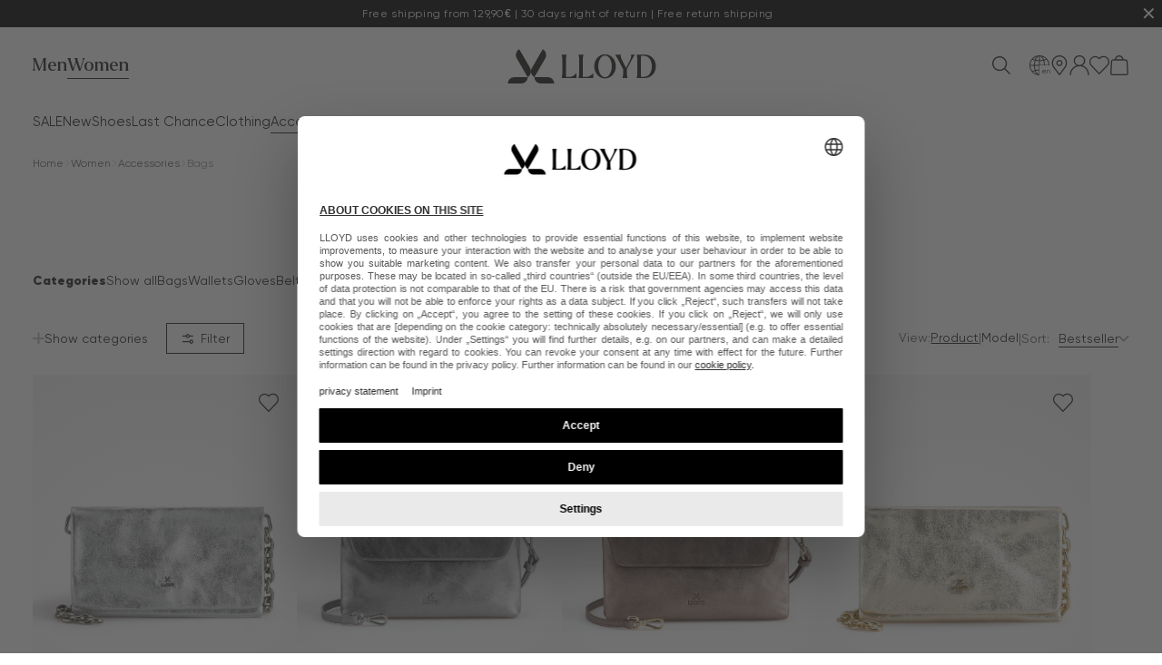

--- FILE ---
content_type: text/html;charset=UTF-8
request_url: https://www.lloyd.com/eu/en/women/accessories/bags/
body_size: 57126
content:
<!doctype html>
<html class="" lang="en">
  <head>
    <link rel="preconnect" href="https://app.usercentrics.eu"/>
<meta http-equiv="Content-type" content="text/html; charset=utf-8">
<meta name="viewport" content="width=device-width, initial-scale=1.0, minimum-scale=1.0"/>


<meta http-equiv="X-UA-Compatible" content="IE=edge,chrome=1">
<meta http-equiv="cleartype" content="on">
<link rel="search" href="/eu/en/opensearch.xml" type="application/opensearchdescription+xml" title="Search" />

<meta name="robots" content="index, follow, max-snippet:-1, max-image-preview:large, max-video-preview:-1">
  <meta name="description" content="Elegant women&#39;s leather bags from LLOYD will quickly become a favorite piece in your wardrobe. Look forward to quality &amp; design!">
  <link href="https://www.lloyd.com/eu/en/women/accessories/bags/" rel="canonical">
  <title>Women&#39;s leather bags: elegant and fashionable | LLOYD Lifestyle</title>
    <link rel="preload" href="/e9c030622b8dd3496fde0c8b873d1e305c3229f1/assets/novosales/fonts/iconfont.woff2" as="font" type="font/woff" crossorigin>
<link rel="preload" href="/e9c030622b8dd3496fde0c8b873d1e305c3229f1/assets/novosales/fonts/Gilroy-Regular.woff2" as="font" type="font/woff2" crossorigin="anonymous">
<link rel="preload" href="/e9c030622b8dd3496fde0c8b873d1e305c3229f1/assets/novosales/fonts/Gilroy-RegularItalic.woff2" as="font" type="font/woff2" crossorigin="anonymous">
<link rel="preload" href="/e9c030622b8dd3496fde0c8b873d1e305c3229f1/assets/novosales/fonts/Gilroy-Black.woff2" as="font" type="font/woff2" crossorigin="anonymous">
<link rel="preload" href="/e9c030622b8dd3496fde0c8b873d1e305c3229f1/assets/novosales/fonts/Gilroy-BlackItalic.woff2" as="font" type="font/woff2" crossorigin="anonymous">
<link rel="preload" href="/e9c030622b8dd3496fde0c8b873d1e305c3229f1/assets/novosales/fonts/Larken-Regular.woff2" as="font" type="font/woff2" crossorigin="anonymous">
<link rel="preload" href="/e9c030622b8dd3496fde0c8b873d1e305c3229f1/assets/novosales/fonts/Larken-Italic.woff2" as="font" type="font/woff2" crossorigin="anonymous">
<link rel="preload" href="/e9c030622b8dd3496fde0c8b873d1e305c3229f1/assets/novosales/css/styles.css" as="style" onload="this.onload=null;this.rel='stylesheet'" type="text/css" charset="utf-8">
<noscript>
  <link rel="stylesheet" href="/e9c030622b8dd3496fde0c8b873d1e305c3229f1/assets/novosales/css/styles.css" type="text/css" charset="utf-8">
</noscript>
<link rel="apple-touch-icon" href="/e9c030622b8dd3496fde0c8b873d1e305c3229f1/assets/novosales/staticImages/favicon-192x192.png">
<link rel="icon" type="image/png" sizes="192x192" href="/e9c030622b8dd3496fde0c8b873d1e305c3229f1/assets/novosales/staticImages/favicon-192x192.png">
<link rel="icon" type="image/png" sizes="32x32" href="/e9c030622b8dd3496fde0c8b873d1e305c3229f1/assets/novosales/staticImages/favicon-32x32.png">
<link rel="icon" type="image/png" sizes="16x16" href="/e9c030622b8dd3496fde0c8b873d1e305c3229f1/assets/novosales/staticImages/favicon-16x16.png">
<link rel="icon" type="image/svg+xml" href="/e9c030622b8dd3496fde0c8b873d1e305c3229f1/assets/novosales/staticImages/favicon.ico">
<script type="text/javascript">
  window.iShop = {
    config: {
      baseUrl: "https://www.lloyd.com",
    }
  };
</script>

<script>document.documentElement.className += ' js';</script>

<!--[if lte IE 10]>
<script type="text/javascript">
document.location.href = "/eu/en/browser-error/";
</script>
<![endif]-->

<script type="text/javascript" charset="utf-8">
  _ishopevents_url = "/ishop-api/events/";
  _ishopevents = [];

  function teaser_click(link, event) {
    _ishopevents.push(event);
    return true;
  }

</script>

<script type="application/ld+json">{"@context":"https://schema.org/","@type":"BreadcrumbList","itemListElement":[{"@type":"ListItem","item":"https://www.lloyd.com/eu/en/women/","name":"Women","position":0},{"@type":"ListItem","item":"https://www.lloyd.com/eu/en/women/accessories/","name":"Accessories","position":1},{"@type":"ListItem","item":"https://www.lloyd.com/eu/en/women/accessories/bags/","name":"Bags","position":2}]}</script>
  <!-- Usercentrics -->
<script id="usercentrics-cmp" src="https://web.cmp.usercentrics.eu/ui/loader.js" data-settings-id="fSrqmlvre" async></script>
<script>
  window.dataLayer = window.dataLayer || [];

  
    window.__categoryInfo = {"id1":"19415389","id2":"19415443","id3":"19415445","name1":"Women","name2":"Accessories","name3":"Bags"};
  </script>

<!-- Google Tag Manager -->
<script>
  (function (w, d, s, l, i) {
    w[l] = w[l] || [];
    w[l].push({ 'gtm.start': new Date().getTime(), event: 'gtm.js' });
    var f = d.getElementsByTagName(s)[0],
      j = d.createElement(s),
      dl = l != 'dataLayer' ? '&l=' + l : '';
    j.async = true;
    j.src = 'https://img.lloyd.com/gtm.js?id=' + i + dl;
    f.parentNode.insertBefore(j, f);
  })(window, document, 'script', 'dataLayer', 'GTM-MLBTDF4X');
</script>
<!-- End Google Tag Manager -->
</head>
  <body class="default-layout ">
    <noscript>
  <iframe
    src="https://img.lloyd.com/ns.html?id=GTM-MLBTDF4X"
    height="0"
    width="0"
    style="display: none; visibility: hidden"
  ></iframe>
</noscript>
<div id="novosales-app" data-language="en">
      <div class="app-container">
        <page-overlay></page-overlay>
        <header class="header">
  <div class="action-banner-placeholder" style="background: #000000">
    <action-banner
      text="<div>Free shipping from 129,90€ | 30 days right of return | Free return shipping</div>"                   
      background-color="#000000"  
      text-color="#fffffff"               
      countdown-date=""   
    >
    </action-banner>
  </div>
  <div
    class="header__wrapper header__wrapper--expanded"
    is="vue:page-header"
    type=""
  >
    <div class="header-desktop header__placeholder header__placeholder--desktop">
      <nav class="header-desktop__navigation navigation">
        <ul class="navigation__list navigation__list--level1">
          <li class="navigation__element">
              <span class="navigation__link navigation__link--level1" style="color: ">
                Men</span>
              </li>
          <li class="navigation__element navigation__element--active">
              <span class="navigation__link navigation__link--level1" style="color: ">
                Women</span>
              <ul class="navigation__list navigation__list--level2">
                  <li class="navigation__element">
                      <span class="navigation__link navigation__link--level2" style="color: ">
                        SALE</span>
                    </li>
                  <li class="navigation__element">
                      <span class="navigation__link navigation__link--level2" style="color: ">
                        New</span>
                    </li>
                  <li class="navigation__element">
                      <span class="navigation__link navigation__link--level2" style="color: ">
                        Shoes</span>
                    </li>
                  <li class="navigation__element">
                      <span class="navigation__link navigation__link--level2" style="color: ">
                        Last Chance</span>
                    </li>
                  <li class="navigation__element">
                      <span class="navigation__link navigation__link--level2" style="color: ">
                        Clothing</span>
                    </li>
                  <li class="navigation__element navigation__element--active">
                      <span class="navigation__link navigation__link--level2" style="color: ">
                        Accessories</span>
                    </li>
                  <li class="navigation__element">
                      <span class="navigation__link navigation__link--level2" style="color: ">
                        Care & equipment</span>
                    </li>
                  </ul>
              </li>
          </ul>
      </nav>
      <a class="header-desktop__link" href="/eu/en/">
        <img
          class="header-desktop__logo"
          width="140"
          height="47"
          alt="LLOYD Home"
          src="/e9c030622b8dd3496fde0c8b873d1e305c3229f1/assets/novosales/staticImages/lloyd-logo-black.svg"
        >
      </a>
      <section class="header-desktop__section-right">
        <div class="search-autosuggest__input-wrapper">
          <div class="search-autosuggest__input search-autosuggest__input--no-hover">
            <div class="input__wrapper header-desktop__search-input--placeholder">
              <input class="input__field" placeholder="Search">
            </div>
          </div>
        </div>
        <div class="header-desktop__actions-wrapper">
          <button class="menu-action menu-action--globe">
            <div class="menu-action__icon"></div>
          </button>
          <button class="menu-action menu-action--storefinder">
              <div class="menu-action__icon"></div>
            </button>
          <button class="menu-action menu-action--account">
            <div class="menu-action__icon"></div>
          </button>
          <button class="menu-action menu-action--wishlist">
            <div class="menu-action__icon"></div>
          </button>
          <button class="menu-action menu-action--cart">
            <div class="menu-action__icon"></div>
          </button>
        </div>
      </section>
    </div>

    <div class="header-mobile header__placeholder header__placeholder--mobile">
      <div class="header-mobile__wrapper">
        <div class="header-mobile__section">
          <button class="header-mobile__button">
            <div class="header-mobile__hamburger">
              <span class="header-mobile__hamburger-line--middle"></span>
            </div>
          </button>

          <button class="menu-action meanu-action--search">
            <div class="menu-action__icon"></div>
          </button>
        </div>

        <div class="header-mobile__section">
          <a href="/" class="header__link">
            <img
              class="header-mobile__logo"
              width="94"
              height="32"
              alt="LLOYD Home"
              src="/e9c030622b8dd3496fde0c8b873d1e305c3229f1/assets/novosales/staticImages/lloyd-logo-black.svg"
            >
          </a>
        </div>

        <div class="header-mobile__section">
          <button class="menu-action meanu-action--wishlist">
            <div class="menu-action__icon"></div>
          </button>

          <button class="menu-action meanu-action--cart">
            <div class="menu-action__icon"></div>
          </button>
        </div>
      </div>
    </div>
  </div>
</header>
<ul class="breadcrumbs ">
  <li class="breadcrumbs__item">
        <a
              class="breadcrumbs__link | link"
              href="/eu/en/"
            >
              <span class="breadcrumbs__label">
                Home</span>
            </a>
          </li>
    <li class="breadcrumbs__item">
        <a
              class="breadcrumbs__link | link"
              href="/eu/en/women/"
            >
              <span class="breadcrumbs__label">
                Women</span>
            </a>
          </li>
    <li class="breadcrumbs__item">
        <a
              class="breadcrumbs__link | link"
              href="/eu/en/women/accessories/"
            >
              <span class="breadcrumbs__label">
                Accessories</span>
            </a>
          </li>
    <li class="breadcrumbs__item">
        <span
              class="breadcrumbs__link"
            >
              <span class="breadcrumbs__label breadcrumbs__label--current">
                Bags</span>
            </a>
          </li>
    </ul>
<main class="page-main">
          <div class="container">
            <products-list-page-loader>
  <div class="products-list-page ">
    <div class="products-list-page__header-outer">
      <div class="products-list-page__header">
        <h1 class="products-list-page__headline">
          Women's Bags</h1>
        <p class="products-list-page__product-counter">&nbsp;</p>
        <div class="products-list-page__categories-level3">
          </div>
        </div>
      <div class="products-list-page-loader__top-bar">&nbsp;</div>
    </div>
    <div class="products-list-page__content">
      <div class="products-list-page-loader__products-list products-list--wide | products-list">
        <div class="products-list__element">
                <div class="product-box">
  <a
    class="product-box__image-container"
    href="/eu/en/p/minibagclutch/D25-13001-OW/"
  >
    <img
          loading="lazy"
          class="product-box__image"
          src="https://www.lloyd.com/im/list-product-desktop-q90-webp/D25-13001-OW_main_1.jpg"
          alt="MINIBAG/CLUTCH"
          srcset="
              https://www.lloyd.com/im/content-raster-320/list-product-desktop-q90-webp/D25-13001-OW_main_1.jpg 320w,
              https://www.lloyd.com/im/content-raster-480/list-product-desktop-q90-webp/D25-13001-OW_main_1.jpg 480w,
              https://www.lloyd.com/im/content-raster-768/list-product-desktop-q90-webp/D25-13001-OW_main_1.jpg 768w,
              https://www.lloyd.com/im/content-raster-1200/list-product-desktop-q90-webp/D25-13001-OW_main_1.jpg 1200w,
              https://www.lloyd.com/im/content-raster-1920/list-product-desktop-q90-webp/D25-13001-OW_main_1.jpg 1920w
            "
          sizes="(min-width: 1024px) 768px, calc(50vw - 4px)"
        />
      </a>

  <div class="product-box__details">
    <a
      class="product-box__name-wrapper"
      href="/eu/en/p/minibagclutch/D25-13001-OW/"
    >
      <span class="product-box__name">MINIBAG/CLUTCH</span>
    </a>

    <div class="product-box__price-wrapper">
      <span class="product-box__price">
        84.95 €</span>
    </div>

    <div class="product-box__best-price">
        *30 days best price: 84.95 €</div>
    <div class="color-variations-slider"></div>
  </div>
</div>
</div>
            <div class="products-list__element">
                <div class="product-box">
  <a
    class="product-box__image-container"
    href="/eu/en/p/minibagclutch/D25-13003-OW/"
  >
    <img
          loading="lazy"
          class="product-box__image"
          src="https://www.lloyd.com/im/list-product-desktop-q90-webp/D25-13003-OW_main_1.jpg"
          alt="MINIBAG/CLUTCH"
          srcset="
              https://www.lloyd.com/im/content-raster-320/list-product-desktop-q90-webp/D25-13003-OW_main_1.jpg 320w,
              https://www.lloyd.com/im/content-raster-480/list-product-desktop-q90-webp/D25-13003-OW_main_1.jpg 480w,
              https://www.lloyd.com/im/content-raster-768/list-product-desktop-q90-webp/D25-13003-OW_main_1.jpg 768w,
              https://www.lloyd.com/im/content-raster-1200/list-product-desktop-q90-webp/D25-13003-OW_main_1.jpg 1200w,
              https://www.lloyd.com/im/content-raster-1920/list-product-desktop-q90-webp/D25-13003-OW_main_1.jpg 1920w
            "
          sizes="(min-width: 1024px) 768px, calc(50vw - 4px)"
        />
      </a>

  <div class="product-box__details">
    <a
      class="product-box__name-wrapper"
      href="/eu/en/p/minibagclutch/D25-13003-OW/"
    >
      <span class="product-box__name">MINIBAG/CLUTCH</span>
    </a>

    <div class="product-box__price-wrapper">
      <span class="product-box__price">
        84.95 €</span>
    </div>

    <div class="product-box__best-price">
        *30 days best price: 84.95 €</div>
    <div class="color-variations-slider"></div>
  </div>
</div>
</div>
            <div class="products-list__element">
                <div class="product-box">
  <a
    class="product-box__image-container"
    href="/eu/en/p/minibagclutch/D25-13003-OX/"
  >
    <img
          loading="lazy"
          class="product-box__image"
          src="https://www.lloyd.com/im/list-product-desktop-q90-webp/D25-13003-OX_main_1.jpg"
          alt="MINIBAG/CLUTCH"
          srcset="
              https://www.lloyd.com/im/content-raster-320/list-product-desktop-q90-webp/D25-13003-OX_main_1.jpg 320w,
              https://www.lloyd.com/im/content-raster-480/list-product-desktop-q90-webp/D25-13003-OX_main_1.jpg 480w,
              https://www.lloyd.com/im/content-raster-768/list-product-desktop-q90-webp/D25-13003-OX_main_1.jpg 768w,
              https://www.lloyd.com/im/content-raster-1200/list-product-desktop-q90-webp/D25-13003-OX_main_1.jpg 1200w,
              https://www.lloyd.com/im/content-raster-1920/list-product-desktop-q90-webp/D25-13003-OX_main_1.jpg 1920w
            "
          sizes="(min-width: 1024px) 768px, calc(50vw - 4px)"
        />
      </a>

  <div class="product-box__details">
    <a
      class="product-box__name-wrapper"
      href="/eu/en/p/minibagclutch/D25-13003-OX/"
    >
      <span class="product-box__name">MINIBAG/CLUTCH</span>
    </a>

    <div class="product-box__price-wrapper">
      <span class="product-box__price">
        84.95 €</span>
    </div>

    <div class="product-box__best-price">
        *30 days best price: 84.95 €</div>
    <div class="color-variations-slider"></div>
  </div>
</div>
</div>
            <div class="products-list__element">
                <div class="product-box">
  <a
    class="product-box__image-container"
    href="/eu/en/p/minibagclutch/D25-13001-OV/"
  >
    <img
          loading="lazy"
          class="product-box__image"
          src="https://www.lloyd.com/im/list-product-desktop-q90-webp/D25-13001-OV_main_1.jpg"
          alt="MINIBAG/CLUTCH"
          srcset="
              https://www.lloyd.com/im/content-raster-320/list-product-desktop-q90-webp/D25-13001-OV_main_1.jpg 320w,
              https://www.lloyd.com/im/content-raster-480/list-product-desktop-q90-webp/D25-13001-OV_main_1.jpg 480w,
              https://www.lloyd.com/im/content-raster-768/list-product-desktop-q90-webp/D25-13001-OV_main_1.jpg 768w,
              https://www.lloyd.com/im/content-raster-1200/list-product-desktop-q90-webp/D25-13001-OV_main_1.jpg 1200w,
              https://www.lloyd.com/im/content-raster-1920/list-product-desktop-q90-webp/D25-13001-OV_main_1.jpg 1920w
            "
          sizes="(min-width: 1024px) 768px, calc(50vw - 4px)"
        />
      </a>

  <div class="product-box__details">
    <a
      class="product-box__name-wrapper"
      href="/eu/en/p/minibagclutch/D25-13001-OV/"
    >
      <span class="product-box__name">MINIBAG/CLUTCH</span>
    </a>

    <div class="product-box__price-wrapper">
      <span class="product-box__price">
        119.90 €</span>
    </div>

    <div class="color-variations-slider"></div>
  </div>
</div>
</div>
            <div class="products-list__element">
                <div class="product-box">
  <a
    class="product-box__image-container"
    href="/eu/en/p/hobo-bag/D25-16001-OX/"
  >
    <img
          loading="lazy"
          class="product-box__image"
          src="https://www.lloyd.com/im/list-product-desktop-q90-webp/D25-16001-OX_main_1.jpg"
          alt="HOBO BAG"
          srcset="
              https://www.lloyd.com/im/content-raster-320/list-product-desktop-q90-webp/D25-16001-OX_main_1.jpg 320w,
              https://www.lloyd.com/im/content-raster-480/list-product-desktop-q90-webp/D25-16001-OX_main_1.jpg 480w,
              https://www.lloyd.com/im/content-raster-768/list-product-desktop-q90-webp/D25-16001-OX_main_1.jpg 768w,
              https://www.lloyd.com/im/content-raster-1200/list-product-desktop-q90-webp/D25-16001-OX_main_1.jpg 1200w,
              https://www.lloyd.com/im/content-raster-1920/list-product-desktop-q90-webp/D25-16001-OX_main_1.jpg 1920w
            "
          sizes="(min-width: 1024px) 768px, calc(50vw - 4px)"
        />
      </a>

  <div class="product-box__details">
    <a
      class="product-box__name-wrapper"
      href="/eu/en/p/hobo-bag/D25-16001-OX/"
    >
      <span class="product-box__name">HOBO BAG</span>
    </a>

    <div class="product-box__price-wrapper">
      <span class="product-box__price">
        124.95 €</span>
    </div>

    <div class="product-box__best-price">
        *30 days best price: 124.95 €</div>
    <div class="color-variations-slider"></div>
  </div>
</div>
</div>
            <div class="products-list__element">
                <div class="product-box">
  <a
    class="product-box__image-container"
    href="/eu/en/p/crossover-bag/D25-18000-OX/"
  >
    <img
          loading="lazy"
          class="product-box__image"
          src="https://www.lloyd.com/im/list-product-desktop-q90-webp/D25-18000-OX_main_1.jpg"
          alt="CROSSOVER BAG"
          srcset="
              https://www.lloyd.com/im/content-raster-320/list-product-desktop-q90-webp/D25-18000-OX_main_1.jpg 320w,
              https://www.lloyd.com/im/content-raster-480/list-product-desktop-q90-webp/D25-18000-OX_main_1.jpg 480w,
              https://www.lloyd.com/im/content-raster-768/list-product-desktop-q90-webp/D25-18000-OX_main_1.jpg 768w,
              https://www.lloyd.com/im/content-raster-1200/list-product-desktop-q90-webp/D25-18000-OX_main_1.jpg 1200w,
              https://www.lloyd.com/im/content-raster-1920/list-product-desktop-q90-webp/D25-18000-OX_main_1.jpg 1920w
            "
          sizes="(min-width: 1024px) 768px, calc(50vw - 4px)"
        />
      </a>

  <div class="product-box__details">
    <a
      class="product-box__name-wrapper"
      href="/eu/en/p/crossover-bag/D25-18000-OX/"
    >
      <span class="product-box__name">CROSSOVER BAG</span>
    </a>

    <div class="product-box__price-wrapper">
      <span class="product-box__price">
        124.95 €</span>
    </div>

    <div class="product-box__best-price">
        *30 days best price: 124.95 €</div>
    <div class="color-variations-slider"></div>
  </div>
</div>
</div>
            <div class="products-list__element">
                <div class="product-box">
  <a
    class="product-box__image-container"
    href="/eu/en/p/crossover-bag/D25-18002-XH/"
  >
    <img
          loading="lazy"
          class="product-box__image"
          src="https://www.lloyd.com/im/list-product-desktop-q90-webp/D25-18002-XH_main_1.jpg"
          alt="CROSSOVER BAG"
          srcset="
              https://www.lloyd.com/im/content-raster-320/list-product-desktop-q90-webp/D25-18002-XH_main_1.jpg 320w,
              https://www.lloyd.com/im/content-raster-480/list-product-desktop-q90-webp/D25-18002-XH_main_1.jpg 480w,
              https://www.lloyd.com/im/content-raster-768/list-product-desktop-q90-webp/D25-18002-XH_main_1.jpg 768w,
              https://www.lloyd.com/im/content-raster-1200/list-product-desktop-q90-webp/D25-18002-XH_main_1.jpg 1200w,
              https://www.lloyd.com/im/content-raster-1920/list-product-desktop-q90-webp/D25-18002-XH_main_1.jpg 1920w
            "
          sizes="(min-width: 1024px) 768px, calc(50vw - 4px)"
        />
      </a>

  <div class="product-box__details">
    <a
      class="product-box__name-wrapper"
      href="/eu/en/p/crossover-bag/D25-18002-XH/"
    >
      <span class="product-box__name">CROSSOVER BAG</span>
    </a>

    <div class="product-box__price-wrapper">
      <span class="product-box__price">
        139.95 €</span>
    </div>

    <div class="product-box__best-price">
        *30 days best price: 139.95 €</div>
    <div class="color-variations-slider"></div>
  </div>
</div>
</div>
            <div class="products-list__element">
                <div class="product-box">
  <a
    class="product-box__image-container"
    href="/eu/en/p/handbag/D25-11003-OA/"
  >
    <img
          loading="lazy"
          class="product-box__image"
          src="https://www.lloyd.com/im/list-product-desktop-q90-webp/D25-11003-OA_main_1.jpg"
          alt="HANDBAG"
          srcset="
              https://www.lloyd.com/im/content-raster-320/list-product-desktop-q90-webp/D25-11003-OA_main_1.jpg 320w,
              https://www.lloyd.com/im/content-raster-480/list-product-desktop-q90-webp/D25-11003-OA_main_1.jpg 480w,
              https://www.lloyd.com/im/content-raster-768/list-product-desktop-q90-webp/D25-11003-OA_main_1.jpg 768w,
              https://www.lloyd.com/im/content-raster-1200/list-product-desktop-q90-webp/D25-11003-OA_main_1.jpg 1200w,
              https://www.lloyd.com/im/content-raster-1920/list-product-desktop-q90-webp/D25-11003-OA_main_1.jpg 1920w
            "
          sizes="(min-width: 1024px) 768px, calc(50vw - 4px)"
        />
      </a>

  <div class="product-box__details">
    <a
      class="product-box__name-wrapper"
      href="/eu/en/p/handbag/D25-11003-OA/"
    >
      <span class="product-box__name">HANDBAG</span>
    </a>

    <div class="product-box__price-wrapper">
      <span class="product-box__price">
        144.90 €</span>
    </div>

    <div class="color-variations-slider"></div>
  </div>
</div>
</div>
            <div class="products-list__element">
                <div class="product-box">
  <a
    class="product-box__image-container"
    href="/eu/en/p/handbag/D25-11003-OO/"
  >
    <img
          loading="lazy"
          class="product-box__image"
          src="https://www.lloyd.com/im/list-product-desktop-q90-webp/D25-11003-OO_main_1.jpg"
          alt="HANDBAG"
          srcset="
              https://www.lloyd.com/im/content-raster-320/list-product-desktop-q90-webp/D25-11003-OO_main_1.jpg 320w,
              https://www.lloyd.com/im/content-raster-480/list-product-desktop-q90-webp/D25-11003-OO_main_1.jpg 480w,
              https://www.lloyd.com/im/content-raster-768/list-product-desktop-q90-webp/D25-11003-OO_main_1.jpg 768w,
              https://www.lloyd.com/im/content-raster-1200/list-product-desktop-q90-webp/D25-11003-OO_main_1.jpg 1200w,
              https://www.lloyd.com/im/content-raster-1920/list-product-desktop-q90-webp/D25-11003-OO_main_1.jpg 1920w
            "
          sizes="(min-width: 1024px) 768px, calc(50vw - 4px)"
        />
      </a>

  <div class="product-box__details">
    <a
      class="product-box__name-wrapper"
      href="/eu/en/p/handbag/D25-11003-OO/"
    >
      <span class="product-box__name">HANDBAG</span>
    </a>

    <div class="product-box__price-wrapper">
      <span class="product-box__price">
        144.90 €</span>
    </div>

    <div class="color-variations-slider"></div>
  </div>
</div>
</div>
            <div class="products-list__element">
                <div class="product-box">
  <a
    class="product-box__image-container"
    href="/eu/en/p/crossover-bag/D25-18003-OA/"
  >
    <img
          loading="lazy"
          class="product-box__image"
          src="https://www.lloyd.com/im/list-product-desktop-q90-webp/D25-18003-OA_main_1.jpg"
          alt="CROSSOVER BAG"
          srcset="
              https://www.lloyd.com/im/content-raster-320/list-product-desktop-q90-webp/D25-18003-OA_main_1.jpg 320w,
              https://www.lloyd.com/im/content-raster-480/list-product-desktop-q90-webp/D25-18003-OA_main_1.jpg 480w,
              https://www.lloyd.com/im/content-raster-768/list-product-desktop-q90-webp/D25-18003-OA_main_1.jpg 768w,
              https://www.lloyd.com/im/content-raster-1200/list-product-desktop-q90-webp/D25-18003-OA_main_1.jpg 1200w,
              https://www.lloyd.com/im/content-raster-1920/list-product-desktop-q90-webp/D25-18003-OA_main_1.jpg 1920w
            "
          sizes="(min-width: 1024px) 768px, calc(50vw - 4px)"
        />
      </a>

  <div class="product-box__details">
    <a
      class="product-box__name-wrapper"
      href="/eu/en/p/crossover-bag/D25-18003-OA/"
    >
      <span class="product-box__name">CROSSOVER BAG</span>
    </a>

    <div class="product-box__price-wrapper">
      <span class="product-box__price">
        144.90 €</span>
    </div>

    <div class="color-variations-slider"></div>
  </div>
</div>
</div>
            <div class="products-list__element">
                <div class="product-box">
  <a
    class="product-box__image-container"
    href="/eu/en/p/crossover-bag/D25-18003-OF/"
  >
    <img
          loading="lazy"
          class="product-box__image"
          src="https://www.lloyd.com/im/list-product-desktop-q90-webp/D25-18003-OF_main_1.jpg"
          alt="CROSSOVER BAG"
          srcset="
              https://www.lloyd.com/im/content-raster-320/list-product-desktop-q90-webp/D25-18003-OF_main_1.jpg 320w,
              https://www.lloyd.com/im/content-raster-480/list-product-desktop-q90-webp/D25-18003-OF_main_1.jpg 480w,
              https://www.lloyd.com/im/content-raster-768/list-product-desktop-q90-webp/D25-18003-OF_main_1.jpg 768w,
              https://www.lloyd.com/im/content-raster-1200/list-product-desktop-q90-webp/D25-18003-OF_main_1.jpg 1200w,
              https://www.lloyd.com/im/content-raster-1920/list-product-desktop-q90-webp/D25-18003-OF_main_1.jpg 1920w
            "
          sizes="(min-width: 1024px) 768px, calc(50vw - 4px)"
        />
      </a>

  <div class="product-box__details">
    <a
      class="product-box__name-wrapper"
      href="/eu/en/p/crossover-bag/D25-18003-OF/"
    >
      <span class="product-box__name">CROSSOVER BAG</span>
    </a>

    <div class="product-box__price-wrapper">
      <span class="product-box__price">
        144.90 €</span>
    </div>

    <div class="color-variations-slider"></div>
  </div>
</div>
</div>
            <div class="products-list__element">
                <div class="product-box">
  <a
    class="product-box__image-container"
    href="/eu/en/p/crossover-bag/D25-18004-OA/"
  >
    <img
          loading="lazy"
          class="product-box__image"
          src="https://www.lloyd.com/im/list-product-desktop-q90-webp/D25-18004-OA_main_1.jpg"
          alt="CROSSOVER BAG"
          srcset="
              https://www.lloyd.com/im/content-raster-320/list-product-desktop-q90-webp/D25-18004-OA_main_1.jpg 320w,
              https://www.lloyd.com/im/content-raster-480/list-product-desktop-q90-webp/D25-18004-OA_main_1.jpg 480w,
              https://www.lloyd.com/im/content-raster-768/list-product-desktop-q90-webp/D25-18004-OA_main_1.jpg 768w,
              https://www.lloyd.com/im/content-raster-1200/list-product-desktop-q90-webp/D25-18004-OA_main_1.jpg 1200w,
              https://www.lloyd.com/im/content-raster-1920/list-product-desktop-q90-webp/D25-18004-OA_main_1.jpg 1920w
            "
          sizes="(min-width: 1024px) 768px, calc(50vw - 4px)"
        />
      </a>

  <div class="product-box__details">
    <a
      class="product-box__name-wrapper"
      href="/eu/en/p/crossover-bag/D25-18004-OA/"
    >
      <span class="product-box__name">CROSSOVER BAG</span>
    </a>

    <div class="product-box__price-wrapper">
      <span class="product-box__price">
        169.95 €</span>
    </div>

    <div class="color-variations-slider"></div>
  </div>
</div>
</div>
            <div class="products-list__element">
                <div class="product-box">
  <a
    class="product-box__image-container"
    href="/eu/en/p/crossover-bag/D25-18004-OG/"
  >
    <img
          loading="lazy"
          class="product-box__image"
          src="https://www.lloyd.com/im/list-product-desktop-q90-webp/D25-18004-OG_main_1.jpg"
          alt="CROSSOVER BAG"
          srcset="
              https://www.lloyd.com/im/content-raster-320/list-product-desktop-q90-webp/D25-18004-OG_main_1.jpg 320w,
              https://www.lloyd.com/im/content-raster-480/list-product-desktop-q90-webp/D25-18004-OG_main_1.jpg 480w,
              https://www.lloyd.com/im/content-raster-768/list-product-desktop-q90-webp/D25-18004-OG_main_1.jpg 768w,
              https://www.lloyd.com/im/content-raster-1200/list-product-desktop-q90-webp/D25-18004-OG_main_1.jpg 1200w,
              https://www.lloyd.com/im/content-raster-1920/list-product-desktop-q90-webp/D25-18004-OG_main_1.jpg 1920w
            "
          sizes="(min-width: 1024px) 768px, calc(50vw - 4px)"
        />
      </a>

  <div class="product-box__details">
    <a
      class="product-box__name-wrapper"
      href="/eu/en/p/crossover-bag/D25-18004-OG/"
    >
      <span class="product-box__name">CROSSOVER BAG</span>
    </a>

    <div class="product-box__price-wrapper">
      <span class="product-box__price">
        169.95 €</span>
    </div>

    <div class="color-variations-slider"></div>
  </div>
</div>
</div>
            <div class="products-list__element">
                <div class="product-box">
  <a
    class="product-box__image-container"
    href="/eu/en/p/crossover-bag/D25-18004-OR/"
  >
    <img
          loading="lazy"
          class="product-box__image"
          src="https://www.lloyd.com/im/list-product-desktop-q90-webp/D25-18004-OR_main_1.jpg"
          alt="CROSSOVER BAG"
          srcset="
              https://www.lloyd.com/im/content-raster-320/list-product-desktop-q90-webp/D25-18004-OR_main_1.jpg 320w,
              https://www.lloyd.com/im/content-raster-480/list-product-desktop-q90-webp/D25-18004-OR_main_1.jpg 480w,
              https://www.lloyd.com/im/content-raster-768/list-product-desktop-q90-webp/D25-18004-OR_main_1.jpg 768w,
              https://www.lloyd.com/im/content-raster-1200/list-product-desktop-q90-webp/D25-18004-OR_main_1.jpg 1200w,
              https://www.lloyd.com/im/content-raster-1920/list-product-desktop-q90-webp/D25-18004-OR_main_1.jpg 1920w
            "
          sizes="(min-width: 1024px) 768px, calc(50vw - 4px)"
        />
      </a>

  <div class="product-box__details">
    <a
      class="product-box__name-wrapper"
      href="/eu/en/p/crossover-bag/D25-18004-OR/"
    >
      <span class="product-box__name">CROSSOVER BAG</span>
    </a>

    <div class="product-box__price-wrapper">
      <span class="product-box__price">
        169.95 €</span>
    </div>

    <div class="color-variations-slider"></div>
  </div>
</div>
</div>
            <div class="products-list__element">
                <div class="product-box">
  <a
    class="product-box__image-container"
    href="/eu/en/p/handbag/D25-11001-OG/"
  >
    <img
          loading="lazy"
          class="product-box__image"
          src="https://www.lloyd.com/im/list-product-desktop-q90-webp/D25-11001-OG_main_1.jpg"
          alt="HANDBAG"
          srcset="
              https://www.lloyd.com/im/content-raster-320/list-product-desktop-q90-webp/D25-11001-OG_main_1.jpg 320w,
              https://www.lloyd.com/im/content-raster-480/list-product-desktop-q90-webp/D25-11001-OG_main_1.jpg 480w,
              https://www.lloyd.com/im/content-raster-768/list-product-desktop-q90-webp/D25-11001-OG_main_1.jpg 768w,
              https://www.lloyd.com/im/content-raster-1200/list-product-desktop-q90-webp/D25-11001-OG_main_1.jpg 1200w,
              https://www.lloyd.com/im/content-raster-1920/list-product-desktop-q90-webp/D25-11001-OG_main_1.jpg 1920w
            "
          sizes="(min-width: 1024px) 768px, calc(50vw - 4px)"
        />
      </a>

  <div class="product-box__details">
    <a
      class="product-box__name-wrapper"
      href="/eu/en/p/handbag/D25-11001-OG/"
    >
      <span class="product-box__name">HANDBAG</span>
    </a>

    <div class="product-box__price-wrapper">
      <span class="product-box__price">
        179.90 €</span>
    </div>

    <div class="color-variations-slider"></div>
  </div>
</div>
</div>
            <div class="products-list__element">
                <div class="product-box">
  <a
    class="product-box__image-container"
    href="/eu/en/p/handbag/D25-11001-OR/"
  >
    <img
          loading="lazy"
          class="product-box__image"
          src="https://www.lloyd.com/im/list-product-desktop-q90-webp/D25-11001-OR_main_1.jpg"
          alt="HANDBAG"
          srcset="
              https://www.lloyd.com/im/content-raster-320/list-product-desktop-q90-webp/D25-11001-OR_main_1.jpg 320w,
              https://www.lloyd.com/im/content-raster-480/list-product-desktop-q90-webp/D25-11001-OR_main_1.jpg 480w,
              https://www.lloyd.com/im/content-raster-768/list-product-desktop-q90-webp/D25-11001-OR_main_1.jpg 768w,
              https://www.lloyd.com/im/content-raster-1200/list-product-desktop-q90-webp/D25-11001-OR_main_1.jpg 1200w,
              https://www.lloyd.com/im/content-raster-1920/list-product-desktop-q90-webp/D25-11001-OR_main_1.jpg 1920w
            "
          sizes="(min-width: 1024px) 768px, calc(50vw - 4px)"
        />
      </a>

  <div class="product-box__details">
    <a
      class="product-box__name-wrapper"
      href="/eu/en/p/handbag/D25-11001-OR/"
    >
      <span class="product-box__name">HANDBAG</span>
    </a>

    <div class="product-box__price-wrapper">
      <span class="product-box__price">
        179.90 €</span>
    </div>

    <div class="color-variations-slider"></div>
  </div>
</div>
</div>
            <div class="products-list__element">
                <div class="product-box">
  <a
    class="product-box__image-container"
    href="/eu/en/p/hobo-bag/D25-16002-OA/"
  >
    <img
          loading="lazy"
          class="product-box__image"
          src="https://www.lloyd.com/im/list-product-desktop-q90-webp/D25-16002-OA_main_1.jpg"
          alt="HOBO BAG"
          srcset="
              https://www.lloyd.com/im/content-raster-320/list-product-desktop-q90-webp/D25-16002-OA_main_1.jpg 320w,
              https://www.lloyd.com/im/content-raster-480/list-product-desktop-q90-webp/D25-16002-OA_main_1.jpg 480w,
              https://www.lloyd.com/im/content-raster-768/list-product-desktop-q90-webp/D25-16002-OA_main_1.jpg 768w,
              https://www.lloyd.com/im/content-raster-1200/list-product-desktop-q90-webp/D25-16002-OA_main_1.jpg 1200w,
              https://www.lloyd.com/im/content-raster-1920/list-product-desktop-q90-webp/D25-16002-OA_main_1.jpg 1920w
            "
          sizes="(min-width: 1024px) 768px, calc(50vw - 4px)"
        />
      </a>

  <div class="product-box__details">
    <a
      class="product-box__name-wrapper"
      href="/eu/en/p/hobo-bag/D25-16002-OA/"
    >
      <span class="product-box__name">HOBO BAG</span>
    </a>

    <div class="product-box__price-wrapper">
      <span class="product-box__price">
        184.90 €</span>
    </div>

    <div class="color-variations-slider"></div>
  </div>
</div>
</div>
            <div class="products-list__element">
                <div class="product-box">
  <a
    class="product-box__image-container"
    href="/eu/en/p/hobo-bag/D25-16002-OF/"
  >
    <img
          loading="lazy"
          class="product-box__image"
          src="https://www.lloyd.com/im/list-product-desktop-q90-webp/D25-16002-OF_main_1.jpg"
          alt="HOBO BAG"
          srcset="
              https://www.lloyd.com/im/content-raster-320/list-product-desktop-q90-webp/D25-16002-OF_main_1.jpg 320w,
              https://www.lloyd.com/im/content-raster-480/list-product-desktop-q90-webp/D25-16002-OF_main_1.jpg 480w,
              https://www.lloyd.com/im/content-raster-768/list-product-desktop-q90-webp/D25-16002-OF_main_1.jpg 768w,
              https://www.lloyd.com/im/content-raster-1200/list-product-desktop-q90-webp/D25-16002-OF_main_1.jpg 1200w,
              https://www.lloyd.com/im/content-raster-1920/list-product-desktop-q90-webp/D25-16002-OF_main_1.jpg 1920w
            "
          sizes="(min-width: 1024px) 768px, calc(50vw - 4px)"
        />
      </a>

  <div class="product-box__details">
    <a
      class="product-box__name-wrapper"
      href="/eu/en/p/hobo-bag/D25-16002-OF/"
    >
      <span class="product-box__name">HOBO BAG</span>
    </a>

    <div class="product-box__price-wrapper">
      <span class="product-box__price">
        184.90 €</span>
    </div>

    <div class="color-variations-slider"></div>
  </div>
</div>
</div>
            <div class="products-list__element">
                <div class="product-box">
  <a
    class="product-box__image-container"
    href="/eu/en/p/hobo-bag/D25-16002-OO/"
  >
    <img
          loading="lazy"
          class="product-box__image"
          src="https://www.lloyd.com/im/list-product-desktop-q90-webp/D25-16002-OO_main_1.jpg"
          alt="HOBO BAG"
          srcset="
              https://www.lloyd.com/im/content-raster-320/list-product-desktop-q90-webp/D25-16002-OO_main_1.jpg 320w,
              https://www.lloyd.com/im/content-raster-480/list-product-desktop-q90-webp/D25-16002-OO_main_1.jpg 480w,
              https://www.lloyd.com/im/content-raster-768/list-product-desktop-q90-webp/D25-16002-OO_main_1.jpg 768w,
              https://www.lloyd.com/im/content-raster-1200/list-product-desktop-q90-webp/D25-16002-OO_main_1.jpg 1200w,
              https://www.lloyd.com/im/content-raster-1920/list-product-desktop-q90-webp/D25-16002-OO_main_1.jpg 1920w
            "
          sizes="(min-width: 1024px) 768px, calc(50vw - 4px)"
        />
      </a>

  <div class="product-box__details">
    <a
      class="product-box__name-wrapper"
      href="/eu/en/p/hobo-bag/D25-16002-OO/"
    >
      <span class="product-box__name">HOBO BAG</span>
    </a>

    <div class="product-box__price-wrapper">
      <span class="product-box__price">
        184.90 €</span>
    </div>

    <div class="color-variations-slider"></div>
  </div>
</div>
</div>
            <div class="products-list__element">
                <div class="product-box">
  <a
    class="product-box__image-container"
    href="/eu/en/p/crossover-bag/D25-18001-OA/"
  >
    <img
          loading="lazy"
          class="product-box__image"
          src="https://www.lloyd.com/im/list-product-desktop-q90-webp/D25-18001-OA_main_1.jpg"
          alt="CROSSOVER BAG"
          srcset="
              https://www.lloyd.com/im/content-raster-320/list-product-desktop-q90-webp/D25-18001-OA_main_1.jpg 320w,
              https://www.lloyd.com/im/content-raster-480/list-product-desktop-q90-webp/D25-18001-OA_main_1.jpg 480w,
              https://www.lloyd.com/im/content-raster-768/list-product-desktop-q90-webp/D25-18001-OA_main_1.jpg 768w,
              https://www.lloyd.com/im/content-raster-1200/list-product-desktop-q90-webp/D25-18001-OA_main_1.jpg 1200w,
              https://www.lloyd.com/im/content-raster-1920/list-product-desktop-q90-webp/D25-18001-OA_main_1.jpg 1920w
            "
          sizes="(min-width: 1024px) 768px, calc(50vw - 4px)"
        />
      </a>

  <div class="product-box__details">
    <a
      class="product-box__name-wrapper"
      href="/eu/en/p/crossover-bag/D25-18001-OA/"
    >
      <span class="product-box__name">CROSSOVER BAG</span>
    </a>

    <div class="product-box__price-wrapper">
      <span class="product-box__price">
        199.90 €</span>
    </div>

    <div class="color-variations-slider"></div>
  </div>
</div>
</div>
            <div class="products-list__element">
                <div class="product-box">
  <a
    class="product-box__image-container"
    href="/eu/en/p/rucksack/D25-14001-OA/"
  >
    <img
          loading="lazy"
          class="product-box__image"
          src="https://www.lloyd.com/im/list-product-desktop-q90-webp/D25-14001-OA_main_1.jpg"
          alt="RUCKSACK"
          srcset="
              https://www.lloyd.com/im/content-raster-320/list-product-desktop-q90-webp/D25-14001-OA_main_1.jpg 320w,
              https://www.lloyd.com/im/content-raster-480/list-product-desktop-q90-webp/D25-14001-OA_main_1.jpg 480w,
              https://www.lloyd.com/im/content-raster-768/list-product-desktop-q90-webp/D25-14001-OA_main_1.jpg 768w,
              https://www.lloyd.com/im/content-raster-1200/list-product-desktop-q90-webp/D25-14001-OA_main_1.jpg 1200w,
              https://www.lloyd.com/im/content-raster-1920/list-product-desktop-q90-webp/D25-14001-OA_main_1.jpg 1920w
            "
          sizes="(min-width: 1024px) 768px, calc(50vw - 4px)"
        />
      </a>

  <div class="product-box__details">
    <a
      class="product-box__name-wrapper"
      href="/eu/en/p/rucksack/D25-14001-OA/"
    >
      <span class="product-box__name">RUCKSACK</span>
    </a>

    <div class="product-box__price-wrapper">
      <span class="product-box__price">
        199.95 €</span>
    </div>

    <div class="color-variations-slider"></div>
  </div>
</div>
</div>
            <div class="products-list__element">
                <div class="product-box">
  <a
    class="product-box__image-container"
    href="/eu/en/p/rucksack/D25-14001-OI/"
  >
    <img
          loading="lazy"
          class="product-box__image"
          src="https://www.lloyd.com/im/list-product-desktop-q90-webp/D25-14001-OI_main_1_.jpg"
          alt="RUCKSACK"
          srcset="
              https://www.lloyd.com/im/content-raster-320/list-product-desktop-q90-webp/D25-14001-OI_main_1_.jpg 320w,
              https://www.lloyd.com/im/content-raster-480/list-product-desktop-q90-webp/D25-14001-OI_main_1_.jpg 480w,
              https://www.lloyd.com/im/content-raster-768/list-product-desktop-q90-webp/D25-14001-OI_main_1_.jpg 768w,
              https://www.lloyd.com/im/content-raster-1200/list-product-desktop-q90-webp/D25-14001-OI_main_1_.jpg 1200w,
              https://www.lloyd.com/im/content-raster-1920/list-product-desktop-q90-webp/D25-14001-OI_main_1_.jpg 1920w
            "
          sizes="(min-width: 1024px) 768px, calc(50vw - 4px)"
        />
      </a>

  <div class="product-box__details">
    <a
      class="product-box__name-wrapper"
      href="/eu/en/p/rucksack/D25-14001-OI/"
    >
      <span class="product-box__name">RUCKSACK</span>
    </a>

    <div class="product-box__price-wrapper">
      <span class="product-box__price">
        199.95 €</span>
    </div>

    <div class="color-variations-slider"></div>
  </div>
</div>
</div>
            <div class="products-list__element">
                <div class="product-box">
  <a
    class="product-box__image-container"
    href="/eu/en/p/saddle-bag/D25-10000-OA/"
  >
    <img
          loading="lazy"
          class="product-box__image"
          src="https://www.lloyd.com/im/list-product-desktop-q90-webp/D25-10000-OA_main_1.jpg"
          alt="SADDLE BAG"
          srcset="
              https://www.lloyd.com/im/content-raster-320/list-product-desktop-q90-webp/D25-10000-OA_main_1.jpg 320w,
              https://www.lloyd.com/im/content-raster-480/list-product-desktop-q90-webp/D25-10000-OA_main_1.jpg 480w,
              https://www.lloyd.com/im/content-raster-768/list-product-desktop-q90-webp/D25-10000-OA_main_1.jpg 768w,
              https://www.lloyd.com/im/content-raster-1200/list-product-desktop-q90-webp/D25-10000-OA_main_1.jpg 1200w,
              https://www.lloyd.com/im/content-raster-1920/list-product-desktop-q90-webp/D25-10000-OA_main_1.jpg 1920w
            "
          sizes="(min-width: 1024px) 768px, calc(50vw - 4px)"
        />
      </a>

  <div class="product-box__details">
    <a
      class="product-box__name-wrapper"
      href="/eu/en/p/saddle-bag/D25-10000-OA/"
    >
      <span class="product-box__name">SADDLE BAG</span>
    </a>

    <div class="product-box__price-wrapper">
      <span class="product-box__price">
        219.90 €</span>
    </div>

    <div class="color-variations-slider"></div>
  </div>
</div>
</div>
            <div class="products-list__element">
                <div class="product-box">
  <a
    class="product-box__image-container"
    href="/eu/en/p/saddle-bag/D25-10000-OG/"
  >
    <img
          loading="lazy"
          class="product-box__image"
          src="https://www.lloyd.com/im/list-product-desktop-q90-webp/D25-10000-OG_main_1.jpg"
          alt="SADDLE BAG"
          srcset="
              https://www.lloyd.com/im/content-raster-320/list-product-desktop-q90-webp/D25-10000-OG_main_1.jpg 320w,
              https://www.lloyd.com/im/content-raster-480/list-product-desktop-q90-webp/D25-10000-OG_main_1.jpg 480w,
              https://www.lloyd.com/im/content-raster-768/list-product-desktop-q90-webp/D25-10000-OG_main_1.jpg 768w,
              https://www.lloyd.com/im/content-raster-1200/list-product-desktop-q90-webp/D25-10000-OG_main_1.jpg 1200w,
              https://www.lloyd.com/im/content-raster-1920/list-product-desktop-q90-webp/D25-10000-OG_main_1.jpg 1920w
            "
          sizes="(min-width: 1024px) 768px, calc(50vw - 4px)"
        />
      </a>

  <div class="product-box__details">
    <a
      class="product-box__name-wrapper"
      href="/eu/en/p/saddle-bag/D25-10000-OG/"
    >
      <span class="product-box__name">SADDLE BAG</span>
    </a>

    <div class="product-box__price-wrapper">
      <span class="product-box__price">
        219.90 €</span>
    </div>

    <div class="color-variations-slider"></div>
  </div>
</div>
</div>
            <div class="products-list__element">
                <div class="product-box">
  <a
    class="product-box__image-container"
    href="/eu/en/p/rucksack/D25-14000-OA/"
  >
    <img
          loading="lazy"
          class="product-box__image"
          src="https://www.lloyd.com/im/list-product-desktop-q90-webp/D25-14000-OA_main_1.jpg"
          alt="RUCKSACK"
          srcset="
              https://www.lloyd.com/im/content-raster-320/list-product-desktop-q90-webp/D25-14000-OA_main_1.jpg 320w,
              https://www.lloyd.com/im/content-raster-480/list-product-desktop-q90-webp/D25-14000-OA_main_1.jpg 480w,
              https://www.lloyd.com/im/content-raster-768/list-product-desktop-q90-webp/D25-14000-OA_main_1.jpg 768w,
              https://www.lloyd.com/im/content-raster-1200/list-product-desktop-q90-webp/D25-14000-OA_main_1.jpg 1200w,
              https://www.lloyd.com/im/content-raster-1920/list-product-desktop-q90-webp/D25-14000-OA_main_1.jpg 1920w
            "
          sizes="(min-width: 1024px) 768px, calc(50vw - 4px)"
        />
      </a>

  <div class="product-box__details">
    <a
      class="product-box__name-wrapper"
      href="/eu/en/p/rucksack/D25-14000-OA/"
    >
      <span class="product-box__name">RUCKSACK</span>
    </a>

    <div class="product-box__price-wrapper">
      <span class="product-box__price">
        219.90 €</span>
    </div>

    <div class="color-variations-slider"></div>
  </div>
</div>
</div>
            <div class="products-list__element">
                <div class="product-box">
  <a
    class="product-box__image-container"
    href="/eu/en/p/rucksack/D25-14005-OA/"
  >
    <img
          loading="lazy"
          class="product-box__image"
          src="https://www.lloyd.com/im/list-product-desktop-q90-webp/D25-14005-OA_main_1.jpg"
          alt="RUCKSACK"
          srcset="
              https://www.lloyd.com/im/content-raster-320/list-product-desktop-q90-webp/D25-14005-OA_main_1.jpg 320w,
              https://www.lloyd.com/im/content-raster-480/list-product-desktop-q90-webp/D25-14005-OA_main_1.jpg 480w,
              https://www.lloyd.com/im/content-raster-768/list-product-desktop-q90-webp/D25-14005-OA_main_1.jpg 768w,
              https://www.lloyd.com/im/content-raster-1200/list-product-desktop-q90-webp/D25-14005-OA_main_1.jpg 1200w,
              https://www.lloyd.com/im/content-raster-1920/list-product-desktop-q90-webp/D25-14005-OA_main_1.jpg 1920w
            "
          sizes="(min-width: 1024px) 768px, calc(50vw - 4px)"
        />
      </a>

  <div class="product-box__details">
    <a
      class="product-box__name-wrapper"
      href="/eu/en/p/rucksack/D25-14005-OA/"
    >
      <span class="product-box__name">RUCKSACK</span>
    </a>

    <div class="product-box__price-wrapper">
      <span class="product-box__price">
        219.90 €</span>
    </div>

    <div class="color-variations-slider"></div>
  </div>
</div>
</div>
            <div class="products-list__element">
                <div class="product-box">
  <a
    class="product-box__image-container"
    href="/eu/en/p/hobo-bag/D25-16000-OA/"
  >
    <img
          loading="lazy"
          class="product-box__image"
          src="https://www.lloyd.com/im/list-product-desktop-q90-webp/D25-16000-OA_main_1.jpg"
          alt="HOBO BAG"
          srcset="
              https://www.lloyd.com/im/content-raster-320/list-product-desktop-q90-webp/D25-16000-OA_main_1.jpg 320w,
              https://www.lloyd.com/im/content-raster-480/list-product-desktop-q90-webp/D25-16000-OA_main_1.jpg 480w,
              https://www.lloyd.com/im/content-raster-768/list-product-desktop-q90-webp/D25-16000-OA_main_1.jpg 768w,
              https://www.lloyd.com/im/content-raster-1200/list-product-desktop-q90-webp/D25-16000-OA_main_1.jpg 1200w,
              https://www.lloyd.com/im/content-raster-1920/list-product-desktop-q90-webp/D25-16000-OA_main_1.jpg 1920w
            "
          sizes="(min-width: 1024px) 768px, calc(50vw - 4px)"
        />
      </a>

  <div class="product-box__details">
    <a
      class="product-box__name-wrapper"
      href="/eu/en/p/hobo-bag/D25-16000-OA/"
    >
      <span class="product-box__name">HOBO BAG</span>
    </a>

    <div class="product-box__price-wrapper">
      <span class="product-box__price">
        219.90 €</span>
    </div>

    <div class="color-variations-slider"></div>
  </div>
</div>
</div>
            <div class="products-list__element">
                <div class="product-box">
  <a
    class="product-box__image-container"
    href="/eu/en/p/hobo-bag/D25-16000-OG/"
  >
    <img
          loading="lazy"
          class="product-box__image"
          src="https://www.lloyd.com/im/list-product-desktop-q90-webp/D25-16000-OG_main_1.jpg"
          alt="HOBO BAG"
          srcset="
              https://www.lloyd.com/im/content-raster-320/list-product-desktop-q90-webp/D25-16000-OG_main_1.jpg 320w,
              https://www.lloyd.com/im/content-raster-480/list-product-desktop-q90-webp/D25-16000-OG_main_1.jpg 480w,
              https://www.lloyd.com/im/content-raster-768/list-product-desktop-q90-webp/D25-16000-OG_main_1.jpg 768w,
              https://www.lloyd.com/im/content-raster-1200/list-product-desktop-q90-webp/D25-16000-OG_main_1.jpg 1200w,
              https://www.lloyd.com/im/content-raster-1920/list-product-desktop-q90-webp/D25-16000-OG_main_1.jpg 1920w
            "
          sizes="(min-width: 1024px) 768px, calc(50vw - 4px)"
        />
      </a>

  <div class="product-box__details">
    <a
      class="product-box__name-wrapper"
      href="/eu/en/p/hobo-bag/D25-16000-OG/"
    >
      <span class="product-box__name">HOBO BAG</span>
    </a>

    <div class="product-box__price-wrapper">
      <span class="product-box__price">
        219.90 €</span>
    </div>

    <div class="color-variations-slider"></div>
  </div>
</div>
</div>
            <div class="products-list__element">
                <div class="product-box">
  <a
    class="product-box__image-container"
    href="/eu/en/p/business-bag/D25-12000-OA/"
  >
    <img
          loading="lazy"
          class="product-box__image"
          src="https://www.lloyd.com/im/list-product-desktop-q90-webp/D25-12000-OA_main_1.jpg"
          alt="BUSINESS BAG"
          srcset="
              https://www.lloyd.com/im/content-raster-320/list-product-desktop-q90-webp/D25-12000-OA_main_1.jpg 320w,
              https://www.lloyd.com/im/content-raster-480/list-product-desktop-q90-webp/D25-12000-OA_main_1.jpg 480w,
              https://www.lloyd.com/im/content-raster-768/list-product-desktop-q90-webp/D25-12000-OA_main_1.jpg 768w,
              https://www.lloyd.com/im/content-raster-1200/list-product-desktop-q90-webp/D25-12000-OA_main_1.jpg 1200w,
              https://www.lloyd.com/im/content-raster-1920/list-product-desktop-q90-webp/D25-12000-OA_main_1.jpg 1920w
            "
          sizes="(min-width: 1024px) 768px, calc(50vw - 4px)"
        />
      </a>

  <div class="product-box__details">
    <a
      class="product-box__name-wrapper"
      href="/eu/en/p/business-bag/D25-12000-OA/"
    >
      <span class="product-box__name">BUSINESS BAG</span>
    </a>

    <div class="product-box__price-wrapper">
      <span class="product-box__price">
        239.90 €</span>
    </div>

    <div class="color-variations-slider"></div>
  </div>
</div>
</div>
            <div class="products-list__element">
                <div class="product-box">
  <a
    class="product-box__image-container"
    href="/eu/en/p/handbag/D25-11002-OA/"
  >
    <img
          loading="lazy"
          class="product-box__image"
          src="https://www.lloyd.com/im/list-product-desktop-q90-webp/D25-11002-OA_main_1.jpg"
          alt="HANDBAG"
          srcset="
              https://www.lloyd.com/im/content-raster-320/list-product-desktop-q90-webp/D25-11002-OA_main_1.jpg 320w,
              https://www.lloyd.com/im/content-raster-480/list-product-desktop-q90-webp/D25-11002-OA_main_1.jpg 480w,
              https://www.lloyd.com/im/content-raster-768/list-product-desktop-q90-webp/D25-11002-OA_main_1.jpg 768w,
              https://www.lloyd.com/im/content-raster-1200/list-product-desktop-q90-webp/D25-11002-OA_main_1.jpg 1200w,
              https://www.lloyd.com/im/content-raster-1920/list-product-desktop-q90-webp/D25-11002-OA_main_1.jpg 1920w
            "
          sizes="(min-width: 1024px) 768px, calc(50vw - 4px)"
        />
      </a>

  <div class="product-box__details">
    <a
      class="product-box__name-wrapper"
      href="/eu/en/p/handbag/D25-11002-OA/"
    >
      <span class="product-box__name">HANDBAG</span>
    </a>

    <div class="product-box__price-wrapper">
      <span class="product-box__price">
        249.90 €</span>
    </div>

    <div class="color-variations-slider"></div>
  </div>
</div>
</div>
            <div class="products-list__element">
                <div class="product-box">
  <a
    class="product-box__image-container"
    href="/eu/en/p/shopper-bag/D25-15000-OA/"
  >
    <img
          loading="lazy"
          class="product-box__image"
          src="https://www.lloyd.com/im/list-product-desktop-q90-webp/D25-15000-OA_main_1.jpg"
          alt="SHOPPER BAG"
          srcset="
              https://www.lloyd.com/im/content-raster-320/list-product-desktop-q90-webp/D25-15000-OA_main_1.jpg 320w,
              https://www.lloyd.com/im/content-raster-480/list-product-desktop-q90-webp/D25-15000-OA_main_1.jpg 480w,
              https://www.lloyd.com/im/content-raster-768/list-product-desktop-q90-webp/D25-15000-OA_main_1.jpg 768w,
              https://www.lloyd.com/im/content-raster-1200/list-product-desktop-q90-webp/D25-15000-OA_main_1.jpg 1200w,
              https://www.lloyd.com/im/content-raster-1920/list-product-desktop-q90-webp/D25-15000-OA_main_1.jpg 1920w
            "
          sizes="(min-width: 1024px) 768px, calc(50vw - 4px)"
        />
      </a>

  <div class="product-box__details">
    <a
      class="product-box__name-wrapper"
      href="/eu/en/p/shopper-bag/D25-15000-OA/"
    >
      <span class="product-box__name">SHOPPER BAG</span>
    </a>

    <div class="product-box__price-wrapper">
      <span class="product-box__price">
        289.90 €</span>
    </div>

    <div class="color-variations-slider"></div>
  </div>
</div>
</div>
            <div class="products-list__element">
                <div class="product-box">
  <a
    class="product-box__image-container"
    href="/eu/en/p/crossover-bag/D14-11008-OT/"
  >
    <img
          loading="lazy"
          class="product-box__image"
          src="https://www.lloyd.com/im/list-product-desktop-q90-webp/D14-11008-OT_front_1.jpg"
          alt="CROSSOVER BAG"
          srcset="
              https://www.lloyd.com/im/content-raster-320/list-product-desktop-q90-webp/D14-11008-OT_front_1.jpg 320w,
              https://www.lloyd.com/im/content-raster-480/list-product-desktop-q90-webp/D14-11008-OT_front_1.jpg 480w,
              https://www.lloyd.com/im/content-raster-768/list-product-desktop-q90-webp/D14-11008-OT_front_1.jpg 768w,
              https://www.lloyd.com/im/content-raster-1200/list-product-desktop-q90-webp/D14-11008-OT_front_1.jpg 1200w,
              https://www.lloyd.com/im/content-raster-1920/list-product-desktop-q90-webp/D14-11008-OT_front_1.jpg 1920w
            "
          sizes="(min-width: 1024px) 768px, calc(50vw - 4px)"
        />
      </a>

  <div class="product-box__details">
    <a
      class="product-box__name-wrapper"
      href="/eu/en/p/crossover-bag/D14-11008-OT/"
    >
      <span class="product-box__name">CROSSOVER BAG</span>
    </a>

    <div class="product-box__price-wrapper">
      <span class="product-box__price">
        149.90 €</span>
    </div>

    <div class="color-variations-slider"></div>
  </div>
</div>
</div>
            <div class="products-list__element">
                <div class="product-box">
  <a
    class="product-box__image-container"
    href="/eu/en/p/saddle-bag/D15-10000-OM/"
  >
    <img
          loading="lazy"
          class="product-box__image"
          src="https://www.lloyd.com/im/list-product-desktop-q90-webp/D15-10000-OM_main_1.jpg"
          alt="SADDLE BAG"
          srcset="
              https://www.lloyd.com/im/content-raster-320/list-product-desktop-q90-webp/D15-10000-OM_main_1.jpg 320w,
              https://www.lloyd.com/im/content-raster-480/list-product-desktop-q90-webp/D15-10000-OM_main_1.jpg 480w,
              https://www.lloyd.com/im/content-raster-768/list-product-desktop-q90-webp/D15-10000-OM_main_1.jpg 768w,
              https://www.lloyd.com/im/content-raster-1200/list-product-desktop-q90-webp/D15-10000-OM_main_1.jpg 1200w,
              https://www.lloyd.com/im/content-raster-1920/list-product-desktop-q90-webp/D15-10000-OM_main_1.jpg 1920w
            "
          sizes="(min-width: 1024px) 768px, calc(50vw - 4px)"
        />
      </a>

  <div class="product-box__details">
    <a
      class="product-box__name-wrapper"
      href="/eu/en/p/saddle-bag/D15-10000-OM/"
    >
      <span class="product-box__name">SADDLE BAG</span>
    </a>

    <div class="product-box__price-wrapper">
      <span class="product-box__price">
        169.90 €</span>
    </div>

    <div class="color-variations-slider"></div>
  </div>
</div>
</div>
            <div class="products-list__element">
                <div class="product-box">
  <a
    class="product-box__image-container"
    href="/eu/en/p/handbags/D15-11003-OA/"
  >
    <img
          loading="lazy"
          class="product-box__image"
          src="https://www.lloyd.com/im/list-product-desktop-q90-webp/D15-11003-OA_main_1.jpg"
          alt="Handbags"
          srcset="
              https://www.lloyd.com/im/content-raster-320/list-product-desktop-q90-webp/D15-11003-OA_main_1.jpg 320w,
              https://www.lloyd.com/im/content-raster-480/list-product-desktop-q90-webp/D15-11003-OA_main_1.jpg 480w,
              https://www.lloyd.com/im/content-raster-768/list-product-desktop-q90-webp/D15-11003-OA_main_1.jpg 768w,
              https://www.lloyd.com/im/content-raster-1200/list-product-desktop-q90-webp/D15-11003-OA_main_1.jpg 1200w,
              https://www.lloyd.com/im/content-raster-1920/list-product-desktop-q90-webp/D15-11003-OA_main_1.jpg 1920w
            "
          sizes="(min-width: 1024px) 768px, calc(50vw - 4px)"
        />
      </a>

  <div class="product-box__details">
    <a
      class="product-box__name-wrapper"
      href="/eu/en/p/handbags/D15-11003-OA/"
    >
      <span class="product-box__name">Handbags</span>
    </a>

    <div class="product-box__price-wrapper">
      <span class="product-box__price">
        169.90 €</span>
    </div>

    <div class="color-variations-slider"></div>
  </div>
</div>
</div>
            <div class="products-list__element">
                <div class="product-box">
  <a
    class="product-box__image-container"
    href="/eu/en/p/handbags/D15-11003-OF/"
  >
    <img
          loading="lazy"
          class="product-box__image"
          src="https://www.lloyd.com/im/list-product-desktop-q90-webp/D15-11003-OF_main_1.jpg"
          alt="Handbags"
          srcset="
              https://www.lloyd.com/im/content-raster-320/list-product-desktop-q90-webp/D15-11003-OF_main_1.jpg 320w,
              https://www.lloyd.com/im/content-raster-480/list-product-desktop-q90-webp/D15-11003-OF_main_1.jpg 480w,
              https://www.lloyd.com/im/content-raster-768/list-product-desktop-q90-webp/D15-11003-OF_main_1.jpg 768w,
              https://www.lloyd.com/im/content-raster-1200/list-product-desktop-q90-webp/D15-11003-OF_main_1.jpg 1200w,
              https://www.lloyd.com/im/content-raster-1920/list-product-desktop-q90-webp/D15-11003-OF_main_1.jpg 1920w
            "
          sizes="(min-width: 1024px) 768px, calc(50vw - 4px)"
        />
      </a>

  <div class="product-box__details">
    <a
      class="product-box__name-wrapper"
      href="/eu/en/p/handbags/D15-11003-OF/"
    >
      <span class="product-box__name">Handbags</span>
    </a>

    <div class="product-box__price-wrapper">
      <span class="product-box__price">
        169.90 €</span>
    </div>

    <div class="color-variations-slider"></div>
  </div>
</div>
</div>
            <div class="products-list__element">
                <div class="product-box">
  <a
    class="product-box__image-container"
    href="/eu/en/p/handbags/D15-11005-OL/"
  >
    <img
          loading="lazy"
          class="product-box__image"
          src="https://www.lloyd.com/im/list-product-desktop-q90-webp/D15-11005-OL_main_1.jpg"
          alt="Handbags"
          srcset="
              https://www.lloyd.com/im/content-raster-320/list-product-desktop-q90-webp/D15-11005-OL_main_1.jpg 320w,
              https://www.lloyd.com/im/content-raster-480/list-product-desktop-q90-webp/D15-11005-OL_main_1.jpg 480w,
              https://www.lloyd.com/im/content-raster-768/list-product-desktop-q90-webp/D15-11005-OL_main_1.jpg 768w,
              https://www.lloyd.com/im/content-raster-1200/list-product-desktop-q90-webp/D15-11005-OL_main_1.jpg 1200w,
              https://www.lloyd.com/im/content-raster-1920/list-product-desktop-q90-webp/D15-11005-OL_main_1.jpg 1920w
            "
          sizes="(min-width: 1024px) 768px, calc(50vw - 4px)"
        />
      </a>

  <div class="product-box__details">
    <a
      class="product-box__name-wrapper"
      href="/eu/en/p/handbags/D15-11005-OL/"
    >
      <span class="product-box__name">Handbags</span>
    </a>

    <div class="product-box__price-wrapper">
      <span class="product-box__price">
        169.90 €</span>
    </div>

    <div class="color-variations-slider"></div>
  </div>
</div>
</div>
            </div>
    </div>
  </div>
</products-list-page-loader>
<div  class="footer-seo">
    <p>Women's bags from LLOYD: stylish companions for your perfect look <br />At LLOYD, we attach great importance to high-quality materials and first-class workmanship. Our traditional label offers you beautiful women's bags that you can wear to a meeting, an evening event, a relaxed stroll through the city or even shopping, depending on the occasion. Our collections are created with great attention to detail and an excellent feel for timeless design. Every women's handbag from LLOYD is a masterpiece - elegant, fashionable, practical and of the highest quality A chic handbag rounds off a well-fitting outfit and is a real eye-catcher - every woman knows that. Whether sleek and black or crocodile-look, anything that dangles from your arm enhances even an elegant outfit. Of course, the handbag should match your look and style. That's why a single bag is usually not enough, even if every woman has her favorite bag for every day. In addition to a practical shoulder bag made of the finest leather, your collection should also include a fancy clutch that will accompany you to your premiere at the opera, as well as a saddle bag that goes perfectly with a cool boho-style look. Be fashionably ahead with these bags Play with unusual looks and set unusual accents. Choose a gaudy envelope clutch with a flap and chain or let yourself be seduced by a classic bowling bag. A smooth leather model with a snakeskin-look flap looks particularly stylish. Discreet details in gold-colored metal round off unusual women's bags and add the finishing touch to your look.</p>
<p><br /><br />The right bag for every occasion <br />At LLOYD you will find high-quality women's bags for every occasion and taste. We stand for perfection in terms of style and design. Clutches and chic mini bags for women are perfect for festive occasions or as beautiful accessories for trendy party outfits. You can choose between models in classic colors such as black or beige, but you can also find high-quality women's handbags in bright colors such as red, fuchsia or orange if you are looking for an unusual look. In addition to bowling bags, clutches and shoppers in traditional designs, you can also find stylish mini backpacks made from the finest leather or unusual round bags for women that will give your outfit a fashionable retro touch. Go on a short vacation with a spacious weekender. This elegant bag has room for everything you need for a relaxing weekend.<br /><br /><br /><br />Highest quality for the perfect style <br />LLOYD presents beautiful bags for women that match every style of clothing. We only use the finest leather, which we process into exclusive women's bags using innovative technologies. We offer classic shoulder bags as well as trendy rucksacks and unusual mini bags. Our bags give your look the finishing touch and accompany you in everyday life and on festive occasions. With women's bags from LLOYD, you are guaranteed to attract everyone's attention. <br /><br /><br /><br /><br /><br /><br />Buy high-quality women's handbags from LLOYD conveniently online<br />Are you looking for a new, unusual bag to enhance your look? Then LLOYD is the right place for you. Take your time to browse the extensive range in our online store and choose one or more of our beautiful and stylish women's bags. You can easily order your desired item online and pick it up in one of our stores. Of course, you can also have your new handbag delivered directly to your home.</p></div>
</div>
        </main>
        <page-footer
  :service-links="[{
    name: &#39;SERVICE &amp; HELP&#39;,
    links: [
      
        {
          link: &#39;https://lloydlifestyle.zendesk.com/hc/en-gb/requests/new&#39;,
          title: &#39;&#39;,
          name: &#39;Contact&#39;,
          openInNewWindow: true,
        },
      
        {
          link: &#39;/eu/en/faq/&#39;,
          title: &#39;&#39;,
          name: &#39;FAQ&#39;,
          openInNewWindow: true,
        },
      
        {
          link: &#39;/eu/en/size-chart/&#39;,
          title: &#39;&#39;,
          name: &#39;Size chart&#39;,
          openInNewWindow: true,
        },
      
        {
          link: &#39;/eu/en/guide/&#39;,
          title: &#39;&#39;,
          name: &#39;Guide&#39;,
          openInNewWindow: true,
        },
      
        {
          link: &#39;/eu/en/returns/&#39;,
          title: &#39;&#39;,
          name: &#39;Returns&#39;,
          openInNewWindow: false,
        },
      
    ]
  },

  {
    name: &#39;MY LLOYD&#39;,
    links: [
      
        {
          link: &#39;/eu/en/login/&#39;,
          title: &#39;&#39;,
          name: &#39;Customer account&#39;,
          openInNewWindow: false,
        },
      
        {
          link: &#39;/eu/en/wishlist/&#39;,
          title: &#39;&#39;,
          name: &#39;Wishlist&#39;,
          openInNewWindow: false,
        },
      
        {
          link: &#39;/eu/en/newsletter/&#39;,
          title: &#39;&#39;,
          name: &#39;Newsletter&#39;,
          openInNewWindow: false,
        },
      
    ]
  },

  {
    name: &#39;ABOUT LLOYD&#39;,
    links: [
      
        {
          link: &#39;/eu/en/press-releases/&#39;,
          title: &#39;&#39;,
          name: &#39;Press releases&#39;,
          openInNewWindow: false,
        },
      
        {
          link: &#39;https://lloyd.career.softgarden.de/&#39;,
          title: &#39;&#39;,
          name: &#39;Career&#39;,
          openInNewWindow: true,
        },
      
        {
          link: &#39;/eu/en/dealer-section/&#39;,
          title: &#39;&#39;,
          name: &#39;Dealer section&#39;,
          openInNewWindow: false,
        },
      
        {
          link: &#39;/eu/en/filialen/&#39;,
          title: &#39;&#39;,
          name: &#39;Storefinder&#39;,
          openInNewWindow: false,
        },
      
        {
          link: &#39;https://lloyd.integrityline.app/?lang=en&#39;,
          title: &#39;&#39;,
          name: &#39;Whistleblower system&#39;,
          openInNewWindow: true,
        },
      
        {
          link: &#39;/eu/en/terms-conditions/&#39;,
          title: &#39;&#39;,
          name: &#39;Terms &amp; conditions&#39;,
          openInNewWindow: false,
        },
      
        {
          link: &#39;/eu/en/privacy-statement/&#39;,
          title: &#39;&#39;,
          name: &#39;Data protection&#39;,
          openInNewWindow: false,
        },
      
        {
          link: &#39;/eu/en/imprint/&#39;,
          title: &#39;&#39;,
          name: &#39;Imprint&#39;,
          openInNewWindow: false,
        },
      
        {
          link: &#39;/eu/en/cookie-policy/&#39;,
          title: &#39;&#39;,
          name: &#39;Cookie Policy&#39;,
          openInNewWindow: false,
        },
      
        {
          link: &#39;/eu/en/cookie-settings/&#39;,
          title: &#39;&#39;,
          name: &#39;Cookie settings&#39;,
          openInNewWindow: false,
        },
      
    ]
  },]"
></page-footer>
<minicart-product-variation-loader></minicart-product-variation-loader>
        <scroll-to-top></scroll-to-top>
        <global-app-error></global-app-error>
        <exit-intention-layer></exit-intention-layer>
        <inactivity-pop-up-loader></inactivity-pop-up-loader>
      </div>
    </div>

    <script type="text/javascript">

  window.__translations = {"checkout.thankyoupage.text":"<strong>Do you have any questions?</strong> If you want to check or change your order, view your account or simply enquire about the delivery status of your order, you will find useful information and tips under My {0} Account.","ishop.api.management.unknown-error":"There was an unknown error while processing your request","global.company.name.label":"Company Name","validation.custom.senderEmail":"E-mail invalid.","global.to_basket":"Go to basket","itf.barcode.title":"Your personal barcode","ishop.api.management.search.index.invalidAttributeName":"Invalid name value ''{0}'' for the scenario attribute","deliveryTime.CH":"5 - 6 working days","validation.custom.lastName.max":"The last name may have a maximum of {max} characters.","global.contact":"Contact","account.addresses.edit":"Change address","deliveryTime.DE":"2 - 3 working days","datepicker.january":"January","global.possible_alternatives":"Possible alternatives","passwordreset.requestform.help.headline":"Forgotten which email address you used to register?","orderConfirmationPage.button.goToHomepage":"Go to homepage","hero.slider.prev.button":"Slider Previous Button","global.payment_method.headline":"Payment method","ishop.api.error.set-billing-address":"Could not set invoice address","deliveryTime.DK":"4 - 5 working days","men.shoes":"Men's shoes","validation.custom.packstationNumber.required":"Please enter your packing station number.","checkoutAuthentication.expressPayment.descriptionUwg7":"We also use your e-mail address, which we have received in connection with the sale of a product, for direct advertising by e-mail for our own products similar to those ordered by you. You can object to this use of your e-mail address at any time <a href=\"https://lloydshoes.zendesk.com/hc/en-gb/requests/new\">here</a> (free of charge).","checkout.payment_type.AMAZON_PAY.INFO":"With Amazon Pay you can pay with the payment and shipping information from your Amazon customer account. Simply select the desired payment method (e.g. credit card or direct debit) and the shipping address from your data stored at Amazon.","validation.messages.min2_max600":"Please enter at least 2 and no more than 600 characters.","deliveryTime.EU":"2 - 5 working days","register.form.deliveryCountry.label":"Deliver country","ishop.api.management.transfer.import.synonym.enum":"The type of the synonymgroup is unknown. Type {0}. Line {1}.","mapview.consent.text.missing":"The map data and branches will only be displayed if you agree to functional cookies and do not reject them.","storeSelector.description.clubRed":"Finde eine Filiale zur Abholung in Deiner Nähe.","all.accessories":"Ladies and men's accessories","newsletter.page.birthday.info":"When you enter your date of birth, you will receive our birthday surprise.","wishlistProduct.creationTime":"Added on: {0}","account.order.details.headline":"ORDER: {0}","global.identifier.label":"Id","methodPackingStation.postOfficeInfo":"The parcel should be collected by the specified person. This person or an authorised person must identify themselves","inactivityPopUp.headline":"You are still logged into your customer account!","days":"days","captcha.reload":"Generate new code","checkout.payment_type.EPS":"Eps","ishop.api.management.entityValidationError.weightNotInRangeFailure":"Weight {0} should be in range of {1} - {2}.","validation.custom.street.min":"The road must have at least {min} signs.","global.article.label":"Article","global.remove.button":"Delete","checkout.validation.billing.invalid":"Your invoice address is invalid","global.submit.button":"Send","global.country.label.AC":"Ascension","global.contact.headline":"Contact","global.lastName.label":"Last name","hero.slider.next.button":"Slider Next","\"backoffice.attr.tenant":"Tenant","paypalExpressError.ValidZipCode":"Your postcode is invalid","global.country.label.AQ":"Antarctica","minicart.goToBasket":"Show shopping cart","account.menu.orders":"Orders","global.country.label.AR":"Argentina","global.country.label.AS":"American Samoa","global.country.label.AL":"Albania","global.country.label.AM":"Armenia","global.country.label.AO":"Angola","global.country.label.AI":"Anguilla","global.country.label.AD":"Andorra","overlay.refer-to-a-friend.success":"Vielen Dank! Deine Artikelempfehlung wurde erfolgreich versendet.","reservation.application.store.not.found":"Store not found.","global.country.label.AE":"United Arab Emirates","global.country.label.AF":"Afghanistan","global.country.label.AG":"Antigua and Barbuda","global.name.placeholder":"Name","global.country.label.BA":"Bosnia and Herzegovina","global.country.label.BB":"Barbados","global.country.label.BD":"Bangladesh","validation.custom.passwordRepeat.min":"The password may have a minimum of {1} characters.","account.club_red.member.number":"Club Red Member number: <b>{0}</b>","global.country.label.AX":"Åland Islands","global.country.label.AZ":"Azerbaijan","global.country.label.AT":"Austria","global.country.label.AU":"Australia","global.country.label.AW":"Aruba","global.country.label.BQ":"Bonaire, Sint Eustatius and Saba","laterAvailableReminder.button.back.in.stock":"Back in stock info","global.country.label.BR":"Brasil","global.country.label.BS":"Bahamas","global.country.label.BT":"Bhutan","global.country.label.BM":"Bermuda","filterModal.applyFilter":"Apply","global.country.label.BN":"Brunei Darussalam","global.country.label.BO":"Bolivia","account.orders.return.hint":"Please select the items you wish to return.","global.country.label.BI":"Burundi","global.country.label.BJ":"Benin","global.country.label.BL":"St. Barthélemy","global.country.label.BE":"Belgium","global.country.label.BF":"Burkina Faso","global.country.label.BG":"Bulgaria","productOrderPosition.saving":"You save <br>{0}","global.country.label.BH":"Bahrain","global.country.label.CC":"Cocos Island","global.country.label.CD":"Congo Kinshasa","global.form.title.placeholder":"Titel(optional)","global.country.label.CA":"Canada","global.country.label.BY":"Belarus","SORTER_novelty":"New","global.country.label.BZ":"Belize","validation.custom.lastname.max":"The last name may only have a maximum of {1} characters.","global.addToBasket":"Add to basket","global.country.label.BW":"Botsuana","validation.custom.message.min":"The message must have at least {1} character(s).","global.country.label.CR":"Costa Rica","validation.custom.recipientEmail":"E-mail invalid.","global.country.label.CU":"Cuba","global.country.label.CN":"China","global.country.label.CO":"Colombia","global.new.label":"New","global.country.label.CK":"Cook Islands","global.country.label.CL":"Chile","global.country.label.CM":"Cameroon","deliveryTime.AT":"3 - 4 working days","global.country.label.CF":"Central African Republic","global.country.label.CG":"Congo Brazzaville","global.country.label.CH":"Switzerland","CATEGORY.DEFAULT.TITLE":"{0} | LLOYD","global.country.label.CI":"Côte d’Ivoire","productOrderPosition.color":"Color","global.country.label.DE":"Germany","shippingDHL.label":"DHL Standard delivery","global.country.label.CZ":"Czech Republic","global.country.label.CV":"Cabo Verde","global.country.label.CW":"Curaçao","global.country.label.CX":"Christmas Island","loyalty.form.submit.button":"REGISTER FOR CLUB RED","global.country.label.CY":"Cyprus","ishop.api.error.empty-cart":"Could not empty cart","user.registration.failed":"User registration failed.","checkout.basket.invoiceDetails.b2b.vat":"VAT {0}%","filters.button":"Filters","validation.custom.lastName.min":"The last name must have at least {min} characters.","checkout.payment_type.DISCOVER":"Discover","validation.custom.invoiceAddress.country.required":"Please choose a country.","branch.productRange.label":"Assortment:","validation.custom.phone.max":"The phone number may only have a maximum of {1} digits.","validation.messages._default":"This field can not be empty.","validation.custom.newsletterConsent.required":"Please accept the newsletter conditions","promoCodeForm.submit":"Redeem","global.message.placeholder":"Your message","cookie.disclaimer.type.tracking":"Tracking","productDetails.material.headline":"Material & Care","datepicker.mondayShort":"Mo","filters.apply":"Apply filters","loyalty.club_red.number.invalid":"Club Red is invalid","men.women.shoes.accessories":"Ladies and men's shoes, ladies and men's accessories","laterAvailableReminder.info.en_DE":"As soon as your desired product is available again online, we will notify you on your e-mail address. <p>You are also welcome to check whether the product is available in one of our Concept Stores near you.</p>","brandsoverview.allbrands.label":"All brands","storeSelector.openingHours":"Opening hours","account.orders.payment.GLOBAL_E":"Global-e","contact.success":"Your contact request has been successfully sent!","deliveryTime.LU":"5 - 6 working days","checkoutAuthentication.register.button":"NEW REGISTRATION","deliveryTime.LV":"2 - 3 working days","validation.custom.zipCode.regex":"Please enter a valid postcode.","filters.header":"Filters","summary.benefit.oldPrice.text":"{0}% discount on the item''s old price","productOrderPosition.articleNumber":"Article no.","validation.custom.invoiceAddress.lastname.alpha_spaces":"The last name may only consist of letters.","methodCreditCard.cardOwner.label":"Name on card *","search.button.label":"Search","diva.erp.failure":"Login is currently unavailable. Please complete your order as a guest.","minicart.expressPayment":"Express payment","order.address.shipping":"Shipping address","checkout.payment_type.JCB":"JCB","meta.content.header.service.link":"Service","global.change.language":"Choose language","checkout.basket.invoiceDetails.encashVoucher":"Redeem voucher","gls.day.SUN":"Sunday","passwordreset.requestform.label":"EMAIL ADDRESS","account.newsletter.consent.headline":"Your newsletter subscription","cart.overview":"Overview","itf.barcode.error":"There was a problem retrieving the barcode. Please try again later.","ITEM_STOCK_AVAILABLE":"available in <b>2-3 working days</b>","checkoutPayment.headline":"Payment","ads.main.shipping.cost.info2":"We aim to process all orders as quicly as possible - orders placed before 11 am (Mon-Fri) are generally dispatched on the same day.","account.menu.club_red":"Club Red","summary.benefit.currentPrice.text":"{0}% discount on the current price","validation.custom.passwordConfirm.confirmed":"The passwords do not match.","checkout.login.open_login":"To the login","validation.custom.cartName.uniqueCartName":"Name already exists. Please enter another name.","validation.custom.senderName.min":"The name must have at least {1} character(s).","global.color":"Color","checkout.login.register_new":"Please register here if you do not yet have a customer account with us.","productReservationSuccess.message":"Thank you for your reservation. Our branch will be in touch with you.","validation.custom.invoiceAddress.streetNumber.min":"The house number may have a minimum of {1} characters.","wishlistPage.headline.empty":"Your wish list is empty","validation.custom.lastname.min":"The last name must at least have {1} characters.","global.role.label":"Role","voucherValidation.success":"The voucher {0} was redeemed successfully.","store.details.page.week.days.MONDAY.short":"Mo","validation.custom.password.password":"The password is not valid.","loyalty.form.club_red.field.hint":"You will find your CLUB RED customer number on the back of your CLUB RED card.","global.day.Tuesday":"Tuesday","validation.custom.oldEmailAddress.required":"Please enter the email address to be changed.","global.rrp":"RRP","global.birthdate.label":"Birthday","account.general.change.success":"Change saved successfully","orderSummary.total":"Total","account.orders.payment.AMAZON_PAY":"AmazonPay","account.information":"My Data","page_static_content_brand.staticContentBrandLine.headline":"Static Content Brand Line 101","promoCodeForm.successMessage":"Voucher code successfully added.","promoCodeForm.placeholder":"Enter code","meta.content.header.open.lines":"(Our lines are open: Mon - Fri, 10:00-16:00)","minicart.recommendationsHeadline":"Recommended products","datepicker.july":"July","passwordreset.requestform.tokenExpired":"The link in the email is no longer valid. Please request a new email.","validation.custom.city.required":"Please enter your city.","pagination.previousPage":"Back","affiliate.exports.shipping.free":"0","validation.custom.invoiceAddress.city.required":"Please enter your city.","checkout.payment_type.CREDIT_CARD.INFO":"After selecting this option, you enter the credit card details, including card number, expiration date and check digit. The data transfer is encrypted to ensure the security of your data. After successful entry, the amount is reserved and will only be debited when the goods are dispatched. This method enables transactions to be processed quickly and conveniently, is internationally recognized and offers additional security mechanisms such as the 3D Secure Code to prevent unauthorized debits.","validation.custom.privacyPolicyConsent.required":"Please accept the privacy policy","global.title.label":"Title (optional)","checkoutSummary.button.edit":"Change","mapview.consent.text.button":"Cookie policy","ishop.api.management.entityValidationError.nonEmptyListValidationFailure":"Validation error. The list in {0} should not be empty or contain empty values.","checkout.payment_type.SOFORT":"Instant bank transfer and direct debit","global.change.link":"Edit","global.password_repeat.label":"Repeat password","SORTER_relevance_ASC":"Search relevance","ads.ads_top_info.you_save.amount":"You save <strong>{0}</strong>","account.customers":"Customers","datepicker.june":"June","filters.rating.stars":"stars","global.newPassword.label":"New Password","global.password.placeholder":"Password","checkout.validation.shipping.invalid":"Your delivery address is invalid","global.general.error":"Server error, please contact the administrator","global.zipcode.label":"ZIP code","global.overall.label":"Overall rating","gls.day.WED":"Wednesday","global.continue_to_delivery.button":"Continue to delivery","account.club_red.replacement.button":"Request a new physical card","navigation_main_checkout.back_to_shop":"Back to shop","global.savePassword.button":"Save password","validation.custom.iban.required":"Please enter an IBAN.","empty.search.recommendations.headline":"Our recommendation","productDetails.delivery.headline":"Shipping & returns","global.price":"Price","account.club_red.member.points":"Your current ShoePoints balance: <b>{0} ShoePoints</b>","account.addresses.headline":"My addresses","cookie.disclaimer.accept":"Accept all cookies","global.general.add_more":"Add new","global.change.button":"Edit","clubred.subscription.failed":"ClubRed registration failed.","pageFooter.languageSwitcher.language.headline":"Language selection","ishop.api.error.add-to-cart":"Could not add article(s)","laterAvailableReminder.info":"As soon as the item is available again, you will receive a notification to your e-mail address.","global.packstation.label":"Ship order to packing station","validation.custom.senderName.max":"The name may only have {1} characters.","validation.custom.invoiceAddress.streetNumber.max":"The house number may only have a maximum of {1} characters.","checkoutPayment.ratepayPrivacyPolicy":"I accept the privacy policy","men.shoes.accessories":"Men's shoes and men's accessories","validation.custom.userData.email.max":"The email address may only have a maximum of {1} characters.","global.shipping_address":"Shipping address","photoSwipe.zoom":"Zoom in/out","page_static_content_kes.staticContentKESLine.headline":"Static Content KES Line 103","productOrderPosition.availableQuantity":"Only {0} available","branch.productRange.headline":"Assortment","global.firstName.placeholder":"First name","global.zipcode.placeholder":"ZIP code","gls.day.SAT":"Saturday","filterBar.collapseFilters":"Less filters","hours":"hours","account.club_red.member.lead":"<p><b><span style=\"color: #ff0707;\"><span style=\"color: #000000;\"><b><span style=\"color: #ff0707;\"><span style=\"color: #000000;\">Your personal CLUB RED data.</span></span></b><br></span></span></b></p>\n<p><strong></strong>As a CLUB RED member, you collect so-called SHOE POINTS when shopping in the online store and in LLOYD’s own Concept Stores. Twice a year, you will receive a voucher depending on the number of SHOE POINTS collected (starting from 250 Shoe Points).</p>","global.recipient_email.label":"Recipient email","global.sitemap.headline":"Sitemap","account.password.section.headline":"My Login Data","validation.custom.userData.passwordRepeat.min":"The password may have a minimum of {1} characters.","account.company.role.COMPANY_PURCHASER":"Purchaser","global.invoice":"Billing address","ishop.api.management.entityValidationError.nestedEntitiesUniqueValidationFailure":"Some inner entities are not unique: {0}","carousel.next.button.label":"Carousel next","register.form.password.hint":"Your password must be at least 8 characters long and contain at least 1 x upper case letters, at least 1 x lower case letters and at least 1 x number.","global.address.delivery.headline":"Delivery","summary.benefit.oncePerBasket.text":"(per basket)","checkout.payment_type.TWINT.INFO":"To pay with TWINT, open the app on your smartphone. In online shops, you can pay by scanning a QR code or confirming a push notification. The amount is debited directly from your linked bank account or TWINT balance. The amount is transferred in real time. TWINT makes it easy and quick to pay with your smartphone.","account.orders.status.PARTIALLY_RETURNED":"Returned","global.salutation.ms.placeholder":"Mrs","validation.custom.title.max":"The title may only have {1} characters.","affiliate.modal.problems.info":"Our hotline will be happy to help you on {0}*. (*{1})","passwordreset.requestform.success.no_mail":"If you do not receive an email from us, please contact our hotline by telephone on {0} ({1}).","global.general.or":"or","validation.messages.min6_max60":"Please enter at least 5 and no more than 60 characters.","availability_reminder.inc.success":"We will inform you as soon as this article is available.","affiliate.modal.voucher.redeem":"Redeem voucher","ads.ads_top_info.wishlist":"Add to wishlist","benefitStep.freeShipping.value":"Free shipping","storeFinderModal.button":"Select branch","filters.reset.button":"Reset all filters","account.orders.status.SHIPPING_PREPARED":"In progress","product.quick.buy":"Quick buy","ads.ads_top_info.to_wishlist.button":"View wishlist","account.newsletter.infomail.unsubscription":"Unsubscribe from Newsletter","ishop.api.management.vouchers":"Vouchers","account.addresses.list.shipping.new.headline":"Add new delivery address","account.club_red.confirm":"Confirm","datepicker.saturdayShort":"Sa","overlay.refer-to-a-friend.form.submit":"Send","newsletter.page.select.subscribe.label":"Subscribe to newsletter","global.sender_name.label":"Transmitter name","filters.sizes":"Sizes","orderConfirmationPage.deliveryEstimation":"2 - 3 working days","global.home":"Home","productOrderPosition.quantity":"Quantity","promoCodeForm.voucherCode.label":"Voucher code","datepicker.fridayShort":"Fr","productDetails.delivery.learnMore":"You can find more information in the section <a href=\"https://www.lloyd.com/eu/en/returns/\">Return</a>.<br/><a href=\"https://www.lloyd.com/eu/en/faq/\">Frequently asked questions</a>.","validation.custom.shoeCardCommunityConsent.required":"Please accept the terms and conditions of the ShoeCard programme","checkout.delivery_type.NORMAL":"Standard shipping","validation.custom.title.required":"Please enter a title.","checkout.payment_pause":"with payment pause","ishop.api.management.search.isDuplicate":"There is already a search exclusion with these parameters","validation.custom.ratepayPrivacyPolicy.required":"Please accept the privacy policy","account.orders.payment.PAYPAL_EXPRESS":"PayPalExpress","global.login.signin_text":"You already have an account and want to log in.","pageFooter.socialMedia.headline":"Follow us on","global.new.link":"New","gls.day.FRI":"Friday","empty.search.info":"Unfortunately, no results were found for your search term. Please try another term or let our trends inspire you.","checkout.step.BASKET":"Your shopping cart","global.recipient_name.label":"Recipient name","imageTypeSwitcher.product":"Product","stock.availability.validation.error":"Your desired size is no longer available.","minutes":"min","checkout.confirmation.account":"My account","password.plain.text.button.label":"Show password in plain text","validation.custom.street.max":"The road may have a maximum of {max} characters.","methodPackingStation.glsHeadline":"GLS Packstation & post office","checkout.emailChangeNotice":"Your details have been saved. If you wish to change them, you can do so after completing your order under ‘My Account’.","global.imprint":"Imprint","ishop.api.error.set-shipping-addresses":"Could not set shipping addresses","overlay.refer-to-a-friend.form.email.required":"Please enter a valid email address.","global.emptySearch.info":"Your search for","wishlistPage.returnToShop":"Continue shopping","global.lastName.headline":"Last name","validation.custom.lastname.alpha_spaces":"The last name may only consist of letters.","login.page.registration.description":"You don't have a customer account yet?","global.addedToBasket.desktop":"Added to basket","account.addresses.create.address":"Add","newsletter.page.unsubscribe.success.headline":"Newsletter unsubscribe","account.club_red.infomail.consent.headline":"Your ClubRed subscription","category.page.count.input.label":"Pagination selection count input","ads.main.head.downloads.manuals.headline":"Manuals","account.orders.table.position.status":"Order status","voucherValidation.invalid":"The voucher {0} is invalid.","ishop.api.management.entityValidationError.nonNullValueValidationFailure":"The value of {0} should not be empty.","productOrderPosition.soldOut":"Sold out","checkout.step.SUMMARY":"Check & Order","productVariationModal.withVat":"incl. VAT","validation.custom.userData.passwordRepeat.max":"The password may only have a maximum of {1} characters.","promoItem.button":"Confirm gift","global.product_image":"Product image","filterModal.headline":"Filter","account.overview.subline":"In your customer account you can view your current and past orders and have the option of editing your user data.","checkout.payment_type.EPS.INFO":"When paying with EPS, you will be redirected to your bank's online banking page at the end of the order process. There, you log in as usual, check the pre-filled payment details (e.g. amount, recipient) and confirm the payment. <br> <br> With EPS, users can pay securely and easily directly via the familiar online banking system of their Austrian bank – without additional registration or entering sensitive data.","external.diva.address.generic.error":"The changes could not be applied.","checkout.step.LOGIN":"Your details","validation.custom.orderLimit.numeric":"Please enter a number.","validation.messages.min5_max100":"Please enter at least 5 and no more than 100 characters.","global.phone_prefix.label":"Area code","ishop.api.management.search.index.attribute.isDuplicate":"There is already a scenario index attribute with same parameters","validation.custom.privacyPolicy.required":"Please accept the privacy policy","availability_reminder.inc.failure":"Unfortunately the entered email address is not correct","order.order_number.label":"Order number {0}","filterModal.resetFilters":"Reset all","ishop.api.management.marketing.campaign.campaignStartAfterEnd":"Start date of campaign needs to be before end date.","global.cart.select.label":"Select basket","cookie.disclaimer.type.other":"Others","checkout.payment_type.INVOICE":"Open invoice","ads.ads_top_info.to_wishlist":"View wishlist","overlay.refer-to-a-friend.form.sender":"Sender","cart.expressPayments.headline":"Direct payment with:","cart.expressPayments.legalText":"Our <strong><a href=\"https://www.lloyd.com/terms-conditions/\">General Terms and Conditions</a></strong> apply to all orders. The <strong><a href=\"https://www.lloyd.com/privacy-statement/\">Privacy Policy</a></strong> and the <strong><a href=\"https://www.lloyd.com/ terms-conditions/\">cancellation policy</a></strong> can be found <stong><a href=\"https://www.lloyd.com/terms-conditions/\">here</a></strong>.","checkout.basket.invoiceDetails.normalDeliveryAmount.label":"Shipping costs","ishop.api.error.unknown-error":"An unexpected error occurs","SORTER_price_DESC":"Price <i class=\"icon icon--sorting-arrow-down\"></i>","checkout.payment_type.PREPAID":"Prepayment","SORTER_price_ASC":"Price <i class=\"icon icon--sorting-arrow-up\"></i>","checkout.basket.add.all.info":"You have added {0} items to your shopping cart.","global.article.number_with_var":"Article No.: {0}","account.menu.personal.data":"Personal data","methodShipping.formHeadline":"Different delivery address","global.remember-me.label":"stay logged in","pageFooter.copyright":"© 2025 LLOYD Lifestyle GmbH<br> All products prices incl. VAT. Delivery only within Belgium, Bulgaria, France, Greece, Ireland, Italy, Croatia, Malta, Netherlands, Poland, Romania, Slovakia, Slovenia, Czech Republic, Hungary or Cyprus. <p>*Total price of the last 30 days.","account.data.subtitle":"Personal Data","loyalty.form.club.red.newsletter.consent":"<p><strong>I agree</strong>, that LLOYD Lifestyle GmbH (\"LLOYD\") will use my personal data that I provide within the framework of CLUB RED, including my regular shop, my shoe size, my preferred products and my birthday, to send me individualised information, club benefits, offers, advertising and birthday gifts by e-mail in the future. LLOYD may merge this data with my data collected for the registration and implementation of CLUB RED and process it for the purposes described in this consent. I agree that LLOYD may collect and process the deliverability, my opening and clicking behaviour, device information and information on app or browser usage for the purpose of tailoring the emails to my needs using tracking pixels contained in the emails. </p><p>Consent is voluntary and can be revoked at any time with effect for the future. Further information on the processing of your personal data can be found in the   <a href=\"/privacy-statement/\">Privacy Policy.</a> </p>","checkout.step.REGISTER":"Registration","global.isoDate.placeholder":"YYYY-MM-DD","paypalExpressError.street.Size":"Your street has an invalid length","validation.custom.emailAddress.min":"The email address may have a minimum of {0} characters.","passwordreset.requestform.headline":"Forgot password","filters.rating.stars.label":"{0} & more stars","newsletter.subscription.present":"You are already registered for our newsletter with this email address.","inactivityPopUp.seconds":"seconds","minicart.showAllProducts":"Show all products","storeTile.amountLabel":"In stock:","meta.content.header.phone":"tel:+49030123450440","checkout.globale.header.link.faq.dest":"https://lloydlifestyle.zendesk.com/hc/de/","checkoutSummary.button.submit":"Buy now","topBar.hideCategories":"Hide categories","search.flyout.headline.brand":"Brands","account.addresses.list.shipping.add":"Create another delivery address","shippingMethod.label":"Delivery Method","global.create_account.button":"Create customer account","ishop.api.management.search.term.empty":"Cannot save an empty search term.","checkout.globale.header.link.faq":"FAQ","global.article.count.plural":"{0} Products","methodShipping.dhlHeadline":"DHL standard parcel shipping","validation.custom.externalSystemUserId.required":"Please enter the external user ID.","ishop.api.management.transfer.import.synonym.more-than-max-synonyms":"Too much synonyms were specified. Maximum per synonym group {0}. Specified {1}. Line {2}.","global.add.message.cart":"Succesfully added to basket","global.whishlistEmpty":"Your wishlist is empty","branches.overview.headline":"Branches overview","gls.day.TUE":"Tuesday","validation.messages.min2_max60":"Please enter at least 2 and no more than 60 characters.","global.minicart.wishlist":"Current wishlist","footer.newsletter":"Newsletter","account.orders.payment.SOFORT":"Immediately","ads.main.head.reviews.your.review.placeholder":"Comment","register.form.shoe.card.register.link":"to the Shoe Card registration","account.orders.status.UNKNOWN":"unknown","validation.custom.password.max":"The password may only have a maximum of {1} characters.","validation.custom.firstName.min":"The first name must have at least {min} characters.","ishop.api.error.internal-error":"A technical error occurs","wishlist.basket.all.button":"Add all to cart","global.from_price":"from","global.article.count":"{0} articles","checkout.basket.invoiceDetails.encashVoucher.headline":"Redeem voucher","filter.search.placeholder":"search","checkoutAuthentication.guest.headline":"New customer or guest","global.salutation.mr.label.newsletter":"Men","overlay.refer-to-a-friend.form.name":"Name","global.cart.new.modal.headline.update":"Edit basket","global.firstName.label":"First name","paypalExpressError.general":"Something went wrong with the payment with Paypal. No booking was made. Please try again.","search.flyout.headline.articles":"Article","ishop.api.management.personalization.segment.group.emptyName":"Name of segment group must be set and cannot be empty.","saleBox.noLongerAvailableErrorMessage":"Your desired size is no longer available.","cart.returnToShop":"Continue shopping","hero.slider.prev.button.label":"Button for previous slider","account.orders.table.header.order.status":"Order status","validation.custom.invoiceAddress.lastname.min":"The last name must at least have {1} characters.","global.check_basket.button":"View cart","packstation.modal.header":"DHL packing station","global.add.message.wishlist":"Successfully added to wishlist","checkout.payment_type.CASH":"Cash","ishop.api.management.search.index.invalidAttributeWeight":"Invalid weight value ''{0}'' for the scenario attribute","passwordreset.requestform.success.headline.sub":"You will immediately receive an email from us with the subject line ‘Reset your password’.","global.logout.link":"Log out","ishop.api.management.transfer.unknown-service":"There is no service named {0} which can export or import data.","global.login.link":"Log in","ishop.api.management.search.suggest.invalidAttributeForDelete":"Attribute with name ''{0}'' on level ''{1}'' is not in the search suggest","checkoutHeader.trustedShops.text":"Trusted Shops certified","global.view":"View","validation.custom.phone.numeric":"The phone number may only contain digits.","ishop.api.management.transfer.unsupported.file-type":"The file type {0} is not supported.","addressForm.invoice.addressAddition.headline":"Address suffix","global.order.id.label":"order number","global.captcha.subtext.label":"For security reasons, please enter the code shown*","methodCreditCard.expireYear.placeholder":"JJJJ","datepicker.march":"March","global.city.label":"City","ishop.api.management.search.index.scenario.duplicateScenarioName":"There is already an existing entry with this name.","branch.opening.hours.headline":"Opening hours","address.billing.add.label":"Add new invoice address","global.newPassword.placeholder":"New Password","validation.custom.email.error":"Unfortunately, we were unable to send the email. Please try again.","storeSelector.description":"Find a branch for collection near you.","account.orders.info.subline":"Here you will find an overview of all your open and completed orders.","languageSwitcher.modal.language":"Language","men.women.shoes.leatherjackets":"Ladies' and men's shoes, ladies' and men's leather jackets","checkoutHeader.security.text":"Secure Checkout","global.quantity":"Amount","storefinder.error.text":"A technical problem has occurred.please try again.","ads.main.head.reviews.your.review":"Comment","validation.custom.street.required":"Please enter your street and house number.","validation.custom.userData.email.min":"The email address may have a minimum of {1} characters.","validation.custom.packstationSearch.required":"Please enter a post number or city.","account.menu.shoe.card":"My Shoecard","search.novosales.whitelist":"Allowlist","productsListPage.productCounter.total":"{count} | {total} Products","account.customers.info.headline.admin":"Here you can see information about your customers","women.shoes.accessories.leatherjackets":"Ladies shoes, ladies accessories and ladies leather jackets","checkoutBillingAddress.button.submit":"To the delivery address","global.shipping.address.edit.button":"Shipping address edit button","validation.custom.senderEmail.required":"Please enter your email address.","global.message":"Your message","global.cart":"Cart","account.addresses.change.INVOICE":"Edit billing address","global.lastName.placeholder":"Last name","storeFinderModal.headline":"Pick-up station","sizeVariations.sizeHint":"Find your size","order.position.amount":"Amount","cart.noStockErrorMessage":"Some of your products are not available","contact.content":"Your message","validation.custom.email_address.required":"Please enter your email address.","checkout.payment_type.PAYPAL_EXPRESS":"PayPal Express","ads.main.head.reviews.headline":"Add review","checkout.payment_type.DIRECT_DEBIT":"Direct Debit","navigation.aria.scrollLeft":"Scroll left","storeFinderModal.button.clubRed":"Select main branch","checkoutHeader.help.tooltip.headline":"We are here for you:","checkout.step.PAYMENT":"Payment","global.ajax.cart_info.headline":"Welcome back!","search.flyout.no.products":"No products found","global.allArticles.link":"All articles","compare.details.button":"Details","global.error_404.headline":"404","newsletter.page.unsubscribe.success.description":"You have successfully unsubscribed from the newsletter","global.cancel.button":"Cancel","ads.main.head.reviews.title":"Summary","ishop.api.management.featureOnlyOnFullMcs":"This feature is only usable with an complete multi channel selector","global.company.taxId.label":"Vat Reg No","productDetails.description.headline":"Description","checkoutFooter.copyright":"© 2025 LLOYD Lifestyle GmbH","account.orders.table.store.stationary":"Branch","ishop.api.error.cart-remove-voucher":"Could not remove voucher {0}","imageTypeSwitcher.model":"Model","validation.custom.firstName.max":"The first name may have a maximum of {max} characters.","ads.main.head.reviews.post.button":"Send review","datepicker.december":"December","overlay.refer-to-a-friend.form.sender.label":"Sender","global.reveal.label":"To the registration","global.firstName.headline":"First name","validation.custom.clubRedCommunityConsent.required":"Please accept the general terms and conditions of the ClubRed program","checkout.payment_type.ALIPAY":"Alipay","account.addresses.list.headline":"Address book","checkout.payment_type.TWINT":"Twint","ads.ads_top_info.service_delivery_costs":"Service and shipping costs","tracking.delivery.time":"2-3 d","paypalExpressError.lastName.NotBlank":"Your last name is blank","global.remove.link":"Delete","productStores.emptyList":"Unfortunately, there is no stock of your product in any shop.","account.savePassword.button":"Save Password","DEFAULT.STORE.TITLE":"LLOYD","account.welcome":"Welcome back, <strong>{0} {1}</strong>","global.salutation.mrs.placeholder":"Mrs","affiliate.exports.shipping.timetext":"Delivery time 1-3 workdays","validation.custom.userData.birthDate.required":"Please enter your birthday.","methodInvoice.headline":"Invoice address corresponds to delivery address","orderSummary.subTotal":"Subtotal","account.menu.club_red.description":"Your purchases at a glance","page.header.wishlist.tooltip":"Wishlist","page.header.language.tooltip":"Language","laterAvailableReminder.button.submit":"Get notified","account.customers.info.headline.purchaser":"Here you can see information about all customers","global.remove.label":"Delete","summary.benefit.freeItems.text":"at most {0} free items out of {1}.","empty.search.info.homepage.button":"Homepage","summary.benefit.discountOnMostExpensiveItem.text":"{0}% discount on the most expensive item","validation.custom.userData.birthDate.date_between":"Please enter a valid birthday.","global.phone.label":"Phone","navigation.aria.collapse":"Collapse {0} subcategories","checkout.validation.payment.invalid":"Your selected payment method is invalid","search.placeholder":"Search","account.addresses.billing.address.empty":"No billing address is stored","checkout.payment_type.PAYPAL":"PayPal","loyalty.form.shoecard.owner.checkbox.label":"I already have a ShoeCard number","ads.quality_key.headline":"Quality references:","validation.custom.invoiceAddress.lastname.required":"Please enter your last name.","cart.submitButton":"To the checkout","ishop.api.error.initialization-error":"Initialization error","global.toggle_search.button":"Toggle Search","newsletter.page.select.unsubscribe.label":"Newsletter unsubscribe","product.decrease.button.label":"button to decrement number of products","global.login.button":"Log in","validation.custom.passwordRepeat.confirmed":"The passwords do not match.","validation.custom.invoiceAddress.street.min":"The street may have a minimum of {1} characters.","global.callCenter":"Please call us at  +49 40 0000000, if you wish personal shopping advice.","hotline.phoneNumber":"00800 - 1888 0000","checkoutAuthentication.guest.button":"Order as a guest","account.addresses.selectAddress.button":"Select this address","cookie.disclaimer.save":"Save selection","ishop.api.error.cart-active":"There must be only one active cart","cart.expressPayments.legalTextDe":"We also use your e-mail address, which we have received in connection with the sale of a product, for direct advertising by e-mail for our own products similar to those ordered by you. You can object to this use of your e-mail address at any time <a href=\"https://lloydshoes.zendesk.com/hc/en-gb/requests/new\">here</a> (free of charge).","overlay.refer-to-a-friend.form.headline":"Recommend article","footer.newsletter.text":"Subscribe to the newsletter and receive exclusive offers.","wishlist.basket.all":"Add all to cart","ishop.api.management.search.suggest.duplicateAttributeForIndex":"Attribute with name ''{0}'' on level ''{1}'' is already in the search suggest index","methodPackstation.headline":"DHL packing station","methodCreditCard.cvc.label":"Security code *","account.addresses.change.SHIPPING":"Edit delivery address","ads.ads_top_info.you_save":"You save <strong>{0}</strong> or <strong>{1}%</strong>","global.mandatory_fields.hint":"Fields marked with * are mandatory.","inactivityPopUp.logoutButton":"Log out now","ishop.api.management.marketing.campaign.isDuplicateCampaignName":"There is already a campaign with the name. Please choose another name.","checkout.basket.edit.submit":"Apply changes","global.voucherCode.placeholder":"Voucher code","account.orders.payment.UNKNOWN":"Unknown","photoSwipe.toggle":"Toggle fullscreen","validation.custom.invoiceAddress.firstname.alpha_spaces":"The first name may only consist of letters.","global.germanDate.placeholder":"TT.MM.JJJJ","checkout.payment_type.GOOGLE_PAY":"Google Pay","ishop.api.error.cart-not-created":"Cart not created","orderConfirmationPage.headline":"Thank you for your order","checkout.ordersummary.delivery.headline":"Delivery option","languageSwitcher.modal.store":"Location","global.whishlist":"Wishlist","storeFinderModal.headline.clubRed":"Pickup station","global.paymentDelay.label":"Payment pause","validation.custom.password.required":"Please enter your password.","branch.showOnMap.button.text":"Show on map","account.menu.orders.description":"Your purchases at a glance","validation.custom.salutation.required":"Please select a title.","orderConfirmationPage.description":"Order has been placed. A confirmation email will be sent out shortly to <strong>{0}</strong>.","wishlistPage.text.empty":"Your wish list is empty","remove.from.favorites.button.label":"Button to remove products from the favourites","cart.headline.empty":"Your shopping cart is empty","global.salutation.mrs.label":"Mrs","loyalty.form.clubred.owner.checkbox.label":"I already have a CLUB RED customer number","productOrderPosition.size":"Size","navigation.aria.expand":"Expand {0} subcategories","global.yes.button":"Yes","validation.custom.invoiceAddress.street.required":"Please enter your street.","productReservationForm.email.label":"E-mail address","amazonPayError.invalidAddress":"Your address is not valid. Please try again.","filterBar.expandFilters":"Less filters","orderConfirmationPage.button.registerAccount":"Register account","paypalExpressError.street.NotBlank":"Your street is empty","orderConfirmationPage.details.totalPrice":"Total:","account.club_red.zoom":"Tap to zoom","storefinder.noresults.text":"Unfortunately, the search did not yield any results","account.orders.payment.PAYPAL":"PayPal","page.header.mobile.menu.name":"Menu","account.club_red.member.headline":"Club Red Member","account.shoe.card.confirm":"Confirm","methodCreditCard.expireYear.label":"Expiry year *","ads.main.shipping.cost.info":"Delivery is free of charge from a purchase value of 150€ or more. A delivery charge of 6,95€ will be applied to orders below this purchase value.","gls.day.THU":"Thursday","SORTER_articleScoring_ASC":"Bestseller","datepicker.february":"February","account.data.update.success.message":"Your data has been successfully changed","search.content_search.headline":"Matching contents","overlay.refer-to-a-friend.form.defaultMessage":"You might like this article.","all.products.foc":"Women's and men's shoes, accessories, leather jackets, bags, belts and much more.","global.article.button":"View article","ads.main.shipping.cost":"Shipping costs","global.for_guest.button":"Continue as guest","checkoutOrderConfirmation.submit":"Buy now","overlay.refer-to-a-friend.form.title":"Resommend article","global.day.Monday":"Monday","account.orders.table.header.order.date":"Order date","checkout.payment_type.KLARNA":"Klarna","validation.custom.addressAddition.max":"The address addition may only have a maximum of {max} characters.","checkoutPayment.button.submit":"verify your order","member.of.loyalty.program":"LLOYD loyalty program","ads.main.reviews.success.message":"Thank you for your review of the article! Your review has been forwarded to our online editorial team for inclusion.","account.password.update.success.message":"Your password has been changed successfully","global.continue.button":"Next","addressForm.invoice.addressAddition.label":"Address suffix","global.service.link":"Service & support","ishop.api.management.search.lemma.exists":"Search term or word stem are already part of a lemma entry.","account.club_red.cancelation.button":"Cancel this membership","validation.custom.emailAddress.max":"The email address may only have a maximum of {0} characters.","ads.main.head.reviews.no.rating":"No customer review available. Be the first to review this article!","validation.custom.streetNumber.min":"The house number must have at least {min} characters.","contact.tophead.headline":"Please feel free to send us your questions, suggestions, praise and criticism:","validation.messages.email":"The email address is not valid.","methodShipping.glsHeadline":"GLS standard parcel shipping","global.hotline_info":"Landline 20 Cent/call, mobile max. 60 Cent/call","newsletter.page.consent":"<strong>I agree</strong>&nbsp;to receive the latest news about the LLOYD brand from LLOYD Shoes GmbH by e-mail and to be informed about products, promotions and seasonal trends. I agree that LLOYD may collect and process the deliverability, my opening and clicking behaviour, device information and information on app or browser usage for the purpose of tailoring the emails to my needs, using tracking pixels contained in the emails. <br><br>Your consent to the above is voluntary and can be revoked at any time with effect for the future. Further information on the processing of your personal data can be found in the <a href=\"/privacy-statement/\">Privacy Policy.</a>","validation.custom.birthDate.date_between":"Please enter a valid date of birth.","validation.custom.streetNumber.max":"The house number may have a maximum of {max} characters.","account.addresses.list.shipping.headline":"Delivery address","productOrderPosition.freeItem":"Gift","ishop.api.management.transfer.import.synonym.weight":"The weight is not readable as a number. Value {0}. Line{1}.","ishop.api.management.search.suggest.invalidAttributeName":"Attribute with name {0} is invalid for search suggest","account.orders.return.button":"Request a return slip","orderConfirmationPage.deliveryType":"DHL standard delivery","wishlist.headline":"Your wishlist","overlay.refer-to-a-friend.form.message.label":"Message","ishop.api.management.asset.format.duplicate":"Name, width and height must be unique. Please enter unique values.","orderSummary.freeDelivery":"free","validation.custom.password.min":"The password may have a minimum of {1} characters.","ishop.api.error.missing-userid":"A valid userId is needed in header \"X-iSHOP-API-USERID\"","productVariationModal.headline":"Size selection","global.delete.link":"Delete","global.error_404.subline":"The page or product you requested is no longer available. Please use the home page or our category overview to find suitable alternatives.","checkoutOrderOverview.headline":"Order overview","addressForm.shipping.addressAddition.headline":"Company/address affix","global.invoice.headline":"Billing address","PRODUCT.DEFAULT.TITLE":"{0} | LLOYD","validation.custom.firstName.alpha_spaces":"The first name may only consist of letters.","checkout.payment_type.CREDIT_CARD":"Credit Card","checkout.login.for_new_customer.headline":"You do not have a customer account yet?","validation.custom.invoiceAddress.zipCode.length":"The ZIP code has to have {0} characters.","ads.service.reduziert":"Reduced","global.headline.placeholder":"Title","loyalty.club_red.birthday.hint":"Bei der Eingabe Deines Geburtsdatums erhälst Du unsere Geburtstagsüberraschung.","global.shipping_address.headline":"Shipping address","inactivityPopUp.stayButton":"Stay logged in","global.iban.label":"IBAN","checkout.basket.empty":"Your cart is empty","checkout.delivery_type.EXPRESS":"24h delivery","branch.navigate.button.text":"Route","global.tip.label":"Hint","validation.custom.invoiceAddress.firstname.required":"Please enter your first name.","ads.ads_top_info":"plus","searchbox.placeholder":"Search term / Article number","checkout.errors.generalError":"\"An error has occurred. Please try again\";","validation.custom.offlineClubRedCommunityConsent.required":"Please accept the privacy policy","ishop.api.management.entity-version-missmatch":"Entity does not have supplied version {0}, instead version {1} was encountered. Please reload your entity and try again.","account.welcome.text":"Welcome {salutation} {title} {firstName} {lastName}","account.purchases":"Orders to approve","global.form.password.hint":"Your password must be at least 8 characters long. Take upper and lower case into account.","applePayError.error":"The Apple Pay transaction was not successful. Please try again.newsletter.subscribe.button.label=Subscribe","ishop.api.management.search.index.attribute.mcs.notMatching":"This index attribute is created in the ''{0}''. Therefore it can't be deleted in ''{1}''.","productlist.filter.list.options":"Filter options","productlist.filter.list.reset.button":"Reset all filters","ishop.api.management.entityValidationError.nonNullNameValidationFailure":"The name of {0} should not be empty.","global.street.placeholder":"Street","validation.custom.lastName.alpha_spaces":"The surname may only consist of letters.","global.phone_prefix.placeholder":"Area code","validation.custom.birthday.date_between":"Please enter a valid date of birth.","reservation.application.failed":"Reservation failed.","checkout.payment_type.SOFORT.INFO":"With the Klarna Instant bank transfer payment method, you log in with your online banking details, select your bank and confirm the payment. The data is securely encrypted and transmitted to your bank, and LLOYD immediately receives a confirmation so that your order can be processed without delay. <p> With Klarna Direct Debit, you simply enter your bank details and Klarna automatically deducts the amount due from your account. This option offers a time-saving and uncomplicated way of paying without you having to actively make a bank transfer. Both Klarna Sofortüberweisung and Klarna Direct Debit are convenient and secure solutions for your online purchases.</p>","global.size.select":"Please select EU size","welcome.discount.name":"Welcome Discount","ads.main.head.reviews.title.placeholder":"Summary","methodPackingStation.dhlHeadline":"DHL Packstation & post office","global.size":"Size","checkout.payment_type.CASH_ON_DELIVERY.INFO":"Cash payment (you pay cash directly upon delivery)","checkout.basket.invoiceDetails.vat":"Value added tax","global.address.invoice.headline":"Invoice address","validation.custom.streetNumber.required":"Please enter your house number.","account.orders.table.details":"More","newsletter.page.subject.label":"Are you interested in the men's or women's newsletter?*","global.salutation.mrs.label.newsletter":"Women","ads.main.head.reviews.rating.stars":"Stars","checkout.basket.invoiceDetails.b2c.vat":"included VAT {0}%","add.to.favorites.button.label":"Add product to favorites","hero.slider.next.button.label":"Button for next slider","global.streetNumber.label":"Number","gls.day.EVERYDAY":"daily","saleBox.vat":"incl. VAT","checkout.validation.unavailableEntries":"Your shopping cart contains invalid products","affiliate.modal.problems.headline":"Problems with the redemption of your voucher?","global.article.number":"Article No.","global.ajax.cart_info.to_basket":"View cart","ishop.api.management.unknown-mcs":"The given mcs could not be found in database: {0}","global.street_number.label":"Street/Number","datepicker.thurstdayShort":"Thu","global.company.additional.label":"Additional Information","global.business.private.label":"Private Customer","methodCreditCard.expireMonth.label":"Expiry month *","global.cart.new.label":"Create another basket","global.exclVAT":"excl. VAT","validation.custom.author.required":"Please enter your name.","ishop.api.error.cart-update-quantity":"Could not update quantity","checkoutFooter.safeShopping":"Secure shopping","productVariationModal.button.toPdp":"More Details","global.password_forgotten":"Forgot Password?","global.language.label.lv":"Latvian","orderSummary.voucherRedeemed":"redeemed","passwordreset.requestform.text":"If you have forgotten your password, you can request a new one here.","checkout.payment_type.AMEX":"American Express","global.fax_number.label":"Fax","store.details.page.week.days.THURSDAY.short":"Th","validation.custom.invoiceAddress.firstname.min":"The first name has to have a minimum of {1} characters.","ads.main.head.downloads":"Downloads","newsletter.sub.button.label":"Newsletter subscription","checkout.payment_type.PAYPAL.INFO":"After selecting PayPal as a payment option, you will be redirected to the PayPal website where you log in with your login details. There you can select the desired payment source and confirm the payment. An additional advantage of PayPal is the \"Pay after 30 days\" option, which allows you to pay the amount after one month. PayPal thus offers a secure way to carry out online transactions, combined with flexible payment terms.","passwordreset.requestform.success.description":"We have sent you an email with a link to reset your password. <strong>Please check your email inbox as well as your SPAM folder</strong>.","checkout.step.CREDIT_CARD":"Payment by credit card","productOrderPosition.remove":"Remove article","page.header.basket.tooltip":"Basket","account.menu.overview":"Overview","methodShipping.headline":"Different delivery address","store.details.page.hour":"Hour","checkout.orderpromocode.invalid":"The voucher {0} is not valid! Please check the redemption conditions.","checkout.basket.headline":"Your cart ({0} items)","ishop.api.error.set-shipping-methods":"Could not set shipping methods","global.ajax.cart_info.text":"You still have items in your shopping cart.","branch.to.detail.page.label":"To the detail page","ads.main.head.downloads.manuals":"Manuals","account.addresses.new":"Set new address","checkout.step.SHIPPING":"Address","global.language.label.nl":"Dutch","global.b2b.total":"Order Amount","empty.search.headline":"Your search for \"{query}\" did not match any entries.","validation.custom.birthday.date_format":"Please enter a valid date of birth.","pageFooter.payment.headline":"Payment methods","women.accessories":"Women's accessories","account.orders.status.CANCELLED":"Cancelled","validation.custom.senderName.required":"Please enter your name.","orderConfirmationPage.clubRed.newPoints":"You will receive <b>{0} ShoePoints</b> for this purchase. Your current Shoe Points balance: <b>{1} Shoe Points</b>","global.zipCode.label":"Postcode","validation.custom.userData.password.min":"The password may have a minimum of {1} characters.","global.email.label":"Email address","benefitStep.takeAndPay.onlyOncePerOrder.label":"Only once per order","global.passwordRepeat.placeholder":"Re-enter password","wishlistProduct.button.addToCart":"Add to shopping cart","validation.custom.recipientName.min":"The name of the recipient must have at least {1} character(s).","global.salutation.mr.placeholder":"Mr","checkout.payment_type.AMAZON_PAY":"Amazon Pay","store.details.page.week.days.SATURDAY.short":"Sa","account.orders.table.header.owner.name":"Delivery to","amazonPayError.global":"An error has occurred with the Amazon Pay service","account.orders.info.headline":"Here you can find an overview of all your open and completed orders.","global.contact.subject.label":"Subject","validation.custom.userData.email":"The email address is not valid.","checkout.basket.invoiceDetails.normalDeliveryAmount.headline":"shipping costs","branch.open.text":"Our branch is open","SORTER_sale":"Sale","global.password.label":"Password","expressCheckoutButtons.headline":"Pay directly with:","ishop.api.management.entityValidationError.nestedValidationFailure":"A Failure occurred in a child entity: {0}","branch.fax.label":"Fax:","validation.custom.invoiceAddress.street.max":"The street may only have a maximum of {1} characters.","checkout.basket.next.label":"Checkout","branch.closed.text":"closed","loyalty.application.failed":"Loyalty application failed.","methodCreditCard.expireMonth.placeholder":"MM","login.form.description":"You already have an account and would like to register.","storeSelector.button.select.clubRed":"Select main branch","passwordreset.requestform.submitLabel":"Request password","flags.sale":"{0} sale","checkoutOrderConfirmation.headline":"Check order","account.orders.table.store.online":"Onlineshop","checkout.payment_type.PAYPAL_EXPRESS.INFO":"PayPal Express (Info)","validation.custom.recipientName.required":"Please enter the name of the recipient.","storefinder.description":"We are pleased to welcome you personally in all our stores again! You can find all information about open locations in our store finder.","global.contact.subject.placeholder":"Subject","store.details.page.week.days.FRIDAY.short":"Fr","paypalExpressError.shippingCountryMismatch":"Your country is invalid","ishop.api.management.entityValidationError":"Validation of entity of type {0} and id {1} failed.Mandatory field {2} is missing in {3}. Errors are: {4}","global.language.label.en":"English","branch.phone.label":"Tel.:","account.orders.payment.GOOGLE_PAY":"GooglePay","checkoutHeader.help.text":"Do you need help?","global.language.label.de":"German","global.language.label.da":"Danish","validation.custom.packstationNumber.numeric":"The packing station number may only consist of positive numbers.","validation.custom.invoiceAddress.firstname.max":"The first name may only have a maximum of {1} characters.","productsListPage.showFilters":"Show filters","address.shipping.add.label":"Add new delivery address","account.data.password.change.info":"Password Length: at least 6 characters","loyalty.form.success.headline":"Club Red","account.orders.payment.CREDIT_CARD":"Credit card","validation.custom.senderEmail.min":"The email address must have at least {1} characters.","filterModal.sorting":"Sort","gls.day.MON":"Monday","summary.benefit.oncePerItem.text":"(per item)","pageFooter.languageSwitcher.shop.headline":"Country / Language","ads.gallery.show_product_video":"Play product video","wishlistProduct.productUnavailable":"Sold out","cookie.disclaimer.text.header":"Usage of cookies","paypalExpressError.city.NotBlank":"Your city is empty","productStores.headline":"This product is available at the following stores:","change.password.success.description":"Your password has been successfully changed. You now have access to your customer account again.","page.header.account.tooltip":"Account","summary.benefit.cappedPrice.text":", but maximum {0} {1}","minicart.closeButton":"Close window","productDetailedPage.recommendedProductsHeadline":"Recommended Products","orderSummary.totalAmount":"Total amount","validation.custom.cartName.max":"Name may only have a maximum of 60 characters.","global.inclVAT.shipping":"incl. VAT plus <a href={0} target=_blank>service and shipping costs</a>","checkout.payment_type.MASTER":"MasterCard","global.country.label":"Country","account.orders.status.SHIPPING":"Shipped","checkout.payment_type.DIRECT_DEBIT.INFO":"Direct debit (information)","checkout.basket.invoiceDetails.discountAmount":"Discount","validation.custom.birthDate.date_format":"Please enter a valid date of birth.","global.language.label.fr":"French","productDetailedPage.recommendationsHeadline":"Similar products","global.justAdded.label":"Recently added:","global.cart.new.modal.button.addUser.label":"Share with","women.shoes.accessories":"Ladies shoes and ladies accessories","cookie.disclaimer.text":"We use cookies to provide you with the best possible shopping experience. Some of these are essential, while third-party website tracking technologies help us to continuously improve our website and display advertisements tailored to your interests. For more information, please refer to our Privacy and Cookie Policy.","validation.custom.recipientEmail.max":"The email address may only have a maximum of {1} characters.","checkout.orderpromocode.duplicate":"Only one voucher can be added.","promoItem.size":"Size","validation.custom.externalSystem.required":"Please enter the name of the external system.","collana.failure":"There was a technical problem. Please try again or select another payment method.","global.inclVAT.show":"display with incl. VAT","loyalty.shoe.card.number.invalid":"Shoe Card is invalid","global.error_404.buttonText":"Back to the homepage","global.exclVAT.show":"display without VAT","validation.custom.invoiceAddress.lastname.max":"The last name may only have a maximum of {1} characters.","checkoutAuthentication.expressPayment.description":"By placing an order you explicitly agree to be bound by our <a href=\"/terms-conditions/\">terms & conditions</a> and agree that you have read and understood our <a href=\"/privacy-statement/\">Disclaimer</a> and <a href=\"/terms-conditions/\">privacy policy</a>.","storeSelector.button.select":"Select branch","captcha.text.error":"You entered the Captcha incorrectly.","global.general.startsite":"Homepage","page.header.mobile.menu.tooltip":"Menu","checkout.payment_type.VISA":"VISA","ads.main.head.reviews":"Customer reviews","ishop.api.management.transfer.import.unsupported.encoding-format":"The content of the file doesn't match the expected content or has another encoding.","validation.custom.userData.password.max":"The password may only have a maximum of {1} characters.","order.positions":"Order items","global.price.best":"30-days-best-price","account.orders.status.PARTIALLY_CANCELLED":"Cancelled","global.hotline_tel.link":"0408080710","validation.custom.subject.max":"The subject may only have a maximum of {1} characters.","navigation_main.wishlist":"Wishlist","ishop.api.management.transfer.unknown-file-action":"There is no action named {0} for import data.","global.emailAddress.label":"Email address","paypalExpressError.city.Size":"Your city has an invalid length","packstation.modal.search.label":"Postcode / City","ishop.api.management.unknown-error-with-database":"There was an error while communicating with the database","productDetailedPage.matchingProductsHeadline":"Matching Products","productReserve.amountLabel":"Pair/pcs.","all.products.cs":"Women's and men's shoes, women's and men's accessories and women's and men's leather jackets.","datepicker.tuesdayShort":"Tue","global.wishlist":"Wishlist","checkoutSummary.terms":"I accept the <a href=\"#\">AGB</a> and have the <a href=\"#\">Datenschutzerklärung</a> und <a href=\"#\">Cancellation policy</a> taken note of.","store.details.page.week.days.TUESDAY.short":"Tu","ads.main.shipping.cost.headline":"Shipping costs","contact.mail.link.button":"Contact mail button","global.birthday.label":"Date of birth","summary.benefit.absoluteDiscount.text":"discount","account.orders.payment.INVOICE":"Invoice","productsListPage.productCounter":"no products | 1 product | {count} products","checkoutAuthentication.toregister.button":"To registration","click.and.collect.store.details.not.found":"Store not found.","paypalExpressError.streetNumber.Size":"Your house number has an invalid length","addressForm.shipping.addressAddition.label":"Company/address affix","instore.store.activate.msg":"Your store is not enabled for store mode. Please contact your store manager.","account.data.salutation":"Personal Data","validation.custom.senderEmail.max":"The email address may only have a maximum of {1} characters.","contact.infos.tel":"Phone request:","overlay.refer-to-a-friend.form.name.required":"Please enter a valid name.","newsletter.page.subscribe.success.headline":"Thank you for subscribing to the LLOYD newsletter","checkout.shipping.voucher.remove.label":"Delete","productDetails.functions.headline":"Technologies & Functions","global.salutation.choice":"--","checkoutBillingAddress.button.login":"Login","ishop.api.management.marketing.campaign.emptyName":"Name of campaign must be set and cannot be empty.","compare.to_selection":"to choices","productDetailedPage.lastSeenHeadline":"Last viewed","global.advertisementAgreement.label":"I would like to receive news, current deals, special offers and promotions via email in the future (cancellation possible at any time).","global.country.foreign.label":"(Delivery outside of germany not available at the moment)","minicart.submitButton":"To the checkout","topbar.filters":"Filter","orderSummary.withVat":"incl. VAT","overlay.refer-to-a-friend.form.recipient.label":"Recipient","summary.benefit.takeAndPay.text":"Take {0}, pay only {1} items","validation.custom.packstationNumber.min":"The packing station number may have a minimum of {1} characters.","validation.custom.rating.required":"Please select the number of stars you would like to award.","validation.custom.cartName.min":"Name must have at least 1 character.","passwordreset.requestform.submitLabel.button":"Request password","packstation.form.button.label.gls":"Parcel station and post office search","privacy.policy.checkbox":"Please confirm that you have read and accepted the privacy policy.","validation.custom.email.required":"Please enter your email address.","account.club_red.replacement.text":"New club red request text","ads.main.head.reviews.stars.click":"Click on the stars to submit your rating!","checkoutAuthentication.login.headline":"Log in","global.b2b.loggedIn.serviceAgent":"You are logged in as:","storefinder.inputfield.placeholder":"Branch name or postcode/city","datepicker.november":"November","ishop.api.management.transfer.import.unknown":"There was an unknown error while importing.","store.details.page.week.days.WEDNESDAY.short":"We","checkoutOrderConfirmation.terms":"I accept the <a href=\"/terms-conditions/\"><strong>terms and conditions</strong></a> and have taken note of the <a href=\"/privacy/\"><strong>privacy policy and the</strong> <a href=\"/terms-conditions/\"><strong>cancellation policy</strong><a/>.","checkout.payment_type.SALARY_DEDUCTION":"Withdrawal from salary","global.methodPay.headline":"Choose your payment method","meta.content.header.phone.string":"+49 (030) 123 450 440","validation.custom.recipientEmail.min":"The email address must have at least {1} characters.","ads.ads_top_info.refer-to-a-friend":"Recommend to a friend","ishop.api.management.transfer.import.line.minimum.rows":"At least {0} rows must be defined. Found {1}.","ads.main.head.reviews.rating.count":"{0} Reviews","global.billingAddress":"Your invoice address","checkout.validation.emptyBasket":"Your shopping cart is empty","all.shoes":"Ladies and men's shoes","global.delete.revert":"Undo","checkoutHeader.backToCart.title":"Back to the shopping cart","validation.custom.subject.min":"The subject must have at least {1} characters.","validation.custom.message.required":"Please enter a comment.","global.minicart.cart":"Current basket","validation.custom.recipientEmail.error":"We could not send an email to the given address.","ishop.api.management.marketing.article.score.set.entity-still-used":"Entity with Id ''{0}'' cannot be deleted while it is still in use. Please delete all references first.","label.yes":"Yes","validation.custom.postNumber.required":"Please enter your post number.","order.position.articlenumber":"Article No.","applePay.label":"LLOYD","loyalty.club_red.birthday.label":"Date of birth (DD.MM.YYYY)","wishlistPage.headline":"Wishlist ({0})","account.club_red.id":"Club Red ID: {id}","reservationDetails.store":"Your selected store","error.general.message":"Something went wrong. Please try again later.","pageFooter.shipment.headline":"Shipping partner","passwordreset.requestform.success.html":"<strong> Here's what to do next:</strong><ul><li>To change your password, you will receive a link in your email. Click on the link or copy the URL into your browser.</li><li>Assign a new password for your account. The old password will only become invalid once a new password has been assigned.</li><li>Please note that the link sent to you is only valid for a short period of time.</li></ul>","ishop.api.management.entity-not-found":"Entity with Id ''{0}'' could not be found","validation.custom.offlineShoeCardCommunityConsent.required":"Please accept the privacy policy","ishop.api.management.transfer.import.empty-filename":"The importing file has no name.","account.company.role.COMPANY_ADMIN":"Admin","global.street.label":"Street","laterAvailableReminder.hint":"We only store your email address for the purpose of notification. If the item is not available again within 30 days, the request will be automatically deleted.","page.header.storefinder.tooltip":"Search branches","pageFooter.payment.footnote":"Other payment methods depending on the country of delivery","filterBar.sorting":"Sort","global.address":"Address","global.phoneNumber.placeholder":"Number","global.mini.quantity":"Quantity","summary.benefit.cappedPercentageCurrent.text":"{0}% discount on the current price, but maximum {1} {2}","global.registration.headline":"Your Signup","languageSwitcher.burger.text":"Country and language","external.diva.address.delete.error":"The address could not be deleted because it is part of an open order.","collana.validation.shipping.invalid":"It is not possible to ship from this online shop to the delivery country you have entered. Please select the country shop that corresponds to your delivery country.","hotline.openingHours":"Mon-Fri: 9 am - 12 pm","packstation.modal.header.gls":"Search for gls parcel shop & parcel station","global.edit.text":"Edit","methodStore.headline":"Delivery to your LLOYD Concept Store","branch.email.label":"E-Mail:","filters.headline":"Filters","global.address.shipment.tracking.headline":"Shipment tracking","paypalExpressError.country.ValidCountry":"Your country is invalid","global.cart.new.modal.input.user.label":"E-Mail","overlay.refer-to-a-friend.form.recipient":"Recipient","productlist.page.label":"Page","account.overview.headline":"My account","validation.custom.invoiceAddress.salutation.required":"Please choose a salutation.","passwordreset.requestform.description":"We will send you a confirmation email. Click on the link in it to change your password.","global.error.pageNotFound.headline":"Page not found","account.backToOverview":"Back to overview","checkout.payment_type.RETAIL.INFO":"In the store","topBar.showCategories":"Show categories","register.general.error":"Error during registration, contact the administrator","promotions.informativeBenefitType.lottery":"Lottery","loyalty.form.success.description":"Thank you for your trust and for registering as a Club Red Member. You will shortly receive an e-mail asking you to confirm your membership.","global.lastSearchTerms.label":"Your recent searches:","checkout.basket.chooseFreeItems":"Choose up to {0} of the following free items:","productDetailedPage.possibleAlternativesHeadline":"Similar products","datepicker.august":"August","product.image.alt.text":"%s - %s-%s in the colour %s","global.day.Sunday":"Sunday","account.orders.empty":"You have not placed any orders yet.","carousel.prev.button.label":"Carousel previous","affiliate.exports.shipping.cost":"3","packstation.submit.button.text":"Select packing station","global.salutation.not.specified.label":"Various","passwordreset.requestform.email.not_unique":"We do not recognise the email address you entered. Please enter a different email address.","men.shoes.accessories.leatherjackets":"Men's shoes, men's accessories and men's leather jackets","minicart.matchingProductsHeadline":"Matching Products","checkoutAuthentication.expressPayment.headline":"Pay directly","global.article.detail_information":"Article information","global.comment":"Comment from LLOYD-team:","checkout.ordersummary.check.data.headline":"Please check you details:","search.flyout.headline.product":"Products","contact.headline":"Contact","affiliate.modal.voucher":"Voucher","validation.custom.lastName.required":"Please enter your last name.","ishop.api.error.cart-add-voucher":"Could not ad voucher {0}","global.search_result.headline":"Search result","validation.custom.invoiceAddress.streetNumber.required":"Please enter your house number.","checkout.validation.welcome.discount.invalid":"Welcome discount is invalid","validation.custom.invoiceAddress.phone.max":"The phone number may only have a maximum of {1} characters.","ishop.api.management.personalization.segment.group.static.moreThanOneSegment":"Static segment group has more than one segment.","global.delete.message.cart":"The product has successfully been removed","global.add.message.wishlist.error":"An error has occurred","voucherValidation.attainable":"The voucher {0} is valid but can not be processed with your current value of goods.","global.salutation.mr.label":"Mr","loyalty.form.create.account.checkbox.label":"Create customer account","ishop.api.error.cart-default":"Only a default shopping cart is permitted.","validation.custom.title.min":"The title must have at least {1} character(s).","clubred.unsubscription.failed":"ClubRed logout failed.","validation.custom.postNumber.max":"The post number may only have a maximum of {max} characters.","methodSulingen.headline":"Collection in Sulingen","validation.custom.birthday.required":"Please enter a date of birth.","ishop.api.error.empty-promo-ref":"Promotion reference must not be empty","order.address.invoice":"Invoice address","validation.custom.captchaText.required":"Please enter the character sequence displayed.","methodShipping.hideAddressFormLabel":"The delivery address corresponds to the billing address","loyalty.form.club.red.privacy.policy.consent":"<p><strong>I agree</strong>,  that LLOYD Lifestyle GmbH (\"LLOYD\") may use my personal data that I provide as part of CLUB RED, including my regular shop, my shoe size, my preferred products and my birthday, to send me individualised information, club benefits, offers, advertising and birthday gifts by e-mail in the future. LLOYD may merge this data with my data collected for the registration and implementation of CLUB RED and process it for the purposes described in this consent. I agree that LLOYD may collect and process the deliverability, my opening and clicking behaviour, device information and information on app or browser usage for the purpose of tailoring the emails to my needs using tracking pixels contained in the emails.  </p><p>Consent is voluntary and can be revoked at any time with effect for the future. Further information on the processing of your personal data can be found in the privacy policy.  <a href=\"/privacy-statement/\">privacy policy.</a> </p>","global.article.remove.button":"Remove article","summary.benefit.cappedPercentageOld.text":"{0}% discount on the old price, but maximum {1} {2}","checkout.payment_type.RETAIL":"InStore","feature.newsletter.implementation.missing":"The newsletter function is not implemented yet.","ads.main.previous":"Previous","contact.subject":"Subject","account.menu.address.description":"Delivery and invoice address","account.club_red.member.membership.headline":"Your personal CLUB RED barcode:","eyecatcher_teaser.action_active":"This promotion is online since{0}","ishop.api.management.search.Term.exists":"Some of the entered search terms belong to other search term groups.","ads.main.recommendation.lastSeen.headline":"Last viewed","laterAvailableReminder.button.close":"Close","global.salutation":"Salutation","global.new.button":"New","checkout.ordersummary.back.label":"Back","passwordreset.requestform.success.headline":"You have requested your new password","password.hide.text.button.label":"Hide password","ishop.api.management.transfer.import.empty-file":"The importing file is empty.","storeSelector.button.edit":"Change","pagination.nextPage":"Next","validation.custom.firstname.alpha_spaces":"The first name may only consist of letters.","contact.infos.mail":"Mail request:","validation.custom.email.max":"The email address may only have a maximum of {0} characters.","account.data":"My personal data","validation.custom.firstname.min":"The first name has to have a minimum of {1} characters.","ishop.api.management.transfer.import.line.minimum.columns":"At least {0} columns must be defined. Found {1}. Line {2}.","meta.content.header.help.link":"Help","validation.custom.birthDate.required":"Please enter a date of birth.","account.orders.table.header.store.type":"Channel","validation.custom.no_numerals":"Only letters are allowed","validation.custom.userData.email.required":"Please enter your email address.","validation.custom.emailAddress":"E-Mail invalid.","global.inclVAT":"incl. VAT","global.birthdate.placeholder":"MM/dd/yyyy","global.company.role.label":"Role","checkoutShippingAddress.headline":"Delivery address & Shipping Method","ishop.api.management.search.exclusions.categoryIdNotFound":"Category with id ''{0}'' could not be found","ads.quality_key.ecobio":"<strong>ECO: Pure style - pure conscience!</strong><br/>This symbol marks our products made from natural raw materials wtih a recognisable ecological advantage. This includes e.g. textiles made of organic cotton, shoes with natural rubber soles and furniture with the FSC&reg; -logo","validation.custom.lastname.required":"Please enter your last name.","validation.custom.userData.password.required":"Please enter a password.","account.personalDataSection.button":"Save personal data","ishop.api.management.search.exclusion.mcs.notMatching":"This search exclusion is created in the ''{0}''. Therefore it can't be edited or deleted.","navigation.aria.scrollRight":"Scroll right","ishop.api.management.personalization.segment.group.static.notSameName":"Static segment group doesn't have the same name of the containing segment.","loyalty.form.club_red.field.label":"CLUB RED Number","ads.service.vkpbefreiung":"Free shipping","checkout.payment_type.PREPAID.INFO":"After you have placed your order, you will receive the bank transfer information by email. Your items will be reserved for 7 days. Once we have received the payment, we will ship your order as soon as possible.","global.order.date.label":"order date","inactivityPopUp.minutes":"minutes","checkout.payment_type.INVOICE.INFO":"Klarna invoice purchase is a payment method that allows you to make your purchases and only pay the amount afterwards. If you choose this option, you will receive the ordered items first without having to make a payment immediately. <p>After receiving the goods, you have 30 days to pay the amount to Klarna. Klarna will send you an e-mail with the payment information, which you can pay conveniently using various payment methods, such as bank transfer or online bank transfer.</p>","checkout.errors.generalPaymentError":"\"Sorry, your payment could not be completed\";","orderSummary.promoCodeHeadline":"Do you have a voucher?","checkout.globale.header.link.contact.dest":"https://lloydlifestyle.zendesk.com/hc/de/requests/new","laterAvailableReminder.headline":"We inform you!","account.addresses.update.success":"Your address information has been successfully updated","loyalty.form.club.red.account.register.consent":"By completing the CLUB RED registration process, I accept the <a href=\"/club-red-terms/\">conditions of participation</a>.","paypalExpressError.streetNumber.NotBlank":"Your house number is empty","global.day.Saturday":"Saturday","packstation.checkbox.text":"Deliver order to a Packstation","global.postNumber.label":"Post number","account.menu.personal.data.description":"Contact and password","global.save.button":"Save","global.account":"My account","account.club_red.infomail.unsubscription":"Unsubscribe from Club Red","saleBox.id":"Art.","packstation.form.button.label":"Parcel station and post office search","HOME":"Home","loyalty.form.employee.page.link.label":"To the employee registration","global.delete.button":"Delete","global.country.label.UG":"Uganda","validation.custom.invoiceAddress.zipCode.regex":"Please enter a valid ZIP code.","validation.custom.email":"E-Mail invalid.","global.country.label.UA":"Ukraine","validation.custom.postNumber.min":"The post number may have a minimum of {min} characters.","ads.main.next":"Next","validation.custom.zipCode.length":"The postcode must have {model} characters.","global.country.label.TW":"Taiwan","global.country.label.TZ":"Tanzania","activeFilters.removeAllFilters":"Reset all filters","store.details.page.week.days.SUNDAY.short":"Su","account.orders":"My orders","global.country.label.US":"United States of America","global.country.label.UM":"United States Minor Outlying Islands","global.country.label.UN":"United Nations","account.club_red.cancelation.text":"Club Red cancelation text","global.country":"Country","contact.hotline.link.button":"Contact hotline button","global.country.label.VE":"Venezuela","login.page.registration.headline":"Register","global.country.label.VG":"British Virgin Islands","photoSwipe.arrowRight":"Next (arrow right)","ishop.api.error.cart-remove":"Could not remove article(s)","global.country.label.VA":"Vatican City","checkoutBillingAddress.headline":"Invoice address","global.country.label.VC":"St. Vincent and the Grenadines","ishop.api.management.search.index.attribute.scenarioIdNotFound":"Scenario with id ''{0}'' could not be found","checkoutHeader.backToHomepage.title":"Back to the homepage","productReserve.headline":"RESERVE IN A STORE","global.salutation.divers.label":"Divers","global.country.label.UY":"Uruguay","global.country.label.UZ":"Uzbekistan","checkoutAuthentication.or":"or","global.country.label.VU":"Vanuatu","passwordreset.requestform.help.text":"Please contact our customer service centre so that we can help you. You can reach us every day around the clock nationwide on XXXXX-XXX (landline XXX cents/call, mobile max. XXX cents/call).","global.articles.headline":"Your products","global.country.label.VN":"Vietnam","global.country.label.VI":"United States Virgin Islands","global.country.label.WF":"Wallis and Futuna","global.country.label.WD":"All the other countries","validation.custom.zipCode.required":"Please enter your postcode.","global.sitemap.link":"Sitemap","cookie.disclaimer.type.marketing":"Marketing","global.country.label.WS":"Samoa","methodCreditCard.pan.placeholder":"XXXXXXXXXXXXXXXX","global.phoneNumber.label":"Number","checkout.basket.invoiceDetails.normalDeliveryAmount":"Shipping costs","checkout.ordersummary.next.label":"Buy now","newsletter.subscription.failed":"Newsletter subscription failed.","cookie.disclaimer.type.essential":"Essential","global.back_to_shop.button":"Back to shop","global.streetNumber.placeholder":"No.","account.orders.table.position.returnedQuantity":"Returned","register.form.title.placeholder":"Title (optional)","validation.custom.userData.passwordRepeat.confirmed":"The passwords do not match.","global.error_404.topText":"Unfortunately, this page no longer exists!","global.business.commercial.label":"Commercial Customer","global.service.headline":"Service & support","global.country.label.XK":"Kosovo","checkout.thankyoupage.text.name":"{0} {1}, thank you very much for your order!","checkout.payment_type.APPLE_PAY":"Apple Pay","account.menu.address":"Addresses","flags.isnew":"NEW","global.country.label.YE":"Yemen","orderSummary.delivery":"Shipping costs","ads.quality_key.fsc":"<strong>FSC&reg; - Forest Stewardship Council</strong><br/>The wood for these products comes from examplary managed forests, certified by an independent organisation in accordance with the strict ecological, social and economic standards of the Forest Stewardship Council&reg; .","validation.custom.emailAddress.required":"Bitte gib Deine E-Mail ein.","global.login.headline":"Log in","deliveryTime.label":"Delivery in","global.shipping.free.label":"Free","global.country.label.YT":"Mayotte","global.postNumber":"Postnummer","order.last.panel.text":"Your last order at <b>{0} {1}</b> o'clock","packstationTile.openingHours.separator":"and","saleBox.noReservationErrorMessage":"No branch found with stock.","product.best.price":"*30 days best price: {0}","global.sender_email.label":"Transmitter email","meta.content.aboutUs.link":"About us","global.hotline_tel":"040 / 80 80 71 0","account.orders.return.success":"Your return slip has been successfully created. You will receive an email with further information shortly.","account.orders.payment.APPLE_PAY":"ApplePay","minicart.continueShoppingButton":"CONTINUE SHOPPING","wishlistProduct.button.removeProdut":"Remove item","global.country.label.ZA":"South Africa","checkoutAuthentication.register.benefitsListHtml":"<ul> <li>View your orders at any time</li> <li>Save products in your personal wish list</li> <li>Manage your personal data</li> <li>Complete future orders quickly and conveniently</li> </ul>","global.country.label.ZW":"Zimbabwe","product.base.price":"{0}/100 ml","newsletter.page.save.button":"Subscribe now","global.order.total.label":"Total","global.country.label.ZM":"Zambia","ishop.api.management.imported.file.invalid.bulk.images":"Other file types than image files were found. Please provide a zip file with image files only.","saleBox.unavailableLiveErrorMessage":"This item is currently not available.","validation.custom.email.min":"The email address may have a minimum of {0} characters.","global.free.label":"Free","pageFooter.serviceHotline.headline":"Service Hotline","methodCreditCard.cardOwner.placeholder":"Max Mustermann","checkout.payment_type.DINERS_CLUB":"Diners Club","promoCodeForm.encashVoucher.submit.button":"redeem","label.no":"No","account.shoe.card.cancelation.button":"Cancel this membership","validation.custom.packstationNumber.max":"The packing station number may only have a maximum of {1} characters.","ads.ads_top_info.shipping":"Shipping methods","ads.main.brandSeo.headline":"More about {0}","ishop.api.management.imported.file.invalid.static.content":"Invalid static content file. Couldn't find an index.html or found more than one.","overlay.refer-to-a-friend.form.message":"Message","instore.store.transmit.btn":"TRANSMIT","global.cart.new.modal.button.save.label":"Save basket","global.ajax.cart_info.hint":"Hint","account.orders.status.IN_PROGRESS":"Received","global.article.count.singular":"{0} Product","packstation.form.input.label":"Your DHL Post Number","methodCreditCard.cvc.placeholder":"XXX","global.close.button":"Close","global.unitprice":"Unit price","instore.store.branchMode.title":"Store mode","global.passwordChange.headline":"Change password <br> or assign new password","validation.custom.firstname.max":"The first name may only have a maximum of {1} characters.","datepicker.april":"April","ITEM_STOCK_NOT_AVAILABLE":"not available","global.add.date":"Added on:","search.flyout.headline.category":"Categories","captcha.subtext":"Please enter the five-digit code for security reasons*","global.deliveryOptions":"Select your delivery options","validation.custom.recipientName.max":"The name of the recipient may only have {1} characters.","validation.custom.phone.min":"The phone number must have at least {1} digits.","global.day.Thursday":"Thursday","validation.custom.company.name.required":"Please enter a company name.","global.country.label.LY":"Libya","validation.custom.postNumber.numeric":"The post number may only consist of numbers.","global.country.label.LS":"Lesotho","global.country.label.LT":"Lithuania","datepicker.may":"May","productReservationForm.headline":"We will be happy to reserve the following product for you for 3 days without obligation. Simply fill in your contact details and make your reservation.","global.country.label.LU":"Luxembourg","global.country.label.LV":"Latvia","checkout.validation.shippingCountryMismatch":"Delivery to the country you have selected is not possible in this online shop. Please change to the correct online shop via the country selection.","mainCategoriesTeaser.seeAll":"View all","search.flyout.search.all.button":"Show all","global.country.label.LR":"Liberia","global.country.label.ML":"Mali","validation.custom.invoiceAddress.zipCode.required":"Please enter your ZIP code.","global.country.label.MM":"Myanmar","global.country.label.MN":"Mongolia","global.country.label.MO":"Macao","global.country.label.MH":"Marshall Islands","global.country.label.MK":"Macedonia","global.day.Wednesday":"Wednesday","global.country.label.MD":"Moldova","global.country.label.ME":"Montenegro","validation.custom.passwordConfirm.required":"Please confirm your password.","global.country.label.MF":"St. Martin","global.country.label.MG":"Madagascar","global.country.label.MA":"Morocco","global.addressAddition.label":"Address supplement","checkout.basket.invoiceDetails.discountAmount.headline":"Discount","global.country.label.MC":"Monaco","validation.custom.firstName.required":"Please enter your first name.","global.country.label.MX":"Mexico","global.country.label.MY":"Malaysia","global.country.label.MZ":"Mozambique","validation.custom.firstname.required":"Please enter your first name.","validation.custom.passwordRepeat.password":"The password is not valid.","global.country.label.MT":"Malta","global.country.label.MU":"Mauritius","global.country.label.MV":"Maldives","global.country.label.MW":"Malawi","global.country.label.MP":"Northern Mariana Islands","global.country.label.MQ":"Martinique","global.country.label.MR":"Mauritania","ishop.api.error.cart-not-found":"Cart not found","global.country.label.MS":"Montserrat","order.payment.status.label":"Payment status","global.country.label.NO":"Norway","global.country.label.NP":"Nepal","global.country.label.NI":"Nicaragua","global.country.label.NL":"Netherlands","global.country.label.NE":"Niger","global.country.label.NF":"Norfolk Island","saleBox.submitButton.disabled":"Select another size","global.country.label.NG":"Nigeria","global.country.label.NA":"Nambibia","global.country.label.NC":"New Caledonia","account.orders.status.RETURNED":"Returned","account.menu.shoe.card.description":"Your purchases at a glance","global.country.label.NZ":"New Zealand","ishop.api.management.ValidationError":"Validation Error","global.country.label.NU":"Niue","summary.benefit.specialPrice.text":"at most {0} special price items out of {1}","account.save.consent.button.text":"Save change","minicart.successMessage":"Product successfully added","global.country.label.NR":"Nauru","product.best.price.percentage":"({0}%)","productVariationModal.button.addToCart":"Add to shopping cart","page_static_content_seolandingpage.staticContentSEOLandingpageLine.headline":"Static Content Seo Landingpage Line 102","global.country.label.OM":"Oman","order.panel.text":"Order number {0}","global.country.label.PA":"Panama","account.addresses.shipping.address.empty":"No delivery address is stored","checkout.payment_type.SALARY_DEDUCTION_INSTALLMENTS":"Withdrawal from salary  in instalments","error.login.general.message":"Please check your details. If you have forgotten your password, please use the link below: <p><a href=\"/passwordreset/request/\">forgotten password?</a","modal.closeButton":"Close window","productlist.filter.size.name":"Sizes","methodCreditCard.pan.label":"Card number *","checkout.step.delivery":"Delivery","validation.custom.city.min":"The city must have at least {min} characters.","global.salutation.ms.label":"Mrs","global.country.label.PR":"Puerto Rico","global.country.label.PK":"Pakistan","global.country.label.PL":"Poland","validation.custom.recipientEmail.required":"Please enter the recipient's email address.","global.country.label.PM":"St. Pierre and Miquelon","global.country.label.PN":"Pitcairn Islands","global.country.label.PG":"Papua New Guinea","global.country.label.PH":"Philippines","validation.custom.country.required":"Please select a country.","ishop.api.management.abTest.winnerSelected":"Scenarios can no longer be edited as a winner has already been selected","datepicker.september":"September","global.country.label.PE":"Peru","global.country.label.PF":"French Polynesia","checkout.basket.edit.submit.button":"Apply changes","global.country.label.QA":"Qatar","packstation.empty.response":"Your search did not return any results","checkout.payment_type.INVOICE_INSTALLMENTS":"Invoice in instalments","global.country.label.PW":"Palau","global.country.label.PY":"Paraguay","checkout.orderpromocode.errorMessage":"The voucher could not be added.","global.country.label.PS":"Autonomous Palestinian Territories","global.country.label.PT":"Portugal","search.tooltip":"Search","login.page.registration.button.text":"Create customer account","global.headline.label":"Title","productHighlights.vat":"incl. VAT","paypalExpressError.lastName.Size":"Your surname has an invalid length","validation.custom.author.min":"The name must have at least {1} character(s).","account.club_red.cancelation.dialog.text":"Club Red dialog cancelation text","checkout.validation.changedEntries":"Please remove all sold out items from your shopping cart.  You are welcome to save them to your wish list before deleting them.","global.cart.new.modal.button.create.label":"Create basket","global.b2b.orderLimit":"Order Limit","global.addressAddition.placeholder":"Address supplement","checkoutShippingAddress.button.submit":"To the payment","global.country.label.RS":"Serbia","global.country.label.RO":"Rumania","order.payment.method.label":"Payment method","validation.custom.userData.birthDate.date_format":"Please enter a valid birthday.","global.country.placeholder":"Country","summary.benefit.discountOnCheapestItem.text":"{0}% discount on the cheapest item","global.country.label.RE":"Réunion","global.country.label.SB":"Solomon Islands","global.country.label.SC":"Seychelles","global.country.label.SD":"Sudan","global.country.label.SE":"Sweden","saleBox.storefinderButton":"CHECK & RESERVE AT THE STORE","global.country.label.SA":"Saudi Arabia","validation.custom.company.taxId.required":"Please enter a VAT number.","global.country.label.RU":"Russia","global.day.Friday":"Friday","global.country.label.RW":"Rwanda","minicart.expressPaymentButton":"EXPRESS PAY","global.country.label.SR":"Suriname","global.country.label.SS":"South Sudan","global.country.label.ST":"São Tomé and Príncipe","global.country.label.SN":"Senegal","account.addresses":"My addresses","global.country.label.SO":"Somalia","orderConfirmationPage.details.orderNumber":"Order number:","global.country.label.SJ":"Svalbard and Jan Mayen","global.country.label.SK":"Slovakia","global.country.label.SL":"Sierra Leone","global.country.label.SM":"San Marino","address.billing.update.label":"Edit current invoice address","global.country.label.SG":"Singapur","global.country.label.SH":"St. Helena","global.country.label.SI":"Slovenia","productlist.filter.list.reset":"Reset all filters","global.country.label.TC":"Turks and Caicos Islands","global.country.label.TD":"Chad","affiliate.exports.shipping.time":"Delivery time 1-3 workdays","global.country.label.TF":"French Southern and Antarctic Territories","datepicker.wednesdayShort":"Wed","global.country.label.TA":"Tristan da Cunha","global.country.label.SZ":"Swaziland","global.cart.new.modal.input.name.label":"Basket name","welcome.discount.description":"Welcome Discount Description","checkoutPage.summaryNotice":"Almost there. Just one more click and your parcel is ready to be sent.","checkout.shipping.voucher.remove.message":"Voucher code {0} is in the cart.","global.country.label.SV":"El Savador","global.country.label.SX":"Sint Maarten","global.country.label.SY":"Syria","global.addToWishlist":"Add to wishlist","global.country.label.TT":"Trinidad and Tobago","global.country.label.TV":"Tuvalu","ishop.api.management.entityValidationError.duplicateNameValidationFailure":"The name {0} already exists.","global.city.placeholder":"City","global.country.label.TO":"Tonga","global.country.label.TR":"Turkey","global.country.label.TK":"Tokelau","global.country.label.TL":"Timor-Leste","global.country.label.TM":"Turkmenistan","datepicker.october":"October","global.country.label.TN":"Tunesia","global.country.label.TG":"Togo","global.country.label.TH":"Thailand","ads.main.head.downloads.documents.headline":"more downloads","global.country.label.TJ":"Tajikistan","global.country.label.DO":"Dominican Republic","validation.custom.phone.phone":"The telephone number is not valid.","global.country.label.DK":"Denmark","global.country.label.DM":"Dominica","global.country.label.DG":"Diego Garcia","cart.headline":"Shopping cart","global.country.label.DJ":"Djibouti","global.country.label.EE":"Estonia","validation.custom.city.max":"The city may have a maximum of {max} characters.","seconds":"sec","global.country.label.EG":"Egypt","popUpBox.closeButton":"Close window","global.country.label.EA":"Ceuta and Melilla","global.country.label.EC":"Ecuador","photoSwipe.arrowLeft":"Previous (arrow left)","productReserve.button":"Reserve now","global.change.label":"Edit","global.shippingAddress":"Your shipping address","search.flyout.no.links":"No brands, categories or articles were found","datepicker.sundayShort":"Su","global.country.label.DZ":"Algeria","global.country.label.ET":"Ethiopia","validation.custom.subject.required":"Please enter a subject.","global.country.label.EU":"Europe","validation.custom.passwordRepeat.required":"Please confirm your password.","global.country.label.ER":"Eritrea","global.country.label.ES":"Spain","validation.custom.invoiceAddress.city.max":"The city may only have a maximum of {0} characters.","checkout.basket.chooseSpecialPriceItems":"Select up to {0} of the following items at a special price:","account.newsletter.success.message":"Change successfully saved","account.data.section.headline":"My Data","change.password.success.headline":"Password changed","global.country.label.EH":"Western Sahara","global.shipping.address.remove.button":"Shipping address remove button","account.password.enter.success.info":"Your password was changed successfully<br/> You now have access to your customer account again.","global.country.label.EZ":"Euro zone","global.error.backToStartpage":"Back to homepage","ads.main.brandSeo.link":"All articles by {0}","global.country.label.FR":"France","global.country.label.FM":"Micronesia","global.cart.new.modal.headline.create":"Create a basket","global.country.label.FO":"Faroe Islands","productlist.page.of.label":"of","global.country.label.FI":"Finland","ishop.api.management.access-denied-exception":"Access denied: You do not have permission for this action.","global.country.label.FJ":"Fiji","global.country.label.FK":"Falkland Islands","global.country.label.GF":"French Guiana","global.country.label.GG":"Guernsey","global.country.label.GH":"Ghana","ishop.api.management.paging.max-limit-validation-error":"Max allowed limit value for paging is ''{0}'' not ''{1}''.","search.novosales.blacklist":"Blocklist","global.country.label.GI":"Gibraltar","account.orders.status.PARTIALLY_SHIPPING":"Shipped","global.country.label.GB":"United Kingdom of Great Britain and Northern Ireland","navigation_main_checkout.back_to_shop.link":"Back to shop","global.country.label.GD":"Grenada","global.country.label.GE":"Georgia","account.club_red.cancelation.dialog.headline":"Club Red cancelation","loyalty.form.club.red.shoe.points":"In order to convert the collected ShoePoints into a voucher and send it to you, we need the following declaration of consent:","global.country.label.GA":"Gabon","minicart.recommendationsHeadlineMobile":"Recommended products","validation.custom.content.required":"Please write your message to us in this field.","global.country.label.GW":"Guinea Bissau","global.country.label.GY":"Guyana","global.country.label.GR":"Greece","men.accessories":"Men's Accessories","global.country.label.GS":"South Georgia and the South Sandwich Islands","languageSwitcher.modal.title":"Select delivery country","global.country.label.GT":"Guatemala","global.country.label.GU":"Guam","global.country.label.GN":"Guinea","global.country.label.GP":"Guadeloupe","global.country.label.GQ":"Equatorial Guinea","validation.custom.newEmailAddress.required":"Please enter the email address to which the old one will be changed.","ads.main.head.review.form":"Write review","global.country.label.GL":"Greenland","global.country.label.GM":"Gambia","global.tip":"Hint:","checkout.payment_type.CASH_ON_DELIVERY":"Cash payment (you pay cash directly upon delivery)","checkout.payment_type.UNIONPAY":"UnionPay","address.shipping.update.label":"Edit current delivery address","global.change_save.button":"Apply","account.orders.return.portal":"Returns portal","validation.custom.userData.passwordRepeat.required":"Please enter a password.","account.club_red.replacement.dialog.headline":"Club Red replacement","saleBox.noSizeErrorMessage":"Please choose a size.","orderSummary.voucherNotApplicable":"Not Applicable","inactivityPopUp.timer":"Automatic logout in {0} {1}","newsletter.page.subscribe.success.description":"You will shortly receive an email from LLOYD asking you to confirm your newsletter registration. Please check your spam folder if you cannot find the email straight away. <br> <br>To ensure that you receive our newsletters reliably: <br> <br> Add our email address to your address book or your list of safe senders. <br> <br>Check the settings of your email programme and mark emails from LLOYD as <strong> ‘not spam’</strong>.<br> <br> If you use a newsletter folder or filter, make sure that messages from LLOYD are not blocked.","global.country.label.HT":"Haiti","global.country.label.HU":"Hungary","paypalExpressError.firstName.NotBlank":"Your first name is blank","global.country.label.HR":"Croatia","global.country.label.HK":"Special administrative region of Hong Kong","global.country.label.HN":"Honduras","promoItemsList.headline":"Confirm your gift!","global.country.label.ID":"Indonesia","global.country.label.IE":"Ireland","validation.custom.phone.required":"Please enter your phone number.","packstationTile.openingHours.hour":"Watch","global.address.shipping.headline":"Delivery address","global.salutation.label":"Salutation","global.country.label.IC":"Canary Islands","paypalExpressError.firstName.Size":"Your first name has an invalid length","global.addedToBasket.mobile":"Added","validation.custom.passwordRepeat.max":"The password may only have a maximum of {1} characters.","global.country.label.IT":"Italy","validation.custom.author.max":"The name may only have {1} characters.","itf.barcode.description":"This barcode represents the membership number {0}","global.country.label.IQ":"Iraq","global.country.label.IR":"Iran","global.country.label.IS":"Iceland","global.country.label.IL":"Israel","global.country.label.IM":"Isle of Man","global.country.label.IN":"India","global.country.label.IO":"British Indian Ocean Territory","checkout.globale.header.link.contact":"Contact","global.country.label.JE":"Jersey","checkout.step.CONFIRMATION":"Order confirmation","global.passwordChange.headline.button":"Change password","global.password.info":"The password must be at least 6 characters long.","storefinder.header":"Storefinder","overlay.refer-to-a-friend.form.email":"Email address","checkout.orderpromocode.successMessage":"Great, the voucher will be credited to your order!","validation.custom.invoiceAddress.city.min":"The city has to have a minimum of {0} characters.","validation.custom.email.email":"Please enter a valid e-mail address.","global.country.label.JM":"Jamaica","global.country.label.JO":"Jordan","global.country.label.JP":"Japan","global.country.label.KM":"Comoros","global.country.label.KG":"Kyrgyzstan","global.country.label.KH":"Cambodia","global.country.label.KI":"Kiribati","product.input.field.label":"input field for number of products","ads.main.head.features":"Article details","global.country.label.KE":"Kenya","checkoutAuthentication.register.headline":"NEW REGISTRATION","global.country.label.KZ":"Kazakhstan","reservationDetails.reservation":"Your reservation","global.country.label.KW":"Kuwait","validation.messages.required":"This field can not be empty.","account.addresses.header":"My addresses","global.country.label.KY":"Cayman Islands","global.country.label.KR":"South Korea","order.position.unitprice":"Unit price","women.shoes":"Ladies shoes","global.country.label.KN":"Saint Kitts and Nevis","product.increase.button.label":"button to increase the number of products","global.country.label.KP":"North Korea","photoSwipe.close":"Close (Esc)","global.country.label.LK":"Sri Lanka","ads.main.head.downloads.documents":"more downloads","global.emailAddress.placeholder":"Email address","global.packstationNumber.label":"Packing station number","laterAvailableReminder.successMessage":"Thank you for your enquiry. As soon as your size is available online again, we will notify you via email.","global.country.label.LI":"Liechtenstein","paypalExpressError.invalidAddress":"Your address is invalid!","validation.custom.message.max":"The message may only have {1} characters.","wishlist.back.to.shop":"Back to shop","global.country.label.LC":"St. Lucia","account.club_red.replacement.dialog.text":"Club Red dialog replacement text","global.country.label.LA":"Laos","global.country.label.LB":"Lebanon"} || {};

  const enableCB = 'eu' === 'fr' && 'en' === 'fr'
  const availablePayments = enableCB
    ? ["INVOICE","PAYPAL","VISA","MASTER","AMEX","CB","AMAZON_PAY","PREPAID","SOFORT","APPLE_PAY","GOOGLE_PAY","PAYPAL_EXPRESS"]
    : (["INVOICE","PAYPAL","VISA","MASTER","AMEX","CB","AMAZON_PAY","PREPAID","SOFORT","APPLE_PAY","GOOGLE_PAY","PAYPAL_EXPRESS"]).filter(method => method !== 'CB')

  window.__globalConfig = {
    settings: {
      country: 'eu',
      language: 'en',
      baseAssetsUrl: '/e9c030622b8dd3496fde0c8b873d1e305c3229f1/assets/novosales',
      availablePayments,
      isCheckAndReserveEnabled: false,
      activeExpressPayments: [{"method":"AMAZON_PAY","url":"/ajax/expressPayments/?method=AMAZON_PAY"},{"method":"APPLE_PAY","url":"/ajax/expressPayments/?method=APPLE_PAY"},{"method":"GOOGLE_PAY","url":"/ajax/expressPayments/?method=GOOGLE_PAY"},{"method":"PAYPAL_EXPRESS","url":"/ajax/expressPayments/?method=PAYPAL_EXPRESS"}]
    },
    apiUrls: {
      translations: {
        messages: '/eu/en/messages/en/'
      },
      searchSuggestions: {
        searchForQuery: '/eu/en/searchSuggest/'
      },
      cart: {
        edit: '/eu/en/basket/edit/',
        basket: '/eu/en/basket/',
        add: '/eu/en/basket/add/',
        remove: '/eu/en/basket/remove/',
        wishlist: '/eu/en/wishlist/',
        promoCode: '/eu/en/basket/vouchers/',
      },
      productPage: {
        updateProductPath: '/eu/en/p/variation-change/',
        edit: '/eu/en/basket/edit/',
        basket: '/eu/en/basket/',
        add: '/eu/en/basket/add/',
        wishlist: '/eu/en/wishlist/',
        reminder: '/eu/en/ajax/reminder/add/',
      },
      product: {
        cartEdit: '/eu/en/basket/edit/',
        wishlistEdit: '/eu/en/wishlist/edit/',
        referToFriend: '/eu/en/referToAFriend/',
        captcha: '/eu/en/captcha/'
      },
      contact: '/eu/en/contact/',
      account: {
        dashboard: '/eu/en/account/',
      },
      expressPayments: '/eu/en/ajax/expressPayments/',
      loyaltyCard: {
        create: '/eu/en/cr/apply/',
        remove: '/eu/en/account/club-red/remove/',
        replace: '/eu/en/account/club-red/replacement/',
        getBarcode: '/eu/en/club-red/barcode/',
      },
      return: '/eu/en/account/registerReturn/',
    },
    pageUrls: {
      home: '/eu/en/',
      search: '/eu/en/search/',
      basket: '/eu/en/basket/',
      checkout: '/eu/en/checkout/',
      checkoutGlobalE: '/eu/en/ge/checkout/',
      guestCheckoutGlobalE: '/eu/en/ge/guest/checkout/',
      login: '/eu/en/login/',
      logout: '/eu/en/logout/',
      register: '/eu/en/register/account/',
      newsletter: '/eu/en/newsletter/',
      resetPassword: '/eu/en/passwordreset/request/',
      resetPasswordWithTokenExpired: '/eu/en/passwordreset/request/?tokenExpired=true',
      account: {
        dashboard: '/eu/en/account/',
        userData: '/eu/en/account/data/',
        addresses: '/eu/en/account/addresses/',
        orders: '/eu/en/account/orders/',
        clubRed: '/eu/en/account/club-red/',
      },
      wishlist: '/eu/en/wishlist/',
      storefinder: '/eu/en/filialen/',
      subscribeNewsletter: '/eu/en/newsletter/subscribe/',
      loyaltyCard: '/eu/en/cr/',
    },
    sizeChartUrl: '/eu/en/size-chart/',
    csrfToken: {
      header: 'X-CSRF-TOKEN',
      name: '_csrf',
      value: 'e500fb16-225d-4720-b499-01dc689ae537'
    },
    trustedShopsId: 'TODO_NOT_DEFINED_YET',
    mapboxApiKey: 'pk.eyJ1IjoibGxveWRzaG9lcyIsImEiOiJjbGY2djd3bm8xcTZuM3puem96bHhrNmVlIn0.l07eiDZrUreF-mAAZuJcbA'
  };
</script>

<script>
  window.__initialAppState = {
    global: {
      shelfExtensionInfo: false,
      branchMode: '',
      shopLocale: 'en-EU',
      isWdStore: false,
      user: {
        loggedIn: false,
        authorities: [{"authority":"ROLE_CUSTOMER"}],
        showVat: true,
        loginInfo: {"employee":false,"loggedIn":false,"loggedInName":""},
      },
      proCampaignEnabled: true,
      isErpAlive: true,
      pageType: 'product-list',
      logoTitle: '',
      shopCategoriesTree: [{"mobileFlyoutImageTop":{"buttonText":"","flyoutImage":{"src":"/wd/en/media/i/Desktop-Flyout-%281%29-7058-0.webp","contentType":"image/webp","width":1500,"height":800},"headline":"","link":{"openInNewWindow":false,"url":"/eu/en/men/"}},"name":"Men","selected":false,"static":false,"subcategories":[{"expandForMobile":true,"name":"SALE","selected":false,"static":false,"subcategories":[{"name":"Show all","selected":false,"static":false,"subcategories":[],"url":"/eu/en/men/sale/show-all/"},{"columnDisplay":true,"name":"Shoes","selected":false,"static":false,"subcategories":[{"name":"Show all","selected":false,"static":false,"subcategories":[],"url":"/eu/en/men/sale/shoes/alle-anzeigen/"},{"name":"Smart Shoes","selected":false,"static":false,"subcategories":[],"url":"/eu/en/men/sale/shoes/smart-shoes/"},{"name":"Ankle Boots & Booties","selected":false,"static":false,"subcategories":[],"url":"/eu/en/men/sale/shoes/ankle-boots-booties/"},{"name":"Sneakers","selected":false,"static":false,"subcategories":[],"url":"/eu/en/men/sale/shoes/sneakers/"},{"name":"Slip-ons","selected":false,"static":false,"subcategories":[],"url":"/eu/en/men/sale/shoes/slip-ons/"},{"name":"Premium","selected":false,"static":false,"subcategories":[],"url":"/eu/en/men/sale/shoes/premium/"},{"name":"Low Shoes","selected":false,"static":false,"subcategories":[],"url":"/eu/en/men/sale/shoes/low-shoes/"},{"name":"Sandals","selected":false,"static":false,"subcategories":[],"url":"/eu/en/men/sale/shoes/sandals/"}],"url":"/eu/en/men/sale/shoes/"},{"columnDisplay":true,"name":"Clothing","selected":false,"static":false,"subcategories":[{"name":"Scarves/kerchiefs","selected":false,"static":false,"subcategories":[],"url":"/eu/en/men/sale/clothing/scarveskerchiefs/"},{"name":"Show all","selected":false,"static":false,"subcategories":[],"url":"/eu/en/men/sale/clothing/alle-anzeigen/"},{"name":"Socks","selected":false,"static":false,"subcategories":[],"url":"/eu/en/men/sale/clothing/socks/"},{"name":"Pullover","selected":false,"static":false,"subcategories":[],"url":"/eu/en/men/sale/clothing/pullover/"},{"name":"Jackets","selected":false,"static":false,"subcategories":[],"url":"/eu/en/men/sale/clothing/jackets/"},{"name":"Coats","selected":false,"static":false,"subcategories":[],"url":"/eu/en/men/sale/clothing/coats/"},{"name":"Suits","selected":false,"static":false,"subcategories":[],"url":"/eu/en/men/sale/clothing/suits/"},{"name":"Shirts & Poloshirts","selected":false,"static":false,"subcategories":[],"url":"/eu/en/men/sale/clothing/shirts-poloshirts/"},{"name":"Caps & hats","selected":false,"static":false,"subcategories":[],"url":"/eu/en/men/sale/clothing/caps-hats/"}],"url":"/eu/en/men/sale/clothing/"},{"columnDisplay":true,"name":"Accessoires","selected":false,"static":false,"subcategories":[{"name":"Show all","selected":false,"static":false,"subcategories":[],"url":"/eu/en/men/sale/accessoires/alle-anzeigen/"},{"name":"Belts","selected":false,"static":false,"subcategories":[],"url":"/eu/en/men/sale/accessoires/belts/"},{"name":"Bags","selected":false,"static":false,"subcategories":[],"url":"/eu/en/men/sale/accessoires/bags/"},{"name":"Gloves","selected":false,"static":false,"subcategories":[],"url":"/eu/en/men/sale/accessoires/gloves/"}],"url":"/eu/en/men/sale/accessoires/"}],"url":"/eu/en/men/sale/"},{"expandForMobile":true,"flyoutTeaser":{"image":{"src":"/wd/en/media/i/250611_LLOYD_CAMPAIGN_Single_N_4572_sRGB-6874-0.webp","contentType":"image/webp","width":1500,"height":800},"layout":"media_teaser_layout_1","teaserType":"Media Teaser"},"name":"New","selected":false,"static":false,"subcategories":[{"name":"Show all","selected":false,"static":false,"subcategories":[],"url":"/eu/en/men/new/show-all/"},{"columnDisplay":true,"name":"Shoes","selected":false,"static":false,"subcategories":[{"name":"Smart Shoes","selected":false,"static":false,"subcategories":[],"url":"/eu/en/men/new/shoes/smart-shoes/"},{"name":"Sneakers","selected":false,"static":false,"subcategories":[],"url":"/eu/en/men/new/shoes/sneakers/"},{"name":"Slip-ons","selected":false,"static":false,"subcategories":[],"url":"/eu/en/men/new/shoes/slip-ons/"},{"name":"Low Shoes","selected":false,"static":false,"subcategories":[],"url":"/eu/en/men/new/shoes/low-shoes/"}],"url":"/eu/en/men/new/shoes/"},{"columnDisplay":true,"name":"Clothing","selected":false,"static":false,"subcategories":[{"name":"Socks","selected":false,"static":false,"subcategories":[],"url":"/eu/en/men/new/clothing/socks/"}],"url":"/eu/en/men/new/clothing/"}],"url":"/eu/en/men/new/"},{"flyoutTeaser":{"htmlText":"<div style=\"text-align: left; padding-left: 40px;\"><a href=\"https://www.lloyd.com/men/shoes/bestseller\" style=\"display: inline-block; width: 223px; margin: 0 5px; text-align: center; text-decoration: none;\"> <img src=\"https://www.lloyd.com/wd/en/media/i/LL_Bestsellers_EN_Herren-6591-0-6805-0.webp\" width=\"223\" height=\"223\" alt=\"Bestseller\"> <span style=\"display: block; font-size: 13px; margin-top: 2px;\">Bestseller</span> </a> <a href=\"https://www.lloyd.com/men/shoes/ankle-boots-booties/\" style=\"display: inline-block; width: 223px; margin: 0 5px; text-align: center; text-decoration: none;\"> <img src=\"https://www.lloyd.com/wd/en/media/i/LL_Booties_Herren-6593-0-6807-0.webp\" width=\"223\" height=\"223\" alt=\"Stiefeletten\"> <span style=\"display: block; font-size: 13px; margin-top: 2px;\">Ankle-Boots</span> </a> <a href=\"https://www.lloyd.com/men/shoes/sneakers\" style=\"display: inline-block; width: 223px; margin: 0 5px; text-align: center; text-decoration: none;\"> <img src=\"https://www.lloyd.com/wd/en/media/i/LL_Sneakers_EN_Herren-6592-0-6806-0.webp\" width=\"223\" height=\"223\" alt=\"Sneakers\"> <span style=\"display: block; font-size: 13px; margin-top: 2px;\">Sneakers</span> </a> <a href=\"https://www.lloyd.com/men/shoes/smart-shoes\" style=\"display: inline-block; width: 223px; margin: 0 5px; text-align: center; text-decoration: none;\"> <img src=\"https://www.lloyd.com/wd/en/media/i/gggfdequejt1d6ykqusf-6778-0.webp\" width=\"223\" height=\"223\" alt=\"Festliche Schuhe\"> <span style=\"display: block; font-size: 13px; margin-top: 2px;\">Business-Shoes</span> </a></div>","layout":"html","teaserType":"Text/HTML Teaser"},"name":"Shoes","selected":false,"static":false,"subcategories":[{"name":"Show all","selected":false,"static":false,"subcategories":[],"url":"/eu/en/men/shoes/show-all/"},{"name":"Winter shoes","selected":false,"static":false,"subcategories":[],"url":"/eu/en/men/shoes/winter-shoes/"},{"name":"Ankle Boots & Booties","selected":false,"static":false,"subcategories":[],"url":"/eu/en/men/shoes/ankle-boots-booties/"},{"name":"Smart Shoes","selected":false,"static":false,"subcategories":[],"url":"/eu/en/men/shoes/smart-shoes/"},{"name":"Sneakers","selected":false,"static":false,"subcategories":[],"url":"/eu/en/men/shoes/sneakers/"},{"name":"Low Shoes","selected":false,"static":false,"subcategories":[],"url":"/eu/en/men/shoes/low-shoes/"},{"name":"Highlights","selected":false,"static":false,"subcategories":[],"url":"/eu/en/men/shoes/highlights/"},{"name":"Bestseller","selected":false,"static":false,"subcategories":[],"url":"/eu/en/men/shoes/bestseller/"},{"name":"Loafers","selected":false,"static":false,"subcategories":[],"url":"/eu/en/men/shoes/loafers/"},{"name":"Slip-ons","selected":false,"static":false,"subcategories":[],"url":"/eu/en/men/shoes/slip-ons/"},{"name":"Festive Shoes","selected":false,"static":false,"subcategories":[{"name":"Show all","selected":false,"static":false,"subcategories":[],"url":"/eu/en/men/shoes/festive-shoes/show-all/"},{"name":"Smart Shoes","selected":false,"static":false,"subcategories":[],"url":"/eu/en/men/shoes/festive-shoes/smart-shoes/"},{"name":"Ankle Boots & Booties","selected":false,"static":false,"subcategories":[],"url":"/eu/en/men/shoes/festive-shoes/ankle-boots-booties/"},{"name":"Slip-ons","selected":false,"static":false,"subcategories":[],"url":"/eu/en/men/shoes/festive-shoes/slip-ons/"},{"name":"Premium","selected":false,"static":false,"subcategories":[],"url":"/eu/en/men/shoes/festive-shoes/premium/"},{"name":"Low Shoes","selected":false,"static":false,"subcategories":[],"url":"/eu/en/men/shoes/festive-shoes/low-shoes/"}],"url":"/eu/en/men/shoes/festive-shoes/"},{"name":"Premium","selected":false,"static":false,"subcategories":[],"url":"/eu/en/men/shoes/premium/"},{"name":"Bathing Shoes & Flip Flops","selected":false,"static":false,"subcategories":[],"url":"/eu/en/men/shoes/bathing-shoes-flip-flops/"},{"name":"Sandals","selected":false,"static":false,"subcategories":[],"url":"/eu/en/men/shoes/sandals/"},{"columnDisplay":true,"name":"Classic","selected":false,"static":false,"subcategories":[{"name":"Show all","selected":false,"static":false,"subcategories":[],"url":"/eu/en/men/shoes/classic/show-all/"},{"name":"Classic lace-ups","selected":false,"static":false,"subcategories":[],"url":"/eu/en/men/shoes/classic/classic-lace-ups/"},{"name":"Shoes with red stripe","selected":false,"static":false,"subcategories":[],"url":"/eu/en/men/shoes/classic/shoes-with-red-stripe/"},{"name":"Derby","selected":false,"static":false,"subcategories":[],"url":"/eu/en/men/shoes/classic/derby/"},{"name":"Oxford","selected":false,"static":false,"subcategories":[],"url":"/eu/en/men/shoes/classic/oxford/"},{"name":"Ankle Boots","selected":false,"static":false,"subcategories":[],"url":"/eu/en/men/shoes/classic/ankle-boots/"},{"name":"Premium","selected":false,"static":false,"subcategories":[],"url":"/eu/en/men/shoes/classic/premium/"},{"name":"Budapest","selected":false,"static":false,"subcategories":[],"url":"/eu/en/men/shoes/classic/budapest/"},{"name":"Docksider","selected":false,"static":false,"subcategories":[],"url":"/eu/en/men/shoes/classic/docksider/"},{"name":"Loafer","selected":false,"static":false,"subcategories":[],"url":"/eu/en/men/shoes/classic/loafer/"},{"name":"Double Monk","selected":false,"static":false,"subcategories":[],"url":"/eu/en/men/shoes/classic/double-monk/"},{"name":"Moccasins","selected":false,"static":false,"subcategories":[],"url":"/eu/en/men/shoes/classic/moccasins/"},{"name":"Wedding Shoes","selected":false,"static":false,"subcategories":[],"url":"/eu/en/men/shoes/classic/wedding-shoes/"},{"name":"Goodyear","selected":false,"static":false,"subcategories":[],"url":"/eu/en/men/shoes/classic/goodyear/"},{"name":"Festive Occasions","selected":false,"static":false,"subcategories":[],"url":"/eu/en/men/shoes/classic/festive-occasions/"}],"url":"/eu/en/men/shoes/classic/"},{"columnDisplay":true,"name":"Sneaker","selected":false,"static":false,"subcategories":[{"name":"Show all","selected":false,"static":false,"subcategories":[],"url":"/eu/en/men/shoes/sneaker/show-all/"},{"name":"Business Sneakers","selected":false,"static":false,"subcategories":[],"url":"/eu/en/men/shoes/sneaker/business-sneakers/"},{"name":"Waterproof Shoes","selected":false,"static":false,"subcategories":[],"url":"/eu/en/men/shoes/sneaker/waterproof-shoes/"},{"name":"Runner","selected":false,"static":false,"subcategories":[],"url":"/eu/en/men/shoes/sneaker/runner/"},{"name":"All White Sneakers","selected":false,"static":false,"subcategories":[],"url":"/eu/en/men/shoes/sneaker/all-white-sneakers/"},{"name":"Cupsole Sneakers","selected":false,"static":false,"subcategories":[],"url":"/eu/en/men/shoes/sneaker/cupsole-sneakers/"},{"name":"Retro Sneakers","selected":false,"static":false,"subcategories":[],"url":"/eu/en/men/shoes/sneaker/retro-sneakers/"},{"name":"Everyday Sneakers","selected":false,"static":false,"subcategories":[],"url":"/eu/en/men/shoes/sneaker/everyday-sneakers/"},{"name":"Trend Sneakers","selected":false,"static":false,"subcategories":[],"url":"/eu/en/men/shoes/sneaker/trend-sneakers/"},{"name":"Platform Sneakers","selected":false,"static":false,"subcategories":[],"url":"/eu/en/men/shoes/sneaker/platform-sneakers/"},{"name":"High-Top Sneakers","selected":false,"static":false,"subcategories":[],"url":"/eu/en/men/shoes/sneaker/high-top-sneakers/"},{"name":"Black Sneakers","selected":false,"static":false,"subcategories":[],"url":"/eu/en/men/shoes/sneaker/black-sneakers/"}],"url":"/eu/en/men/shoes/sneaker/"},{"name":"Mules","selected":false,"static":false,"subcategories":[],"url":"/eu/en/men/shoes/mules/"},{"columnDisplay":true,"name":"Fashion","selected":false,"static":false,"subcategories":[{"name":"Show all","selected":false,"static":false,"subcategories":[],"url":"/eu/en/men/shoes/fashion/show-all/"},{"name":"Neutrals","selected":false,"static":false,"subcategories":[],"url":"/eu/en/men/shoes/fashion/neutrals/"},{"name":"Norwegian","selected":false,"static":false,"subcategories":[],"url":"/eu/en/men/shoes/fashion/norwegian/"},{"name":"Suede Leather Shoes","selected":false,"static":false,"subcategories":[],"url":"/eu/en/men/shoes/fashion/suede-leather-shoes/"},{"name":"Espadrilles","selected":false,"static":false,"subcategories":[],"url":"/eu/en/men/shoes/fashion/espadrilles/"},{"name":"Summer Shoes","selected":false,"static":false,"subcategories":[],"url":"/eu/en/men/shoes/fashion/summer-shoes/"},{"name":"Luxury Hiker Boots","selected":false,"static":false,"subcategories":[],"url":"/eu/en/men/shoes/fashion/luxury-hiker-boots/"},{"name":"Suede Boots","selected":false,"static":false,"subcategories":[],"url":"/eu/en/men/shoes/fashion/suede-boots/"}],"url":"/eu/en/men/shoes/fashion/"},{"columnDisplay":true,"name":"Features","selected":false,"static":true,"subcategories":[{"name":"Show all","selected":false,"static":false,"subcategories":[],"url":"/eu/en/men/shoes/features-men/show-all/"},{"name":"Extra Wide-Shoes","selected":false,"static":false,"subcategories":[],"url":"/eu/en/men/shoes/features-men/extra-wide-shoes/"},{"name":"X-Motion Shoes","selected":false,"static":false,"subcategories":[],"url":"/eu/en/men/shoes/features-men/x-motion-shoes/"},{"name":"Removable Insole Shoes","selected":false,"static":false,"subcategories":[],"url":"/eu/en/men/shoes/features-men/removable-insole-shoes/"},{"name":"GORE-TEX Shoes","selected":false,"static":false,"subcategories":[],"url":"/eu/en/men/shoes/features-men/gore-tex-shoes/"},{"name":"Extra Light Shoes","selected":false,"static":false,"subcategories":[],"url":"/eu/en/men/shoes/features-men/extra-light-shoes/"},{"name":"Lined Shoes","selected":false,"static":false,"subcategories":[],"url":"/eu/en/men/shoes/features-men/lined-shoes/"},{"name":"Lambskin-Lined Shoes","selected":false,"static":false,"subcategories":[],"url":"/eu/en/men/shoes/features-men/lambskin-lined-shoes/"},{"name":"Easy Going Shoes","selected":false,"static":false,"subcategories":[],"url":"/eu/en/men/shoes/features-men/easy-going-shoes/"},{"name":"Oversize Shoes","selected":false,"static":false,"subcategories":[],"url":"/eu/en/men/shoes/features-men/oversize-shoes/"}],"url":"/eu/en/men/shoes/features-men/"}],"url":"/eu/en/men/shoes/"},{"expandForMobile":true,"name":"Last Chance","selected":false,"static":false,"subcategories":[{"expandForMobile":true,"name":"Show all","selected":false,"static":false,"subcategories":[],"url":"/eu/en/men/last-chance/show-all/"},{"expandForMobile":true,"name":"Ankle Boots & Booties","selected":false,"static":false,"subcategories":[],"url":"/eu/en/men/last-chance/ankle-boots-booties/"},{"expandForMobile":true,"name":"Sneakers","selected":false,"static":false,"subcategories":[],"url":"/eu/en/men/last-chance/sneakers/"},{"expandForMobile":true,"name":"Slip-ons","selected":false,"static":false,"subcategories":[],"url":"/eu/en/men/last-chance/slip-ons/"},{"expandForMobile":true,"name":"Low Shoes","selected":false,"static":false,"subcategories":[],"url":"/eu/en/men/last-chance/low-shoes/"}],"url":"/eu/en/men/last-chance/"},{"expandForMobile":true,"flyoutTeaser":{"htmlText":"<div style=\"text-align: left; padding-left: 40px;\"><a href=\"https://www.lloyd.com/men/clothing/jackets\" style=\"display: inline-block; width: 223px; margin: 0 5px; text-align: center; text-decoration: none;\"> <img src=\"https://www.lloyd.com/wd/en/media/i/LL_Jacken_EN_Herren-6875-0.webp\" width=\"223\" height=\"223\" alt=\"Jacken\"> <span style=\"display: block; font-size: 13px; margin-top: 2px;\">Jackets</span> </a> <a href=\"https://www.lloyd.com/men/clothing/caps-hats/\" style=\"display: inline-block; width: 223px; margin: 0 5px; text-align: center; text-decoration: none;\"> <img src=\"https://www.lloyd.com/wd/en/media/i/Kopie-von-Kopie-von-Categorys-Bubbles_Herren_960x1000_-1-6599-0-ezgif.com-gif-to-webp-converter-6803-1.webp\" width=\"223\" height=\"223\" alt=\"Bekleidung\"> <span style=\"display: block; font-size: 13px; margin-top: 2px;\">Fall Essentials</span> </a></div>","layout":"html","teaserType":"Text/HTML Teaser"},"name":"Clothing","selected":false,"static":false,"subcategories":[{"name":"Show all","selected":false,"static":false,"subcategories":[],"url":"/eu/en/men/clothing/show-all/"},{"name":"Shirts & Poloshirts","selected":false,"static":false,"subcategories":[],"url":"/eu/en/men/clothing/shirts-poloshirts/"},{"name":"Pullover","selected":false,"static":false,"subcategories":[],"url":"/eu/en/men/clothing/pullover/"},{"name":"Suits","selected":false,"static":false,"subcategories":[],"url":"/eu/en/men/clothing/suits/"},{"name":"Jackets","selected":false,"static":false,"subcategories":[],"url":"/eu/en/men/clothing/jackets/"},{"name":"Socks","selected":false,"static":false,"subcategories":[],"url":"/eu/en/men/clothing/socks/"},{"name":"Scarves/kerchiefs","selected":false,"static":false,"subcategories":[],"url":"/eu/en/men/clothing/scarveskerchiefs/"},{"name":"Caps & hats","selected":false,"static":false,"subcategories":[],"url":"/eu/en/men/clothing/caps-hats/"},{"name":"Coats","selected":false,"static":false,"subcategories":[],"url":"/eu/en/men/clothing/coats/"}],"url":"/eu/en/men/clothing/"},{"expandForMobile":true,"flyoutTeaser":{"htmlText":"<div style=\"text-align: left; padding-left: 40px;\"><a href=\"https://www.lloyd.com/men/accessories/bags/\" style=\"display: inline-block; width: 223px; margin: 0 5px; text-align: center; text-decoration: none;\"> <img src=\"https://www.lloyd.com/wd/en/media/i/LL_Taschen_EN_Herren-_1_-6676-0-6773-0.webp\" width=\"223\" height=\"223\" alt=\"Taschen\"> <span style=\"display: block; font-size: 13px; margin-top: 2px;\">Bags</span> </a> <a href=\"https://www.lloyd.com/men/accessories/belts/\" style=\"display: inline-block; width: 223px; margin: 0 5px; text-align: center; text-decoration: none;\"> <img src=\"https://www.lloyd.com/wd/en/media/i/LL_G%C3%BCrtel_EN_Herren-6597-0-6804-1.webp\" width=\"223\" height=\"223\" alt=\"Taschen\"> <span style=\"display: block; font-size: 13px; margin-top: 2px;\">Belts</span> </a></div>","layout":"html","teaserType":"Text/HTML Teaser"},"name":"Accessories","selected":false,"static":false,"subcategories":[{"name":"Show all","selected":false,"static":false,"subcategories":[],"url":"/eu/en/men/accessories/show-all/"},{"name":"Belts","selected":false,"static":false,"subcategories":[],"url":"/eu/en/men/accessories/belts/"},{"name":"Bags","selected":false,"static":false,"subcategories":[],"url":"/eu/en/men/accessories/bags/"},{"name":"Wallets","selected":false,"static":false,"subcategories":[],"url":"/eu/en/men/accessories/wallets/"},{"name":"Gloves","selected":false,"static":false,"subcategories":[],"url":"/eu/en/men/accessories/gloves/"}],"url":"/eu/en/men/accessories/"},{"expandForMobile":true,"name":"Care & equipment","selected":false,"static":false,"subcategories":[{"name":"Show all","selected":false,"static":false,"subcategories":[],"url":"/eu/en/men/care-equipment/show-all/"},{"name":"Care products","selected":false,"static":false,"subcategories":[],"url":"/eu/en/men/care-equipment/care-products/"},{"name":"Impregnation","selected":false,"static":false,"subcategories":[],"url":"/eu/en/men/care-equipment/impregnation/"},{"name":"Equipment","selected":false,"static":false,"subcategories":[],"url":"/eu/en/men/care-equipment/equipment/"}],"url":"/eu/en/men/care-equipment/"}],"url":"/eu/en/men/"},{"mobileFlyoutImageTop":{"flyoutImage":{"src":"/wd/en/media/i/Desktop-Flyout-%282%29-7059-0.webp","contentType":"image/webp","width":1500,"height":800},"link":{"openInNewWindow":false,"url":"/eu/en/women/"}},"name":"Women","selected":true,"static":false,"subcategories":[{"expandForMobile":true,"name":"SALE","selected":false,"static":false,"subcategories":[{"name":"Show all","selected":false,"static":false,"subcategories":[],"url":"/eu/en/women/sale/show-all/"},{"columnDisplay":true,"name":"Shoes","selected":false,"static":false,"subcategories":[{"name":"Show all","selected":false,"static":false,"subcategories":[],"url":"/eu/en/women/sale/shoes/alle-anzeigen/"},{"name":"Sneakers","selected":false,"static":false,"subcategories":[],"url":"/eu/en/women/sale/shoes/sneakers/"},{"name":"Smart Shoes","selected":false,"static":false,"subcategories":[],"url":"/eu/en/women/sale/shoes/smart-shoes/"},{"name":"Sandals","selected":false,"static":false,"subcategories":[],"url":"/eu/en/women/sale/shoes/sandals/"},{"name":"Slip-ons","selected":false,"static":false,"subcategories":[],"url":"/eu/en/women/sale/shoes/slip-ons/"},{"name":"Low Shoes","selected":false,"static":false,"subcategories":[],"url":"/eu/en/women/sale/shoes/low-shoes/"},{"name":"Pumps","selected":false,"static":false,"subcategories":[],"url":"/eu/en/women/sale/shoes/pumps/"},{"name":"Ankle Boots & Booties","selected":false,"static":false,"subcategories":[],"url":"/eu/en/women/sale/shoes/ankle-boots-booties/"},{"name":"Ballerinas","selected":false,"static":false,"subcategories":[],"url":"/eu/en/women/sale/shoes/ballerinas/"},{"name":"Boots","selected":false,"static":false,"subcategories":[],"url":"/eu/en/women/sale/shoes/boots/"}],"url":"/eu/en/women/sale/shoes/"},{"columnDisplay":true,"name":"Clothing","selected":false,"static":false,"subcategories":[{"name":"Show all","selected":false,"static":false,"subcategories":[],"url":"/eu/en/women/sale/clothing/alle-anzeigen/"},{"name":"Scarves/kerchiefs","selected":false,"static":false,"subcategories":[],"url":"/eu/en/women/sale/clothing/scarveskerchiefs/"},{"name":"Coats","selected":false,"static":false,"subcategories":[],"url":"/eu/en/women/sale/clothing/coats/"},{"name":"Jackets","selected":false,"static":false,"subcategories":[],"url":"/eu/en/women/sale/clothing/jackets/"}],"url":"/eu/en/women/sale/clothing/"},{"columnDisplay":true,"name":"Accessoires","selected":false,"static":false,"subcategories":[{"name":"Show all","selected":false,"static":false,"subcategories":[],"url":"/eu/en/women/sale/accessoires/alle-anzeigen/"},{"name":"Bags","selected":false,"static":false,"subcategories":[],"url":"/eu/en/women/sale/accessoires/bags/"},{"name":"Gloves","selected":false,"static":false,"subcategories":[],"url":"/eu/en/women/sale/accessoires/gloves/"}],"url":"/eu/en/women/sale/accessoires/"}],"url":"/eu/en/women/sale/"},{"expandForMobile":true,"flyoutTeaser":{"image":{"src":"/wd/en/media/i/250611_LLOYD_CAMPAIGN_Picture_13_CLIFF_Single_N_4572_sRGB-%281%29-6876-0.webp","contentType":"image/webp","width":1500,"height":800},"layout":"media_teaser_layout_1","link":{"openInNewWindow":false,"url":"/eu/en/women/shoes/ankle-boots-booties/"},"teaserType":"Media Teaser"},"name":"New","selected":false,"static":false,"subcategories":[{"name":"Show all","selected":false,"static":false,"subcategories":[],"url":"/eu/en/women/new/show-all/"},{"columnDisplay":true,"name":"Shoes","selected":false,"static":false,"subcategories":[{"name":"Sneakers","selected":false,"static":false,"subcategories":[],"url":"/eu/en/women/new/shoes/sneakers/"},{"name":"Smart Shoes","selected":false,"static":false,"subcategories":[],"url":"/eu/en/women/new/shoes/smart-shoes/"},{"name":"Low Shoes","selected":false,"static":false,"subcategories":[],"url":"/eu/en/women/new/shoes/low-shoes/"}],"url":"/eu/en/women/new/shoes/"}],"url":"/eu/en/women/new/"},{"flyoutTeaser":{"htmlText":"<div style=\"text-align: left; padding-left: 40px;\"><a href=\"https://www.lloyd.com/women/shoes/bestseller/\" style=\"display: inline-block; width: 223px; margin: 0 5px; text-align: center; text-decoration: none;\"> <img src=\"https://www.lloyd.com/wd/en/media/i/LL_Bestsellers_EN_Damen-(4)-6613-0-6858-0.webp\" width=\"223\" height=\"223\" alt=\"Bestseller\"> <span style=\"display: block; font-size: 13px; margin-top: 2px;\">Bestseller</span> </a> <a href=\"https://www.lloyd.com/women/shoes/sneakers/\" style=\"display: inline-block; width: 223px; margin: 0 5px; text-align: center; text-decoration: none;\"> <img src=\"https://www.lloyd.com/wd/en/media/i/LL_Sneakers_EN_Damen-6606-0-6863-0.webp\" width=\"223\" height=\"223\" alt=\"Sneakers\"> <span style=\"display: block; font-size: 13px; margin-top: 2px;\">Sneakers</span> </a> <a href=\"https://www.lloyd.com/women/shoes/ankle-boots-booties/\" style=\"display: inline-block; width: 223px; margin: 0 5px; text-align: center; text-decoration: none;\"> <img src=\"https://www.lloyd.com/wd/en/media/i/LL_Booties_EN_Damen-6607-0-6859-0.webp\" width=\"223\" height=\"223\" alt=\"Boots\"> <span style=\"display: block; font-size: 13px; margin-top: 2px;\">Ankle-Boots</span> </a> <a href=\"https://www.lloyd.com/women/shoes/features-women/lined-shoes/\" style=\"display: inline-block; width: 223px; margin: 0 5px; text-align: center; text-decoration: none;\"> <img src=\"https://www.lloyd.com/wd/en/media/i/LL_gefuettert__Damen-(1)-6877-0.webp\" width=\"223\" height=\"223\" alt=\"Festliche Schuhe\"> <span style=\"display: block; font-size: 13px; margin-top: 2px;\">Lined-Shoes</span> </a></div>","layout":"html","teaserType":"Text/HTML Teaser"},"name":"Shoes","selected":false,"static":false,"subcategories":[{"name":"Show all","selected":false,"static":false,"subcategories":[],"url":"/eu/en/women/shoes/show-all/"},{"name":"Winter shoes","selected":false,"static":false,"subcategories":[],"url":"/eu/en/women/shoes/winter-shoes/"},{"name":"Ankle Boots & Booties","selected":false,"static":false,"subcategories":[],"url":"/eu/en/women/shoes/ankle-boots-booties/"},{"name":"Sneakers","selected":false,"static":false,"subcategories":[],"url":"/eu/en/women/shoes/sneakers/"},{"name":"Loafers","selected":false,"static":false,"subcategories":[],"url":"/eu/en/women/shoes/loafers/"},{"name":"Low Shoes","selected":false,"static":false,"subcategories":[],"url":"/eu/en/women/shoes/low-shoes/"},{"name":"Smart Shoes","selected":false,"static":false,"subcategories":[],"url":"/eu/en/women/shoes/smart-shoes/"},{"name":"Slip-ons","selected":false,"static":false,"subcategories":[],"url":"/eu/en/women/shoes/slip-ons/"},{"name":"Highlights","selected":false,"static":false,"subcategories":[],"url":"/eu/en/women/shoes/highlights/"},{"name":"Bestseller","selected":false,"static":false,"subcategories":[],"url":"/eu/en/women/shoes/bestseller/"},{"name":"Boots","selected":false,"static":false,"subcategories":[],"url":"/eu/en/women/shoes/boots/"},{"name":"Ballerinas","selected":false,"static":false,"subcategories":[],"url":"/eu/en/women/shoes/ballerinas/"},{"name":"Pumps","selected":false,"static":false,"subcategories":[],"url":"/eu/en/women/shoes/pumps/"},{"name":"Festive Shoes","selected":false,"static":false,"subcategories":[{"name":"Sneakers","selected":false,"static":false,"subcategories":[],"url":"/eu/en/women/shoes/festive-shoes/sneakers/"},{"name":"Smart Shoes","selected":false,"static":false,"subcategories":[],"url":"/eu/en/women/shoes/festive-shoes/smart-shoes/"},{"name":"Sandals","selected":false,"static":false,"subcategories":[],"url":"/eu/en/women/shoes/festive-shoes/sandals/"},{"name":"Slip-ons","selected":false,"static":false,"subcategories":[],"url":"/eu/en/women/shoes/festive-shoes/slip-ons/"},{"name":"Low Shoes","selected":false,"static":false,"subcategories":[],"url":"/eu/en/women/shoes/festive-shoes/low-shoes/"},{"name":"Pumps","selected":false,"static":false,"subcategories":[],"url":"/eu/en/women/shoes/festive-shoes/pumps/"},{"name":"Ankle Boots & Booties","selected":false,"static":false,"subcategories":[],"url":"/eu/en/women/shoes/festive-shoes/ankle-boots-booties/"},{"name":"Ballerinas","selected":false,"static":false,"subcategories":[],"url":"/eu/en/women/shoes/festive-shoes/ballerinas/"}],"url":"/eu/en/women/shoes/festive-shoes/"},{"name":"Sandals","selected":false,"static":false,"subcategories":[],"url":"/eu/en/women/shoes/sandals/"},{"name":"Bath Slippers","selected":false,"static":false,"subcategories":[],"url":"/eu/en/women/shoes/bath-slippers/"},{"name":"Combat Boots","selected":false,"static":false,"subcategories":[],"url":"/eu/en/women/shoes/combat-boots/"},{"columnDisplay":true,"name":"Classic","selected":false,"static":false,"subcategories":[{"name":"Show all","selected":false,"static":false,"subcategories":[],"url":"/eu/en/women/shoes/classic/show-all/"},{"name":"Budapest","selected":false,"static":false,"subcategories":[],"url":"/eu/en/women/shoes/classic/budapest/"},{"name":"Moccasins","selected":false,"static":false,"subcategories":[],"url":"/eu/en/women/shoes/classic/moccasins/"},{"name":"Derby","selected":false,"static":false,"subcategories":[],"url":"/eu/en/women/shoes/classic/derby/"},{"name":"Loafer","selected":false,"static":false,"subcategories":[],"url":"/eu/en/women/shoes/classic/loafer/"},{"name":"Ankle Boots","selected":false,"static":false,"subcategories":[],"url":"/eu/en/women/shoes/classic/ankle-boots/"},{"name":"Ballerinas","selected":false,"static":false,"subcategories":[],"url":"/eu/en/women/shoes/classic/ballerinas/"},{"name":"Square Toes","selected":false,"static":false,"subcategories":[],"url":"/eu/en/women/shoes/classic/square-toes/"},{"name":"Festive Occasions","selected":false,"static":false,"subcategories":[],"url":"/eu/en/women/shoes/classic/festive-occasions/"},{"name":"Weddingguest","selected":false,"static":false,"subcategories":[],"url":"/eu/en/women/shoes/classic/weddingguest/"},{"name":"Heeled Ankle Boots","selected":false,"static":false,"subcategories":[],"url":"/eu/en/women/shoes/classic/heeled-ankle-boots/"}],"url":"/eu/en/women/shoes/classic/"},{"columnDisplay":true,"name":"Sneaker","selected":false,"static":false,"subcategories":[{"name":"Show all","selected":false,"static":false,"subcategories":[],"url":"/eu/en/women/shoes/sneaker/show-all/"},{"name":"All White Sneakers","selected":false,"static":false,"subcategories":[],"url":"/eu/en/women/shoes/sneaker/all-white-sneakers/"},{"name":"Everyday Classics","selected":false,"static":false,"subcategories":[],"url":"/eu/en/women/shoes/sneaker/everyday-classics/"},{"name":"Business Sneakers","selected":false,"static":false,"subcategories":[],"url":"/eu/en/women/shoes/sneaker/business-sneakers/"},{"name":"Runner","selected":false,"static":false,"subcategories":[],"url":"/eu/en/women/shoes/sneaker/runner/"},{"name":"Plateau Sneakers","selected":false,"static":false,"subcategories":[],"url":"/eu/en/women/shoes/sneaker/plateau-sneakers/"},{"name":"Retro Sneakers","selected":false,"static":false,"subcategories":[],"url":"/eu/en/women/shoes/sneaker/retro-sneakers/"}],"url":"/eu/en/women/shoes/sneaker/"},{"columnDisplay":true,"name":"Fashion","selected":false,"static":false,"subcategories":[{"name":"Show all","selected":false,"static":false,"subcategories":[],"url":"/eu/en/women/shoes/fashion/show-all/"},{"name":"Neutrals","selected":false,"static":false,"subcategories":[],"url":"/eu/en/women/shoes/fashion/neutrals/"},{"name":"Chelsea Boots","selected":false,"static":false,"subcategories":[],"url":"/eu/en/women/shoes/fashion/chelsea-boots/"},{"name":"Plateau Boots","selected":false,"static":false,"subcategories":[],"url":"/eu/en/women/shoes/fashion/plateau-boots/"},{"name":"Cherry Red","selected":false,"static":false,"subcategories":[],"url":"/eu/en/women/shoes/fashion/cherry-red/"},{"columnDisplay":true,"name":"Silver Steps","selected":false,"static":false,"subcategories":[],"url":"/eu/en/women/shoes/fashion/silver-steps/"},{"name":"Animal Print","selected":false,"static":false,"subcategories":[],"url":"/eu/en/women/shoes/fashion/animal-print/"},{"name":"Color Crush","selected":false,"static":false,"subcategories":[],"url":"/eu/en/women/shoes/fashion/color-crush/"},{"name":"Cowboy Boots","selected":false,"static":false,"subcategories":[],"url":"/eu/en/women/shoes/fashion/cowboy-boots/"},{"name":"Summer Shoes","selected":false,"static":false,"subcategories":[],"url":"/eu/en/women/shoes/fashion/summer-shoes/"},{"name":"Soft Tones","selected":false,"static":false,"subcategories":[],"url":"/eu/en/women/shoes/fashion/soft-tones/"},{"name":"Mary Janes","selected":false,"static":false,"subcategories":[],"url":"/eu/en/women/shoes/fashion/mary-janes/"}],"url":"/eu/en/women/shoes/fashion/"},{"columnDisplay":true,"name":"Features","selected":false,"static":true,"subcategories":[{"name":"Show all","selected":false,"static":false,"subcategories":[],"url":"/eu/en/women/shoes/features-women/show-all/"},{"name":"Removable Insole Shoes","selected":false,"static":false,"subcategories":[],"url":"/eu/en/women/shoes/features-women/removable-insole-shoes/"},{"name":"Extra Light Shoes","selected":false,"static":false,"subcategories":[],"url":"/eu/en/women/shoes/features-women/extra-light-shoes/"},{"name":"Lambskin-Lined Shoes","selected":false,"static":false,"subcategories":[],"url":"/eu/en/women/shoes/features-women/lambskin-lined-shoes/"},{"name":"Lined Shoes","selected":false,"static":false,"subcategories":[],"url":"/eu/en/women/shoes/features-women/lined-shoes/"},{"name":"X-Motion Shoes","selected":false,"static":false,"subcategories":[],"url":"/eu/en/women/shoes/features-women/x-motion-shoes/"}],"url":"/eu/en/women/shoes/features-women/"}],"url":"/eu/en/women/shoes/"},{"expandForMobile":true,"name":"Last Chance","selected":false,"static":false,"subcategories":[{"expandForMobile":true,"name":"Show all","selected":false,"static":false,"subcategories":[],"url":"/eu/en/women/last-chance/show-all/"},{"expandForMobile":true,"name":"Ankle Boots & Booties","selected":false,"static":false,"subcategories":[],"url":"/eu/en/women/last-chance/ankle-boots-booties/"},{"expandForMobile":true,"name":"Smart Shoes","selected":false,"static":false,"subcategories":[],"url":"/eu/en/women/last-chance/smart-shoes/"},{"expandForMobile":true,"name":"Sneakers","selected":false,"static":false,"subcategories":[],"url":"/eu/en/women/last-chance/sneakers/"},{"expandForMobile":true,"name":"Slip-ons","selected":false,"static":false,"subcategories":[],"url":"/eu/en/women/last-chance/slip-ons/"},{"expandForMobile":true,"name":"Boots","selected":false,"static":false,"subcategories":[],"url":"/eu/en/women/last-chance/boots/"},{"expandForMobile":true,"name":"Pumps","selected":false,"static":false,"subcategories":[],"url":"/eu/en/women/last-chance/pumps/"},{"expandForMobile":true,"name":"Ballerinas","selected":false,"static":false,"subcategories":[],"url":"/eu/en/women/last-chance/ballerinas/"},{"expandForMobile":true,"name":"Low Shoes","selected":false,"static":false,"subcategories":[],"url":"/eu/en/women/last-chance/low-shoes/"}],"url":"/eu/en/women/last-chance/"},{"expandForMobile":true,"flyoutTeaser":{"htmlText":"<div style=\"text-align: left; padding-left: 40px;\"><a href=\"https://www.lloyd.com/women/clothing/jackets/\" style=\"display: inline-block; width: 223px; margin: 0 5px; text-align: center; text-decoration: none;\"> <img src=\"https://www.lloyd.com/wd/en/media/i/LL_Jacken_EN_Damen-6608-0-6861-0.webp\" width=\"223\" height=\"223\" alt=\"Bestseller\"> <span style=\"display: block; font-size: 13px; margin-top: 2px;\">Jackets</span> </a> <a href=\"https://www.lloyd.com/women/clothing/scarveskerchiefs/\" style=\"display: inline-block; width: 223px; margin: 0 5px; text-align: center; text-decoration: none;\"> <img src=\"https://www.lloyd.com/wd/en/media/i/LL_Schals_EN_Damen-6611-0-6862-0.webp\" width=\"223\" height=\"223\" alt=\"Festliche Schuhe\"> <span style=\"display: block; font-size: 13px; margin-top: 2px;\">Scarves/Kerchiefs</span> </a></div>","layout":"html","teaserType":"Text/HTML Teaser"},"name":"Clothing","selected":false,"static":false,"subcategories":[{"name":"Show all","selected":false,"static":false,"subcategories":[],"url":"/eu/en/women/clothing/show-all/"},{"name":"Jackets","selected":false,"static":false,"subcategories":[],"url":"/eu/en/women/clothing/jackets/"},{"name":"Scarves/kerchiefs","selected":false,"static":false,"subcategories":[],"url":"/eu/en/women/clothing/scarveskerchiefs/"},{"name":"Coats","selected":false,"static":false,"subcategories":[],"url":"/eu/en/women/clothing/coats/"}],"url":"/eu/en/women/clothing/"},{"expandForMobile":true,"flyoutTeaser":{"htmlText":"<div style=\"text-align: left; padding-left: 40px;\"><a href=\"https://www.lloyd.com/women/accessories/bags/\" style=\"display: inline-block; width: 223px; margin: 0 5px; text-align: center; text-decoration: none;\"> <img src=\"https://www.lloyd.com/wd/en/media/i/LL_Accessoires_EN_Damen-6609-0-6857-0.webp\" width=\"223\" height=\"223\" alt=\"Taschen\"> <span style=\"display: block; font-size: 13px; margin-top: 2px;\">Bags</span> </a> <a href=\"https://www.lloyd.com/women/accessories/belts/\" style=\"display: inline-block; width: 223px; margin: 0 5px; text-align: center; text-decoration: none;\"> <img src=\"https://www.lloyd.com/wd/en/media/i/LL_Acc1_Damen-6878-0.webp\" width=\"223\" height=\"223\" alt=\"Taschen\"> <span style=\"display: block; font-size: 13px; margin-top: 2px;\">Belts</span> </a></div>","layout":"html","teaserType":"Text/HTML Teaser"},"name":"Accessories","selected":true,"static":false,"subcategories":[{"name":"Show all","selected":false,"static":false,"subcategories":[],"url":"/eu/en/women/accessories/show-all/"},{"name":"Bags","selected":true,"static":false,"subcategories":[],"url":"/eu/en/women/accessories/bags/"},{"name":"Wallets","selected":false,"static":false,"subcategories":[],"url":"/eu/en/women/accessories/wallets/"},{"name":"Gloves","selected":false,"static":false,"subcategories":[],"url":"/eu/en/women/accessories/gloves/"},{"name":"Belts","selected":false,"static":false,"subcategories":[],"url":"/eu/en/women/accessories/belts/"}],"url":"/eu/en/women/accessories/"},{"expandForMobile":true,"name":"Care & equipment","selected":false,"static":false,"subcategories":[{"name":"Show all","selected":false,"static":false,"subcategories":[],"url":"/eu/en/women/care-equipment/show-all/"},{"name":"Care products","selected":false,"static":false,"subcategories":[],"url":"/eu/en/women/care-equipment/care-products/"},{"name":"Impregnation","selected":false,"static":false,"subcategories":[],"url":"/eu/en/women/care-equipment/impregnation/"},{"name":"Equipment","selected":false,"static":false,"subcategories":[],"url":"/eu/en/women/care-equipment/equipment/"}],"url":"/eu/en/women/care-equipment/"}],"url":"/eu/en/women/"}],
      mobileNavigationFlyout: {
        teaserTop: null,
        teaserBottom: null,
        footer: {"links":[{"link":{"openLinkInNewWindow":false,"url":"/eu/en/newsletter/"},"text":"Newsletter"},{"link":{"openLinkInNewWindow":true,"url":"https://lloyd.career.softgarden.de/"},"text":"Career"},{"text":"FAQ"},{"text":"Contact"}]}
      },
      inactivityPopUpInterval: '300',
      isUserLoggedIn: false,
      isUserLoggedInAsOmsServiceAgent: false,
      omsServiceAgentLoggedInAs: '',
      basketCount: 0,
      wishlistCount: 0,
      csrfToken: {
        name: '_csrf',
        value: 'e500fb16-225d-4720-b499-01dc689ae537'
      },
      editedProduct: {},
      exitIntentionLayer: {
        
          exitIntentionTeaser: {
            data: '\u003Cmedia-teaser\n          type=\"left\"\n          :image=\"{\n            src: \'\/eu\/en\/..\/wd\/en\/media\/i\/Couple-2-mit-Logo_1920x1080-5978-0.jpg\',\n            alt: \'\',\n            title: \'\',\n            width: \'1920\',\n            height: \'1080\',\n          }\"\n          :is-preloaded = \'false\'\n          subline=\'Sign up now!\'\n          headline=\'Newsletter\'\n          text=\'Sign up and never miss out on trends, exclusive offers &amp; special moments from the LLOYD brand.\'\n          text-color=\'#000000\'\n          \n          :buttons=\"[{\n            text: \'To the registration\',\n            url: \'\/eu\/en\/newsletter\/\',\n            target: \'_self\',\n            type: \'primary\',\n          }]\"\n          \n          background-color=\'#ffffff\'\n          \n            custom-button-text-color\n          \n            custom-button-background-color\n          \n            custom-button-border-color\n          \n          style=\"\n            --imageHeight: 1080;\n            --imageWidth: 1920;\n            \n              --button-text-color: #ffffff;\n            \n              --button-background-color: #000000;\n            \n              --button-border-color: #000000;\n            \n          \"\n        \u003E\n          \u003Cdiv class=\"media-teaser__preloader-wrapper  media-teaser__preloader-wrapper--left\"\u003E\n                \u003Cdiv class=\"media-teaser__preloader media-teaser__preloader--left\"\u003E\u003C\/div\u003E\n                \u003Cdiv class=\"media-teaser__text-wrapper\"\u003E\n                  \u003Cdiv class=\"media-teaser__text-inner-wrapper\"\u003E\n                    \u003Cspan class=\"media-teaser__subline\"\u003ESign up now!\u003C\/span\u003E\n                    \u003Ch2 class=\"media-teaser__headline headline headline--type_h2\"\u003ENewsletter\u003C\/h2\u003E\n                    \u003Cspan class=\"media-teaser__text\"\u003ESign up and never miss out on trends, exclusive offers & special moments from the LLOYD brand.\u003C\/span\u003E\n                    \u003Cspan class=\"media-teaser__button button button--secondary\"\u003ETo the registration\u003C\/span\u003E\n                    \u003C\/div\u003E\n                \u003C\/div\u003E\n              \u003C\/div\u003E\n            \u003C\/media-teaser\u003E',
          },
        
      },
      availableMcs: {"de":[{"country":"de","displayLanguage":"German","displayName":"Germany","language":"de","url":"https://www.lloyd.com/de/de/"},{"country":"de","displayLanguage":"English","displayName":"Germany","language":"en","url":"https://www.lloyd.com/de/en/"}],"be":[{"country":"be","displayLanguage":"Dutch","displayName":"Belgium","language":"nl","url":"https://www.lloyd.com/be/nl/"},{"country":"be","displayLanguage":"French","displayName":"Belgium","language":"fr","url":"https://www.lloyd.com/be/fr/"},{"country":"be","displayLanguage":"English","displayName":"Belgium","language":"en","url":"https://www.lloyd.com/eu/en/"}],"ch":[{"country":"ch","displayLanguage":"German","displayName":"Switzerland","language":"de","url":"https://www.lloyd.com/ch/de/"},{"country":"ch","displayLanguage":"English","displayName":"Switzerland","language":"en","url":"https://www.lloyd.com/ch/en/"}],"bg":[{"country":"bg","displayLanguage":"English","displayName":"Bulgaria","language":"en","url":"https://www.lloyd.com/eu/en/"}],"dk":[{"country":"dk","displayLanguage":"Danish","displayName":"Denmark","language":"da","url":"https://www.lloyd.com/dk/da/"},{"country":"dk","displayLanguage":"English","displayName":"Denmark","language":"en","url":"https://www.lloyd.com/dk/en/"}],"mt":[{"country":"mt","displayLanguage":"English","displayName":"Malta","language":"en","url":"https://www.lloyd.com/eu/en/"}],"lu":[{"country":"lu","displayLanguage":"German","displayName":"Luxembourg","language":"de","url":"https://www.lloyd.com/lu/de/"},{"country":"lu","displayLanguage":"English","displayName":"Luxembourg","language":"en","url":"https://www.lloyd.com/lu/en/"}],"lv":[{"country":"lv","displayLanguage":"Latvian","displayName":"Latvia","language":"lv","url":"https://www.lloyd.com/lv/lv/"},{"country":"lv","displayLanguage":"English","displayName":"Latvia","language":"en","url":"https://www.lloyd.com/lv/en/"}],"hr":[{"country":"hr","displayLanguage":"English","displayName":"Croatia","language":"en","url":"https://www.lloyd.com/eu/en/"}],"gr":[{"country":"gr","displayLanguage":"English","displayName":"Greece","language":"en","url":"https://www.lloyd.com/eu/en/"}],"it":[{"country":"it","displayLanguage":"English","displayName":"Italy","language":"en","url":"https://www.lloyd.com/eu/en/"}],"fr":[{"country":"fr","displayLanguage":"French","displayName":"France","language":"fr","url":"https://www.lloyd.com/fr/fr/"},{"country":"fr","displayLanguage":"English","displayName":"France","language":"en","url":"https://www.lloyd.com/eu/en/"}],"hu":[{"country":"hu","displayLanguage":"English","displayName":"Hungary","language":"en","url":"https://www.lloyd.com/eu/en/"}],"wd":[{"country":"wd","displayLanguage":"English","displayName":"All the other countries","language":"en","url":"https://www.lloyd.com/wd/en/"}],"eu":[{"country":"eu","displayLanguage":"English","displayName":"Europe","language":"en","url":"https://www.lloyd.com/eu/en/"}],"at":[{"country":"at","displayLanguage":"German","displayName":"Austria","language":"de","url":"https://www.lloyd.com/at/de/"},{"country":"at","displayLanguage":"English","displayName":"Austria","language":"en","url":"https://www.lloyd.com/at/en/"}],"cy":[{"country":"cy","displayLanguage":"English","displayName":"Cyprus","language":"en","url":"https://www.lloyd.com/eu/en/"}],"si":[{"country":"si","displayLanguage":"English","displayName":"Slovenia","language":"en","url":"https://www.lloyd.com/eu/en/"}],"cz":[{"country":"cz","displayLanguage":"English","displayName":"Czech Republic","language":"en","url":"https://www.lloyd.com/eu/en/"}],"sk":[{"country":"sk","displayLanguage":"English","displayName":"Slovakia","language":"en","url":"https://www.lloyd.com/eu/en/"}],"ie":[{"country":"ie","displayLanguage":"English","displayName":"Ireland","language":"en","url":"https://www.lloyd.com/eu/en/"}],"pl":[{"country":"pl","displayLanguage":"English","displayName":"Poland","language":"en","url":"https://www.lloyd.com/eu/en/"}],"ro":[{"country":"ro","displayLanguage":"English","displayName":"Rumania","language":"en","url":"https://www.lloyd.com/eu/en/"}],"nl":[{"country":"nl","displayLanguage":"Dutch","displayName":"Netherlands","language":"nl","url":"https://www.lloyd.com/nl/nl/"},{"country":"nl","displayLanguage":"English","displayName":"Netherlands","language":"en","url":"https://www.lloyd.com/eu/en/"}]},
      countryZipCodeRegex: {"DE":"^(\\d{5})$","TW":"^(\\d{3}(\\d{2})?)$","PU":"^(\\d{5})$","DK":"^(\\d{4})$","LT":"^(\\d{5})$","LU":"^(\\d{4})$","HR":"^(\\d{5})$","LV":"^(\\d{4})$","HU":"^(\\d{4})$","ID":"^(\\d{5})$","IE":"^\\w{3}[ ]?\\w{4}$","US":"^(\\d{5}(?:-\\d{4})?)$","EE":"^(\\d{5})$","MN":"^(\\d{6})$","EG":"^(\\d{5})$","IL":"^\\b\\d{5}(\\d{2})?$","AE":"","UY":"^(\\d{5})$","IN":"^(\\d{6})$","UZ":"^(\\d{6})$","MT":"^[A-Z]{3}[ ]\\d{2,4}$","ZA":"^(\\d{4})$","IS":"^(\\d{3})$","IT":"^(\\d{5})$","MX":"^(\\d{5})$","AM":"^(37)?\\d{4}$","ES":"^(\\d{5})$","AT":"^(\\d{4})$","AU":"^(\\d{4})$","VN":"^(\\d{6})$","AZ":"^(\\d{4})$","RO":"^(\\d{6})$","NL":"^(\\d{4}[ ]?[A-Z]{2})$","BA":"^(\\d{5})$","NO":"^(\\d{4})$","RS":"^(\\d{5,6})$","BE":"^(\\d{4})$","FI":"^(\\d{5})$","BG":"^(\\d{4})$","JP":"^(\\d{3}-\\d{4})$","FR":"^(\\d{2}[ ]?\\d{3})$","NZ":"^(\\d{4})$","SA":"^(\\d{5})$","SG":"^(\\d{6})$","SI":"^(\\d{4})$","SJ":"^(\\d{4})$","SK":"^(\\d{3}[ ]?\\d{2})$","GB":"^([A-Z][A-HJ-Y]?\\d[A-Z\\d]? ?\\d[A-Z]{2}|GIR ?0A{2})$","CA":"^[ABCEGHJKLMNPRSTVXY]\\d[ABCEGHJ-NPRSTV-Z][ ]?\\d[ABCEGHJ-NPRSTV-Z]\\d$","GE":"^(\\d{4})$","CH":"^(\\d{4})$","KR":"^(\\d{3}-\\d{2}|\\d{3}-\\d{3}|\\d{5})$","CN":"^(\\d{6})$","GR":"^(\\d{3}[ ]?\\d{2})$","KW":"^(\\d{5})$","KZ":"^(\\d{6})$","TH":"^(\\d{5})$","CY":"^(\\d{4})$","CZ":"^(\\d{3}[ ]?\\d{2})$","TN":"^(\\d{4})$","PL":"^(\\d{2}-\\d{3})$","LI":"^(948[5-9])|(949[0-7])$","TR":"^(\\d{5})$"},
      
        backInStockConsentText: {"checked":false,"htmlText":""},
      
    },
    modules: {
      checkout: {
        
      },
      productsList: {
        
            headline: "Women's Bags",
          
          resultCount: 46,
          elementsList: [{"data":{"colorVariations":{"available":true,"displayName":"Color","options":[{"available":true,"displayValue":"silver","id":"D25-13001-OW","image":"https://www.lloyd.com/im/list-product-desktop-q90-webp/D25-13001-OW_main_1.jpg","priceInfoViewmodel":{"bestPrice":{"displayValue":"84.95 €","value":84.95,"currency":"EUR"},"current":{"displayValue":"84.95 €","value":84.95,"currency":"EUR"},"isFromPrice":false,"isOldPrice":true,"isRetailPrice":false,"isSignificantlyReduced":true,"old":{"displayValue":"119.90 €","value":119.9,"currency":"EUR"},"previous":{"displayValue":"119.90 €","value":119.9,"currency":"EUR"},"priceError":false,"priceForSchemaOrgOffer":"84.95","savedAmount":{"displayValue":"34.95 €","value":34.95,"currency":"EUR"},"savedBestPricePercentage":0,"savedPercentage":29,"vatPercentage":19},"productFlags":["29% sale"],"thumbImage":"https://www.lloyd.com/im/detail-thumb-q90-webp/D25-13001-OW_main_1.jpg","url":"/eu/en/p/minibagclutch/D25-13001-OW/","valueThumb":"silver"},{"available":true,"displayValue":"gold","id":"D25-13001-OV","image":"https://www.lloyd.com/im/list-product-desktop-q90-webp/D25-13001-OV_main_1.jpg","priceInfoViewmodel":{"current":{"displayValue":"119.90 €","value":119.9,"currency":"EUR"},"isFromPrice":false,"isOldPrice":false,"isRetailPrice":false,"isSignificantlyReduced":false,"old":{"displayValue":"0.00 €","value":0.0,"currency":"EUR"},"priceError":false,"priceForSchemaOrgOffer":"119.9","savedAmount":{"displayValue":"0.00 €","value":0.0,"currency":"EUR"},"savedBestPricePercentage":0,"savedPercentage":0,"vatPercentage":19},"productFlags":[],"thumbImage":"https://www.lloyd.com/im/detail-thumb-q90-webp/D25-13001-OV_main_1.jpg","url":"/eu/en/p/minibagclutch/D25-13001-OV/","valueThumb":"gold"}],"selectedOption":"silver"},"id":"D25-13001-OW","images":[{"alt":"MINIBAG/CLUTCH - Women-Bags in the colour silver","src":"https://www.lloyd.com/im/list-product-desktop-q90-webp/D25-13001-OW_main_1.jpg","title":"MINIBAG/CLUTCH"},{"alt":"MINIBAG/CLUTCH - Women-Bags in the colour silver","src":"https://www.lloyd.com/im/list-product-desktop-q90-webp/D25-13001-OW_top_1.jpg","title":"MINIBAG/CLUTCH"},{"alt":"MINIBAG/CLUTCH - Women-Bags in the colour silver","src":"https://www.lloyd.com/im/list-product-desktop-q90-webp/D25-13001-OW_back_1.jpg","title":"MINIBAG/CLUTCH"}],"inCart":false,"itemId":"D25-13001-OW-b","labels":["29% sale"],"mainImage":{"alt":"MINIBAG/CLUTCH - Women-Bags in the colour silver","src":"https://www.lloyd.com/im/list-product-desktop-q90-webp/D25-13001-OW_main_1.jpg","title":"MINIBAG/CLUTCH"},"modelImage":{"alt":"MINIBAG/CLUTCH - Women-Bags in the colour silver","src":"https://www.lloyd.com/im/list-product-desktop-q90-webp/D25-13001-OW_main_1.jpg","title":"MINIBAG/CLUTCH"},"name":"MINIBAG/CLUTCH","onWishlist":false,"price":{"bestPrice":{"displayValue":"84.95 €","value":84.95,"currency":"EUR"},"current":{"displayValue":"84.95 €","value":84.95,"currency":"EUR"},"isFromPrice":false,"isOldPrice":true,"isRetailPrice":false,"isSignificantlyReduced":true,"old":{"displayValue":"119.90 €","value":119.9,"currency":"EUR"},"previous":{"displayValue":"119.90 €","value":119.9,"currency":"EUR"},"priceError":false,"priceForSchemaOrgOffer":"84.95","savedAmount":{"displayValue":"34.95 €","value":34.95,"currency":"EUR"},"savedBestPricePercentage":0,"savedPercentage":29,"vatPercentage":19},"productDataLayer":{"category":"/women/accessories/bags/","id":"D25-13001-OW","list":"/women/accessories/bags/","name":"MINIBAG/CLUTCH","position":1},"productId":"D25-13001-OW","sizeVariations":{"available":true,"euOptions":[{"available":true,"backInStock":false,"displayValue":"-","id":"D25-13001-OW-b","price":{"oldPrice":{"displayValue":"119.90 €","value":119.9,"currency":"EUR"},"price":{"displayValue":"84.95 €","value":84.95,"currency":"EUR"},"savedAmount":{"displayValue":"34.95 €","value":34.95,"currency":"EUR"},"savedPercentage":29}}]},"url":"/eu/en/p/minibagclutch/D25-13001-OW/"},"type":"product"},{"data":{"colorVariations":{"available":true,"displayName":"Color","options":[{"available":true,"displayValue":"silver","id":"D25-13003-OW","image":"https://www.lloyd.com/im/list-product-desktop-q90-webp/D25-13003-OW_main_1.jpg","priceInfoViewmodel":{"bestPrice":{"displayValue":"84.95 €","value":84.95,"currency":"EUR"},"current":{"displayValue":"84.95 €","value":84.95,"currency":"EUR"},"isFromPrice":false,"isOldPrice":true,"isRetailPrice":false,"isSignificantlyReduced":true,"old":{"displayValue":"119.90 €","value":119.9,"currency":"EUR"},"previous":{"displayValue":"119.90 €","value":119.9,"currency":"EUR"},"priceError":false,"priceForSchemaOrgOffer":"84.95","savedAmount":{"displayValue":"34.95 €","value":34.95,"currency":"EUR"},"savedBestPricePercentage":0,"savedPercentage":29,"vatPercentage":19},"productFlags":["29% sale"],"thumbImage":"https://www.lloyd.com/im/detail-thumb-q90-webp/D25-13003-OW_main_1.jpg","url":"/eu/en/p/minibagclutch/D25-13003-OW/","valueThumb":"silver"},{"available":true,"displayValue":"multicolor","id":"D25-13003-OX","image":"https://www.lloyd.com/im/list-product-desktop-q90-webp/D25-13003-OX_main_1.jpg","priceInfoViewmodel":{"bestPrice":{"displayValue":"84.95 €","value":84.95,"currency":"EUR"},"current":{"displayValue":"84.95 €","value":84.95,"currency":"EUR"},"isFromPrice":false,"isOldPrice":true,"isRetailPrice":false,"isSignificantlyReduced":true,"old":{"displayValue":"119.90 €","value":119.9,"currency":"EUR"},"previous":{"displayValue":"119.90 €","value":119.9,"currency":"EUR"},"priceError":false,"priceForSchemaOrgOffer":"84.95","savedAmount":{"displayValue":"34.95 €","value":34.95,"currency":"EUR"},"savedBestPricePercentage":0,"savedPercentage":29,"vatPercentage":19},"productFlags":["29% sale"],"thumbImage":"https://www.lloyd.com/im/detail-thumb-q90-webp/D25-13003-OX_main_1.jpg","url":"/eu/en/p/minibagclutch/D25-13003-OX/","valueThumb":"multicolor"}],"selectedOption":"silver"},"id":"D25-13003-OW","images":[{"alt":"MINIBAG/CLUTCH - Women-Bags in the colour silver","src":"https://www.lloyd.com/im/list-product-desktop-q90-webp/D25-13003-OW_main_1.jpg","title":"MINIBAG/CLUTCH"},{"alt":"MINIBAG/CLUTCH - Women-Bags in the colour silver","src":"https://www.lloyd.com/im/list-product-desktop-q90-webp/D25-13003-OW_top_1.jpg","title":"MINIBAG/CLUTCH"},{"alt":"MINIBAG/CLUTCH - Women-Bags in the colour silver","src":"https://www.lloyd.com/im/list-product-desktop-q90-webp/D25-13003-OW_back_1.jpg","title":"MINIBAG/CLUTCH"}],"inCart":false,"itemId":"D25-13003-OW-b","labels":["29% sale"],"mainImage":{"alt":"MINIBAG/CLUTCH - Women-Bags in the colour silver","src":"https://www.lloyd.com/im/list-product-desktop-q90-webp/D25-13003-OW_main_1.jpg","title":"MINIBAG/CLUTCH"},"modelImage":{"alt":"MINIBAG/CLUTCH - Women-Bags in the colour silver","src":"https://www.lloyd.com/im/list-product-desktop-q90-webp/D25-13003-OW_main_1.jpg","title":"MINIBAG/CLUTCH"},"name":"MINIBAG/CLUTCH","onWishlist":false,"price":{"bestPrice":{"displayValue":"84.95 €","value":84.95,"currency":"EUR"},"current":{"displayValue":"84.95 €","value":84.95,"currency":"EUR"},"isFromPrice":false,"isOldPrice":true,"isRetailPrice":false,"isSignificantlyReduced":true,"old":{"displayValue":"119.90 €","value":119.9,"currency":"EUR"},"previous":{"displayValue":"119.90 €","value":119.9,"currency":"EUR"},"priceError":false,"priceForSchemaOrgOffer":"84.95","savedAmount":{"displayValue":"34.95 €","value":34.95,"currency":"EUR"},"savedBestPricePercentage":0,"savedPercentage":29,"vatPercentage":19},"productDataLayer":{"category":"/women/accessories/bags/","id":"D25-13003-OW","list":"/women/accessories/bags/","name":"MINIBAG/CLUTCH","position":2},"productId":"D25-13003-OW","sizeVariations":{"available":true,"euOptions":[{"available":true,"backInStock":false,"displayValue":"-","id":"D25-13003-OW-b","price":{"oldPrice":{"displayValue":"119.90 €","value":119.9,"currency":"EUR"},"price":{"displayValue":"84.95 €","value":84.95,"currency":"EUR"},"savedAmount":{"displayValue":"34.95 €","value":34.95,"currency":"EUR"},"savedPercentage":29}}]},"url":"/eu/en/p/minibagclutch/D25-13003-OW/"},"type":"product"},{"data":{"colorVariations":{"available":true,"displayName":"Color","options":[{"available":true,"displayValue":"multicolor","id":"D25-13003-OX","image":"https://www.lloyd.com/im/list-product-desktop-q90-webp/D25-13003-OX_main_1.jpg","priceInfoViewmodel":{"bestPrice":{"displayValue":"84.95 €","value":84.95,"currency":"EUR"},"current":{"displayValue":"84.95 €","value":84.95,"currency":"EUR"},"isFromPrice":false,"isOldPrice":true,"isRetailPrice":false,"isSignificantlyReduced":true,"old":{"displayValue":"119.90 €","value":119.9,"currency":"EUR"},"previous":{"displayValue":"119.90 €","value":119.9,"currency":"EUR"},"priceError":false,"priceForSchemaOrgOffer":"84.95","savedAmount":{"displayValue":"34.95 €","value":34.95,"currency":"EUR"},"savedBestPricePercentage":0,"savedPercentage":29,"vatPercentage":19},"productFlags":["29% sale"],"thumbImage":"https://www.lloyd.com/im/detail-thumb-q90-webp/D25-13003-OX_main_1.jpg","url":"/eu/en/p/minibagclutch/D25-13003-OX/","valueThumb":"multicolor"},{"available":true,"displayValue":"silver","id":"D25-13003-OW","image":"https://www.lloyd.com/im/list-product-desktop-q90-webp/D25-13003-OW_main_1.jpg","priceInfoViewmodel":{"bestPrice":{"displayValue":"84.95 €","value":84.95,"currency":"EUR"},"current":{"displayValue":"84.95 €","value":84.95,"currency":"EUR"},"isFromPrice":false,"isOldPrice":true,"isRetailPrice":false,"isSignificantlyReduced":true,"old":{"displayValue":"119.90 €","value":119.9,"currency":"EUR"},"previous":{"displayValue":"119.90 €","value":119.9,"currency":"EUR"},"priceError":false,"priceForSchemaOrgOffer":"84.95","savedAmount":{"displayValue":"34.95 €","value":34.95,"currency":"EUR"},"savedBestPricePercentage":0,"savedPercentage":29,"vatPercentage":19},"productFlags":["29% sale"],"thumbImage":"https://www.lloyd.com/im/detail-thumb-q90-webp/D25-13003-OW_main_1.jpg","url":"/eu/en/p/minibagclutch/D25-13003-OW/","valueThumb":"silver"}],"selectedOption":"multicolor"},"id":"D25-13003-OX","images":[{"alt":"MINIBAG/CLUTCH - Women-Bags in the colour multicolor","src":"https://www.lloyd.com/im/list-product-desktop-q90-webp/D25-13003-OX_main_1.jpg","title":"MINIBAG/CLUTCH"},{"alt":"MINIBAG/CLUTCH - Women-Bags in the colour multicolor","src":"https://www.lloyd.com/im/list-product-desktop-q90-webp/D25-13003-OX_top_1.jpg","title":"MINIBAG/CLUTCH"},{"alt":"MINIBAG/CLUTCH - Women-Bags in the colour multicolor","src":"https://www.lloyd.com/im/list-product-desktop-q90-webp/D25-13003-OX_back_1.jpg","title":"MINIBAG/CLUTCH"}],"inCart":false,"itemId":"D25-13003-OX-b","labels":["29% sale"],"mainImage":{"alt":"MINIBAG/CLUTCH - Women-Bags in the colour multicolor","src":"https://www.lloyd.com/im/list-product-desktop-q90-webp/D25-13003-OX_main_1.jpg","title":"MINIBAG/CLUTCH"},"modelImage":{"alt":"MINIBAG/CLUTCH - Women-Bags in the colour multicolor","src":"https://www.lloyd.com/im/list-product-desktop-q90-webp/D25-13003-OX_main_1.jpg","title":"MINIBAG/CLUTCH"},"name":"MINIBAG/CLUTCH","onWishlist":false,"price":{"bestPrice":{"displayValue":"84.95 €","value":84.95,"currency":"EUR"},"current":{"displayValue":"84.95 €","value":84.95,"currency":"EUR"},"isFromPrice":false,"isOldPrice":true,"isRetailPrice":false,"isSignificantlyReduced":true,"old":{"displayValue":"119.90 €","value":119.9,"currency":"EUR"},"previous":{"displayValue":"119.90 €","value":119.9,"currency":"EUR"},"priceError":false,"priceForSchemaOrgOffer":"84.95","savedAmount":{"displayValue":"34.95 €","value":34.95,"currency":"EUR"},"savedBestPricePercentage":0,"savedPercentage":29,"vatPercentage":19},"productDataLayer":{"category":"/women/accessories/bags/","id":"D25-13003-OX","list":"/women/accessories/bags/","name":"MINIBAG/CLUTCH","position":3},"productId":"D25-13003-OX","sizeVariations":{"available":true,"euOptions":[{"available":true,"backInStock":false,"displayValue":"-","id":"D25-13003-OX-b","price":{"oldPrice":{"displayValue":"119.90 €","value":119.9,"currency":"EUR"},"price":{"displayValue":"84.95 €","value":84.95,"currency":"EUR"},"savedAmount":{"displayValue":"34.95 €","value":34.95,"currency":"EUR"},"savedPercentage":29}}]},"url":"/eu/en/p/minibagclutch/D25-13003-OX/"},"type":"product"},{"data":{"colorVariations":{"available":true,"displayName":"Color","options":[{"available":true,"displayValue":"gold","id":"D25-13001-OV","image":"https://www.lloyd.com/im/list-product-desktop-q90-webp/D25-13001-OV_main_1.jpg","priceInfoViewmodel":{"current":{"displayValue":"119.90 €","value":119.9,"currency":"EUR"},"isFromPrice":false,"isOldPrice":false,"isRetailPrice":false,"isSignificantlyReduced":false,"old":{"displayValue":"0.00 €","value":0.0,"currency":"EUR"},"priceError":false,"priceForSchemaOrgOffer":"119.9","savedAmount":{"displayValue":"0.00 €","value":0.0,"currency":"EUR"},"savedBestPricePercentage":0,"savedPercentage":0,"vatPercentage":19},"productFlags":[],"thumbImage":"https://www.lloyd.com/im/detail-thumb-q90-webp/D25-13001-OV_main_1.jpg","url":"/eu/en/p/minibagclutch/D25-13001-OV/","valueThumb":"gold"},{"available":true,"displayValue":"silver","id":"D25-13001-OW","image":"https://www.lloyd.com/im/list-product-desktop-q90-webp/D25-13001-OW_main_1.jpg","priceInfoViewmodel":{"bestPrice":{"displayValue":"84.95 €","value":84.95,"currency":"EUR"},"current":{"displayValue":"84.95 €","value":84.95,"currency":"EUR"},"isFromPrice":false,"isOldPrice":true,"isRetailPrice":false,"isSignificantlyReduced":true,"old":{"displayValue":"119.90 €","value":119.9,"currency":"EUR"},"previous":{"displayValue":"119.90 €","value":119.9,"currency":"EUR"},"priceError":false,"priceForSchemaOrgOffer":"84.95","savedAmount":{"displayValue":"34.95 €","value":34.95,"currency":"EUR"},"savedBestPricePercentage":0,"savedPercentage":29,"vatPercentage":19},"productFlags":["29% sale"],"thumbImage":"https://www.lloyd.com/im/detail-thumb-q90-webp/D25-13001-OW_main_1.jpg","url":"/eu/en/p/minibagclutch/D25-13001-OW/","valueThumb":"silver"}],"selectedOption":"gold"},"id":"D25-13001-OV","images":[{"alt":"MINIBAG/CLUTCH - Women-Bags in the colour gold","src":"https://www.lloyd.com/im/list-product-desktop-q90-webp/D25-13001-OV_main_1.jpg","title":"MINIBAG/CLUTCH"},{"alt":"MINIBAG/CLUTCH - Women-Bags in the colour gold","src":"https://www.lloyd.com/im/list-product-desktop-q90-webp/D25-13001-OV_top_1.jpg","title":"MINIBAG/CLUTCH"},{"alt":"MINIBAG/CLUTCH - Women-Bags in the colour gold","src":"https://www.lloyd.com/im/list-product-desktop-q90-webp/D25-13001-OV_back_1.jpg","title":"MINIBAG/CLUTCH"}],"inCart":false,"itemId":"D25-13001-OV-b","labels":[],"mainImage":{"alt":"MINIBAG/CLUTCH - Women-Bags in the colour gold","src":"https://www.lloyd.com/im/list-product-desktop-q90-webp/D25-13001-OV_main_1.jpg","title":"MINIBAG/CLUTCH"},"modelImage":{"alt":"MINIBAG/CLUTCH - Women-Bags in the colour gold","src":"https://www.lloyd.com/im/list-product-desktop-q90-webp/D25-13001-OV_main_1.jpg","title":"MINIBAG/CLUTCH"},"name":"MINIBAG/CLUTCH","onWishlist":false,"price":{"current":{"displayValue":"119.90 €","value":119.9,"currency":"EUR"},"isFromPrice":false,"isOldPrice":false,"isRetailPrice":false,"isSignificantlyReduced":false,"old":{"displayValue":"0.00 €","value":0.0,"currency":"EUR"},"priceError":false,"priceForSchemaOrgOffer":"119.9","savedAmount":{"displayValue":"0.00 €","value":0.0,"currency":"EUR"},"savedBestPricePercentage":0,"savedPercentage":0,"vatPercentage":19},"productDataLayer":{"category":"/women/accessories/bags/","id":"D25-13001-OV","list":"/women/accessories/bags/","name":"MINIBAG/CLUTCH","position":4},"productId":"D25-13001-OV","sizeVariations":{"available":true,"euOptions":[{"available":true,"backInStock":false,"displayValue":"-","id":"D25-13001-OV-b","price":{"price":{"displayValue":"119.90 €","value":119.9,"currency":"EUR"},"savedAmount":{"displayValue":"0.00 €","value":0.0,"currency":"EUR"},"savedPercentage":0}}]},"url":"/eu/en/p/minibagclutch/D25-13001-OV/"},"type":"product"},{"data":{"colorVariations":{"available":true,"displayName":"Color","options":[{"available":true,"displayValue":"multicolor","id":"D25-16001-OX","image":"https://www.lloyd.com/im/list-product-desktop-q90-webp/D25-16001-OX_main_1.jpg","priceInfoViewmodel":{"bestPrice":{"displayValue":"124.95 €","value":124.95,"currency":"EUR"},"current":{"displayValue":"124.95 €","value":124.95,"currency":"EUR"},"isFromPrice":false,"isOldPrice":true,"isRetailPrice":false,"isSignificantlyReduced":true,"old":{"displayValue":"179.90 €","value":179.9,"currency":"EUR"},"previous":{"displayValue":"179.90 €","value":179.9,"currency":"EUR"},"priceError":false,"priceForSchemaOrgOffer":"124.95","savedAmount":{"displayValue":"54.95 €","value":54.95,"currency":"EUR"},"savedBestPricePercentage":0,"savedPercentage":31,"vatPercentage":19},"productFlags":["31% sale"],"thumbImage":"https://www.lloyd.com/im/detail-thumb-q90-webp/D25-16001-OX_main_1.jpg","url":"/eu/en/p/hobo-bag/D25-16001-OX/","valueThumb":"multicolor"}],"selectedOption":"multicolor"},"id":"D25-16001-OX","images":[{"alt":"HOBO BAG - Women-Bags in the colour multicolor","src":"https://www.lloyd.com/im/list-product-desktop-q90-webp/D25-16001-OX_main_1.jpg","title":"HOBO BAG"},{"alt":"HOBO BAG - Women-Bags in the colour multicolor","src":"https://www.lloyd.com/im/list-product-desktop-q90-webp/D25-16001-OX_back_1.jpg","title":"HOBO BAG"}],"inCart":false,"itemId":"D25-16001-OX-b","labels":["31% sale"],"mainImage":{"alt":"HOBO BAG - Women-Bags in the colour multicolor","src":"https://www.lloyd.com/im/list-product-desktop-q90-webp/D25-16001-OX_main_1.jpg","title":"HOBO BAG"},"modelImage":{"alt":"HOBO BAG - Women-Bags in the colour multicolor","src":"https://www.lloyd.com/im/list-product-desktop-q90-webp/D25-16001-OX_main_1.jpg","title":"HOBO BAG"},"name":"HOBO BAG","onWishlist":false,"price":{"bestPrice":{"displayValue":"124.95 €","value":124.95,"currency":"EUR"},"current":{"displayValue":"124.95 €","value":124.95,"currency":"EUR"},"isFromPrice":false,"isOldPrice":true,"isRetailPrice":false,"isSignificantlyReduced":true,"old":{"displayValue":"179.90 €","value":179.9,"currency":"EUR"},"previous":{"displayValue":"179.90 €","value":179.9,"currency":"EUR"},"priceError":false,"priceForSchemaOrgOffer":"124.95","savedAmount":{"displayValue":"54.95 €","value":54.95,"currency":"EUR"},"savedBestPricePercentage":0,"savedPercentage":31,"vatPercentage":19},"productDataLayer":{"category":"/women/accessories/bags/","id":"D25-16001-OX","list":"/women/accessories/bags/","name":"HOBO BAG","position":5},"productId":"D25-16001-OX","sizeVariations":{"available":true,"euOptions":[{"available":true,"backInStock":false,"displayValue":"-","id":"D25-16001-OX-b","price":{"oldPrice":{"displayValue":"179.90 €","value":179.9,"currency":"EUR"},"price":{"displayValue":"124.95 €","value":124.95,"currency":"EUR"},"savedAmount":{"displayValue":"54.95 €","value":54.95,"currency":"EUR"},"savedPercentage":31}}]},"url":"/eu/en/p/hobo-bag/D25-16001-OX/"},"type":"product"},{"data":{"colorVariations":{"available":true,"displayName":"Color","options":[{"available":true,"displayValue":"multicolor","id":"D25-18000-OX","image":"https://www.lloyd.com/im/list-product-desktop-q90-webp/D25-18000-OX_main_1.jpg","priceInfoViewmodel":{"bestPrice":{"displayValue":"124.95 €","value":124.95,"currency":"EUR"},"current":{"displayValue":"124.95 €","value":124.95,"currency":"EUR"},"isFromPrice":false,"isOldPrice":true,"isRetailPrice":false,"isSignificantlyReduced":true,"old":{"displayValue":"179.90 €","value":179.9,"currency":"EUR"},"previous":{"displayValue":"179.90 €","value":179.9,"currency":"EUR"},"priceError":false,"priceForSchemaOrgOffer":"124.95","savedAmount":{"displayValue":"54.95 €","value":54.95,"currency":"EUR"},"savedBestPricePercentage":0,"savedPercentage":31,"vatPercentage":19},"productFlags":["31% sale"],"thumbImage":"https://www.lloyd.com/im/detail-thumb-q90-webp/D25-18000-OX_main_1.jpg","url":"/eu/en/p/crossover-bag/D25-18000-OX/","valueThumb":"multicolor"}],"selectedOption":"multicolor"},"id":"D25-18000-OX","images":[{"alt":"CROSSOVER BAG - Women-Bags in the colour multicolor","src":"https://www.lloyd.com/im/list-product-desktop-q90-webp/D25-18000-OX_main_1.jpg","title":"CROSSOVER BAG"},{"alt":"CROSSOVER BAG - Women-Bags in the colour multicolor","src":"https://www.lloyd.com/im/list-product-desktop-q90-webp/D25-18000-OX_top_1.jpg","title":"CROSSOVER BAG"},{"alt":"CROSSOVER BAG - Women-Bags in the colour multicolor","src":"https://www.lloyd.com/im/list-product-desktop-q90-webp/D25-18000-OX_back_1.jpg","title":"CROSSOVER BAG"}],"inCart":false,"itemId":"D25-18000-OX-b","labels":["31% sale"],"mainImage":{"alt":"CROSSOVER BAG - Women-Bags in the colour multicolor","src":"https://www.lloyd.com/im/list-product-desktop-q90-webp/D25-18000-OX_main_1.jpg","title":"CROSSOVER BAG"},"modelImage":{"alt":"CROSSOVER BAG - Women-Bags in the colour multicolor","src":"https://www.lloyd.com/im/list-product-desktop-q90-webp/D25-18000-OX_main_1.jpg","title":"CROSSOVER BAG"},"name":"CROSSOVER BAG","onWishlist":false,"price":{"bestPrice":{"displayValue":"124.95 €","value":124.95,"currency":"EUR"},"current":{"displayValue":"124.95 €","value":124.95,"currency":"EUR"},"isFromPrice":false,"isOldPrice":true,"isRetailPrice":false,"isSignificantlyReduced":true,"old":{"displayValue":"179.90 €","value":179.9,"currency":"EUR"},"previous":{"displayValue":"179.90 €","value":179.9,"currency":"EUR"},"priceError":false,"priceForSchemaOrgOffer":"124.95","savedAmount":{"displayValue":"54.95 €","value":54.95,"currency":"EUR"},"savedBestPricePercentage":0,"savedPercentage":31,"vatPercentage":19},"productDataLayer":{"category":"/women/accessories/bags/","id":"D25-18000-OX","list":"/women/accessories/bags/","name":"CROSSOVER BAG","position":6},"productId":"D25-18000-OX","sizeVariations":{"available":true,"euOptions":[{"available":true,"backInStock":false,"displayValue":"-","id":"D25-18000-OX-b","price":{"oldPrice":{"displayValue":"179.90 €","value":179.9,"currency":"EUR"},"price":{"displayValue":"124.95 €","value":124.95,"currency":"EUR"},"savedAmount":{"displayValue":"54.95 €","value":54.95,"currency":"EUR"},"savedPercentage":31}}]},"url":"/eu/en/p/crossover-bag/D25-18000-OX/"},"type":"product"},{"data":{"colorVariations":{"available":true,"displayName":"Color","options":[{"available":true,"displayValue":"brown","id":"D25-18002-XH","image":"https://www.lloyd.com/im/list-product-desktop-q90-webp/D25-18002-XH_main_1.jpg","priceInfoViewmodel":{"bestPrice":{"displayValue":"139.95 €","value":139.95,"currency":"EUR"},"current":{"displayValue":"139.95 €","value":139.95,"currency":"EUR"},"isFromPrice":false,"isOldPrice":true,"isRetailPrice":false,"isSignificantlyReduced":true,"old":{"displayValue":"199.90 €","value":199.9,"currency":"EUR"},"previous":{"displayValue":"199.90 €","value":199.9,"currency":"EUR"},"priceError":false,"priceForSchemaOrgOffer":"139.95","savedAmount":{"displayValue":"59.95 €","value":59.95,"currency":"EUR"},"savedBestPricePercentage":0,"savedPercentage":30,"vatPercentage":19},"productFlags":["30% sale"],"thumbImage":"https://www.lloyd.com/im/detail-thumb-q90-webp/D25-18002-XH_main_1.jpg","url":"/eu/en/p/crossover-bag/D25-18002-XH/","valueThumb":"brown"}],"selectedOption":"brown"},"id":"D25-18002-XH","images":[{"alt":"CROSSOVER BAG - Women-Bags in the colour brown","src":"https://www.lloyd.com/im/list-product-desktop-q90-webp/D25-18002-XH_main_1.jpg","title":"CROSSOVER BAG"},{"alt":"CROSSOVER BAG - Women-Bags in the colour brown","src":"https://www.lloyd.com/im/list-product-desktop-q90-webp/D25-18002-XH_top_1.jpg","title":"CROSSOVER BAG"},{"alt":"CROSSOVER BAG - Women-Bags in the colour brown","src":"https://www.lloyd.com/im/list-product-desktop-q90-webp/D25-18002-XH_back_1.jpg","title":"CROSSOVER BAG"}],"inCart":false,"itemId":"D25-18002-XH-b","labels":["30% sale"],"mainImage":{"alt":"CROSSOVER BAG - Women-Bags in the colour brown","src":"https://www.lloyd.com/im/list-product-desktop-q90-webp/D25-18002-XH_main_1.jpg","title":"CROSSOVER BAG"},"modelImage":{"alt":"CROSSOVER BAG - Women-Bags in the colour brown","src":"https://www.lloyd.com/im/list-product-desktop-q90-webp/D25-18002-XH_main_1.jpg","title":"CROSSOVER BAG"},"name":"CROSSOVER BAG","onWishlist":false,"price":{"bestPrice":{"displayValue":"139.95 €","value":139.95,"currency":"EUR"},"current":{"displayValue":"139.95 €","value":139.95,"currency":"EUR"},"isFromPrice":false,"isOldPrice":true,"isRetailPrice":false,"isSignificantlyReduced":true,"old":{"displayValue":"199.90 €","value":199.9,"currency":"EUR"},"previous":{"displayValue":"199.90 €","value":199.9,"currency":"EUR"},"priceError":false,"priceForSchemaOrgOffer":"139.95","savedAmount":{"displayValue":"59.95 €","value":59.95,"currency":"EUR"},"savedBestPricePercentage":0,"savedPercentage":30,"vatPercentage":19},"productDataLayer":{"category":"/women/accessories/bags/","id":"D25-18002-XH","list":"/women/accessories/bags/","name":"CROSSOVER BAG","position":7},"productId":"D25-18002-XH","sizeVariations":{"available":true,"euOptions":[{"available":true,"backInStock":false,"displayValue":"-","id":"D25-18002-XH-b","price":{"oldPrice":{"displayValue":"199.90 €","value":199.9,"currency":"EUR"},"price":{"displayValue":"139.95 €","value":139.95,"currency":"EUR"},"savedAmount":{"displayValue":"59.95 €","value":59.95,"currency":"EUR"},"savedPercentage":30}}]},"url":"/eu/en/p/crossover-bag/D25-18002-XH/"},"type":"product"},{"data":{"colorVariations":{"available":true,"displayName":"Color","options":[{"available":true,"displayValue":"black","id":"D25-11003-OA","image":"https://www.lloyd.com/im/list-product-desktop-q90-webp/D25-11003-OA_main_1.jpg","priceInfoViewmodel":{"current":{"displayValue":"144.90 €","value":144.9,"currency":"EUR"},"isFromPrice":false,"isOldPrice":false,"isRetailPrice":false,"isSignificantlyReduced":false,"old":{"displayValue":"0.00 €","value":0.0,"currency":"EUR"},"priceError":false,"priceForSchemaOrgOffer":"144.9","savedAmount":{"displayValue":"0.00 €","value":0.0,"currency":"EUR"},"savedBestPricePercentage":0,"savedPercentage":0,"vatPercentage":19},"productFlags":[],"thumbImage":"https://www.lloyd.com/im/detail-thumb-q90-webp/D25-11003-OA_main_1.jpg","url":"/eu/en/p/handbag/D25-11003-OA/","valueThumb":"black"},{"available":true,"displayValue":"red","id":"D25-11003-OO","image":"https://www.lloyd.com/im/list-product-desktop-q90-webp/D25-11003-OO_main_1.jpg","priceInfoViewmodel":{"current":{"displayValue":"144.90 €","value":144.9,"currency":"EUR"},"isFromPrice":false,"isOldPrice":false,"isRetailPrice":false,"isSignificantlyReduced":false,"old":{"displayValue":"0.00 €","value":0.0,"currency":"EUR"},"priceError":false,"priceForSchemaOrgOffer":"144.9","savedAmount":{"displayValue":"0.00 €","value":0.0,"currency":"EUR"},"savedBestPricePercentage":0,"savedPercentage":0,"vatPercentage":19},"productFlags":[],"thumbImage":"https://www.lloyd.com/im/detail-thumb-q90-webp/D25-11003-OO_main_1.jpg","url":"/eu/en/p/handbag/D25-11003-OO/","valueThumb":"red"}],"selectedOption":"black"},"id":"D25-11003-OA","images":[{"alt":"HANDBAG - Women-Bags in the colour black","src":"https://www.lloyd.com/im/list-product-desktop-q90-webp/D25-11003-OA_main_1.jpg","title":"HANDBAG"},{"alt":"HANDBAG - Women-Bags in the colour black","src":"https://www.lloyd.com/im/list-product-desktop-q90-webp/D25-11003-OA_top_1.jpg","title":"HANDBAG"},{"alt":"HANDBAG - Women-Bags in the colour black","src":"https://www.lloyd.com/im/list-product-desktop-q90-webp/D25-11003-OA_back_1.jpg","title":"HANDBAG"}],"inCart":false,"itemId":"D25-11003-OA-b","labels":[],"mainImage":{"alt":"HANDBAG - Women-Bags in the colour black","src":"https://www.lloyd.com/im/list-product-desktop-q90-webp/D25-11003-OA_main_1.jpg","title":"HANDBAG"},"modelImage":{"alt":"HANDBAG - Women-Bags in the colour black","src":"https://www.lloyd.com/im/list-product-desktop-q90-webp/D25-11003-OA_main_1.jpg","title":"HANDBAG"},"name":"HANDBAG","onWishlist":false,"price":{"current":{"displayValue":"144.90 €","value":144.9,"currency":"EUR"},"isFromPrice":false,"isOldPrice":false,"isRetailPrice":false,"isSignificantlyReduced":false,"old":{"displayValue":"0.00 €","value":0.0,"currency":"EUR"},"priceError":false,"priceForSchemaOrgOffer":"144.9","savedAmount":{"displayValue":"0.00 €","value":0.0,"currency":"EUR"},"savedBestPricePercentage":0,"savedPercentage":0,"vatPercentage":19},"productDataLayer":{"category":"/women/accessories/bags/","id":"D25-11003-OA","list":"/women/accessories/bags/","name":"HANDBAG","position":8},"productId":"D25-11003-OA","sizeVariations":{"available":true,"euOptions":[{"available":true,"backInStock":false,"displayValue":"-","id":"D25-11003-OA-b","price":{"price":{"displayValue":"144.90 €","value":144.9,"currency":"EUR"},"savedAmount":{"displayValue":"0.00 €","value":0.0,"currency":"EUR"},"savedPercentage":0}}]},"url":"/eu/en/p/handbag/D25-11003-OA/"},"type":"product"},{"data":{"colorVariations":{"available":true,"displayName":"Color","options":[{"available":true,"displayValue":"red","id":"D25-11003-OO","image":"https://www.lloyd.com/im/list-product-desktop-q90-webp/D25-11003-OO_main_1.jpg","priceInfoViewmodel":{"current":{"displayValue":"144.90 €","value":144.9,"currency":"EUR"},"isFromPrice":false,"isOldPrice":false,"isRetailPrice":false,"isSignificantlyReduced":false,"old":{"displayValue":"0.00 €","value":0.0,"currency":"EUR"},"priceError":false,"priceForSchemaOrgOffer":"144.9","savedAmount":{"displayValue":"0.00 €","value":0.0,"currency":"EUR"},"savedBestPricePercentage":0,"savedPercentage":0,"vatPercentage":19},"productFlags":[],"thumbImage":"https://www.lloyd.com/im/detail-thumb-q90-webp/D25-11003-OO_main_1.jpg","url":"/eu/en/p/handbag/D25-11003-OO/","valueThumb":"red"},{"available":true,"displayValue":"black","id":"D25-11003-OA","image":"https://www.lloyd.com/im/list-product-desktop-q90-webp/D25-11003-OA_main_1.jpg","priceInfoViewmodel":{"current":{"displayValue":"144.90 €","value":144.9,"currency":"EUR"},"isFromPrice":false,"isOldPrice":false,"isRetailPrice":false,"isSignificantlyReduced":false,"old":{"displayValue":"0.00 €","value":0.0,"currency":"EUR"},"priceError":false,"priceForSchemaOrgOffer":"144.9","savedAmount":{"displayValue":"0.00 €","value":0.0,"currency":"EUR"},"savedBestPricePercentage":0,"savedPercentage":0,"vatPercentage":19},"productFlags":[],"thumbImage":"https://www.lloyd.com/im/detail-thumb-q90-webp/D25-11003-OA_main_1.jpg","url":"/eu/en/p/handbag/D25-11003-OA/","valueThumb":"black"}],"selectedOption":"red"},"id":"D25-11003-OO","images":[{"alt":"HANDBAG - Women-Bags in the colour red","src":"https://www.lloyd.com/im/list-product-desktop-q90-webp/D25-11003-OO_main_1.jpg","title":"HANDBAG"},{"alt":"HANDBAG - Women-Bags in the colour red","src":"https://www.lloyd.com/im/list-product-desktop-q90-webp/D25-11003-OO_top_1.jpg","title":"HANDBAG"},{"alt":"HANDBAG - Women-Bags in the colour red","src":"https://www.lloyd.com/im/list-product-desktop-q90-webp/D25-11003-OO_back_1.jpg","title":"HANDBAG"}],"inCart":false,"itemId":"D25-11003-OO-b","labels":[],"mainImage":{"alt":"HANDBAG - Women-Bags in the colour red","src":"https://www.lloyd.com/im/list-product-desktop-q90-webp/D25-11003-OO_main_1.jpg","title":"HANDBAG"},"modelImage":{"alt":"HANDBAG - Women-Bags in the colour red","src":"https://www.lloyd.com/im/list-product-desktop-q90-webp/D25-11003-OO_main_1.jpg","title":"HANDBAG"},"name":"HANDBAG","onWishlist":false,"price":{"current":{"displayValue":"144.90 €","value":144.9,"currency":"EUR"},"isFromPrice":false,"isOldPrice":false,"isRetailPrice":false,"isSignificantlyReduced":false,"old":{"displayValue":"0.00 €","value":0.0,"currency":"EUR"},"priceError":false,"priceForSchemaOrgOffer":"144.9","savedAmount":{"displayValue":"0.00 €","value":0.0,"currency":"EUR"},"savedBestPricePercentage":0,"savedPercentage":0,"vatPercentage":19},"productDataLayer":{"category":"/women/accessories/bags/","id":"D25-11003-OO","list":"/women/accessories/bags/","name":"HANDBAG","position":9},"productId":"D25-11003-OO","sizeVariations":{"available":true,"euOptions":[{"available":true,"backInStock":false,"displayValue":"-","id":"D25-11003-OO-b","price":{"price":{"displayValue":"144.90 €","value":144.9,"currency":"EUR"},"savedAmount":{"displayValue":"0.00 €","value":0.0,"currency":"EUR"},"savedPercentage":0}}]},"url":"/eu/en/p/handbag/D25-11003-OO/"},"type":"product"},{"data":{"colorVariations":{"available":true,"displayName":"Color","options":[{"available":true,"displayValue":"black","id":"D25-18003-OA","image":"https://www.lloyd.com/im/list-product-desktop-q90-webp/D25-18003-OA_main_1.jpg","priceInfoViewmodel":{"current":{"displayValue":"144.90 €","value":144.9,"currency":"EUR"},"isFromPrice":false,"isOldPrice":false,"isRetailPrice":false,"isSignificantlyReduced":false,"old":{"displayValue":"0.00 €","value":0.0,"currency":"EUR"},"priceError":false,"priceForSchemaOrgOffer":"144.9","savedAmount":{"displayValue":"0.00 €","value":0.0,"currency":"EUR"},"savedBestPricePercentage":0,"savedPercentage":0,"vatPercentage":19},"productFlags":[],"thumbImage":"https://www.lloyd.com/im/detail-thumb-q90-webp/D25-18003-OA_main_1.jpg","url":"/eu/en/p/crossover-bag/D25-18003-OA/","valueThumb":"black"},{"available":true,"displayValue":"beige","id":"D25-18003-OF","image":"https://www.lloyd.com/im/list-product-desktop-q90-webp/D25-18003-OF_main_1.jpg","priceInfoViewmodel":{"current":{"displayValue":"144.90 €","value":144.9,"currency":"EUR"},"isFromPrice":false,"isOldPrice":false,"isRetailPrice":false,"isSignificantlyReduced":false,"old":{"displayValue":"0.00 €","value":0.0,"currency":"EUR"},"priceError":false,"priceForSchemaOrgOffer":"144.9","savedAmount":{"displayValue":"0.00 €","value":0.0,"currency":"EUR"},"savedBestPricePercentage":0,"savedPercentage":0,"vatPercentage":19},"productFlags":[],"thumbImage":"https://www.lloyd.com/im/detail-thumb-q90-webp/D25-18003-OF_main_1.jpg","url":"/eu/en/p/crossover-bag/D25-18003-OF/","valueThumb":"beige"}],"selectedOption":"black"},"id":"D25-18003-OA","images":[{"alt":"CROSSOVER BAG - Women-Bags in the colour black","src":"https://www.lloyd.com/im/list-product-desktop-q90-webp/D25-18003-OA_main_1.jpg","title":"CROSSOVER BAG"},{"alt":"CROSSOVER BAG - Women-Bags in the colour black","src":"https://www.lloyd.com/im/list-product-desktop-q90-webp/D25-18003-OA_top_1.jpg","title":"CROSSOVER BAG"},{"alt":"CROSSOVER BAG - Women-Bags in the colour black","src":"https://www.lloyd.com/im/list-product-desktop-q90-webp/D25-18003-OA_back_1.jpg","title":"CROSSOVER BAG"}],"inCart":false,"itemId":"D25-18003-OA-b","labels":[],"mainImage":{"alt":"CROSSOVER BAG - Women-Bags in the colour black","src":"https://www.lloyd.com/im/list-product-desktop-q90-webp/D25-18003-OA_main_1.jpg","title":"CROSSOVER BAG"},"modelImage":{"alt":"CROSSOVER BAG - Women-Bags in the colour black","src":"https://www.lloyd.com/im/list-product-desktop-q90-webp/D25-18003-OA_main_1.jpg","title":"CROSSOVER BAG"},"name":"CROSSOVER BAG","onWishlist":false,"price":{"current":{"displayValue":"144.90 €","value":144.9,"currency":"EUR"},"isFromPrice":false,"isOldPrice":false,"isRetailPrice":false,"isSignificantlyReduced":false,"old":{"displayValue":"0.00 €","value":0.0,"currency":"EUR"},"priceError":false,"priceForSchemaOrgOffer":"144.9","savedAmount":{"displayValue":"0.00 €","value":0.0,"currency":"EUR"},"savedBestPricePercentage":0,"savedPercentage":0,"vatPercentage":19},"productDataLayer":{"category":"/women/accessories/bags/","id":"D25-18003-OA","list":"/women/accessories/bags/","name":"CROSSOVER BAG","position":10},"productId":"D25-18003-OA","sizeVariations":{"available":true,"euOptions":[{"available":true,"backInStock":false,"displayValue":"-","id":"D25-18003-OA-b","price":{"price":{"displayValue":"144.90 €","value":144.9,"currency":"EUR"},"savedAmount":{"displayValue":"0.00 €","value":0.0,"currency":"EUR"},"savedPercentage":0}}]},"url":"/eu/en/p/crossover-bag/D25-18003-OA/"},"type":"product"},{"data":{"colorVariations":{"available":true,"displayName":"Color","options":[{"available":true,"displayValue":"beige","id":"D25-18003-OF","image":"https://www.lloyd.com/im/list-product-desktop-q90-webp/D25-18003-OF_main_1.jpg","priceInfoViewmodel":{"current":{"displayValue":"144.90 €","value":144.9,"currency":"EUR"},"isFromPrice":false,"isOldPrice":false,"isRetailPrice":false,"isSignificantlyReduced":false,"old":{"displayValue":"0.00 €","value":0.0,"currency":"EUR"},"priceError":false,"priceForSchemaOrgOffer":"144.9","savedAmount":{"displayValue":"0.00 €","value":0.0,"currency":"EUR"},"savedBestPricePercentage":0,"savedPercentage":0,"vatPercentage":19},"productFlags":[],"thumbImage":"https://www.lloyd.com/im/detail-thumb-q90-webp/D25-18003-OF_main_1.jpg","url":"/eu/en/p/crossover-bag/D25-18003-OF/","valueThumb":"beige"},{"available":true,"displayValue":"black","id":"D25-18003-OA","image":"https://www.lloyd.com/im/list-product-desktop-q90-webp/D25-18003-OA_main_1.jpg","priceInfoViewmodel":{"current":{"displayValue":"144.90 €","value":144.9,"currency":"EUR"},"isFromPrice":false,"isOldPrice":false,"isRetailPrice":false,"isSignificantlyReduced":false,"old":{"displayValue":"0.00 €","value":0.0,"currency":"EUR"},"priceError":false,"priceForSchemaOrgOffer":"144.9","savedAmount":{"displayValue":"0.00 €","value":0.0,"currency":"EUR"},"savedBestPricePercentage":0,"savedPercentage":0,"vatPercentage":19},"productFlags":[],"thumbImage":"https://www.lloyd.com/im/detail-thumb-q90-webp/D25-18003-OA_main_1.jpg","url":"/eu/en/p/crossover-bag/D25-18003-OA/","valueThumb":"black"}],"selectedOption":"beige"},"id":"D25-18003-OF","images":[{"alt":"CROSSOVER BAG - Women-Bags in the colour beige","src":"https://www.lloyd.com/im/list-product-desktop-q90-webp/D25-18003-OF_main_1.jpg","title":"CROSSOVER BAG"},{"alt":"CROSSOVER BAG - Women-Bags in the colour beige","src":"https://www.lloyd.com/im/list-product-desktop-q90-webp/D25-18003-OF_top_1.jpg","title":"CROSSOVER BAG"},{"alt":"CROSSOVER BAG - Women-Bags in the colour beige","src":"https://www.lloyd.com/im/list-product-desktop-q90-webp/D25-18003-OF_back_1.jpg","title":"CROSSOVER BAG"}],"inCart":false,"itemId":"D25-18003-OF-b","labels":[],"mainImage":{"alt":"CROSSOVER BAG - Women-Bags in the colour beige","src":"https://www.lloyd.com/im/list-product-desktop-q90-webp/D25-18003-OF_main_1.jpg","title":"CROSSOVER BAG"},"modelImage":{"alt":"CROSSOVER BAG - Women-Bags in the colour beige","src":"https://www.lloyd.com/im/list-product-desktop-q90-webp/D25-18003-OF_main_1.jpg","title":"CROSSOVER BAG"},"name":"CROSSOVER BAG","onWishlist":false,"price":{"current":{"displayValue":"144.90 €","value":144.9,"currency":"EUR"},"isFromPrice":false,"isOldPrice":false,"isRetailPrice":false,"isSignificantlyReduced":false,"old":{"displayValue":"0.00 €","value":0.0,"currency":"EUR"},"priceError":false,"priceForSchemaOrgOffer":"144.9","savedAmount":{"displayValue":"0.00 €","value":0.0,"currency":"EUR"},"savedBestPricePercentage":0,"savedPercentage":0,"vatPercentage":19},"productDataLayer":{"category":"/women/accessories/bags/","id":"D25-18003-OF","list":"/women/accessories/bags/","name":"CROSSOVER BAG","position":11},"productId":"D25-18003-OF","sizeVariations":{"available":true,"euOptions":[{"available":true,"backInStock":false,"displayValue":"-","id":"D25-18003-OF-b","price":{"price":{"displayValue":"144.90 €","value":144.9,"currency":"EUR"},"savedAmount":{"displayValue":"0.00 €","value":0.0,"currency":"EUR"},"savedPercentage":0}}]},"url":"/eu/en/p/crossover-bag/D25-18003-OF/"},"type":"product"},{"data":{"colorVariations":{"available":true,"displayName":"Color","options":[{"available":true,"displayValue":"black","id":"D25-18004-OA","image":"https://www.lloyd.com/im/list-product-desktop-q90-webp/D25-18004-OA_main_1.jpg","priceInfoViewmodel":{"current":{"displayValue":"169.95 €","value":169.95,"currency":"EUR"},"isFromPrice":false,"isOldPrice":false,"isRetailPrice":false,"isSignificantlyReduced":false,"old":{"displayValue":"0.00 €","value":0.0,"currency":"EUR"},"priceError":false,"priceForSchemaOrgOffer":"169.95","savedAmount":{"displayValue":"0.00 €","value":0.0,"currency":"EUR"},"savedBestPricePercentage":0,"savedPercentage":0,"vatPercentage":19},"productFlags":[],"thumbImage":"https://www.lloyd.com/im/detail-thumb-q90-webp/D25-18004-OA_main_1.jpg","url":"/eu/en/p/crossover-bag/D25-18004-OA/","valueThumb":"black"},{"available":true,"displayValue":"green","id":"D25-18004-OR","image":"https://www.lloyd.com/im/list-product-desktop-q90-webp/D25-18004-OR_main_1.jpg","priceInfoViewmodel":{"current":{"displayValue":"169.95 €","value":169.95,"currency":"EUR"},"isFromPrice":false,"isOldPrice":false,"isRetailPrice":false,"isSignificantlyReduced":false,"old":{"displayValue":"0.00 €","value":0.0,"currency":"EUR"},"priceError":false,"priceForSchemaOrgOffer":"169.95","savedAmount":{"displayValue":"0.00 €","value":0.0,"currency":"EUR"},"savedBestPricePercentage":0,"savedPercentage":0,"vatPercentage":19},"productFlags":[],"thumbImage":"https://www.lloyd.com/im/detail-thumb-q90-webp/D25-18004-OR_main_1.jpg","url":"/eu/en/p/crossover-bag/D25-18004-OR/","valueThumb":"green"},{"available":true,"displayValue":"brown","id":"D25-18004-OG","image":"https://www.lloyd.com/im/list-product-desktop-q90-webp/D25-18004-OG_main_1.jpg","priceInfoViewmodel":{"current":{"displayValue":"169.95 €","value":169.95,"currency":"EUR"},"isFromPrice":false,"isOldPrice":false,"isRetailPrice":false,"isSignificantlyReduced":false,"old":{"displayValue":"0.00 €","value":0.0,"currency":"EUR"},"priceError":false,"priceForSchemaOrgOffer":"169.95","savedAmount":{"displayValue":"0.00 €","value":0.0,"currency":"EUR"},"savedBestPricePercentage":0,"savedPercentage":0,"vatPercentage":19},"productFlags":[],"thumbImage":"https://www.lloyd.com/im/detail-thumb-q90-webp/D25-18004-OG_main_1.jpg","url":"/eu/en/p/crossover-bag/D25-18004-OG/","valueThumb":"brown"}],"selectedOption":"black"},"id":"D25-18004-OA","images":[{"alt":"CROSSOVER BAG - Women-Bags in the colour black","src":"https://www.lloyd.com/im/list-product-desktop-q90-webp/D25-18004-OA_main_1.jpg","title":"CROSSOVER BAG"},{"alt":"CROSSOVER BAG - Women-Bags in the colour black","src":"https://www.lloyd.com/im/list-product-desktop-q90-webp/D25-18004-OA_top_1.jpg","title":"CROSSOVER BAG"},{"alt":"CROSSOVER BAG - Women-Bags in the colour black","src":"https://www.lloyd.com/im/list-product-desktop-q90-webp/D25-18004-OA_back_1.jpg","title":"CROSSOVER BAG"}],"inCart":false,"itemId":"D25-18004-OA-b","labels":[],"mainImage":{"alt":"CROSSOVER BAG - Women-Bags in the colour black","src":"https://www.lloyd.com/im/list-product-desktop-q90-webp/D25-18004-OA_main_1.jpg","title":"CROSSOVER BAG"},"modelImage":{"alt":"CROSSOVER BAG - Women-Bags in the colour black","src":"https://www.lloyd.com/im/list-product-desktop-q90-webp/D25-18004-OA_main_1.jpg","title":"CROSSOVER BAG"},"name":"CROSSOVER BAG","onWishlist":false,"price":{"current":{"displayValue":"169.95 €","value":169.95,"currency":"EUR"},"isFromPrice":false,"isOldPrice":false,"isRetailPrice":false,"isSignificantlyReduced":false,"old":{"displayValue":"0.00 €","value":0.0,"currency":"EUR"},"priceError":false,"priceForSchemaOrgOffer":"169.95","savedAmount":{"displayValue":"0.00 €","value":0.0,"currency":"EUR"},"savedBestPricePercentage":0,"savedPercentage":0,"vatPercentage":19},"productDataLayer":{"category":"/women/accessories/bags/","id":"D25-18004-OA","list":"/women/accessories/bags/","name":"CROSSOVER BAG","position":12},"productId":"D25-18004-OA","sizeVariations":{"available":true,"euOptions":[{"available":true,"backInStock":false,"displayValue":"-","id":"D25-18004-OA-b","price":{"price":{"displayValue":"169.95 €","value":169.95,"currency":"EUR"},"savedAmount":{"displayValue":"0.00 €","value":0.0,"currency":"EUR"},"savedPercentage":0}}]},"url":"/eu/en/p/crossover-bag/D25-18004-OA/"},"type":"product"},{"data":{"colorVariations":{"available":true,"displayName":"Color","options":[{"available":true,"displayValue":"brown","id":"D25-18004-OG","image":"https://www.lloyd.com/im/list-product-desktop-q90-webp/D25-18004-OG_main_1.jpg","priceInfoViewmodel":{"current":{"displayValue":"169.95 €","value":169.95,"currency":"EUR"},"isFromPrice":false,"isOldPrice":false,"isRetailPrice":false,"isSignificantlyReduced":false,"old":{"displayValue":"0.00 €","value":0.0,"currency":"EUR"},"priceError":false,"priceForSchemaOrgOffer":"169.95","savedAmount":{"displayValue":"0.00 €","value":0.0,"currency":"EUR"},"savedBestPricePercentage":0,"savedPercentage":0,"vatPercentage":19},"productFlags":[],"thumbImage":"https://www.lloyd.com/im/detail-thumb-q90-webp/D25-18004-OG_main_1.jpg","url":"/eu/en/p/crossover-bag/D25-18004-OG/","valueThumb":"brown"},{"available":true,"displayValue":"green","id":"D25-18004-OR","image":"https://www.lloyd.com/im/list-product-desktop-q90-webp/D25-18004-OR_main_1.jpg","priceInfoViewmodel":{"current":{"displayValue":"169.95 €","value":169.95,"currency":"EUR"},"isFromPrice":false,"isOldPrice":false,"isRetailPrice":false,"isSignificantlyReduced":false,"old":{"displayValue":"0.00 €","value":0.0,"currency":"EUR"},"priceError":false,"priceForSchemaOrgOffer":"169.95","savedAmount":{"displayValue":"0.00 €","value":0.0,"currency":"EUR"},"savedBestPricePercentage":0,"savedPercentage":0,"vatPercentage":19},"productFlags":[],"thumbImage":"https://www.lloyd.com/im/detail-thumb-q90-webp/D25-18004-OR_main_1.jpg","url":"/eu/en/p/crossover-bag/D25-18004-OR/","valueThumb":"green"},{"available":true,"displayValue":"black","id":"D25-18004-OA","image":"https://www.lloyd.com/im/list-product-desktop-q90-webp/D25-18004-OA_main_1.jpg","priceInfoViewmodel":{"current":{"displayValue":"169.95 €","value":169.95,"currency":"EUR"},"isFromPrice":false,"isOldPrice":false,"isRetailPrice":false,"isSignificantlyReduced":false,"old":{"displayValue":"0.00 €","value":0.0,"currency":"EUR"},"priceError":false,"priceForSchemaOrgOffer":"169.95","savedAmount":{"displayValue":"0.00 €","value":0.0,"currency":"EUR"},"savedBestPricePercentage":0,"savedPercentage":0,"vatPercentage":19},"productFlags":[],"thumbImage":"https://www.lloyd.com/im/detail-thumb-q90-webp/D25-18004-OA_main_1.jpg","url":"/eu/en/p/crossover-bag/D25-18004-OA/","valueThumb":"black"}],"selectedOption":"brown"},"id":"D25-18004-OG","images":[{"alt":"CROSSOVER BAG - Women-Bags in the colour brown","src":"https://www.lloyd.com/im/list-product-desktop-q90-webp/D25-18004-OG_main_1.jpg","title":"CROSSOVER BAG"},{"alt":"CROSSOVER BAG - Women-Bags in the colour brown","src":"https://www.lloyd.com/im/list-product-desktop-q90-webp/D25-18004-OG_top_1.jpg","title":"CROSSOVER BAG"},{"alt":"CROSSOVER BAG - Women-Bags in the colour brown","src":"https://www.lloyd.com/im/list-product-desktop-q90-webp/D25-18004-OG_back_1.jpg","title":"CROSSOVER BAG"}],"inCart":false,"itemId":"D25-18004-OG-b","labels":[],"mainImage":{"alt":"CROSSOVER BAG - Women-Bags in the colour brown","src":"https://www.lloyd.com/im/list-product-desktop-q90-webp/D25-18004-OG_main_1.jpg","title":"CROSSOVER BAG"},"modelImage":{"alt":"CROSSOVER BAG - Women-Bags in the colour brown","src":"https://www.lloyd.com/im/list-product-desktop-q90-webp/D25-18004-OG_main_1.jpg","title":"CROSSOVER BAG"},"name":"CROSSOVER BAG","onWishlist":false,"price":{"current":{"displayValue":"169.95 €","value":169.95,"currency":"EUR"},"isFromPrice":false,"isOldPrice":false,"isRetailPrice":false,"isSignificantlyReduced":false,"old":{"displayValue":"0.00 €","value":0.0,"currency":"EUR"},"priceError":false,"priceForSchemaOrgOffer":"169.95","savedAmount":{"displayValue":"0.00 €","value":0.0,"currency":"EUR"},"savedBestPricePercentage":0,"savedPercentage":0,"vatPercentage":19},"productDataLayer":{"category":"/women/accessories/bags/","id":"D25-18004-OG","list":"/women/accessories/bags/","name":"CROSSOVER BAG","position":13},"productId":"D25-18004-OG","sizeVariations":{"available":true,"euOptions":[{"available":true,"backInStock":false,"displayValue":"-","id":"D25-18004-OG-b","price":{"price":{"displayValue":"169.95 €","value":169.95,"currency":"EUR"},"savedAmount":{"displayValue":"0.00 €","value":0.0,"currency":"EUR"},"savedPercentage":0}}]},"url":"/eu/en/p/crossover-bag/D25-18004-OG/"},"type":"product"},{"data":{"colorVariations":{"available":true,"displayName":"Color","options":[{"available":true,"displayValue":"green","id":"D25-18004-OR","image":"https://www.lloyd.com/im/list-product-desktop-q90-webp/D25-18004-OR_main_1.jpg","priceInfoViewmodel":{"current":{"displayValue":"169.95 €","value":169.95,"currency":"EUR"},"isFromPrice":false,"isOldPrice":false,"isRetailPrice":false,"isSignificantlyReduced":false,"old":{"displayValue":"0.00 €","value":0.0,"currency":"EUR"},"priceError":false,"priceForSchemaOrgOffer":"169.95","savedAmount":{"displayValue":"0.00 €","value":0.0,"currency":"EUR"},"savedBestPricePercentage":0,"savedPercentage":0,"vatPercentage":19},"productFlags":[],"thumbImage":"https://www.lloyd.com/im/detail-thumb-q90-webp/D25-18004-OR_main_1.jpg","url":"/eu/en/p/crossover-bag/D25-18004-OR/","valueThumb":"green"},{"available":true,"displayValue":"brown","id":"D25-18004-OG","image":"https://www.lloyd.com/im/list-product-desktop-q90-webp/D25-18004-OG_main_1.jpg","priceInfoViewmodel":{"current":{"displayValue":"169.95 €","value":169.95,"currency":"EUR"},"isFromPrice":false,"isOldPrice":false,"isRetailPrice":false,"isSignificantlyReduced":false,"old":{"displayValue":"0.00 €","value":0.0,"currency":"EUR"},"priceError":false,"priceForSchemaOrgOffer":"169.95","savedAmount":{"displayValue":"0.00 €","value":0.0,"currency":"EUR"},"savedBestPricePercentage":0,"savedPercentage":0,"vatPercentage":19},"productFlags":[],"thumbImage":"https://www.lloyd.com/im/detail-thumb-q90-webp/D25-18004-OG_main_1.jpg","url":"/eu/en/p/crossover-bag/D25-18004-OG/","valueThumb":"brown"},{"available":true,"displayValue":"black","id":"D25-18004-OA","image":"https://www.lloyd.com/im/list-product-desktop-q90-webp/D25-18004-OA_main_1.jpg","priceInfoViewmodel":{"current":{"displayValue":"169.95 €","value":169.95,"currency":"EUR"},"isFromPrice":false,"isOldPrice":false,"isRetailPrice":false,"isSignificantlyReduced":false,"old":{"displayValue":"0.00 €","value":0.0,"currency":"EUR"},"priceError":false,"priceForSchemaOrgOffer":"169.95","savedAmount":{"displayValue":"0.00 €","value":0.0,"currency":"EUR"},"savedBestPricePercentage":0,"savedPercentage":0,"vatPercentage":19},"productFlags":[],"thumbImage":"https://www.lloyd.com/im/detail-thumb-q90-webp/D25-18004-OA_main_1.jpg","url":"/eu/en/p/crossover-bag/D25-18004-OA/","valueThumb":"black"}],"selectedOption":"green"},"id":"D25-18004-OR","images":[{"alt":"CROSSOVER BAG - Women-Bags in the colour green","src":"https://www.lloyd.com/im/list-product-desktop-q90-webp/D25-18004-OR_main_1.jpg","title":"CROSSOVER BAG"},{"alt":"CROSSOVER BAG - Women-Bags in the colour green","src":"https://www.lloyd.com/im/list-product-desktop-q90-webp/D25-18004-OR_back_1.jpg","title":"CROSSOVER BAG"}],"inCart":false,"itemId":"D25-18004-OR-b","labels":[],"mainImage":{"alt":"CROSSOVER BAG - Women-Bags in the colour green","src":"https://www.lloyd.com/im/list-product-desktop-q90-webp/D25-18004-OR_main_1.jpg","title":"CROSSOVER BAG"},"modelImage":{"alt":"CROSSOVER BAG - Women-Bags in the colour green","src":"https://www.lloyd.com/im/list-product-desktop-q90-webp/D25-18004-OR_main_1.jpg","title":"CROSSOVER BAG"},"name":"CROSSOVER BAG","onWishlist":false,"price":{"current":{"displayValue":"169.95 €","value":169.95,"currency":"EUR"},"isFromPrice":false,"isOldPrice":false,"isRetailPrice":false,"isSignificantlyReduced":false,"old":{"displayValue":"0.00 €","value":0.0,"currency":"EUR"},"priceError":false,"priceForSchemaOrgOffer":"169.95","savedAmount":{"displayValue":"0.00 €","value":0.0,"currency":"EUR"},"savedBestPricePercentage":0,"savedPercentage":0,"vatPercentage":19},"productDataLayer":{"category":"/women/accessories/bags/","id":"D25-18004-OR","list":"/women/accessories/bags/","name":"CROSSOVER BAG","position":14},"productId":"D25-18004-OR","sizeVariations":{"available":true,"euOptions":[{"available":true,"backInStock":false,"displayValue":"-","id":"D25-18004-OR-b","price":{"price":{"displayValue":"169.95 €","value":169.95,"currency":"EUR"},"savedAmount":{"displayValue":"0.00 €","value":0.0,"currency":"EUR"},"savedPercentage":0}}]},"url":"/eu/en/p/crossover-bag/D25-18004-OR/"},"type":"product"},{"data":{"colorVariations":{"available":true,"displayName":"Color","options":[{"available":true,"displayValue":"brown","id":"D25-11001-OG","image":"https://www.lloyd.com/im/list-product-desktop-q90-webp/D25-11001-OG_main_1.jpg","priceInfoViewmodel":{"current":{"displayValue":"179.90 €","value":179.9,"currency":"EUR"},"isFromPrice":false,"isOldPrice":false,"isRetailPrice":false,"isSignificantlyReduced":false,"old":{"displayValue":"0.00 €","value":0.0,"currency":"EUR"},"priceError":false,"priceForSchemaOrgOffer":"179.9","savedAmount":{"displayValue":"0.00 €","value":0.0,"currency":"EUR"},"savedBestPricePercentage":0,"savedPercentage":0,"vatPercentage":19},"productFlags":[],"thumbImage":"https://www.lloyd.com/im/detail-thumb-q90-webp/D25-11001-OG_main_1.jpg","url":"/eu/en/p/handbag/D25-11001-OG/","valueThumb":"brown"},{"available":true,"displayValue":"green","id":"D25-11001-OR","image":"https://www.lloyd.com/im/list-product-desktop-q90-webp/D25-11001-OR_main_1.jpg","priceInfoViewmodel":{"current":{"displayValue":"179.90 €","value":179.9,"currency":"EUR"},"isFromPrice":false,"isOldPrice":false,"isRetailPrice":false,"isSignificantlyReduced":false,"old":{"displayValue":"0.00 €","value":0.0,"currency":"EUR"},"priceError":false,"priceForSchemaOrgOffer":"179.9","savedAmount":{"displayValue":"0.00 €","value":0.0,"currency":"EUR"},"savedBestPricePercentage":0,"savedPercentage":0,"vatPercentage":19},"productFlags":[],"thumbImage":"https://www.lloyd.com/im/detail-thumb-q90-webp/D25-11001-OR_main_1.jpg","url":"/eu/en/p/handbag/D25-11001-OR/","valueThumb":"green"}],"selectedOption":"brown"},"id":"D25-11001-OG","images":[{"alt":"HANDBAG - Women-Bags in the colour brown","src":"https://www.lloyd.com/im/list-product-desktop-q90-webp/D25-11001-OG_main_1.jpg","title":"HANDBAG"},{"alt":"HANDBAG - Women-Bags in the colour brown","src":"https://www.lloyd.com/im/list-product-desktop-q90-webp/D25-11001-OG_top_1.jpg","title":"HANDBAG"},{"alt":"HANDBAG - Women-Bags in the colour brown","src":"https://www.lloyd.com/im/list-product-desktop-q90-webp/D25-11001-OG_back_1.jpg","title":"HANDBAG"}],"inCart":false,"itemId":"D25-11001-OG-b","labels":[],"mainImage":{"alt":"HANDBAG - Women-Bags in the colour brown","src":"https://www.lloyd.com/im/list-product-desktop-q90-webp/D25-11001-OG_main_1.jpg","title":"HANDBAG"},"modelImage":{"alt":"HANDBAG - Women-Bags in the colour brown","src":"https://www.lloyd.com/im/list-product-desktop-q90-webp/D25-11001-OG_main_1.jpg","title":"HANDBAG"},"name":"HANDBAG","onWishlist":false,"price":{"current":{"displayValue":"179.90 €","value":179.9,"currency":"EUR"},"isFromPrice":false,"isOldPrice":false,"isRetailPrice":false,"isSignificantlyReduced":false,"old":{"displayValue":"0.00 €","value":0.0,"currency":"EUR"},"priceError":false,"priceForSchemaOrgOffer":"179.9","savedAmount":{"displayValue":"0.00 €","value":0.0,"currency":"EUR"},"savedBestPricePercentage":0,"savedPercentage":0,"vatPercentage":19},"productDataLayer":{"category":"/women/accessories/bags/","id":"D25-11001-OG","list":"/women/accessories/bags/","name":"HANDBAG","position":15},"productId":"D25-11001-OG","sizeVariations":{"available":true,"euOptions":[{"available":true,"backInStock":false,"displayValue":"-","id":"D25-11001-OG-b","price":{"price":{"displayValue":"179.90 €","value":179.9,"currency":"EUR"},"savedAmount":{"displayValue":"0.00 €","value":0.0,"currency":"EUR"},"savedPercentage":0}}]},"url":"/eu/en/p/handbag/D25-11001-OG/"},"type":"product"},{"data":{"colorVariations":{"available":true,"displayName":"Color","options":[{"available":true,"displayValue":"green","id":"D25-11001-OR","image":"https://www.lloyd.com/im/list-product-desktop-q90-webp/D25-11001-OR_main_1.jpg","priceInfoViewmodel":{"current":{"displayValue":"179.90 €","value":179.9,"currency":"EUR"},"isFromPrice":false,"isOldPrice":false,"isRetailPrice":false,"isSignificantlyReduced":false,"old":{"displayValue":"0.00 €","value":0.0,"currency":"EUR"},"priceError":false,"priceForSchemaOrgOffer":"179.9","savedAmount":{"displayValue":"0.00 €","value":0.0,"currency":"EUR"},"savedBestPricePercentage":0,"savedPercentage":0,"vatPercentage":19},"productFlags":[],"thumbImage":"https://www.lloyd.com/im/detail-thumb-q90-webp/D25-11001-OR_main_1.jpg","url":"/eu/en/p/handbag/D25-11001-OR/","valueThumb":"green"},{"available":true,"displayValue":"brown","id":"D25-11001-OG","image":"https://www.lloyd.com/im/list-product-desktop-q90-webp/D25-11001-OG_main_1.jpg","priceInfoViewmodel":{"current":{"displayValue":"179.90 €","value":179.9,"currency":"EUR"},"isFromPrice":false,"isOldPrice":false,"isRetailPrice":false,"isSignificantlyReduced":false,"old":{"displayValue":"0.00 €","value":0.0,"currency":"EUR"},"priceError":false,"priceForSchemaOrgOffer":"179.9","savedAmount":{"displayValue":"0.00 €","value":0.0,"currency":"EUR"},"savedBestPricePercentage":0,"savedPercentage":0,"vatPercentage":19},"productFlags":[],"thumbImage":"https://www.lloyd.com/im/detail-thumb-q90-webp/D25-11001-OG_main_1.jpg","url":"/eu/en/p/handbag/D25-11001-OG/","valueThumb":"brown"}],"selectedOption":"green"},"id":"D25-11001-OR","images":[{"alt":"HANDBAG - Women-Bags in the colour green","src":"https://www.lloyd.com/im/list-product-desktop-q90-webp/D25-11001-OR_main_1.jpg","title":"HANDBAG"},{"alt":"HANDBAG - Women-Bags in the colour green","src":"https://www.lloyd.com/im/list-product-desktop-q90-webp/D25-11001-OR_top_1.jpg","title":"HANDBAG"},{"alt":"HANDBAG - Women-Bags in the colour green","src":"https://www.lloyd.com/im/list-product-desktop-q90-webp/D25-11001-OR_back_1.jpg","title":"HANDBAG"}],"inCart":false,"itemId":"D25-11001-OR-b","labels":[],"mainImage":{"alt":"HANDBAG - Women-Bags in the colour green","src":"https://www.lloyd.com/im/list-product-desktop-q90-webp/D25-11001-OR_main_1.jpg","title":"HANDBAG"},"modelImage":{"alt":"HANDBAG - Women-Bags in the colour green","src":"https://www.lloyd.com/im/list-product-desktop-q90-webp/D25-11001-OR_main_1.jpg","title":"HANDBAG"},"name":"HANDBAG","onWishlist":false,"price":{"current":{"displayValue":"179.90 €","value":179.9,"currency":"EUR"},"isFromPrice":false,"isOldPrice":false,"isRetailPrice":false,"isSignificantlyReduced":false,"old":{"displayValue":"0.00 €","value":0.0,"currency":"EUR"},"priceError":false,"priceForSchemaOrgOffer":"179.9","savedAmount":{"displayValue":"0.00 €","value":0.0,"currency":"EUR"},"savedBestPricePercentage":0,"savedPercentage":0,"vatPercentage":19},"productDataLayer":{"category":"/women/accessories/bags/","id":"D25-11001-OR","list":"/women/accessories/bags/","name":"HANDBAG","position":16},"productId":"D25-11001-OR","sizeVariations":{"available":true,"euOptions":[{"available":true,"backInStock":false,"displayValue":"-","id":"D25-11001-OR-b","price":{"price":{"displayValue":"179.90 €","value":179.9,"currency":"EUR"},"savedAmount":{"displayValue":"0.00 €","value":0.0,"currency":"EUR"},"savedPercentage":0}}]},"url":"/eu/en/p/handbag/D25-11001-OR/"},"type":"product"},{"data":{"colorVariations":{"available":true,"displayName":"Color","options":[{"available":true,"displayValue":"black","id":"D25-16002-OA","image":"https://www.lloyd.com/im/list-product-desktop-q90-webp/D25-16002-OA_main_1.jpg","priceInfoViewmodel":{"current":{"displayValue":"184.90 €","value":184.9,"currency":"EUR"},"isFromPrice":false,"isOldPrice":false,"isRetailPrice":false,"isSignificantlyReduced":false,"old":{"displayValue":"0.00 €","value":0.0,"currency":"EUR"},"priceError":false,"priceForSchemaOrgOffer":"184.9","savedAmount":{"displayValue":"0.00 €","value":0.0,"currency":"EUR"},"savedBestPricePercentage":0,"savedPercentage":0,"vatPercentage":19},"productFlags":[],"thumbImage":"https://www.lloyd.com/im/detail-thumb-q90-webp/D25-16002-OA_main_1.jpg","url":"/eu/en/p/hobo-bag/D25-16002-OA/","valueThumb":"black"},{"available":true,"displayValue":"beige","id":"D25-16002-OF","image":"https://www.lloyd.com/im/list-product-desktop-q90-webp/D25-16002-OF_main_1.jpg","priceInfoViewmodel":{"current":{"displayValue":"184.90 €","value":184.9,"currency":"EUR"},"isFromPrice":false,"isOldPrice":false,"isRetailPrice":false,"isSignificantlyReduced":false,"old":{"displayValue":"0.00 €","value":0.0,"currency":"EUR"},"priceError":false,"priceForSchemaOrgOffer":"184.9","savedAmount":{"displayValue":"0.00 €","value":0.0,"currency":"EUR"},"savedBestPricePercentage":0,"savedPercentage":0,"vatPercentage":19},"productFlags":[],"thumbImage":"https://www.lloyd.com/im/detail-thumb-q90-webp/D25-16002-OF_main_1.jpg","url":"/eu/en/p/hobo-bag/D25-16002-OF/","valueThumb":"beige"},{"available":true,"displayValue":"red","id":"D25-16002-OO","image":"https://www.lloyd.com/im/list-product-desktop-q90-webp/D25-16002-OO_main_1.jpg","priceInfoViewmodel":{"current":{"displayValue":"184.90 €","value":184.9,"currency":"EUR"},"isFromPrice":false,"isOldPrice":false,"isRetailPrice":false,"isSignificantlyReduced":false,"old":{"displayValue":"0.00 €","value":0.0,"currency":"EUR"},"priceError":false,"priceForSchemaOrgOffer":"184.9","savedAmount":{"displayValue":"0.00 €","value":0.0,"currency":"EUR"},"savedBestPricePercentage":0,"savedPercentage":0,"vatPercentage":19},"productFlags":[],"thumbImage":"https://www.lloyd.com/im/detail-thumb-q90-webp/D25-16002-OO_main_1.jpg","url":"/eu/en/p/hobo-bag/D25-16002-OO/","valueThumb":"red"}],"selectedOption":"black"},"id":"D25-16002-OA","images":[{"alt":"HOBO BAG - Women-Bags in the colour black","src":"https://www.lloyd.com/im/list-product-desktop-q90-webp/D25-16002-OA_main_1.jpg","title":"HOBO BAG"},{"alt":"HOBO BAG - Women-Bags in the colour black","src":"https://www.lloyd.com/im/list-product-desktop-q90-webp/D25-16002-OA_top_1.jpg","title":"HOBO BAG"},{"alt":"HOBO BAG - Women-Bags in the colour black","src":"https://www.lloyd.com/im/list-product-desktop-q90-webp/D25-16002-OA_back_1.jpg","title":"HOBO BAG"}],"inCart":false,"itemId":"D25-16002-OA-b","labels":[],"mainImage":{"alt":"HOBO BAG - Women-Bags in the colour black","src":"https://www.lloyd.com/im/list-product-desktop-q90-webp/D25-16002-OA_main_1.jpg","title":"HOBO BAG"},"modelImage":{"alt":"HOBO BAG - Women-Bags in the colour black","src":"https://www.lloyd.com/im/list-product-desktop-q90-webp/D25-16002-OA_main_1.jpg","title":"HOBO BAG"},"name":"HOBO BAG","onWishlist":false,"price":{"current":{"displayValue":"184.90 €","value":184.9,"currency":"EUR"},"isFromPrice":false,"isOldPrice":false,"isRetailPrice":false,"isSignificantlyReduced":false,"old":{"displayValue":"0.00 €","value":0.0,"currency":"EUR"},"priceError":false,"priceForSchemaOrgOffer":"184.9","savedAmount":{"displayValue":"0.00 €","value":0.0,"currency":"EUR"},"savedBestPricePercentage":0,"savedPercentage":0,"vatPercentage":19},"productDataLayer":{"category":"/women/accessories/bags/","id":"D25-16002-OA","list":"/women/accessories/bags/","name":"HOBO BAG","position":17},"productId":"D25-16002-OA","sizeVariations":{"available":true,"euOptions":[{"available":true,"backInStock":false,"displayValue":"-","id":"D25-16002-OA-b","price":{"price":{"displayValue":"184.90 €","value":184.9,"currency":"EUR"},"savedAmount":{"displayValue":"0.00 €","value":0.0,"currency":"EUR"},"savedPercentage":0}}]},"url":"/eu/en/p/hobo-bag/D25-16002-OA/"},"type":"product"},{"data":{"colorVariations":{"available":true,"displayName":"Color","options":[{"available":true,"displayValue":"beige","id":"D25-16002-OF","image":"https://www.lloyd.com/im/list-product-desktop-q90-webp/D25-16002-OF_main_1.jpg","priceInfoViewmodel":{"current":{"displayValue":"184.90 €","value":184.9,"currency":"EUR"},"isFromPrice":false,"isOldPrice":false,"isRetailPrice":false,"isSignificantlyReduced":false,"old":{"displayValue":"0.00 €","value":0.0,"currency":"EUR"},"priceError":false,"priceForSchemaOrgOffer":"184.9","savedAmount":{"displayValue":"0.00 €","value":0.0,"currency":"EUR"},"savedBestPricePercentage":0,"savedPercentage":0,"vatPercentage":19},"productFlags":[],"thumbImage":"https://www.lloyd.com/im/detail-thumb-q90-webp/D25-16002-OF_main_1.jpg","url":"/eu/en/p/hobo-bag/D25-16002-OF/","valueThumb":"beige"},{"available":true,"displayValue":"black","id":"D25-16002-OA","image":"https://www.lloyd.com/im/list-product-desktop-q90-webp/D25-16002-OA_main_1.jpg","priceInfoViewmodel":{"current":{"displayValue":"184.90 €","value":184.9,"currency":"EUR"},"isFromPrice":false,"isOldPrice":false,"isRetailPrice":false,"isSignificantlyReduced":false,"old":{"displayValue":"0.00 €","value":0.0,"currency":"EUR"},"priceError":false,"priceForSchemaOrgOffer":"184.9","savedAmount":{"displayValue":"0.00 €","value":0.0,"currency":"EUR"},"savedBestPricePercentage":0,"savedPercentage":0,"vatPercentage":19},"productFlags":[],"thumbImage":"https://www.lloyd.com/im/detail-thumb-q90-webp/D25-16002-OA_main_1.jpg","url":"/eu/en/p/hobo-bag/D25-16002-OA/","valueThumb":"black"},{"available":true,"displayValue":"red","id":"D25-16002-OO","image":"https://www.lloyd.com/im/list-product-desktop-q90-webp/D25-16002-OO_main_1.jpg","priceInfoViewmodel":{"current":{"displayValue":"184.90 €","value":184.9,"currency":"EUR"},"isFromPrice":false,"isOldPrice":false,"isRetailPrice":false,"isSignificantlyReduced":false,"old":{"displayValue":"0.00 €","value":0.0,"currency":"EUR"},"priceError":false,"priceForSchemaOrgOffer":"184.9","savedAmount":{"displayValue":"0.00 €","value":0.0,"currency":"EUR"},"savedBestPricePercentage":0,"savedPercentage":0,"vatPercentage":19},"productFlags":[],"thumbImage":"https://www.lloyd.com/im/detail-thumb-q90-webp/D25-16002-OO_main_1.jpg","url":"/eu/en/p/hobo-bag/D25-16002-OO/","valueThumb":"red"}],"selectedOption":"beige"},"id":"D25-16002-OF","images":[{"alt":"HOBO BAG - Women-Bags in the colour beige","src":"https://www.lloyd.com/im/list-product-desktop-q90-webp/D25-16002-OF_main_1.jpg","title":"HOBO BAG"},{"alt":"HOBO BAG - Women-Bags in the colour beige","src":"https://www.lloyd.com/im/list-product-desktop-q90-webp/D25-16002-OF_top_1.jpg","title":"HOBO BAG"},{"alt":"HOBO BAG - Women-Bags in the colour beige","src":"https://www.lloyd.com/im/list-product-desktop-q90-webp/D25-16002-OF_back_1.jpg","title":"HOBO BAG"}],"inCart":false,"itemId":"D25-16002-OF-b","labels":[],"mainImage":{"alt":"HOBO BAG - Women-Bags in the colour beige","src":"https://www.lloyd.com/im/list-product-desktop-q90-webp/D25-16002-OF_main_1.jpg","title":"HOBO BAG"},"modelImage":{"alt":"HOBO BAG - Women-Bags in the colour beige","src":"https://www.lloyd.com/im/list-product-desktop-q90-webp/D25-16002-OF_main_1.jpg","title":"HOBO BAG"},"name":"HOBO BAG","onWishlist":false,"price":{"current":{"displayValue":"184.90 €","value":184.9,"currency":"EUR"},"isFromPrice":false,"isOldPrice":false,"isRetailPrice":false,"isSignificantlyReduced":false,"old":{"displayValue":"0.00 €","value":0.0,"currency":"EUR"},"priceError":false,"priceForSchemaOrgOffer":"184.9","savedAmount":{"displayValue":"0.00 €","value":0.0,"currency":"EUR"},"savedBestPricePercentage":0,"savedPercentage":0,"vatPercentage":19},"productDataLayer":{"category":"/women/accessories/bags/","id":"D25-16002-OF","list":"/women/accessories/bags/","name":"HOBO BAG","position":18},"productId":"D25-16002-OF","sizeVariations":{"available":true,"euOptions":[{"available":true,"backInStock":false,"displayValue":"-","id":"D25-16002-OF-b","price":{"price":{"displayValue":"184.90 €","value":184.9,"currency":"EUR"},"savedAmount":{"displayValue":"0.00 €","value":0.0,"currency":"EUR"},"savedPercentage":0}}]},"url":"/eu/en/p/hobo-bag/D25-16002-OF/"},"type":"product"},{"data":{"colorVariations":{"available":true,"displayName":"Color","options":[{"available":true,"displayValue":"red","id":"D25-16002-OO","image":"https://www.lloyd.com/im/list-product-desktop-q90-webp/D25-16002-OO_main_1.jpg","priceInfoViewmodel":{"current":{"displayValue":"184.90 €","value":184.9,"currency":"EUR"},"isFromPrice":false,"isOldPrice":false,"isRetailPrice":false,"isSignificantlyReduced":false,"old":{"displayValue":"0.00 €","value":0.0,"currency":"EUR"},"priceError":false,"priceForSchemaOrgOffer":"184.9","savedAmount":{"displayValue":"0.00 €","value":0.0,"currency":"EUR"},"savedBestPricePercentage":0,"savedPercentage":0,"vatPercentage":19},"productFlags":[],"thumbImage":"https://www.lloyd.com/im/detail-thumb-q90-webp/D25-16002-OO_main_1.jpg","url":"/eu/en/p/hobo-bag/D25-16002-OO/","valueThumb":"red"},{"available":true,"displayValue":"black","id":"D25-16002-OA","image":"https://www.lloyd.com/im/list-product-desktop-q90-webp/D25-16002-OA_main_1.jpg","priceInfoViewmodel":{"current":{"displayValue":"184.90 €","value":184.9,"currency":"EUR"},"isFromPrice":false,"isOldPrice":false,"isRetailPrice":false,"isSignificantlyReduced":false,"old":{"displayValue":"0.00 €","value":0.0,"currency":"EUR"},"priceError":false,"priceForSchemaOrgOffer":"184.9","savedAmount":{"displayValue":"0.00 €","value":0.0,"currency":"EUR"},"savedBestPricePercentage":0,"savedPercentage":0,"vatPercentage":19},"productFlags":[],"thumbImage":"https://www.lloyd.com/im/detail-thumb-q90-webp/D25-16002-OA_main_1.jpg","url":"/eu/en/p/hobo-bag/D25-16002-OA/","valueThumb":"black"},{"available":true,"displayValue":"beige","id":"D25-16002-OF","image":"https://www.lloyd.com/im/list-product-desktop-q90-webp/D25-16002-OF_main_1.jpg","priceInfoViewmodel":{"current":{"displayValue":"184.90 €","value":184.9,"currency":"EUR"},"isFromPrice":false,"isOldPrice":false,"isRetailPrice":false,"isSignificantlyReduced":false,"old":{"displayValue":"0.00 €","value":0.0,"currency":"EUR"},"priceError":false,"priceForSchemaOrgOffer":"184.9","savedAmount":{"displayValue":"0.00 €","value":0.0,"currency":"EUR"},"savedBestPricePercentage":0,"savedPercentage":0,"vatPercentage":19},"productFlags":[],"thumbImage":"https://www.lloyd.com/im/detail-thumb-q90-webp/D25-16002-OF_main_1.jpg","url":"/eu/en/p/hobo-bag/D25-16002-OF/","valueThumb":"beige"}],"selectedOption":"red"},"id":"D25-16002-OO","images":[{"alt":"HOBO BAG - Women-Bags in the colour red","src":"https://www.lloyd.com/im/list-product-desktop-q90-webp/D25-16002-OO_main_1.jpg","title":"HOBO BAG"},{"alt":"HOBO BAG - Women-Bags in the colour red","src":"https://www.lloyd.com/im/list-product-desktop-q90-webp/D25-16002-OO_back_1.jpg","title":"HOBO BAG"}],"inCart":false,"itemId":"D25-16002-OO-b","labels":[],"mainImage":{"alt":"HOBO BAG - Women-Bags in the colour red","src":"https://www.lloyd.com/im/list-product-desktop-q90-webp/D25-16002-OO_main_1.jpg","title":"HOBO BAG"},"modelImage":{"alt":"HOBO BAG - Women-Bags in the colour red","src":"https://www.lloyd.com/im/list-product-desktop-q90-webp/D25-16002-OO_main_1.jpg","title":"HOBO BAG"},"name":"HOBO BAG","onWishlist":false,"price":{"current":{"displayValue":"184.90 €","value":184.9,"currency":"EUR"},"isFromPrice":false,"isOldPrice":false,"isRetailPrice":false,"isSignificantlyReduced":false,"old":{"displayValue":"0.00 €","value":0.0,"currency":"EUR"},"priceError":false,"priceForSchemaOrgOffer":"184.9","savedAmount":{"displayValue":"0.00 €","value":0.0,"currency":"EUR"},"savedBestPricePercentage":0,"savedPercentage":0,"vatPercentage":19},"productDataLayer":{"category":"/women/accessories/bags/","id":"D25-16002-OO","list":"/women/accessories/bags/","name":"HOBO BAG","position":19},"productId":"D25-16002-OO","sizeVariations":{"available":true,"euOptions":[{"available":true,"backInStock":false,"displayValue":"-","id":"D25-16002-OO-b","price":{"price":{"displayValue":"184.90 €","value":184.9,"currency":"EUR"},"savedAmount":{"displayValue":"0.00 €","value":0.0,"currency":"EUR"},"savedPercentage":0}}]},"url":"/eu/en/p/hobo-bag/D25-16002-OO/"},"type":"product"},{"data":{"colorVariations":{"available":true,"displayName":"Color","options":[{"available":true,"displayValue":"black","id":"D25-18001-OA","image":"https://www.lloyd.com/im/list-product-desktop-q90-webp/D25-18001-OA_main_1.jpg","priceInfoViewmodel":{"current":{"displayValue":"199.90 €","value":199.9,"currency":"EUR"},"isFromPrice":false,"isOldPrice":false,"isRetailPrice":false,"isSignificantlyReduced":false,"old":{"displayValue":"0.00 €","value":0.0,"currency":"EUR"},"priceError":false,"priceForSchemaOrgOffer":"199.9","savedAmount":{"displayValue":"0.00 €","value":0.0,"currency":"EUR"},"savedBestPricePercentage":0,"savedPercentage":0,"vatPercentage":19},"productFlags":[],"thumbImage":"https://www.lloyd.com/im/detail-thumb-q90-webp/D25-18001-OA_main_1.jpg","url":"/eu/en/p/crossover-bag/D25-18001-OA/","valueThumb":"black"}],"selectedOption":"black"},"id":"D25-18001-OA","images":[{"alt":"CROSSOVER BAG - Women-Bags in the colour black","src":"https://www.lloyd.com/im/list-product-desktop-q90-webp/D25-18001-OA_main_1.jpg","title":"CROSSOVER BAG"},{"alt":"CROSSOVER BAG - Women-Bags in the colour black","src":"https://www.lloyd.com/im/list-product-desktop-q90-webp/D25-18001-OA_top_1.jpg","title":"CROSSOVER BAG"},{"alt":"CROSSOVER BAG - Women-Bags in the colour black","src":"https://www.lloyd.com/im/list-product-desktop-q90-webp/D25-18001-OA_back_1.jpg","title":"CROSSOVER BAG"}],"inCart":false,"itemId":"D25-18001-OA-b","labels":[],"mainImage":{"alt":"CROSSOVER BAG - Women-Bags in the colour black","src":"https://www.lloyd.com/im/list-product-desktop-q90-webp/D25-18001-OA_main_1.jpg","title":"CROSSOVER BAG"},"modelImage":{"alt":"CROSSOVER BAG - Women-Bags in the colour black","src":"https://www.lloyd.com/im/list-product-desktop-q90-webp/D25-18001-OA_main_1.jpg","title":"CROSSOVER BAG"},"name":"CROSSOVER BAG","onWishlist":false,"price":{"current":{"displayValue":"199.90 €","value":199.9,"currency":"EUR"},"isFromPrice":false,"isOldPrice":false,"isRetailPrice":false,"isSignificantlyReduced":false,"old":{"displayValue":"0.00 €","value":0.0,"currency":"EUR"},"priceError":false,"priceForSchemaOrgOffer":"199.9","savedAmount":{"displayValue":"0.00 €","value":0.0,"currency":"EUR"},"savedBestPricePercentage":0,"savedPercentage":0,"vatPercentage":19},"productDataLayer":{"category":"/women/accessories/bags/","id":"D25-18001-OA","list":"/women/accessories/bags/","name":"CROSSOVER BAG","position":20},"productId":"D25-18001-OA","sizeVariations":{"available":true,"euOptions":[{"available":true,"backInStock":false,"displayValue":"-","id":"D25-18001-OA-b","price":{"price":{"displayValue":"199.90 €","value":199.9,"currency":"EUR"},"savedAmount":{"displayValue":"0.00 €","value":0.0,"currency":"EUR"},"savedPercentage":0}}]},"url":"/eu/en/p/crossover-bag/D25-18001-OA/"},"type":"product"},{"data":{"colorVariations":{"available":true,"displayName":"Color","options":[{"available":true,"displayValue":"black","id":"D25-14001-OA","image":"https://www.lloyd.com/im/list-product-desktop-q90-webp/D25-14001-OA_main_1.jpg","priceInfoViewmodel":{"current":{"displayValue":"199.95 €","value":199.95,"currency":"EUR"},"isFromPrice":false,"isOldPrice":false,"isRetailPrice":false,"isSignificantlyReduced":false,"old":{"displayValue":"0.00 €","value":0.0,"currency":"EUR"},"priceError":false,"priceForSchemaOrgOffer":"199.95","savedAmount":{"displayValue":"0.00 €","value":0.0,"currency":"EUR"},"savedBestPricePercentage":0,"savedPercentage":0,"vatPercentage":19},"productFlags":[],"thumbImage":"https://www.lloyd.com/im/detail-thumb-q90-webp/D25-14001-OA_main_1.jpg","url":"/eu/en/p/rucksack/D25-14001-OA/","valueThumb":"black"},{"available":true,"displayValue":"brown","id":"D25-14001-OI","image":"https://www.lloyd.com/im/list-product-desktop-q90-webp/D25-14001-OI_main_1_.jpg","priceInfoViewmodel":{"current":{"displayValue":"199.95 €","value":199.95,"currency":"EUR"},"isFromPrice":false,"isOldPrice":false,"isRetailPrice":false,"isSignificantlyReduced":false,"old":{"displayValue":"0.00 €","value":0.0,"currency":"EUR"},"priceError":false,"priceForSchemaOrgOffer":"199.95","savedAmount":{"displayValue":"0.00 €","value":0.0,"currency":"EUR"},"savedBestPricePercentage":0,"savedPercentage":0,"vatPercentage":19},"productFlags":[],"thumbImage":"https://www.lloyd.com/im/detail-thumb-q90-webp/D25-14001-OI_main_1_.jpg","url":"/eu/en/p/rucksack/D25-14001-OI/","valueThumb":"brown"}],"selectedOption":"black"},"id":"D25-14001-OA","images":[{"alt":"RUCKSACK - Women-Bags in the colour black","src":"https://www.lloyd.com/im/list-product-desktop-q90-webp/D25-14001-OA_main_1.jpg","title":"RUCKSACK"},{"alt":"RUCKSACK - Women-Bags in the colour black","src":"https://www.lloyd.com/im/list-product-desktop-q90-webp/D25-14001-OA_top_1.jpg","title":"RUCKSACK"},{"alt":"RUCKSACK - Women-Bags in the colour black","src":"https://www.lloyd.com/im/list-product-desktop-q90-webp/D25-14001-OA_back_1.jpg","title":"RUCKSACK"}],"inCart":false,"itemId":"D25-14001-OA-b","labels":[],"mainImage":{"alt":"RUCKSACK - Women-Bags in the colour black","src":"https://www.lloyd.com/im/list-product-desktop-q90-webp/D25-14001-OA_main_1.jpg","title":"RUCKSACK"},"modelImage":{"alt":"RUCKSACK - Women-Bags in the colour black","src":"https://www.lloyd.com/im/list-product-desktop-q90-webp/D25-14001-OA_main_1.jpg","title":"RUCKSACK"},"name":"RUCKSACK","onWishlist":false,"price":{"current":{"displayValue":"199.95 €","value":199.95,"currency":"EUR"},"isFromPrice":false,"isOldPrice":false,"isRetailPrice":false,"isSignificantlyReduced":false,"old":{"displayValue":"0.00 €","value":0.0,"currency":"EUR"},"priceError":false,"priceForSchemaOrgOffer":"199.95","savedAmount":{"displayValue":"0.00 €","value":0.0,"currency":"EUR"},"savedBestPricePercentage":0,"savedPercentage":0,"vatPercentage":19},"productDataLayer":{"category":"/women/accessories/bags/","id":"D25-14001-OA","list":"/women/accessories/bags/","name":"RUCKSACK","position":21},"productId":"D25-14001-OA","sizeVariations":{"available":true,"euOptions":[{"available":true,"backInStock":false,"displayValue":"-","id":"D25-14001-OA-b","price":{"price":{"displayValue":"199.95 €","value":199.95,"currency":"EUR"},"savedAmount":{"displayValue":"0.00 €","value":0.0,"currency":"EUR"},"savedPercentage":0}}]},"url":"/eu/en/p/rucksack/D25-14001-OA/"},"type":"product"},{"data":{"colorVariations":{"available":true,"displayName":"Color","options":[{"available":true,"displayValue":"brown","id":"D25-14001-OI","image":"https://www.lloyd.com/im/list-product-desktop-q90-webp/D25-14001-OI_main_1_.jpg","priceInfoViewmodel":{"current":{"displayValue":"199.95 €","value":199.95,"currency":"EUR"},"isFromPrice":false,"isOldPrice":false,"isRetailPrice":false,"isSignificantlyReduced":false,"old":{"displayValue":"0.00 €","value":0.0,"currency":"EUR"},"priceError":false,"priceForSchemaOrgOffer":"199.95","savedAmount":{"displayValue":"0.00 €","value":0.0,"currency":"EUR"},"savedBestPricePercentage":0,"savedPercentage":0,"vatPercentage":19},"productFlags":[],"thumbImage":"https://www.lloyd.com/im/detail-thumb-q90-webp/D25-14001-OI_main_1_.jpg","url":"/eu/en/p/rucksack/D25-14001-OI/","valueThumb":"brown"},{"available":true,"displayValue":"black","id":"D25-14001-OA","image":"https://www.lloyd.com/im/list-product-desktop-q90-webp/D25-14001-OA_main_1.jpg","priceInfoViewmodel":{"current":{"displayValue":"199.95 €","value":199.95,"currency":"EUR"},"isFromPrice":false,"isOldPrice":false,"isRetailPrice":false,"isSignificantlyReduced":false,"old":{"displayValue":"0.00 €","value":0.0,"currency":"EUR"},"priceError":false,"priceForSchemaOrgOffer":"199.95","savedAmount":{"displayValue":"0.00 €","value":0.0,"currency":"EUR"},"savedBestPricePercentage":0,"savedPercentage":0,"vatPercentage":19},"productFlags":[],"thumbImage":"https://www.lloyd.com/im/detail-thumb-q90-webp/D25-14001-OA_main_1.jpg","url":"/eu/en/p/rucksack/D25-14001-OA/","valueThumb":"black"}],"selectedOption":"brown"},"id":"D25-14001-OI","images":[{"alt":"RUCKSACK - Women-Bags in the colour brown","src":"https://www.lloyd.com/im/list-product-desktop-q90-webp/D25-14001-OI_main_1_.jpg","title":"RUCKSACK"},{"alt":"RUCKSACK - Women-Bags in the colour brown","src":"https://www.lloyd.com/im/list-product-desktop-q90-webp/D25-14001-OI_top.jpg","title":"RUCKSACK"},{"alt":"RUCKSACK - Women-Bags in the colour brown","src":"https://www.lloyd.com/im/list-product-desktop-q90-webp/D25-14001-OI_front.jpg","title":"RUCKSACK"},{"alt":"RUCKSACK - Women-Bags in the colour brown","src":"https://www.lloyd.com/im/list-product-desktop-q90-webp/D25-14001-OI_back.jpg","title":"RUCKSACK"}],"inCart":false,"itemId":"D25-14001-OI-b","labels":[],"mainImage":{"alt":"RUCKSACK - Women-Bags in the colour brown","src":"https://www.lloyd.com/im/list-product-desktop-q90-webp/D25-14001-OI_main_1_.jpg","title":"RUCKSACK"},"modelImage":{"alt":"RUCKSACK - Women-Bags in the colour brown","src":"https://www.lloyd.com/im/list-product-desktop-q90-webp/D25-14001-OI_main_1_.jpg","title":"RUCKSACK"},"name":"RUCKSACK","onWishlist":false,"price":{"current":{"displayValue":"199.95 €","value":199.95,"currency":"EUR"},"isFromPrice":false,"isOldPrice":false,"isRetailPrice":false,"isSignificantlyReduced":false,"old":{"displayValue":"0.00 €","value":0.0,"currency":"EUR"},"priceError":false,"priceForSchemaOrgOffer":"199.95","savedAmount":{"displayValue":"0.00 €","value":0.0,"currency":"EUR"},"savedBestPricePercentage":0,"savedPercentage":0,"vatPercentage":19},"productDataLayer":{"category":"/women/accessories/bags/","id":"D25-14001-OI","list":"/women/accessories/bags/","name":"RUCKSACK","position":22},"productId":"D25-14001-OI","sizeVariations":{"available":true,"euOptions":[{"available":true,"backInStock":false,"displayValue":"-","id":"D25-14001-OI-b","price":{"price":{"displayValue":"199.95 €","value":199.95,"currency":"EUR"},"savedAmount":{"displayValue":"0.00 €","value":0.0,"currency":"EUR"},"savedPercentage":0}}]},"url":"/eu/en/p/rucksack/D25-14001-OI/"},"type":"product"},{"data":{"colorVariations":{"available":true,"displayName":"Color","options":[{"available":true,"displayValue":"black","id":"D25-10000-OA","image":"https://www.lloyd.com/im/list-product-desktop-q90-webp/D25-10000-OA_main_1.jpg","priceInfoViewmodel":{"current":{"displayValue":"219.90 €","value":219.9,"currency":"EUR"},"isFromPrice":false,"isOldPrice":false,"isRetailPrice":false,"isSignificantlyReduced":false,"old":{"displayValue":"0.00 €","value":0.0,"currency":"EUR"},"priceError":false,"priceForSchemaOrgOffer":"219.9","savedAmount":{"displayValue":"0.00 €","value":0.0,"currency":"EUR"},"savedBestPricePercentage":0,"savedPercentage":0,"vatPercentage":19},"productFlags":[],"thumbImage":"https://www.lloyd.com/im/detail-thumb-q90-webp/D25-10000-OA_main_1.jpg","url":"/eu/en/p/saddle-bag/D25-10000-OA/","valueThumb":"black"},{"available":true,"displayValue":"brown","id":"D25-10000-OG","image":"https://www.lloyd.com/im/list-product-desktop-q90-webp/D25-10000-OG_main_1.jpg","priceInfoViewmodel":{"current":{"displayValue":"219.90 €","value":219.9,"currency":"EUR"},"isFromPrice":false,"isOldPrice":false,"isRetailPrice":false,"isSignificantlyReduced":false,"old":{"displayValue":"0.00 €","value":0.0,"currency":"EUR"},"priceError":false,"priceForSchemaOrgOffer":"219.9","savedAmount":{"displayValue":"0.00 €","value":0.0,"currency":"EUR"},"savedBestPricePercentage":0,"savedPercentage":0,"vatPercentage":19},"productFlags":[],"thumbImage":"https://www.lloyd.com/im/detail-thumb-q90-webp/D25-10000-OG_main_1.jpg","url":"/eu/en/p/saddle-bag/D25-10000-OG/","valueThumb":"brown"}],"selectedOption":"black"},"id":"D25-10000-OA","images":[{"alt":"SADDLE BAG - Women-Bags in the colour black","src":"https://www.lloyd.com/im/list-product-desktop-q90-webp/D25-10000-OA_main_1.jpg","title":"SADDLE BAG"},{"alt":"SADDLE BAG - Women-Bags in the colour black","src":"https://www.lloyd.com/im/list-product-desktop-q90-webp/D25-10000-OA_top_1.jpg","title":"SADDLE BAG"},{"alt":"SADDLE BAG - Women-Bags in the colour black","src":"https://www.lloyd.com/im/list-product-desktop-q90-webp/D25-10000-OA_back_1.jpg","title":"SADDLE BAG"}],"inCart":false,"itemId":"D25-10000-OA-b","labels":[],"mainImage":{"alt":"SADDLE BAG - Women-Bags in the colour black","src":"https://www.lloyd.com/im/list-product-desktop-q90-webp/D25-10000-OA_main_1.jpg","title":"SADDLE BAG"},"modelImage":{"alt":"SADDLE BAG - Women-Bags in the colour black","src":"https://www.lloyd.com/im/list-product-desktop-q90-webp/D25-10000-OA_main_1.jpg","title":"SADDLE BAG"},"name":"SADDLE BAG","onWishlist":false,"price":{"current":{"displayValue":"219.90 €","value":219.9,"currency":"EUR"},"isFromPrice":false,"isOldPrice":false,"isRetailPrice":false,"isSignificantlyReduced":false,"old":{"displayValue":"0.00 €","value":0.0,"currency":"EUR"},"priceError":false,"priceForSchemaOrgOffer":"219.9","savedAmount":{"displayValue":"0.00 €","value":0.0,"currency":"EUR"},"savedBestPricePercentage":0,"savedPercentage":0,"vatPercentage":19},"productDataLayer":{"category":"/women/accessories/bags/","id":"D25-10000-OA","list":"/women/accessories/bags/","name":"SADDLE BAG","position":23},"productId":"D25-10000-OA","sizeVariations":{"available":true,"euOptions":[{"available":true,"backInStock":false,"displayValue":"-","id":"D25-10000-OA-b","price":{"price":{"displayValue":"219.90 €","value":219.9,"currency":"EUR"},"savedAmount":{"displayValue":"0.00 €","value":0.0,"currency":"EUR"},"savedPercentage":0}}]},"url":"/eu/en/p/saddle-bag/D25-10000-OA/"},"type":"product"},{"data":{"colorVariations":{"available":true,"displayName":"Color","options":[{"available":true,"displayValue":"brown","id":"D25-10000-OG","image":"https://www.lloyd.com/im/list-product-desktop-q90-webp/D25-10000-OG_main_1.jpg","priceInfoViewmodel":{"current":{"displayValue":"219.90 €","value":219.9,"currency":"EUR"},"isFromPrice":false,"isOldPrice":false,"isRetailPrice":false,"isSignificantlyReduced":false,"old":{"displayValue":"0.00 €","value":0.0,"currency":"EUR"},"priceError":false,"priceForSchemaOrgOffer":"219.9","savedAmount":{"displayValue":"0.00 €","value":0.0,"currency":"EUR"},"savedBestPricePercentage":0,"savedPercentage":0,"vatPercentage":19},"productFlags":[],"thumbImage":"https://www.lloyd.com/im/detail-thumb-q90-webp/D25-10000-OG_main_1.jpg","url":"/eu/en/p/saddle-bag/D25-10000-OG/","valueThumb":"brown"},{"available":true,"displayValue":"black","id":"D25-10000-OA","image":"https://www.lloyd.com/im/list-product-desktop-q90-webp/D25-10000-OA_main_1.jpg","priceInfoViewmodel":{"current":{"displayValue":"219.90 €","value":219.9,"currency":"EUR"},"isFromPrice":false,"isOldPrice":false,"isRetailPrice":false,"isSignificantlyReduced":false,"old":{"displayValue":"0.00 €","value":0.0,"currency":"EUR"},"priceError":false,"priceForSchemaOrgOffer":"219.9","savedAmount":{"displayValue":"0.00 €","value":0.0,"currency":"EUR"},"savedBestPricePercentage":0,"savedPercentage":0,"vatPercentage":19},"productFlags":[],"thumbImage":"https://www.lloyd.com/im/detail-thumb-q90-webp/D25-10000-OA_main_1.jpg","url":"/eu/en/p/saddle-bag/D25-10000-OA/","valueThumb":"black"}],"selectedOption":"brown"},"id":"D25-10000-OG","images":[{"alt":"SADDLE BAG - Women-Bags in the colour brown","src":"https://www.lloyd.com/im/list-product-desktop-q90-webp/D25-10000-OG_main_1.jpg","title":"SADDLE BAG"},{"alt":"SADDLE BAG - Women-Bags in the colour brown","src":"https://www.lloyd.com/im/list-product-desktop-q90-webp/D25-10000-OG_top_1.jpg","title":"SADDLE BAG"},{"alt":"SADDLE BAG - Women-Bags in the colour brown","src":"https://www.lloyd.com/im/list-product-desktop-q90-webp/D25-10000-OG_back_1.jpg","title":"SADDLE BAG"}],"inCart":false,"itemId":"D25-10000-OG-b","labels":[],"mainImage":{"alt":"SADDLE BAG - Women-Bags in the colour brown","src":"https://www.lloyd.com/im/list-product-desktop-q90-webp/D25-10000-OG_main_1.jpg","title":"SADDLE BAG"},"modelImage":{"alt":"SADDLE BAG - Women-Bags in the colour brown","src":"https://www.lloyd.com/im/list-product-desktop-q90-webp/D25-10000-OG_main_1.jpg","title":"SADDLE BAG"},"name":"SADDLE BAG","onWishlist":false,"price":{"current":{"displayValue":"219.90 €","value":219.9,"currency":"EUR"},"isFromPrice":false,"isOldPrice":false,"isRetailPrice":false,"isSignificantlyReduced":false,"old":{"displayValue":"0.00 €","value":0.0,"currency":"EUR"},"priceError":false,"priceForSchemaOrgOffer":"219.9","savedAmount":{"displayValue":"0.00 €","value":0.0,"currency":"EUR"},"savedBestPricePercentage":0,"savedPercentage":0,"vatPercentage":19},"productDataLayer":{"category":"/women/accessories/bags/","id":"D25-10000-OG","list":"/women/accessories/bags/","name":"SADDLE BAG","position":24},"productId":"D25-10000-OG","sizeVariations":{"available":true,"euOptions":[{"available":true,"backInStock":false,"displayValue":"-","id":"D25-10000-OG-b","price":{"price":{"displayValue":"219.90 €","value":219.9,"currency":"EUR"},"savedAmount":{"displayValue":"0.00 €","value":0.0,"currency":"EUR"},"savedPercentage":0}}]},"url":"/eu/en/p/saddle-bag/D25-10000-OG/"},"type":"product"},{"data":{"colorVariations":{"available":true,"displayName":"Color","options":[{"available":true,"displayValue":"black","id":"D25-14000-OA","image":"https://www.lloyd.com/im/list-product-desktop-q90-webp/D25-14000-OA_main_1.jpg","priceInfoViewmodel":{"current":{"displayValue":"219.90 €","value":219.9,"currency":"EUR"},"isFromPrice":false,"isOldPrice":false,"isRetailPrice":false,"isSignificantlyReduced":false,"old":{"displayValue":"0.00 €","value":0.0,"currency":"EUR"},"priceError":false,"priceForSchemaOrgOffer":"219.9","savedAmount":{"displayValue":"0.00 €","value":0.0,"currency":"EUR"},"savedBestPricePercentage":0,"savedPercentage":0,"vatPercentage":19},"productFlags":[],"thumbImage":"https://www.lloyd.com/im/detail-thumb-q90-webp/D25-14000-OA_main_1.jpg","url":"/eu/en/p/rucksack/D25-14000-OA/","valueThumb":"black"}],"selectedOption":"black"},"id":"D25-14000-OA","images":[{"alt":"RUCKSACK - Women-Bags in the colour black","src":"https://www.lloyd.com/im/list-product-desktop-q90-webp/D25-14000-OA_main_1.jpg","title":"RUCKSACK"},{"alt":"RUCKSACK - Women-Bags in the colour black","src":"https://www.lloyd.com/im/list-product-desktop-q90-webp/D25-14000-OA_back_1.jpg","title":"RUCKSACK"}],"inCart":false,"itemId":"D25-14000-OA-b","labels":[],"mainImage":{"alt":"RUCKSACK - Women-Bags in the colour black","src":"https://www.lloyd.com/im/list-product-desktop-q90-webp/D25-14000-OA_main_1.jpg","title":"RUCKSACK"},"modelImage":{"alt":"RUCKSACK - Women-Bags in the colour black","src":"https://www.lloyd.com/im/list-product-desktop-q90-webp/D25-14000-OA_main_1.jpg","title":"RUCKSACK"},"name":"RUCKSACK","onWishlist":false,"price":{"current":{"displayValue":"219.90 €","value":219.9,"currency":"EUR"},"isFromPrice":false,"isOldPrice":false,"isRetailPrice":false,"isSignificantlyReduced":false,"old":{"displayValue":"0.00 €","value":0.0,"currency":"EUR"},"priceError":false,"priceForSchemaOrgOffer":"219.9","savedAmount":{"displayValue":"0.00 €","value":0.0,"currency":"EUR"},"savedBestPricePercentage":0,"savedPercentage":0,"vatPercentage":19},"productDataLayer":{"category":"/women/accessories/bags/","id":"D25-14000-OA","list":"/women/accessories/bags/","name":"RUCKSACK","position":25},"productId":"D25-14000-OA","sizeVariations":{"available":true,"euOptions":[{"available":true,"backInStock":false,"displayValue":"-","id":"D25-14000-OA-b","price":{"price":{"displayValue":"219.90 €","value":219.9,"currency":"EUR"},"savedAmount":{"displayValue":"0.00 €","value":0.0,"currency":"EUR"},"savedPercentage":0}}]},"url":"/eu/en/p/rucksack/D25-14000-OA/"},"type":"product"},{"data":{"colorVariations":{"available":true,"displayName":"Color","options":[{"available":true,"displayValue":"black","id":"D25-14005-OA","image":"https://www.lloyd.com/im/list-product-desktop-q90-webp/D25-14005-OA_main_1.jpg","priceInfoViewmodel":{"current":{"displayValue":"219.90 €","value":219.9,"currency":"EUR"},"isFromPrice":false,"isOldPrice":false,"isRetailPrice":false,"isSignificantlyReduced":false,"old":{"displayValue":"0.00 €","value":0.0,"currency":"EUR"},"priceError":false,"priceForSchemaOrgOffer":"219.9","savedAmount":{"displayValue":"0.00 €","value":0.0,"currency":"EUR"},"savedBestPricePercentage":0,"savedPercentage":0,"vatPercentage":19},"productFlags":[],"thumbImage":"https://www.lloyd.com/im/detail-thumb-q90-webp/D25-14005-OA_main_1.jpg","url":"/eu/en/p/rucksack/D25-14005-OA/","valueThumb":"black"}],"selectedOption":"black"},"id":"D25-14005-OA","images":[{"alt":"RUCKSACK - Women-Bags in the colour black","src":"https://www.lloyd.com/im/list-product-desktop-q90-webp/D25-14005-OA_main_1.jpg","title":"RUCKSACK"},{"alt":"RUCKSACK - Women-Bags in the colour black","src":"https://www.lloyd.com/im/list-product-desktop-q90-webp/D25-14005-OA_top_1.jpg","title":"RUCKSACK"},{"alt":"RUCKSACK - Women-Bags in the colour black","src":"https://www.lloyd.com/im/list-product-desktop-q90-webp/D25-14005-OA_back_1.jpg","title":"RUCKSACK"}],"inCart":false,"itemId":"D25-14005-OA-b","labels":[],"mainImage":{"alt":"RUCKSACK - Women-Bags in the colour black","src":"https://www.lloyd.com/im/list-product-desktop-q90-webp/D25-14005-OA_main_1.jpg","title":"RUCKSACK"},"modelImage":{"alt":"RUCKSACK - Women-Bags in the colour black","src":"https://www.lloyd.com/im/list-product-desktop-q90-webp/D25-14005-OA_main_1.jpg","title":"RUCKSACK"},"name":"RUCKSACK","onWishlist":false,"price":{"current":{"displayValue":"219.90 €","value":219.9,"currency":"EUR"},"isFromPrice":false,"isOldPrice":false,"isRetailPrice":false,"isSignificantlyReduced":false,"old":{"displayValue":"0.00 €","value":0.0,"currency":"EUR"},"priceError":false,"priceForSchemaOrgOffer":"219.9","savedAmount":{"displayValue":"0.00 €","value":0.0,"currency":"EUR"},"savedBestPricePercentage":0,"savedPercentage":0,"vatPercentage":19},"productDataLayer":{"category":"/women/accessories/bags/","id":"D25-14005-OA","list":"/women/accessories/bags/","name":"RUCKSACK","position":26},"productId":"D25-14005-OA","sizeVariations":{"available":true,"euOptions":[{"available":true,"backInStock":false,"displayValue":"-","id":"D25-14005-OA-b","price":{"price":{"displayValue":"219.90 €","value":219.9,"currency":"EUR"},"savedAmount":{"displayValue":"0.00 €","value":0.0,"currency":"EUR"},"savedPercentage":0}}]},"url":"/eu/en/p/rucksack/D25-14005-OA/"},"type":"product"},{"data":{"colorVariations":{"available":true,"displayName":"Color","options":[{"available":true,"displayValue":"black","id":"D25-16000-OA","image":"https://www.lloyd.com/im/list-product-desktop-q90-webp/D25-16000-OA_main_1.jpg","priceInfoViewmodel":{"current":{"displayValue":"219.90 €","value":219.9,"currency":"EUR"},"isFromPrice":false,"isOldPrice":false,"isRetailPrice":false,"isSignificantlyReduced":false,"old":{"displayValue":"0.00 €","value":0.0,"currency":"EUR"},"priceError":false,"priceForSchemaOrgOffer":"219.9","savedAmount":{"displayValue":"0.00 €","value":0.0,"currency":"EUR"},"savedBestPricePercentage":0,"savedPercentage":0,"vatPercentage":19},"productFlags":[],"thumbImage":"https://www.lloyd.com/im/detail-thumb-q90-webp/D25-16000-OA_main_1.jpg","url":"/eu/en/p/hobo-bag/D25-16000-OA/","valueThumb":"black"},{"available":true,"displayValue":"brown","id":"D25-16000-OG","image":"https://www.lloyd.com/im/list-product-desktop-q90-webp/D25-16000-OG_main_1.jpg","priceInfoViewmodel":{"current":{"displayValue":"219.90 €","value":219.9,"currency":"EUR"},"isFromPrice":false,"isOldPrice":false,"isRetailPrice":false,"isSignificantlyReduced":false,"old":{"displayValue":"0.00 €","value":0.0,"currency":"EUR"},"priceError":false,"priceForSchemaOrgOffer":"219.9","savedAmount":{"displayValue":"0.00 €","value":0.0,"currency":"EUR"},"savedBestPricePercentage":0,"savedPercentage":0,"vatPercentage":19},"productFlags":[],"thumbImage":"https://www.lloyd.com/im/detail-thumb-q90-webp/D25-16000-OG_main_1.jpg","url":"/eu/en/p/hobo-bag/D25-16000-OG/","valueThumb":"brown"}],"selectedOption":"black"},"id":"D25-16000-OA","images":[{"alt":"HOBO BAG - Women-Bags in the colour black","src":"https://www.lloyd.com/im/list-product-desktop-q90-webp/D25-16000-OA_main_1.jpg","title":"HOBO BAG"},{"alt":"HOBO BAG - Women-Bags in the colour black","src":"https://www.lloyd.com/im/list-product-desktop-q90-webp/D25-16000-OA_back_1.jpg","title":"HOBO BAG"}],"inCart":false,"itemId":"D25-16000-OA-b","labels":[],"mainImage":{"alt":"HOBO BAG - Women-Bags in the colour black","src":"https://www.lloyd.com/im/list-product-desktop-q90-webp/D25-16000-OA_main_1.jpg","title":"HOBO BAG"},"modelImage":{"alt":"HOBO BAG - Women-Bags in the colour black","src":"https://www.lloyd.com/im/list-product-desktop-q90-webp/D25-16000-OA_main_1.jpg","title":"HOBO BAG"},"name":"HOBO BAG","onWishlist":false,"price":{"current":{"displayValue":"219.90 €","value":219.9,"currency":"EUR"},"isFromPrice":false,"isOldPrice":false,"isRetailPrice":false,"isSignificantlyReduced":false,"old":{"displayValue":"0.00 €","value":0.0,"currency":"EUR"},"priceError":false,"priceForSchemaOrgOffer":"219.9","savedAmount":{"displayValue":"0.00 €","value":0.0,"currency":"EUR"},"savedBestPricePercentage":0,"savedPercentage":0,"vatPercentage":19},"productDataLayer":{"category":"/women/accessories/bags/","id":"D25-16000-OA","list":"/women/accessories/bags/","name":"HOBO BAG","position":27},"productId":"D25-16000-OA","sizeVariations":{"available":true,"euOptions":[{"available":true,"backInStock":false,"displayValue":"-","id":"D25-16000-OA-b","price":{"price":{"displayValue":"219.90 €","value":219.9,"currency":"EUR"},"savedAmount":{"displayValue":"0.00 €","value":0.0,"currency":"EUR"},"savedPercentage":0}}]},"url":"/eu/en/p/hobo-bag/D25-16000-OA/"},"type":"product"},{"data":{"colorVariations":{"available":true,"displayName":"Color","options":[{"available":true,"displayValue":"brown","id":"D25-16000-OG","image":"https://www.lloyd.com/im/list-product-desktop-q90-webp/D25-16000-OG_main_1.jpg","priceInfoViewmodel":{"current":{"displayValue":"219.90 €","value":219.9,"currency":"EUR"},"isFromPrice":false,"isOldPrice":false,"isRetailPrice":false,"isSignificantlyReduced":false,"old":{"displayValue":"0.00 €","value":0.0,"currency":"EUR"},"priceError":false,"priceForSchemaOrgOffer":"219.9","savedAmount":{"displayValue":"0.00 €","value":0.0,"currency":"EUR"},"savedBestPricePercentage":0,"savedPercentage":0,"vatPercentage":19},"productFlags":[],"thumbImage":"https://www.lloyd.com/im/detail-thumb-q90-webp/D25-16000-OG_main_1.jpg","url":"/eu/en/p/hobo-bag/D25-16000-OG/","valueThumb":"brown"},{"available":true,"displayValue":"black","id":"D25-16000-OA","image":"https://www.lloyd.com/im/list-product-desktop-q90-webp/D25-16000-OA_main_1.jpg","priceInfoViewmodel":{"current":{"displayValue":"219.90 €","value":219.9,"currency":"EUR"},"isFromPrice":false,"isOldPrice":false,"isRetailPrice":false,"isSignificantlyReduced":false,"old":{"displayValue":"0.00 €","value":0.0,"currency":"EUR"},"priceError":false,"priceForSchemaOrgOffer":"219.9","savedAmount":{"displayValue":"0.00 €","value":0.0,"currency":"EUR"},"savedBestPricePercentage":0,"savedPercentage":0,"vatPercentage":19},"productFlags":[],"thumbImage":"https://www.lloyd.com/im/detail-thumb-q90-webp/D25-16000-OA_main_1.jpg","url":"/eu/en/p/hobo-bag/D25-16000-OA/","valueThumb":"black"}],"selectedOption":"brown"},"id":"D25-16000-OG","images":[{"alt":"HOBO BAG - Women-Bags in the colour brown","src":"https://www.lloyd.com/im/list-product-desktop-q90-webp/D25-16000-OG_main_1.jpg","title":"HOBO BAG"},{"alt":"HOBO BAG - Women-Bags in the colour brown","src":"https://www.lloyd.com/im/list-product-desktop-q90-webp/D25-16000-OG_top_1.jpg","title":"HOBO BAG"},{"alt":"HOBO BAG - Women-Bags in the colour brown","src":"https://www.lloyd.com/im/list-product-desktop-q90-webp/D25-16000-OG_back_1.jpg","title":"HOBO BAG"}],"inCart":false,"itemId":"D25-16000-OG-b","labels":[],"mainImage":{"alt":"HOBO BAG - Women-Bags in the colour brown","src":"https://www.lloyd.com/im/list-product-desktop-q90-webp/D25-16000-OG_main_1.jpg","title":"HOBO BAG"},"modelImage":{"alt":"HOBO BAG - Women-Bags in the colour brown","src":"https://www.lloyd.com/im/list-product-desktop-q90-webp/D25-16000-OG_main_1.jpg","title":"HOBO BAG"},"name":"HOBO BAG","onWishlist":false,"price":{"current":{"displayValue":"219.90 €","value":219.9,"currency":"EUR"},"isFromPrice":false,"isOldPrice":false,"isRetailPrice":false,"isSignificantlyReduced":false,"old":{"displayValue":"0.00 €","value":0.0,"currency":"EUR"},"priceError":false,"priceForSchemaOrgOffer":"219.9","savedAmount":{"displayValue":"0.00 €","value":0.0,"currency":"EUR"},"savedBestPricePercentage":0,"savedPercentage":0,"vatPercentage":19},"productDataLayer":{"category":"/women/accessories/bags/","id":"D25-16000-OG","list":"/women/accessories/bags/","name":"HOBO BAG","position":28},"productId":"D25-16000-OG","sizeVariations":{"available":true,"euOptions":[{"available":true,"backInStock":false,"displayValue":"-","id":"D25-16000-OG-b","price":{"price":{"displayValue":"219.90 €","value":219.9,"currency":"EUR"},"savedAmount":{"displayValue":"0.00 €","value":0.0,"currency":"EUR"},"savedPercentage":0}}]},"url":"/eu/en/p/hobo-bag/D25-16000-OG/"},"type":"product"},{"data":{"colorVariations":{"available":true,"displayName":"Color","options":[{"available":true,"displayValue":"black","id":"D25-12000-OA","image":"https://www.lloyd.com/im/list-product-desktop-q90-webp/D25-12000-OA_main_1.jpg","priceInfoViewmodel":{"current":{"displayValue":"239.90 €","value":239.9,"currency":"EUR"},"isFromPrice":false,"isOldPrice":false,"isRetailPrice":false,"isSignificantlyReduced":false,"old":{"displayValue":"0.00 €","value":0.0,"currency":"EUR"},"priceError":false,"priceForSchemaOrgOffer":"239.9","savedAmount":{"displayValue":"0.00 €","value":0.0,"currency":"EUR"},"savedBestPricePercentage":0,"savedPercentage":0,"vatPercentage":19},"productFlags":[],"thumbImage":"https://www.lloyd.com/im/detail-thumb-q90-webp/D25-12000-OA_main_1.jpg","url":"/eu/en/p/business-bag/D25-12000-OA/","valueThumb":"black"}],"selectedOption":"black"},"id":"D25-12000-OA","images":[{"alt":"BUSINESS BAG - Women-Bags in the colour black","src":"https://www.lloyd.com/im/list-product-desktop-q90-webp/D25-12000-OA_main_1.jpg","title":"BUSINESS BAG"},{"alt":"BUSINESS BAG - Women-Bags in the colour black","src":"https://www.lloyd.com/im/list-product-desktop-q90-webp/D25-12000-OA_top_1.jpg","title":"BUSINESS BAG"},{"alt":"BUSINESS BAG - Women-Bags in the colour black","src":"https://www.lloyd.com/im/list-product-desktop-q90-webp/D25-12000-OA_back_1.jpg","title":"BUSINESS BAG"}],"inCart":false,"itemId":"D25-12000-OA-b","labels":[],"mainImage":{"alt":"BUSINESS BAG - Women-Bags in the colour black","src":"https://www.lloyd.com/im/list-product-desktop-q90-webp/D25-12000-OA_main_1.jpg","title":"BUSINESS BAG"},"modelImage":{"alt":"BUSINESS BAG - Women-Bags in the colour black","src":"https://www.lloyd.com/im/list-product-desktop-q90-webp/D25-12000-OA_main_1.jpg","title":"BUSINESS BAG"},"name":"BUSINESS BAG","onWishlist":false,"price":{"current":{"displayValue":"239.90 €","value":239.9,"currency":"EUR"},"isFromPrice":false,"isOldPrice":false,"isRetailPrice":false,"isSignificantlyReduced":false,"old":{"displayValue":"0.00 €","value":0.0,"currency":"EUR"},"priceError":false,"priceForSchemaOrgOffer":"239.9","savedAmount":{"displayValue":"0.00 €","value":0.0,"currency":"EUR"},"savedBestPricePercentage":0,"savedPercentage":0,"vatPercentage":19},"productDataLayer":{"category":"/women/accessories/bags/","id":"D25-12000-OA","list":"/women/accessories/bags/","name":"BUSINESS BAG","position":29},"productId":"D25-12000-OA","sizeVariations":{"available":true,"euOptions":[{"available":true,"backInStock":false,"displayValue":"-","id":"D25-12000-OA-b","price":{"price":{"displayValue":"239.90 €","value":239.9,"currency":"EUR"},"savedAmount":{"displayValue":"0.00 €","value":0.0,"currency":"EUR"},"savedPercentage":0}}]},"url":"/eu/en/p/business-bag/D25-12000-OA/"},"type":"product"},{"data":{"colorVariations":{"available":true,"displayName":"Color","options":[{"available":true,"displayValue":"black","id":"D25-11002-OA","image":"https://www.lloyd.com/im/list-product-desktop-q90-webp/D25-11002-OA_main_1.jpg","priceInfoViewmodel":{"current":{"displayValue":"249.90 €","value":249.9,"currency":"EUR"},"isFromPrice":false,"isOldPrice":false,"isRetailPrice":false,"isSignificantlyReduced":false,"old":{"displayValue":"0.00 €","value":0.0,"currency":"EUR"},"priceError":false,"priceForSchemaOrgOffer":"249.9","savedAmount":{"displayValue":"0.00 €","value":0.0,"currency":"EUR"},"savedBestPricePercentage":0,"savedPercentage":0,"vatPercentage":19},"productFlags":[],"thumbImage":"https://www.lloyd.com/im/detail-thumb-q90-webp/D25-11002-OA_main_1.jpg","url":"/eu/en/p/handbag/D25-11002-OA/","valueThumb":"black"}],"selectedOption":"black"},"id":"D25-11002-OA","images":[{"alt":"HANDBAG - Women-Bags in the colour black","src":"https://www.lloyd.com/im/list-product-desktop-q90-webp/D25-11002-OA_main_1.jpg","title":"HANDBAG"},{"alt":"HANDBAG - Women-Bags in the colour black","src":"https://www.lloyd.com/im/list-product-desktop-q90-webp/D25-11002-OA_back_1.jpg","title":"HANDBAG"}],"inCart":false,"itemId":"D25-11002-OA-b","labels":[],"mainImage":{"alt":"HANDBAG - Women-Bags in the colour black","src":"https://www.lloyd.com/im/list-product-desktop-q90-webp/D25-11002-OA_main_1.jpg","title":"HANDBAG"},"modelImage":{"alt":"HANDBAG - Women-Bags in the colour black","src":"https://www.lloyd.com/im/list-product-desktop-q90-webp/D25-11002-OA_main_1.jpg","title":"HANDBAG"},"name":"HANDBAG","onWishlist":false,"price":{"current":{"displayValue":"249.90 €","value":249.9,"currency":"EUR"},"isFromPrice":false,"isOldPrice":false,"isRetailPrice":false,"isSignificantlyReduced":false,"old":{"displayValue":"0.00 €","value":0.0,"currency":"EUR"},"priceError":false,"priceForSchemaOrgOffer":"249.9","savedAmount":{"displayValue":"0.00 €","value":0.0,"currency":"EUR"},"savedBestPricePercentage":0,"savedPercentage":0,"vatPercentage":19},"productDataLayer":{"category":"/women/accessories/bags/","id":"D25-11002-OA","list":"/women/accessories/bags/","name":"HANDBAG","position":30},"productId":"D25-11002-OA","sizeVariations":{"available":true,"euOptions":[{"available":true,"backInStock":false,"displayValue":"-","id":"D25-11002-OA-b","price":{"price":{"displayValue":"249.90 €","value":249.9,"currency":"EUR"},"savedAmount":{"displayValue":"0.00 €","value":0.0,"currency":"EUR"},"savedPercentage":0}}]},"url":"/eu/en/p/handbag/D25-11002-OA/"},"type":"product"},{"data":{"colorVariations":{"available":true,"displayName":"Color","options":[{"available":true,"displayValue":"black","id":"D25-15000-OA","image":"https://www.lloyd.com/im/list-product-desktop-q90-webp/D25-15000-OA_main_1.jpg","priceInfoViewmodel":{"current":{"displayValue":"289.90 €","value":289.9,"currency":"EUR"},"isFromPrice":false,"isOldPrice":false,"isRetailPrice":false,"isSignificantlyReduced":false,"old":{"displayValue":"0.00 €","value":0.0,"currency":"EUR"},"priceError":false,"priceForSchemaOrgOffer":"289.9","savedAmount":{"displayValue":"0.00 €","value":0.0,"currency":"EUR"},"savedBestPricePercentage":0,"savedPercentage":0,"vatPercentage":19},"productFlags":[],"thumbImage":"https://www.lloyd.com/im/detail-thumb-q90-webp/D25-15000-OA_main_1.jpg","url":"/eu/en/p/shopper-bag/D25-15000-OA/","valueThumb":"black"}],"selectedOption":"black"},"id":"D25-15000-OA","images":[{"alt":"SHOPPER BAG - Women-Bags in the colour black","src":"https://www.lloyd.com/im/list-product-desktop-q90-webp/D25-15000-OA_main_1.jpg","title":"SHOPPER BAG"},{"alt":"SHOPPER BAG - Women-Bags in the colour black","src":"https://www.lloyd.com/im/list-product-desktop-q90-webp/D25-15000-OA_top_1.jpg","title":"SHOPPER BAG"},{"alt":"SHOPPER BAG - Women-Bags in the colour black","src":"https://www.lloyd.com/im/list-product-desktop-q90-webp/D25-15000-OA_back_1.jpg","title":"SHOPPER BAG"}],"inCart":false,"itemId":"D25-15000-OA-b","labels":[],"mainImage":{"alt":"SHOPPER BAG - Women-Bags in the colour black","src":"https://www.lloyd.com/im/list-product-desktop-q90-webp/D25-15000-OA_main_1.jpg","title":"SHOPPER BAG"},"modelImage":{"alt":"SHOPPER BAG - Women-Bags in the colour black","src":"https://www.lloyd.com/im/list-product-desktop-q90-webp/D25-15000-OA_main_1.jpg","title":"SHOPPER BAG"},"name":"SHOPPER BAG","onWishlist":false,"price":{"current":{"displayValue":"289.90 €","value":289.9,"currency":"EUR"},"isFromPrice":false,"isOldPrice":false,"isRetailPrice":false,"isSignificantlyReduced":false,"old":{"displayValue":"0.00 €","value":0.0,"currency":"EUR"},"priceError":false,"priceForSchemaOrgOffer":"289.9","savedAmount":{"displayValue":"0.00 €","value":0.0,"currency":"EUR"},"savedBestPricePercentage":0,"savedPercentage":0,"vatPercentage":19},"productDataLayer":{"category":"/women/accessories/bags/","id":"D25-15000-OA","list":"/women/accessories/bags/","name":"SHOPPER BAG","position":31},"productId":"D25-15000-OA","sizeVariations":{"available":true,"euOptions":[{"available":true,"backInStock":false,"displayValue":"-","id":"D25-15000-OA-b","price":{"price":{"displayValue":"289.90 €","value":289.9,"currency":"EUR"},"savedAmount":{"displayValue":"0.00 €","value":0.0,"currency":"EUR"},"savedPercentage":0}}]},"url":"/eu/en/p/shopper-bag/D25-15000-OA/"},"type":"product"},{"data":{"colorVariations":{"available":true,"displayName":"Color","options":[{"available":true,"displayValue":"pink","id":"D14-11008-OT","image":"https://www.lloyd.com/im/list-product-desktop-q90-webp/D14-11008-OT_front_1.jpg","modelImage":{"alt":"CROSSOVER BAG - Women-Bags in the colour pink","src":"https://www.lloyd.com/im/list-product-desktop-q90-webp/D14-11008-OT_01.jpg","title":"CROSSOVER BAG"},"priceInfoViewmodel":{"current":{"displayValue":"149.90 €","value":149.9,"currency":"EUR"},"isFromPrice":false,"isOldPrice":false,"isRetailPrice":false,"isSignificantlyReduced":false,"old":{"displayValue":"0.00 €","value":0.0,"currency":"EUR"},"priceError":false,"priceForSchemaOrgOffer":"149.9","savedAmount":{"displayValue":"0.00 €","value":0.0,"currency":"EUR"},"savedBestPricePercentage":0,"savedPercentage":0,"vatPercentage":19},"productFlags":[],"thumbImage":"https://www.lloyd.com/im/detail-thumb-q90-webp/D14-11008-OT_front_1.jpg","url":"/eu/en/p/crossover-bag/D14-11008-OT/","valueThumb":"pink"}],"selectedOption":"pink"},"id":"D14-11008-OT","images":[{"alt":"CROSSOVER BAG - Women-Bags in the colour pink","src":"https://www.lloyd.com/im/list-product-desktop-q90-webp/D14-11008-OT_front_1.jpg","title":"CROSSOVER BAG"},{"alt":"CROSSOVER BAG - Women-Bags in the colour pink","src":"https://www.lloyd.com/im/list-product-desktop-q90-webp/D14-11008-OT_01.jpg","title":"CROSSOVER BAG"},{"alt":"CROSSOVER BAG - Women-Bags in the colour pink","src":"https://www.lloyd.com/im/list-product-desktop-q90-webp/D14-11008-OT_02.jpg","title":"CROSSOVER BAG"},{"alt":"CROSSOVER BAG - Women-Bags in the colour pink","src":"https://www.lloyd.com/im/list-product-desktop-q90-webp/D14-11008-OT_top_1.jpg","title":"CROSSOVER BAG"},{"alt":"CROSSOVER BAG - Women-Bags in the colour pink","src":"https://www.lloyd.com/im/list-product-desktop-q90-webp/D14-11008-OT_back_1.jpg","title":"CROSSOVER BAG"}],"inCart":false,"itemId":"D14-11008-OT-b","labels":[],"mainImage":{"alt":"CROSSOVER BAG - Women-Bags in the colour pink","src":"https://www.lloyd.com/im/list-product-desktop-q90-webp/D14-11008-OT_front_1.jpg","title":"CROSSOVER BAG"},"modelImage":{"alt":"CROSSOVER BAG - Women-Bags in the colour pink","src":"https://www.lloyd.com/im/list-product-desktop-q90-webp/D14-11008-OT_01.jpg","title":"CROSSOVER BAG"},"name":"CROSSOVER BAG","onWishlist":false,"price":{"current":{"displayValue":"149.90 €","value":149.9,"currency":"EUR"},"isFromPrice":false,"isOldPrice":false,"isRetailPrice":false,"isSignificantlyReduced":false,"old":{"displayValue":"0.00 €","value":0.0,"currency":"EUR"},"priceError":false,"priceForSchemaOrgOffer":"149.9","savedAmount":{"displayValue":"0.00 €","value":0.0,"currency":"EUR"},"savedBestPricePercentage":0,"savedPercentage":0,"vatPercentage":19},"productDataLayer":{"category":"/women/accessories/bags/","id":"D14-11008-OT","list":"/women/accessories/bags/","name":"CROSSOVER BAG","position":32},"productId":"D14-11008-OT","sizeVariations":{"available":true,"euOptions":[{"available":true,"backInStock":false,"displayValue":"-","id":"D14-11008-OT-b","price":{"price":{"displayValue":"149.90 €","value":149.9,"currency":"EUR"},"savedAmount":{"displayValue":"0.00 €","value":0.0,"currency":"EUR"},"savedPercentage":0}}]},"url":"/eu/en/p/crossover-bag/D14-11008-OT/"},"type":"product"},{"data":{"colorVariations":{"available":true,"displayName":"Color","options":[{"available":true,"displayValue":"yellow","id":"D15-10000-OM","image":"https://www.lloyd.com/im/list-product-desktop-q90-webp/D15-10000-OM_main_1.jpg","modelImage":{"alt":"SADDLE BAG - Women-Bags in the colour yellow","src":"https://www.lloyd.com/im/list-product-desktop-q90-webp/D15-10000-OM_model_1.jpg","title":"SADDLE BAG"},"priceInfoViewmodel":{"current":{"displayValue":"169.90 €","value":169.9,"currency":"EUR"},"isFromPrice":false,"isOldPrice":false,"isRetailPrice":false,"isSignificantlyReduced":false,"old":{"displayValue":"0.00 €","value":0.0,"currency":"EUR"},"priceError":false,"priceForSchemaOrgOffer":"169.9","savedAmount":{"displayValue":"0.00 €","value":0.0,"currency":"EUR"},"savedBestPricePercentage":0,"savedPercentage":0,"vatPercentage":19},"productFlags":[],"thumbImage":"https://www.lloyd.com/im/detail-thumb-q90-webp/D15-10000-OM_main_1.jpg","url":"/eu/en/p/saddle-bag/D15-10000-OM/","valueThumb":"yellow"}],"selectedOption":"yellow"},"id":"D15-10000-OM","images":[{"alt":"SADDLE BAG - Women-Bags in the colour yellow","src":"https://www.lloyd.com/im/list-product-desktop-q90-webp/D15-10000-OM_main_1.jpg","title":"SADDLE BAG"},{"alt":"SADDLE BAG - Women-Bags in the colour yellow","src":"https://www.lloyd.com/im/list-product-desktop-q90-webp/D15-10000-OM_model_1.jpg","title":"SADDLE BAG"},{"alt":"SADDLE BAG - Women-Bags in the colour yellow","src":"https://www.lloyd.com/im/list-product-desktop-q90-webp/D15-10000-OM_top_1.jpg","title":"SADDLE BAG"},{"alt":"SADDLE BAG - Women-Bags in the colour yellow","src":"https://www.lloyd.com/im/list-product-desktop-q90-webp/D15-10000-OM_back_1.jpg","title":"SADDLE BAG"}],"inCart":false,"itemId":"D15-10000-OM-b","labels":[],"mainImage":{"alt":"SADDLE BAG - Women-Bags in the colour yellow","src":"https://www.lloyd.com/im/list-product-desktop-q90-webp/D15-10000-OM_main_1.jpg","title":"SADDLE BAG"},"modelImage":{"alt":"SADDLE BAG - Women-Bags in the colour yellow","src":"https://www.lloyd.com/im/list-product-desktop-q90-webp/D15-10000-OM_model_1.jpg","title":"SADDLE BAG"},"name":"SADDLE BAG","onWishlist":false,"price":{"current":{"displayValue":"169.90 €","value":169.9,"currency":"EUR"},"isFromPrice":false,"isOldPrice":false,"isRetailPrice":false,"isSignificantlyReduced":false,"old":{"displayValue":"0.00 €","value":0.0,"currency":"EUR"},"priceError":false,"priceForSchemaOrgOffer":"169.9","savedAmount":{"displayValue":"0.00 €","value":0.0,"currency":"EUR"},"savedBestPricePercentage":0,"savedPercentage":0,"vatPercentage":19},"productDataLayer":{"category":"/women/accessories/bags/","id":"D15-10000-OM","list":"/women/accessories/bags/","name":"SADDLE BAG","position":33},"productId":"D15-10000-OM","sizeVariations":{"available":true,"euOptions":[{"available":true,"backInStock":false,"displayValue":"-","id":"D15-10000-OM-b","price":{"price":{"displayValue":"169.90 €","value":169.9,"currency":"EUR"},"savedAmount":{"displayValue":"0.00 €","value":0.0,"currency":"EUR"},"savedPercentage":0}}]},"url":"/eu/en/p/saddle-bag/D15-10000-OM/"},"type":"product"},{"data":{"colorVariations":{"available":true,"displayName":"Color","options":[{"available":true,"displayValue":"black","id":"D15-11003-OA","image":"https://www.lloyd.com/im/list-product-desktop-q90-webp/D15-11003-OA_main_1.jpg","modelImage":{"alt":"Handbags - Women-Bags in the colour black","src":"https://www.lloyd.com/im/list-product-desktop-q90-webp/D15-11003-OA_model_1.jpg","title":"Handbags"},"priceInfoViewmodel":{"current":{"displayValue":"169.90 €","value":169.9,"currency":"EUR"},"isFromPrice":false,"isOldPrice":false,"isRetailPrice":false,"isSignificantlyReduced":false,"old":{"displayValue":"0.00 €","value":0.0,"currency":"EUR"},"priceError":false,"priceForSchemaOrgOffer":"169.9","savedAmount":{"displayValue":"0.00 €","value":0.0,"currency":"EUR"},"savedBestPricePercentage":0,"savedPercentage":0,"vatPercentage":19},"productFlags":[],"thumbImage":"https://www.lloyd.com/im/detail-thumb-q90-webp/D15-11003-OA_main_1.jpg","url":"/eu/en/p/handbags/D15-11003-OA/","valueThumb":"black"},{"available":true,"displayValue":"beige","id":"D15-11003-OF","image":"https://www.lloyd.com/im/list-product-desktop-q90-webp/D15-11003-OF_main_1.jpg","modelImage":{"alt":"Handbags - Women-Bags in the colour beige","src":"https://www.lloyd.com/im/list-product-desktop-q90-webp/D15-11003-OF_model_1.jpg","title":"Handbags"},"priceInfoViewmodel":{"current":{"displayValue":"169.90 €","value":169.9,"currency":"EUR"},"isFromPrice":false,"isOldPrice":false,"isRetailPrice":false,"isSignificantlyReduced":false,"old":{"displayValue":"0.00 €","value":0.0,"currency":"EUR"},"priceError":false,"priceForSchemaOrgOffer":"169.9","savedAmount":{"displayValue":"0.00 €","value":0.0,"currency":"EUR"},"savedBestPricePercentage":0,"savedPercentage":0,"vatPercentage":19},"productFlags":[],"thumbImage":"https://www.lloyd.com/im/detail-thumb-q90-webp/D15-11003-OF_main_1.jpg","url":"/eu/en/p/handbags/D15-11003-OF/","valueThumb":"beige"}],"selectedOption":"black"},"id":"D15-11003-OA","images":[{"alt":"Handbags - Women-Bags in the colour black","src":"https://www.lloyd.com/im/list-product-desktop-q90-webp/D15-11003-OA_main_1.jpg","title":"Handbags"},{"alt":"Handbags - Women-Bags in the colour black","src":"https://www.lloyd.com/im/list-product-desktop-q90-webp/D15-11003-OA_model_1.jpg","title":"Handbags"},{"alt":"Handbags - Women-Bags in the colour black","src":"https://www.lloyd.com/im/list-product-desktop-q90-webp/D15-11003-OA_model_2.jpg","title":"Handbags"},{"alt":"Handbags - Women-Bags in the colour black","src":"https://www.lloyd.com/im/list-product-desktop-q90-webp/D15-11003-OA_model_3.jpg","title":"Handbags"},{"alt":"Handbags - Women-Bags in the colour black","src":"https://www.lloyd.com/im/list-product-desktop-q90-webp/D15-11003-OA_top_1.jpg","title":"Handbags"},{"alt":"Handbags - Women-Bags in the colour black","src":"https://www.lloyd.com/im/list-product-desktop-q90-webp/D15-11003-OA_back_1.jpg","title":"Handbags"}],"inCart":false,"itemId":"D15-11003-OA-b","labels":[],"mainImage":{"alt":"Handbags - Women-Bags in the colour black","src":"https://www.lloyd.com/im/list-product-desktop-q90-webp/D15-11003-OA_main_1.jpg","title":"Handbags"},"modelImage":{"alt":"Handbags - Women-Bags in the colour black","src":"https://www.lloyd.com/im/list-product-desktop-q90-webp/D15-11003-OA_model_1.jpg","title":"Handbags"},"name":"Handbags","onWishlist":false,"price":{"current":{"displayValue":"169.90 €","value":169.9,"currency":"EUR"},"isFromPrice":false,"isOldPrice":false,"isRetailPrice":false,"isSignificantlyReduced":false,"old":{"displayValue":"0.00 €","value":0.0,"currency":"EUR"},"priceError":false,"priceForSchemaOrgOffer":"169.9","savedAmount":{"displayValue":"0.00 €","value":0.0,"currency":"EUR"},"savedBestPricePercentage":0,"savedPercentage":0,"vatPercentage":19},"productDataLayer":{"category":"/women/accessories/bags/","id":"D15-11003-OA","list":"/women/accessories/bags/","name":"Handbags","position":34},"productId":"D15-11003-OA","sizeVariations":{"available":true,"euOptions":[{"available":true,"backInStock":false,"displayValue":"-","id":"D15-11003-OA-b","price":{"price":{"displayValue":"169.90 €","value":169.9,"currency":"EUR"},"savedAmount":{"displayValue":"0.00 €","value":0.0,"currency":"EUR"},"savedPercentage":0}}]},"url":"/eu/en/p/handbags/D15-11003-OA/"},"type":"product"},{"data":{"colorVariations":{"available":true,"displayName":"Color","options":[{"available":true,"displayValue":"beige","id":"D15-11003-OF","image":"https://www.lloyd.com/im/list-product-desktop-q90-webp/D15-11003-OF_main_1.jpg","modelImage":{"alt":"Handbags - Women-Bags in the colour beige","src":"https://www.lloyd.com/im/list-product-desktop-q90-webp/D15-11003-OF_model_1.jpg","title":"Handbags"},"priceInfoViewmodel":{"current":{"displayValue":"169.90 €","value":169.9,"currency":"EUR"},"isFromPrice":false,"isOldPrice":false,"isRetailPrice":false,"isSignificantlyReduced":false,"old":{"displayValue":"0.00 €","value":0.0,"currency":"EUR"},"priceError":false,"priceForSchemaOrgOffer":"169.9","savedAmount":{"displayValue":"0.00 €","value":0.0,"currency":"EUR"},"savedBestPricePercentage":0,"savedPercentage":0,"vatPercentage":19},"productFlags":[],"thumbImage":"https://www.lloyd.com/im/detail-thumb-q90-webp/D15-11003-OF_main_1.jpg","url":"/eu/en/p/handbags/D15-11003-OF/","valueThumb":"beige"},{"available":true,"displayValue":"black","id":"D15-11003-OA","image":"https://www.lloyd.com/im/list-product-desktop-q90-webp/D15-11003-OA_main_1.jpg","modelImage":{"alt":"Handbags - Women-Bags in the colour black","src":"https://www.lloyd.com/im/list-product-desktop-q90-webp/D15-11003-OA_model_1.jpg","title":"Handbags"},"priceInfoViewmodel":{"current":{"displayValue":"169.90 €","value":169.9,"currency":"EUR"},"isFromPrice":false,"isOldPrice":false,"isRetailPrice":false,"isSignificantlyReduced":false,"old":{"displayValue":"0.00 €","value":0.0,"currency":"EUR"},"priceError":false,"priceForSchemaOrgOffer":"169.9","savedAmount":{"displayValue":"0.00 €","value":0.0,"currency":"EUR"},"savedBestPricePercentage":0,"savedPercentage":0,"vatPercentage":19},"productFlags":[],"thumbImage":"https://www.lloyd.com/im/detail-thumb-q90-webp/D15-11003-OA_main_1.jpg","url":"/eu/en/p/handbags/D15-11003-OA/","valueThumb":"black"}],"selectedOption":"beige"},"id":"D15-11003-OF","images":[{"alt":"Handbags - Women-Bags in the colour beige","src":"https://www.lloyd.com/im/list-product-desktop-q90-webp/D15-11003-OF_main_1.jpg","title":"Handbags"},{"alt":"Handbags - Women-Bags in the colour beige","src":"https://www.lloyd.com/im/list-product-desktop-q90-webp/D15-11003-OF_model_2.jpg","title":"Handbags"},{"alt":"Handbags - Women-Bags in the colour beige","src":"https://www.lloyd.com/im/list-product-desktop-q90-webp/D15-11003-OF_model_1.jpg","title":"Handbags"},{"alt":"Handbags - Women-Bags in the colour beige","src":"https://www.lloyd.com/im/list-product-desktop-q90-webp/D15-11003-OF_top_1.jpg","title":"Handbags"},{"alt":"Handbags - Women-Bags in the colour beige","src":"https://www.lloyd.com/im/list-product-desktop-q90-webp/D15-11003-OF_back_1.jpg","title":"Handbags"}],"inCart":false,"itemId":"D15-11003-OF-b","labels":[],"mainImage":{"alt":"Handbags - Women-Bags in the colour beige","src":"https://www.lloyd.com/im/list-product-desktop-q90-webp/D15-11003-OF_main_1.jpg","title":"Handbags"},"modelImage":{"alt":"Handbags - Women-Bags in the colour beige","src":"https://www.lloyd.com/im/list-product-desktop-q90-webp/D15-11003-OF_model_1.jpg","title":"Handbags"},"name":"Handbags","onWishlist":false,"price":{"current":{"displayValue":"169.90 €","value":169.9,"currency":"EUR"},"isFromPrice":false,"isOldPrice":false,"isRetailPrice":false,"isSignificantlyReduced":false,"old":{"displayValue":"0.00 €","value":0.0,"currency":"EUR"},"priceError":false,"priceForSchemaOrgOffer":"169.9","savedAmount":{"displayValue":"0.00 €","value":0.0,"currency":"EUR"},"savedBestPricePercentage":0,"savedPercentage":0,"vatPercentage":19},"productDataLayer":{"category":"/women/accessories/bags/","id":"D15-11003-OF","list":"/women/accessories/bags/","name":"Handbags","position":35},"productId":"D15-11003-OF","sizeVariations":{"available":true,"euOptions":[{"available":true,"backInStock":false,"displayValue":"-","id":"D15-11003-OF-b","price":{"price":{"displayValue":"169.90 €","value":169.9,"currency":"EUR"},"savedAmount":{"displayValue":"0.00 €","value":0.0,"currency":"EUR"},"savedPercentage":0}}]},"url":"/eu/en/p/handbags/D15-11003-OF/"},"type":"product"},{"data":{"colorVariations":{"available":true,"displayName":"Color","options":[{"available":true,"displayValue":"blue","id":"D15-11005-OL","image":"https://www.lloyd.com/im/list-product-desktop-q90-webp/D15-11005-OL_main_1.jpg","modelImage":{"alt":"Handbags - Women-Bags in the colour blue","src":"https://www.lloyd.com/im/list-product-desktop-q90-webp/D15-11005-OL_model_1.jpg","title":"Handbags"},"priceInfoViewmodel":{"current":{"displayValue":"169.90 €","value":169.9,"currency":"EUR"},"isFromPrice":false,"isOldPrice":false,"isRetailPrice":false,"isSignificantlyReduced":false,"old":{"displayValue":"0.00 €","value":0.0,"currency":"EUR"},"priceError":false,"priceForSchemaOrgOffer":"169.9","savedAmount":{"displayValue":"0.00 €","value":0.0,"currency":"EUR"},"savedBestPricePercentage":0,"savedPercentage":0,"vatPercentage":19},"productFlags":[],"thumbImage":"https://www.lloyd.com/im/detail-thumb-q90-webp/D15-11005-OL_main_1.jpg","url":"/eu/en/p/handbags/D15-11005-OL/","valueThumb":"blue"}],"selectedOption":"blue"},"id":"D15-11005-OL","images":[{"alt":"Handbags - Women-Bags in the colour blue","src":"https://www.lloyd.com/im/list-product-desktop-q90-webp/D15-11005-OL_main_1.jpg","title":"Handbags"},{"alt":"Handbags - Women-Bags in the colour blue","src":"https://www.lloyd.com/im/list-product-desktop-q90-webp/D15-11005-OL_model_2.jpg","title":"Handbags"},{"alt":"Handbags - Women-Bags in the colour blue","src":"https://www.lloyd.com/im/list-product-desktop-q90-webp/D15-11005-OL_model_3.jpg","title":"Handbags"},{"alt":"Handbags - Women-Bags in the colour blue","src":"https://www.lloyd.com/im/list-product-desktop-q90-webp/D15-11005-OL_model_1.jpg","title":"Handbags"},{"alt":"Handbags - Women-Bags in the colour blue","src":"https://www.lloyd.com/im/list-product-desktop-q90-webp/D15-11005-OL_top_1.jpg","title":"Handbags"},{"alt":"Handbags - Women-Bags in the colour blue","src":"https://www.lloyd.com/im/list-product-desktop-q90-webp/D15-11005-OL_back_1.jpg","title":"Handbags"}],"inCart":false,"itemId":"D15-11005-OL-b","labels":[],"mainImage":{"alt":"Handbags - Women-Bags in the colour blue","src":"https://www.lloyd.com/im/list-product-desktop-q90-webp/D15-11005-OL_main_1.jpg","title":"Handbags"},"modelImage":{"alt":"Handbags - Women-Bags in the colour blue","src":"https://www.lloyd.com/im/list-product-desktop-q90-webp/D15-11005-OL_model_1.jpg","title":"Handbags"},"name":"Handbags","onWishlist":false,"price":{"current":{"displayValue":"169.90 €","value":169.9,"currency":"EUR"},"isFromPrice":false,"isOldPrice":false,"isRetailPrice":false,"isSignificantlyReduced":false,"old":{"displayValue":"0.00 €","value":0.0,"currency":"EUR"},"priceError":false,"priceForSchemaOrgOffer":"169.9","savedAmount":{"displayValue":"0.00 €","value":0.0,"currency":"EUR"},"savedBestPricePercentage":0,"savedPercentage":0,"vatPercentage":19},"productDataLayer":{"category":"/women/accessories/bags/","id":"D15-11005-OL","list":"/women/accessories/bags/","name":"Handbags","position":36},"productId":"D15-11005-OL","sizeVariations":{"available":true,"euOptions":[{"available":true,"backInStock":false,"displayValue":"-","id":"D15-11005-OL-b","price":{"price":{"displayValue":"169.90 €","value":169.9,"currency":"EUR"},"savedAmount":{"displayValue":"0.00 €","value":0.0,"currency":"EUR"},"savedPercentage":0}}]},"url":"/eu/en/p/handbags/D15-11005-OL/"},"type":"product"}],
          articlesPerRow: 3,
          
            currentCategory: {"id":"19415445","name":"Bags","path":"/women/accessories/bags/","url":"/eu/en/women/accessories/bags/?show=all","root":false},
          
            mainCategory: 'Women',
          
          filters: [{"activeOptions":[],"label":"Color","name":"filter.farbe","options":[{"count":17,"label":"black","selected":false,"swatch":"black","swatchType":"name","value":"black"},{"count":7,"label":"brown","selected":false,"swatch":"brown","swatchType":"name","value":"brown"},{"count":1,"label":"pink","selected":false,"swatch":"pink","swatchType":"name","value":"pink"},{"count":2,"label":"red","selected":false,"swatch":"red","swatchType":"name","value":"red"},{"count":4,"label":"beige","selected":false,"swatch":"beige","swatchType":"name","value":"beige"},{"count":1,"label":"blue","selected":false,"swatch":"blue","swatchType":"name","value":"blue"},{"count":1,"label":"gold","selected":false,"swatch":"gold","swatchType":"name","value":"gold"},{"count":4,"label":"green","selected":false,"swatch":"green","swatchType":"name","value":"green"},{"count":5,"label":"multicolor","selected":false,"swatch":"multicolor","swatchType":"name","value":"multicolor"},{"count":2,"label":"silver","selected":false,"swatch":"silver","swatchType":"name","value":"silver"},{"count":1,"label":"white","selected":false,"swatch":"white","swatchType":"name","value":"white"},{"count":1,"label":"yellow","selected":false,"swatch":"yellow","swatchType":"name","value":"yellow"}],"searchable":false,"selected":false,"type":"color"},{"activeOptions":[],"label":"Upper Material","name":"filter.FA_Obermaterial","options":[{"count":2,"label":"Effect Leather","selected":false,"value":"Effect Leather"},{"count":1,"label":"Fur","selected":false,"value":"Fur"},{"count":40,"label":"Smooth Leather","selected":false,"value":"Smooth Leather"},{"count":3,"label":"Textile","selected":false,"value":"Textile"}],"searchable":false,"selected":false,"type":"regular"},{"activeOptions":[],"label":"Compartments","name":"filter.FA_Faecher","options":[{"count":2,"label":"Mobile phone compartment","selected":false,"value":"Mobile phone compartment"},{"count":46,"label":"Inner compartment","selected":false,"value":"Inner compartment"},{"count":12,"label":"Outer compartment","selected":false,"value":"Outer compartment"}],"searchable":false,"selected":false,"type":"regular"},{"activeOptions":[],"label":"Discount","name":"filter.SALE","options":[{"count":2,"label":"30 to 40 %","selected":false,"value":"30-40"},{"count":4,"label":"20 to 30 %","selected":false,"value":"20-30"}],"searchable":false,"selected":false,"type":"regular"},{"activeOptions":[],"currencySymbol":"€","label":"Price","maxPrice":290.0,"maxPriceRange":290.0,"minPrice":84.0,"minPriceRange":84.0,"name":"filter.PRICE","options":[{"count":6,"label":"only reduced articles","selected":false,"value":"red"}],"priceMaxInputName":"filter.to_PRICE","priceMinInputName":"filter.from_PRICE","priceOptionsName":"filter.PRICE","searchable":false,"selected":false,"type":"price"},{"activeOptions":[],"label":"Season","name":"filter.FA_Saisonfilter","options":[{"count":45,"label":"Current season","selected":false,"value":"Current season"},{"count":32,"label":"Fall/Winter","selected":false,"value":"Fall/Winter"},{"count":13,"label":"Spring/Summer","selected":false,"value":"Spring/Summer"}],"searchable":false,"selected":false,"type":"regular"}],
          sorting: {"name":"sortBy","options":[{"label":"Bestseller","selected":true,"value":"ct"},{"label":"New","selected":false,"value":"novelty"},{"label":"Price <i class=\"icon icon--sorting-arrow-up\"></i>","selected":false,"value":"price"},{"label":"Price <i class=\"icon icon--sorting-arrow-down\"></i>","selected":false,"value":"pricedesc"}],"selectedOptionValue":"ct"},
          pagination: {"currentPage":1,"entriesPerPage":36,"name":"p","nextPage":2,"pagesCount":2},
          search: null,
          ms: null,
          navigation: [{"count":284,"name":"SALE","selected":false,"static":false,"subcategories":[{"count":284,"name":"Show all","selected":false,"static":false,"subcategories":[],"url":"/eu/en/women/sale/show-all/"},{"columnDisplay":true,"count":234,"name":"Shoes","selected":false,"static":false,"subcategories":[{"count":234,"name":"Show all","selected":false,"static":false,"subcategories":[],"url":"/eu/en/women/sale/shoes/alle-anzeigen/"},{"count":68,"name":"Sneakers","selected":false,"static":false,"subcategories":[],"url":"/eu/en/women/sale/shoes/sneakers/"},{"count":33,"name":"Smart Shoes","selected":false,"static":false,"subcategories":[],"url":"/eu/en/women/sale/shoes/smart-shoes/"},{"count":15,"name":"Sandals","selected":false,"static":false,"subcategories":[],"url":"/eu/en/women/sale/shoes/sandals/"},{"count":40,"name":"Slip-ons","selected":false,"static":false,"subcategories":[],"url":"/eu/en/women/sale/shoes/slip-ons/"},{"count":33,"name":"Low Shoes","selected":false,"static":false,"subcategories":[],"url":"/eu/en/women/sale/shoes/low-shoes/"},{"count":8,"name":"Pumps","selected":false,"static":false,"subcategories":[],"url":"/eu/en/women/sale/shoes/pumps/"},{"count":59,"name":"Ankle Boots & Booties","selected":false,"static":false,"subcategories":[],"url":"/eu/en/women/sale/shoes/ankle-boots-booties/"},{"count":21,"name":"Ballerinas","selected":false,"static":false,"subcategories":[],"url":"/eu/en/women/sale/shoes/ballerinas/"},{"count":6,"name":"Boots","selected":false,"static":false,"subcategories":[],"url":"/eu/en/women/sale/shoes/boots/"}],"url":"/eu/en/women/sale/shoes/"},{"columnDisplay":true,"count":32,"name":"Clothing","selected":false,"static":false,"subcategories":[{"count":32,"name":"Show all","selected":false,"static":false,"subcategories":[],"url":"/eu/en/women/sale/clothing/alle-anzeigen/"},{"count":10,"name":"Scarves/kerchiefs","selected":false,"static":false,"subcategories":[],"url":"/eu/en/women/sale/clothing/scarveskerchiefs/"},{"count":6,"name":"Coats","selected":false,"static":false,"subcategories":[],"url":"/eu/en/women/sale/clothing/coats/"},{"count":22,"name":"Jackets","selected":false,"static":false,"subcategories":[],"url":"/eu/en/women/sale/clothing/jackets/"}],"url":"/eu/en/women/sale/clothing/"},{"columnDisplay":true,"count":19,"name":"Accessoires","selected":false,"static":false,"subcategories":[{"count":19,"name":"Show all","selected":false,"static":false,"subcategories":[],"url":"/eu/en/women/sale/accessoires/alle-anzeigen/"},{"count":6,"name":"Bags","selected":false,"static":false,"subcategories":[],"url":"/eu/en/women/sale/accessoires/bags/"},{"count":13,"name":"Gloves","selected":false,"static":false,"subcategories":[],"url":"/eu/en/women/sale/accessoires/gloves/"}],"url":"/eu/en/women/sale/accessoires/"}],"url":"/eu/en/women/sale/"},{"count":26,"name":"New","selected":false,"static":false,"subcategories":[{"count":26,"name":"Show all","selected":false,"static":false,"subcategories":[],"url":"/eu/en/women/new/show-all/"},{"columnDisplay":true,"count":26,"name":"Shoes","selected":false,"static":false,"subcategories":[{"count":22,"name":"Sneakers","selected":false,"static":false,"subcategories":[],"url":"/eu/en/women/new/shoes/sneakers/"},{"count":4,"name":"Smart Shoes","selected":false,"static":false,"subcategories":[],"url":"/eu/en/women/new/shoes/smart-shoes/"},{"count":4,"name":"Low Shoes","selected":false,"static":false,"subcategories":[],"url":"/eu/en/women/new/shoes/low-shoes/"}],"url":"/eu/en/women/new/shoes/"}],"url":"/eu/en/women/new/"},{"count":410,"name":"Shoes","selected":false,"static":false,"subcategories":[{"count":410,"name":"Show all","selected":false,"static":false,"subcategories":[],"url":"/eu/en/women/shoes/show-all/"},{"count":90,"name":"Winter shoes","selected":false,"static":false,"subcategories":[],"url":"/eu/en/women/shoes/winter-shoes/"},{"count":80,"name":"Ankle Boots & Booties","selected":false,"static":false,"subcategories":[],"url":"/eu/en/women/shoes/ankle-boots-booties/"},{"count":113,"name":"Sneakers","selected":false,"static":false,"subcategories":[],"url":"/eu/en/women/shoes/sneakers/"},{"count":64,"name":"Loafers","selected":false,"static":false,"subcategories":[],"url":"/eu/en/women/shoes/loafers/"},{"count":56,"name":"Low Shoes","selected":false,"static":false,"subcategories":[],"url":"/eu/en/women/shoes/low-shoes/"},{"count":66,"name":"Smart Shoes","selected":false,"static":false,"subcategories":[],"url":"/eu/en/women/shoes/smart-shoes/"},{"count":85,"name":"Slip-ons","selected":false,"static":false,"subcategories":[],"url":"/eu/en/women/shoes/slip-ons/"},{"count":50,"name":"Highlights","selected":false,"static":false,"subcategories":[],"url":"/eu/en/women/shoes/highlights/"},{"count":32,"name":"Bestseller","selected":false,"static":false,"subcategories":[],"url":"/eu/en/women/shoes/bestseller/"},{"count":8,"name":"Boots","selected":false,"static":false,"subcategories":[],"url":"/eu/en/women/shoes/boots/"},{"count":35,"name":"Ballerinas","selected":false,"static":false,"subcategories":[],"url":"/eu/en/women/shoes/ballerinas/"},{"count":18,"name":"Pumps","selected":false,"static":false,"subcategories":[],"url":"/eu/en/women/shoes/pumps/"},{"count":147,"name":"Festive Shoes","selected":false,"static":false,"subcategories":[{"count":6,"name":"Sneakers","selected":false,"static":false,"subcategories":[],"url":"/eu/en/women/shoes/festive-shoes/sneakers/"},{"count":31,"name":"Smart Shoes","selected":false,"static":false,"subcategories":[],"url":"/eu/en/women/shoes/festive-shoes/smart-shoes/"},{"count":18,"name":"Sandals","selected":false,"static":false,"subcategories":[],"url":"/eu/en/women/shoes/festive-shoes/sandals/"},{"count":54,"name":"Slip-ons","selected":false,"static":false,"subcategories":[],"url":"/eu/en/women/shoes/festive-shoes/slip-ons/"},{"count":18,"name":"Low Shoes","selected":false,"static":false,"subcategories":[],"url":"/eu/en/women/shoes/festive-shoes/low-shoes/"},{"count":18,"name":"Pumps","selected":false,"static":false,"subcategories":[],"url":"/eu/en/women/shoes/festive-shoes/pumps/"},{"count":11,"name":"Ankle Boots & Booties","selected":false,"static":false,"subcategories":[],"url":"/eu/en/women/shoes/festive-shoes/ankle-boots-booties/"},{"count":30,"name":"Ballerinas","selected":false,"static":false,"subcategories":[],"url":"/eu/en/women/shoes/festive-shoes/ballerinas/"}],"url":"/eu/en/women/shoes/festive-shoes/"},{"count":31,"name":"Sandals","selected":false,"static":false,"subcategories":[],"url":"/eu/en/women/shoes/sandals/"},{"count":2,"name":"Bath Slippers","selected":false,"static":false,"subcategories":[],"url":"/eu/en/women/shoes/bath-slippers/"},{"count":3,"name":"Combat Boots","selected":false,"static":false,"subcategories":[],"url":"/eu/en/women/shoes/combat-boots/"},{"columnDisplay":true,"count":264,"name":"Classic","selected":false,"static":false,"subcategories":[{"count":179,"name":"Show all","selected":false,"static":false,"subcategories":[],"url":"/eu/en/women/shoes/classic/show-all/"},{"count":4,"name":"Budapest","selected":false,"static":false,"subcategories":[],"url":"/eu/en/women/shoes/classic/budapest/"},{"count":3,"name":"Moccasins","selected":false,"static":false,"subcategories":[],"url":"/eu/en/women/shoes/classic/moccasins/"},{"count":33,"name":"Derby","selected":false,"static":false,"subcategories":[],"url":"/eu/en/women/shoes/classic/derby/"},{"count":43,"name":"Loafer","selected":false,"static":false,"subcategories":[],"url":"/eu/en/women/shoes/classic/loafer/"},{"count":84,"name":"Ankle Boots","selected":false,"static":false,"subcategories":[],"url":"/eu/en/women/shoes/classic/ankle-boots/"},{"count":33,"name":"Ballerinas","selected":false,"static":false,"subcategories":[],"url":"/eu/en/women/shoes/classic/ballerinas/"},{"count":14,"name":"Square Toes","selected":false,"static":false,"subcategories":[],"url":"/eu/en/women/shoes/classic/square-toes/"},{"count":24,"name":"Festive Occasions","selected":false,"static":false,"subcategories":[],"url":"/eu/en/women/shoes/classic/festive-occasions/"},{"count":24,"name":"Weddingguest","selected":false,"static":false,"subcategories":[],"url":"/eu/en/women/shoes/classic/weddingguest/"},{"count":13,"name":"Heeled Ankle Boots","selected":false,"static":false,"subcategories":[],"url":"/eu/en/women/shoes/classic/heeled-ankle-boots/"}],"url":"/eu/en/women/shoes/classic/"},{"columnDisplay":true,"count":70,"name":"Sneaker","selected":false,"static":false,"subcategories":[{"count":51,"name":"Show all","selected":false,"static":false,"subcategories":[],"url":"/eu/en/women/shoes/sneaker/show-all/"},{"count":30,"name":"All White Sneakers","selected":false,"static":false,"subcategories":[],"url":"/eu/en/women/shoes/sneaker/all-white-sneakers/"},{"count":22,"name":"Everyday Classics","selected":false,"static":false,"subcategories":[],"url":"/eu/en/women/shoes/sneaker/everyday-classics/"},{"count":21,"name":"Business Sneakers","selected":false,"static":false,"subcategories":[],"url":"/eu/en/women/shoes/sneaker/business-sneakers/"},{"count":6,"name":"Runner","selected":false,"static":false,"subcategories":[],"url":"/eu/en/women/shoes/sneaker/runner/"},{"count":12,"name":"Plateau Sneakers","selected":false,"static":false,"subcategories":[],"url":"/eu/en/women/shoes/sneaker/plateau-sneakers/"},{"count":14,"name":"Retro Sneakers","selected":false,"static":false,"subcategories":[],"url":"/eu/en/women/shoes/sneaker/retro-sneakers/"}],"url":"/eu/en/women/shoes/sneaker/"},{"columnDisplay":true,"count":152,"name":"Fashion","selected":false,"static":false,"subcategories":[{"count":88,"name":"Show all","selected":false,"static":false,"subcategories":[],"url":"/eu/en/women/shoes/fashion/show-all/"},{"count":35,"name":"Neutrals","selected":false,"static":false,"subcategories":[],"url":"/eu/en/women/shoes/fashion/neutrals/"},{"count":22,"name":"Chelsea Boots","selected":false,"static":false,"subcategories":[],"url":"/eu/en/women/shoes/fashion/chelsea-boots/"},{"count":16,"name":"Plateau Boots","selected":false,"static":false,"subcategories":[],"url":"/eu/en/women/shoes/fashion/plateau-boots/"},{"count":6,"name":"Cherry Red","selected":false,"static":false,"subcategories":[],"url":"/eu/en/women/shoes/fashion/cherry-red/"},{"columnDisplay":true,"count":6,"name":"Silver Steps","selected":false,"static":false,"subcategories":[],"url":"/eu/en/women/shoes/fashion/silver-steps/"},{"count":8,"name":"Animal Print","selected":false,"static":false,"subcategories":[],"url":"/eu/en/women/shoes/fashion/animal-print/"},{"count":11,"name":"Color Crush","selected":false,"static":false,"subcategories":[],"url":"/eu/en/women/shoes/fashion/color-crush/"},{"count":18,"name":"Cowboy Boots","selected":false,"static":false,"subcategories":[],"url":"/eu/en/women/shoes/fashion/cowboy-boots/"},{"count":26,"name":"Summer Shoes","selected":false,"static":false,"subcategories":[],"url":"/eu/en/women/shoes/fashion/summer-shoes/"},{"count":26,"name":"Soft Tones","selected":false,"static":false,"subcategories":[],"url":"/eu/en/women/shoes/fashion/soft-tones/"},{"count":5,"name":"Mary Janes","selected":false,"static":false,"subcategories":[],"url":"/eu/en/women/shoes/fashion/mary-janes/"}],"url":"/eu/en/women/shoes/fashion/"},{"columnDisplay":true,"count":103,"name":"Features","selected":false,"static":true,"subcategories":[{"count":85,"name":"Show all","selected":false,"static":false,"subcategories":[],"url":"/eu/en/women/shoes/features-women/show-all/"},{"count":68,"name":"Removable Insole Shoes","selected":false,"static":false,"subcategories":[],"url":"/eu/en/women/shoes/features-women/removable-insole-shoes/"},{"count":28,"name":"Extra Light Shoes","selected":false,"static":false,"subcategories":[],"url":"/eu/en/women/shoes/features-women/extra-light-shoes/"},{"count":8,"name":"Lambskin-Lined Shoes","selected":false,"static":false,"subcategories":[],"url":"/eu/en/women/shoes/features-women/lambskin-lined-shoes/"},{"count":19,"name":"Lined Shoes","selected":false,"static":false,"subcategories":[],"url":"/eu/en/women/shoes/features-women/lined-shoes/"},{"count":3,"name":"X-Motion Shoes","selected":false,"static":false,"subcategories":[],"url":"/eu/en/women/shoes/features-women/x-motion-shoes/"}],"url":"/eu/en/women/shoes/features-women/"}],"url":"/eu/en/women/shoes/"},{"count":99,"name":"Last Chance","selected":false,"static":false,"subcategories":[{"count":99,"name":"Show all","selected":false,"static":false,"subcategories":[],"url":"/eu/en/women/last-chance/show-all/"},{"count":38,"name":"Ankle Boots & Booties","selected":false,"static":false,"subcategories":[],"url":"/eu/en/women/last-chance/ankle-boots-booties/"},{"count":9,"name":"Smart Shoes","selected":false,"static":false,"subcategories":[],"url":"/eu/en/women/last-chance/smart-shoes/"},{"count":33,"name":"Sneakers","selected":false,"static":false,"subcategories":[],"url":"/eu/en/women/last-chance/sneakers/"},{"count":16,"name":"Slip-ons","selected":false,"static":false,"subcategories":[],"url":"/eu/en/women/last-chance/slip-ons/"},{"count":4,"name":"Boots","selected":false,"static":false,"subcategories":[],"url":"/eu/en/women/last-chance/boots/"},{"count":7,"name":"Pumps","selected":false,"static":false,"subcategories":[],"url":"/eu/en/women/last-chance/pumps/"},{"count":10,"name":"Ballerinas","selected":false,"static":false,"subcategories":[],"url":"/eu/en/women/last-chance/ballerinas/"},{"count":3,"name":"Low Shoes","selected":false,"static":false,"subcategories":[],"url":"/eu/en/women/last-chance/low-shoes/"}],"url":"/eu/en/women/last-chance/"},{"count":41,"name":"Clothing","selected":false,"static":false,"subcategories":[{"count":41,"name":"Show all","selected":false,"static":false,"subcategories":[],"url":"/eu/en/women/clothing/show-all/"},{"count":30,"name":"Jackets","selected":false,"static":false,"subcategories":[],"url":"/eu/en/women/clothing/jackets/"},{"count":11,"name":"Scarves/kerchiefs","selected":false,"static":false,"subcategories":[],"url":"/eu/en/women/clothing/scarveskerchiefs/"},{"count":6,"name":"Coats","selected":false,"static":false,"subcategories":[],"url":"/eu/en/women/clothing/coats/"}],"url":"/eu/en/women/clothing/"},{"count":84,"name":"Accessories","selected":true,"static":false,"subcategories":[{"count":84,"name":"Show all","selected":false,"static":false,"subcategories":[],"url":"/eu/en/women/accessories/show-all/"},{"count":46,"name":"Bags","selected":true,"static":false,"subcategories":[],"url":"/eu/en/women/accessories/bags/"},{"count":13,"name":"Wallets","selected":false,"static":false,"subcategories":[],"url":"/eu/en/women/accessories/wallets/"},{"count":13,"name":"Gloves","selected":false,"static":false,"subcategories":[],"url":"/eu/en/women/accessories/gloves/"},{"count":12,"name":"Belts","selected":false,"static":false,"subcategories":[],"url":"/eu/en/women/accessories/belts/"}],"url":"/eu/en/women/accessories/"},{"count":44,"name":"Care & equipment","selected":false,"static":false,"subcategories":[{"count":44,"name":"Show all","selected":false,"static":false,"subcategories":[],"url":"/eu/en/women/care-equipment/show-all/"},{"count":21,"name":"Care products","selected":false,"static":false,"subcategories":[],"url":"/eu/en/women/care-equipment/care-products/"},{"count":2,"name":"Impregnation","selected":false,"static":false,"subcategories":[],"url":"/eu/en/women/care-equipment/impregnation/"},{"count":20,"name":"Equipment","selected":false,"static":false,"subcategories":[],"url":"/eu/en/women/care-equipment/equipment/"}],"url":"/eu/en/women/care-equipment/"}],
          mobileNavigation: [{"count":792,"mobileFlyoutImageTop":{"buttonText":"","flyoutImage":{"src":"/wd/en/media/i/Desktop-Flyout-%281%29-7058-0.webp","contentType":"image/webp","width":1500,"height":800},"headline":"","link":{"openInNewWindow":false,"url":"/eu/en/men/"}},"name":"Men","selected":false,"static":false,"subcategories":[{"count":429,"expandForMobile":true,"name":"SALE","selected":false,"static":false,"subcategories":[{"count":429,"name":"Show all","selected":false,"static":false,"subcategories":[],"url":"/eu/en/men/sale/show-all/"},{"columnDisplay":true,"count":312,"name":"Shoes","selected":false,"static":false,"subcategories":[{"count":312,"name":"Show all","selected":false,"static":false,"subcategories":[],"url":"/eu/en/men/sale/shoes/alle-anzeigen/"},{"count":74,"name":"Smart Shoes","selected":false,"static":false,"subcategories":[],"url":"/eu/en/men/sale/shoes/smart-shoes/"},{"count":67,"name":"Ankle Boots & Booties","selected":false,"static":false,"subcategories":[],"url":"/eu/en/men/sale/shoes/ankle-boots-booties/"},{"count":91,"name":"Sneakers","selected":false,"static":false,"subcategories":[],"url":"/eu/en/men/sale/shoes/sneakers/"},{"count":34,"name":"Slip-ons","selected":false,"static":false,"subcategories":[],"url":"/eu/en/men/sale/shoes/slip-ons/"},{"count":14,"name":"Premium","selected":false,"static":false,"subcategories":[],"url":"/eu/en/men/sale/shoes/premium/"},{"count":206,"name":"Low Shoes","selected":false,"static":false,"subcategories":[],"url":"/eu/en/men/sale/shoes/low-shoes/"},{"count":9,"name":"Sandals","selected":false,"static":false,"subcategories":[],"url":"/eu/en/men/sale/shoes/sandals/"}],"url":"/eu/en/men/sale/shoes/"},{"columnDisplay":true,"count":103,"name":"Clothing","selected":false,"static":false,"subcategories":[{"count":9,"name":"Scarves/kerchiefs","selected":false,"static":false,"subcategories":[],"url":"/eu/en/men/sale/clothing/scarveskerchiefs/"},{"count":103,"name":"Show all","selected":false,"static":false,"subcategories":[],"url":"/eu/en/men/sale/clothing/alle-anzeigen/"},{"count":6,"name":"Socks","selected":false,"static":false,"subcategories":[],"url":"/eu/en/men/sale/clothing/socks/"},{"count":31,"name":"Pullover","selected":false,"static":false,"subcategories":[],"url":"/eu/en/men/sale/clothing/pullover/"},{"count":25,"name":"Jackets","selected":false,"static":false,"subcategories":[],"url":"/eu/en/men/sale/clothing/jackets/"},{"count":6,"name":"Coats","selected":false,"static":false,"subcategories":[],"url":"/eu/en/men/sale/clothing/coats/"},{"count":15,"name":"Suits","selected":false,"static":false,"subcategories":[],"url":"/eu/en/men/sale/clothing/suits/"},{"count":12,"name":"Shirts & Poloshirts","selected":false,"static":false,"subcategories":[],"url":"/eu/en/men/sale/clothing/shirts-poloshirts/"},{"count":3,"name":"Caps & hats","selected":false,"static":false,"subcategories":[],"url":"/eu/en/men/sale/clothing/caps-hats/"}],"url":"/eu/en/men/sale/clothing/"},{"columnDisplay":true,"count":14,"name":"Accessoires","selected":false,"static":false,"subcategories":[{"count":14,"name":"Show all","selected":false,"static":false,"subcategories":[],"url":"/eu/en/men/sale/accessoires/alle-anzeigen/"},{"count":1,"name":"Belts","selected":false,"static":false,"subcategories":[],"url":"/eu/en/men/sale/accessoires/belts/"},{"count":4,"name":"Bags","selected":false,"static":false,"subcategories":[],"url":"/eu/en/men/sale/accessoires/bags/"},{"count":9,"name":"Gloves","selected":false,"static":false,"subcategories":[],"url":"/eu/en/men/sale/accessoires/gloves/"}],"url":"/eu/en/men/sale/accessoires/"}],"url":"/eu/en/men/sale/"},{"count":59,"expandForMobile":true,"flyoutTeaser":{"image":{"src":"/wd/en/media/i/250611_LLOYD_CAMPAIGN_Single_N_4572_sRGB-6874-0.webp","contentType":"image/webp","width":1500,"height":800},"layout":"media_teaser_layout_1","teaserType":"Media Teaser"},"name":"New","selected":false,"static":false,"subcategories":[{"count":59,"name":"Show all","selected":false,"static":false,"subcategories":[],"url":"/eu/en/men/new/show-all/"},{"columnDisplay":true,"count":58,"name":"Shoes","selected":false,"static":false,"subcategories":[{"count":21,"name":"Smart Shoes","selected":false,"static":false,"subcategories":[],"url":"/eu/en/men/new/shoes/smart-shoes/"},{"count":34,"name":"Sneakers","selected":false,"static":false,"subcategories":[],"url":"/eu/en/men/new/shoes/sneakers/"},{"count":13,"name":"Slip-ons","selected":false,"static":false,"subcategories":[],"url":"/eu/en/men/new/shoes/slip-ons/"},{"count":45,"name":"Low Shoes","selected":false,"static":false,"subcategories":[],"url":"/eu/en/men/new/shoes/low-shoes/"}],"url":"/eu/en/men/new/shoes/"},{"columnDisplay":true,"count":1,"name":"Clothing","selected":false,"static":false,"subcategories":[{"count":1,"name":"Socks","selected":false,"static":false,"subcategories":[],"url":"/eu/en/men/new/clothing/socks/"}],"url":"/eu/en/men/new/clothing/"}],"url":"/eu/en/men/new/"},{"count":533,"flyoutTeaser":{"htmlText":"<div style=\"text-align: left; padding-left: 40px;\"><a href=\"https://www.lloyd.com/men/shoes/bestseller\" style=\"display: inline-block; width: 223px; margin: 0 5px; text-align: center; text-decoration: none;\"> <img src=\"https://www.lloyd.com/wd/en/media/i/LL_Bestsellers_EN_Herren-6591-0-6805-0.webp\" width=\"223\" height=\"223\" alt=\"Bestseller\"> <span style=\"display: block; font-size: 13px; margin-top: 2px;\">Bestseller</span> </a> <a href=\"https://www.lloyd.com/men/shoes/ankle-boots-booties/\" style=\"display: inline-block; width: 223px; margin: 0 5px; text-align: center; text-decoration: none;\"> <img src=\"https://www.lloyd.com/wd/en/media/i/LL_Booties_Herren-6593-0-6807-0.webp\" width=\"223\" height=\"223\" alt=\"Stiefeletten\"> <span style=\"display: block; font-size: 13px; margin-top: 2px;\">Ankle-Boots</span> </a> <a href=\"https://www.lloyd.com/men/shoes/sneakers\" style=\"display: inline-block; width: 223px; margin: 0 5px; text-align: center; text-decoration: none;\"> <img src=\"https://www.lloyd.com/wd/en/media/i/LL_Sneakers_EN_Herren-6592-0-6806-0.webp\" width=\"223\" height=\"223\" alt=\"Sneakers\"> <span style=\"display: block; font-size: 13px; margin-top: 2px;\">Sneakers</span> </a> <a href=\"https://www.lloyd.com/men/shoes/smart-shoes\" style=\"display: inline-block; width: 223px; margin: 0 5px; text-align: center; text-decoration: none;\"> <img src=\"https://www.lloyd.com/wd/en/media/i/gggfdequejt1d6ykqusf-6778-0.webp\" width=\"223\" height=\"223\" alt=\"Festliche Schuhe\"> <span style=\"display: block; font-size: 13px; margin-top: 2px;\">Business-Shoes</span> </a></div>","layout":"html","teaserType":"Text/HTML Teaser"},"name":"Shoes","selected":false,"static":false,"subcategories":[{"count":532,"name":"Show all","selected":false,"static":false,"subcategories":[],"url":"/eu/en/men/shoes/show-all/"},{"count":55,"name":"Winter shoes","selected":false,"static":false,"subcategories":[],"url":"/eu/en/men/shoes/winter-shoes/"},{"count":102,"name":"Ankle Boots & Booties","selected":false,"static":false,"subcategories":[],"url":"/eu/en/men/shoes/ankle-boots-booties/"},{"count":164,"name":"Smart Shoes","selected":false,"static":false,"subcategories":[],"url":"/eu/en/men/shoes/smart-shoes/"},{"count":153,"name":"Sneakers","selected":false,"static":false,"subcategories":[],"url":"/eu/en/men/shoes/sneakers/"},{"count":355,"name":"Low Shoes","selected":false,"static":false,"subcategories":[],"url":"/eu/en/men/shoes/low-shoes/"},{"count":102,"name":"Highlights","selected":false,"static":false,"subcategories":[],"url":"/eu/en/men/shoes/highlights/"},{"count":31,"name":"Bestseller","selected":false,"static":false,"subcategories":[],"url":"/eu/en/men/shoes/bestseller/"},{"count":30,"name":"Loafers","selected":false,"static":false,"subcategories":[],"url":"/eu/en/men/shoes/loafers/"},{"count":61,"name":"Slip-ons","selected":false,"static":false,"subcategories":[],"url":"/eu/en/men/shoes/slip-ons/"},{"count":514,"name":"Festive Shoes","selected":false,"static":false,"subcategories":[{"count":514,"name":"Show all","selected":false,"static":false,"subcategories":[],"url":"/eu/en/men/shoes/festive-shoes/show-all/"},{"count":82,"name":"Smart Shoes","selected":false,"static":false,"subcategories":[],"url":"/eu/en/men/shoes/festive-shoes/smart-shoes/"},{"count":1,"name":"Ankle Boots & Booties","selected":false,"static":false,"subcategories":[],"url":"/eu/en/men/shoes/festive-shoes/ankle-boots-booties/"},{"count":23,"name":"Slip-ons","selected":false,"static":false,"subcategories":[],"url":"/eu/en/men/shoes/festive-shoes/slip-ons/"},{"count":22,"name":"Premium","selected":false,"static":false,"subcategories":[],"url":"/eu/en/men/shoes/festive-shoes/premium/"},{"count":88,"name":"Low Shoes","selected":false,"static":false,"subcategories":[],"url":"/eu/en/men/shoes/festive-shoes/low-shoes/"}],"url":"/eu/en/men/shoes/festive-shoes/"},{"count":39,"name":"Premium","selected":false,"static":false,"subcategories":[],"url":"/eu/en/men/shoes/premium/"},{"count":10,"name":"Bathing Shoes & Flip Flops","selected":false,"static":false,"subcategories":[],"url":"/eu/en/men/shoes/bathing-shoes-flip-flops/"},{"count":12,"name":"Sandals","selected":false,"static":false,"subcategories":[],"url":"/eu/en/men/shoes/sandals/"},{"columnDisplay":true,"count":327,"name":"Classic","selected":false,"static":false,"subcategories":[{"count":226,"name":"Show all","selected":false,"static":false,"subcategories":[],"url":"/eu/en/men/shoes/classic/show-all/"},{"count":167,"name":"Classic lace-ups","selected":false,"static":false,"subcategories":[],"url":"/eu/en/men/shoes/classic/classic-lace-ups/"},{"count":87,"name":"Shoes with red stripe","selected":false,"static":false,"subcategories":[],"url":"/eu/en/men/shoes/classic/shoes-with-red-stripe/"},{"count":164,"name":"Derby","selected":false,"static":false,"subcategories":[],"url":"/eu/en/men/shoes/classic/derby/"},{"count":3,"name":"Oxford","selected":false,"static":false,"subcategories":[],"url":"/eu/en/men/shoes/classic/oxford/"},{"count":103,"name":"Ankle Boots","selected":false,"static":false,"subcategories":[],"url":"/eu/en/men/shoes/classic/ankle-boots/"},{"count":3,"name":"Premium","selected":false,"static":false,"subcategories":[],"url":"/eu/en/men/shoes/classic/premium/"},{"count":25,"name":"Budapest","selected":false,"static":false,"subcategories":[],"url":"/eu/en/men/shoes/classic/budapest/"},{"count":7,"name":"Docksider","selected":false,"static":false,"subcategories":[],"url":"/eu/en/men/shoes/classic/docksider/"},{"count":4,"name":"Loafer","selected":false,"static":false,"subcategories":[],"url":"/eu/en/men/shoes/classic/loafer/"},{"count":2,"name":"Double Monk","selected":false,"static":false,"subcategories":[],"url":"/eu/en/men/shoes/classic/double-monk/"},{"count":8,"name":"Moccasins","selected":false,"static":false,"subcategories":[],"url":"/eu/en/men/shoes/classic/moccasins/"},{"count":111,"name":"Wedding Shoes","selected":false,"static":false,"subcategories":[],"url":"/eu/en/men/shoes/classic/wedding-shoes/"},{"count":17,"name":"Goodyear","selected":false,"static":false,"subcategories":[],"url":"/eu/en/men/shoes/classic/goodyear/"},{"count":111,"name":"Festive Occasions","selected":false,"static":false,"subcategories":[],"url":"/eu/en/men/shoes/classic/festive-occasions/"}],"url":"/eu/en/men/shoes/classic/"},{"columnDisplay":true,"count":158,"name":"Sneaker","selected":false,"static":false,"subcategories":[{"count":93,"name":"Show all","selected":false,"static":false,"subcategories":[],"url":"/eu/en/men/shoes/sneaker/show-all/"},{"count":85,"name":"Business Sneakers","selected":false,"static":false,"subcategories":[],"url":"/eu/en/men/shoes/sneaker/business-sneakers/"},{"count":3,"name":"Waterproof Shoes","selected":false,"static":false,"subcategories":[],"url":"/eu/en/men/shoes/sneaker/waterproof-shoes/"},{"count":4,"name":"Runner","selected":false,"static":false,"subcategories":[],"url":"/eu/en/men/shoes/sneaker/runner/"},{"count":28,"name":"All White Sneakers","selected":false,"static":false,"subcategories":[],"url":"/eu/en/men/shoes/sneaker/all-white-sneakers/"},{"count":6,"name":"Cupsole Sneakers","selected":false,"static":false,"subcategories":[],"url":"/eu/en/men/shoes/sneaker/cupsole-sneakers/"},{"count":14,"name":"Retro Sneakers","selected":false,"static":false,"subcategories":[],"url":"/eu/en/men/shoes/sneaker/retro-sneakers/"},{"count":57,"name":"Everyday Sneakers","selected":false,"static":false,"subcategories":[],"url":"/eu/en/men/shoes/sneaker/everyday-sneakers/"},{"count":3,"name":"Trend Sneakers","selected":false,"static":false,"subcategories":[],"url":"/eu/en/men/shoes/sneaker/trend-sneakers/"},{"count":12,"name":"Platform Sneakers","selected":false,"static":false,"subcategories":[],"url":"/eu/en/men/shoes/sneaker/platform-sneakers/"},{"count":4,"name":"High-Top Sneakers","selected":false,"static":false,"subcategories":[],"url":"/eu/en/men/shoes/sneaker/high-top-sneakers/"},{"count":25,"name":"Black Sneakers","selected":false,"static":false,"subcategories":[],"url":"/eu/en/men/shoes/sneaker/black-sneakers/"}],"url":"/eu/en/men/shoes/sneaker/"},{"count":3,"name":"Mules","selected":false,"static":false,"subcategories":[],"url":"/eu/en/men/shoes/mules/"},{"columnDisplay":true,"count":125,"name":"Fashion","selected":false,"static":false,"subcategories":[{"count":114,"name":"Show all","selected":false,"static":false,"subcategories":[],"url":"/eu/en/men/shoes/fashion/show-all/"},{"count":8,"name":"Neutrals","selected":false,"static":false,"subcategories":[],"url":"/eu/en/men/shoes/fashion/neutrals/"},{"count":1,"name":"Norwegian","selected":false,"static":false,"subcategories":[],"url":"/eu/en/men/shoes/fashion/norwegian/"},{"count":100,"name":"Suede Leather Shoes","selected":false,"static":false,"subcategories":[],"url":"/eu/en/men/shoes/fashion/suede-leather-shoes/"},{"count":3,"name":"Espadrilles","selected":false,"static":false,"subcategories":[],"url":"/eu/en/men/shoes/fashion/espadrilles/"},{"count":9,"name":"Summer Shoes","selected":false,"static":false,"subcategories":[],"url":"/eu/en/men/shoes/fashion/summer-shoes/"},{"count":10,"name":"Luxury Hiker Boots","selected":false,"static":false,"subcategories":[],"url":"/eu/en/men/shoes/fashion/luxury-hiker-boots/"},{"count":46,"name":"Suede Boots","selected":false,"static":false,"subcategories":[],"url":"/eu/en/men/shoes/fashion/suede-boots/"}],"url":"/eu/en/men/shoes/fashion/"},{"columnDisplay":true,"count":354,"name":"Features","selected":false,"static":true,"subcategories":[{"count":324,"name":"Show all","selected":false,"static":false,"subcategories":[],"url":"/eu/en/men/shoes/features-men/show-all/"},{"count":22,"name":"Extra Wide-Shoes","selected":false,"static":false,"subcategories":[],"url":"/eu/en/men/shoes/features-men/extra-wide-shoes/"},{"count":53,"name":"X-Motion Shoes","selected":false,"static":false,"subcategories":[],"url":"/eu/en/men/shoes/features-men/x-motion-shoes/"},{"count":296,"name":"Removable Insole Shoes","selected":false,"static":false,"subcategories":[],"url":"/eu/en/men/shoes/features-men/removable-insole-shoes/"},{"count":29,"name":"GORE-TEX Shoes","selected":false,"static":false,"subcategories":[],"url":"/eu/en/men/shoes/features-men/gore-tex-shoes/"},{"count":97,"name":"Extra Light Shoes","selected":false,"static":false,"subcategories":[],"url":"/eu/en/men/shoes/features-men/extra-light-shoes/"},{"count":15,"name":"Lined Shoes","selected":false,"static":false,"subcategories":[],"url":"/eu/en/men/shoes/features-men/lined-shoes/"},{"count":20,"name":"Lambskin-Lined Shoes","selected":false,"static":false,"subcategories":[],"url":"/eu/en/men/shoes/features-men/lambskin-lined-shoes/"},{"count":31,"name":"Easy Going Shoes","selected":false,"static":false,"subcategories":[],"url":"/eu/en/men/shoes/features-men/easy-going-shoes/"},{"count":20,"name":"Oversize Shoes","selected":false,"static":false,"subcategories":[],"url":"/eu/en/men/shoes/features-men/oversize-shoes/"}],"url":"/eu/en/men/shoes/features-men/"}],"url":"/eu/en/men/shoes/"},{"count":83,"expandForMobile":true,"name":"Last Chance","selected":false,"static":false,"subcategories":[{"count":83,"expandForMobile":true,"name":"Show all","selected":false,"static":false,"subcategories":[],"url":"/eu/en/men/last-chance/show-all/"},{"count":43,"expandForMobile":true,"name":"Ankle Boots & Booties","selected":false,"static":false,"subcategories":[],"url":"/eu/en/men/last-chance/ankle-boots-booties/"},{"count":27,"expandForMobile":true,"name":"Sneakers","selected":false,"static":false,"subcategories":[],"url":"/eu/en/men/last-chance/sneakers/"},{"count":3,"expandForMobile":true,"name":"Slip-ons","selected":false,"static":false,"subcategories":[],"url":"/eu/en/men/last-chance/slip-ons/"},{"count":37,"expandForMobile":true,"name":"Low Shoes","selected":false,"static":false,"subcategories":[],"url":"/eu/en/men/last-chance/low-shoes/"}],"url":"/eu/en/men/last-chance/"},{"count":160,"expandForMobile":true,"flyoutTeaser":{"htmlText":"<div style=\"text-align: left; padding-left: 40px;\"><a href=\"https://www.lloyd.com/men/clothing/jackets\" style=\"display: inline-block; width: 223px; margin: 0 5px; text-align: center; text-decoration: none;\"> <img src=\"https://www.lloyd.com/wd/en/media/i/LL_Jacken_EN_Herren-6875-0.webp\" width=\"223\" height=\"223\" alt=\"Jacken\"> <span style=\"display: block; font-size: 13px; margin-top: 2px;\">Jackets</span> </a> <a href=\"https://www.lloyd.com/men/clothing/caps-hats/\" style=\"display: inline-block; width: 223px; margin: 0 5px; text-align: center; text-decoration: none;\"> <img src=\"https://www.lloyd.com/wd/en/media/i/Kopie-von-Kopie-von-Categorys-Bubbles_Herren_960x1000_-1-6599-0-ezgif.com-gif-to-webp-converter-6803-1.webp\" width=\"223\" height=\"223\" alt=\"Bekleidung\"> <span style=\"display: block; font-size: 13px; margin-top: 2px;\">Fall Essentials</span> </a></div>","layout":"html","teaserType":"Text/HTML Teaser"},"name":"Clothing","selected":false,"static":false,"subcategories":[{"count":160,"name":"Show all","selected":false,"static":false,"subcategories":[],"url":"/eu/en/men/clothing/show-all/"},{"count":20,"name":"Shirts & Poloshirts","selected":false,"static":false,"subcategories":[],"url":"/eu/en/men/clothing/shirts-poloshirts/"},{"count":42,"name":"Pullover","selected":false,"static":false,"subcategories":[],"url":"/eu/en/men/clothing/pullover/"},{"count":15,"name":"Suits","selected":false,"static":false,"subcategories":[],"url":"/eu/en/men/clothing/suits/"},{"count":39,"name":"Jackets","selected":false,"static":false,"subcategories":[],"url":"/eu/en/men/clothing/jackets/"},{"count":24,"name":"Socks","selected":false,"static":false,"subcategories":[],"url":"/eu/en/men/clothing/socks/"},{"count":11,"name":"Scarves/kerchiefs","selected":false,"static":false,"subcategories":[],"url":"/eu/en/men/clothing/scarveskerchiefs/"},{"count":3,"name":"Caps & hats","selected":false,"static":false,"subcategories":[],"url":"/eu/en/men/clothing/caps-hats/"},{"count":12,"name":"Coats","selected":false,"static":false,"subcategories":[],"url":"/eu/en/men/clothing/coats/"}],"url":"/eu/en/men/clothing/"},{"count":57,"expandForMobile":true,"flyoutTeaser":{"htmlText":"<div style=\"text-align: left; padding-left: 40px;\"><a href=\"https://www.lloyd.com/men/accessories/bags/\" style=\"display: inline-block; width: 223px; margin: 0 5px; text-align: center; text-decoration: none;\"> <img src=\"https://www.lloyd.com/wd/en/media/i/LL_Taschen_EN_Herren-_1_-6676-0-6773-0.webp\" width=\"223\" height=\"223\" alt=\"Taschen\"> <span style=\"display: block; font-size: 13px; margin-top: 2px;\">Bags</span> </a> <a href=\"https://www.lloyd.com/men/accessories/belts/\" style=\"display: inline-block; width: 223px; margin: 0 5px; text-align: center; text-decoration: none;\"> <img src=\"https://www.lloyd.com/wd/en/media/i/LL_G%C3%BCrtel_EN_Herren-6597-0-6804-1.webp\" width=\"223\" height=\"223\" alt=\"Taschen\"> <span style=\"display: block; font-size: 13px; margin-top: 2px;\">Belts</span> </a></div>","layout":"html","teaserType":"Text/HTML Teaser"},"name":"Accessories","selected":false,"static":false,"subcategories":[{"count":57,"name":"Show all","selected":false,"static":false,"subcategories":[],"url":"/eu/en/men/accessories/show-all/"},{"count":27,"name":"Belts","selected":false,"static":false,"subcategories":[],"url":"/eu/en/men/accessories/belts/"},{"count":7,"name":"Bags","selected":false,"static":false,"subcategories":[],"url":"/eu/en/men/accessories/bags/"},{"count":13,"name":"Wallets","selected":false,"static":false,"subcategories":[],"url":"/eu/en/men/accessories/wallets/"},{"count":9,"name":"Gloves","selected":false,"static":false,"subcategories":[],"url":"/eu/en/men/accessories/gloves/"}],"url":"/eu/en/men/accessories/"},{"count":44,"expandForMobile":true,"name":"Care & equipment","selected":false,"static":false,"subcategories":[{"count":43,"name":"Show all","selected":false,"static":false,"subcategories":[],"url":"/eu/en/men/care-equipment/show-all/"},{"count":21,"name":"Care products","selected":false,"static":false,"subcategories":[],"url":"/eu/en/men/care-equipment/care-products/"},{"count":2,"name":"Impregnation","selected":false,"static":false,"subcategories":[],"url":"/eu/en/men/care-equipment/impregnation/"},{"count":19,"name":"Equipment","selected":false,"static":false,"subcategories":[],"url":"/eu/en/men/care-equipment/equipment/"}],"url":"/eu/en/men/care-equipment/"}],"url":"/eu/en/men/"},{"count":574,"mobileFlyoutImageTop":{"flyoutImage":{"src":"/wd/en/media/i/Desktop-Flyout-%282%29-7059-0.webp","contentType":"image/webp","width":1500,"height":800},"link":{"openInNewWindow":false,"url":"/eu/en/women/"}},"name":"Women","selected":true,"static":false,"subcategories":[{"count":284,"expandForMobile":true,"name":"SALE","selected":false,"static":false,"subcategories":[{"count":284,"name":"Show all","selected":false,"static":false,"subcategories":[],"url":"/eu/en/women/sale/show-all/"},{"columnDisplay":true,"count":234,"name":"Shoes","selected":false,"static":false,"subcategories":[{"count":234,"name":"Show all","selected":false,"static":false,"subcategories":[],"url":"/eu/en/women/sale/shoes/alle-anzeigen/"},{"count":68,"name":"Sneakers","selected":false,"static":false,"subcategories":[],"url":"/eu/en/women/sale/shoes/sneakers/"},{"count":33,"name":"Smart Shoes","selected":false,"static":false,"subcategories":[],"url":"/eu/en/women/sale/shoes/smart-shoes/"},{"count":15,"name":"Sandals","selected":false,"static":false,"subcategories":[],"url":"/eu/en/women/sale/shoes/sandals/"},{"count":40,"name":"Slip-ons","selected":false,"static":false,"subcategories":[],"url":"/eu/en/women/sale/shoes/slip-ons/"},{"count":33,"name":"Low Shoes","selected":false,"static":false,"subcategories":[],"url":"/eu/en/women/sale/shoes/low-shoes/"},{"count":8,"name":"Pumps","selected":false,"static":false,"subcategories":[],"url":"/eu/en/women/sale/shoes/pumps/"},{"count":59,"name":"Ankle Boots & Booties","selected":false,"static":false,"subcategories":[],"url":"/eu/en/women/sale/shoes/ankle-boots-booties/"},{"count":21,"name":"Ballerinas","selected":false,"static":false,"subcategories":[],"url":"/eu/en/women/sale/shoes/ballerinas/"},{"count":6,"name":"Boots","selected":false,"static":false,"subcategories":[],"url":"/eu/en/women/sale/shoes/boots/"}],"url":"/eu/en/women/sale/shoes/"},{"columnDisplay":true,"count":32,"name":"Clothing","selected":false,"static":false,"subcategories":[{"count":32,"name":"Show all","selected":false,"static":false,"subcategories":[],"url":"/eu/en/women/sale/clothing/alle-anzeigen/"},{"count":10,"name":"Scarves/kerchiefs","selected":false,"static":false,"subcategories":[],"url":"/eu/en/women/sale/clothing/scarveskerchiefs/"},{"count":6,"name":"Coats","selected":false,"static":false,"subcategories":[],"url":"/eu/en/women/sale/clothing/coats/"},{"count":22,"name":"Jackets","selected":false,"static":false,"subcategories":[],"url":"/eu/en/women/sale/clothing/jackets/"}],"url":"/eu/en/women/sale/clothing/"},{"columnDisplay":true,"count":19,"name":"Accessoires","selected":false,"static":false,"subcategories":[{"count":19,"name":"Show all","selected":false,"static":false,"subcategories":[],"url":"/eu/en/women/sale/accessoires/alle-anzeigen/"},{"count":6,"name":"Bags","selected":false,"static":false,"subcategories":[],"url":"/eu/en/women/sale/accessoires/bags/"},{"count":13,"name":"Gloves","selected":false,"static":false,"subcategories":[],"url":"/eu/en/women/sale/accessoires/gloves/"}],"url":"/eu/en/women/sale/accessoires/"}],"url":"/eu/en/women/sale/"},{"count":26,"expandForMobile":true,"flyoutTeaser":{"image":{"src":"/wd/en/media/i/250611_LLOYD_CAMPAIGN_Picture_13_CLIFF_Single_N_4572_sRGB-%281%29-6876-0.webp","contentType":"image/webp","width":1500,"height":800},"layout":"media_teaser_layout_1","link":{"openInNewWindow":false,"url":"/eu/en/women/shoes/ankle-boots-booties/"},"teaserType":"Media Teaser"},"name":"New","selected":false,"static":false,"subcategories":[{"count":26,"name":"Show all","selected":false,"static":false,"subcategories":[],"url":"/eu/en/women/new/show-all/"},{"columnDisplay":true,"count":26,"name":"Shoes","selected":false,"static":false,"subcategories":[{"count":22,"name":"Sneakers","selected":false,"static":false,"subcategories":[],"url":"/eu/en/women/new/shoes/sneakers/"},{"count":4,"name":"Smart Shoes","selected":false,"static":false,"subcategories":[],"url":"/eu/en/women/new/shoes/smart-shoes/"},{"count":4,"name":"Low Shoes","selected":false,"static":false,"subcategories":[],"url":"/eu/en/women/new/shoes/low-shoes/"}],"url":"/eu/en/women/new/shoes/"}],"url":"/eu/en/women/new/"},{"count":410,"flyoutTeaser":{"htmlText":"<div style=\"text-align: left; padding-left: 40px;\"><a href=\"https://www.lloyd.com/women/shoes/bestseller/\" style=\"display: inline-block; width: 223px; margin: 0 5px; text-align: center; text-decoration: none;\"> <img src=\"https://www.lloyd.com/wd/en/media/i/LL_Bestsellers_EN_Damen-(4)-6613-0-6858-0.webp\" width=\"223\" height=\"223\" alt=\"Bestseller\"> <span style=\"display: block; font-size: 13px; margin-top: 2px;\">Bestseller</span> </a> <a href=\"https://www.lloyd.com/women/shoes/sneakers/\" style=\"display: inline-block; width: 223px; margin: 0 5px; text-align: center; text-decoration: none;\"> <img src=\"https://www.lloyd.com/wd/en/media/i/LL_Sneakers_EN_Damen-6606-0-6863-0.webp\" width=\"223\" height=\"223\" alt=\"Sneakers\"> <span style=\"display: block; font-size: 13px; margin-top: 2px;\">Sneakers</span> </a> <a href=\"https://www.lloyd.com/women/shoes/ankle-boots-booties/\" style=\"display: inline-block; width: 223px; margin: 0 5px; text-align: center; text-decoration: none;\"> <img src=\"https://www.lloyd.com/wd/en/media/i/LL_Booties_EN_Damen-6607-0-6859-0.webp\" width=\"223\" height=\"223\" alt=\"Boots\"> <span style=\"display: block; font-size: 13px; margin-top: 2px;\">Ankle-Boots</span> </a> <a href=\"https://www.lloyd.com/women/shoes/features-women/lined-shoes/\" style=\"display: inline-block; width: 223px; margin: 0 5px; text-align: center; text-decoration: none;\"> <img src=\"https://www.lloyd.com/wd/en/media/i/LL_gefuettert__Damen-(1)-6877-0.webp\" width=\"223\" height=\"223\" alt=\"Festliche Schuhe\"> <span style=\"display: block; font-size: 13px; margin-top: 2px;\">Lined-Shoes</span> </a></div>","layout":"html","teaserType":"Text/HTML Teaser"},"name":"Shoes","selected":false,"static":false,"subcategories":[{"count":410,"name":"Show all","selected":false,"static":false,"subcategories":[],"url":"/eu/en/women/shoes/show-all/"},{"count":90,"name":"Winter shoes","selected":false,"static":false,"subcategories":[],"url":"/eu/en/women/shoes/winter-shoes/"},{"count":80,"name":"Ankle Boots & Booties","selected":false,"static":false,"subcategories":[],"url":"/eu/en/women/shoes/ankle-boots-booties/"},{"count":113,"name":"Sneakers","selected":false,"static":false,"subcategories":[],"url":"/eu/en/women/shoes/sneakers/"},{"count":64,"name":"Loafers","selected":false,"static":false,"subcategories":[],"url":"/eu/en/women/shoes/loafers/"},{"count":56,"name":"Low Shoes","selected":false,"static":false,"subcategories":[],"url":"/eu/en/women/shoes/low-shoes/"},{"count":66,"name":"Smart Shoes","selected":false,"static":false,"subcategories":[],"url":"/eu/en/women/shoes/smart-shoes/"},{"count":85,"name":"Slip-ons","selected":false,"static":false,"subcategories":[],"url":"/eu/en/women/shoes/slip-ons/"},{"count":50,"name":"Highlights","selected":false,"static":false,"subcategories":[],"url":"/eu/en/women/shoes/highlights/"},{"count":32,"name":"Bestseller","selected":false,"static":false,"subcategories":[],"url":"/eu/en/women/shoes/bestseller/"},{"count":8,"name":"Boots","selected":false,"static":false,"subcategories":[],"url":"/eu/en/women/shoes/boots/"},{"count":35,"name":"Ballerinas","selected":false,"static":false,"subcategories":[],"url":"/eu/en/women/shoes/ballerinas/"},{"count":18,"name":"Pumps","selected":false,"static":false,"subcategories":[],"url":"/eu/en/women/shoes/pumps/"},{"count":147,"name":"Festive Shoes","selected":false,"static":false,"subcategories":[{"count":6,"name":"Sneakers","selected":false,"static":false,"subcategories":[],"url":"/eu/en/women/shoes/festive-shoes/sneakers/"},{"count":31,"name":"Smart Shoes","selected":false,"static":false,"subcategories":[],"url":"/eu/en/women/shoes/festive-shoes/smart-shoes/"},{"count":18,"name":"Sandals","selected":false,"static":false,"subcategories":[],"url":"/eu/en/women/shoes/festive-shoes/sandals/"},{"count":54,"name":"Slip-ons","selected":false,"static":false,"subcategories":[],"url":"/eu/en/women/shoes/festive-shoes/slip-ons/"},{"count":18,"name":"Low Shoes","selected":false,"static":false,"subcategories":[],"url":"/eu/en/women/shoes/festive-shoes/low-shoes/"},{"count":18,"name":"Pumps","selected":false,"static":false,"subcategories":[],"url":"/eu/en/women/shoes/festive-shoes/pumps/"},{"count":11,"name":"Ankle Boots & Booties","selected":false,"static":false,"subcategories":[],"url":"/eu/en/women/shoes/festive-shoes/ankle-boots-booties/"},{"count":30,"name":"Ballerinas","selected":false,"static":false,"subcategories":[],"url":"/eu/en/women/shoes/festive-shoes/ballerinas/"}],"url":"/eu/en/women/shoes/festive-shoes/"},{"count":31,"name":"Sandals","selected":false,"static":false,"subcategories":[],"url":"/eu/en/women/shoes/sandals/"},{"count":2,"name":"Bath Slippers","selected":false,"static":false,"subcategories":[],"url":"/eu/en/women/shoes/bath-slippers/"},{"count":3,"name":"Combat Boots","selected":false,"static":false,"subcategories":[],"url":"/eu/en/women/shoes/combat-boots/"},{"columnDisplay":true,"count":264,"name":"Classic","selected":false,"static":false,"subcategories":[{"count":179,"name":"Show all","selected":false,"static":false,"subcategories":[],"url":"/eu/en/women/shoes/classic/show-all/"},{"count":4,"name":"Budapest","selected":false,"static":false,"subcategories":[],"url":"/eu/en/women/shoes/classic/budapest/"},{"count":3,"name":"Moccasins","selected":false,"static":false,"subcategories":[],"url":"/eu/en/women/shoes/classic/moccasins/"},{"count":33,"name":"Derby","selected":false,"static":false,"subcategories":[],"url":"/eu/en/women/shoes/classic/derby/"},{"count":43,"name":"Loafer","selected":false,"static":false,"subcategories":[],"url":"/eu/en/women/shoes/classic/loafer/"},{"count":84,"name":"Ankle Boots","selected":false,"static":false,"subcategories":[],"url":"/eu/en/women/shoes/classic/ankle-boots/"},{"count":33,"name":"Ballerinas","selected":false,"static":false,"subcategories":[],"url":"/eu/en/women/shoes/classic/ballerinas/"},{"count":14,"name":"Square Toes","selected":false,"static":false,"subcategories":[],"url":"/eu/en/women/shoes/classic/square-toes/"},{"count":24,"name":"Festive Occasions","selected":false,"static":false,"subcategories":[],"url":"/eu/en/women/shoes/classic/festive-occasions/"},{"count":24,"name":"Weddingguest","selected":false,"static":false,"subcategories":[],"url":"/eu/en/women/shoes/classic/weddingguest/"},{"count":13,"name":"Heeled Ankle Boots","selected":false,"static":false,"subcategories":[],"url":"/eu/en/women/shoes/classic/heeled-ankle-boots/"}],"url":"/eu/en/women/shoes/classic/"},{"columnDisplay":true,"count":70,"name":"Sneaker","selected":false,"static":false,"subcategories":[{"count":51,"name":"Show all","selected":false,"static":false,"subcategories":[],"url":"/eu/en/women/shoes/sneaker/show-all/"},{"count":30,"name":"All White Sneakers","selected":false,"static":false,"subcategories":[],"url":"/eu/en/women/shoes/sneaker/all-white-sneakers/"},{"count":22,"name":"Everyday Classics","selected":false,"static":false,"subcategories":[],"url":"/eu/en/women/shoes/sneaker/everyday-classics/"},{"count":21,"name":"Business Sneakers","selected":false,"static":false,"subcategories":[],"url":"/eu/en/women/shoes/sneaker/business-sneakers/"},{"count":6,"name":"Runner","selected":false,"static":false,"subcategories":[],"url":"/eu/en/women/shoes/sneaker/runner/"},{"count":12,"name":"Plateau Sneakers","selected":false,"static":false,"subcategories":[],"url":"/eu/en/women/shoes/sneaker/plateau-sneakers/"},{"count":14,"name":"Retro Sneakers","selected":false,"static":false,"subcategories":[],"url":"/eu/en/women/shoes/sneaker/retro-sneakers/"}],"url":"/eu/en/women/shoes/sneaker/"},{"columnDisplay":true,"count":152,"name":"Fashion","selected":false,"static":false,"subcategories":[{"count":88,"name":"Show all","selected":false,"static":false,"subcategories":[],"url":"/eu/en/women/shoes/fashion/show-all/"},{"count":35,"name":"Neutrals","selected":false,"static":false,"subcategories":[],"url":"/eu/en/women/shoes/fashion/neutrals/"},{"count":22,"name":"Chelsea Boots","selected":false,"static":false,"subcategories":[],"url":"/eu/en/women/shoes/fashion/chelsea-boots/"},{"count":16,"name":"Plateau Boots","selected":false,"static":false,"subcategories":[],"url":"/eu/en/women/shoes/fashion/plateau-boots/"},{"count":6,"name":"Cherry Red","selected":false,"static":false,"subcategories":[],"url":"/eu/en/women/shoes/fashion/cherry-red/"},{"columnDisplay":true,"count":6,"name":"Silver Steps","selected":false,"static":false,"subcategories":[],"url":"/eu/en/women/shoes/fashion/silver-steps/"},{"count":8,"name":"Animal Print","selected":false,"static":false,"subcategories":[],"url":"/eu/en/women/shoes/fashion/animal-print/"},{"count":11,"name":"Color Crush","selected":false,"static":false,"subcategories":[],"url":"/eu/en/women/shoes/fashion/color-crush/"},{"count":18,"name":"Cowboy Boots","selected":false,"static":false,"subcategories":[],"url":"/eu/en/women/shoes/fashion/cowboy-boots/"},{"count":26,"name":"Summer Shoes","selected":false,"static":false,"subcategories":[],"url":"/eu/en/women/shoes/fashion/summer-shoes/"},{"count":26,"name":"Soft Tones","selected":false,"static":false,"subcategories":[],"url":"/eu/en/women/shoes/fashion/soft-tones/"},{"count":5,"name":"Mary Janes","selected":false,"static":false,"subcategories":[],"url":"/eu/en/women/shoes/fashion/mary-janes/"}],"url":"/eu/en/women/shoes/fashion/"},{"columnDisplay":true,"count":103,"name":"Features","selected":false,"static":true,"subcategories":[{"count":85,"name":"Show all","selected":false,"static":false,"subcategories":[],"url":"/eu/en/women/shoes/features-women/show-all/"},{"count":68,"name":"Removable Insole Shoes","selected":false,"static":false,"subcategories":[],"url":"/eu/en/women/shoes/features-women/removable-insole-shoes/"},{"count":28,"name":"Extra Light Shoes","selected":false,"static":false,"subcategories":[],"url":"/eu/en/women/shoes/features-women/extra-light-shoes/"},{"count":8,"name":"Lambskin-Lined Shoes","selected":false,"static":false,"subcategories":[],"url":"/eu/en/women/shoes/features-women/lambskin-lined-shoes/"},{"count":19,"name":"Lined Shoes","selected":false,"static":false,"subcategories":[],"url":"/eu/en/women/shoes/features-women/lined-shoes/"},{"count":3,"name":"X-Motion Shoes","selected":false,"static":false,"subcategories":[],"url":"/eu/en/women/shoes/features-women/x-motion-shoes/"}],"url":"/eu/en/women/shoes/features-women/"}],"url":"/eu/en/women/shoes/"},{"count":99,"expandForMobile":true,"name":"Last Chance","selected":false,"static":false,"subcategories":[{"count":99,"expandForMobile":true,"name":"Show all","selected":false,"static":false,"subcategories":[],"url":"/eu/en/women/last-chance/show-all/"},{"count":38,"expandForMobile":true,"name":"Ankle Boots & Booties","selected":false,"static":false,"subcategories":[],"url":"/eu/en/women/last-chance/ankle-boots-booties/"},{"count":9,"expandForMobile":true,"name":"Smart Shoes","selected":false,"static":false,"subcategories":[],"url":"/eu/en/women/last-chance/smart-shoes/"},{"count":33,"expandForMobile":true,"name":"Sneakers","selected":false,"static":false,"subcategories":[],"url":"/eu/en/women/last-chance/sneakers/"},{"count":16,"expandForMobile":true,"name":"Slip-ons","selected":false,"static":false,"subcategories":[],"url":"/eu/en/women/last-chance/slip-ons/"},{"count":4,"expandForMobile":true,"name":"Boots","selected":false,"static":false,"subcategories":[],"url":"/eu/en/women/last-chance/boots/"},{"count":7,"expandForMobile":true,"name":"Pumps","selected":false,"static":false,"subcategories":[],"url":"/eu/en/women/last-chance/pumps/"},{"count":10,"expandForMobile":true,"name":"Ballerinas","selected":false,"static":false,"subcategories":[],"url":"/eu/en/women/last-chance/ballerinas/"},{"count":3,"expandForMobile":true,"name":"Low Shoes","selected":false,"static":false,"subcategories":[],"url":"/eu/en/women/last-chance/low-shoes/"}],"url":"/eu/en/women/last-chance/"},{"count":41,"expandForMobile":true,"flyoutTeaser":{"htmlText":"<div style=\"text-align: left; padding-left: 40px;\"><a href=\"https://www.lloyd.com/women/clothing/jackets/\" style=\"display: inline-block; width: 223px; margin: 0 5px; text-align: center; text-decoration: none;\"> <img src=\"https://www.lloyd.com/wd/en/media/i/LL_Jacken_EN_Damen-6608-0-6861-0.webp\" width=\"223\" height=\"223\" alt=\"Bestseller\"> <span style=\"display: block; font-size: 13px; margin-top: 2px;\">Jackets</span> </a> <a href=\"https://www.lloyd.com/women/clothing/scarveskerchiefs/\" style=\"display: inline-block; width: 223px; margin: 0 5px; text-align: center; text-decoration: none;\"> <img src=\"https://www.lloyd.com/wd/en/media/i/LL_Schals_EN_Damen-6611-0-6862-0.webp\" width=\"223\" height=\"223\" alt=\"Festliche Schuhe\"> <span style=\"display: block; font-size: 13px; margin-top: 2px;\">Scarves/Kerchiefs</span> </a></div>","layout":"html","teaserType":"Text/HTML Teaser"},"name":"Clothing","selected":false,"static":false,"subcategories":[{"count":41,"name":"Show all","selected":false,"static":false,"subcategories":[],"url":"/eu/en/women/clothing/show-all/"},{"count":30,"name":"Jackets","selected":false,"static":false,"subcategories":[],"url":"/eu/en/women/clothing/jackets/"},{"count":11,"name":"Scarves/kerchiefs","selected":false,"static":false,"subcategories":[],"url":"/eu/en/women/clothing/scarveskerchiefs/"},{"count":6,"name":"Coats","selected":false,"static":false,"subcategories":[],"url":"/eu/en/women/clothing/coats/"}],"url":"/eu/en/women/clothing/"},{"count":84,"expandForMobile":true,"flyoutTeaser":{"htmlText":"<div style=\"text-align: left; padding-left: 40px;\"><a href=\"https://www.lloyd.com/women/accessories/bags/\" style=\"display: inline-block; width: 223px; margin: 0 5px; text-align: center; text-decoration: none;\"> <img src=\"https://www.lloyd.com/wd/en/media/i/LL_Accessoires_EN_Damen-6609-0-6857-0.webp\" width=\"223\" height=\"223\" alt=\"Taschen\"> <span style=\"display: block; font-size: 13px; margin-top: 2px;\">Bags</span> </a> <a href=\"https://www.lloyd.com/women/accessories/belts/\" style=\"display: inline-block; width: 223px; margin: 0 5px; text-align: center; text-decoration: none;\"> <img src=\"https://www.lloyd.com/wd/en/media/i/LL_Acc1_Damen-6878-0.webp\" width=\"223\" height=\"223\" alt=\"Taschen\"> <span style=\"display: block; font-size: 13px; margin-top: 2px;\">Belts</span> </a></div>","layout":"html","teaserType":"Text/HTML Teaser"},"name":"Accessories","selected":true,"static":false,"subcategories":[{"count":84,"name":"Show all","selected":false,"static":false,"subcategories":[],"url":"/eu/en/women/accessories/show-all/"},{"count":46,"name":"Bags","selected":true,"static":false,"subcategories":[],"url":"/eu/en/women/accessories/bags/"},{"count":13,"name":"Wallets","selected":false,"static":false,"subcategories":[],"url":"/eu/en/women/accessories/wallets/"},{"count":13,"name":"Gloves","selected":false,"static":false,"subcategories":[],"url":"/eu/en/women/accessories/gloves/"},{"count":12,"name":"Belts","selected":false,"static":false,"subcategories":[],"url":"/eu/en/women/accessories/belts/"}],"url":"/eu/en/women/accessories/"},{"count":44,"expandForMobile":true,"name":"Care & equipment","selected":false,"static":false,"subcategories":[{"count":44,"name":"Show all","selected":false,"static":false,"subcategories":[],"url":"/eu/en/women/care-equipment/show-all/"},{"count":21,"name":"Care products","selected":false,"static":false,"subcategories":[],"url":"/eu/en/women/care-equipment/care-products/"},{"count":2,"name":"Impregnation","selected":false,"static":false,"subcategories":[],"url":"/eu/en/women/care-equipment/impregnation/"},{"count":20,"name":"Equipment","selected":false,"static":false,"subcategories":[],"url":"/eu/en/women/care-equipment/equipment/"}],"url":"/eu/en/women/care-equipment/"}],"url":"/eu/en/women/"}],
          parentCategoryUrl: "/eu/en/women/accessories/",
          insertions: [
            
          ],
          
          selectedImageType: 'shoe',
          mobileGridSize: 'double',
        
      },
      productPage: {
        
      },
      cartPage: {
        data: {"freeItemsActions":[],"informativeBenefitInfos":[],"positions":[],"size":0,"summary":{"additionalFees":[],"basketDiscounts":[],"deliveryCost":{"displayValue":"0.00 €","value":0.0,"currency":"EUR"},"savedAmount":{"displayValue":"0.00 €","value":0.0,"currency":"EUR"},"subTotal":{"displayValue":"0.00 €","value":0.0,"currency":"EUR"},"total":{"displayValue":"0.00 €","value":0.0,"currency":"EUR"},"totalTax":{"displayValue":"0.00 €","value":0.0,"currency":"EUR"}},"vatDetails":[]},
        
        lastSeenItems: null,
      },
      wishlist: {
        
      },
    },
  };
</script>
<link rel="preload" href="/e9c030622b8dd3496fde0c8b873d1e305c3229f1/assets/novosales/js/app.js" as="script">

<script>
  var browserFullSupport = !!(window.Promise && window.fetch && window.Symbol);
  if (!browserFullSupport) {
    document.write('<script type="text/javascript" src="/e9c030622b8dd3496fde0c8b873d1e305c3229f1/assets/novosales/js/polyfills.js"><\/script>');
  }
</script>
<script type="text/javascript" src="/e9c030622b8dd3496fde0c8b873d1e305c3229f1/assets/novosales/js/app.js" defer async></script>
<script type="text/javascript">
(function() {
var vw = Math.max(document.documentElement.clientWidth, window.innerWidth || 0);
var vh = Math.max(document.documentElement.clientHeight, window.innerHeight || 0);
var vp = vw + 'x' + vh;
var sr = screen.width + 'x' + screen.height;
var sd = screen.colorDepth + '-bit';
var xhr = new XMLHttpRequest();
var data = '{"sr":"' + sr + '","vp":"' + vp + '","sd":"' + sd + '"}';
xhr.open('POST', '/eu/en/ga/screeninformation/', true);
xhr.setRequestHeader('Content-Type', 'application/json');
xhr.send(data);
})();
</script>
</body>
</html>


--- FILE ---
content_type: text/css
request_url: https://www.lloyd.com/a9b596bf01ddae73ac6a460f8f1f1aaabf64f0e7/assets/novosales/css/7242.styles.css
body_size: 245
content:
.font-style_h1,.font-style_h2,.font-style_h3,.font-style_h4,.font-style_h5,.font-style_h6,.font-style_h7{font-family:Larken,serif;font-weight:400}.font-style_h1,.font-style_h2,.font-style_h3,.font-style_h4{font-size:24px;letter-spacing:.025em;line-height:1.5}@media(min-width:768px){.font-style_h1{font-size:52px;line-height:1.2}.font-style_h2{font-size:40px;line-height:1.2}.font-style_h3{font-size:34px;line-height:1.2}.font-style_h4{font-size:27px}}.font-style_h5{font-size:18px;letter-spacing:.025em;line-height:1.5}@media(min-width:768px){.font-style_h5{font-size:21px;line-height:1.25}}.font-style_h6{font-size:14px;letter-spacing:.025em;line-height:1.5}@media(min-width:768px){.font-style_h6{font-size:16px;letter-spacing:0;line-height:1.25}}.font-style_h7{font-size:12px;letter-spacing:.025em;line-height:1.5}@media(min-width:768px){.font-style_h7{font-size:14px;letter-spacing:0;line-height:1.25}}.font-style_p1{font-size:14px;letter-spacing:.025em;line-height:1.5}@media(min-width:768px){.font-style_p1{font-size:16px;letter-spacing:0}}.font-style_p2{font-size:12px;letter-spacing:.025em;line-height:1.5}@media(min-width:768px){.font-style_p2{font-size:14px;letter-spacing:0}}.font-style_p3{font-size:12px;letter-spacing:.025em;line-height:1.5}@media(min-width:768px){.font-style_p3{letter-spacing:0}}.action-banner{align-items:center;background:#212121;display:flex;justify-content:center;min-height:46px;position:relative;z-index:1201}@media(min-width:768px){.action-banner{min-height:30px}}.action-banner__text{color:#fff;font-size:12px;font-weight:300;letter-spacing:.05em;line-height:16px;margin:0 0 0 auto;padding:7px;text-align:center;width:100%}@media(min-width:768px){.action-banner__text{padding:0 7px}}.action-banner__text p{margin:0}.action-banner__button--close{background:transparent;border:none;color:#fff;cursor:pointer;font-size:20px;margin-left:auto;z-index:600}.action-banner__link{height:100%;padding-block:7px;width:100%}


--- FILE ---
content_type: text/css
request_url: https://www.lloyd.com/a9b596bf01ddae73ac6a460f8f1f1aaabf64f0e7/assets/novosales/css/2494.styles.css
body_size: 1668
content:
.active-filters__filter:after,.active-filters__filter:before{-moz-osx-font-smoothing:grayscale;-webkit-font-smoothing:antialiased;display:inline-block;font-family:iconfont,sans-serif;font-style:normal;font-variant:normal;font-weight:400;line-height:1;text-decoration:inherit;text-rendering:optimizeLegibility;text-transform:none}.font-style_h1,.font-style_h2,.font-style_h3,.font-style_h4,.font-style_h5,.font-style_h6,.font-style_h7{font-family:Larken,serif;font-weight:400}.font-style_h1,.font-style_h2,.font-style_h3,.font-style_h4{font-size:24px;letter-spacing:.025em;line-height:1.5}@media(min-width:768px){.font-style_h1{font-size:52px;line-height:1.2}.font-style_h2{font-size:40px;line-height:1.2}.font-style_h3{font-size:34px;line-height:1.2}.font-style_h4{font-size:27px}}.font-style_h5{font-size:18px;letter-spacing:.025em;line-height:1.5}@media(min-width:768px){.font-style_h5{font-size:21px;line-height:1.25}}.font-style_h6{font-size:14px;letter-spacing:.025em;line-height:1.5}@media(min-width:768px){.font-style_h6{font-size:16px;letter-spacing:0;line-height:1.25}}.font-style_h7{font-size:12px;letter-spacing:.025em;line-height:1.5}@media(min-width:768px){.font-style_h7{font-size:14px;letter-spacing:0;line-height:1.25}}.font-style_p1{font-size:14px;letter-spacing:.025em;line-height:1.5}@media(min-width:768px){.font-style_p1{font-size:16px;letter-spacing:0}}.font-style_p2{font-size:12px;letter-spacing:.025em;line-height:1.5}@media(min-width:768px){.font-style_p2{font-size:14px;letter-spacing:0}}.font-style_p3{font-size:12px;letter-spacing:.025em;line-height:1.5}@media(min-width:768px){.font-style_p3{letter-spacing:0}}.active-filters{align-items:flex-start;display:flex;gap:10px}@media(max-width:767px){.active-filters{flex-direction:column}}.active-filters__filters{display:flex;flex-wrap:wrap;gap:10px}.active-filters__filter,.active-filters__remove-all{align-items:center;border:0;color:#212121;cursor:pointer;display:flex;flex:none;font-size:14px;height:29px;line-height:1;outline:none}.active-filters__filter{background:transparent;border:1px solid #212121;font-weight:400;padding-left:10px;padding-right:10px}.active-filters__filter:before{content:"\ea0e";font-size:11px;margin-right:10px}.active-filters__remove-all{background:none;font-weight:400;padding-left:0;padding-right:0;position:relative}.active-filters__remove-all:after{background:#212121;bottom:5px;content:"";height:1px;left:0;position:absolute;right:0;transform:scaleX(0);transform-origin:left;transition:transform .3s ease-in-out}.active-filters__remove-all:hover:after{transform:scaleX(1)}
.font-style_h1,.font-style_h2,.font-style_h3,.font-style_h4,.font-style_h5,.font-style_h6,.font-style_h7{font-family:Larken,serif;font-weight:400}.font-style_h1,.font-style_h2,.font-style_h3,.font-style_h4{font-size:24px;letter-spacing:.025em;line-height:1.5}@media(min-width:768px){.font-style_h1{font-size:52px;line-height:1.2}.font-style_h2{font-size:40px;line-height:1.2}.font-style_h3{font-size:34px;line-height:1.2}.font-style_h4{font-size:27px}}.font-style_h5{font-size:18px;letter-spacing:.025em;line-height:1.5}@media(min-width:768px){.font-style_h5{font-size:21px;line-height:1.25}}.font-style_h6{font-size:14px;letter-spacing:.025em;line-height:1.5}@media(min-width:768px){.font-style_h6{font-size:16px;letter-spacing:0;line-height:1.25}}.font-style_h7{font-size:12px;letter-spacing:.025em;line-height:1.5}@media(min-width:768px){.font-style_h7{font-size:14px;letter-spacing:0;line-height:1.25}}.font-style_p1{font-size:14px;letter-spacing:.025em;line-height:1.5}@media(min-width:768px){.font-style_p1{font-size:16px;letter-spacing:0}}.font-style_p2{font-size:12px;letter-spacing:.025em;line-height:1.5}@media(min-width:768px){.font-style_p2{font-size:14px;letter-spacing:0}}.font-style_p3{font-size:12px;letter-spacing:.025em;line-height:1.5}@media(min-width:768px){.font-style_p3{letter-spacing:0}}.product-tile-teaser{--image-order:2;--text-content-order:1;height:100%}.product-tile-teaser--alternative-order{--image-order:1;--text-content-order:2}.product-tile-teaser__container{background:#c5d7c8;display:flex;flex-direction:column;height:100%}@media(min-width:768px){.product-tile-teaser__container{flex-direction:row}}.product-tile-teaser--always-horizontal .product-tile-teaser__container{flex-direction:row}.product-tile-teaser__image-container{display:flex;flex:auto}@media(max-width:767px){.product-tile-teaser--always-horizontal .product-tile-teaser__image-container{align-items:flex-start;order:var(--image-order);width:calc(50% + 7px)}}@media(min-width:768px){.product-tile-teaser__image-container{align-items:flex-start;order:var(--image-order);width:calc(50% + 7px)}}.product-tile-teaser__image{height:100%;object-fit:cover;object-position:0 50%;width:100%}.product-tile-teaser__content-container{align-items:center;color:#212121;display:flex;flex:auto;flex-direction:column;font-weight:400;justify-content:center;padding:40px 30px;text-align:center}@media(max-width:767px){.product-tile-teaser--always-horizontal .product-tile-teaser__content-container{align-items:flex-start;order:var(--text-content-order);padding:15px;text-align:unset;width:calc(50% - 7px)}}@media(min-width:768px){.product-tile-teaser__content-container{align-items:flex-start;order:var(--text-content-order);padding:0 calc(-5.26316px + 3.28947vw);text-align:unset;width:calc(50% - 7px)}}@media(min-width:1680px){.product-tile-teaser__content-container{padding:0 50px}}.product-tile-teaser__subline{font-size:12px}@media(min-width:768px){.product-tile-teaser__subline{font-size:calc(8.31579px + .2193vw)}}@media(min-width:1680px){.product-tile-teaser__subline{font-size:12px}}.product-tile-teaser__headline{font-size:27px;line-height:1.2}@media(max-width:767px){.product-tile-teaser--always-horizontal .product-tile-teaser__headline{font-size:18px}}@media(min-width:768px){.product-tile-teaser__headline{font-size:calc(5px + 2.08333vw)}}@media(min-width:1680px){.product-tile-teaser__headline{font-size:40px}}.product-tile-teaser__button{margin-top:12px}
.pagination__navigation--next:after,.pagination__navigation--next:before,.pagination__navigation--prev:after,.pagination__navigation--prev:before{-moz-osx-font-smoothing:grayscale;-webkit-font-smoothing:antialiased;display:inline-block;font-family:iconfont,sans-serif;font-style:normal;font-variant:normal;font-weight:400;line-height:1;text-decoration:inherit;text-rendering:optimizeLegibility;text-transform:none}.font-style_h1,.font-style_h2,.font-style_h3,.font-style_h4,.font-style_h5,.font-style_h6,.font-style_h7{font-family:Larken,serif;font-weight:400}.font-style_h1,.font-style_h2,.font-style_h3,.font-style_h4{font-size:24px;letter-spacing:.025em;line-height:1.5}@media(min-width:768px){.font-style_h1{font-size:52px;line-height:1.2}.font-style_h2{font-size:40px;line-height:1.2}.font-style_h3{font-size:34px;line-height:1.2}.font-style_h4{font-size:27px}}.font-style_h5{font-size:18px;letter-spacing:.025em;line-height:1.5}@media(min-width:768px){.font-style_h5{font-size:21px;line-height:1.25}}.font-style_h6{font-size:14px;letter-spacing:.025em;line-height:1.5}@media(min-width:768px){.font-style_h6{font-size:16px;letter-spacing:0;line-height:1.25}}.font-style_h7{font-size:12px;letter-spacing:.025em;line-height:1.5}@media(min-width:768px){.font-style_h7{font-size:14px;letter-spacing:0;line-height:1.25}}.font-style_p1{font-size:14px;letter-spacing:.025em;line-height:1.5}@media(min-width:768px){.font-style_p1{font-size:16px;letter-spacing:0}}.font-style_p2{font-size:12px;letter-spacing:.025em;line-height:1.5}@media(min-width:768px){.font-style_p2{font-size:14px;letter-spacing:0}}.font-style_p3{font-size:12px;letter-spacing:.025em;line-height:1.5}@media(min-width:768px){.font-style_p3{letter-spacing:0}}.pagination{--item-width:30px;--item-height:40px;--item-gap:15px}@media(min-width:375px){.pagination{--item-width:36px;--item-gap:18px}}@media(min-width:425px){.pagination{--item-width:40px;--item-gap:20px}}.pagination,.pagination__pages{align-items:center;display:flex;gap:var(--item-gap);justify-content:center}.pagination__separator{margin-left:calc(var(--item-gap)/-2);margin-right:calc(var(--item-gap)/-2)}.pagination__separator:before{content:"..."}.pagination__page{position:relative}.pagination__page:after{background:#212121;bottom:10px;content:"";height:1px;left:35%;position:absolute;right:35%;transform:scaleX(0);transform-origin:left;transition:transform .3s ease-in-out}.pagination__page{align-items:center;color:#212121;display:flex;flex:none;font-size:12px;font-weight:400;height:var(--item-height);justify-content:center;min-width:var(--item-width);user-select:none}@media(min-width:375px){.pagination__page{font-size:14px}}.pagination__page:hover:after{transform:scaleX(1)}.pagination__page:hover{color:currentColor}.pagination__page:not(:any-link):after{transform:scaleX(1)}.pagination__page:not(:any-link){font-weight:900}.pagination__navigation{align-items:center;background:transparent;border:none;color:#212121;cursor:pointer;display:flex;flex:none;font-weight:400;height:var(--item-height);justify-content:center;line-height:1;padding:0;user-select:none;width:var(--item-width)}.pagination__navigation:after,.pagination__navigation:before{font-size:14px}.pagination__navigation:disabled{color:#e9e5e2;cursor:default}.pagination__navigation--prev:before{content:"\ea05"}.pagination__navigation--next:after{content:"\ea06"}
.scrollable-categories-level3__button:first-child:after,.scrollable-categories-level3__button:first-child:before,.scrollable-categories-level3__button:last-child:after,.scrollable-categories-level3__button:last-child:before{-moz-osx-font-smoothing:grayscale;-webkit-font-smoothing:antialiased;display:inline-block;font-family:iconfont,sans-serif;font-style:normal;font-variant:normal;font-weight:400;line-height:1;text-decoration:inherit;text-rendering:optimizeLegibility;text-transform:none}.font-style_h1,.font-style_h2,.font-style_h3,.font-style_h4,.font-style_h5,.font-style_h6,.font-style_h7{font-family:Larken,serif;font-weight:400}.font-style_h1,.font-style_h2,.font-style_h3,.font-style_h4{font-size:24px;letter-spacing:.025em;line-height:1.5}@media(min-width:768px){.font-style_h1{font-size:52px;line-height:1.2}.font-style_h2{font-size:40px;line-height:1.2}.font-style_h3{font-size:34px;line-height:1.2}.font-style_h4{font-size:27px}}.font-style_h5{font-size:18px;letter-spacing:.025em;line-height:1.5}@media(min-width:768px){.font-style_h5{font-size:21px;line-height:1.25}}.font-style_h6{font-size:14px;letter-spacing:.025em;line-height:1.5}@media(min-width:768px){.font-style_h6{font-size:16px;letter-spacing:0;line-height:1.25}}.font-style_h7{font-size:12px;letter-spacing:.025em;line-height:1.5}@media(min-width:768px){.font-style_h7{font-size:14px;letter-spacing:0;line-height:1.25}}.font-style_p1{font-size:14px;letter-spacing:.025em;line-height:1.5}@media(min-width:768px){.font-style_p1{font-size:16px;letter-spacing:0}}.font-style_p2{font-size:12px;letter-spacing:.025em;line-height:1.5}@media(min-width:768px){.font-style_p2{font-size:14px;letter-spacing:0}}.font-style_p3{font-size:12px;letter-spacing:.025em;line-height:1.5}@media(min-width:768px){.font-style_p3{letter-spacing:0}}.scrollable-categories-level3{display:flex;flex-wrap:nowrap;justify-content:stretch;position:relative}.scrollable-categories-level3__list{align-items:start;display:flex;flex-grow:1;flex-shrink:1;flex-wrap:nowrap;list-style:none;margin:0;overflow-x:auto;padding:0;scroll-snap-type:x mandatory;scrollbar-width:none}.scrollable-categories-level3__list::-webkit-scrollbar{display:none}.scrollable-categories-level3__list:nth-last-child(2) .scrollable-categories-level3__item:last-child{padding-right:98px}.scrollable-categories-level3__buttons{display:flex;gap:10px;height:100%;justify-content:flex-end;position:absolute;right:0;top:0;width:78px}.scrollable-categories-level3__buttons:after,.scrollable-categories-level3__buttons:before{content:"";position:absolute;width:100%}.scrollable-categories-level3__buttons:before{box-shadow:-3px 0 10px rgba(0,0,0,.04);height:48px;opacity:0;top:50%;transform:translateY(-50%);transition:opacity .1s}.scrollable-categories-level3__buttons:after{background:#fff;height:100%;top:0}.scrollable-categories-level3__buttons--shadow:before{opacity:1}.scrollable-categories-level3:has(.scrollable-categories-level3__link:focus-visible) .scrollable-categories-level3__buttons{display:none}.scrollable-categories-level3__item{flex-shrink:0;scroll-snap-align:start}.scrollable-categories-level3__buttons,.scrollable-categories-level3__item{padding-top:20px}@media(min-width:768px){.scrollable-categories-level3__buttons,.scrollable-categories-level3__item{padding-top:30px}}.scrollable-categories-level3__button{background:none;border:none;color:#949392;cursor:pointer;display:block;font-size:14px;height:24px;line-height:1;margin:5px 0;padding:0;position:relative;visibility:hidden;width:24px;z-index:1}.scrollable-categories-level3__button:first-child:before{content:"\ea05"}.scrollable-categories-level3__button:last-child:before{content:"\ea06"}.scrollable-categories-level3__button--active{visibility:visible}.scrollable-categories-level3__link{position:relative}.scrollable-categories-level3__link:after{background:#212121;bottom:2px;content:"";height:1px;left:0;position:absolute;right:0;transform:scaleX(0);transform-origin:left;transition:transform .3s ease-in-out}.scrollable-categories-level3__link{display:block;line-height:1;padding:10px 0}.scrollable-categories-level3__link--headline{font-weight:900}.scrollable-categories-level3__link--active:after,.scrollable-categories-level3__link:focus-visible:after,.scrollable-categories-level3__link:hover:after{transform:scaleX(1)}


--- FILE ---
content_type: text/css
request_url: https://www.lloyd.com/a9b596bf01ddae73ac6a460f8f1f1aaabf64f0e7/assets/novosales/css/7952.styles.css
body_size: 1758
content:
.radio-buttons:not(.radio-buttons--flat-buttons):not(.radio-buttons--inline-buttons):not(.radio-buttons--dropdown) .radio-buttons__option--active:after,.radio-buttons:not(.radio-buttons--flat-buttons):not(.radio-buttons--inline-buttons):not(.radio-buttons--dropdown) .radio-buttons__option--active:before{-moz-osx-font-smoothing:grayscale;-webkit-font-smoothing:antialiased;display:inline-block;font-family:iconfont,sans-serif;font-style:normal;font-variant:normal;font-weight:400;line-height:1;text-decoration:inherit;text-rendering:optimizeLegibility;text-transform:none}.font-style_h1,.font-style_h2,.font-style_h3,.font-style_h4,.font-style_h5,.font-style_h6,.font-style_h7{font-family:Larken,serif;font-weight:400}.font-style_h1,.font-style_h2,.font-style_h3,.font-style_h4{font-size:24px;letter-spacing:.025em;line-height:1.5}@media(min-width:768px){.font-style_h1{font-size:52px;line-height:1.2}.font-style_h2{font-size:40px;line-height:1.2}.font-style_h3{font-size:34px;line-height:1.2}.font-style_h4{font-size:27px}}.font-style_h5{font-size:18px;letter-spacing:.025em;line-height:1.5}@media(min-width:768px){.font-style_h5{font-size:21px;line-height:1.25}}.font-style_h6{font-size:14px;letter-spacing:.025em;line-height:1.5}@media(min-width:768px){.font-style_h6{font-size:16px;letter-spacing:0;line-height:1.25}}.font-style_h7{font-size:12px;letter-spacing:.025em;line-height:1.5}@media(min-width:768px){.font-style_h7{font-size:14px;letter-spacing:0;line-height:1.25}}.font-style_p1,.radio-buttons--flat-buttons .radio-buttons__option{font-size:14px;letter-spacing:.025em;line-height:1.5}@media(min-width:768px){.font-style_p1,.radio-buttons--flat-buttons .radio-buttons__option{font-size:16px;letter-spacing:0}}.font-style_p2,.radio-buttons--dropdown .radio-buttons__option{font-size:12px;letter-spacing:.025em;line-height:1.5}@media(min-width:768px){.font-style_p2,.radio-buttons--dropdown .radio-buttons__option{font-size:14px;letter-spacing:0}}.font-style_p3{font-size:12px;letter-spacing:.025em;line-height:1.5}@media(min-width:768px){.font-style_p3{letter-spacing:0}}.radio-buttons--flat-buttons,.radio-buttons--inline-buttons{display:flex}.radio-buttons--inline-buttons{gap:12px}.radio-buttons--flat-buttons{row-gap:4px}.radio-buttons__option{align-items:center;background:#fff;border:0;color:#212121;cursor:pointer;display:flex;font-size:14px;overflow:visible;padding:0;transition:color .1s ease-in-out}.radio-buttons:not(.radio-buttons--flat-buttons):not(.radio-buttons--inline-buttons):not(.radio-buttons--dropdown) .radio-buttons__option{padding:12px 0;width:100%}.radio-buttons:not(.radio-buttons--flat-buttons):not(.radio-buttons--inline-buttons):not(.radio-buttons--dropdown) .radio-buttons__option:not(:last-child){border-bottom:1px solid #f0eeec}.radio-buttons:not(.radio-buttons--flat-buttons):not(.radio-buttons--inline-buttons):not(.radio-buttons--dropdown) .radio-buttons__option--active:after{color:#212121;content:"\ea0d";font-size:14px;margin-left:auto}.radio-buttons--inline-buttons .radio-buttons__option{border:1px solid #f0eeec;border-radius:4px;flex:none;height:40px;line-height:1.25;padding:0 18px}.radio-buttons--inline-buttons .radio-buttons__option--active{border-color:#212121}.radio-buttons--flat-buttons .radio-buttons__option{margin-left:1px;padding:0 15px;position:relative}.radio-buttons--flat-buttons .radio-buttons__option:not(:last-child):before{background-color:#e2ddd9;border-radius:99px;content:"";height:14px;position:absolute;right:0;top:50%;transform:translate(1px,-50%);width:1px;z-index:3}.radio-buttons--dropdown .radio-buttons__option{padding-left:0;padding-right:0;width:100%}.radio-buttons--dropdown .radio-buttons__option:nth-child(n+2){margin-top:16px}.radio-buttons__option-text:after{background:#212121;bottom:1px;content:"";height:1px;left:0;position:absolute;right:0;transform:scaleX(0);transform-origin:left;transition:transform .3s ease-in-out}.radio-buttons__option-text{display:flex;position:relative}.radio-buttons__option--active .radio-buttons__option-text:after,.radio-buttons__option:hover .radio-buttons__option-text:after{transform:scaleX(1)}
.dropdown__headline-button:after,.dropdown__headline-button:before{-moz-osx-font-smoothing:grayscale;-webkit-font-smoothing:antialiased;display:inline-block;font-family:iconfont,sans-serif;font-style:normal;font-variant:normal;font-weight:400;line-height:1;text-decoration:inherit;text-rendering:optimizeLegibility;text-transform:none}.font-style_h1,.font-style_h2,.font-style_h3,.font-style_h4,.font-style_h5,.font-style_h6,.font-style_h7{font-family:Larken,serif;font-weight:400}.font-style_h1,.font-style_h2,.font-style_h3,.font-style_h4{font-size:24px;letter-spacing:.025em;line-height:1.5}@media(min-width:768px){.font-style_h1{font-size:52px;line-height:1.2}.font-style_h2{font-size:40px;line-height:1.2}.font-style_h3{font-size:34px;line-height:1.2}.font-style_h4{font-size:27px}}.font-style_h5{font-size:18px;letter-spacing:.025em;line-height:1.5}@media(min-width:768px){.font-style_h5{font-size:21px;line-height:1.25}}.font-style_h6{font-size:14px;letter-spacing:.025em;line-height:1.5}@media(min-width:768px){.font-style_h6{font-size:16px;letter-spacing:0;line-height:1.25}}.font-style_h7{font-size:12px;letter-spacing:.025em;line-height:1.5}@media(min-width:768px){.font-style_h7{font-size:14px;letter-spacing:0;line-height:1.25}}.font-style_p1{font-size:14px;letter-spacing:.025em;line-height:1.5}@media(min-width:768px){.font-style_p1{font-size:16px;letter-spacing:0}}.font-style_p2{font-size:12px;letter-spacing:.025em;line-height:1.5}@media(min-width:768px){.font-style_p2{font-size:14px;letter-spacing:0}}.font-style_p3{font-size:12px;letter-spacing:.025em;line-height:1.5}@media(min-width:768px){.font-style_p3{letter-spacing:0}}.dropdown{position:relative}.dropdown--active{z-index:1}.dropdown__header-wrapper{align-items:center;display:flex;justify-content:flex-end}.dropdown__headline-prefx{color:#61605f;white-space:nowrap}.dropdown__headline-button{align-items:center;background:#fff;border:none;cursor:pointer;display:flex;font-size:14px;font-weight:400;gap:10px;line-height:1.4;overflow:visible;padding:0 0 0 10px;text-align:left}.dropdown__headline-button:after{color:#949392;content:"\ea04";font-size:11.5px;transition:transform .2s ease-in-out}.dropdown--active .dropdown__headline-button:after{transform:rotate(-180deg)}.dropdown__active-title{position:relative}.dropdown__active-title:after{background:#212121;bottom:0;content:"";height:1px;left:0;position:absolute;right:0;transform:scaleX(1);transform-origin:left;transition:transform .3s ease-in-out}.dropdown__active-title{color:#212121;display:flex;white-space:nowrap}.dropdown__flyout{background:#fff;border:1px solid #212121;min-width:100%;overflow:hidden;padding:16px 8px 16px 16px;position:absolute;transform:translateY(9px);width:145px}.dropdown--reversed .dropdown__flyout{right:0}.dropdown__content{max-height:305px;overflow-y:auto;padding-right:8px}.dropdown__content:after,.dropdown__content:before{content:"";height:10px;left:0;opacity:0;position:absolute;width:100%;z-index:1}.dropdown__content:before{box-shadow:0 10px 15px 15px #fff;top:-10px}.dropdown__content:after{bottom:-10px;box-shadow:0 -10px 15px 15px #fff}.dropdown__content--scrolled-from-bottom:after,.dropdown__content--scrolled-from-top:before{opacity:1;transform:translateZ(0)}
.font-style_h1,.font-style_h2,.font-style_h3,.font-style_h4,.font-style_h5,.font-style_h6,.font-style_h7{font-family:Larken,serif;font-weight:400}.font-style_h1,.font-style_h2,.font-style_h3,.font-style_h4{font-size:24px;letter-spacing:.025em;line-height:1.5}@media(min-width:768px){.font-style_h1{font-size:52px;line-height:1.2}.font-style_h2{font-size:40px;line-height:1.2}.font-style_h3{font-size:34px;line-height:1.2}.font-style_h4{font-size:27px}}.font-style_h5{font-size:18px;letter-spacing:.025em;line-height:1.5}@media(min-width:768px){.font-style_h5{font-size:21px;line-height:1.25}}.font-style_h6{font-size:14px;letter-spacing:.025em;line-height:1.5}@media(min-width:768px){.font-style_h6{font-size:16px;letter-spacing:0;line-height:1.25}}.font-style_h7{font-size:12px;letter-spacing:.025em;line-height:1.5}@media(min-width:768px){.font-style_h7{font-size:14px;letter-spacing:0;line-height:1.25}}.font-style_p1{font-size:14px;letter-spacing:.025em;line-height:1.5}@media(min-width:768px){.font-style_p1{font-size:16px;letter-spacing:0}}.font-style_p2{font-size:12px;letter-spacing:.025em;line-height:1.5}@media(min-width:768px){.font-style_p2{font-size:14px;letter-spacing:0}}.font-style_p3{font-size:12px;letter-spacing:.025em;line-height:1.5}@media(min-width:768px){.font-style_p3{letter-spacing:0}}.image-type-switcher{column-gap:16px;display:flex;padding-bottom:2px}.image-type-switcher__buttons{column-gap:12px;display:flex}.image-type-switcher__button{background-color:transparent;border:none;color:#212121;outline:none;padding:0}.image-type-switcher__button--active{text-decoration:underline}.image-type-switcher__divider,.image-type-switcher__headline-prefx{color:#61605f}
.mobile-grid-size-switcher__button--double:after,.mobile-grid-size-switcher__button--double:before,.mobile-grid-size-switcher__button--single:after,.mobile-grid-size-switcher__button--single:before{-moz-osx-font-smoothing:grayscale;-webkit-font-smoothing:antialiased;display:inline-block;font-family:iconfont,sans-serif;font-style:normal;font-variant:normal;font-weight:400;line-height:1;text-decoration:inherit;text-rendering:optimizeLegibility;text-transform:none}.font-style_h1,.font-style_h2,.font-style_h3,.font-style_h4,.font-style_h5,.font-style_h6,.font-style_h7{font-family:Larken,serif;font-weight:400}.font-style_h1,.font-style_h2,.font-style_h3,.font-style_h4{font-size:24px;letter-spacing:.025em;line-height:1.5}@media(min-width:768px){.font-style_h1{font-size:52px;line-height:1.2}.font-style_h2{font-size:40px;line-height:1.2}.font-style_h3{font-size:34px;line-height:1.2}.font-style_h4{font-size:27px}}.font-style_h5{font-size:18px;letter-spacing:.025em;line-height:1.5}@media(min-width:768px){.font-style_h5{font-size:21px;line-height:1.25}}.font-style_h6{font-size:14px;letter-spacing:.025em;line-height:1.5}@media(min-width:768px){.font-style_h6{font-size:16px;letter-spacing:0;line-height:1.25}}.font-style_h7{font-size:12px;letter-spacing:.025em;line-height:1.5}@media(min-width:768px){.font-style_h7{font-size:14px;letter-spacing:0;line-height:1.25}}.font-style_p1{font-size:14px;letter-spacing:.025em;line-height:1.5}@media(min-width:768px){.font-style_p1{font-size:16px;letter-spacing:0}}.font-style_p2{font-size:12px;letter-spacing:.025em;line-height:1.5}@media(min-width:768px){.font-style_p2{font-size:14px;letter-spacing:0}}.font-style_p3{font-size:12px;letter-spacing:.025em;line-height:1.5}@media(min-width:768px){.font-style_p3{letter-spacing:0}}.mobile-grid-size-switcher{align-items:center;column-gap:12px;display:flex}.mobile-grid-size-switcher__button{background-color:transparent;border:none;padding:0}.mobile-grid-size-switcher__button:before{color:#949392}.mobile-grid-size-switcher__button--single:before{content:"\ea3c"}.mobile-grid-size-switcher__button--double:before{content:"\ea12"}.mobile-grid-size-switcher__button--active:before{color:#212121}
.top-bar__filter-icon:after,.top-bar__filter-icon:before{-moz-osx-font-smoothing:grayscale;-webkit-font-smoothing:antialiased;display:inline-block;font-family:iconfont,sans-serif;font-style:normal;font-variant:normal;font-weight:400;line-height:1;text-decoration:inherit;text-rendering:optimizeLegibility;text-transform:none}.font-style_h1,.font-style_h2,.font-style_h3,.font-style_h4,.font-style_h5,.font-style_h6,.font-style_h7{font-family:Larken,serif;font-weight:400}.font-style_h1,.font-style_h2,.font-style_h3,.font-style_h4{font-size:24px;letter-spacing:.025em;line-height:1.5}@media(min-width:768px){.font-style_h1{font-size:52px;line-height:1.2}.font-style_h2{font-size:40px;line-height:1.2}.font-style_h3{font-size:34px;line-height:1.2}.font-style_h4{font-size:27px}}.font-style_h5{font-size:18px;letter-spacing:.025em;line-height:1.5}@media(min-width:768px){.font-style_h5{font-size:21px;line-height:1.25}}.font-style_h6{font-size:14px;letter-spacing:.025em;line-height:1.5}@media(min-width:768px){.font-style_h6{font-size:16px;letter-spacing:0;line-height:1.25}}.font-style_h7{font-size:12px;letter-spacing:.025em;line-height:1.5}@media(min-width:768px){.font-style_h7{font-size:14px;letter-spacing:0;line-height:1.25}}.font-style_p1{font-size:14px;letter-spacing:.025em;line-height:1.5}@media(min-width:768px){.font-style_p1{font-size:16px;letter-spacing:0}}.font-style_p2{font-size:12px;letter-spacing:.025em;line-height:1.5}@media(min-width:768px){.font-style_p2{font-size:14px;letter-spacing:0}}.font-style_p3{font-size:12px;letter-spacing:.025em;line-height:1.5}@media(min-width:768px){.font-style_p3{letter-spacing:0}}.top-bar{align-items:center;display:flex;justify-content:space-between;position:relative;z-index:4}@media(max-width:1023px){.top-bar{margin-left:0}}.top-bar--sticky{margin-left:auto;margin-right:auto;max-width:1680px;padding-left:15px;padding-right:15px;width:100%}@media(min-width:768px){.top-bar--sticky{padding-left:20px;padding-right:20px}}@media(min-width:1024px){.top-bar--sticky{padding-left:calc(-42.43902px + 6.09756vw);padding-right:calc(-42.43902px + 6.09756vw)}}@media(min-width:1680px){.top-bar--sticky{padding-left:60px;padding-right:60px}}.top-bar__left-side,.top-bar__right-side{align-items:center;display:flex}.top-bar__right-side{column-gap:12px}@media(min-width:769px){.top-bar__right-side{column-gap:24px}}.top-bar__nav-switcher{align-items:center;cursor:pointer;display:flex;gap:8px;padding-right:20px;position:relative;-webkit-user-select:none;user-select:none}.top-bar__nav-switcher--disabled{color:#bebcba}.top-bar__switcher-icon{height:13px;position:relative;width:13px}.top-bar__switcher-icon:after,.top-bar__switcher-icon:before{background-color:#bebcba;border-radius:99px;content:"";display:block;height:2px;left:0;position:absolute;top:49%;transition:all .2s ease;width:100%}.top-bar__switcher-icon:before{transform:translateY(-50%)}.top-bar__switcher-icon:after{transform:translateY(-50%) rotate(-90deg)}.top-bar__switcher-icon--collapsed:after{transform:translateY(-50%) rotate(0)}.top-bar__switcher-icon--collapsed:before{opacity:0;transform:translateY(-50%) rotate(90deg)}.top-bar__nav-switcher--disabled .top-bar__switcher-icon{color:#bebcba}.top-bar__filter-wrapper{align-items:center;border:1px solid #212121;cursor:pointer;display:flex;margin-left:0;padding:8px 15px}.top-bar__filter-icon{align-items:center;display:flex;margin-right:6px}.top-bar__filter-icon:before{content:"\ea1b";font-size:16px}.top-bar__image-type-switcher{padding-bottom:2px}.top-bar__filter-text{line-height:1}.top-bar__dropdown .dropdown__flyout{left:auto;min-width:145px}.top-bar__divider{color:#61605f}
.font-style_h1,.font-style_h2,.font-style_h3,.font-style_h4,.font-style_h5,.font-style_h6,.font-style_h7{font-family:Larken,serif;font-weight:400}.font-style_h1,.font-style_h2,.font-style_h3,.font-style_h4{font-size:24px;letter-spacing:.025em;line-height:1.5}@media(min-width:768px){.font-style_h1{font-size:52px;line-height:1.2}.font-style_h2{font-size:40px;line-height:1.2}.font-style_h3{font-size:34px;line-height:1.2}.font-style_h4{font-size:27px}}.font-style_h5{font-size:18px;letter-spacing:.025em;line-height:1.5}@media(min-width:768px){.font-style_h5{font-size:21px;line-height:1.25}}.font-style_h6{font-size:14px;letter-spacing:.025em;line-height:1.5}@media(min-width:768px){.font-style_h6{font-size:16px;letter-spacing:0;line-height:1.25}}.font-style_h7{font-size:12px;letter-spacing:.025em;line-height:1.5}@media(min-width:768px){.font-style_h7{font-size:14px;letter-spacing:0;line-height:1.25}}.font-style_p1{font-size:14px;letter-spacing:.025em;line-height:1.5}@media(min-width:768px){.font-style_p1{font-size:16px;letter-spacing:0}}.font-style_p2{font-size:12px;letter-spacing:.025em;line-height:1.5}@media(min-width:768px){.font-style_p2{font-size:14px;letter-spacing:0}}.font-style_p3{font-size:12px;letter-spacing:.025em;line-height:1.5}@media(min-width:768px){.font-style_p3{letter-spacing:0}}.top-bar-wrapper{background:#fff;box-shadow:0 3px 20px rgba(0,0,0,.043);padding-bottom:10px;padding-top:10px;position:fixed;top:var(--header-height,84px);width:100%;z-index:1200}


--- FILE ---
content_type: text/css
request_url: https://www.lloyd.com/a9b596bf01ddae73ac6a460f8f1f1aaabf64f0e7/assets/novosales/css/9385.styles.css
body_size: 1830
content:
.radio-buttons:not(.radio-buttons--flat-buttons):not(.radio-buttons--inline-buttons):not(.radio-buttons--dropdown) .radio-buttons__option--active:after,.radio-buttons:not(.radio-buttons--flat-buttons):not(.radio-buttons--inline-buttons):not(.radio-buttons--dropdown) .radio-buttons__option--active:before{-moz-osx-font-smoothing:grayscale;-webkit-font-smoothing:antialiased;display:inline-block;font-family:iconfont,sans-serif;font-style:normal;font-variant:normal;font-weight:400;line-height:1;text-decoration:inherit;text-rendering:optimizeLegibility;text-transform:none}.font-style_h1,.font-style_h2,.font-style_h3,.font-style_h4,.font-style_h5,.font-style_h6,.font-style_h7{font-family:Larken,serif;font-weight:400}.font-style_h1,.font-style_h2,.font-style_h3,.font-style_h4{font-size:24px;letter-spacing:.025em;line-height:1.5}@media(min-width:768px){.font-style_h1{font-size:52px;line-height:1.2}.font-style_h2{font-size:40px;line-height:1.2}.font-style_h3{font-size:34px;line-height:1.2}.font-style_h4{font-size:27px}}.font-style_h5{font-size:18px;letter-spacing:.025em;line-height:1.5}@media(min-width:768px){.font-style_h5{font-size:21px;line-height:1.25}}.font-style_h6{font-size:14px;letter-spacing:.025em;line-height:1.5}@media(min-width:768px){.font-style_h6{font-size:16px;letter-spacing:0;line-height:1.25}}.font-style_h7{font-size:12px;letter-spacing:.025em;line-height:1.5}@media(min-width:768px){.font-style_h7{font-size:14px;letter-spacing:0;line-height:1.25}}.font-style_p1,.radio-buttons--flat-buttons .radio-buttons__option{font-size:14px;letter-spacing:.025em;line-height:1.5}@media(min-width:768px){.font-style_p1,.radio-buttons--flat-buttons .radio-buttons__option{font-size:16px;letter-spacing:0}}.font-style_p2,.radio-buttons--dropdown .radio-buttons__option{font-size:12px;letter-spacing:.025em;line-height:1.5}@media(min-width:768px){.font-style_p2,.radio-buttons--dropdown .radio-buttons__option{font-size:14px;letter-spacing:0}}.font-style_p3{font-size:12px;letter-spacing:.025em;line-height:1.5}@media(min-width:768px){.font-style_p3{letter-spacing:0}}.radio-buttons--flat-buttons,.radio-buttons--inline-buttons{display:flex}.radio-buttons--inline-buttons{gap:12px}.radio-buttons--flat-buttons{row-gap:4px}.radio-buttons__option{align-items:center;background:#fff;border:0;color:#212121;cursor:pointer;display:flex;font-size:14px;overflow:visible;padding:0;transition:color .1s ease-in-out}.radio-buttons:not(.radio-buttons--flat-buttons):not(.radio-buttons--inline-buttons):not(.radio-buttons--dropdown) .radio-buttons__option{padding:12px 0;width:100%}.radio-buttons:not(.radio-buttons--flat-buttons):not(.radio-buttons--inline-buttons):not(.radio-buttons--dropdown) .radio-buttons__option:not(:last-child){border-bottom:1px solid #f0eeec}.radio-buttons:not(.radio-buttons--flat-buttons):not(.radio-buttons--inline-buttons):not(.radio-buttons--dropdown) .radio-buttons__option--active:after{color:#212121;content:"\ea0d";font-size:14px;margin-left:auto}.radio-buttons--inline-buttons .radio-buttons__option{border:1px solid #f0eeec;border-radius:4px;flex:none;height:40px;line-height:1.25;padding:0 18px}.radio-buttons--inline-buttons .radio-buttons__option--active{border-color:#212121}.radio-buttons--flat-buttons .radio-buttons__option{margin-left:1px;padding:0 15px;position:relative}.radio-buttons--flat-buttons .radio-buttons__option:not(:last-child):before{background-color:#e2ddd9;border-radius:99px;content:"";height:14px;position:absolute;right:0;top:50%;transform:translate(1px,-50%);width:1px;z-index:3}.radio-buttons--dropdown .radio-buttons__option{padding-left:0;padding-right:0;width:100%}.radio-buttons--dropdown .radio-buttons__option:nth-child(n+2){margin-top:16px}.radio-buttons__option-text:after{background:#212121;bottom:1px;content:"";height:1px;left:0;position:absolute;right:0;transform:scaleX(0);transform-origin:left;transition:transform .3s ease-in-out}.radio-buttons__option-text{display:flex;position:relative}.radio-buttons__option--active .radio-buttons__option-text:after,.radio-buttons__option:hover .radio-buttons__option-text:after{transform:scaleX(1)}
.filter-options:not(.filter-options--sizes) .filter-options__option--active:after,.filter-options:not(.filter-options--sizes) .filter-options__option--active:before{-moz-osx-font-smoothing:grayscale;-webkit-font-smoothing:antialiased;display:inline-block;font-family:iconfont,sans-serif;font-style:normal;font-variant:normal;font-weight:400;line-height:1;text-decoration:inherit;text-rendering:optimizeLegibility;text-transform:none}.font-style_h1,.font-style_h2,.font-style_h3,.font-style_h4,.font-style_h5,.font-style_h6,.font-style_h7{font-family:Larken,serif;font-weight:400}.font-style_h1,.font-style_h2,.font-style_h3,.font-style_h4{font-size:24px;letter-spacing:.025em;line-height:1.5}@media(min-width:768px){.font-style_h1{font-size:52px;line-height:1.2}.font-style_h2{font-size:40px;line-height:1.2}.font-style_h3{font-size:34px;line-height:1.2}.font-style_h4{font-size:27px}}.font-style_h5{font-size:18px;letter-spacing:.025em;line-height:1.5}@media(min-width:768px){.font-style_h5{font-size:21px;line-height:1.25}}.font-style_h6{font-size:14px;letter-spacing:.025em;line-height:1.5}@media(min-width:768px){.font-style_h6{font-size:16px;letter-spacing:0;line-height:1.25}}.font-style_h7{font-size:12px;letter-spacing:.025em;line-height:1.5}@media(min-width:768px){.font-style_h7{font-size:14px;letter-spacing:0;line-height:1.25}}.font-style_p1{font-size:14px;letter-spacing:.025em;line-height:1.5}@media(min-width:768px){.font-style_p1{font-size:16px;letter-spacing:0}}.font-style_p2{font-size:12px;letter-spacing:.025em;line-height:1.5}@media(min-width:768px){.font-style_p2{font-size:14px;letter-spacing:0}}.font-style_p3{font-size:12px;letter-spacing:.025em;line-height:1.5}@media(min-width:768px){.font-style_p3{letter-spacing:0}}.filter-options{padding-bottom:20px}.filter-options--colors{display:grid;gap:12px;grid-template-columns:1fr 1fr}.filter-options--sizes{display:grid;gap:12px;grid-template-columns:repeat(6,1fr)}.filter-options__option{color:#212121;cursor:pointer;font-size:14px;font-weight:400}.filter-options:not(.filter-options--sizes) .filter-options__option{align-items:center;background:none;border:0;display:flex;overflow:visible;padding:12px 0;transition:color .1s ease-in-out;width:100%}.filter-options--sizes .filter-options__option{background-color:#fff;border:1px solid #212121;padding-top:70%;position:relative}@media(hover:hover){.filter-options--sizes .filter-options__option:hover{background-color:#212121;color:#fff}}.filter-options:not(.filter-options--sizes) .filter-options__option--active:after{color:#212121;content:"\ea0d";font-size:14px;margin-left:10px}.filter-options--sizes .filter-options__option--active{background-color:#212121;color:#fff}.filter-options:not(.filter-options--clean):not(.filter-options--sizes) .filter-options__option:not(:last-child){border-bottom:1px solid #f0eeec}.filter-options:not(.filter-options--sizes) .filter-options__label{position:relative}.filter-options:not(.filter-options--sizes) .filter-options__label:after{background:#212121;bottom:-2px;content:"";height:1px;left:0;position:absolute;right:0;transform:scaleX(0);transform-origin:left;transition:transform .3s ease-in-out}.filter-options:not(.filter-options--sizes) .filter-options__option--active .filter-options__label:after{transform:scaleX(1)}@media(hover:hover){.filter-options:not(.filter-options--sizes) .filter-options__option:hover .filter-options__label:after{transform:scaleX(1)}}.filter-options--sizes .filter-options__label{align-items:center;display:flex;height:100%;justify-content:center;left:0;line-height:1;position:absolute;text-align:center;top:0;width:100%}.filter-options__swatch{border-radius:50%;flex:none;height:20px;margin-right:20px;width:20px}
.font-style_h1,.font-style_h2,.font-style_h3,.font-style_h4,.font-style_h5,.font-style_h6,.font-style_h7{font-family:Larken,serif;font-weight:400}.font-style_h1,.font-style_h2,.font-style_h3,.font-style_h4{font-size:24px;letter-spacing:.025em;line-height:1.5}@media(min-width:768px){.font-style_h1{font-size:52px;line-height:1.2}.font-style_h2{font-size:40px;line-height:1.2}.font-style_h3{font-size:34px;line-height:1.2}.font-style_h4{font-size:27px}}.font-style_h5{font-size:18px;letter-spacing:.025em;line-height:1.5}@media(min-width:768px){.font-style_h5{font-size:21px;line-height:1.25}}.font-style_h6{font-size:14px;letter-spacing:.025em;line-height:1.5}@media(min-width:768px){.font-style_h6{font-size:16px;letter-spacing:0;line-height:1.25}}.font-style_h7{font-size:12px;letter-spacing:.025em;line-height:1.5}@media(min-width:768px){.font-style_h7{font-size:14px;letter-spacing:0;line-height:1.25}}.font-style_p1{font-size:14px;letter-spacing:.025em;line-height:1.5}@media(min-width:768px){.font-style_p1{font-size:16px;letter-spacing:0}}.font-style_p2{font-size:12px;letter-spacing:.025em;line-height:1.5}@media(min-width:768px){.font-style_p2{font-size:14px;letter-spacing:0}}.font-style_p3{font-size:12px;letter-spacing:.025em;line-height:1.5}@media(min-width:768px){.font-style_p3{letter-spacing:0}}.range-slider__range{align-items:stretch;display:flex;justify-content:space-between;position:relative}.range-slider__range:before{background:#e2ddd9;content:"";height:1px;left:50%;margin:-2px 0 0 -4px;position:absolute;top:50%;width:8px}.range-slider__current-value{cursor:pointer;display:block;height:42;line-height:41px}.range-slider__current-value,.range-slider__current-value-edit{border:1px solid #e2ddd9;font-size:14px;padding:0 10px;text-align:center;width:calc(50% - 10px)}.range-slider__current-value-edit{background:none;height:42px}.range-slider__current-value-edit:active,.range-slider__current-value-edit:focus{border:1px solid #e30513;box-shadow:0 0 10px 0 rgba(0,0,0,.25);outline:none}.range-slider__slider{direction:ltr;height:20px;margin:10px 10px 0;position:relative;width:calc(100% - 20px)}.range-slider__slider:after,.range-slider__slider:before{background:#e2ddd9;content:"";height:3px;position:absolute;top:8px;width:10px}.range-slider__slider:before{left:100%}.range-slider__slider:after{right:100%}.range-slider__slider .noUi-base{position:relative;top:8px;width:100%;z-index:1}.range-slider__slider .noUi-connects{background:#e2ddd9;height:3px;overflow:hidden;position:relative;width:100%}.range-slider__slider .noUi-connect{background:#949392;left:0}.range-slider__slider .noUi-connect,.range-slider__slider .noUi-origin{height:100%;position:absolute;top:0;transform-origin:0 0;width:100%;will-change:transform;z-index:1}.range-slider__slider .noUi-origin{left:auto;right:0}.range-slider__slider .noUi-handle{background:#212121;border:2px solid #fff;border-radius:50%;cursor:grab;height:22px;margin-top:-11px;position:absolute;right:-11px;top:50%;width:22px}
.font-style_h1,.font-style_h2,.font-style_h3,.font-style_h4,.font-style_h5,.font-style_h6,.font-style_h7{font-family:Larken,serif;font-weight:400}.font-style_h1,.font-style_h2,.font-style_h3,.font-style_h4{font-size:24px;letter-spacing:.025em;line-height:1.5}@media(min-width:768px){.font-style_h1{font-size:52px;line-height:1.2}.font-style_h2{font-size:40px;line-height:1.2}.font-style_h3{font-size:34px;line-height:1.2}.font-style_h4{font-size:27px}}.font-style_h5{font-size:18px;letter-spacing:.025em;line-height:1.5}@media(min-width:768px){.font-style_h5{font-size:21px;line-height:1.25}}.font-style_h6{font-size:14px;letter-spacing:.025em;line-height:1.5}@media(min-width:768px){.font-style_h6{font-size:16px;letter-spacing:0;line-height:1.25}}.font-style_h7{font-size:12px;letter-spacing:.025em;line-height:1.5}@media(min-width:768px){.font-style_h7{font-size:14px;letter-spacing:0;line-height:1.25}}.font-style_p1{font-size:14px;letter-spacing:.025em;line-height:1.5}@media(min-width:768px){.font-style_p1{font-size:16px;letter-spacing:0}}.font-style_p2{font-size:12px;letter-spacing:.025em;line-height:1.5}@media(min-width:768px){.font-style_p2{font-size:14px;letter-spacing:0}}.font-style_p3{font-size:12px;letter-spacing:.025em;line-height:1.5}@media(min-width:768px){.font-style_p3{letter-spacing:0}}.filter-price{padding-bottom:20px}.filter-price__options{border-bottom:1px solid #f0eeec;margin-bottom:20px}
.font-style_h1,.font-style_h2,.font-style_h3,.font-style_h4,.font-style_h5,.font-style_h6,.font-style_h7{font-family:Larken,serif;font-weight:400}.font-style_h1,.font-style_h2,.font-style_h3,.font-style_h4{font-size:24px;letter-spacing:.025em;line-height:1.5}@media(min-width:768px){.font-style_h1{font-size:52px;line-height:1.2}.font-style_h2{font-size:40px;line-height:1.2}.font-style_h3{font-size:34px;line-height:1.2}.font-style_h4{font-size:27px}}.font-style_h5{font-size:18px;letter-spacing:.025em;line-height:1.5}@media(min-width:768px){.font-style_h5{font-size:21px;line-height:1.25}}.font-style_h6{font-size:14px;letter-spacing:.025em;line-height:1.5}@media(min-width:768px){.font-style_h6{font-size:16px;letter-spacing:0;line-height:1.25}}.font-style_h7{font-size:12px;letter-spacing:.025em;line-height:1.5}@media(min-width:768px){.font-style_h7{font-size:14px;letter-spacing:0;line-height:1.25}}.font-style_p1{font-size:14px;letter-spacing:.025em;line-height:1.5}@media(min-width:768px){.font-style_p1{font-size:16px;letter-spacing:0}}.font-style_p2{font-size:12px;letter-spacing:.025em;line-height:1.5}@media(min-width:768px){.font-style_p2{font-size:14px;letter-spacing:0}}.font-style_p3{font-size:12px;letter-spacing:.025em;line-height:1.5}@media(min-width:768px){.font-style_p3{letter-spacing:0}}.filter-size__headline{align-items:center;display:flex;margin-bottom:12px}.filter-size__button{background:none;border:none;color:#212121;font-size:14px;font-weight:400;line-height:1.5;padding:0 8px}.filter-size__button:first-child{margin-left:-8px}.filter-size__button:nth-child(n+2){border-left:1px solid transparent}.filter-size__button:nth-child(n+2):before{background:#e2ddd9;content:"";height:1em;left:-1px;position:absolute;top:50%;transform:translateY(-50%);width:1px}.filter-size__button{position:relative}.filter-size__button:after{background:#212121;bottom:2px;content:"";height:1px;left:8px;position:absolute;right:8px;transform:scaleX(0);transform-origin:left;transition:transform .3s ease-in-out}.filter-size__button:hover:after{transform:scaleX(1)}.filter-size__button:hover{cursor:pointer}.filter-size__button--active:after{transform:scaleX(1)}.filter-size__options{padding-bottom:20px}
.font-style_h1,.font-style_h2,.font-style_h3,.font-style_h4,.font-style_h5,.font-style_h6,.font-style_h7{font-family:Larken,serif;font-weight:400}.font-style_h1,.font-style_h2,.font-style_h3,.font-style_h4{font-size:24px;letter-spacing:.025em;line-height:1.5}@media(min-width:768px){.font-style_h1{font-size:52px;line-height:1.2}.font-style_h2{font-size:40px;line-height:1.2}.font-style_h3{font-size:34px;line-height:1.2}.font-style_h4{font-size:27px}}.font-style_h5{font-size:18px;letter-spacing:.025em;line-height:1.5}@media(min-width:768px){.font-style_h5{font-size:21px;line-height:1.25}}.font-style_h6{font-size:14px;letter-spacing:.025em;line-height:1.5}@media(min-width:768px){.font-style_h6{font-size:16px;letter-spacing:0;line-height:1.25}}.font-style_h7{font-size:12px;letter-spacing:.025em;line-height:1.5}@media(min-width:768px){.font-style_h7{font-size:14px;letter-spacing:0;line-height:1.25}}.font-style_p1{font-size:14px;letter-spacing:.025em;line-height:1.5}@media(min-width:768px){.font-style_p1{font-size:16px;letter-spacing:0}}.font-style_p2{font-size:12px;letter-spacing:.025em;line-height:1.5}@media(min-width:768px){.font-style_p2{font-size:14px;letter-spacing:0}}.font-style_p3{font-size:12px;letter-spacing:.025em;line-height:1.5}@media(min-width:768px){.font-style_p3{letter-spacing:0}}.image-type-switcher{column-gap:16px;display:flex;padding-bottom:2px}.image-type-switcher__buttons{column-gap:12px;display:flex}.image-type-switcher__button{background-color:transparent;border:none;color:#212121;outline:none;padding:0}.image-type-switcher__button--active{text-decoration:underline}.image-type-switcher__divider,.image-type-switcher__headline-prefx{color:#61605f}
.font-style_h1,.font-style_h2,.font-style_h3,.font-style_h4,.font-style_h5,.font-style_h6,.font-style_h7{font-family:Larken,serif;font-weight:400}.font-style_h1,.font-style_h2,.font-style_h3,.font-style_h4{font-size:24px;letter-spacing:.025em;line-height:1.5}@media(min-width:768px){.font-style_h1{font-size:52px;line-height:1.2}.font-style_h2{font-size:40px;line-height:1.2}.font-style_h3{font-size:34px;line-height:1.2}.font-style_h4{font-size:27px}}.font-style_h5{font-size:18px;letter-spacing:.025em;line-height:1.5}@media(min-width:768px){.font-style_h5{font-size:21px;line-height:1.25}}.font-style_h6{font-size:14px;letter-spacing:.025em;line-height:1.5}@media(min-width:768px){.font-style_h6{font-size:16px;letter-spacing:0;line-height:1.25}}.font-style_h7{font-size:12px;letter-spacing:.025em;line-height:1.5}@media(min-width:768px){.font-style_h7{font-size:14px;letter-spacing:0;line-height:1.25}}.filter-modal__headline,.font-style_p1{font-size:14px;letter-spacing:.025em;line-height:1.5}@media(min-width:768px){.filter-modal__headline,.font-style_p1{font-size:16px;letter-spacing:0}}.font-style_p2{font-size:12px;letter-spacing:.025em;line-height:1.5}@media(min-width:768px){.font-style_p2{font-size:14px;letter-spacing:0}}.font-style_p3{font-size:12px;letter-spacing:.025em;line-height:1.5}@media(min-width:768px){.font-style_p3{letter-spacing:0}}.filter-modal__headline{padding-bottom:20px}.filter-modal__headline--light{color:#61605f;margin:0;padding-bottom:0;white-space:nowrap}.filter-modal__headline--accordion{align-items:center;background:#fff;display:flex;font-size:16px;padding-top:20px;position:relative;z-index:1}.filter-modal__sorting-wrapper{display:flex;margin-bottom:24px}.filter-modal__sorting-container{display:flex;flex-wrap:wrap}@media(max-width:767px){.filter-modal__sorting-container{display:flex;overflow-x:auto;scrollbar-width:none}.filter-modal__sorting-container::-webkit-scrollbar{display:none}}.filter-modal__sorting{display:flex;flex-wrap:wrap}.filter-modal__filter:not(:last-child){border-bottom:1px solid #f0eeec}.filter-modal__filter:nth-child(2){border-top:1px solid #f0eeec}.filter-modal__reset-button{margin-top:16px}


--- FILE ---
content_type: image/svg+xml
request_url: https://www.lloyd.com/e9c030622b8dd3496fde0c8b873d1e305c3229f1/assets/novosales/staticImages/payment-visa.svg
body_size: 554
content:
<svg xmlns="http://www.w3.org/2000/svg" width="44.495" height="14.395">
	<path d="M0 .453a4.205 4.205 0 0 1 1.923-.2c1.47.039 2.943-.036 4.413.03a1.388 1.388 0 0 1 1.319 1.198c.461 2.246.884 4.5 1.337 6.752a10.839 10.839 0 0 0-5.043-6.161A19.242 19.242 0 0 0 0 .453Z" fill="#f4a929" />
	<path d="M12.786.263c1.275.015 2.547.009 3.819 0-1.934 4.643-3.739 9.34-5.715 13.965-1.242-.039-2.485-.021-3.727-.021-1.1-4.037-2.127-8.1-3.218-12.135a10.839 10.839 0 0 1 5.05 6.162c.112.511.192 1.034.29 1.551q1.739-4.764 3.501-9.522Z" fill="#00569f" />
	<path d="M18.037.258q1.8.013 3.594 0c-.737 4.652-1.511 9.3-2.23 13.954h-3.579c.685-4.659 1.493-9.299 2.215-13.954Z" fill="#00569f" />
	<path d="M25.038 1.134a8.561 8.561 0 0 1 7.33-.591c-.109 1.031-.281 2.053-.458 3.072a6.085 6.085 0 0 0-4.108-.526c-.648.154-1.287.963-.748 1.569 1.106 1.138 2.848 1.4 3.89 2.635a3.815 3.815 0 0 1 .34 4.569 5.628 5.628 0 0 1-4.174 2.451 11.284 11.284 0 0 1-5.49-.639c.183-1.04.337-2.085.524-3.125a7.28 7.28 0 0 0 4.892.793 1.412 1.412 0 0 0 1.1-1.322c-.186-.793-1.012-1.132-1.653-1.491a5.917 5.917 0 0 1-3.144-2.721 4.021 4.021 0 0 1 1.699-4.674Z" fill="#00569f" />
	<path d="M41.587.276c-1.1.021-2.207-.045-3.307.033-.748.039-1.222.737-1.461 1.378-1.73 4.183-3.481 8.357-5.215 12.537h3.762c.263-.7.518-1.4.763-2.106 1.532.009 3.064.006 4.6.006q.213 1.056.447 2.1l3.319-.006c-.97-4.647-1.923-9.296-2.908-13.942Zm-4.413 8.969c.668-1.726 1.216-3.5 1.964-5.2.222 1.753.657 3.47 1.015 5.2-.994.002-1.985.002-2.979-.001Z" fill="#00569f" />
</svg>


--- FILE ---
content_type: text/javascript
request_url: https://www.lloyd.com/a9b596bf01ddae73ac6a460f8f1f1aaabf64f0e7/assets/novosales/js/9476.app.js
body_size: 9129
content:
"use strict";(self.webpackChunknovosales_frontend_structure=self.webpackChunknovosales_frontend_structure||[]).push([[9476],{9476:(t,e,r)=>{var n,i;function o(t){return"object"==typeof t&&"function"==typeof t.to}function s(t){t.parentElement.removeChild(t)}function a(t){return null!=t}function l(t){t.preventDefault()}function u(t){return"number"==typeof t&&!isNaN(t)&&isFinite(t)}function c(t,e,r){r>0&&(d(t,e),setTimeout(function(){m(t,e)},r))}function f(t){return Math.max(Math.min(t,100),0)}function p(t){return Array.isArray(t)?t:[t]}function h(t){var e=(t=String(t)).split(".");return e.length>1?e[1].length:0}function d(t,e){t.classList&&!/\s/.test(e)?t.classList.add(e):t.className+=" "+e}function m(t,e){t.classList&&!/\s/.test(e)?t.classList.remove(e):t.className=t.className.replace(new RegExp("(^|\\b)"+e.split(" ").join("|")+"(\\b|$)","gi")," ")}function g(t){var e=void 0!==window.pageXOffset,r="CSS1Compat"===(t.compatMode||"");return{x:e?window.pageXOffset:r?t.documentElement.scrollLeft:t.body.scrollLeft,y:e?window.pageYOffset:r?t.documentElement.scrollTop:t.body.scrollTop}}function v(t,e){return 100/(e-t)}function b(t,e,r){return 100*e/(t[r+1]-t[r])}function S(t,e){for(var r=1;t>=e[r];)r+=1;return r}r.d(e,{Ay:()=>K}),function(t){t.Range="range",t.Steps="steps",t.Positions="positions",t.Count="count",t.Values="values"}(n||(n={})),function(t){t[t.None=-1]="None",t[t.NoValue=0]="NoValue",t[t.LargeValue=1]="LargeValue",t[t.SmallValue=2]="SmallValue"}(i||(i={}));var x=function(){function t(t,e,r){var n;this.xPct=[],this.xVal=[],this.xSteps=[],this.xNumSteps=[],this.xHighestCompleteStep=[],this.xSteps=[r||!1],this.xNumSteps=[!1],this.snap=e;var i=[];for(Object.keys(t).forEach(function(e){i.push([p(t[e]),e])}),i.sort(function(t,e){return t[0][0]-e[0][0]}),n=0;n<i.length;n++)this.handleEntryPoint(i[n][1],i[n][0]);for(this.xNumSteps=this.xSteps.slice(0),n=0;n<this.xNumSteps.length;n++)this.handleStepPoint(n,this.xNumSteps[n])}return t.prototype.getDistance=function(t){for(var e=[],r=0;r<this.xNumSteps.length-1;r++)e[r]=b(this.xVal,t,r);return e},t.prototype.getAbsoluteDistance=function(t,e,r){var n,i=0;if(t<this.xPct[this.xPct.length-1])for(;t>this.xPct[i+1];)i++;else t===this.xPct[this.xPct.length-1]&&(i=this.xPct.length-2);r||t!==this.xPct[i+1]||i++,null===e&&(e=[]);var o=1,s=e[i],a=0,l=0,u=0,c=0;for(n=r?(t-this.xPct[i])/(this.xPct[i+1]-this.xPct[i]):(this.xPct[i+1]-t)/(this.xPct[i+1]-this.xPct[i]);s>0;)a=this.xPct[i+1+c]-this.xPct[i+c],e[i+c]*o+100-100*n>100?(l=a*n,o=(s-100*n)/e[i+c],n=1):(l=e[i+c]*a/100*o,o=0),r?(u-=l,this.xPct.length+c>=1&&c--):(u+=l,this.xPct.length-c>=1&&c++),s=e[i+c]*o;return t+u},t.prototype.toStepping=function(t){return function(t,e,r){if(r>=t.slice(-1)[0])return 100;var n=S(r,t),i=t[n-1],o=t[n],s=e[n-1],a=e[n];return s+function(t,e){return b(t,t[0]<0?e+Math.abs(t[0]):e-t[0],0)}([i,o],r)/v(s,a)}(this.xVal,this.xPct,t)},t.prototype.fromStepping=function(t){return function(t,e,r){if(r>=100)return t.slice(-1)[0];var n=S(r,e),i=t[n-1],o=t[n],s=e[n-1];return function(t,e){return e*(t[1]-t[0])/100+t[0]}([i,o],(r-s)*v(s,e[n]))}(this.xVal,this.xPct,t)},t.prototype.getStep=function(t){return function(t,e,r,n){if(100===n)return n;var i=S(n,t),o=t[i-1],s=t[i];return r?n-o>(s-o)/2?s:o:e[i-1]?t[i-1]+function(t,e){return Math.round(t/e)*e}(n-t[i-1],e[i-1]):n}(this.xPct,this.xSteps,this.snap,t)},t.prototype.getDefaultStep=function(t,e,r){var n=S(t,this.xPct);return(100===t||e&&t===this.xPct[n-1])&&(n=Math.max(n-1,1)),(this.xVal[n]-this.xVal[n-1])/r},t.prototype.getNearbySteps=function(t){var e=S(t,this.xPct);return{stepBefore:{startValue:this.xVal[e-2],step:this.xNumSteps[e-2],highestStep:this.xHighestCompleteStep[e-2]},thisStep:{startValue:this.xVal[e-1],step:this.xNumSteps[e-1],highestStep:this.xHighestCompleteStep[e-1]},stepAfter:{startValue:this.xVal[e],step:this.xNumSteps[e],highestStep:this.xHighestCompleteStep[e]}}},t.prototype.countStepDecimals=function(){var t=this.xNumSteps.map(h);return Math.max.apply(null,t)},t.prototype.hasNoSize=function(){return this.xVal[0]===this.xVal[this.xVal.length-1]},t.prototype.convert=function(t){return this.getStep(this.toStepping(t))},t.prototype.handleEntryPoint=function(t,e){var r;if(!u(r="min"===t?0:"max"===t?100:parseFloat(t))||!u(e[0]))throw new Error("noUiSlider: 'range' value isn't numeric.");this.xPct.push(r),this.xVal.push(e[0]);var n=Number(e[1]);r?this.xSteps.push(!isNaN(n)&&n):isNaN(n)||(this.xSteps[0]=n),this.xHighestCompleteStep.push(0)},t.prototype.handleStepPoint=function(t,e){if(e)if(this.xVal[t]!==this.xVal[t+1]){this.xSteps[t]=b([this.xVal[t],this.xVal[t+1]],e,0)/v(this.xPct[t],this.xPct[t+1]);var r=(this.xVal[t+1]-this.xVal[t])/this.xNumSteps[t],n=Math.ceil(Number(r.toFixed(3))-1),i=this.xVal[t]+this.xNumSteps[t]*n;this.xHighestCompleteStep[t]=i}else this.xSteps[t]=this.xHighestCompleteStep[t]=this.xVal[t]},t}(),y={to:function(t){return void 0===t?"":t.toFixed(2)},from:Number},w={target:"target",base:"base",origin:"origin",handle:"handle",handleLower:"handle-lower",handleUpper:"handle-upper",touchArea:"touch-area",horizontal:"horizontal",vertical:"vertical",background:"background",connect:"connect",connects:"connects",ltr:"ltr",rtl:"rtl",textDirectionLtr:"txt-dir-ltr",textDirectionRtl:"txt-dir-rtl",draggable:"draggable",drag:"state-drag",tap:"state-tap",active:"active",tooltip:"tooltip",pips:"pips",pipsHorizontal:"pips-horizontal",pipsVertical:"pips-vertical",marker:"marker",markerHorizontal:"marker-horizontal",markerVertical:"marker-vertical",markerNormal:"marker-normal",markerLarge:"marker-large",markerSub:"marker-sub",value:"value",valueHorizontal:"value-horizontal",valueVertical:"value-vertical",valueNormal:"value-normal",valueLarge:"value-large",valueSub:"value-sub"},E=".__tooltips",C=".__aria";function N(t,e){if(!u(e))throw new Error("noUiSlider: 'step' is not numeric.");t.singleStep=e}function P(t,e){if(!u(e))throw new Error("noUiSlider: 'keyboardPageMultiplier' is not numeric.");t.keyboardPageMultiplier=e}function V(t,e){if(!u(e))throw new Error("noUiSlider: 'keyboardMultiplier' is not numeric.");t.keyboardMultiplier=e}function k(t,e){if(!u(e))throw new Error("noUiSlider: 'keyboardDefaultStep' is not numeric.");t.keyboardDefaultStep=e}function A(t,e){if("object"!=typeof e||Array.isArray(e))throw new Error("noUiSlider: 'range' is not an object.");if(void 0===e.min||void 0===e.max)throw new Error("noUiSlider: Missing 'min' or 'max' in 'range'.");t.spectrum=new x(e,t.snap||!1,t.singleStep)}function U(t,e){if(e=p(e),!Array.isArray(e)||!e.length)throw new Error("noUiSlider: 'start' option is incorrect.");t.handles=e.length,t.start=e}function M(t,e){if("boolean"!=typeof e)throw new Error("noUiSlider: 'snap' option must be a boolean.");t.snap=e}function D(t,e){if("boolean"!=typeof e)throw new Error("noUiSlider: 'animate' option must be a boolean.");t.animate=e}function O(t,e){if("number"!=typeof e)throw new Error("noUiSlider: 'animationDuration' option must be a number.");t.animationDuration=e}function L(t,e){var r,n=[!1];if("lower"===e?e=[!0,!1]:"upper"===e&&(e=[!1,!0]),!0===e||!1===e){for(r=1;r<t.handles;r++)n.push(e);n.push(!1)}else{if(!Array.isArray(e)||!e.length||e.length!==t.handles+1)throw new Error("noUiSlider: 'connect' option doesn't match handle count.");n=e}t.connect=n}function z(t,e){switch(e){case"horizontal":t.ort=0;break;case"vertical":t.ort=1;break;default:throw new Error("noUiSlider: 'orientation' option is invalid.")}}function j(t,e){if(!u(e))throw new Error("noUiSlider: 'margin' option must be numeric.");0!==e&&(t.margin=t.spectrum.getDistance(e))}function H(t,e){if(!u(e))throw new Error("noUiSlider: 'limit' option must be numeric.");if(t.limit=t.spectrum.getDistance(e),!t.limit||t.handles<2)throw new Error("noUiSlider: 'limit' option is only supported on linear sliders with 2 or more handles.")}function F(t,e){var r;if(!u(e)&&!Array.isArray(e))throw new Error("noUiSlider: 'padding' option must be numeric or array of exactly 2 numbers.");if(Array.isArray(e)&&2!==e.length&&!u(e[0])&&!u(e[1]))throw new Error("noUiSlider: 'padding' option must be numeric or array of exactly 2 numbers.");if(0!==e){for(Array.isArray(e)||(e=[e,e]),t.padding=[t.spectrum.getDistance(e[0]),t.spectrum.getDistance(e[1])],r=0;r<t.spectrum.xNumSteps.length-1;r++)if(t.padding[0][r]<0||t.padding[1][r]<0)throw new Error("noUiSlider: 'padding' option must be a positive number(s).");var n=e[0]+e[1],i=t.spectrum.xVal[0];if(n/(t.spectrum.xVal[t.spectrum.xVal.length-1]-i)>1)throw new Error("noUiSlider: 'padding' option must not exceed 100% of the range.")}}function R(t,e){switch(e){case"ltr":t.dir=0;break;case"rtl":t.dir=1;break;default:throw new Error("noUiSlider: 'direction' option was not recognized.")}}function T(t,e){if("string"!=typeof e)throw new Error("noUiSlider: 'behaviour' must be a string containing options.");var r=e.indexOf("tap")>=0,n=e.indexOf("drag")>=0,i=e.indexOf("fixed")>=0,o=e.indexOf("snap")>=0,s=e.indexOf("hover")>=0,a=e.indexOf("unconstrained")>=0,l=e.indexOf("invert-connects")>=0,u=e.indexOf("drag-all")>=0,c=e.indexOf("smooth-steps")>=0;if(i){if(2!==t.handles)throw new Error("noUiSlider: 'fixed' behaviour must be used with 2 handles");j(t,t.start[1]-t.start[0])}if(l&&2!==t.handles)throw new Error("noUiSlider: 'invert-connects' behaviour must be used with 2 handles");if(a&&(t.margin||t.limit))throw new Error("noUiSlider: 'unconstrained' behaviour cannot be used with margin or limit");t.events={tap:r||o,drag:n,dragAll:u,smoothSteps:c,fixed:i,snap:o,hover:s,unconstrained:a,invertConnects:l}}function _(t,e){if(!1!==e)if(!0===e||o(e)){t.tooltips=[];for(var r=0;r<t.handles;r++)t.tooltips.push(e)}else{if((e=p(e)).length!==t.handles)throw new Error("noUiSlider: must pass a formatter for all handles.");e.forEach(function(t){if("boolean"!=typeof t&&!o(t))throw new Error("noUiSlider: 'tooltips' must be passed a formatter or 'false'.")}),t.tooltips=e}}function B(t,e){if(e.length!==t.handles)throw new Error("noUiSlider: must pass a attributes for all handles.");t.handleAttributes=e}function q(t,e){if(!o(e))throw new Error("noUiSlider: 'ariaFormat' requires 'to' method.");t.ariaFormat=e}function X(t,e){if(!function(t){return o(t)&&"function"==typeof t.from}(e))throw new Error("noUiSlider: 'format' requires 'to' and 'from' methods.");t.format=e}function Y(t,e){if("boolean"!=typeof e)throw new Error("noUiSlider: 'keyboardSupport' option must be a boolean.");t.keyboardSupport=e}function I(t,e){t.documentElement=e}function W(t,e){if("string"!=typeof e&&!1!==e)throw new Error("noUiSlider: 'cssPrefix' must be a string or `false`.");t.cssPrefix=e}function $(t,e){if("object"!=typeof e)throw new Error("noUiSlider: 'cssClasses' must be an object.");"string"==typeof t.cssPrefix?(t.cssClasses={},Object.keys(e).forEach(function(r){t.cssClasses[r]=t.cssPrefix+e[r]})):t.cssClasses=e}function G(t){var e={margin:null,limit:null,padding:null,animate:!0,animationDuration:300,ariaFormat:y,format:y},r={step:{r:!1,t:N},keyboardPageMultiplier:{r:!1,t:P},keyboardMultiplier:{r:!1,t:V},keyboardDefaultStep:{r:!1,t:k},start:{r:!0,t:U},connect:{r:!0,t:L},direction:{r:!0,t:R},snap:{r:!1,t:M},animate:{r:!1,t:D},animationDuration:{r:!1,t:O},range:{r:!0,t:A},orientation:{r:!1,t:z},margin:{r:!1,t:j},limit:{r:!1,t:H},padding:{r:!1,t:F},behaviour:{r:!0,t:T},ariaFormat:{r:!1,t:q},format:{r:!1,t:X},tooltips:{r:!1,t:_},keyboardSupport:{r:!0,t:Y},documentElement:{r:!1,t:I},cssPrefix:{r:!0,t:W},cssClasses:{r:!0,t:$},handleAttributes:{r:!1,t:B}},n={connect:!1,direction:"ltr",behaviour:"tap",orientation:"horizontal",keyboardSupport:!0,cssPrefix:"noUi-",cssClasses:w,keyboardPageMultiplier:5,keyboardMultiplier:1,keyboardDefaultStep:10};t.format&&!t.ariaFormat&&(t.ariaFormat=t.format),Object.keys(r).forEach(function(i){if(a(t[i])||void 0!==n[i])r[i].t(e,a(t[i])?t[i]:n[i]);else if(r[i].r)throw new Error("noUiSlider: '"+i+"' is required.")}),e.pips=t.pips;var i=document.createElement("div"),o=void 0!==i.style.msTransform,s=void 0!==i.style.transform;return e.transformRule=s?"transform":o?"msTransform":"webkitTransform",e.style=[["left","top"],["right","bottom"]][e.dir][e.ort],e}function J(t,e,r){var o,u,h,v,b,S,x,y=window.navigator.pointerEnabled?{start:"pointerdown",move:"pointermove",end:"pointerup"}:window.navigator.msPointerEnabled?{start:"MSPointerDown",move:"MSPointerMove",end:"MSPointerUp"}:{start:"mousedown touchstart",move:"mousemove touchmove",end:"mouseup touchend"},w=window.CSS&&CSS.supports&&CSS.supports("touch-action","none")&&function(){var t=!1;try{var e=Object.defineProperty({},"passive",{get:function(){t=!0}});window.addEventListener("test",null,e)}catch(t){}return t}(),N=t,P=e.spectrum,V=[],k=[],A=[],U=0,M={},D=!1,O=t.ownerDocument,z=e.documentElement||O.documentElement,j=O.body,H="rtl"===O.dir||1===e.ort?0:100;function F(t,e){var r=O.createElement("div");return e&&d(r,e),t.appendChild(r),r}function R(t,r){var n=F(t,e.cssClasses.origin),i=F(n,e.cssClasses.handle);if(F(i,e.cssClasses.touchArea),i.setAttribute("data-handle",String(r)),e.keyboardSupport&&(i.setAttribute("tabindex","0"),i.addEventListener("keydown",function(t){return function(t,r){if(B()||q(r))return!1;var n=["Left","Right"],i=["Down","Up"],o=["PageDown","PageUp"],s=["Home","End"];e.dir&&!e.ort?n.reverse():e.ort&&!e.dir&&(i.reverse(),o.reverse());var a,l=t.key.replace("Arrow",""),u=l===o[0],c=l===o[1],f=l===i[0]||l===n[0]||u,p=l===i[1]||l===n[1]||c,h=l===s[1];if(!(f||p||l===s[0]||h))return!0;if(t.preventDefault(),p||f){var d=f?0:1,m=St(r)[d];if(null===m)return!1;!1===m&&(m=P.getDefaultStep(k[r],f,e.keyboardDefaultStep)),m*=c||u?e.keyboardPageMultiplier:e.keyboardMultiplier,m=Math.max(m,1e-7),m*=f?-1:1,a=V[r]+m}else a=h?e.spectrum.xVal[e.spectrum.xVal.length-1]:e.spectrum.xVal[0];return dt(r,P.toStepping(a),!0,!0),lt("slide",r),lt("update",r),lt("change",r),lt("set",r),!1}(t,r)})),void 0!==e.handleAttributes){var o=e.handleAttributes[r];Object.keys(o).forEach(function(t){i.setAttribute(t,o[t])})}return i.setAttribute("role","slider"),i.setAttribute("aria-orientation",e.ort?"vertical":"horizontal"),0===r?d(i,e.cssClasses.handleLower):r===e.handles-1&&d(i,e.cssClasses.handleUpper),n.handle=i,n}function T(t,r){return!!r&&F(t,e.cssClasses.connect)}function _(t,r){return!(!e.tooltips||!e.tooltips[r])&&F(t.firstChild,e.cssClasses.tooltip)}function B(){return N.hasAttribute("disabled")}function q(t){return h[t].hasAttribute("disabled")}function X(){S&&(at("update"+E),S.forEach(function(t){t&&s(t)}),S=null)}function Y(){X(),S=h.map(_),st("update"+E,function(t,r,n){if(S&&e.tooltips&&!1!==S[r]){var i=t[r];!0!==e.tooltips[r]&&(i=e.tooltips[r].to(n[r])),S[r].innerHTML=i}})}function I(t,e){return t.map(function(t){return P.fromStepping(e?P.getStep(t):t)})}function W(){b&&(s(b),b=null)}function $(t){W();var r=function(t){function e(t,e){return Number((t+e).toFixed(7))}var r,o=function(t){if(t.mode===n.Range||t.mode===n.Steps)return P.xVal;if(t.mode===n.Count){if(t.values<2)throw new Error("noUiSlider: 'values' (>= 2) required for mode 'count'.");for(var e=t.values-1,r=100/e,i=[];e--;)i[e]=e*r;return i.push(100),I(i,t.stepped)}return t.mode===n.Positions?I(t.values,t.stepped):t.mode===n.Values?t.stepped?t.values.map(function(t){return P.fromStepping(P.getStep(P.toStepping(t)))}):t.values:[]}(t),s={},a=P.xVal[0],l=P.xVal[P.xVal.length-1],u=!1,c=!1,f=0;return r=o.slice().sort(function(t,e){return t-e}),(o=r.filter(function(t){return!this[t]&&(this[t]=!0)},{}))[0]!==a&&(o.unshift(a),u=!0),o[o.length-1]!==l&&(o.push(l),c=!0),o.forEach(function(r,a){var l,p,h,d,m,g,v,b,S,x,y=r,w=o[a+1],E=t.mode===n.Steps;for(E&&(l=P.xNumSteps[a]),l||(l=w-y),void 0===w&&(w=y),l=Math.max(l,1e-7),p=y;p<=w;p=e(p,l)){for(b=(m=(d=P.toStepping(p))-f)/(t.density||1),x=m/(S=Math.round(b)),h=1;h<=S;h+=1)s[(g=f+h*x).toFixed(5)]=[P.fromStepping(g),0];v=o.indexOf(p)>-1?i.LargeValue:E?i.SmallValue:i.NoValue,!a&&u&&p!==w&&(v=0),p===w&&c||(s[d.toFixed(5)]=[p,v]),f=d}}),s}(t),o=t.filter,s=t.format||{to:function(t){return String(Math.round(t))}};return b=N.appendChild(function(t,r,n){var o,s,a=O.createElement("div"),l=((o={})[i.None]="",o[i.NoValue]=e.cssClasses.valueNormal,o[i.LargeValue]=e.cssClasses.valueLarge,o[i.SmallValue]=e.cssClasses.valueSub,o),u=((s={})[i.None]="",s[i.NoValue]=e.cssClasses.markerNormal,s[i.LargeValue]=e.cssClasses.markerLarge,s[i.SmallValue]=e.cssClasses.markerSub,s),c=[e.cssClasses.valueHorizontal,e.cssClasses.valueVertical],f=[e.cssClasses.markerHorizontal,e.cssClasses.markerVertical];function p(t,r){var n=r===e.cssClasses.value,i=n?l:u;return r+" "+(n?c:f)[e.ort]+" "+i[t]}return d(a,e.cssClasses.pips),d(a,0===e.ort?e.cssClasses.pipsHorizontal:e.cssClasses.pipsVertical),Object.keys(t).forEach(function(o){!function(t,o,s){if((s=r?r(o,s):s)!==i.None){var l=F(a,!1);l.className=p(s,e.cssClasses.marker),l.style[e.style]=t+"%",s>i.NoValue&&((l=F(a,!1)).className=p(s,e.cssClasses.value),l.setAttribute("data-value",String(o)),l.style[e.style]=t+"%",l.innerHTML=String(n.to(o)))}}(o,t[o][0],t[o][1])}),a}(r,o,s))}function J(){var t=o.getBoundingClientRect(),r="offset"+["Width","Height"][e.ort];return 0===e.ort?t.width||o[r]:t.height||o[r]}function K(t,r,n,i){var o=function(o){var s,a,l=function(t,e,r){var n=0===t.type.indexOf("touch"),i=0===t.type.indexOf("mouse"),o=0===t.type.indexOf("pointer"),s=0,a=0;if(0===t.type.indexOf("MSPointer")&&(o=!0),"mousedown"===t.type&&!t.buttons&&!t.touches)return!1;if(n){var l=function(e){var n=e.target;return n===r||r.contains(n)||t.composed&&t.composedPath().shift()===r};if("touchstart"===t.type){var u=Array.prototype.filter.call(t.touches,l);if(u.length>1)return!1;s=u[0].pageX,a=u[0].pageY}else{var c=Array.prototype.find.call(t.changedTouches,l);if(!c)return!1;s=c.pageX,a=c.pageY}}return e=e||g(O),(i||o)&&(s=t.clientX+e.x,a=t.clientY+e.y),t.pageOffset=e,t.points=[s,a],t.cursor=i||o,t}(o,i.pageOffset,i.target||r);return!!l&&!(B()&&!i.doNotReject)&&(s=N,a=e.cssClasses.tap,!((s.classList?s.classList.contains(a):new RegExp("\\b"+a+"\\b").test(s.className))&&!i.doNotReject)&&!(t===y.start&&void 0!==l.buttons&&l.buttons>1)&&(!i.hover||!l.buttons)&&(w||l.preventDefault(),l.calcPoint=l.points[e.ort],void n(l,i)))},s=[];return t.split(" ").forEach(function(t){r.addEventListener(t,o,!!w&&{passive:!0}),s.push([t,o])}),s}function Q(t){var r,n,i,s,a,l,u=100*(t-(r=o,n=e.ort,i=r.getBoundingClientRect(),a=(s=r.ownerDocument).documentElement,l=g(s),/webkit.*Chrome.*Mobile/i.test(navigator.userAgent)&&(l.x=0),n?i.top+l.y-a.clientTop:i.left+l.x-a.clientLeft))/J();return u=f(u),e.dir?100-u:u}function Z(t,e){"mouseout"===t.type&&"HTML"===t.target.nodeName&&null===t.relatedTarget&&et(t,e)}function tt(t,r){if(-1===navigator.appVersion.indexOf("MSIE 9")&&0===t.buttons&&0!==r.buttonsProperty)return et(t,r);var n=(e.dir?-1:1)*(t.calcPoint-r.startCalcPoint);ft(n>0,100*n/r.baseSize,r.locations,r.handleNumbers,r.connect)}function et(t,r){r.handle&&(m(r.handle,e.cssClasses.active),U-=1),r.listeners.forEach(function(t){z.removeEventListener(t[0],t[1])}),0===U&&(m(N,e.cssClasses.drag),ht(),t.cursor&&(j.style.cursor="",j.removeEventListener("selectstart",l))),e.events.smoothSteps&&(r.handleNumbers.forEach(function(t){dt(t,k[t],!0,!0,!1,!1)}),r.handleNumbers.forEach(function(t){lt("update",t)})),r.handleNumbers.forEach(function(t){lt("change",t),lt("set",t),lt("end",t)})}function rt(t,r){if(!r.handleNumbers.some(q)){var n;1===r.handleNumbers.length&&(n=h[r.handleNumbers[0]].children[0],U+=1,d(n,e.cssClasses.active)),t.stopPropagation();var i=[],o=K(y.move,z,tt,{target:t.target,handle:n,connect:r.connect,listeners:i,startCalcPoint:t.calcPoint,baseSize:J(),pageOffset:t.pageOffset,handleNumbers:r.handleNumbers,buttonsProperty:t.buttons,locations:k.slice()}),s=K(y.end,z,et,{target:t.target,handle:n,listeners:i,doNotReject:!0,handleNumbers:r.handleNumbers}),a=K("mouseout",z,Z,{target:t.target,handle:n,listeners:i,doNotReject:!0,handleNumbers:r.handleNumbers});i.push.apply(i,o.concat(s,a)),t.cursor&&(j.style.cursor=getComputedStyle(t.target).cursor,h.length>1&&d(N,e.cssClasses.drag),j.addEventListener("selectstart",l,!1)),r.handleNumbers.forEach(function(t){lt("start",t)})}}function nt(t){t.stopPropagation();var r=Q(t.calcPoint),n=function(t){var e=100,r=!1;return h.forEach(function(n,i){if(!q(i)){var o=k[i],s=Math.abs(o-t);(s<e||s<=e&&t>o||100===s&&100===e)&&(r=i,e=s)}}),r}(r);!1!==n&&(e.events.snap||c(N,e.cssClasses.tap,e.animationDuration),dt(n,r,!0,!0),ht(),lt("slide",n,!0),lt("update",n,!0),e.events.snap?rt(t,{handleNumbers:[n]}):(lt("change",n,!0),lt("set",n,!0)))}function it(t){var e=Q(t.calcPoint),r=P.getStep(e),n=P.fromStepping(r);Object.keys(M).forEach(function(t){"hover"===t.split(".")[0]&&M[t].forEach(function(t){t.call(yt,n)})})}function ot(t){t.fixed||h.forEach(function(t,e){K(y.start,t.children[0],rt,{handleNumbers:[e]})}),t.tap&&K(y.start,o,nt,{}),t.hover&&K(y.move,o,it,{hover:!0}),t.drag&&v.forEach(function(r,n){if(!1!==r&&0!==n&&n!==v.length-1){var i=h[n-1],o=h[n],s=[r],a=[i,o],l=[n-1,n];d(r,e.cssClasses.draggable),t.fixed&&(s.push(i.children[0]),s.push(o.children[0])),t.dragAll&&(a=h,l=A),s.forEach(function(t){K(y.start,t,rt,{handles:a,handleNumbers:l,connect:r})})}})}function st(t,e){M[t]=M[t]||[],M[t].push(e),"update"===t.split(".")[0]&&h.forEach(function(t,e){lt("update",e)})}function at(t){var e=t&&t.split(".")[0],r=e?t.substring(e.length):t;Object.keys(M).forEach(function(t){var n=t.split(".")[0],i=t.substring(n.length);e&&e!==n||r&&r!==i||function(t){return t===C||t===E}(i)&&r!==i||delete M[t]})}function lt(t,r,n){Object.keys(M).forEach(function(i){var o=i.split(".")[0];t===o&&M[i].forEach(function(t){t.call(yt,V.map(e.format.to),r,V.slice(),n||!1,k.slice(),yt)})})}function ut(t,r,n,i,o,s,a){var l;return h.length>1&&!e.events.unconstrained&&(i&&r>0&&(l=P.getAbsoluteDistance(t[r-1],e.margin,!1),n=Math.max(n,l)),o&&r<h.length-1&&(l=P.getAbsoluteDistance(t[r+1],e.margin,!0),n=Math.min(n,l))),h.length>1&&e.limit&&(i&&r>0&&(l=P.getAbsoluteDistance(t[r-1],e.limit,!1),n=Math.min(n,l)),o&&r<h.length-1&&(l=P.getAbsoluteDistance(t[r+1],e.limit,!0),n=Math.max(n,l))),e.padding&&(0===r&&(l=P.getAbsoluteDistance(0,e.padding[0],!1),n=Math.max(n,l)),r===h.length-1&&(l=P.getAbsoluteDistance(100,e.padding[1],!0),n=Math.min(n,l))),a||(n=P.getStep(n)),!((n=f(n))===t[r]&&!s)&&n}function ct(t,r){var n=e.ort;return(n?r:t)+", "+(n?t:r)}function ft(t,r,n,i,o){var s=n.slice(),a=i[0],l=e.events.smoothSteps,u=[!t,t],c=[t,!t];i=i.slice(),t&&i.reverse(),i.length>1?i.forEach(function(t,e){var n=ut(s,t,s[t]+r,u[e],c[e],!1,l);!1===n?r=0:(r=n-s[t],s[t]=n)}):u=c=[!0];var f=!1;i.forEach(function(t,e){f=dt(t,n[t]+r,u[e],c[e],!1,l)||f}),f&&(i.forEach(function(t){lt("update",t),lt("slide",t)}),null!=o&&lt("drag",a))}function pt(t,r){return e.dir?100-t-r:t}function ht(){A.forEach(function(t){var e=k[t]>50?-1:1,r=3+(h.length+e*t);h[t].style.zIndex=String(r)})}function dt(t,r,n,i,o,s){return o||(r=ut(k,t,r,n,i,!1,s)),!1!==r&&(function(t,r){k[t]=r,V[t]=P.fromStepping(r);var n="translate("+ct(pt(r,0)-H+"%","0")+")";if(h[t].style[e.transformRule]=n,e.events.invertConnects&&k.length>1){var i=k.every(function(t,e,r){return 0===e||t>=r[e-1]});if(D!==!i)return D=!D,L(e,e.connect.map(function(t){return!t})),void xt()}mt(t),mt(t+1),D&&(mt(t-1),mt(t+2))}(t,r),!0)}function mt(t){if(v[t]){var r=k.slice();D&&r.sort(function(t,e){return t-e});var n=0,i=100;0!==t&&(n=r[t-1]),t!==v.length-1&&(i=r[t]);var o=i-n,s="translate("+ct(pt(n,o)+"%","0")+")",a="scale("+ct(o/100,"1")+")";v[t].style[e.transformRule]=s+" "+a}}function gt(t,r){return null===t||!1===t||void 0===t?k[r]:("number"==typeof t&&(t=String(t)),!1!==(t=e.format.from(t))&&(t=P.toStepping(t)),!1===t||isNaN(t)?k[r]:t)}function vt(t,r,n){var i=p(t),o=void 0===k[0];r=void 0===r||r,e.animate&&!o&&c(N,e.cssClasses.tap,e.animationDuration),A.forEach(function(t){dt(t,gt(i[t],t),!0,!1,n)});var s=1===A.length?0:1;if(o&&P.hasNoSize()&&(n=!0,k[0]=0,A.length>1)){var a=100/(A.length-1);A.forEach(function(t){k[t]=t*a})}for(;s<A.length;++s)A.forEach(function(t){dt(t,k[t],!0,!0,n)});ht(),A.forEach(function(t){lt("update",t),null!==i[t]&&r&&lt("set",t)})}function bt(t){if(void 0===t&&(t=!1),t)return 1===V.length?V[0]:V.slice(0);var r=V.map(e.format.to);return 1===r.length?r[0]:r}function St(t){var r=k[t],n=P.getNearbySteps(r),i=V[t],o=n.thisStep.step,s=null;if(e.snap)return[i-n.stepBefore.startValue||null,n.stepAfter.startValue-i||null];!1!==o&&i+o>n.stepAfter.startValue&&(o=n.stepAfter.startValue-i),s=i>n.thisStep.startValue?n.thisStep.step:!1!==n.stepBefore.step&&i-n.stepBefore.highestStep,100===r?o=null:0===r&&(s=null);var a=P.countStepDecimals();return null!==o&&!1!==o&&(o=Number(o.toFixed(a))),null!==s&&!1!==s&&(s=Number(s.toFixed(a))),[s,o]}function xt(){for(;u.firstChild;)u.removeChild(u.firstChild);for(var t=0;t<=e.handles;t++)v[t]=T(u,e.connect[t]),mt(t);ot({drag:e.events.drag,fixed:!0})}d(x=N,e.cssClasses.target),0===e.dir?d(x,e.cssClasses.ltr):d(x,e.cssClasses.rtl),0===e.ort?d(x,e.cssClasses.horizontal):d(x,e.cssClasses.vertical),d(x,"rtl"===getComputedStyle(x).direction?e.cssClasses.textDirectionRtl:e.cssClasses.textDirectionLtr),o=F(x,e.cssClasses.base),function(t,r){u=F(r,e.cssClasses.connects),h=[],(v=[]).push(T(u,t[0]));for(var n=0;n<e.handles;n++)h.push(R(r,n)),A[n]=n,v.push(T(u,t[n+1]))}(e.connect,o),ot(e.events),vt(e.start),e.pips&&$(e.pips),e.tooltips&&Y(),at("update"+C),st("update"+C,function(t,r,n,i,o){A.forEach(function(t){var r=h[t],i=ut(k,t,0,!0,!0,!0),s=ut(k,t,100,!0,!0,!0),a=o[t],l=String(e.ariaFormat.to(n[t]));i=P.fromStepping(i).toFixed(1),s=P.fromStepping(s).toFixed(1),a=P.fromStepping(a).toFixed(1),r.children[0].setAttribute("aria-valuemin",i),r.children[0].setAttribute("aria-valuemax",s),r.children[0].setAttribute("aria-valuenow",a),r.children[0].setAttribute("aria-valuetext",l)})});var yt={destroy:function(){for(at(C),at(E),Object.keys(e.cssClasses).forEach(function(t){m(N,e.cssClasses[t])});N.firstChild;)N.removeChild(N.firstChild);delete N.noUiSlider},steps:function(){return A.map(St)},on:st,off:at,get:bt,set:vt,setHandle:function(t,e,r,n){if(!((t=Number(t))>=0&&t<A.length))throw new Error("noUiSlider: invalid handle number, got: "+t);dt(t,gt(e,t),!0,!0,n),lt("update",t),r&&lt("set",t)},reset:function(t){vt(e.start,t)},disable:function(t){null!=t?(h[t].setAttribute("disabled",""),h[t].handle.removeAttribute("tabindex")):(N.setAttribute("disabled",""),h.forEach(function(t){t.handle.removeAttribute("tabindex")}))},enable:function(t){null!=t?(h[t].removeAttribute("disabled"),h[t].handle.setAttribute("tabindex","0")):(N.removeAttribute("disabled"),h.forEach(function(t){t.removeAttribute("disabled"),t.handle.setAttribute("tabindex","0")}))},__moveHandles:function(t,e,r){ft(t,e,k,r)},options:r,updateOptions:function(t,n){var i=bt(),o=["margin","limit","padding","range","animate","snap","step","format","pips","tooltips","connect"];o.forEach(function(e){void 0!==t[e]&&(r[e]=t[e])});var s=G(r);o.forEach(function(r){void 0!==t[r]&&(e[r]=s[r])}),P=s.spectrum,e.margin=s.margin,e.limit=s.limit,e.padding=s.padding,e.pips?$(e.pips):W(),e.tooltips?Y():X(),k=[],vt(a(t.start)?t.start:i,n),t.connect&&xt()},target:N,removePips:W,removeTooltips:X,getPositions:function(){return k.slice()},getTooltips:function(){return S},getOrigins:function(){return h},pips:$};return yt}const K={__spectrum:x,cssClasses:w,create:function(t,e){if(!t||!t.nodeName)throw new Error("noUiSlider: create requires a single element, got: "+t);if(t.noUiSlider)throw new Error("noUiSlider: Slider was already initialized.");var r=J(t,G(e),e);return t.noUiSlider=r,r}}}}]);

--- FILE ---
content_type: text/javascript
request_url: https://www.lloyd.com/a9b596bf01ddae73ac6a460f8f1f1aaabf64f0e7/assets/novosales/js/2290.app.js
body_size: 4528
content:
(self.webpackChunknovosales_frontend_structure=self.webpackChunknovosales_frontend_structure||[]).push([[2290],{25:(t,r,e)=>{var o=e(1982),n=Object.create,a=function(){function t(){}return function(r){if(!o(r))return{};if(n)return n(r);t.prototype=r;var e=new t;return t.prototype=void 0,e}}();t.exports=a},73:(t,r,e)=>{var o=e(3145),n=e(3097),a=Object.prototype,c=a.hasOwnProperty,u=a.propertyIsEnumerable,s=o(function(){return arguments}())?o:function(t){return n(t)&&c.call(t,"callee")&&!u.call(t,"callee")};t.exports=s},113:(t,r,e)=>{function o(t){return o="function"==typeof Symbol&&"symbol"==typeof Symbol.iterator?function(t){return typeof t}:function(t){return t&&"function"==typeof Symbol&&t.constructor===Symbol&&t!==Symbol.prototype?"symbol":typeof t},o(t)}t=e.nmd(t);var n=e(8840),a="object"==o(r)&&r&&!r.nodeType&&r,c=a&&"object"==o(t)&&t&&!t.nodeType&&t,u=c&&c.exports===a?n.Buffer:void 0,s=u?u.allocUnsafe:void 0;t.exports=function(t,r){if(r)return t.slice();var e=t.length,o=s?s(e):new t.constructor(e);return t.copy(o),o}},234:(t,r,e)=>{var o=e(7294);t.exports=function(t,r){var e=o(this,t),n=e.size;return e.set(t,r),this.size+=e.size==n?0:1,this}},419:(t,r,e)=>{var o=e(3238),n=e(886);t.exports=function(t,r){return o(t,n(t),r)}},461:t=>{t.exports=function(t){return"number"==typeof t&&t>-1&&t%1==0&&t<=9007199254740991}},516:(t,r,e)=>{var o=e(6335),n=e(9931),a=e(6330),c=e(7598),u=e(2950);function s(t){var r=-1,e=null==t?0:t.length;for(this.clear();++r<e;){var o=t[r];this.set(o[0],o[1])}}s.prototype.clear=o,s.prototype.delete=n,s.prototype.get=a,s.prototype.has=c,s.prototype.set=u,t.exports=s},719:t=>{t.exports=function(t,r){for(var e=-1,o=Array(t);++e<t;)o[e]=r(e);return o}},855:(t,r,e)=>{var o=e(3633)(Object,"create");t.exports=o},886:(t,r,e)=>{var o=e(1711),n=e(4486),a=e(3941),c=e(7284),u=Object.getOwnPropertySymbols?function(t){for(var r=[];t;)o(r,a(t)),t=n(t);return r}:c;t.exports=u},897:(t,r,e)=>{var o=e(2881),n=e(7638),a=e(5232),c=a&&a.isSet,u=c?n(c):o;t.exports=u},918:(t,r,e)=>{var o=e(9900);t.exports=function(t,r){var e=r?o(t.buffer):t.buffer;return new t.constructor(e,t.byteOffset,t.length)}},970:(t,r,e)=>{var o=e(1982),n=e(7324),a=e(7868),c=Object.prototype.hasOwnProperty;t.exports=function(t){if(!o(t))return a(t);var r=n(t),e=[];for(var u in t)("constructor"!=u||!r&&c.call(t,u))&&e.push(u);return e}},1108:(t,r,e)=>{var o=e(719),n=e(73),a=e(4116),c=e(1903),u=e(5162),s=e(4388),i=Object.prototype.hasOwnProperty;t.exports=function(t,r){var e=a(t),p=!e&&n(t),f=!e&&!p&&c(t),y=!e&&!p&&!f&&s(t),b=e||p||f||y,l=b?o(t.length,String):[],v=l.length;for(var h in t)!r&&!i.call(t,h)||b&&("length"==h||f&&("offset"==h||"parent"==h)||y&&("buffer"==h||"byteLength"==h||"byteOffset"==h)||u(h,v))||l.push(h);return l}},1183:(t,r,e)=>{var o=e(7334);t.exports=function(t,r,e){"__proto__"==r&&o?o(t,r,{configurable:!0,enumerable:!0,value:e,writable:!0}):t[r]=e}},1441:(t,r,e)=>{var o=e(8840).Uint8Array;t.exports=o},1567:(t,r,e)=>{var o=e(1092),n=o?o.prototype:void 0,a=n?n.valueOf:void 0;t.exports=function(t){return a?Object(a.call(t)):{}}},1604:t=>{t.exports=function(t,r){return function(e){return t(r(e))}}},1711:t=>{t.exports=function(t,r){for(var e=-1,o=r.length,n=t.length;++e<o;)t[n+e]=r[e];return t}},1903:(t,r,e)=>{function o(t){return o="function"==typeof Symbol&&"symbol"==typeof Symbol.iterator?function(t){return typeof t}:function(t){return t&&"function"==typeof Symbol&&t.constructor===Symbol&&t!==Symbol.prototype?"symbol":typeof t},o(t)}t=e.nmd(t);var n=e(8840),a=e(9566),c="object"==o(r)&&r&&!r.nodeType&&r,u=c&&"object"==o(t)&&t&&!t.nodeType&&t,s=u&&u.exports===c?n.Buffer:void 0,i=(s?s.isBuffer:void 0)||a;t.exports=i},2290:(t,r,e)=>{var o=e(4940);t.exports=function(t){return o(t,5)}},2767:(t,r,e)=>{var o=e(6012),n=Array.prototype.splice;t.exports=function(t){var r=this.__data__,e=o(r,t);return!(e<0||(e==r.length-1?r.pop():n.call(r,e,1),--this.size,0))}},2805:(t,r,e)=>{var o=e(3633)(e(8840),"DataView");t.exports=o},2881:(t,r,e)=>{var o=e(4348),n=e(3097);t.exports=function(t){return n(t)&&"[object Set]"==o(t)}},2918:(t,r,e)=>{var o=e(9900),n=e(8662),a=e(9362),c=e(1567),u=e(918);t.exports=function(t,r,e){var s=t.constructor;switch(r){case"[object ArrayBuffer]":return o(t);case"[object Boolean]":case"[object Date]":return new s(+t);case"[object DataView]":return n(t,e);case"[object Float32Array]":case"[object Float64Array]":case"[object Int8Array]":case"[object Int16Array]":case"[object Int32Array]":case"[object Uint8Array]":case"[object Uint8ClampedArray]":case"[object Uint16Array]":case"[object Uint32Array]":return u(t,e);case"[object Map]":case"[object Set]":return new s;case"[object Number]":case"[object String]":return new s(t);case"[object RegExp]":return a(t);case"[object Symbol]":return c(t)}}},2950:(t,r,e)=>{var o=e(855);t.exports=function(t,r){var e=this.__data__;return this.size+=this.has(t)?0:1,e[t]=o&&void 0===r?"__lodash_hash_undefined__":r,this}},3040:(t,r,e)=>{var o=e(3238),n=e(9521);t.exports=function(t,r){return t&&o(r,n(r),t)}},3059:(t,r,e)=>{var o=e(516),n=e(5336),a=e(3524);t.exports=function(){this.size=0,this.__data__={hash:new o,map:new(a||n),string:new o}}},3134:(t,r,e)=>{var o=e(6012);t.exports=function(t){var r=this.__data__,e=o(r,t);return e<0?void 0:r[e][1]}},3145:(t,r,e)=>{var o=e(7681),n=e(3097);t.exports=function(t){return n(t)&&"[object Arguments]"==o(t)}},3204:t=>{var r=Function.prototype.toString;t.exports=function(t){if(null!=t){try{return r.call(t)}catch(t){}try{return t+""}catch(t){}}return""}},3238:(t,r,e)=>{var o=e(7604),n=e(1183);t.exports=function(t,r,e,a){var c=!e;e||(e={});for(var u=-1,s=r.length;++u<s;){var i=r[u],p=a?a(e[i],t[i],i,e,t):void 0;void 0===p&&(p=t[i]),c?n(e,i,p):o(e,i,p)}return e}},3524:(t,r,e)=>{var o=e(3633)(e(8840),"Map");t.exports=o},3542:(t,r,e)=>{var o=e(3633)(e(8840),"Set");t.exports=o},3590:(t,r,e)=>{var o=e(7294);t.exports=function(t){return o(this,t).get(t)}},3633:(t,r,e)=>{var o=e(6218),n=e(4113);t.exports=function(t,r){var e=n(t,r);return o(e)?e:void 0}},3681:(t,r,e)=>{var o,n=e(5168),a=(o=/[^.]+$/.exec(n&&n.keys&&n.keys.IE_PROTO||""))?"Symbol(src)_1."+o:"";t.exports=function(t){return!!a&&a in t}},3734:(t,r,e)=>{var o=e(25),n=e(4486),a=e(7324);t.exports=function(t){return"function"!=typeof t.constructor||a(t)?{}:o(n(t))}},3917:(t,r,e)=>{var o=e(7681),n=e(1982);t.exports=function(t){if(!n(t))return!1;var r=o(t);return"[object Function]"==r||"[object GeneratorFunction]"==r||"[object AsyncFunction]"==r||"[object Proxy]"==r}},3941:(t,r,e)=>{var o=e(4409),n=e(7284),a=Object.prototype.propertyIsEnumerable,c=Object.getOwnPropertySymbols,u=c?function(t){return null==t?[]:(t=Object(t),o(c(t),function(r){return a.call(t,r)}))}:n;t.exports=u},4113:t=>{t.exports=function(t,r){return null==t?void 0:t[r]}},4116:t=>{var r=Array.isArray;t.exports=r},4164:(t,r,e)=>{var o=e(1604)(Object.keys,Object);t.exports=o},4348:(t,r,e)=>{var o=e(2805),n=e(3524),a=e(7627),c=e(3542),u=e(9256),s=e(7681),i=e(3204),p="[object Map]",f="[object Promise]",y="[object Set]",b="[object WeakMap]",l="[object DataView]",v=i(o),h=i(n),j=i(a),x=i(c),_=i(u),d=s;(o&&d(new o(new ArrayBuffer(1)))!=l||n&&d(new n)!=p||a&&d(a.resolve())!=f||c&&d(new c)!=y||u&&d(new u)!=b)&&(d=function(t){var r=s(t),e="[object Object]"==r?t.constructor:void 0,o=e?i(e):"";if(o)switch(o){case v:return l;case h:return p;case j:return f;case x:return y;case _:return b}return r}),t.exports=d},4386:(t,r,e)=>{var o=e(6012);t.exports=function(t,r){var e=this.__data__,n=o(e,t);return n<0?(++this.size,e.push([t,r])):e[n][1]=r,this}},4388:(t,r,e)=>{var o=e(9828),n=e(7638),a=e(5232),c=a&&a.isTypedArray,u=c?n(c):o;t.exports=u},4409:t=>{t.exports=function(t,r){for(var e=-1,o=null==t?0:t.length,n=0,a=[];++e<o;){var c=t[e];r(c,e,t)&&(a[n++]=c)}return a}},4486:(t,r,e)=>{var o=e(1604)(Object.getPrototypeOf,Object);t.exports=o},4527:(t,r,e)=>{var o=e(8207),n=e(7638),a=e(5232),c=a&&a.isMap,u=c?n(c):o;t.exports=u},4540:t=>{var r=Object.prototype.hasOwnProperty;t.exports=function(t){var e=t.length,o=new t.constructor(e);return e&&"string"==typeof t[0]&&r.call(t,"index")&&(o.index=t.index,o.input=t.input),o}},4554:(t,r,e)=>{var o=e(6012);t.exports=function(t){return o(this.__data__,t)>-1}},4933:(t,r,e)=>{var o=e(7294);t.exports=function(t){return o(this,t).has(t)}},4940:(t,r,e)=>{var o=e(7314),n=e(5814),a=e(7604),c=e(3040),u=e(6703),s=e(113),i=e(5999),p=e(8556),f=e(419),y=e(5491),b=e(6448),l=e(4348),v=e(4540),h=e(2918),j=e(3734),x=e(4116),_=e(1903),d=e(4527),m=e(1982),g=e(897),w=e(9521),O=e(8858),A="[object Arguments]",S="[object Function]",z="[object Object]",P={};P[A]=P["[object Array]"]=P["[object ArrayBuffer]"]=P["[object DataView]"]=P["[object Boolean]"]=P["[object Date]"]=P["[object Float32Array]"]=P["[object Float64Array]"]=P["[object Int8Array]"]=P["[object Int16Array]"]=P["[object Int32Array]"]=P["[object Map]"]=P["[object Number]"]=P[z]=P["[object RegExp]"]=P["[object Set]"]=P["[object String]"]=P["[object Symbol]"]=P["[object Uint8Array]"]=P["[object Uint8ClampedArray]"]=P["[object Uint16Array]"]=P["[object Uint32Array]"]=!0,P["[object Error]"]=P[S]=P["[object WeakMap]"]=!1,t.exports=function t(r,e,F,I,U,k){var E,M=1&e,B=2&e,D=4&e;if(F&&(E=U?F(r,I,U,k):F(r)),void 0!==E)return E;if(!m(r))return r;var T=x(r);if(T){if(E=v(r),!M)return i(r,E)}else{var $=l(r),C=$==S||"[object GeneratorFunction]"==$;if(_(r))return s(r,M);if($==z||$==A||C&&!U){if(E=B||C?{}:j(r),!M)return B?f(r,u(E,r)):p(r,c(E,r))}else{if(!P[$])return U?r:{};E=h(r,$,M)}}k||(k=new o);var R=k.get(r);if(R)return R;k.set(r,E),g(r)?r.forEach(function(o){E.add(t(o,e,F,o,r,k))}):d(r)&&r.forEach(function(o,n){E.set(n,t(o,e,F,n,r,k))});var V=T?void 0:(D?B?b:y:B?O:w)(r);return n(V||r,function(o,n){V&&(o=r[n=o]),a(E,n,t(o,e,F,n,r,k))}),E}},5067:t=>{t.exports=function(){this.__data__=[],this.size=0}},5162:t=>{function r(t){return r="function"==typeof Symbol&&"symbol"==typeof Symbol.iterator?function(t){return typeof t}:function(t){return t&&"function"==typeof Symbol&&t.constructor===Symbol&&t!==Symbol.prototype?"symbol":typeof t},r(t)}var e=/^(?:0|[1-9]\d*)$/;t.exports=function(t,o){var n=r(t);return!!(o=null==o?9007199254740991:o)&&("number"==n||"symbol"!=n&&e.test(t))&&t>-1&&t%1==0&&t<o}},5168:(t,r,e)=>{var o=e(8840)["__core-js_shared__"];t.exports=o},5232:(t,r,e)=>{function o(t){return o="function"==typeof Symbol&&"symbol"==typeof Symbol.iterator?function(t){return typeof t}:function(t){return t&&"function"==typeof Symbol&&t.constructor===Symbol&&t!==Symbol.prototype?"symbol":typeof t},o(t)}t=e.nmd(t);var n=e(3057),a="object"==o(r)&&r&&!r.nodeType&&r,c=a&&"object"==o(t)&&t&&!t.nodeType&&t,u=c&&c.exports===a&&n.process,s=function(){try{return c&&c.require&&c.require("util").types||u&&u.binding&&u.binding("util")}catch(t){}}();t.exports=s},5336:(t,r,e)=>{var o=e(5067),n=e(2767),a=e(3134),c=e(4554),u=e(4386);function s(t){var r=-1,e=null==t?0:t.length;for(this.clear();++r<e;){var o=t[r];this.set(o[0],o[1])}}s.prototype.clear=o,s.prototype.delete=n,s.prototype.get=a,s.prototype.has=c,s.prototype.set=u,t.exports=s},5457:(t,r,e)=>{var o=e(7324),n=e(4164),a=Object.prototype.hasOwnProperty;t.exports=function(t){if(!o(t))return n(t);var r=[];for(var e in Object(t))a.call(t,e)&&"constructor"!=e&&r.push(e);return r}},5491:(t,r,e)=>{var o=e(8822),n=e(3941),a=e(9521);t.exports=function(t){return o(t,a,n)}},5735:(t,r,e)=>{var o=e(7294);t.exports=function(t){var r=o(this,t).delete(t);return this.size-=r?1:0,r}},5814:t=>{t.exports=function(t,r){for(var e=-1,o=null==t?0:t.length;++e<o&&!1!==r(t[e],e,t););return t}},5999:t=>{t.exports=function(t,r){var e=-1,o=t.length;for(r||(r=Array(o));++e<o;)r[e]=t[e];return r}},6012:(t,r,e)=>{var o=e(6459);t.exports=function(t,r){for(var e=t.length;e--;)if(o(t[e][0],r))return e;return-1}},6218:(t,r,e)=>{var o=e(3917),n=e(3681),a=e(1982),c=e(3204),u=/^\[object .+?Constructor\]$/,s=Function.prototype,i=Object.prototype,p=s.toString,f=i.hasOwnProperty,y=RegExp("^"+p.call(f).replace(/[\\^$.*+?()[\]{}|]/g,"\\$&").replace(/hasOwnProperty|(function).*?(?=\\\()| for .+?(?=\\\])/g,"$1.*?")+"$");t.exports=function(t){return!(!a(t)||n(t))&&(o(t)?y:u).test(c(t))}},6330:(t,r,e)=>{var o=e(855),n=Object.prototype.hasOwnProperty;t.exports=function(t){var r=this.__data__;if(o){var e=r[t];return"__lodash_hash_undefined__"===e?void 0:e}return n.call(r,t)?r[t]:void 0}},6335:(t,r,e)=>{var o=e(855);t.exports=function(){this.__data__=o?o(null):{},this.size=0}},6448:(t,r,e)=>{var o=e(8822),n=e(886),a=e(8858);t.exports=function(t){return o(t,a,n)}},6459:t=>{t.exports=function(t,r){return t===r||t!=t&&r!=r}},6703:(t,r,e)=>{var o=e(3238),n=e(8858);t.exports=function(t,r){return t&&o(r,n(r),t)}},7284:t=>{t.exports=function(){return[]}},7294:(t,r,e)=>{var o=e(8529);t.exports=function(t,r){var e=t.__data__;return o(r)?e["string"==typeof r?"string":"hash"]:e.map}},7314:(t,r,e)=>{var o=e(5336),n=e(8561),a=e(7849),c=e(9232),u=e(8884),s=e(8980);function i(t){var r=this.__data__=new o(t);this.size=r.size}i.prototype.clear=n,i.prototype.delete=a,i.prototype.get=c,i.prototype.has=u,i.prototype.set=s,t.exports=i},7324:t=>{var r=Object.prototype;t.exports=function(t){var e=t&&t.constructor;return t===("function"==typeof e&&e.prototype||r)}},7334:(t,r,e)=>{var o=e(3633),n=function(){try{var t=o(Object,"defineProperty");return t({},"",{}),t}catch(t){}}();t.exports=n},7598:(t,r,e)=>{var o=e(855),n=Object.prototype.hasOwnProperty;t.exports=function(t){var r=this.__data__;return o?void 0!==r[t]:n.call(r,t)}},7604:(t,r,e)=>{var o=e(1183),n=e(6459),a=Object.prototype.hasOwnProperty;t.exports=function(t,r,e){var c=t[r];a.call(t,r)&&n(c,e)&&(void 0!==e||r in t)||o(t,r,e)}},7627:(t,r,e)=>{var o=e(3633)(e(8840),"Promise");t.exports=o},7638:t=>{t.exports=function(t){return function(r){return t(r)}}},7849:t=>{t.exports=function(t){var r=this.__data__,e=r.delete(t);return this.size=r.size,e}},7868:t=>{t.exports=function(t){var r=[];if(null!=t)for(var e in Object(t))r.push(e);return r}},8207:(t,r,e)=>{var o=e(4348),n=e(3097);t.exports=function(t){return n(t)&&"[object Map]"==o(t)}},8529:t=>{function r(t){return r="function"==typeof Symbol&&"symbol"==typeof Symbol.iterator?function(t){return typeof t}:function(t){return t&&"function"==typeof Symbol&&t.constructor===Symbol&&t!==Symbol.prototype?"symbol":typeof t},r(t)}t.exports=function(t){var e=r(t);return"string"==e||"number"==e||"symbol"==e||"boolean"==e?"__proto__"!==t:null===t}},8556:(t,r,e)=>{var o=e(3238),n=e(3941);t.exports=function(t,r){return o(t,n(t),r)}},8561:(t,r,e)=>{var o=e(5336);t.exports=function(){this.__data__=new o,this.size=0}},8662:(t,r,e)=>{var o=e(9900);t.exports=function(t,r){var e=r?o(t.buffer):t.buffer;return new t.constructor(e,t.byteOffset,t.byteLength)}},8822:(t,r,e)=>{var o=e(1711),n=e(4116);t.exports=function(t,r,e){var a=r(t);return n(t)?a:o(a,e(t))}},8858:(t,r,e)=>{var o=e(1108),n=e(970),a=e(9963);t.exports=function(t){return a(t)?o(t,!0):n(t)}},8884:t=>{t.exports=function(t){return this.__data__.has(t)}},8980:(t,r,e)=>{var o=e(5336),n=e(3524),a=e(9888);t.exports=function(t,r){var e=this.__data__;if(e instanceof o){var c=e.__data__;if(!n||c.length<199)return c.push([t,r]),this.size=++e.size,this;e=this.__data__=new a(c)}return e.set(t,r),this.size=e.size,this}},9232:t=>{t.exports=function(t){return this.__data__.get(t)}},9256:(t,r,e)=>{var o=e(3633)(e(8840),"WeakMap");t.exports=o},9362:t=>{var r=/\w*$/;t.exports=function(t){var e=new t.constructor(t.source,r.exec(t));return e.lastIndex=t.lastIndex,e}},9521:(t,r,e)=>{var o=e(1108),n=e(5457),a=e(9963);t.exports=function(t){return a(t)?o(t):n(t)}},9566:t=>{t.exports=function(){return!1}},9828:(t,r,e)=>{var o=e(7681),n=e(461),a=e(3097),c={};c["[object Float32Array]"]=c["[object Float64Array]"]=c["[object Int8Array]"]=c["[object Int16Array]"]=c["[object Int32Array]"]=c["[object Uint8Array]"]=c["[object Uint8ClampedArray]"]=c["[object Uint16Array]"]=c["[object Uint32Array]"]=!0,c["[object Arguments]"]=c["[object Array]"]=c["[object ArrayBuffer]"]=c["[object Boolean]"]=c["[object DataView]"]=c["[object Date]"]=c["[object Error]"]=c["[object Function]"]=c["[object Map]"]=c["[object Number]"]=c["[object Object]"]=c["[object RegExp]"]=c["[object Set]"]=c["[object String]"]=c["[object WeakMap]"]=!1,t.exports=function(t){return a(t)&&n(t.length)&&!!c[o(t)]}},9888:(t,r,e)=>{var o=e(3059),n=e(5735),a=e(3590),c=e(4933),u=e(234);function s(t){var r=-1,e=null==t?0:t.length;for(this.clear();++r<e;){var o=t[r];this.set(o[0],o[1])}}s.prototype.clear=o,s.prototype.delete=n,s.prototype.get=a,s.prototype.has=c,s.prototype.set=u,t.exports=s},9900:(t,r,e)=>{var o=e(1441);t.exports=function(t){var r=new t.constructor(t.byteLength);return new o(r).set(new o(t)),r}},9931:t=>{t.exports=function(t){var r=this.has(t)&&delete this.__data__[t];return this.size-=r?1:0,r}},9963:(t,r,e)=>{var o=e(3917),n=e(461);t.exports=function(t){return null!=t&&n(t.length)&&!o(t)}}}]);

--- FILE ---
content_type: text/javascript
request_url: https://www.lloyd.com/a9b596bf01ddae73ac6a460f8f1f1aaabf64f0e7/assets/novosales/js/3353.app.js
body_size: 94
content:
"use strict";(self.webpackChunknovosales_frontend_structure=self.webpackChunknovosales_frontend_structure||[]).push([[3353],{3353:(n,t,e)=>{e.r(t),e.d(t,{default:()=>r});var o=e(5780);const i={name:"InactivityPopUpLoader",components:{InactivityPopUp:(0,o.$V)(function(){return e.e(5083).then(e.bind(e,5083))})},computed:{isWdShop:function(){return this.$store.state.isWdStore}},data:function(){return{isBranchModeOn:window.__initialAppState.global.shelfExtensionInfo}}},r=(0,e(9163).A)(i,[["render",function(n,t,e,i,r,s){var a=(0,o.g2)("inactivity-pop-up");return r.isBranchModeOn&&!s.isWdShop?((0,o.uX)(),(0,o.Wv)(a,{key:0})):(0,o.Q3)("v-if",!0)}]])}}]);

--- FILE ---
content_type: image/svg+xml
request_url: https://www.lloyd.com/e9c030622b8dd3496fde0c8b873d1e305c3229f1/assets/novosales/staticImages/payment-apple-pay.svg
body_size: 412
content:
<svg xmlns="http://www.w3.org/2000/svg" width="48" height="21" fill="none"><path fill="#000" d="M9.116 3.12c.562-.701.943-1.644.843-2.608-.823.04-1.826.543-2.407 1.245-.521.602-.982 1.585-.862 2.508.923.08 1.844-.462 2.426-1.144Zm.832 1.325c-1.34-.08-2.48.76-3.12.76-.64 0-1.62-.72-2.68-.7-1.38.02-2.66.8-3.36 2.04-1.44 2.482-.38 6.164 1.02 8.185.68 1 1.5 2.101 2.58 2.062 1.02-.04 1.42-.661 2.66-.661 1.24 0 1.6.66 2.68.64 1.12-.02 1.82-1 2.5-2 .78-1.14 1.1-2.241 1.12-2.302-.02-.02-2.16-.84-2.18-3.302-.02-2.06 1.68-3.04 1.76-3.101-.96-1.42-2.46-1.58-2.98-1.62m11.668-2.79c2.913 0 4.941 2.008 4.941 4.931 0 2.934-2.07 4.952-5.014 4.952h-3.225v5.128h-2.33V1.657h5.628Zm-3.298 7.927h2.673c2.03 0 3.184-1.092 3.184-2.985 0-1.893-1.155-2.976-3.173-2.976h-2.684v5.96Zm8.848 3.974c0-1.914 1.467-3.09 4.067-3.236l2.996-.176v-.843c0-1.217-.822-1.945-2.195-1.945-1.3 0-2.112.624-2.309 1.602h-2.122c.125-1.977 1.81-3.433 4.514-3.433 2.653 0 4.349 1.405 4.349 3.6v7.541h-2.154v-1.8h-.051c-.635 1.218-2.019 1.988-3.454 1.988-2.143 0-3.641-1.332-3.641-3.298Zm7.063-.988v-.864l-2.694.166c-1.342.094-2.102.687-2.102 1.623 0 .957.791 1.581 1.998 1.581 1.57 0 2.798-1.081 2.798-2.506Zm4.27 8.124v-1.82c.166.041.54.041.728.041 1.04 0 1.602-.437 1.945-1.56 0-.02.198-.666.198-.676L37.417 5.724h2.434l2.767 8.905h.041l2.768-8.905h2.371L43.7 17.239c-.936 2.653-2.018 3.506-4.286 3.506-.187 0-.75-.021-.915-.052Z"/></svg>

--- FILE ---
content_type: image/svg+xml
request_url: https://www.lloyd.com/e9c030622b8dd3496fde0c8b873d1e305c3229f1/assets/novosales/staticImages/payment-paypal.svg
body_size: 1481
content:
<svg xmlns="http://www.w3.org/2000/svg" xml:space="preserve" width="124" height="33"><path fill="#253B80" d="M46.211 6.749h-6.839a.95.95 0 0 0-.939.802l-2.766 17.537a.57.57 0 0 0 .564.658h3.265a.95.95 0 0 0 .939-.803l.746-4.73a.95.95 0 0 1 .938-.803h2.165c4.505 0 7.105-2.18 7.784-6.5.306-1.89.013-3.375-.872-4.415-.972-1.142-2.696-1.746-4.985-1.746zM47 13.154c-.374 2.454-2.249 2.454-4.062 2.454h-1.032l.724-4.583a.57.57 0 0 1 .563-.481h.473c1.235 0 2.4 0 3.002.704.359.42.469 1.044.332 1.906zm19.654-.079h-3.275a.57.57 0 0 0-.563.481l-.145.916-.229-.332c-.709-1.029-2.29-1.373-3.868-1.373-3.619 0-6.71 2.741-7.312 6.586-.313 1.918.132 3.752 1.22 5.031.998 1.176 2.426 1.666 4.125 1.666 2.916 0 4.533-1.875 4.533-1.875l-.146.91a.57.57 0 0 0 .562.66h2.95a.95.95 0 0 0 .939-.803l1.77-11.209a.568.568 0 0 0-.561-.658zm-4.565 6.374c-.316 1.871-1.801 3.127-3.695 3.127-.951 0-1.711-.305-2.199-.883-.484-.574-.668-1.391-.514-2.301.295-1.855 1.805-3.152 3.67-3.152.93 0 1.686.309 2.184.892.499.589.697 1.411.554 2.317zm22.007-6.374h-3.291a.954.954 0 0 0-.787.417l-4.539 6.686-1.924-6.425a.953.953 0 0 0-.912-.678h-3.234a.57.57 0 0 0-.541.754l3.625 10.638-3.408 4.811a.57.57 0 0 0 .465.9h3.287a.949.949 0 0 0 .781-.408l10.946-15.8a.57.57 0 0 0-.468-.895z"/><path fill="#179BD7" d="M94.992 6.749h-6.84a.95.95 0 0 0-.938.802l-2.766 17.537a.569.569 0 0 0 .562.658h3.51a.665.665 0 0 0 .656-.562l.785-4.971a.95.95 0 0 1 .938-.803h2.164c4.506 0 7.105-2.18 7.785-6.5.307-1.89.012-3.375-.873-4.415-.971-1.142-2.694-1.746-4.983-1.746zm.789 6.405c-.373 2.454-2.248 2.454-4.062 2.454h-1.031l.725-4.583a.568.568 0 0 1 .562-.481h.473c1.234 0 2.4 0 3.002.704.359.42.468 1.044.331 1.906zm19.653-.079h-3.273a.567.567 0 0 0-.562.481l-.145.916-.23-.332c-.709-1.029-2.289-1.373-3.867-1.373-3.619 0-6.709 2.741-7.311 6.586-.312 1.918.131 3.752 1.219 5.031 1 1.176 2.426 1.666 4.125 1.666 2.916 0 4.533-1.875 4.533-1.875l-.146.91a.57.57 0 0 0 .564.66h2.949a.95.95 0 0 0 .938-.803l1.771-11.209a.571.571 0 0 0-.565-.658zm-4.565 6.374c-.314 1.871-1.801 3.127-3.695 3.127-.949 0-1.711-.305-2.199-.883-.484-.574-.666-1.391-.514-2.301.297-1.855 1.805-3.152 3.67-3.152.93 0 1.686.309 2.184.892.501.589.699 1.411.554 2.317zm8.426-12.219-2.807 17.858a.569.569 0 0 0 .562.658h2.822c.469 0 .867-.34.939-.803l2.768-17.536a.57.57 0 0 0-.562-.659h-3.16a.571.571 0 0 0-.562.482z"/><path fill="#253B80" d="m7.266 29.154.523-3.322-1.165-.027H1.061L4.927 1.292a.316.316 0 0 1 .314-.268h9.38c3.114 0 5.263.648 6.385 1.927.526.6.861 1.227 1.023 1.917.17.724.173 1.589.007 2.644l-.012.077v.676l.526.298a3.69 3.69 0 0 1 1.065.812c.45.513.741 1.165.864 1.938.127.795.085 1.741-.123 2.812-.24 1.232-.628 2.305-1.152 3.183a6.547 6.547 0 0 1-1.825 2c-.696.494-1.523.869-2.458 1.109-.906.236-1.939.355-3.072.355h-.73c-.522 0-1.029.188-1.427.525a2.21 2.21 0 0 0-.744 1.328l-.055.299-.924 5.855-.042.215c-.011.068-.03.102-.058.125a.155.155 0 0 1-.096.035H7.266z"/><path fill="#179BD7" d="M23.048 7.667c-.028.179-.06.362-.096.55-1.237 6.351-5.469 8.545-10.874 8.545H9.326c-.661 0-1.218.48-1.321 1.132L6.596 26.83l-.399 2.533a.704.704 0 0 0 .695.814h4.881c.578 0 1.069-.42 1.16-.99l.048-.248.919-5.832.059-.32c.09-.572.582-.992 1.16-.992h.73c4.729 0 8.431-1.92 9.513-7.476.452-2.321.218-4.259-.978-5.622a4.667 4.667 0 0 0-1.336-1.03z"/><path fill="#222D65" d="M21.754 7.151a9.757 9.757 0 0 0-1.203-.267 15.284 15.284 0 0 0-2.426-.177h-7.352a1.172 1.172 0 0 0-1.159.992L8.05 17.605l-.045.289a1.336 1.336 0 0 1 1.321-1.132h2.752c5.405 0 9.637-2.195 10.874-8.545.037-.188.068-.371.096-.55a6.594 6.594 0 0 0-1.017-.429 9.045 9.045 0 0 0-.277-.087z"/><path fill="#253B80" d="M9.614 7.699a1.169 1.169 0 0 1 1.159-.991h7.352c.871 0 1.684.057 2.426.177a9.757 9.757 0 0 1 1.481.353c.365.121.704.264 1.017.429.368-2.347-.003-3.945-1.272-5.392C20.378.682 17.853 0 14.622 0h-9.38c-.66 0-1.223.48-1.325 1.133L.01 25.898a.806.806 0 0 0 .795.932h5.791l1.454-9.225 1.564-9.906z"/></svg>

--- FILE ---
content_type: text/javascript
request_url: https://www.lloyd.com/a9b596bf01ddae73ac6a460f8f1f1aaabf64f0e7/assets/novosales/js/2494.app.js
body_size: 7211
content:
"use strict";(self.webpackChunknovosales_frontend_structure=self.webpackChunknovosales_frontend_structure||[]).push([[2494],{1548:(t,e,r)=>{r.d(e,{h:()=>n});var n={Single:"single",Double:"double"}},3580:(t,e,r)=>{r.r(e),r.d(e,{default:()=>d});var n=r(5780),i={class:"active-filters"},o={class:"active-filters__filters"},a=["onClick"],s=["textContent"],l=["textContent"],u=r(2791);const c={name:"ActiveFilters",props:{activeFilters:Array,showClearButton:Boolean},emits:["filterRemove","allFilterRemove"],methods:{removeFilter:function(t){var e={filterName:t.filterName,optionValue:t.value};this.$emit("filterRemove",e)},removeAllFilters:function(){this.$emit("allFilterRemove")},getLabel:function(t){var e,r=t.filterName,n=t.label,i=null==r||null===(e=r.split("_"))||void 0===e?void 0:e.pop().toLowerCase(),o=Object.values(u.A).includes(i)&&i;return o?"".concat(o.toUpperCase()," ").concat(n):n}}},d=(0,r(9163).A)(c,[["render",function(t,e,r,u,c,d){return(0,n.uX)(),(0,n.CE)("div",i,[(0,n.Lk)("div",o,[((0,n.uX)(!0),(0,n.CE)(n.FK,null,(0,n.pI)(r.activeFilters,function(t){return(0,n.uX)(),(0,n.CE)("button",{class:"active-filters__filter",key:t.value,type:"button",onClick:function(e){return d.removeFilter(t)}},[(0,n.Lk)("span",{class:"active-filters__filter-text",textContent:(0,n.v_)(d.getLabel(t))},null,8,s)],8,a)}),128))]),e[1]||(e[1]=(0,n.eW)()),r.showClearButton?((0,n.uX)(),(0,n.CE)("button",{key:0,class:"active-filters__remove-all",type:"button",textContent:(0,n.v_)(t.$t("activeFilters.removeAllFilters")),onClick:e[0]||(e[0]=function(){return d.removeAllFilters&&d.removeAllFilters.apply(d,arguments)})},null,8,l)):(0,n.Q3)("v-if",!0)])}]])},6262:(t,e,r)=>{r.d(e,{A:()=>o});var n=r(6413),i=r.n(n);const o=function(t){var e,r,n=arguments.length>1&&void 0!==arguments[1]?arguments[1]:0;if("function"==typeof t.getBoundingClientRect){var o,a=null!==(e=null===(r=document.querySelector(".header"))||void 0===r||null===(r=r.getBoundingClientRect())||void 0===r?void 0:r.height)&&void 0!==e?e:0,s=!1;s&&clearTimeout(o);var l=t.getBoundingClientRect().top+window.pageYOffset;l>window.pageYOffset&&window.pageYOffset+window.innerHeight>=document.body.offsetHeight||(s=!0,i()(0,l-a-n,{duration:800}),o=setTimeout(function(){s=!1},1e3))}}},6722:(t,e,r)=>{r.r(e),r.d(e,{default:()=>ct});var n=r(5780),i={class:"products-list-page__header-outer"},o={class:"products-list-page__header"},a=["innerHTML"],s=["href"],l=["innerHTML"],u={class:"products-list-page__top-bar-wrapper"},c={key:0,class:"products-list-page__teasers-container products-list-page__teasers-container--top"},d={key:1,class:"products-list-page__sidebar"},p={class:"products-list-page__content"},f={key:2,class:"products-list-page__teasers-container products-list-page__teasers-container--bottom"},g=r(8968);function h(t){return h="function"==typeof Symbol&&"symbol"==typeof Symbol.iterator?function(t){return typeof t}:function(t){return t&&"function"==typeof Symbol&&t.constructor===Symbol&&t!==Symbol.prototype?"symbol":typeof t},h(t)}var v=r(7305),m=r(4299),b=r(3580),y={key:2},C=r(2160),_=r(8789),w=r(2290),P=r.n(w),S=r(1548);function k(t){return k="function"==typeof Symbol&&"symbol"==typeof Symbol.iterator?function(t){return typeof t}:function(t){return t&&"function"==typeof Symbol&&t.constructor===Symbol&&t!==Symbol.prototype?"symbol":typeof t},k(t)}function L(t,e){(null==e||e>t.length)&&(e=t.length);for(var r=0,n=Array(e);r<e;r++)n[r]=t[r];return n}function O(t,e){var r=Object.keys(t);if(Object.getOwnPropertySymbols){var n=Object.getOwnPropertySymbols(t);e&&(n=n.filter(function(e){return Object.getOwnPropertyDescriptor(t,e).enumerable})),r.push.apply(r,n)}return r}function A(t){for(var e=1;e<arguments.length;e++){var r=null!=arguments[e]?arguments[e]:{};e%2?O(Object(r),!0).forEach(function(e){F(t,e,r[e])}):Object.getOwnPropertyDescriptors?Object.defineProperties(t,Object.getOwnPropertyDescriptors(r)):O(Object(r)).forEach(function(e){Object.defineProperty(t,e,Object.getOwnPropertyDescriptor(r,e))})}return t}function F(t,e,r){return(e=function(t){var e=function(t){if("object"!=k(t)||!t)return t;var e=t[Symbol.toPrimitive];if(void 0!==e){var r=e.call(t,"string");if("object"!=k(r))return r;throw new TypeError("@@toPrimitive must return a primitive value.")}return String(t)}(t);return"symbol"==k(e)?e:e+""}(e))in t?Object.defineProperty(t,e,{value:r,enumerable:!0,configurable:!0,writable:!0}):t[e]=r,t}var $={Product:"product",Tile:"tile",Insertion:"insertion"};const E={name:"ProductsList",components:{ProductBox:C.A,ProductTileTeaser:_.A,TemplateCompiler:m.A},props:{productsList:Array,wide:Boolean},data:function(t){return{ElementType:$,formattedProductList:[],gridColumns:t.getGridColumns(),MobileGridType:S.h}},computed:A(A(A({},(0,g.aH)("productsList",["pagination"])),(0,g.L8)("productsList",["mobileGridSize"])),{},{formattedInsertionsAndProducts:function(){var t=this,e=P()(this.productsList.map(function(e){return{id:e.data.id,type:e.type,data:t.getElementData(e)}}).filter(function(t){return t.data}));return{insertions:e.filter(function(t){return t.type===$.Insertion}),products:e.filter(function(t){return t.type!==$.Insertion})}}}),watch:{productsList:function(){this.setInsertionsOrder()},gridColumns:function(){this.setInsertionsOrder()},$currentBreakpoint:function(){this.gridColumns=this.getGridColumns()}},mounted:function(){this.setInsertionsOrder()},methods:{setInsertionsOrder:function(){var t,e=this,r=this.formattedInsertionsAndProducts,n=r.insertions,i=r.products,o=i.length/this.gridColumns,a=function(t){if(Array.isArray(t))return L(t)}(t=i)||function(t){if("undefined"!=typeof Symbol&&null!=t[Symbol.iterator]||null!=t["@@iterator"])return Array.from(t)}(t)||function(t,e){if(t){if("string"==typeof t)return L(t,e);var r={}.toString.call(t).slice(8,-1);return"Object"===r&&t.constructor&&(r=t.constructor.name),"Map"===r||"Set"===r?Array.from(t):"Arguments"===r||/^(?:Ui|I)nt(?:8|16|32)(?:Clamped)?Array$/.test(r)?L(t,e):void 0}}(t)||function(){throw new TypeError("Invalid attempt to spread non-iterable instance.\nIn order to be iterable, non-array objects must have a [Symbol.iterator]() method.")}();n.forEach(function(t,r){var n=parseInt(t.id,10)+1,i=n>=o*(e.pagination.currentPage-1)&&n<o*e.pagination.currentPage;if(i&&1===e.pagination.currentPage)a.splice(n*e.gridColumns+r,0,t);else if(i&&e.pagination.currentPage>1){var s=parseInt(t.id,10)+2-o;a.splice(s*e.gridColumns+(r-o)+2,0,t)}}),this.formattedProductList=a},getGridColumns:function(){return this.$breakpoint(">=laptop")&&this.wide?4:this.$breakpoint(">=tablet")?3:this.mobileGridSize===S.h.Single?1:2},getElementData:function(t){switch(t.type){case $.Product:return t.data;case $.Tile:case $.Insertion:return this.getTeaserDataById(t.data.id);default:return null}},getTeaserDataById:function(t){var e=this.$store.getters["productsList/insertion"](t);if(!e)return null;try{return JSON.parse(e.data)}catch(t){return e.data}}}};var j=r(9163);const x=(0,j.A)(E,[["render",function(t,e,r,i,o,a){var s=(0,n.g2)("product-box"),l=(0,n.g2)("product-tile-teaser"),u=(0,n.g2)("template-compiler");return(0,n.uX)(),(0,n.CE)("div",{class:(0,n.C4)(["products-list",{"products-list--wide":r.wide,"products-list--one-column":t.mobileGridSize===t.MobileGridType.Single}])},[((0,n.uX)(!0),(0,n.CE)(n.FK,null,(0,n.pI)(t.formattedProductList,function(r){return(0,n.uX)(),(0,n.CE)("div",{class:(0,n.C4)(["products-list__element",["products-list__element--".concat(r.type)]]),key:r.id},[r.type===t.ElementType.Product?((0,n.uX)(),(0,n.Wv)(s,(0,n.v6)({key:0,ref_for:!0},r.data),null,16)):r.type===t.ElementType.Tile?((0,n.uX)(),(0,n.Wv)(l,(0,n.v6)({key:1,ref_for:!0},r.data),null,16)):r.type===t.ElementType.Insertion?((0,n.uX)(),(0,n.CE)("div",y,[(0,n.RG)(t.$slots,"slot-insertion-".concat(r.id)),e[0]||(e[0]=(0,n.eW)()),(0,n.bF)(u,{template:r.data},null,8,["template"])])):(0,n.Q3)("v-if",!0)],2)}),128))],2)}]]);var T={class:"pagination"},W=["disabled","title","aria-label"],I={class:"pagination__pages"},X={key:0,class:"pagination__separator"},N=["textContent"],B=["href","textContent","onClick"],D=["disabled","title","aria-label"];function M(t,e){(null==e||e>t.length)&&(e=t.length);for(var r=0,n=Array(e);r<e;r++)n[r]=t[r];return n}const H={name:"Pagination",props:{pagination:Object},emits:["page-change"],computed:{rangeStart:function(){var t=this.pagination.currentPage-2;return Math.max(t,1)},rangeEnd:function(){var t=this.pagination.currentPage+2;return Math.min(t,this.pagination.pagesCount)},pages:function(){var t,e=this,r=(t=Array(this.rangeEnd-this.rangeStart+1),function(t){if(Array.isArray(t))return M(t)}(t)||function(t){if("undefined"!=typeof Symbol&&null!=t[Symbol.iterator]||null!=t["@@iterator"])return Array.from(t)}(t)||function(t,e){if(t){if("string"==typeof t)return M(t,e);var r={}.toString.call(t).slice(8,-1);return"Object"===r&&t.constructor&&(r=t.constructor.name),"Map"===r||"Set"===r?Array.from(t):"Arguments"===r||/^(?:Ui|I)nt(?:8|16|32)(?:Clamped)?Array$/.test(r)?M(t,e):void 0}}(t)||function(){throw new TypeError("Invalid attempt to spread non-iterable instance.\nIn order to be iterable, non-array objects must have a [Symbol.iterator]() method.")}()).map(function(t,r){return{value:e.rangeStart+r}}),n={value:1},i={value:this.pagination.pagesCount};return this.rangeStart>2?r.unshift(n,{value:"first_separator",isSeparator:!0}):this.rangeStart>1&&r.unshift(n),this.rangeEnd<this.pagination.pagesCount-1?r.push({value:"last_separator",isSeparator:!0},i):this.rangeEnd<this.pagination.pagesCount&&r.push(i),r},hasPrevPage:function(){return this.pagination.currentPage>1},hasNextPage:function(){return this.pagination.currentPage<this.pagination.pagesCount}},methods:{isCurrentPage:function(t){return t.value===this.pagination.currentPage},getUrlForPage:function(t){var e=new URL(window.location.href);return 1===t.value?window.location.origin+window.location.pathname:(e.searchParams.set(this.pagination.name,t.value),e)},changePage:function(t){t.value!==this.pagination.currentPage&&this.$emit("page-change",t.value)},prevPage:function(){this.hasPrevPage&&this.$emit("page-change",this.pagination.currentPage-1)},nextPage:function(){this.hasNextPage&&this.$emit("page-change",this.pagination.currentPage+1)}}},R=(0,j.A)(H,[["render",function(t,e,r,i,o,a){return(0,n.uX)(),(0,n.CE)("nav",T,[(0,n.Lk)("button",{class:"pagination__navigation pagination__navigation--prev",type:"button",disabled:!a.hasPrevPage,title:t.$t("pagination.previousPage"),"aria-label":t.$t("pagination.previousPage"),onClick:e[0]||(e[0]=function(){return a.prevPage&&a.prevPage.apply(a,arguments)})},null,8,W),e[2]||(e[2]=(0,n.eW)()),(0,n.Lk)("div",I,[((0,n.uX)(!0),(0,n.CE)(n.FK,null,(0,n.pI)(a.pages,function(t){return(0,n.uX)(),(0,n.CE)(n.FK,{key:t.value},[t.isSeparator?((0,n.uX)(),(0,n.CE)("span",X)):a.isCurrentPage(t)?((0,n.uX)(),(0,n.CE)("span",{class:"pagination__page",key:t.value,textContent:(0,n.v_)(t.value)},null,8,N)):((0,n.uX)(),(0,n.CE)("a",{key:2,class:"pagination__page",href:a.getUrlForPage(t),textContent:(0,n.v_)(t.value),onClick:(0,n.D$)(function(e){return a.changePage(t)},["prevent"])},null,8,B))],64)}),128))]),e[3]||(e[3]=(0,n.eW)()),(0,n.Lk)("button",{class:"pagination__navigation pagination__navigation--next",type:"button",disabled:!a.hasNextPage,title:t.$t("pagination.nextPage"),"aria-label":t.$t("pagination.nextPage"),onClick:e[1]||(e[1]=function(){return a.nextPage&&a.nextPage.apply(a,arguments)})},null,8,D)])}]]);var U=r(6262),Q={class:"scrollable-categories-level3"},G=["href"],V=["aria-label"],K=["aria-label"],z=r(8593),Y=r.n(z),J=r(6190);function q(t){return q="function"==typeof Symbol&&"symbol"==typeof Symbol.iterator?function(t){return typeof t}:function(t){return t&&"function"==typeof Symbol&&t.constructor===Symbol&&t!==Symbol.prototype?"symbol":typeof t},q(t)}function Z(t,e){var r=Object.keys(t);if(Object.getOwnPropertySymbols){var n=Object.getOwnPropertySymbols(t);e&&(n=n.filter(function(e){return Object.getOwnPropertyDescriptor(t,e).enumerable})),r.push.apply(r,n)}return r}function tt(t){for(var e=1;e<arguments.length;e++){var r=null!=arguments[e]?arguments[e]:{};e%2?Z(Object(r),!0).forEach(function(e){et(t,e,r[e])}):Object.getOwnPropertyDescriptors?Object.defineProperties(t,Object.getOwnPropertyDescriptors(r)):Z(Object(r)).forEach(function(e){Object.defineProperty(t,e,Object.getOwnPropertyDescriptor(r,e))})}return t}function et(t,e,r){return(e=function(t){var e=function(t){if("object"!=q(t)||!t)return t;var e=t[Symbol.toPrimitive];if(void 0!==e){var r=e.call(t,"string");if("object"!=q(r))return r;throw new TypeError("@@toPrimitive must return a primitive value.")}return String(t)}(t);return"symbol"==q(e)?e:e+""}(e))in t?Object.defineProperty(t,e,{value:r,enumerable:!0,configurable:!0,writable:!0}):t[e]=r,t}function rt(t,e){(null==e||e>t.length)&&(e=t.length);for(var r=0,n=Array(e);r<e;r++)n[r]=t[r];return n}const nt={name:"ScrollableCategoriesLevel3",props:{categoryLevel2:{type:Object,default:function(){return{}}}},data:function(){return{showPrev:!1,showNext:!1,currentIndex:0,gap:24}},mounted:function(){this.buttonsNeeded()&&(this.updateButtonsVisibility(this.currentIndex),this.throttledScroll=Y()(this.scrollHandler,100),this.$refs.list.addEventListener("scroll",this.throttledScroll),this.scrollHandler()),this.$nextTick(this.showCurrent)},beforeUnmount:function(){this.throttledScroll&&this.$refs.list.removeEventListener("scroll",this.throttledScroll)},watch:{currentIndex:function(t){this.updateButtonsVisibility(t)}},computed:{categories:function(){return(0,J.Cc)(this.categoryLevel2).flatMap(function(t){return[tt(tt({},t),{},{isHeadline:!0})].concat(function(t){if(Array.isArray(t))return rt(t)}(e=t.subcategories)||function(t){if("undefined"!=typeof Symbol&&null!=t[Symbol.iterator]||null!=t["@@iterator"])return Array.from(t)}(e)||function(t,e){if(t){if("string"==typeof t)return rt(t,e);var r={}.toString.call(t).slice(8,-1);return"Object"===r&&t.constructor&&(r=t.constructor.name),"Map"===r||"Set"===r?Array.from(t):"Arguments"===r||/^(?:Ui|I)nt(?:8|16|32)(?:Clamped)?Array$/.test(r)?rt(t,e):void 0}}(e)||function(){throw new TypeError("Invalid attempt to spread non-iterable instance.\nIn order to be iterable, non-array objects must have a [Symbol.iterator]() method.")}());var e})},selectedCategoryUrl:function(){return(0,J.vS)(this.categories)}},methods:{buttonsNeeded:function(){if(this.$breakpoint("<laptop"))return!1;var t=this.$refs.list;return t.scrollWidth>t.clientWidth},showCurrent:function(){var t=this.$refs.currentLink;if(t){var e=t.offsetLeft,r=t.offsetWidth,n=this.$refs.list.offsetWidth,i=(this.$refs.buttons||{}).offsetWidth,o=e+r,a=n-(void 0===i?0:i);o<=a||this.$refs.list.scrollBy({left:o-a+this.gap})}},updateButtonsVisibility:function(t){this.showPrev=t>0,this.showNext=t<this.$refs.items.length-1},scrollHandler:function(){var t=this,e=this.$refs.items.findIndex(function(e){var r=e.getBoundingClientRect(),n=r.left,i=r.right,o=t.$refs.list.getBoundingClientRect(),a=o.left,s=o.right,l=Math.abs(n-a)<5,u=Math.abs(i-s)<5;if(l||u)return!0});-1!==e&&(this.currentIndex=e)},handlePrevClick:function(){var t=this.currentIndex-1;if(!(t<0)){var e=this.$refs.items[t];this.$refs.list.scrollBy({left:-e.offsetWidth-this.gap,behavior:"smooth"})}},handleNextClick:function(){var t=this.currentIndex;if(t!==this.$refs.items.length-1){var e=this.$refs.items[t];this.$refs.list.scrollBy({left:e.offsetWidth+this.gap,behavior:"smooth"})}},isActive:function(t){return t.isHeadline?t.url===this.selectedCategoryUrl:t.selected}}},it=(0,j.A)(nt,[["render",function(t,e,r,i,o,a){return(0,n.uX)(),(0,n.CE)("div",Q,[(0,n.Lk)("ul",{class:"scrollable-categories-level3__list",ref:"list",style:(0,n.Tr)({gap:"".concat(t.gap,"px")})},[((0,n.uX)(!0),(0,n.CE)(n.FK,null,(0,n.pI)(t.categories,function(e){return(0,n.uX)(),(0,n.CE)("li",{class:"scrollable-categories-level3__item",key:e.name,ref_for:!0,ref:"items"},[(0,n.Lk)("a",(0,n.v6)({href:e.url,class:["scrollable-categories-level3__link",{"scrollable-categories-level3__link--headline":e.isHeadline,"scrollable-categories-level3__link--active":t.isActive(e)}]},{ref_for:!0},t.isActive(e)?{ref:"currentLink"}:null),(0,n.v_)(e.name),17,G)])}),128))],4),e[3]||(e[3]=(0,n.eW)()),t.showPrev||t.showNext?((0,n.uX)(),(0,n.CE)("div",{key:0,class:(0,n.C4)(["scrollable-categories-level3__buttons",{"scrollable-categories-level3__buttons--shadow":t.showNext}]),ref:"buttons"},[(0,n.Lk)("button",{class:(0,n.C4)(["scrollable-categories-level3__button",{"scrollable-categories-level3__button--active":t.showPrev}]),"aria-label":t.$t("navigation.aria.scrollLeft"),tabindex:-1,onClick:e[0]||(e[0]=function(){return t.handlePrevClick&&t.handlePrevClick.apply(t,arguments)})},null,10,V),e[2]||(e[2]=(0,n.eW)()),(0,n.Lk)("button",{class:(0,n.C4)(["scrollable-categories-level3__button",{"scrollable-categories-level3__button--active":t.showNext}]),"aria-label":t.$t("navigation.aria.scrollRight"),tabindex:-1,onClick:e[1]||(e[1]=function(){return t.handleNextClick&&t.handleNextClick.apply(t,arguments)})},null,10,K)],2)):(0,n.Q3)("v-if",!0)])}]]);function ot(t){return ot="function"==typeof Symbol&&"symbol"==typeof Symbol.iterator?function(t){return typeof t}:function(t){return t&&"function"==typeof Symbol&&t.constructor===Symbol&&t!==Symbol.prototype?"symbol":typeof t},ot(t)}function at(t,e){var r=Object.keys(t);if(Object.getOwnPropertySymbols){var n=Object.getOwnPropertySymbols(t);e&&(n=n.filter(function(e){return Object.getOwnPropertyDescriptor(t,e).enumerable})),r.push.apply(r,n)}return r}function st(t){for(var e=1;e<arguments.length;e++){var r=null!=arguments[e]?arguments[e]:{};e%2?at(Object(r),!0).forEach(function(e){lt(t,e,r[e])}):Object.getOwnPropertyDescriptors?Object.defineProperties(t,Object.getOwnPropertyDescriptors(r)):at(Object(r)).forEach(function(e){Object.defineProperty(t,e,Object.getOwnPropertyDescriptor(r,e))})}return t}function lt(t,e,r){return(e=function(t){var e=function(t){if("object"!=ot(t)||!t)return t;var e=t[Symbol.toPrimitive];if(void 0!==e){var r=e.call(t,"string");if("object"!=ot(r))return r;throw new TypeError("@@toPrimitive must return a primitive value.")}return String(t)}(t);return"symbol"==ot(e)?e:e+""}(e))in t?Object.defineProperty(t,e,{value:r,enumerable:!0,configurable:!0,writable:!0}):t[e]=r,t}const ut={name:"ProductsListPage",components:{Loader:v.default,TemplateCompiler:m.A,ActiveFilters:b.default,ProductsList:x,Pagination:R,ScrollableCategoriesLevel3:it,FilterModal:(0,n.$V)(function(){return Promise.all([r.e(9476),r.e(9385)]).then(r.bind(r,9385))}),CategoriesTree:(0,n.$V)({loader:function(){return r.e(4477).then(r.bind(r,4477))},loadingComponent:{template:'<div class="products-list-page-loader__sidebar" />'}}),TopBarWrapper:(0,n.$V)({loader:function(){return r.e(7952).then(r.bind(r,7952))},loadingComponent:{template:'<div class="products-list-page-loader__top-bar" />',delay:0}})},provide:function(){return{isPLP:!0}},created:function(){this.bindHistoryEvent(),this.saveInitialHistoryState(),this.setCategoryCookie()},data:function(){return{isAsideShown:this.getIsAsideShown(),isProductVariationModal:!1,isOnWishlist:!1}},computed:st(st(st({},(0,g.aH)("productsList",["isLoading","headline","filters","sorting","navigation","parentCategoryUrl","elementsList","pagination","teasersBottom","teasersTop","mainCategory","resultCount"])),(0,g.L8)("productsList",["activeFilters"])),{},{hasNavigation:function(){return this.navigation.length>0&&this.isAsideShown},hasPagination:function(){var t;return(null===(t=this.pagination)||void 0===t?void 0:t.pagesCount)>1},activeFiltersCounter:function(){var t,e;return null!==(t=null===(e=this.activeFilters)||void 0===e?void 0:e.length)&&void 0!==t?t:0},categoryLevel2:function(){var t,e,r=null===(t=this.navigation)||void 0===t?void 0:t.find(function(t){return t.selected});if(null!=r&&null!==(e=r.subcategories)&&void 0!==e&&e.length)return r}}),watch:{isLoading:function(t){var e,r;t?null===(e=this.$refs.loader)||void 0===e||e.show():null===(r=this.$refs.loader)||void 0===r||r.hide()}},methods:{getIsAsideShown:function(){var t=document.cookie.split("; ").find(function(t){return t.startsWith("sideNavShown=")});return Boolean(null==t?void 0:t.split("=")[1])},bindHistoryEvent:function(){var t=this;window.onpopstate=function(e){t.$store.dispatch("productsList/historyPopState",e)}},addFilter:function(t){this.$store.dispatch("productsList/addFilter",t)},removeFilter:function(t){this.$store.dispatch("productsList/removeFilter",t)},removeAllFilters:function(){this.$store.dispatch("productsList/removeAllFilters")},changePrice:function(t){this.$store.dispatch("productsList/updateFilterPrice",t)},changeSorting:function(t){this.$store.dispatch("productsList/updateSorting",t)},changePage:function(t){var e;this.$store.dispatch("productsList/updateCurrentPage",t),(0,U.A)(null===(e=this.$refs.productsList)||void 0===e?void 0:e.$el,14)},saveInitialHistoryState:function(){var t=JSON.parse(JSON.stringify({productsList:this.$store.state.productsList.elementsList,filters:this.$store.state.productsList.filters,pagination:this.$store.state.productsList.pagination,sorting:this.$store.state.productsList.sorting}));window.history.replaceState(t,document.title,window.location.href)},openFilterModal:function(){this.$refs.filterModal.open()},setCategoryCookie:function(){["Damen","Herren","Men","Women","Mænd","Damer","Vīrieši","Sievietes"].includes(this.mainCategory)&&function(t,e,r){var n=arguments.length>3&&void 0!==arguments[3]?arguments[3]:"/",i="number"==h(r)?new Date((new Date).setFullYear((new Date).getFullYear()+r)).toUTCString():r.toUTCString();document.cookie="".concat(t,"=").concat(e,";expires=").concat(i,";path=").concat(n,";")}("category",this.mainCategory,1)},toggleAside:function(){this.isAsideShown=!this.isAsideShown,document.cookie="sideNavShown=".concat(this.isAsideShown?"true":"","; path=/")},handleWishlistToggle:function(t){var e=t.productId,r=t.onWishlist;this.isOnWishlist=r,this.$store.commit("productsList/updateWishlistStatus",{productId:e,onWishlist:r})},getFullUrl:function(){var t=window.location.search;return"".concat(this.parentCategoryUrl).concat(t)}}},ct=(0,j.A)(ut,[["render",function(t,e,r,g,h,v){var m=(0,n.g2)("scrollable-categories-level3"),b=(0,n.g2)("top-bar-wrapper"),y=(0,n.g2)("template-compiler"),C=(0,n.g2)("categories-tree"),_=(0,n.g2)("loader"),w=(0,n.g2)("active-filters"),P=(0,n.g2)("products-list"),S=(0,n.g2)("pagination"),k=(0,n.g2)("filter-modal");return(0,n.uX)(),(0,n.CE)("div",{class:(0,n.C4)(["products-list-page",{"products-list-page--sidebar":v.hasNavigation}])},[(0,n.Lk)("div",i,[(0,n.Lk)("div",o,[(0,n.Lk)("h1",{class:"products-list-page__headline",innerHTML:t.headline},null,8,a),e[0]||(e[0]=(0,n.eW)()),t.$breakpoint("<laptop")?((0,n.uX)(),(0,n.CE)(n.FK,{key:0},[t.parentCategoryUrl?((0,n.uX)(),(0,n.CE)("a",{key:0,class:"products-list-page__button products-list-page__button--go-back",href:v.getFullUrl()},null,8,s)):(0,n.Q3)("v-if",!0)],64)):(0,n.Q3)("v-if",!0),e[1]||(e[1]=(0,n.eW)()),(0,n.Lk)("p",{class:"products-list-page__product-counter",innerHTML:t.$tc("productsListPage.productCounter",{count:t.resultCount})},null,8,l),e[2]||(e[2]=(0,n.eW)()),v.categoryLevel2?((0,n.uX)(),(0,n.Wv)(m,{key:1,class:"products-list-page__categories-level3","category-level2":v.categoryLevel2},null,8,["category-level2"])):(0,n.Q3)("v-if",!0)]),e[3]||(e[3]=(0,n.eW)()),(0,n.Lk)("div",u,[(0,n.bF)(b,{"is-side-nav-shown":v.hasNavigation,sorting:t.sorting,"active-filters-counter":v.activeFiltersCounter,onToggleSideNav:v.toggleAside,onSortingChange:v.changeSorting,onShowFiltersModal:v.openFilterModal},null,8,["is-side-nav-shown","sorting","active-filters-counter","onToggleSideNav","onSortingChange","onShowFiltersModal"])])]),e[7]||(e[7]=(0,n.eW)()),t.teasersTop&&t.teasersTop.length?((0,n.uX)(),(0,n.CE)("div",c,[((0,n.uX)(!0),(0,n.CE)(n.FK,null,(0,n.pI)(t.teasersTop,function(t){return(0,n.uX)(),(0,n.CE)("div",{key:t.id,class:"products-list-page__teaser products-list-page__teaser--top"},[(0,n.bF)(y,{template:t.data},null,8,["template"])])}),128))])):(0,n.Q3)("v-if",!0),e[8]||(e[8]=(0,n.eW)()),v.hasNavigation&&t.$breakpoint(">=laptop")?((0,n.uX)(),(0,n.CE)("aside",d,[(0,n.bF)(C,{categories:t.navigation},null,8,["categories"])])):(0,n.Q3)("v-if",!0),e[9]||(e[9]=(0,n.eW)()),(0,n.Lk)("div",p,[(0,n.bF)(_,{class:"products-list-page__loader",ref:"loader","initial-visible":!1,sticky:""},null,512),e[4]||(e[4]=(0,n.eW)()),t.activeFilters?((0,n.uX)(),(0,n.Wv)(w,{key:0,class:"products-list-page__active-filters","active-filters":t.activeFilters,onFilterRemove:v.removeFilter,onAllFilterRemove:v.removeAllFilters,"show-clear-button":""},null,8,["active-filters","onFilterRemove","onAllFilterRemove"])):(0,n.Q3)("v-if",!0),e[5]||(e[5]=(0,n.eW)()),(0,n.bF)(P,{class:"products-list-page__products-list",ref:"productsList","products-list":t.elementsList,wide:!v.hasNavigation},null,8,["products-list","wide"]),e[6]||(e[6]=(0,n.eW)()),v.hasPagination?((0,n.uX)(),(0,n.Wv)(S,{key:1,class:"products-list-page__pagination",pagination:t.pagination,onPageChange:v.changePage},null,8,["pagination","onPageChange"])):(0,n.Q3)("v-if",!0)]),e[10]||(e[10]=(0,n.eW)()),t.teasersBottom&&t.teasersBottom.length?((0,n.uX)(),(0,n.CE)("div",f,[((0,n.uX)(!0),(0,n.CE)(n.FK,null,(0,n.pI)(t.teasersBottom,function(t){return(0,n.uX)(),(0,n.CE)("div",{key:t.id,class:"products-list-page__teaser products-list-page__teaser--bottom"},[(0,n.bF)(y,{template:t.data},null,8,["template"])])}),128))])):(0,n.Q3)("v-if",!0),e[11]||(e[11]=(0,n.eW)()),(0,n.bF)(k,{ref:"filterModal",filters:t.filters,sorting:t.sorting,"active-filters-counter":v.activeFiltersCounter,onFilterAdd:v.addFilter,onFilterRemove:v.removeFilter,onPriceChange:v.changePrice,onSortingChange:v.changeSorting,onResetFilters:v.removeAllFilters},null,8,["filters","sorting","active-filters-counter","onFilterAdd","onFilterRemove","onPriceChange","onSortingChange","onResetFilters"])],2)}]])},8789:(t,e,r)=>{r.d(e,{A:()=>d});var n=r(5780),i={key:0,class:"product-tile-teaser__image-container"},o=["src","width","height","alt"],a={key:1,class:"product-tile-teaser__content-container"},s=["textContent"],l=["textContent"],u=["href","target","textContent","onClick"];const c={name:"ProductTileTeaser",components:{PromotionTracker:r(3207).A},props:{image:{type:Object,default:function(){return{src:null,width:null,height:null,alt:null}}},headline:String,subline:String,buttonText:String,link:{type:Object,default:function(){return{url:null,openInNewWindow:!1}}},promotionDataLayer:Object,forceHorizontal:Boolean,alternativeOrder:Boolean},computed:{isShownButton:function(){return this.link.url&&"null"!==this.link.url&&this.buttonText},isAnchor:function(){return this.link.url&&"null"!==this.link.url&&!this.buttonText}}},d=(0,r(9163).A)(c,[["render",function(t,e,r,c,d,p){var f=(0,n.g2)("promotion-tracker");return(0,n.uX)(),(0,n.Wv)(f,(0,n.v6)({class:["product-tile-teaser",{"product-tile-teaser--always-horizontal":r.forceHorizontal,"product-tile-teaser--alternative-order":r.alternativeOrder}]},r.promotionDataLayer),{default:(0,n.k6)(function(t){var c=t.trackPromotionClick;return[((0,n.uX)(),(0,n.Wv)((0,n.$y)(p.isAnchor?"a":"div"),{class:"product-tile-teaser__container",href:r.link.url,target:r.link.openInNewWindow&&"_blank",onClick:function(t){return p.isAnchor&&c()}},{default:(0,n.k6)(function(){return[r.image.src?((0,n.uX)(),(0,n.CE)("div",i,[(0,n.Lk)("img",{class:"product-tile-teaser__image",loading:"lazy",src:r.image.src,width:r.image.width,height:r.image.height,alt:r.image.alt},null,8,o)])):(0,n.Q3)("v-if",!0),e[2]||(e[2]=(0,n.eW)()),r.subline||r.headline||r.buttonText?((0,n.uX)(),(0,n.CE)("div",a,[r.subline?((0,n.uX)(),(0,n.CE)("div",{key:0,class:"product-tile-teaser__subline",textContent:(0,n.v_)(r.subline)},null,8,s)):(0,n.Q3)("v-if",!0),e[0]||(e[0]=(0,n.eW)()),r.headline?((0,n.uX)(),(0,n.CE)("div",{key:1,class:"product-tile-teaser__headline",textContent:(0,n.v_)(r.headline)},null,8,l)):(0,n.Q3)("v-if",!0),e[1]||(e[1]=(0,n.eW)()),p.isShownButton?((0,n.uX)(),(0,n.CE)("a",{key:2,class:"product-tile-teaser__button | button button--secondary",href:r.link.url,target:r.link.openInNewWindow&&"_blank",textContent:(0,n.v_)(r.buttonText),onClick:c},null,8,u)):(0,n.Q3)("v-if",!0)])):(0,n.Q3)("v-if",!0)]}),_:2},1032,["href","target","onClick"]))]}),_:1},16,["class"])}]])}}]);

--- FILE ---
content_type: text/javascript
request_url: https://www.lloyd.com/a9b596bf01ddae73ac6a460f8f1f1aaabf64f0e7/assets/novosales/js/7952.app.js
body_size: 3409
content:
"use strict";(self.webpackChunknovosales_frontend_structure=self.webpackChunknovosales_frontend_structure||[]).push([[7952],{5792:(e,t,o)=>{o.d(t,{A:()=>i});var r=o(5780);const n={name:"Sorting",components:{RadioButtons:o(8734).A},props:{sorting:Object,inlineButtons:Boolean,flatButtons:Boolean,dropdown:Boolean},emits:["sorting-change"],methods:{handleOptionChange:function(e){this.$emit("sorting-change",e)}}},i=(0,o(9163).A)(n,[["render",function(e,t,o,n,i,s){var c=(0,r.g2)("radio-buttons");return(0,r.uX)(),(0,r.Wv)(c,{options:o.sorting.options,onOptionChange:s.handleOptionChange,"inline-buttons":o.inlineButtons,"flat-buttons":o.flatButtons,dropdown:o.dropdown},null,8,["options","onOptionChange","inline-buttons","flat-buttons","dropdown"])}]])},7952:(e,t,o)=>{o.r(t),o.d(t,{default:()=>H});var r=o(5780),n={ref:"sentinel"},i={class:"top-bar__left-side"},s=["textContent"],c={class:"top-bar__filter-text"},l={class:"top-bar__right-side"},a=o(5792),u={class:"dropdown__header-wrapper"},p={class:"dropdown__headline-prefx"},d=["innerHTML"],b={key:0,class:"dropdown__flyout"},f=o(8593),y=o.n(f);const g={name:"Dropdown",props:{headline:String,reversed:Boolean,activeSelectTitle:String},data:function(){return{isActive:!1,isScrollable:null,isScrolledFromTop:!1,isScrolledFromBottom:!0}},methods:{toggleFlyout:function(){this.isActive=!this.isActive},hideFlyout:function(){this.isActive=!1},setScrollForElement:function(e){this.isScrollable=e.scrollHeight>e.clientHeight,this.isScrolledFromTop=e.scrollTop>=10,this.isScrolledFromBottom=e.scrollHeight-e.scrollTop>=e.clientHeight+10}},watch:{isActive:function(e){var t=this;e?this.$nextTick(function(){t.$refs.content.addEventListener("scroll",t.throttledScroll),t.setScrollForElement(t.$refs.content)}):this.$refs.content.removeEventListener("scroll",this.throttledScroll)}},created:function(){var e=this;this.throttledScroll=y()(function(t){return e.setScrollForElement(t.target)},100)}};var h=o(9163);const v=(0,h.A)(g,[["render",function(e,t,o,n,i,s){var c=(0,r.gN)("click-outside");return(0,r.bo)(((0,r.uX)(),(0,r.CE)("div",{class:(0,r.C4)(["dropdown",{"dropdown--active":e.isActive,"dropdown--reversed":o.reversed}])},[(0,r.Lk)("div",u,[(0,r.Lk)("span",p,(0,r.v_)(o.headline)+":\n      ",1),t[1]||(t[1]=(0,r.eW)()),(0,r.Lk)("button",{class:"dropdown__headline-button",type:"button",onClick:t[0]||(t[0]=function(){return s.toggleFlyout&&s.toggleFlyout.apply(s,arguments)})},[(0,r.Lk)("span",{class:"dropdown__active-title",innerHTML:o.activeSelectTitle},null,8,d)])]),t[2]||(t[2]=(0,r.eW)()),e.isActive?((0,r.uX)(),(0,r.CE)("div",b,[(0,r.Lk)("div",{class:(0,r.C4)(["dropdown__content",{"dropdown__content--scrolled-from-top":e.isScrollable&&e.isScrolledFromTop,"dropdown__content--scrolled-from-bottom":e.isScrollable&&e.isScrolledFromBottom}]),ref:"content"},[(0,r.RG)(e.$slots,"default")],2)])):(0,r.Q3)("v-if",!0)],2)),[[c,s.hideFlyout]])}]]);var m=o(8968),S=o(9217),w={class:"mobile-grid-size-switcher"},O=o(1548);function _(e){return _="function"==typeof Symbol&&"symbol"==typeof Symbol.iterator?function(e){return typeof e}:function(e){return e&&"function"==typeof Symbol&&e.constructor===Symbol&&e!==Symbol.prototype?"symbol":typeof e},_(e)}function k(e,t){var o=Object.keys(e);if(Object.getOwnPropertySymbols){var r=Object.getOwnPropertySymbols(e);t&&(r=r.filter(function(t){return Object.getOwnPropertyDescriptor(e,t).enumerable})),o.push.apply(o,r)}return o}function j(e){for(var t=1;t<arguments.length;t++){var o=null!=arguments[t]?arguments[t]:{};t%2?k(Object(o),!0).forEach(function(t){C(e,t,o[t])}):Object.getOwnPropertyDescriptors?Object.defineProperties(e,Object.getOwnPropertyDescriptors(o)):k(Object(o)).forEach(function(t){Object.defineProperty(e,t,Object.getOwnPropertyDescriptor(o,t))})}return e}function C(e,t,o){return(t=function(e){var t=function(e){if("object"!=_(e)||!e)return e;var t=e[Symbol.toPrimitive];if(void 0!==t){var o=t.call(e,"string");if("object"!=_(o))return o;throw new TypeError("@@toPrimitive must return a primitive value.")}return String(e)}(e);return"symbol"==_(t)?t:t+""}(t))in e?Object.defineProperty(e,t,{value:o,enumerable:!0,configurable:!0,writable:!0}):e[t]=o,e}const T={name:"GridSizeSelector",data:function(){return{MobileGridType:O.h}},computed:j({},(0,m.L8)("productsList",["mobileGridSize"])),methods:j({},(0,m.i0)("productsList",["updateMobileGridSize"]))},P=(0,h.A)(T,[["render",function(e,t,o,n,i,s){return(0,r.uX)(),(0,r.CE)("div",w,[(0,r.Lk)("button",{class:(0,r.C4)(["mobile-grid-size-switcher__button mobile-grid-size-switcher__button--double",{"mobile-grid-size-switcher__button--active":e.mobileGridSize===e.MobileGridType.Double}]),onClick:t[0]||(t[0]=function(t){return e.updateMobileGridSize(e.MobileGridType.Double)})},null,2),t[2]||(t[2]=(0,r.eW)()),(0,r.Lk)("button",{class:(0,r.C4)(["mobile-grid-size-switcher__button mobile-grid-size-switcher__button--single",{"mobile-grid-size-switcher__button--active":e.mobileGridSize===e.MobileGridType.Single}]),onClick:t[1]||(t[1]=function(t){return e.updateMobileGridSize(e.MobileGridType.Single)})},null,2)])}]]);function F(e){return F="function"==typeof Symbol&&"symbol"==typeof Symbol.iterator?function(e){return typeof e}:function(e){return e&&"function"==typeof Symbol&&e.constructor===Symbol&&e!==Symbol.prototype?"symbol":typeof e},F(e)}function L(e,t){var o=Object.keys(e);if(Object.getOwnPropertySymbols){var r=Object.getOwnPropertySymbols(e);t&&(r=r.filter(function(t){return Object.getOwnPropertyDescriptor(e,t).enumerable})),o.push.apply(o,r)}return o}function E(e){for(var t=1;t<arguments.length;t++){var o=null!=arguments[t]?arguments[t]:{};t%2?L(Object(o),!0).forEach(function(t){B(e,t,o[t])}):Object.getOwnPropertyDescriptors?Object.defineProperties(e,Object.getOwnPropertyDescriptors(o)):L(Object(o)).forEach(function(t){Object.defineProperty(e,t,Object.getOwnPropertyDescriptor(o,t))})}return e}function B(e,t,o){return(t=function(e){var t=function(e){if("object"!=F(e)||!e)return e;var t=e[Symbol.toPrimitive];if(void 0!==t){var o=t.call(e,"string");if("object"!=F(o))return o;throw new TypeError("@@toPrimitive must return a primitive value.")}return String(e)}(e);return"symbol"==F(t)?t:t+""}(t))in e?Object.defineProperty(e,t,{value:o,enumerable:!0,configurable:!0,writable:!0}):e[t]=o,e}const $={name:"TopBar",emits:["toggleSideNav","showFiltersModal"],components:{Sorting:a.A,Dropdown:v,ImageTypeSwitcher:S.A,MobileGridSizeSwitcher:P},props:{isSideNavShown:Boolean,sorting:Object,activeFiltersCounter:Number,sticky:Boolean},computed:E(E({},(0,m.L8)("productsList",["hasNavigation"])),{},{sortingHeadline:function(){return this.$t("filterBar.sorting")},activeFilter:function(){var e;return null===(e=this.sorting.options.find(function(e){return!0===e.selected}))||void 0===e?void 0:e.label},filterCounter:function(){var e=this.$t("topbar.filters");return this.activeFiltersCounter&&(e+=" (".concat(this.activeFiltersCounter,")")),e}})};function M(e){return M="function"==typeof Symbol&&"symbol"==typeof Symbol.iterator?function(e){return typeof e}:function(e){return e&&"function"==typeof Symbol&&e.constructor===Symbol&&e!==Symbol.prototype?"symbol":typeof e},M(e)}function A(e,t){var o=Object.keys(e);if(Object.getOwnPropertySymbols){var r=Object.getOwnPropertySymbols(e);t&&(r=r.filter(function(t){return Object.getOwnPropertyDescriptor(e,t).enumerable})),o.push.apply(o,r)}return o}function D(e){for(var t=1;t<arguments.length;t++){var o=null!=arguments[t]?arguments[t]:{};t%2?A(Object(o),!0).forEach(function(t){W(e,t,o[t])}):Object.getOwnPropertyDescriptors?Object.defineProperties(e,Object.getOwnPropertyDescriptors(o)):A(Object(o)).forEach(function(t){Object.defineProperty(e,t,Object.getOwnPropertyDescriptor(o,t))})}return e}function W(e,t,o){return(t=function(e){var t=function(e){if("object"!=M(e)||!e)return e;var t=e[Symbol.toPrimitive];if(void 0!==t){var o=t.call(e,"string");if("object"!=M(o))return o;throw new TypeError("@@toPrimitive must return a primitive value.")}return String(e)}(e);return"symbol"==M(t)?t:t+""}(t))in e?Object.defineProperty(e,t,{value:o,enumerable:!0,configurable:!0,writable:!0}):e[t]=o,e}const N={name:"TopBarWrapper",components:{TopBar:(0,h.A)($,[["render",function(e,t,o,n,a,u){var p=(0,r.g2)("image-type-switcher"),d=(0,r.g2)("mobile-grid-size-switcher"),b=(0,r.g2)("sorting"),f=(0,r.g2)("dropdown");return(0,r.uX)(),(0,r.CE)("div",{class:(0,r.C4)(["top-bar",{"top-bar--sticky":o.sticky}])},[(0,r.Lk)("div",i,[e.$breakpoint(">=laptop")?((0,r.uX)(),(0,r.CE)("div",{key:0,class:(0,r.C4)(["top-bar__nav-switcher",{"top-bar__nav-switcher--disabled":!e.hasNavigation}]),onClick:t[0]||(t[0]=function(t){return e.hasNavigation&&e.$emit("toggleSideNav")})},[(0,r.Lk)("div",{class:(0,r.C4)(["top-bar__switcher-icon",{"top-bar__switcher-icon--collapsed":o.isSideNavShown}])},null,2),t[2]||(t[2]=(0,r.eW)()),(0,r.Lk)("span",{textContent:(0,r.v_)(e.$t(o.isSideNavShown?"topBar.hideCategories":"topBar.showCategories"))},null,8,s)],2)):(0,r.Q3)("v-if",!0),t[5]||(t[5]=(0,r.eW)()),(0,r.Lk)("div",{class:"top-bar__filter-wrapper",onClick:t[1]||(t[1]=function(t){return e.$emit("showFiltersModal")})},[t[3]||(t[3]=(0,r.Lk)("span",{class:"top-bar__filter-icon"},null,-1)),t[4]||(t[4]=(0,r.eW)()),(0,r.Lk)("span",c,(0,r.v_)(u.filterCounter),1)])]),t[12]||(t[12]=(0,r.eW)()),(0,r.Lk)("div",l,[(0,r.bF)(p,{class:"top-bar__image-type-switcher"}),t[10]||(t[10]=(0,r.eW)()),e.$breakpoint("<tablet")?((0,r.uX)(),(0,r.CE)(r.FK,{key:0},[t[6]||(t[6]=(0,r.Lk)("div",{class:"top-bar__divider"},"\n          |\n        ",-1)),t[7]||(t[7]=(0,r.eW)()),(0,r.bF)(d)],64)):(0,r.Q3)("v-if",!0),t[11]||(t[11]=(0,r.eW)()),e.$breakpoint(">=laptop")?((0,r.uX)(),(0,r.CE)(r.FK,{key:1},[t[8]||(t[8]=(0,r.Lk)("div",{class:"top-bar__divider"},"\n          |\n        ",-1)),t[9]||(t[9]=(0,r.eW)()),(0,r.bF)(f,{class:"top-bar__dropdown","active-select-title":u.activeFilter,headline:u.sortingHeadline,reversed:""},{default:(0,r.k6)(function(){return[(0,r.bF)(b,(0,r.v6)(e.$attrs,{sorting:o.sorting,dropdown:""}),null,16,["sorting"])]}),_:1},8,["active-select-title","headline"])],64)):(0,r.Q3)("v-if",!0)])],2)}]])},props:{isSideNavShown:Boolean,sorting:Object,activeFiltersCounter:Number},data:function(){return{isSticky:!1,observer:null}},methods:{createObserver:function(){var e=this;this.observer=new IntersectionObserver(function(t){t.forEach(function(t){e.isSticky=!t.isIntersecting})},{rootMargin:"-".concat(this.headerHeight+9,"px 0px 0px 0px"),threshold:0}),this.observer.observe(this.$refs.sentinel)}},computed:D(D({},(0,m.aH)(["isBannerClosed","pageType"])),{},{headerHeight:function(){var e="search"===this.pageType,t=this.$breakpoint("<=tablet")?62:e?84:124,o=document.querySelector(".action-banner");return o&&!this.isBannerClosed&&(t+=o.offsetHeight),t}}),mounted:function(){this.createObserver()},beforeUnmount:function(){this.observer.disconnect()}},H=(0,h.A)(N,[["render",function(e,t,o,i,s,c){var l=(0,r.g2)("top-bar");return(0,r.uX)(),(0,r.CE)(r.FK,null,[(0,r.Lk)("div",n,null,512),t[1]||(t[1]=(0,r.eW)()),s.isSticky?((0,r.uX)(),(0,r.Wv)(r.Im,{key:0,to:"body"},[(0,r.Lk)("div",{class:"top-bar-wrapper",style:(0,r.Tr)("--header-height: ".concat(c.headerHeight,"px"))},[(0,r.bF)(l,(0,r.v6)({"header-height":c.headerHeight,sticky:""},e.$props,{onToggleSideNav:e.$attrs.onToggleSideNav,onSortingChange:e.$attrs.onSortingChange,onShowFiltersModal:e.$attrs.onShowFiltersModal}),null,16,["header-height","onToggleSideNav","onSortingChange","onShowFiltersModal"])],4)])):((0,r.uX)(),(0,r.Wv)(l,(0,r.v6)({key:1},e.$props,{"header-height":c.headerHeight,onToggleSticky:t[0]||(t[0]=function(e){return s.isSticky=e}),onToggleSideNav:e.$attrs.onToggleSideNav,onSortingChange:e.$attrs.onSortingChange,onShowFiltersModal:e.$attrs.onShowFiltersModal}),null,16,["header-height","onToggleSideNav","onSortingChange","onShowFiltersModal"]))],64)}]])},8734:(e,t,o)=>{o.d(t,{A:()=>c});var r=o(5780),n=["onClick"],i=["innerHTML"];const s={name:"RadioButtons",props:{options:[Object,Array],inlineButtons:Boolean,flatButtons:Boolean,dropdown:Boolean},emits:["option-change"],methods:{changeOption:function(e){e.selected||this.$emit("option-change",e.value)}}},c=(0,o(9163).A)(s,[["render",function(e,t,o,s,c,l){return(0,r.uX)(),(0,r.CE)("div",{class:(0,r.C4)(["radio-buttons",{"radio-buttons--inline-buttons":o.inlineButtons,"radio-buttons--flat-buttons":o.flatButtons,"radio-buttons--dropdown":o.dropdown}])},[((0,r.uX)(!0),(0,r.CE)(r.FK,null,(0,r.pI)(o.options,function(e){return(0,r.uX)(),(0,r.CE)("button",{class:(0,r.C4)(["radio-buttons__option",{"radio-buttons__option--active":e.selected}]),key:e.value,type:"button",onClick:function(t){return l.changeOption(e)}},[(0,r.Lk)("span",{class:"radio-buttons__option-text",innerHTML:e.label},null,8,i)],10,n)}),128))],2)}]])},9217:(e,t,o)=>{o.d(t,{A:()=>y});var r=o(5780),n={class:"image-type-switcher"},i={key:0,class:"image-type-switcher__headline-prefx"},s={class:"image-type-switcher__buttons"},c={key:0,class:"image-type-switcher__divider"},l=o(8968),a=o(2289);function u(e){return u="function"==typeof Symbol&&"symbol"==typeof Symbol.iterator?function(e){return typeof e}:function(e){return e&&"function"==typeof Symbol&&e.constructor===Symbol&&e!==Symbol.prototype?"symbol":typeof e},u(e)}function p(e,t){var o=Object.keys(e);if(Object.getOwnPropertySymbols){var r=Object.getOwnPropertySymbols(e);t&&(r=r.filter(function(t){return Object.getOwnPropertyDescriptor(e,t).enumerable})),o.push.apply(o,r)}return o}function d(e){for(var t=1;t<arguments.length;t++){var o=null!=arguments[t]?arguments[t]:{};t%2?p(Object(o),!0).forEach(function(t){b(e,t,o[t])}):Object.getOwnPropertyDescriptors?Object.defineProperties(e,Object.getOwnPropertyDescriptors(o)):p(Object(o)).forEach(function(t){Object.defineProperty(e,t,Object.getOwnPropertyDescriptor(o,t))})}return e}function b(e,t,o){return(t=function(e){var t=function(e){if("object"!=u(e)||!e)return e;var t=e[Symbol.toPrimitive];if(void 0!==t){var o=t.call(e,"string");if("object"!=u(o))return o;throw new TypeError("@@toPrimitive must return a primitive value.")}return String(e)}(e);return"symbol"==u(t)?t:t+""}(t))in e?Object.defineProperty(e,t,{value:o,enumerable:!0,configurable:!0,writable:!0}):e[t]=o,e}const f={name:"ImageTypeSwitcher",data:function(){return{ImageType:a.y}},computed:d({},(0,l.L8)("productsList",["selectedImageType"])),methods:d({},(0,l.i0)("productsList",["updateSelectedImageType"]))},y=(0,o(9163).A)(f,[["render",function(e,t,o,l,a,u){return(0,r.uX)(),(0,r.CE)("div",n,[e.$breakpoint(">=laptop")?((0,r.uX)(),(0,r.CE)("span",i,(0,r.v_)("".concat(e.$t("global.view"),":")),1)):(0,r.Q3)("v-if",!0),t[4]||(t[4]=(0,r.eW)()),(0,r.Lk)("div",s,[(0,r.Lk)("button",{class:(0,r.C4)(["image-type-switcher__button",{"image-type-switcher__button--active":e.selectedImageType===a.ImageType.Shoe}]),onClick:t[0]||(t[0]=function(t){return e.updateSelectedImageType(a.ImageType.Shoe)})},(0,r.v_)(e.$t("imageTypeSwitcher.product")),3),t[2]||(t[2]=(0,r.eW)()),e.$breakpoint(">=tablet")?((0,r.uX)(),(0,r.CE)("div",c,"\n        |\n      ")):(0,r.Q3)("v-if",!0),t[3]||(t[3]=(0,r.eW)()),(0,r.Lk)("button",{class:(0,r.C4)(["image-type-switcher__button",{"image-type-switcher__button--active":e.selectedImageType===a.ImageType.Model}]),onClick:t[1]||(t[1]=function(t){return e.updateSelectedImageType(a.ImageType.Model)})},(0,r.v_)(e.$t("imageTypeSwitcher.model")),3)])])}]])}}]);

--- FILE ---
content_type: text/javascript
request_url: https://www.lloyd.com/a9b596bf01ddae73ac6a460f8f1f1aaabf64f0e7/assets/novosales/js/7242.app.js
body_size: 1174
content:
"use strict";(self.webpackChunknovosales_frontend_structure=self.webpackChunknovosales_frontend_structure||[]).push([[7242],{2594:(t,n,e)=>{e.r(n),e.d(n,{default:()=>a});var o=e(5780),r=["innerHTML"];const i={name:"ActionBanner",props:{text:String,backgroundColor:String,textColor:String,link:Object,countdownDate:String,closable:{type:Boolean,default:!0}},data:function(){return{isBannerClosed:!1,start:null,end:null,interval:null,isCountdownSet:!1,updatedBannerText:null,timer:{days:0,hours:0,minutes:0,seconds:0}}},created:function(){this.isBannerClosed=this.getBannerState()},mounted:function(){this.text.includes("%countdown")?(this.startTimer(),this.isCountdownSet=!0):this.updatedBannerText=this.text},beforeUnmount:function(){clearInterval(this.interval)},computed:{linkAttributes:function(){var t,n,e;return null!==(t=this.link)&&void 0!==t&&t.url?{href:this.createLink(null===(n=this.link)||void 0===n?void 0:n.url),target:null!==(e=this.link)&&void 0!==e&&e.openInNewWindow?"_blank":"_self"}:null}},methods:{closeActionBanner:function(){var t=new Date;t=new Date(t.getTime()+2592e5),document.cookie="bannerClosed=true; expires=".concat(t,"; path=/"),this.isBannerClosed=!0,this.$store.state.isBannerClosed=!0,document.querySelector(".action-banner-placeholder").style.display="none",clearInterval(this.interval)},getBannerState:function(){if(!this.closable)return!1;var t=document.cookie.split("; ").find(function(t){return t.startsWith("bannerClosed=")});return!!t&&t.split("=")[1]},createLink:function(t){var n=function(t){return!t.match(/[(http(s)?):\/\/(www\.)?a-zA-Z0-9@:%._\+~#=]{2,256}\.[a-z]{2,6}\b([-a-zA-Z0-9@:%_\+.~#?&//=]*)/)};return t.match(/^(http|https)?:\/\//i)||n(t)?n(t)?"".concat(t.includes("/")?"":"/").concat(t):t:"https://"+t},startTimer:function(){var t=this;this.end=new Date(this.countdownDate.replace(/-/g,"/")).getTime(),this.interval=setInterval(function(){t.start=(new Date).getTime(),t.calculateCountdown(t.start,t.end),t.updateCountdown()},1e3)},calculateCountdown:function(t,n){var e=n-t;e<0?clearInterval(this.interval):e>0&&this.calcTime(e)},calcTime:function(t){this.timer.days=Math.floor(t/864e5),this.timer.hours=Math.floor(t%864e5/36e5),this.timer.minutes=Math.floor(t%36e5/6e4),this.timer.seconds=Math.floor(t%6e4/1e3)},updateCountdown:function(){var t=this,n=[];Object.keys(this.timer).forEach(function(e){n.push("".concat(t.timer[e]," ").concat(t.$t(e)))}),this.updatedBannerText=this.text.replace("%countdown",n.join(" "))}}},a=(0,e(9163).A)(i,[["render",function(t,n,e,i,a,s){return(0,o.bo)(((0,o.uX)(),(0,o.CE)("section",{class:"action-banner",style:(0,o.Tr)({background:e.backgroundColor})},[((0,o.uX)(),(0,o.Wv)((0,o.$y)(s.linkAttributes?"a":"div"),(0,o.v6)(s.linkAttributes,{class:"action-banner__link"}),{default:(0,o.k6)(function(){return[(0,o.Lk)("p",{class:"action-banner__text",style:(0,o.Tr)({color:e.textColor}),innerHTML:t.updatedBannerText},null,12,r)]}),_:1},16)),n[1]||(n[1]=(0,o.eW)()),e.closable?((0,o.uX)(),(0,o.CE)("button",{key:0,class:"action-banner__button--close",onClick:n[0]||(n[0]=(0,o.D$)(function(){return s.closeActionBanner&&s.closeActionBanner.apply(s,arguments)},["stop"]))},"\n      ✕\n    ")):(0,o.Q3)("v-if",!0)],4)),[[o.aG,!t.isBannerClosed]])}]])}}]);

--- FILE ---
content_type: image/svg+xml
request_url: https://www.lloyd.com/e9c030622b8dd3496fde0c8b873d1e305c3229f1/assets/novosales/staticImages/payment-american-express.svg
body_size: 3399
content:
<svg viewBox="0 0 887 785" xmlns="http://www.w3.org/2000/svg" xmlns:xlink="http://www.w3.org/1999/xlink"> <radialGradient id="a" cx="16.268323%" cy="14.890623%" gradientTransform="matrix(.68058069 .73116603 -.72943098 .68219955 .160581 -.071626)" r="111.215161%"> <stop offset="0" stop-color="#7fd3f3"></stop> <stop offset="1" stop-color="#017cc2"></stop> </radialGradient> <g fill="none"> <path d="m103.7047.424453h777.78779v780.697727h-777.78779z" fill="#fff"></path> <path d="m53.740539 764.96277h-6.84144c-.86679-2.75515-1.02157-7.89397-1.02157-9.13223 0-2.5075-.40244-5.07691-5.0769-5.07691h-10.06094v14.20914h-6.03656v-34.67154h16.0975c5.5103 0 11.63973 1.95028 11.63973 9.6585 0 4.3649-1.82645 6.46996-3.74577 7.8011 1.5788.89774 2.94089 2.38367 3.12663 6.31517l.24766 6.00561c.06191 1.73357.24765 2.0741 1.67166 2.87897zm-7.46057-24.54869c0-4.36489-3.0028-4.73637-5.16978-4.73637h-10.3705v9.65849h9.59659c3.18854 0 5.94369-.74296 5.94369-4.92212zm28.480191 7.5844c0-20.52431-16.654721-36.96233-37.179031-36.96233-20.524313 0-37.148076 16.43802-37.148076 36.96233s16.623763 36.93138 37.148076 36.93138c20.52431 0 37.179031-16.40707 37.179031-36.93138zm-5.63413 0c0 17.42864-13.373301 31.54491-31.544901 31.54491-18.140645 0-31.513951-14.11627-31.513951-31.54491 0-17.42863 13.311393-31.5449 31.513951-31.5449 18.23351 0 31.544901 14.11627 31.544901 31.5449z" fill="#1790cd"></path> <path d="m881.49249 425.58416h-40.52236c-12.10408 0-21.1744 2.81706-27.42766 7.33674v-7.33674h-59.74648c-9.47276 0-20.89579 2.2908-26.18939 7.33674v-7.33674h-106.76976v7.33674c-8.54406-6.03656-22.84607-7.33674-29.59463-7.33674h-70.48847v7.33674c-6.74857-6.50091-21.54588-7.33674-30.61621-7.33674h-79.03252l-18.07873 19.56465-16.8095-19.56465h-117.85227v127.60363h115.65434l18.54308-19.87422 17.55246 19.81231 71.20048.06191v-30.08994h7.08909c9.41084 0 20.55527-.21669 30.27568-4.39585v34.48579h58.97256v-33.40231h2.87898c3.59098-.03095 3.86959.27861 3.86959 3.68385v29.71846h178.52745c11.23729 0 23.34137-2.90993 29.87324-8.0797v8.0797h56.5889c11.7326 0 23.34138-1.70262 32.10213-5.85082v233.78521h-777.78779v-385.31839h37.33381l8.42023-20.4624h18.82169l8.45119 20.4624h73.49127v-15.57124l6.59379 15.60219h38.04581l6.62474-15.84984v15.81889h182.55183l-.03096-33.40231h3.56003c2.63132 0 3.25045.30957 3.25045 4.3649v29.03741h94.44898l-.03096-7.92492c7.52249 4.08628 19.34796 7.92492 35.07398 7.92492h39.71748l8.57501-20.4624h18.82169l8.45119 20.4624h76.33929v-19.37891l11.7326 19.37891h61.32528v-127.60364h-60.64423v15.04497l-8.69884-15.04497h-62.3159v15.04497l-7.64631-15.04497h-84.17134c-14.17818 0-26.65374 1.88837-36.5599 7.33675v-7.33675h-58.01291v7.33675c-6.59378-5.57221-15.16879-7.33675-24.76538-7.33675h-212.20837l-14.36392 32.90701-14.51871-32.90701h-66.77366v15.04497l-7.55344-15.04497h-56.99134l-26.34417 60.52041v-328.296106h777.78779zm-55.59829-47.79719h-31.14247l-41.38914-68.63107.03095 68.63107h-44.48482l-8.42023-20.49335h-45.50639l-8.38927 20.49335h-25.44643c-10.74198 0-24.1772-2.47654-31.79256-10.18476-7.67727-7.83206-11.57781-18.26447-11.57781-34.91919 0-13.59001 2.41462-26.00365 11.73259-35.75502 7.02718-7.27483 18.20256-10.71103 33.27849-10.71103h20.89579v19.62656l-20.4624-.03095c-8.0797 0-12.63034 1.20731-16.90237 5.47934-3.83864 3.80768-6.40804 11.11346-6.40804 20.74101 0 9.75137 1.91931 16.74759 6.2223 21.45301 3.2195 3.56002 9.28702 4.67446 15.16879 4.67446h9.81329l30.80194-71.94343h32.56648l37.0552 86.58597v-86.58597h33.40231l38.44826 63.7399-.03096-63.7399h22.5365zm-281.17996 0h22.38171v-91.60096h-22.38171zm-23.83668-87.14319c-7.05813-4.02437-15.26167-4.42681-26.34418-4.42681h-50.36659v91.57h21.85545v-33.3404h23.4652c7.95588 0 12.75417.71201 15.8808 4.02438 4.05533 4.30298 3.59098 12.28982 3.59098 17.7382v11.57782h22.01023v-18.1716c0-7.95588-.55722-12.16599-3.62193-16.59281-1.85741-2.66227-5.97465-5.94369-10.77295-7.77013 5.75796-2.25985 15.57124-9.78233 15.57124-24.30104 0-10.24667-4.24107-16.25228-11.26825-20.30761zm-91.84861 68.01193-51.17147.06192v-18.14065l49.9332.03096v-18.82169h-49.9332v-16.49994h51.17147v-19.06934h-73.02692v91.57h73.02692zm-89.34112-72.43874h-36.40511l-26.31322 62.09919-28.51115-62.09919h-35.78597l.03095 86.61692-37.08616-86.61692h-32.56648l-39.16026 91.57h23.83668l8.38928-20.49335h45.50639l8.42023 20.49335h44.48482v-71.78865l31.79255 71.78865h19.22413l31.69969-71.69578v71.69578h22.44363zm352.93766 52.0073-14.92115-36.37415-14.89018 36.37415zm-189.23848-14.45679c-2.94089 1.76453-6.50092 1.88836-10.71103 1.88836h-26.65374v-20.36953h26.96331c3.86959 0 7.80109.12383 10.40146 1.5788 2.72419 1.51688 4.48872 4.33394 4.48872 8.20353 0 3.9315-1.70262 7.08909-4.48872 8.69884zm-359.43857 14.45679 14.89019-36.37415 14.92114 36.37415zm742.31138 168.09504c0 19.47178-12.22791 28.82071-34.36197 28.82071h-42.22498v-19.62656h42.0702c4.05533 0 6.96526-.55722 8.79171-2.22889 1.45497-1.36209 2.56941-3.40524 2.56941-5.97464 0-2.7242-1.11444-4.76734-2.66228-6.06752-1.64071-1.39306-3.86959-1.95028-7.61536-2.04315-20.43144-.55722-46.12552.65009-46.12552-28.38732 0-13.12565 8.32736-27.24192 31.32821-27.24192h43.58707v19.65752h-39.90322c-3.93151 0-6.56283.12383-8.69884 1.54784-2.32176 1.51688-3.25046 3.68385-3.25046 6.62474 0 3.40524 1.98123 5.78891 4.79829 6.77952 2.22889.77392 4.73638.95966 8.38928 1.02158l11.7326.30956c12.13503.27861 20.05996 2.2908 24.98208 7.3677 4.33394 4.55064 6.59378 9.90616 6.59378 19.44083zm-92.03435-19.44083c-4.92212-5.04594-12.90896-7.08909-25.044-7.3677l-11.70164-.30956c-3.65289-.06192-6.12943-.24766-8.38927-1.02158-2.78611-.99061-4.76734-3.37428-4.76734-6.77952 0-2.94089.9287-5.10786 3.2195-6.62474 2.13602-1.42401 4.79829-1.54784 8.76076-1.54784h40.08896v-19.65752h-43.80377c-23.00085 0-31.32821 14.08531-31.32821 27.24192 0 29.06837 25.69408 27.8301 46.09457 28.38732 3.74576.09287 6.0056.65009 7.61535 2.04315 1.54784 1.30018 2.69324 3.34332 2.69324 6.06752 0 2.5694-1.1454 4.61255-2.60037 5.97464-1.82644 1.67167-4.70542 2.22889-8.79171 2.22889h-42.44167v19.62656h42.59646c22.13406 0 34.36196-9.34893 34.36196-28.82071 0-9.53467-2.22888-14.89019-6.56282-19.44083zm-83.39743 29.22316-51.17147-.03096v-18.07873h49.96416v-18.85265l-49.96416.03096v-16.49994h51.17147v-19.1003h-73.02692v91.57h73.02692zm-96.39925-68.07385c-7.08909-4.05533-15.26167-4.45777-26.31322-4.45777h-50.39755v91.57h21.82449v-33.27848l23.52712-.03096c7.95588 0 12.72321.71201 15.8808 3.99342 4.05533 4.33394 3.56002 12.28982 3.56002 17.73821v11.57781h22.04119v-18.14064c-.03096-7.95588-.55722-12.16599-3.65289-16.59281-1.82645-2.69323-5.94369-5.97464-10.71103-7.80109 5.69604-2.25984 15.50932-9.75137 15.50932-24.30103 0-10.21572-4.24107-16.22133-11.26825-20.27666zm-123.765-4.45777h-69.90029l-27.89201 30.05899-26.80853-30.05899h-88.04093v91.57h86.67884l27.95392-30.18281 26.9014 30.18281h42.5655v-30.64716h27.18001c19.1003 0 38.04582-5.2936 38.04582-30.64716 0-25.3226-19.44083-30.27568-36.68373-30.27568zm106.30541 37.61243c-2.97185 1.70262-6.53187 1.82644-10.74199 1.82644l-26.6847.03096v-20.36953h26.99427c3.86959 0 7.80109.12383 10.43242 1.54784 2.72419 1.54784 4.45777 4.3649 4.45777 8.23449 0 3.9315-1.70262 7.08909-4.45777 8.7298zm-106.55306 4.51968h-28.29445v-23.03181h28.5421c7.83206 0 13.21853 3.25046 13.21853 11.17538 0 7.86301-5.13882 11.85643-13.46618 11.85643zm-83.64508 3.86959 33.49518-36.06459v73.27458zm-53.1527 26.49896h-53.70993v-18.07873h47.89006v-18.85265l-47.89006.03096v-16.49994h54.66959l23.99146 26.62279z" fill="url(#a)"></path> </g> </svg>

--- FILE ---
content_type: image/svg+xml
request_url: https://www.lloyd.com/e9c030622b8dd3496fde0c8b873d1e305c3229f1/assets/novosales/staticImages/payment-prepayment-en.svg
body_size: 1933
content:
<svg xmlns="http://www.w3.org/2000/svg" version="1.1" id="svg2" xml:space="preserve" width="137.972" height="74.146133" viewBox="0 0 137.972 74.146133" sodipodi:docname="prepayment.ai" xmlns:inkscape="http://www.inkscape.org/namespaces/inkscape" xmlns:sodipodi="http://sodipodi.sourceforge.net/DTD/sodipodi-0.dtd" xmlns:svg="http://www.w3.org/2000/svg"><defs id="defs6"><clipPath clipPathUnits="userSpaceOnUse" id="clipPath36"><path d="M 0,55.61 H 103.479 V 0 H 0 Z" id="path34"></path></clipPath></defs>
  <sodipodi:namedview id="namedview4" pagecolor="#ffffff" bordercolor="#666666" borderopacity="1.0" inkscape:pageshadow="2" inkscape:pageopacity="0.0" inkscape:pagecheckerboard="0"></sodipodi:namedview>
  <g id="g8" inkscape:groupmode="layer" inkscape:label="prepayment" transform="matrix(1.3333333,0,0,-1.3333333,0,74.146133)"><g id="g10" transform="translate(75.2434,17.9919)"><path d="M 0,0 H -48.185 V 30.361 H -7.53 v -1.11 H -47.075 V 1.11 H -1.11 V 25.082 H 0 Z" style="fill: #000000; fill-opacity: 1; fill-rule: nonzero; stroke: none;" id="path12"></path></g>
    <path d="M 51.598,33.223 H 32.756 v 1.11 h 18.842 z" style="fill: #000000; fill-opacity: 1; fill-rule: nonzero; stroke: none;" id="path14"></path>
    <path d="M 71.494,24.561 H 32.757 v 1.11 h 38.737 z" style="fill: #000000; fill-opacity: 1; fill-rule: nonzero; stroke: none;" id="path16"></path>
    <g id="g18" transform="translate(60.5782,30.31)"><path d="m 0,0 -0.897,0.654 15.119,20.76 0.897,-0.654 z" style="fill: #000000; fill-opacity: 1; fill-rule: nonzero; stroke: none;" id="path20"></path></g>
    <g id="g22" transform="translate(56.2455,32.9679)"><path d="M 0,0 0.007,-7.718 7.468,-5.612 23.833,16.757 22.937,17.412 6.799,-4.648 1.116,-6.252 1.11,-0.362 17.254,21.707 16.359,22.362 Z" style="fill: #000000; fill-opacity: 1; fill-rule: nonzero; stroke: none;" id="path24"></path></g>
    <g id="g26" transform="translate(63.1483,27.604)"><path d="M 0,0 -6.46,4.861 -5.793,5.748 0.668,0.887 Z" style="fill: #000000; fill-opacity: 1; fill-rule: nonzero; stroke: none;" id="path28"></path></g>
    <g id="g30"><g id="g32" clip-path="url(#clipPath36)"><g id="g38" transform="translate(59.6318,26.8866)"><path d="M 0,0 C -0.512,2.234 -2.502,2.108 -2.502,2.108 L -2.723,-0.734 Z" style="fill: #000000; fill-opacity: 1; fill-rule: nonzero; stroke: none;" id="path40"></path></g><g id="g42" transform="translate(77.4325,54.008)"><path d="M 0,0 C 2.032,-1.529 3.158,-3.482 2.514,-4.361 1.871,-5.241 -0.298,-4.714 -2.33,-3.185 -4.362,-1.657 -5.488,0.296 -4.845,1.176 -4.201,2.055 -2.032,1.529 0,0" style="fill: #000000; fill-opacity: 1; fill-rule: nonzero; stroke: none;" id="path44"></path></g><g id="g46" transform="translate(68.0164,47.798)"><path d="M 0,0 H -40.175 V -6.865 H -5.243 Z" style="fill: #000000; fill-opacity: 1; fill-rule: nonzero; stroke: none;" id="path48"></path></g><g id="g50" transform="translate(73.179,40.9331)"><path d="M 0,0 H 1.738 V 2.358 Z" style="fill: #000000; fill-opacity: 1; fill-rule: nonzero; stroke: none;" id="path52"></path></g><g id="g54" transform="translate(2.2368,9.2041)"><path d="m 0,0 v -3.144 h 1.224 c 0.882,0 1.471,0.058 1.769,0.174 0.297,0.116 0.53,0.298 0.699,0.544 0.168,0.247 0.253,0.534 0.253,0.863 0,0.402 -0.118,0.735 -0.355,0.997 -0.237,0.261 -0.537,0.425 -0.9,0.491 C 2.423,-0.024 1.887,0 1.081,0 Z M -2.237,-9.204 V 1.875 h 3.59 C 2.713,1.875 3.6,1.819 4.013,1.708 4.648,1.542 5.179,1.181 5.607,0.624 6.036,0.067 6.25,-0.652 6.25,-1.533 6.25,-2.214 6.126,-2.786 5.879,-3.249 5.633,-3.713 5.319,-4.076 4.938,-4.341 4.558,-4.605 4.171,-4.78 3.779,-4.866 3.245,-4.972 2.471,-5.025 1.458,-5.025 H 0 v -4.179 z" style="fill: #000000; fill-opacity: 1; fill-rule: nonzero; stroke: none;" id="path56"></path></g><g id="g58" transform="translate(12.5674,6.3936)"><path d="m 0,0 h 1.655 c 1.073,0 1.743,0.045 2.01,0.136 0.267,0.091 0.476,0.247 0.627,0.468 0.151,0.222 0.227,0.5 0.227,0.832 0,0.373 -0.1,0.673 -0.298,0.903 C 4.021,2.567 3.741,2.713 3.378,2.773 3.196,2.798 2.652,2.811 1.746,2.811 H 0 Z m -2.237,-6.394 v 11.08 h 4.708 c 1.184,0 2.044,-0.1 2.581,-0.299 C 5.588,4.187 6.018,3.834 6.34,3.325 6.663,2.816 6.824,2.234 6.824,1.579 6.824,0.748 6.58,0.062 6.091,-0.48 5.602,-1.021 4.872,-1.363 3.899,-1.504 4.383,-1.786 4.782,-2.096 5.097,-2.434 5.412,-2.771 5.836,-3.371 6.371,-4.232 L 7.723,-6.394 H 5.048 L 3.431,-3.982 C 2.856,-3.121 2.463,-2.578 2.252,-2.354 2.04,-2.13 1.816,-1.977 1.579,-1.894 1.342,-1.811 0.967,-1.769 0.453,-1.769 H 0 v -4.625 z" style="fill: #000000; fill-opacity: 1; fill-rule: nonzero; stroke: none;" id="path60"></path></g><g id="g62" transform="translate(21.5)"><path d="M 0,0 V 11.079 H 8.214 V 9.204 H 2.237 V 6.748 H 7.799 V 4.882 H 2.237 V 1.866 H 8.426 V 0 Z" style="fill: #000000; fill-opacity: 1; fill-rule: nonzero; stroke: none;" id="path64"></path></g><g id="g66" transform="translate(34.0596,9.2041)"><path d="m 0,0 v -3.144 h 1.224 c 0.882,0 1.471,0.058 1.769,0.174 0.297,0.116 0.53,0.298 0.699,0.544 0.168,0.247 0.253,0.534 0.253,0.863 0,0.402 -0.118,0.735 -0.355,0.997 -0.237,0.261 -0.537,0.425 -0.9,0.491 C 2.423,-0.024 1.887,0 1.081,0 Z M -2.237,-9.204 V 1.875 h 3.59 C 2.713,1.875 3.6,1.819 4.013,1.708 4.648,1.542 5.179,1.181 5.607,0.624 6.036,0.067 6.25,-0.652 6.25,-1.533 6.25,-2.214 6.126,-2.786 5.879,-3.249 5.633,-3.713 5.319,-4.076 4.938,-4.341 4.558,-4.605 4.171,-4.78 3.779,-4.866 3.245,-4.972 2.471,-5.025 1.458,-5.025 H 0 v -4.179 z" style="fill: #000000; fill-opacity: 1; fill-rule: nonzero; stroke: none;" id="path68"></path></g><g id="g70" transform="translate(46.8691,4.3828)"><path d="M 0,0 -1.527,4.111 -3.023,0 Z M 4.119,-4.383 H 1.685 l -0.967,2.517 h -4.429 l -0.914,-2.517 h -2.373 l 4.315,11.079 h 2.366 z" style="fill: #000000; fill-opacity: 1; fill-rule: nonzero; stroke: none;" id="path72"></path></g><g id="g74" transform="translate(53.6626)"><path d="m 0,0 v 4.663 l -4.058,6.416 h 2.622 L 1.172,6.695 3.726,11.079 H 6.303 L 2.229,4.647 V 0 Z" style="fill: #000000; fill-opacity: 1; fill-rule: nonzero; stroke: none;" id="path76"></path></g><g id="g78" transform="translate(61.0464)"><path d="m 0,0 v 11.079 h 3.348 l 2.01,-7.558 1.988,7.558 h 3.355 V 0 H 8.623 V 8.721 L 6.424,0 H 4.27 L 2.078,8.721 V 0 Z" style="fill: #000000; fill-opacity: 1; fill-rule: nonzero; stroke: none;" id="path80"></path></g><g id="g82" transform="translate(73.9683)"><path d="M 0,0 V 11.079 H 8.215 V 9.204 H 2.237 V 6.748 H 7.799 V 4.882 H 2.237 V 1.866 H 8.426 V 0 Z" style="fill: #000000; fill-opacity: 1; fill-rule: nonzero; stroke: none;" id="path84"></path></g><g id="g86" transform="translate(84.314)"><path d="M 0,0 V 11.079 H 2.177 L 6.711,3.681 v 7.398 H 8.789 V 0 H 6.545 L 2.078,7.225 V 0 Z" style="fill: #000000; fill-opacity: 1; fill-rule: nonzero; stroke: none;" id="path88"></path></g><g id="g90" transform="translate(97.9624)"><path d="m 0,0 v 9.204 h -3.288 v 1.875 H 5.517 V 9.204 H 2.236 L 2.236,0 Z" style="fill: #000000; fill-opacity: 1; fill-rule: nonzero; stroke: none;" id="path92"></path> </g> </g> </g> </g> </svg>


--- FILE ---
content_type: text/javascript
request_url: https://www.lloyd.com/e9c030622b8dd3496fde0c8b873d1e305c3229f1/assets/novosales/js/app.js
body_size: 198860
content:
/*! For license information please see app.js.LICENSE.txt */
(()=>{var e,t,n,r,o,i,a={36:(e,t,n)=>{"use strict";n.d(t,{A:()=>l});var r,o=n(8988);function i(e){return i="function"==typeof Symbol&&"symbol"==typeof Symbol.iterator?function(e){return typeof e}:function(e){return e&&"function"==typeof Symbol&&e.constructor===Symbol&&e!==Symbol.prototype?"symbol":typeof e},i(e)}function a(e,t){for(var n=0;n<t.length;n++){var r=t[n];r.enumerable=r.enumerable||!1,r.configurable=!0,"value"in r&&(r.writable=!0),Object.defineProperty(e,s(r.key),r)}}function s(e){var t=function(e){if("object"!=i(e)||!e)return e;var t=e[Symbol.toPrimitive];if(void 0!==t){var n=t.call(e,"string");if("object"!=i(n))return n;throw new TypeError("@@toPrimitive must return a primitive value.")}return String(e)}(e);return"symbol"==i(t)?t:t+""}var u=function(){return e=function e(){!function(e,t){if(!(e instanceof t))throw new TypeError("Cannot call a class as a function")}(this,e)},t=[{key:"showMessage",value:function(e){var t=arguments.length>1&&void 0!==arguments[1]?arguments[1]:null,n=arguments.length>2&&void 0!==arguments[2]?arguments[2]:null;o.A.publish("shopmessage:show",{id:e,message:t,type:n})}},{key:"hideMessage",value:function(e){o.A.publish("shopmessage:hide",{id:e})}}],t&&a(e.prototype,t),Object.defineProperty(e,"prototype",{writable:!1}),e;var e,t}();const l=function(){return r||(r=new u),r}},126:(e,t,n)=>{"use strict";n.d(t,{A:()=>p});var r,o=n(8580),i=n(3924);function a(e){return a="function"==typeof Symbol&&"symbol"==typeof Symbol.iterator?function(e){return typeof e}:function(e){return e&&"function"==typeof Symbol&&e.constructor===Symbol&&e!==Symbol.prototype?"symbol":typeof e},a(e)}function s(e,t){for(var n=0;n<t.length;n++){var r=t[n];r.enumerable=r.enumerable||!1,r.configurable=!0,"value"in r&&(r.writable=!0),Object.defineProperty(e,u(r.key),r)}}function u(e){var t=function(e){if("object"!=a(e)||!e)return e;var t=e[Symbol.toPrimitive];if(void 0!==t){var n=t.call(e,"string");if("object"!=a(n))return n;throw new TypeError("@@toPrimitive must return a primitive value.")}return String(e)}(e);return"symbol"==a(t)?t:t+""}function l(){try{var e=!Boolean.prototype.valueOf.call(Reflect.construct(Boolean,[],function(){}))}catch(e){}return(l=function(){return!!e})()}function c(e){return c=Object.setPrototypeOf?Object.getPrototypeOf.bind():function(e){return e.__proto__||Object.getPrototypeOf(e)},c(e)}function f(e,t){return f=Object.setPrototypeOf?Object.setPrototypeOf.bind():function(e,t){return e.__proto__=t,e},f(e,t)}var d=function(e){function t(){return function(e,t){if(!(e instanceof t))throw new TypeError("Cannot call a class as a function")}(this,t),function(e,t,n){return t=c(t),function(e,t){if(t&&("object"==a(t)||"function"==typeof t))return t;if(void 0!==t)throw new TypeError("Derived constructors may only return object or undefined");return function(e){if(void 0===e)throw new ReferenceError("this hasn't been initialised - super() hasn't been called");return e}(e)}(e,l()?Reflect.construct(t,n||[],c(e).constructor):t.apply(e,n))}(this,t,arguments)}return function(e,t){if("function"!=typeof t&&null!==t)throw new TypeError("Super expression must either be null or a function");e.prototype=Object.create(t&&t.prototype,{constructor:{value:e,writable:!0,configurable:!0}}),Object.defineProperty(e,"prototype",{writable:!1}),t&&f(e,t)}(t,e),n=t,(r=[{key:"addToCart",value:function(e){var t=this.createUrl(this.urls.productPage.add,!0);return this.api.post(t,(0,i.A)(e)).then(this.validateResponse.bind(this)).then(function(e){return e.data}).catch(this.handleError.bind(this))}},{key:"changeSize",value:function(e){var t=this.createUrl(this.urls.productPage.updateProductPath,e,!0);return this.api.get(t).then(this.validateResponse.bind(this)).then(function(e){return e.data}).catch(this.handleError.bind(this))}},{key:"submitAvailabilityReminder",value:function(e){var t=this.createUrl(this.urls.productPage.reminder);return this.api.post(t,(0,i.A)(e)).then(this.validateResponse.bind(this)).then(function(e){return e.data}).catch(this.handleError.bind(this))}},{key:"getStoresList",value:function(e){var t=this.createUrl("/reservation/");return this.api.post(t,e).then(this.validateResponse.bind(this)).then(function(e){return e.data}).catch(this.handleError.bind(this))}},{key:"reserveProduct",value:function(e){var t=this.createUrl("/reservation/apply/");return this.api.post(t,e).then(this.validateResponse.bind(this)).then(function(e){return e.data}).catch(this.handleError.bind(this))}},{key:"getQuickBuyVariations",value:function(e){var t=this.createUrl("/ajax/quickBuy/productVariations/",{productId:e});return this.api.get(t).then(this.validateResponse.bind(this)).then(function(e){return e.data}).catch(this.handleError.bind(this))}}])&&s(n.prototype,r),Object.defineProperty(n,"prototype",{writable:!1}),n;var n,r}(o.A);const p=function(){return r||(r=new d),r}},240:(e,t)=>{t.linear=function(e){return e},t.inQuad=function(e){return e*e},t.outQuad=function(e){return e*(2-e)},t.inOutQuad=function(e){return(e*=2)<1?.5*e*e:-.5*(--e*(e-2)-1)},t.inCube=function(e){return e*e*e},t.outCube=function(e){return--e*e*e+1},t.inOutCube=function(e){return(e*=2)<1?.5*e*e*e:.5*((e-=2)*e*e+2)},t.inQuart=function(e){return e*e*e*e},t.outQuart=function(e){return 1- --e*e*e*e},t.inOutQuart=function(e){return(e*=2)<1?.5*e*e*e*e:-.5*((e-=2)*e*e*e-2)},t.inQuint=function(e){return e*e*e*e*e},t.outQuint=function(e){return--e*e*e*e*e+1},t.inOutQuint=function(e){return(e*=2)<1?.5*e*e*e*e*e:.5*((e-=2)*e*e*e*e+2)},t.inSine=function(e){return 1-Math.cos(e*Math.PI/2)},t.outSine=function(e){return Math.sin(e*Math.PI/2)},t.inOutSine=function(e){return.5*(1-Math.cos(Math.PI*e))},t.inExpo=function(e){return 0==e?0:Math.pow(1024,e-1)},t.outExpo=function(e){return 1==e?e:1-Math.pow(2,-10*e)},t.inOutExpo=function(e){return 0==e?0:1==e?1:(e*=2)<1?.5*Math.pow(1024,e-1):.5*(2-Math.pow(2,-10*(e-1)))},t.inCirc=function(e){return 1-Math.sqrt(1-e*e)},t.outCirc=function(e){return Math.sqrt(1- --e*e)},t.inOutCirc=function(e){return(e*=2)<1?-.5*(Math.sqrt(1-e*e)-1):.5*(Math.sqrt(1-(e-=2)*e)+1)},t.inBack=function(e){var t=1.70158;return e*e*((t+1)*e-t)},t.outBack=function(e){var t=1.70158;return--e*e*((t+1)*e+t)+1},t.inOutBack=function(e){var t=2.5949095;return(e*=2)<1?e*e*((t+1)*e-t)*.5:.5*((e-=2)*e*((t+1)*e+t)+2)},t.inBounce=function(e){return 1-t.outBounce(1-e)},t.outBounce=function(e){return e<1/2.75?7.5625*e*e:e<2/2.75?7.5625*(e-=1.5/2.75)*e+.75:e<2.5/2.75?7.5625*(e-=2.25/2.75)*e+.9375:7.5625*(e-=2.625/2.75)*e+.984375},t.inOutBounce=function(e){return e<.5?.5*t.inBounce(2*e):.5*t.outBounce(2*e-1)+.5},t["in-quad"]=t.inQuad,t["out-quad"]=t.outQuad,t["in-out-quad"]=t.inOutQuad,t["in-cube"]=t.inCube,t["out-cube"]=t.outCube,t["in-out-cube"]=t.inOutCube,t["in-quart"]=t.inQuart,t["out-quart"]=t.outQuart,t["in-out-quart"]=t.inOutQuart,t["in-quint"]=t.inQuint,t["out-quint"]=t.outQuint,t["in-out-quint"]=t.inOutQuint,t["in-sine"]=t.inSine,t["out-sine"]=t.outSine,t["in-out-sine"]=t.inOutSine,t["in-expo"]=t.inExpo,t["out-expo"]=t.outExpo,t["in-out-expo"]=t.inOutExpo,t["in-circ"]=t.inCirc,t["out-circ"]=t.outCirc,t["in-out-circ"]=t.inOutCirc,t["in-back"]=t.inBack,t["out-back"]=t.outBack,t["in-out-back"]=t.inOutBack,t["in-bounce"]=t.inBounce,t["out-bounce"]=t.outBounce,t["in-out-bounce"]=t.inOutBounce},241:(e,t,n)=>{e.exports=n.p+"../staticImages/payment-prepayment.svg"},368:function(e,t,n){var r,o,i;function a(e){return a="function"==typeof Symbol&&"symbol"==typeof Symbol.iterator?function(e){return typeof e}:function(e){return e&&"function"==typeof Symbol&&e.constructor===Symbol&&e!==Symbol.prototype?"symbol":typeof e},a(e)}i=function(){var e="__v-click-outside",t="undefined"!=typeof window,n="undefined"!=typeof navigator,r=t&&("ontouchstart"in window||n&&navigator.msMaxTouchPoints>0)?["touchstart"]:["click"],o=function(e){var t=e.event,n=e.handler;(0,e.middleware)(t)&&n(t)},i=function(t,n){var i=function(e){var t="function"==typeof e;if(!t&&"object"!=a(e))throw new Error("v-click-outside: Binding value must be a function or an object");return{handler:t?e:e.handler,middleware:e.middleware||function(e){return e},events:e.events||r,isActive:!(!1===e.isActive),detectIframe:!(!1===e.detectIframe),capture:Boolean(e.capture)}}(n.value),s=i.handler,u=i.middleware,l=i.detectIframe,c=i.capture;if(i.isActive){if(t[e]=i.events.map(function(e){return{event:e,srcTarget:document.documentElement,handler:function(e){return function(e){var t=e.el,n=e.event,r=e.handler,i=e.middleware,a=n.path||n.composedPath&&n.composedPath();(a?a.indexOf(t)<0:!t.contains(n.target))&&o({event:n,handler:r,middleware:i})}({el:t,event:e,handler:s,middleware:u})},capture:c}}),l){var f={event:"blur",srcTarget:window,handler:function(e){return function(e){var t=e.el,n=e.event,r=e.handler,i=e.middleware;setTimeout(function(){var e=document.activeElement;e&&"IFRAME"===e.tagName&&!t.contains(e)&&o({event:n,handler:r,middleware:i})},0)}({el:t,event:e,handler:s,middleware:u})},capture:c};t[e]=[].concat(t[e],[f])}t[e].forEach(function(n){var r=n.event,o=n.srcTarget,i=n.handler;return setTimeout(function(){t[e]&&o.addEventListener(r,i,c)},0)})}},s=function(t){(t[e]||[]).forEach(function(e){return e.srcTarget.removeEventListener(e.event,e.handler,e.capture)}),delete t[e]},u=t?{beforeMount:i,updated:function(e,t){var n=t.value,r=t.oldValue;JSON.stringify(n)!==JSON.stringify(r)&&(s(e),i(e,{value:n}))},unmounted:s}:{};return{install:function(e){e.directive("click-outside",u)},directive:u}},"object"==a(t)?e.exports=i():void 0===(o="function"==typeof(r=i)?r.call(t,n,t,e):r)||(e.exports=o)},484:(e,t,n)=>{e.exports=n.p+"../staticImages/bancontact.svg"},490:(e,t,n)=>{"use strict";function r(e,t,n,r,o,i){var a=document.querySelectorAll('[for^="radio-'.concat(t,'-"]')),s=Array.from(a).findIndex(function(e){return e.getAttribute("for")==="radio-".concat(t,"-").concat(n)});switch(e.key){case"Enter":case" ":e.preventDefault(),r();break;case"ArrowDown":case"ArrowRight":e.preventDefault(),o(a,s);break;case"ArrowUp":case"ArrowLeft":e.preventDefault(),i(a,s)}}function o(e,t){e[(t+1)%e.length].focus()}function i(e,t){e[(t-1+e.length)%e.length].focus()}n.d(t,{_9:()=>i,kg:()=>o,y9:()=>r})},520:(e,t,n)=>{e.exports=n.p+"../staticImages/club-red-ballons.png"},594:(e,t,n)=>{e.exports=n.p+"../staticImages/club-red-watch.png"},596:(e,t,n)=>{e.exports=n.p+"../staticImages/club-red.png"},682:(e,t,n)=>{e.exports=n.p+"../staticImages/novomind.png"},711:(e,t,n)=>{e.exports=n.p+"../staticImages/payment-amazon-pay.svg"},792:(e,t,n)=>{var r=n(1092),o=Object.prototype,i=o.hasOwnProperty,a=o.toString,s=r?r.toStringTag:void 0;e.exports=function(e){var t=i.call(e,s),n=e[s];try{e[s]=void 0;var r=!0}catch(e){}var o=a.call(e);return r&&(t?e[s]=n:delete e[s]),o}},816:(e,t,n)=>{e.exports=n.p+"../staticImages/category-stiefel-m.svg"},824:(e,t,n)=>{"use strict";n.d(t,{A:()=>r});const r=function(e,t){for(var n="number"==typeof e&&e?e:"number"==typeof t&&t?t:6,r="string"==typeof e&&e?"".concat(e,"-"):"string"==typeof t&&t?"".concat(t,"-"):"",o=0;o<n;o++)r+="1234567890abcdefghijklmnoprstuvwxyz"[Math.round(34*Math.random())];return r}},933:(e,t,n)=>{var r=n(8840);e.exports=function(){return r.Date.now()}},974:(e,t,n)=>{"use strict";function r(e){return r="function"==typeof Symbol&&"symbol"==typeof Symbol.iterator?function(e){return typeof e}:function(e){return e&&"function"==typeof Symbol&&e.constructor===Symbol&&e!==Symbol.prototype?"symbol":typeof e},r(e)}function o(e,t){for(var n=0;n<t.length;n++){var r=t[n];r.enumerable=r.enumerable||!1,r.configurable=!0,"value"in r&&(r.writable=!0),Object.defineProperty(e,a(r.key),r)}}function i(e,t,n){return t&&o(e.prototype,t),n&&o(e,n),Object.defineProperty(e,"prototype",{writable:!1}),e}function a(e){var t=function(e){if("object"!=r(e)||!e)return e;var t=e[Symbol.toPrimitive];if(void 0!==t){var n=t.call(e,"string");if("object"!=r(n))return n;throw new TypeError("@@toPrimitive must return a primitive value.")}return String(e)}(e);return"symbol"==r(t)?t:t+""}n.d(t,{A:()=>s});var s=i(function e(){var t=this;!function(e,t){if(!(e instanceof t))throw new TypeError("Cannot call a class as a function")}(this,e),this.promise=new Promise(function(e,n){t.resolve=e,t.reject=n})})},980:(e,t,n)=>{e.exports=n.p+"../staticImages/shipment-go-green.svg"},1006:(e,t,n)=>{e.exports=n.p+"../staticImages/payment-ratepay.svg"},1092:(e,t,n)=>{var r=n(8840).Symbol;e.exports=r},1173:(e,t,n)=>{var r=n(8127),o=/^\s+/;e.exports=function(e){return e?e.slice(0,r(e)+1).replace(o,""):e}},1393:(e,t,n)=>{"use strict";function r(e){return"".concat(window.__globalConfig.settings.baseAssetsUrl,"/staticImages/").concat(e).replace(/\/{2,}/g,"/")}n.d(t,{A:()=>o,_:()=>r});const o={methods:{$staticImage:r}}},1580:(e,t,n)=>{e.exports=n.p+"../staticImages/category-mules-w.svg"},1662:(e,t,n)=>{"use strict";n.d(t,{u:()=>o});var r=n(6367);function o(e,t){return e||t?e?t?"".concat(e," ").concat(t).trim():"".concat(e).trim():"".concat(t).trim():"".concat(r.A.global.t("global.product_image")," ")}},1783:(e,t,n)=>{e.exports=n.p+"../staticImages/category-low-shoes-k.svg"},1790:(e,t,n)=>{var r=n(1982),o=n(933),i=n(8129),a=Math.max,s=Math.min;e.exports=function(e,t,n){var u,l,c,f,d,p,h=0,v=!1,m=!1,y=!0;if("function"!=typeof e)throw new TypeError("Expected a function");function g(t){var n=u,r=l;return u=l=void 0,h=t,f=e.apply(r,n)}function b(e){var n=e-p;return void 0===p||n>=t||n<0||m&&e-h>=c}function _(){var e=o();if(b(e))return w(e);d=setTimeout(_,function(e){var n=t-(e-p);return m?s(n,c-(e-h)):n}(e))}function w(e){return d=void 0,y&&u?g(e):(u=l=void 0,f)}function S(){var e=o(),n=b(e);if(u=arguments,l=this,p=e,n){if(void 0===d)return function(e){return h=e,d=setTimeout(_,t),v?g(e):f}(p);if(m)return clearTimeout(d),d=setTimeout(_,t),g(p)}return void 0===d&&(d=setTimeout(_,t)),f}return t=i(t)||0,r(n)&&(v=!!n.leading,c=(m="maxWait"in n)?a(i(n.maxWait)||0,t):c,y="trailing"in n?!!n.trailing:y),S.cancel=function(){void 0!==d&&clearTimeout(d),h=0,u=p=l=d=void 0},S.flush=function(){return void 0===d?f:w(o())},S}},1963:(e,t,n)=>{e.exports=n.p+"../staticImages/payment-discover.svg"},1982:e=>{function t(e){return t="function"==typeof Symbol&&"symbol"==typeof Symbol.iterator?function(e){return typeof e}:function(e){return e&&"function"==typeof Symbol&&e.constructor===Symbol&&e!==Symbol.prototype?"symbol":typeof e},t(e)}e.exports=function(e){var n=t(e);return null!=e&&("object"==n||"function"==n)}},2028:(e,t,n)=>{e.exports=n.p+"../staticImages/payment-twint-logo.svg"},2160:(e,t,n)=>{"use strict";n.d(t,{A:()=>K});var r=n(5780);function o(e){return o="function"==typeof Symbol&&"symbol"==typeof Symbol.iterator?function(e){return typeof e}:function(e){return e&&"function"==typeof Symbol&&e.constructor===Symbol&&e!==Symbol.prototype?"symbol":typeof e},o(e)}var i=["src","alt","title","loading","fetchpriority"],a=["href"],s={key:0,class:"product-box__slider"},u=["src","alt","srcset","sizes","loading","fetchpriority"],l=["src","alt","srcset","sizes","loading","fetchpriority"],c={key:2,class:"product-box__image-placeholder"},f={key:0,class:"product-box__badges"},d=["textContent"],p=["disabled"],h={key:1,class:"product-box__image-switcher"},v={class:"product-box__details"},m=["href"],y={class:"product-box__name"},g=["textContent"],b={class:"product-box__price-wrapper"},_=["textContent"],w=["textContent"],S=["textContent"],k={key:1,class:"product-box__best-price","data-ge-price":""},O=n(6739),E=n(4524),P=["aria-label"],C={class:"color-variations-slider__wrapper",ref:"slider"},A=["href","title","aria-label","onMouseenter"],x=["alt","src","width","loading"],T=["aria-label"],I=n(8593),j=n.n(I),L=n(8783),M=n(2289),R=n(2246),$=n(1662);function N(e){return N="function"==typeof Symbol&&"symbol"==typeof Symbol.iterator?function(e){return typeof e}:function(e){return e&&"function"==typeof Symbol&&e.constructor===Symbol&&e!==Symbol.prototype?"symbol":typeof e},N(e)}const D={name:"ColorVariationsSlider",props:{colors:Object,activeColorIndex:Number,productName:String,isInitiallyVisible:Boolean},emits:["setColor","restoreColor","colorClick"],data:function(){return{activeColorTimer:null,loaded:!1,slideWidth:38,gapMobile:4,gapDesktop:6,isSlider:null}},mounted:function(){this.setSliderIfNeeded(),this.connectResizeObserver()},unmounted:function(){this.disconnectResizeObserver(),this.destroySwiperInstance()},computed:{selectedImageType:function(){var e;return null!==(e=this.$store.getters["productsList/selectedImageType"])&&void 0!==e?e:M.y.Shoe},loading:function(){return!0===this.isSlider?!this.loaded:null===this.isSlider},isFinePointerDevice:function(){return window.matchMedia("(pointer:fine)").matches}},methods:{getProductImageSrcSet:function(e){return(0,R.xM)(e)},getAltText:function(e){return(0,$.u)(this.productName,e.valueThumb)},handleMouseEnter:function(e){clearTimeout(this.activeColorTimer),this.$emit("setColor",e)},handleMouseLeave:function(){var e=this;this.activeColorTimer=setTimeout(function(){e.$emit("restoreColor")},500)},setSliderIfNeeded:function(){var e,t=(null===(e=this.colors)||void 0===e?void 0:e.length)||0;if(t<2||!this.$refs.root)this.isSlider=!1;else{var n=this.$breakpoint(">=laptop")?this.gapDesktop:this.gapMobile,r=this.$refs.root.offsetWidth,o=this.slideWidth*t+n*(t-1);this.isSlider=r<o}},createSwiperInstance:function(){var e=this;Promise.all([n.e(3819),n.e(3823)]).then(n.bind(n,3823)).then(function(t){var n,r,o,i=t.Swiper,a=t.Navigation;i.use([a]),e.swiperInstance=new i(e.$refs.slider,{slidesPerView:"auto",wrapperClass:"color-variations-slider__container",slideClass:"color-variations-slider__slide",slideVisibleClass:"color-variations-slider__slide--visible",spaceBetween:e.gapMobile,preloadImages:!0,direction:"horizontal",breakpoints:(n={},r=(0,L.G8)("laptop"),o={spaceBetween:e.gapDesktop},(r=function(e){var t=function(e){if("object"!=N(e)||!e)return e;var t=e[Symbol.toPrimitive];if(void 0!==t){var n=t.call(e,"string");if("object"!=N(n))return n;throw new TypeError("@@toPrimitive must return a primitive value.")}return String(e)}(e);return"symbol"==N(t)?t:t+""}(r))in n?Object.defineProperty(n,r,{value:o,enumerable:!0,configurable:!0,writable:!0}):n[r]=o,n),navigation:{nextEl:e.$refs.buttonNext,prevEl:e.$refs.buttonPrev,disabledClass:"color-variations-slider__button--disabled"},on:{init:function(){e.loaded=!0}}})})},connectResizeObserver:function(){this.resizeObserver=new ResizeObserver(j()(this.resizeHandler,100)),this.resizeObserver.observe(this.$refs.root)},disconnectResizeObserver:function(){this.resizeObserver&&(this.resizeObserver.disconnect(),this.resizeObserver=null)},resizeHandler:function(){this.setSliderIfNeeded()},destroySwiperInstance:function(){this.swiperInstance&&(this.swiperInstance.destroy(),this.swiperInstance=null)},isActiveColor:function(e){return this.activeColorIndex===e}},watch:{isSlider:function(){var e=this;!this.isSlider||this.swiperInstance?this.destroySwiperInstance():this.$nextTick(function(){e.createSwiperInstance()})}}};var F=n(9163);const V=(0,F.A)(D,[["render",function(e,t,n,o,i,a){return(0,r.uX)(),(0,r.CE)("div",{class:(0,r.C4)(["color-variations-slider",{"color-variations-slider--loading":a.loading}]),ref:"root"},[i.isSlider?((0,r.uX)(),(0,r.CE)("button",{key:0,class:"color-variations-slider__button color-variations-slider__button--prev","aria-label":e.$t("hero.slider.prev.button.label"),ref:"buttonPrev"},null,8,P)):(0,r.Q3)("v-if",!0),t[1]||(t[1]=(0,r.eW)()),(0,r.Lk)("div",C,[(0,r.Lk)("div",{class:(0,r.C4)(["color-variations-slider__container",{"color-variations-slider__container--slider":i.isSlider}])},[((0,r.uX)(!0),(0,r.CE)(r.FK,null,(0,r.pI)(n.colors,function(e,o){return(0,r.uX)(),(0,r.CE)("a",{class:(0,r.C4)(["color-variations-slider__slide",{"color-variations-slider__slide--active":a.isActiveColor(o)}]),key:e.id,href:e.url,title:e.displayValue,"aria-label":e.displayValue,onMouseenter:function(e){return a.isFinePointerDevice&&a.handleMouseEnter(o)},onMouseleave:t[0]||(t[0]=function(e){return a.isFinePointerDevice&&a.handleMouseLeave()})},[(0,r.Lk)("img",{class:"color-variations-slider__slide-image",alt:a.getAltText(e),src:e.thumbImage,width:i.slideWidth,loading:n.isInitiallyVisible,tabindex:"0"},null,8,x)],42,A)}),128))],2)],512),t[2]||(t[2]=(0,r.eW)()),i.isSlider?((0,r.uX)(),(0,r.CE)("button",{key:1,class:"color-variations-slider__button color-variations-slider__button--next","aria-label":e.$t("hero.slider.next.button.label"),ref:"buttonNext"},null,8,T)):(0,r.Q3)("v-if",!0)],2)}]]);var B=n(6156),W=n(6878),U=n(5974),H=n(126);function q(){var e,t,n="function"==typeof Symbol?Symbol:{},r=n.iterator||"@@iterator",o=n.toStringTag||"@@toStringTag";function i(n,r,o,i){var u=r&&r.prototype instanceof s?r:s,l=Object.create(u.prototype);return X(l,"_invoke",function(n,r,o){var i,s,u,l=0,c=o||[],f=!1,d={p:0,n:0,v:e,a:p,f:p.bind(e,4),d:function(t,n){return i=t,s=0,u=e,d.n=n,a}};function p(n,r){for(s=n,u=r,t=0;!f&&l&&!o&&t<c.length;t++){var o,i=c[t],p=d.p,h=i[2];n>3?(o=h===r)&&(u=i[(s=i[4])?5:(s=3,3)],i[4]=i[5]=e):i[0]<=p&&((o=n<2&&p<i[1])?(s=0,d.v=r,d.n=i[1]):p<h&&(o=n<3||i[0]>r||r>h)&&(i[4]=n,i[5]=r,d.n=h,s=0))}if(o||n>1)return a;throw f=!0,r}return function(o,c,h){if(l>1)throw TypeError("Generator is already running");for(f&&1===c&&p(c,h),s=c,u=h;(t=s<2?e:u)||!f;){i||(s?s<3?(s>1&&(d.n=-1),p(s,u)):d.n=u:d.v=u);try{if(l=2,i){if(s||(o="next"),t=i[o]){if(!(t=t.call(i,u)))throw TypeError("iterator result is not an object");if(!t.done)return t;u=t.value,s<2&&(s=0)}else 1===s&&(t=i.return)&&t.call(i),s<2&&(u=TypeError("The iterator does not provide a '"+o+"' method"),s=1);i=e}else if((t=(f=d.n<0)?u:n.call(r,d))!==a)break}catch(t){i=e,s=1,u=t}finally{l=1}}return{value:t,done:f}}}(n,o,i),!0),l}var a={};function s(){}function u(){}function l(){}t=Object.getPrototypeOf;var c=[][r]?t(t([][r]())):(X(t={},r,function(){return this}),t),f=l.prototype=s.prototype=Object.create(c);function d(e){return Object.setPrototypeOf?Object.setPrototypeOf(e,l):(e.__proto__=l,X(e,o,"GeneratorFunction")),e.prototype=Object.create(f),e}return u.prototype=l,X(f,"constructor",l),X(l,"constructor",u),u.displayName="GeneratorFunction",X(l,o,"GeneratorFunction"),X(f),X(f,o,"Generator"),X(f,r,function(){return this}),X(f,"toString",function(){return"[object Generator]"}),(q=function(){return{w:i,m:d}})()}function X(e,t,n,r){var o=Object.defineProperty;try{o({},"",{})}catch(e){o=0}X=function(e,t,n,r){function i(t,n){X(e,t,function(e){return this._invoke(t,n,e)})}t?o?o(e,t,{value:n,enumerable:!r,configurable:!r,writable:!r}):e[t]=n:(i("next",0),i("throw",1),i("return",2))},X(e,t,n,r)}function G(e,t,n,r,o,i,a){try{var s=e[i](a),u=s.value}catch(e){return void n(e)}s.done?t(u):Promise.resolve(u).then(r,o)}function z(e){return function(){var t=this,n=arguments;return new Promise(function(r,o){var i=e.apply(t,n);function a(e){G(i,r,o,a,s,"next",e)}function s(e){G(i,r,o,a,s,"throw",e)}a(void 0)})}}const Q={name:"ProductBox",components:{Observer:O.A,WishlistToggle:E.default,ColorVariationsSlider:V,Loader:(0,r.$V)(function(){return Promise.resolve().then(n.bind(n,7305))})},props:{images:Array,productId:String,itemId:String,index:Number,labels:Array,name:String,price:Object,url:String,colorVariations:Object,onWishlist:Boolean,hideColors:Boolean,hideBadges:Boolean,hideWishlist:Boolean,productDataLayer:Object,isReco:Boolean,modelImage:Object,isPreloaded:Boolean},inject:["isMinicart","isCart","isPDP","isPLP"],emits:["product-click"],data:function(){var e;return{activeColorIndex:0,isErrorProductImage:!1,isOnWishlist:this.onWishlist,showPLPButtons:!1,currentIndex:0,isImageLoading:!1,imageCache:{},activeImageSrc:(null===(e=this.images[0])||void 0===e?void 0:e.src)||null,startX:0,variations:null,isProductDataLoading:!1,productImageSizes:R.BK,isAboveTheFold:!1}},computed:{selectedImageType:function(){var e;return null!==(e=this.$store.getters["productsList/selectedImageType"])&&void 0!==e?e:M.y.Shoe},hasColorVariations:function(){var e;return(null===(e=this.colors)||void 0===e?void 0:e.length)>1},activeProductData:function(){var e;return this.hasColorVariations?this.colors[this.activeColorIndex]:{image:null===(e=this.images)||void 0===e||null===(e=e[0])||void 0===e?void 0:e.src,priceInfoViewmodel:this.price,productFlags:this.labels,url:this.url,modelImage:this.modelImage}},hasErrorProductImage:function(){return this.isErrorProductImage||!this.activeProductData.image},colors:function(){var e;return null===(e=this.colorVariations)||void 0===e?void 0:e.options},productBadges:function(){return(0,W.A)(this.activeProductData.productFlags)},productPrice:function(){return this.activeProductData.priceInfoViewmodel},omnibusPercentage:function(){var e,t,n=null!==(e=null===(t=this.productPrice)||void 0===t?void 0:t.savedBestPricePercentage.toString())&&void 0!==e?e:"";return n.startsWith("-")?n:"+".concat(n)},prices:function(){return(0,U.A)(this.productPrice)},productImage:function(){var e;return this.selectedImageType!==M.y.Shoe&&null!==(e=this.activeProductData.modelImage)&&void 0!==e&&e.src?this.activeProductData.modelImage.src:this.activeProductData.image},promotionImage:function(){var e;return null===(e=this.colorVariations)||void 0===e||null===(e=e.options)||void 0===e||null===(e=e[0])||void 0===e?void 0:e.promotionImage},showLoader:function(){return this.isImageLoading||this.isProductDataLoading},getProductImageSrcSet:function(){return(0,R.xM)(this.activeImageSrc||this.productImage)},isInitiallyVisible:function(){return this.isPreloaded||this.isAboveTheFold?"eager":"lazy"},fetchPriority:function(){return this.isPreloaded||this.isAboveTheFold?"high":"auto"},getAltText:function(){var e;return(0,$.u)(this.name,(null===(e=this.colors)||void 0===e||null===(e=e[this.activeColorIndex])||void 0===e?void 0:e.displayValue)||"")}},methods:{setErrorProductImage:function(){this.isErrorProductImage=!0},onSetColor:function(e){this.setProductImage(e)},setProductImage:function(e){var t,n;this.activeColorIndex=e,this.isErrorProductImage=!1,this.currentIndex=0;var r=null===(t=this.colors)||void 0===t?void 0:t[e];this.activeImageSrc=(null==r?void 0:r.image)||(null===(n=this.images[0])||void 0===n?void 0:n.src)||null},restoreProductImage:function(){var e,t;this.isErrorProductImage=!1,this.activeColorIndex=0,this.activeImageSrc=(null===(e=this.images[this.currentIndex])||void 0===e?void 0:e.src)||(null===(t=this.images[0])||void 0===t?void 0:t.src)||null},trackProductImpression:function(){(0,B.A)().agregateProductImpression(this.productDataLayer)},trackProductClick:function(){this.$emit("product-click"),(0,B.A)().trackProductClick(this.productDataLayer)},handleWishlistToggled:function(e){var t=e.productId,n=e.onWishlist;return this.isOnWishlist=n,(this.isMinicart||this.isCart)&&this.$store.commit("cartPage/updateWishlistInPositions",{productId:t,onWishlist:n}),this.isPDP&&this.$store.commit("productPage/updateWishlistStatus",n),this.isPLP&&this.isReco&&this.$store.commit("productsList/updateWishlistStatus",{productId:t,onWishlist:n}),this.$store.commit("updateWishilstInRecosGlobal",{productId:t,onWishlist:n}),this.isOnWishlist},addToCart:function(){var e=this;return z(q().m(function t(){var n,r,o,i,a,s,u,l,c,f,d,p,h;return q().w(function(t){for(;;)switch(t.n){case 0:return e.isProductDataLoading=!0,a=e.name,s=e.productId,u=e.itemId,l=e.isOnWishlist,c=e.url,f=e.handleWishlistToggled,d=e.prices.current,p=null===(n=e.prices)||void 0===n?void 0:n.old,t.n=1,e.getProductVariations();case 1:h=t.v,(null==(o={productName:a,productId:s,itemId:u,isOnWishlist:l,url:c,wishlistToggleHandle:f,initialPrice:d,initialOldPrice:p,variations:h})||null===(r=o.variations)||void 0===r||null===(r=r[0])||void 0===r||null===(r=r.euOptions)||void 0===r?void 0:r.length)<=1?(i={productId:o.productId,itemId:o.itemId},e.$store.dispatch("cartPage/addProductToCart",i)):e.$store.dispatch("cartPage/openProductVariantModal",o),e.$nextTick(function(){e.isProductDataLoading=!1});case 2:return t.a(2)}},t)}))()},getProductVariations:function(){var e=this;return z(q().m(function t(){var n,r;return q().w(function(t){for(;;)switch(t.p=t.n){case 0:return t.p=0,t.n=1,(0,H.A)().getQuickBuyVariations(e.productId);case 1:return n=t.v,t.a(2,n.options);case 2:t.p=2,r=t.v,console.error(r);case 3:return t.a(2)}},t,null,[[0,2]])}))()},selectImageSrc:function(e){return this.currentIndex=(this.currentIndex+e+this.images.length)%this.images.length,this.images[this.currentIndex].src},changeImage:function(e){var t=this.selectImageSrc(e);this.activeImageSrc=this.activeImageSrc===t?this.selectImageSrc(1):t,this.isImageLoading=!this.imageCache[t]},imageLoaded:function(){var e=this.images[this.currentIndex].src;this.imageCache[e]||(this.imageCache[e]=!0,this.isImageLoading=!1)},handleTouchStart:function(e){this.isPLP&&(this.startX=e.changedTouches[0].clientX)},handleTouchEnd:function(e){var t=e.changedTouches[0].clientX,n=this.startX-t;Math.abs(n)>50&&this.changeImage(n>0?1:-1)},checkIfAboveTheFold:function(){var e=this;this.$nextTick(function(){var t=e.$el.getBoundingClientRect();e.isAboveTheFold=t.top<window.innerHeight})},handlePLPFocusOut:function(e,t){var n=this.$el.querySelector(t);n&&n.contains(e.relatedTarget)||this.showPLPButtons&&(this.showPLPButtons=!1)}},mounted:function(){var e=this;this.$watch("$props",function(){return e.$refs.observer.observe()},{deep:!0}),this.checkIfAboveTheFold()},watch:{onWishlist:function(e){this.isOnWishlist=e},productImage:function(e){this.activeImageSrc&&this.activeImageSrc!==this.productImage||(this.activeImageSrc=e)},selectedImageType:function(){this.activeImageSrc=this.productImage,this.isErrorProductImage=!1}}},K=(0,F.A)(Q,[["render",function(e,t,n,O,E,P){var C=this,A=(0,r.g2)("loader"),x=(0,r.g2)("color-variations-slider"),T=(0,r.g2)("wishlist-toggle"),I=(0,r.g2)("observer");return(0,r.uX)(),(0,r.Wv)(I,{class:"product-box",ref:"observer",once:"",onAppear:P.trackProductImpression},{default:(0,r.k6)(function(){var O,I,j;return[P.promotionImage?((0,r.uX)(),(0,r.CE)("img",{key:0,class:"product-box__promotion-image",src:P.promotionImage.src,alt:P.promotionImage.alt,title:P.promotionImage.title,loading:P.isInitiallyVisible,fetchpriority:P.fetchPriority},null,8,i)):(0,r.Q3)("v-if",!0),t[28]||(t[28]=(0,r.eW)()),(0,r.Lk)("a",{class:(0,r.C4)(["product-box__image-container",{"product-box__image-container--flex":!P.isPLP}]),href:P.activeProductData.url,onClick:t[8]||(t[8]=function(){return P.trackProductClick&&P.trackProductClick.apply(P,arguments)}),onMouseenter:t[9]||(t[9]=function(e){return E.showPLPButtons=!0}),onMouseleave:t[10]||(t[10]=function(e){return E.showPLPButtons=!1}),onFocusin:t[11]||(t[11]=function(e){return E.showPLPButtons=!0}),onFocusout:t[12]||(t[12]=function(e){return P.handlePLPFocusOut(e,".product-box__quick-buy")}),onTouchstart:t[13]||(t[13]=function(){return P.handleTouchStart&&P.handleTouchStart.apply(P,arguments)}),onTouchend:t[14]||(t[14]=function(){return P.handleTouchEnd&&P.handleTouchEnd.apply(P,arguments)})},[(0,r.bF)(r.eB,{name:"fade"},{default:(0,r.k6)(function(){return[P.isPLP&&!P.hasErrorProductImage?((0,r.uX)(),(0,r.CE)("div",s,[(0,r.bF)(A,{active:P.showLoader,sticky:""},null,8,["active"]),t[17]||(t[17]=(0,r.eW)()),((0,r.uX)(),(0,r.CE)("img",{class:(0,r.C4)(["product-box__image",{"product-box__image--hidden":E.isImageLoading}]),src:E.activeImageSrc||P.productImage,alt:P.getAltText,key:P.productImage,srcset:P.getProductImageSrcSet,sizes:E.productImageSizes,onLoad:t[0]||(t[0]=function(){return P.imageLoaded&&P.imageLoaded.apply(P,arguments)}),loading:P.isInitiallyVisible,fetchpriority:P.fetchPriority,onError:t[1]||(t[1]=function(){return P.setErrorProductImage&&P.setErrorProductImage.apply(P,arguments)}),tabindex:"0"},null,42,u))])):P.hasErrorProductImage?((0,r.uX)(),(0,r.CE)("span",c)):((0,r.uX)(),(0,r.CE)("img",{class:(0,r.C4)(["product-box__image",{"product-box__image--small":e.smallerImage}]),src:P.productImage,alt:P.getAltText,key:P.productImage,srcset:P.getProductImageSrcSet,sizes:E.productImageSizes,loading:P.isInitiallyVisible,fetchpriority:P.fetchPriority,onError:t[2]||(t[2]=function(){return P.setErrorProductImage&&P.setErrorProductImage.apply(P,arguments)}),tabindex:"0"},null,42,l))]}),_:1}),t[19]||(t[19]=(0,r.eW)()),P.productBadges.regulars.length&&!n.hideBadges?((0,r.uX)(),(0,r.CE)("ul",f,[((0,r.uX)(!0),(0,r.CE)(r.FK,null,(0,r.pI)(P.productBadges.regulars,function(e){return(0,r.uX)(),(0,r.CE)("li",{class:"product-box__badge-regular | product-label",key:e,textContent:(0,r.v_)(e)},null,8,d)}),128))])):(0,r.Q3)("v-if",!0),t[20]||(t[20]=(0,r.eW)()),(0,r.bo)((0,r.Lk)("button",{class:"product-box__quick-buy | button button--secondary",disabled:E.isProductDataLoading,onClick:t[3]||(t[3]=(0,r.D$)(function(){return P.addToCart&&P.addToCart.apply(P,arguments)},["prevent","stop"])),type:"button",tabindex:"0",onFocus:t[4]||(t[4]=function(e){return E.showPLPButtons=!0}),onBlur:t[5]||(t[5]=function(e){return P.handlePLPFocusOut(e,".product-box__image-container")})},(0,r.v_)(e.$t("product.quick.buy")),41,p),[[r.aG,E.showPLPButtons&&e.$breakpoint(">tablet")]]),t[21]||(t[21]=(0,r.eW)()),P.isPLP&&(E.showPLPButtons||e.$breakpoint("<tablet"))&&n.images.length>1?((0,r.uX)(),(0,r.CE)("div",h,[(0,r.Lk)("button",{type:"button",class:"product-box__arrow-left",onClick:t[6]||(t[6]=(0,r.D$)(function(e){return P.changeImage(-1)},["stop","prevent"]))}),t[18]||(t[18]=(0,r.eW)()),(0,r.Lk)("button",{type:"button",class:"product-box__arrow-right",onClick:t[7]||(t[7]=(0,r.D$)(function(e){return P.changeImage(1)},["stop","prevent"]))})])):(0,r.Q3)("v-if",!0)],42,a),t[29]||(t[29]=(0,r.eW)()),(0,r.Lk)("div",v,[(0,r.Lk)("a",{class:"product-box__name-wrapper",href:P.activeProductData.url,onClick:t[15]||(t[15]=function(){return P.trackProductClick&&P.trackProductClick.apply(P,arguments)})},[(0,r.Lk)("span",y,(0,r.v_)(n.name),1),t[22]||(t[22]=(0,r.eW)()),P.productBadges.specials.length&&!n.hideBadges?((0,r.uX)(!0),(0,r.CE)(r.FK,{key:0},(0,r.pI)(P.productBadges.specials,function(e){var t,n,i,a=e.classModifier,s=e.text;return(0,r.uX)(),(0,r.CE)("span",{key:s,class:(0,r.C4)(["product-box__badge-inline | product-label",(t={},n="product-label--".concat(a),i=a,(n=function(e){var t=function(e){if("object"!=o(e)||!e)return e;var t=e[Symbol.toPrimitive];if(void 0!==t){var n=t.call(e,"string");if("object"!=o(n))return n;throw new TypeError("@@toPrimitive must return a primitive value.")}return String(e)}(e);return"symbol"==o(t)?t:t+""}(n))in t?Object.defineProperty(t,n,{value:i,enumerable:!0,configurable:!0,writable:!0}):t[n]=i,t)]),textContent:(0,r.v_)(s)},null,10,g)}),128)):(0,r.Q3)("v-if",!0)],8,m),t[24]||(t[24]=(0,r.eW)()),(0,r.Lk)("div",b,[(0,r.Lk)("span",{class:(0,r.C4)(["product-box__price",{"product-box__price--new":P.prices.old}]),textContent:(0,r.v_)(P.prices.current),"data-ge-price":""},null,10,_),t[23]||(t[23]=(0,r.eW)()),P.prices.old?((0,r.uX)(),(0,r.CE)("span",{key:0,class:"product-box__price product-box__price--old",textContent:(0,r.v_)(P.prices.old),"data-ge-price":""},null,8,w)):(0,r.Q3)("v-if",!0)]),t[25]||(t[25]=(0,r.eW)()),null!==(O=P.productPrice.basePrice)&&void 0!==O&&O.displayValue?((0,r.uX)(),(0,r.CE)("div",{key:0,class:"product-box__base-price",textContent:(0,r.v_)(e.$t("product.base.price",[P.productPrice.basePrice.displayValue])),"data-ge-price":""},null,8,S)):(0,r.Q3)("v-if",!0),t[26]||(t[26]=(0,r.eW)()),null!==(I=P.productPrice.bestPrice)&&void 0!==I&&I.displayValue?((0,r.uX)(),(0,r.CE)("div",k,[(0,r.eW)((0,r.v_)(e.$t("product.best.price",[P.productPrice.bestPrice.displayValue]))+" ",1),0!==(null===(j=C.productPrice)||void 0===j?void 0:j.savedBestPricePercentage)?((0,r.uX)(),(0,r.CE)(r.FK,{key:0},[(0,r.eW)((0,r.v_)(e.$t("product.best.price.percentage",[P.omnibusPercentage])),1)],64)):(0,r.Q3)("v-if",!0)])):(0,r.Q3)("v-if",!0),t[27]||(t[27]=(0,r.eW)()),n.hideColors?(0,r.Q3)("v-if",!0):((0,r.uX)(),(0,r.Wv)(x,{key:2,onSetColor:P.onSetColor,onRestoreColor:P.restoreProductImage,onColorClick:P.trackProductClick,colors:P.colors,"active-color-index":E.activeColorIndex,"product-name":n.name,"is-initially-visible":P.isInitiallyVisible},null,8,["onSetColor","onRestoreColor","onColorClick","colors","active-color-index","product-name","is-initially-visible"]))]),t[30]||(t[30]=(0,r.eW)()),n.hideWishlist?(0,r.Q3)("v-if",!0):((0,r.uX)(),(0,r.Wv)(T,{key:1,class:"product-box__wishlist","product-id":n.productId,"on-wishlist":E.isOnWishlist,onWishlistToggled:P.handleWishlistToggled},null,8,["product-id","on-wishlist","onWishlistToggled"])),t[31]||(t[31]=(0,r.eW)()),e.$breakpoint("<=tablet")?((0,r.uX)(),(0,r.CE)("button",{key:2,type:"button",class:"product-box__mobile-quick-buy",onClick:t[16]||(t[16]=function(){return P.addToCart&&P.addToCart.apply(P,arguments)})})):(0,r.Q3)("v-if",!0)]}),_:1},8,["onAppear"])}]])},2246:(e,t,n)=>{"use strict";function r(e){if("string"!=typeof e||!e)return"";var t=e.match(/^(https?:\/\/[^/]+\/im\/)/),n=t?t[1]:"",r=e.split("/").pop();return n&&r?"\n    ".concat(n,"content-raster-320/").concat(r," 320w,\n    ").concat(n,"content-raster-480/").concat(r," 480w,\n    ").concat(n,"content-raster-768/").concat(r," 768w,\n    ").concat(n,"content-raster-1200/").concat(r," 1200w,\n    ").concat(n,"content-raster-1920/").concat(r," 1920w\n  "):""}n.d(t,{BK:()=>o,jY:()=>i,xM:()=>r});var o="\n  (min-width: 1024px) 768px,\n  calc(50vw - 4px)\n",i="\n  (min-width: 1024px) 768px,\n  (min-width: 768px) 200px,\n  100vw\n"},2289:(e,t,n)=>{"use strict";n.d(t,{y:()=>r});var r={Model:"model",Shoe:"shoe"}},2471:(e,t,n)=>{e.exports=n.p+"../staticImages/category-boots-m.svg"},2528:(e,t,n)=>{e.exports=n.p+"../staticImages/category-ballerinas-wk.svg"},2576:(e,t,n)=>{"use strict";n.d(t,{A:()=>l});var r=n(5780),o=["name","value"];function i(e){return i="function"==typeof Symbol&&"symbol"==typeof Symbol.iterator?function(e){return typeof e}:function(e){return e&&"function"==typeof Symbol&&e.constructor===Symbol&&e!==Symbol.prototype?"symbol":typeof e},i(e)}function a(e,t){var n=Object.keys(e);if(Object.getOwnPropertySymbols){var r=Object.getOwnPropertySymbols(e);t&&(r=r.filter(function(t){return Object.getOwnPropertyDescriptor(e,t).enumerable})),n.push.apply(n,r)}return n}function s(e,t,n){return(t=function(e){var t=function(e){if("object"!=i(e)||!e)return e;var t=e[Symbol.toPrimitive];if(void 0!==t){var n=t.call(e,"string");if("object"!=i(n))return n;throw new TypeError("@@toPrimitive must return a primitive value.")}return String(e)}(e);return"symbol"==i(t)?t:t+""}(t))in e?Object.defineProperty(e,t,{value:n,enumerable:!0,configurable:!0,writable:!0}):e[t]=n,e}const u={name:"CsrfInput",computed:function(e){for(var t=1;t<arguments.length;t++){var n=null!=arguments[t]?arguments[t]:{};t%2?a(Object(n),!0).forEach(function(t){s(e,t,n[t])}):Object.getOwnPropertyDescriptors?Object.defineProperties(e,Object.getOwnPropertyDescriptors(n)):a(Object(n)).forEach(function(t){Object.defineProperty(e,t,Object.getOwnPropertyDescriptor(n,t))})}return e}({},(0,n(8968).aH)(["csrfToken"])),methods:{getName:function(){return this.csrfToken.name},getValue:function(){return this.csrfToken.value}}},l=(0,n(9163).A)(u,[["render",function(e,t,n,i,a,s){return(0,r.uX)(),(0,r.CE)("input",{class:"csrf-input",type:"hidden",name:e.csrfToken.name,value:e.csrfToken.value},null,8,o)}]])},2646:(e,t,n)=>{"use strict";n.d(t,{A:()=>o});var r=[];const o={mounted:function(e){var t=!1;r.push(e),e._trapFocusHandler=function(t){return function(e,t){if("Tab"===e.key){var n=Array.from(t.querySelectorAll('a[href], button, textarea, input, select, [tabindex]:not([tabindex="-1"])')).filter(function(e){return!(e.hasAttribute("disabled")&&"false"!==e.getAttribute("disabled")||e.getAttribute("aria-hidden"))});if(n.length){var r=n[0],o=n[n.length-1],i=document.activeElement;if(!t.contains(i))return e.preventDefault(),void r.focus();e.shiftKey||i!==o||(e.preventDefault(),r.focus()),e.shiftKey&&i===r&&(e.preventDefault(),o.focus())}else e.preventDefault()}}(t,e)},e.addEventListener("keydown",e._trapFocusHandler),e._enforceFocusHandler=function(n){var o;(function(e){return r.length&&r[r.length-1]===e})(e)&&(t||e.contains(n.target)||(t=!0,null===(o=n.preventDefault)||void 0===o||o.call(n),document.activeElement!==e&&e.focus(),t=!1))},document.addEventListener("focusin",e._enforceFocusHandler,!0)},unmounted:function(e){e.removeEventListener("keydown",e._trapFocusHandler),document.removeEventListener("focusin",e._enforceFocusHandler,!0);var t=r.indexOf(e);-1!==t&&r.splice(t,1),delete e._trapFocusHandler,delete e._enforceFocusHandler}}},2655:(e,t,n)=>{e.exports=n.p+"../staticImages/lloyd-logo-black.svg"},2663:(e,t)=>{t=e.exports=window.requestAnimationFrame||window.webkitRequestAnimationFrame||window.mozRequestAnimationFrame||function(e){var t=(new Date).getTime(),r=Math.max(0,16-(t-n)),o=setTimeout(e,r);return n=t,o};var n=(new Date).getTime(),r=window.cancelAnimationFrame||window.webkitCancelAnimationFrame||window.mozCancelAnimationFrame||window.clearTimeout;t.cancel=function(e){r.call(window,e)}},2719:(e,t,n)=>{e.exports=n.p+"../staticImages/payment-paypal.svg"},2721:(e,t,n)=>{"use strict";n.r(t),n.d(t,{default:()=>p});var r=n(5780);function o(e){return o="function"==typeof Symbol&&"symbol"==typeof Symbol.iterator?function(e){return typeof e}:function(e){return e&&"function"==typeof Symbol&&e.constructor===Symbol&&e!==Symbol.prototype?"symbol":typeof e},o(e)}function i(e,t,n){return(t=function(e){var t=function(e){if("object"!=o(e)||!e)return e;var t=e[Symbol.toPrimitive];if(void 0!==t){var n=t.call(e,"string");if("object"!=o(n))return n;throw new TypeError("@@toPrimitive must return a primitive value.")}return String(e)}(e);return"symbol"==o(t)?t:t+""}(t))in e?Object.defineProperty(e,t,{value:n,enumerable:!0,configurable:!0,writable:!0}):e[t]=n,e}var a={class:"general-message__wrapper"},s={class:"general-message__messages-list"},u=["innerHTML"],l={class:"general-message__wrapper"},c=["innerHTML"],f=n(8988);const d={name:"general-message",props:{type:{type:String,default:"info"},hidden:Boolean,message:Array,singleMessage:String,id:String,list:Boolean,centered:Boolean,hideCloseButton:Boolean,hideIcon:Boolean,small:Boolean},data:function(){return{visible:!this.hidden,thisMessage:this.message?this.message:this.singleMessage,thisType:this.type}},created:function(){f.A.subscribe("shopmessage:show",this.showMessageHandler.bind(this)),f.A.subscribe("shopmessage:hide",this.hideMessageHandler.bind(this))},methods:{close:function(){return this.visible=!1,this},open:function(){return this.visible=!0,this},setMessage:function(e){return this.thisMessage=e,this},setType:function(e){return this.thisType=e,this},showMessageHandler:function(e){e.id===this.id&&(this.thisMessage=e.message?e.message:this.thisMessage,this.thisType=e.type?e.type:this.thisType,this.open())},hideMessageHandler:function(e){e.id===this.id&&this.close()}}},p=(0,n(9163).A)(d,[["render",function(e,t,n,o,f,d){return e.visible?((0,r.uX)(),(0,r.CE)("div",{key:0,class:(0,r.C4)(["general-message",[i({},"general-message--".concat(e.thisType),e.thisType),{"general-message--small":e.small}]])},[e.list?((0,r.uX)(),(0,r.CE)("div",{key:0,class:(0,r.C4)(["general-message__container",{"general-message__container--centered":e.centered}])},[(0,r.Lk)("div",a,[(0,r.Lk)("ul",s,[((0,r.uX)(!0),(0,r.CE)(r.FK,null,(0,r.pI)(e.thisMessage,function(n,o){return(0,r.uX)(),(0,r.CE)("li",{class:"general-message__list-item",key:o},[e.hideIcon?(0,r.Q3)("v-if",!0):((0,r.uX)(),(0,r.CE)("span",{key:0,class:(0,r.C4)(["general-message__icon",i({},"general-message__icon--".concat(e.thisType),e.thisType)])},null,2)),t[2]||(t[2]=(0,r.eW)()),(0,r.Lk)("span",{class:(0,r.C4)(["general-message__message",i({},"general-message__message--".concat(e.thisType),e.thisType)]),innerHTML:n},null,10,u)])}),128))])]),t[3]||(t[3]=(0,r.eW)()),e.hideCloseButton?(0,r.Q3)("v-if",!0):((0,r.uX)(),(0,r.CE)("span",{key:0,class:"general-message__close",onClick:t[0]||(t[0]=function(){return e.close&&e.close.apply(e,arguments)})}))],2)):((0,r.uX)(),(0,r.CE)("div",{key:1,class:(0,r.C4)(["general-message__container",{"general-message__container--centered":e.centered}])},[(0,r.Lk)("div",l,[e.hideIcon?(0,r.Q3)("v-if",!0):((0,r.uX)(),(0,r.CE)("span",{key:0,class:(0,r.C4)(["general-message__icon",i({},"general-message__icon--".concat(e.thisType),e.thisType)])},null,2)),t[4]||(t[4]=(0,r.eW)()),(0,r.Lk)("span",{class:(0,r.C4)(["general-message__message",[i({},"general-message__message--".concat(e.thisType),e.thisType),{"general-message__message--small":e.small}]]),innerHTML:e.thisMessage},null,10,c)]),t[5]||(t[5]=(0,r.eW)()),e.hideCloseButton?(0,r.Q3)("v-if",!0):((0,r.uX)(),(0,r.CE)("span",{key:0,class:"general-message__close",onClick:t[1]||(t[1]=function(){return e.close&&e.close.apply(e,arguments)})}))],2))],2)):(0,r.Q3)("v-if",!0)}]])},2791:(e,t,n)=>{"use strict";n.d(t,{A:()=>r});const r=Object.freeze({Eu:"eu",Uk:"uk",Us:"us"})},2806:(e,t,n)=>{"use strict";n.r(t),n.d(t,{default:()=>d});var r=n(5780),o={class:"accordion__headline-text"},i={key:0,class:"accordion__closed-content",ref:"closedContent"},a=["inert"],s="data-open",u="data-animation-in-progress";function l(e){var t=arguments.length>1&&void 0!==arguments[1]?arguments[1]:300,n=arguments.length>2?arguments[2]:void 0;if(!e.dataset.animationInProgress){var r,o=e.firstChild.offsetHeight,i=e.offsetHeight>0,a=e.offsetHeight,l=i?0:o,c=(new Date).getTime(),f=a,d=!1,p=!1;return window.requestAnimationFrame(function(){e.setAttribute(u,""),h()}),{stop:function(){p=!0,e.removeAttribute(u)}}}function h(){if("0px"===e.style.height&&e.hasAttribute(s))return e.removeAttribute(s),void e.removeAttribute(u);var o,v,m;o=(new Date).getTime()-c,m=l-(v=a),f=(o/=t/2)<1?m/2*o*o*o*o+v:-m/2*((o-=2)*o*o*o-2)+v,0===l&&f>r?(e.style.height="0px",d=!0):l>0&&f<r?(e.style.height="",d=!0):e.style.height="".concat(f,"px"),d||p?(e.removeAttribute(u),i?e.removeAttribute(s):e.setAttribute(s,""),n&&n()):(r=f,setTimeout(function(){window.requestAnimationFrame(h)},1e3/60))}}var c=n(8988);const f={name:"Accordion",props:{id:String,name:String,initialOpen:Boolean,isEnabled:{type:Boolean,default:!0},isContentHtml:Boolean,small:Boolean,hideIndicator:Boolean,preventDefault:Boolean,tabindex:Number,isCheckout:Boolean},data:function(e){return{isOpen:e.initialOpen,currentAnimations:[]}},computed:{hasClosedContent:function(){return!!this.$slots["closed-content"]}},emits:["open","close"],watch:{isOpen:function(){var e=this;this.currentAnimations.length>0&&(this.currentAnimations.forEach(function(e){return e.stop()}),this.currentAnimations.length=0),this.currentAnimations.push(l(this.$refs.content,300,function(){e.isOpen&&e.id&&c.A.publish("accordion:open",e.id)})),this.hasClosedContent&&this.currentAnimations.push(l(this.$refs.closedContent,300,function(){e.isOpen&&e.id&&c.A.publish("accordion:open",e.id)}))}},methods:{toggleAccordion:function(){this.isEnabled&&!this.preventDefault&&(this.isOpen?this.closeAccordion():this.openAccordion())},openAccordion:function(){this.isOpen=!0,this.$emit("open",this.$el)},closeAccordion:function(){this.isOpen=!1,this.$emit("close")}}},d=(0,n(9163).A)(f,[["render",function(e,t,n,s,u,l){return(0,r.uX)(),(0,r.CE)("div",{class:(0,r.C4)(["accordion",{"accordion--enabled":n.isEnabled,"accordion--open":n.isEnabled&&e.isOpen,"accordion--small":n.small,"accordion--hide-indicator":n.hideIndicator}])},[((0,r.uX)(),(0,r.Wv)((0,r.$y)(n.isEnabled?"button":"div"),{class:"accordion__headline",type:n.isEnabled?"button":null,onClick:l.toggleAccordion,tabindex:n.tabindex},{default:(0,r.k6)(function(){return[(0,r.RG)(e.$slots,"headline",(0,r._B)((0,r.Ng)({isOpen:n.isEnabled&&e.isOpen})),function(){return[(0,r.Lk)("span",o,(0,r.v_)(n.name),1)]})]}),_:3},8,["type","onClick","tabindex"])),t[0]||(t[0]=(0,r.eW)()),l.hasClosedContent?((0,r.uX)(),(0,r.CE)("div",i,[(0,r.Lk)("div",{class:(0,r.C4)(["accordion__closed-content-inner",{"html-teaser":n.isContentHtml}])},[(0,r.RG)(e.$slots,"closed-content")],2)],512)):(0,r.Q3)("v-if",!0),t[1]||(t[1]=(0,r.eW)()),(0,r.Lk)("div",{class:"accordion__content",ref:"content",inert:!e.isOpen&&n.isCheckout},[(0,r.Lk)("div",{class:(0,r.C4)(["accordion__content-inner",{"html-teaser":n.isContentHtml}])},[(0,r.RG)(e.$slots,"content",(0,r._B)((0,r.Ng)({isOpen:n.isEnabled&&e.isOpen})))],2)],8,a)],2)}]])},2816:(e,t,n)=>{"use strict";n.d(t,{R:()=>r});var r={Regular:"regular",Color:"color",Price:"price",Size:"size"}},2875:(e,t,n)=>{"use strict";n.d(t,{A:()=>l});var r=n(5780),o=["for"],i=["name","value","id"],a={class:"radio-input__label"},s=n(490);const u={name:"radio-input",emits:["update:model-value"],props:{name:{type:String,default:function(){return""}},initialValue:{type:String,default:""},label:String,radioValue:{type:String,default:""}},created:function(){this.initialValue&&this.$emit("update:model-value",this.initialValue)},data:function(){return{value:this.initialValue}},methods:{handleKeydown:function(e){var t=Array.from(document.querySelectorAll(".radio-input")),n=t.indexOf(this.$el);(0,s.y9)(e,this.name,this.radioValue,this.selectRadio,function(){return(0,s.kg)(t,n)},function(){return(0,s._9)(t,n)})},selectRadio:function(){this.value=this.radioValue,this.$emit("update:model-value",this.radioValue)}},watch:{initialValue:function(e){this.value=e}}},l=(0,n(9163).A)(u,[["render",function(e,t,n,s,u,l){return(0,r.uX)(),(0,r.CE)("label",{class:"radio-input",for:"radio-".concat(e.name,"-").concat(e.radioValue),onKeydown:t[2]||(t[2]=function(){return e.handleKeydown&&e.handleKeydown.apply(e,arguments)}),tabindex:"0"},[(0,r.bo)((0,r.Lk)("input",{"onUpdate:modelValue":t[0]||(t[0]=function(t){return e.value=t}),name:e.name,value:e.radioValue,type:"radio",class:"radio-input__input",id:"radio-".concat(e.name,"-").concat(e.radioValue),onChange:t[1]||(t[1]=function(t){return e.$emit("update:model-value",t.target.value)}),tabindex:"-1"},null,40,i),[[r.XL,e.value]]),t[3]||(t[3]=(0,r.eW)()),t[4]||(t[4]=(0,r.Lk)("span",{class:"radio-input__radio",tabindex:"-1"},null,-1)),t[5]||(t[5]=(0,r.eW)()),(0,r.Lk)("span",a,(0,r.v_)(e.label),1)],40,o)}]])},2905:(e,t,n)=>{e.exports=n.p+"../staticImages/category-boots-k.svg"},2917:(e,t,n)=>{e.exports=n.p+"../staticImages/payment-lastschrift.svg"},2974:(e,t,n)=>{e.exports=n.p+"../staticImages/category-stiefel-k.svg"},2979:(e,t,n)=>{e.exports=n.p+"../staticImages/payment-sofort.svg"},3057:(e,t,n)=>{function r(e){return r="function"==typeof Symbol&&"symbol"==typeof Symbol.iterator?function(e){return typeof e}:function(e){return e&&"function"==typeof Symbol&&e.constructor===Symbol&&e!==Symbol.prototype?"symbol":typeof e},r(e)}var o="object"==(void 0===n.g?"undefined":r(n.g))&&n.g&&n.g.Object===Object&&n.g;e.exports=o},3091:(e,t,n)=>{e.exports=n.p+"../staticImages/payment-unionpay.svg"},3097:e=>{function t(e){return t="function"==typeof Symbol&&"symbol"==typeof Symbol.iterator?function(e){return typeof e}:function(e){return e&&"function"==typeof Symbol&&e.constructor===Symbol&&e!==Symbol.prototype?"symbol":typeof e},t(e)}e.exports=function(e){return null!=e&&"object"==t(e)}},3207:(e,t,n)=>{"use strict";n.d(t,{A:()=>c});var r=n(5780),o=n(6156);function i(e){return i="function"==typeof Symbol&&"symbol"==typeof Symbol.iterator?function(e){return typeof e}:function(e){return e&&"function"==typeof Symbol&&e.constructor===Symbol&&e!==Symbol.prototype?"symbol":typeof e},i(e)}function a(e,t){var n=Object.keys(e);if(Object.getOwnPropertySymbols){var r=Object.getOwnPropertySymbols(e);t&&(r=r.filter(function(t){return Object.getOwnPropertyDescriptor(e,t).enumerable})),n.push.apply(n,r)}return n}function s(e){for(var t=1;t<arguments.length;t++){var n=null!=arguments[t]?arguments[t]:{};t%2?a(Object(n),!0).forEach(function(t){u(e,t,n[t])}):Object.getOwnPropertyDescriptors?Object.defineProperties(e,Object.getOwnPropertyDescriptors(n)):a(Object(n)).forEach(function(t){Object.defineProperty(e,t,Object.getOwnPropertyDescriptor(n,t))})}return e}function u(e,t,n){return(t=function(e){var t=function(e){if("object"!=i(e)||!e)return e;var t=e[Symbol.toPrimitive];if(void 0!==t){var n=t.call(e,"string");if("object"!=i(n))return n;throw new TypeError("@@toPrimitive must return a primitive value.")}return String(e)}(e);return"symbol"==i(t)?t:t+""}(t))in e?Object.defineProperty(e,t,{value:n,enumerable:!0,configurable:!0,writable:!0}):e[t]=n,e}const l={name:"PromotionTracker",components:{Observer:n(6739).A},props:{disableImpression:Boolean,id:String,creative:String,name:String},computed:{promotionDataLayerObj:function(){return this.id||this.creative||this.name?s(s(s({},this.id&&{id:this.id}),this.creative&&{creative:this.creative}),this.name&&{name:this.name}):null}},methods:{trackPromotionClick:function(){(0,o.A)().trackPromotion("click",this.promotionDataLayerObj)},trackPromotionImpression:function(){(0,o.A)().trackPromotion("impression",this.promotionDataLayerObj)}}},c=(0,n(9163).A)(l,[["render",function(e,t,n,o,i,a){return(0,r.uX)(),(0,r.Wv)((0,r.$y)(!n.disableImpression&&a.promotionDataLayerObj?"observer":"div"),{ref:"observer",once:"",onAppear:a.trackPromotionImpression},{default:(0,r.k6)(function(){return[(0,r.RG)(e.$slots,"default",{trackPromotionClick:a.trackPromotionClick})]}),_:3},40,["onAppear"])}]])},3208:(e,t,n)=>{e.exports=n.p+"../staticImages/payment-alipay.svg"},3287:(e,t,n)=>{e.exports=n.p+"../staticImages/favicon-192x192.png"},3334:(e,t,n)=>{e.exports=n.p+"../staticImages/payment-mastercard.svg"},3359:(e,t,n)=>{var r;try{r=n(7074)}catch(e){r=n(7074)}e.exports=function e(t){switch(r(t)){case"object":var n={};for(var o in t)t.hasOwnProperty(o)&&(n[o]=e(t[o]));return n;case"array":n=new Array(t.length);for(var i=0,a=t.length;i<a;i++)n[i]=e(t[i]);return n;case"regexp":var s="";return s+=t.multiline?"m":"",s+=t.global?"g":"",s+=t.ignoreCase?"i":"",new RegExp(t.source,s);case"date":return new Date(t.getTime());default:return t}}},3474:(e,t,n)=>{e.exports=n.p+"../staticImages/club-red-present.png"},3487:(e,t,n)=>{e.exports=n.p+"../staticImages/tooltip-cvc.svg"},3649:(e,t,n)=>{e.exports=n.p+"../staticImages/payment-googlepay-logo.svg"},3704:(e,t,n)=>{"use strict";n.d(t,{A:()=>p});var r=n(5780),o=["tabindex"],i=["inert"],a={class:"select__custom-options-wrapper",ref:"customOptionsWrapper"},s=["onClick","onKeydown"],u=["name","disabled","id"],l=["disabled","value"],c=["innerHTML"],f=n(3770);const d={name:"SelectVue",props:{options:{type:Array,default:function(){return[]}},labelType:String,alignRight:{type:Boolean,default:!1},label:{type:String,default:""},id:{type:String,default:""},disabled:{type:Boolean,default:!1},error:{type:String,required:!1,default:null},name:{type:String,default:""},required:{type:Boolean,default:!1},useCustomSelect:{type:Boolean,default:!0},useNativeOnMobile:{type:Boolean,default:!0},initialValue:[String,Number],useIcons:Boolean,modelValue:String,small:Boolean,additionalValueElemAttributes:Object,dropdownMaxHeight:{type:Number,default:300}},emits:["change","update:model-value"],data:function(){return{thisValue:null,selectedValueLabel:null,customDropdownIsVisible:!1,customDropdownMaxHeight:0,isMobile:window.innerWidth<=f.A.laptop,active:!1,dropdownExpandTop:!1,innerName:""}},watch:{modelValue:function(e){this.setSelectedOptionData(e)}},created:function(){this.bodyClickHandlerBinded=this.bodyClickHandler.bind(this),window.addEventListener("breakpointChange",this.windowBreakpointChangeHandler.bind(this))},mounted:function(){var e;this.innerName=this.name,this.$refs.customOptionsWrapper&&(this.customDropdownMaxHeight=300),this.setInitialValue(),this.setNativeSelectValueGetter(),null===(e=this.$refs.wrapper)||void 0===e||e.addEventListener("focusout",this.onWrapperFocusOut),this.$el.addEventListener("focusin",this.focusHandler),this.$el.addEventListener("focusout",this.blurHandler)},computed:{useCustom:function(){return!(!this.useCustomSelect||this.useNativeOnMobile&&this.isMobile)||!(!this.useCustomSelect||!this.useIcons)}},methods:{setInitialValue:function(){this.thisValue=this.initialValue?this.initialValue:this.options[0].value,this.setSelectedOptionData(this.thisValue)},setSelectedOptionData:function(e){var t=this.options.find(function(t){return t.value===e});t=t||this.options[0],this.thisValue=t.value,this.selectedValueLabel=t.label,this.$emit("update:model-value",this.thisValue)},getValue:function(){return this.thisValue},setValue:function(e){this.thisValue=e,this.setSelectedOptionData(this.thisValue)},reset:function(){this.setInitialValue()},clear:function(){this.thisValue=this.options[0].value,this.setSelectedOptionData(this.thisValue)},blurHandler:function(){this.active=!1},focusHandler:function(){this.active=!0},changeHandler:function(){var e=this;this.$emit("change",{value:this.thisValue}),this.$nextTick(function(){e.setSelectedOptionData(e.thisValue),e.blurHandler()})},setNativeSelectValueGetter:function(){var e=this.getValue;Object.defineProperty(this.$refs.nativeselect,"value",{get:function(){return e()}})},selectWrapperClickHandler:function(){!this.useCustomSelect||this.useNativeOnMobile&&this.isMobile||this.disabled||(this.customDropdownIsVisible?this.hideCustomDropdown():this.showCustomDropdown())},showCustomDropdown:function(){var e=this;document.querySelector("body").addEventListener("click",this.bodyClickHandlerBinded),this.dropdownExpandTop=this.checkIfDropdownShouldExpandTop(),this.$nextTick(function(){e.customDropdownIsVisible=!0,e.active=!0})},hideCustomDropdown:function(){document.querySelector("body").removeEventListener("click",this.bodyClickHandlerBinded),this.customDropdownIsVisible=!1,this.active=!1},checkIfDropdownShouldExpandTop:function(){var e=this.$el.getBoundingClientRect();return window.innerHeight-e.bottom<this.customDropdownMaxHeight},customOptionClickHandler:function(e){var t=this;this.thisValue=this.options[e].value,this.setSelectedOptionData(this.thisValue),this.$emit("change",{value:this.thisValue,selectedLabel:this.selectedValueLabel}),this.$nextTick(function(){t.hideCustomDropdown()})},bodyClickHandler:function(){this.hideCustomDropdown()},windowBreakpointChangeHandler:function(){this.isMobile=window.innerWidth<=f.A.laptop},toggleDropdown:function(e){"Space"!==e.code&&"Enter"!==e.code||(this.customDropdownIsVisible?this.hideCustomDropdown():this.showCustomDropdown())},onWrapperFocusOut:function(e){this.$el.contains(e.relatedTarget)||(this.active=!1,this.hideCustomDropdown())}},beforeUnmount:function(){var e;null===(e=this.$refs.wrapper)||void 0===e||e.removeEventListener("focusout",this.onWrapperFocusOut)}},p=(0,n(9163).A)(d,[["render",function(e,t,n,f,d,p){var h=(0,r.gN)("click-outside");return(0,r.bo)(((0,r.uX)(),(0,r.CE)("div",{class:(0,r.C4)(["select",{"select--small":n.small}]),onClick:t[7]||(t[7]=(0,r.D$)(function(){return p.selectWrapperClickHandler&&p.selectWrapperClickHandler.apply(p,arguments)},["stop"]))},[n.label&&!n.small?((0,r.uX)(),(0,r.CE)("span",{key:0,class:(0,r.C4)(["select__label",{"select__label--required":n.required,"select__label--active":d.thisValue||d.active,"select__label--only-mobile":"only-mobile"===n.labelType}])},(0,r.v_)(n.label),3)):(0,r.Q3)("v-if",!0),t[13]||(t[13]=(0,r.eW)()),(0,r.Lk)("div",{ref:"wrapper",class:(0,r.C4)(["select__wrapper",{"select__wrapper--error":!!n.error,"select__wrapper--disabled":n.disabled,"select__wrapper--custom":n.useCustomSelect&&!(n.useNativeOnMobile&&d.isMobile),"select__wrapper--active":d.active,"select__wrapper--icon":n.useIcons}]),tabindex:n.disabled?-1:0,onFocus:t[4]||(t[4]=function(){return p.focusHandler&&p.focusHandler.apply(p,arguments)}),onBlur:t[5]||(t[5]=function(){return p.blurHandler&&p.blurHandler.apply(p,arguments)}),onKeydown:t[6]||(t[6]=function(){return p.toggleDropdown&&p.toggleDropdown.apply(p,arguments)})},[(0,r.Lk)("div",{class:(0,r.C4)(["select__selected-value",{"select__selected-value--align-right":n.alignRight,"select__selected-value--icon":n.useIcons}])},[(0,r.Q3)(" I've tried using fallback content in slot but it always show fallback vue 3.3.2 "),t[8]||(t[8]=(0,r.eW)()),e.$slots.selected?(0,r.RG)(e.$slots,"selected",{key:0,selectedValueLabel:d.selectedValueLabel}):((0,r.uX)(),(0,r.CE)("span",(0,r.v6)({key:1,class:{"select__selected-value-text":n.label}},n.additionalValueElemAttributes),(0,r.v_)(n.small&&n.label?"".concat(n.label,": ").concat(d.selectedValueLabel):d.selectedValueLabel),17))],2),t[9]||(t[9]=(0,r.eW)()),(0,r.Q3)(" CUSTOM SELECT DROPDOWN "),t[10]||(t[10]=(0,r.eW)()),p.useCustom?((0,r.uX)(),(0,r.CE)("div",{key:0,class:(0,r.C4)(["select__custom-dropdown",{"select__custom-dropdown--expand-top":d.dropdownExpandTop,"select__custom-dropdown--visible":d.customDropdownIsVisible,"select__custom-dropdown--icon":n.useIcons}]),style:(0,r.Tr)({maxHeight:d.customDropdownIsVisible?"".concat(n.dropdownMaxHeight,"px"):"0px"}),inert:!d.customDropdownIsVisible},[(0,r.Lk)("div",a,[((0,r.uX)(!0),(0,r.CE)(r.FK,null,(0,r.pI)(n.options,function(t,o){return(0,r.bo)(((0,r.uX)(),(0,r.CE)("div",{class:(0,r.C4)(["select__custom-option",{"select__custom-option--align-right":n.alignRight,"select__custom-option--selected":t.value===d.thisValue,"select__custom-option--icon":n.useIcons,"select__custom-option--icon--selected":n.useIcons&&t.value===d.thisValue}]),key:t.value,tabindex:"0",onClick:(0,r.D$)(function(e){return p.customOptionClickHandler(o)},["stop"]),onKeydown:(0,r.jR)((0,r.D$)(function(e){return p.customOptionClickHandler(o)},["prevent","stop"]),["enter"])},[(0,r.RG)(e.$slots,"default",{option:t},function(){return[(0,r.Lk)("span",null,(0,r.v_)(t.label),1)]})],42,s)),[[r.aG,!t.disabled]])}),128))],512)],14,i)):(0,r.Q3)("v-if",!0),t[11]||(t[11]=(0,r.eW)()),(0,r.Q3)(" NATIVE SELECT "),t[12]||(t[12]=(0,r.eW)()),(0,r.bo)((0,r.Lk)("select",{class:"select__field",ref:"nativeselect",name:d.innerName,disabled:n.disabled,"onUpdate:modelValue":t[0]||(t[0]=function(e){return d.thisValue=e}),id:n.id,onBlur:t[1]||(t[1]=function(){return p.blurHandler&&p.blurHandler.apply(p,arguments)}),onFocus:t[2]||(t[2]=function(){return p.focusHandler&&p.focusHandler.apply(p,arguments)}),onChange:t[3]||(t[3]=function(){return p.changeHandler&&p.changeHandler.apply(p,arguments)})},[((0,r.uX)(!0),(0,r.CE)(r.FK,null,(0,r.pI)(n.options,function(e,t){return(0,r.uX)(),(0,r.CE)("option",{key:t,disabled:e.disabled,value:e.value},(0,r.v_)(e.label),9,l)}),128))],40,u),[[r.aG,!p.useCustom],[r.u1,d.thisValue]])],42,o),t[14]||(t[14]=(0,r.eW)()),n.error?((0,r.uX)(),(0,r.CE)("span",{key:1,class:"input__error | input-error",innerHTML:n.error},null,8,c)):(0,r.Q3)("v-if",!0)],2)),[[h,p.hideCustomDropdown]])}]])},3743:(e,t,n)=>{e.exports=n.p+"../staticImages/payment-invoice.svg"},3770:(e,t,n)=>{"use strict";n.d(t,{A:()=>r});const r={phone:370,phoneLg:480,tablet:768,laptop:1024,laptopLg:1200,desktop:1440,tv:1920}},3924:(e,t,n)=>{"use strict";n.d(t,{A:()=>r});const r=function(e){var t,n=[];for(var r in t=void 0,t={},function e(n,r){if(Object(n)!==n)t[r]=n;else if(Array.isArray(n)){for(var o=n.length,i=0;i<o;i++)e(n[i],r+"["+i+"]");0===o&&(t[r]=[])}else{var a;for(var s in n)a=!1,e(n[s],r?r+"."+s:s);a&&r&&(t[r]={})}}(e,""),e=t)null!=e[r]&&n.push("".concat(encodeURIComponent(r),"=").concat(encodeURIComponent(e[r])));return n.join("&")}},3935:e=>{var t=Object.prototype.toString;e.exports=function(e){return t.call(e)}},4013:(e,t,n)=>{"use strict";n.d(t,{A:()=>f});var r=n(5780),o={class:"language-switcher"},i=["src","alt"],a=["textContent"],s=["textContent"],u=n(4803),l=n(5954);const c={props:{isFooter:Boolean,isBurgerMenu:Boolean,languageSwitcherModalExternal:Boolean},components:{MenuAction:u.A,LanguageSwitcherModal:(0,r.$V)(function(){return n.e(5866).then(n.bind(n,5866))})},emits:["open-language-switcher-modal"],data:function(){return{selectedLanguage:window.__globalConfig.settings.language,selectedCountry:window.__globalConfig.settings.country}},computed:{countryFlagUrl:function(){return"https://flagcdn.com/".concat(this.selectedCountry,".svg")},selectedCountryName:function(){var e,t=this;return null===(e=(0,l.d)().find(function(e){return e.value===t.selectedCountry.toUpperCase()}))||void 0===e?void 0:e.label}},methods:{openLanguageSelectorModal:function(){this.languageSwitcherModalExternal?this.$emit("open-language-switcher-modal"):this.$refs.languageSwitcherModal.open()}}},f=(0,n(9163).A)(c,[["render",function(e,t,n,u,l,c){var f=(0,r.g2)("menu-action"),d=(0,r.g2)("language-switcher-modal");return(0,r.uX)(),(0,r.CE)("div",o,[(0,r.bF)(f,{class:"language-switcher__action",title:e.$t("page.header.language.tooltip"),type:"globe","selected-language":l.selectedLanguage,"invert-colors":n.isFooter,onClick:c.openLanguageSelectorModal},{default:(0,r.k6)(function(){return[n.isFooter?((0,r.uX)(),(0,r.CE)("img",{key:0,class:"language-switcher__flag",src:c.countryFlagUrl,alt:"".concat(l.selectedCountry,"-flag")},null,8,i)):(0,r.Q3)("v-if",!0),t[0]||(t[0]=(0,r.eW)()),n.isFooter?((0,r.uX)(),(0,r.CE)("span",{key:1,class:"language-switcher__country-text",textContent:(0,r.v_)(c.selectedCountryName)},null,8,a)):(0,r.Q3)("v-if",!0),t[1]||(t[1]=(0,r.eW)()),n.isBurgerMenu?((0,r.uX)(),(0,r.CE)("span",{key:2,class:"language-switcher__country-text",textContent:(0,r.v_)(e.$t("languageSwitcher.burger.text"))},null,8,s)):(0,r.Q3)("v-if",!0)]}),_:1},8,["title","selected-language","invert-colors","onClick"]),t[2]||(t[2]=(0,r.eW)()),n.languageSwitcherModalExternal?(0,r.Q3)("v-if",!0):((0,r.uX)(),(0,r.Wv)(d,{key:0,ref:"languageSwitcherModal"},null,512))])}]])},4048:(e,t,n)=>{e.exports=n.p+"../staticImages/payment-eps.svg"},4100:(e,t,n)=>{e.exports=n.p+"../staticImages/ideal.svg"},4131:(e,t,n)=>{e.exports=n.p+"../staticImages/payment-american-express.svg"},4257:(e,t,n)=>{"use strict";n.d(t,{A:()=>r});const r=Object.freeze({Ok:200,BadRequest:400,Unauthorized:401,Forbidden:403,MethodNotAllowed:405,InternalServerError:500})},4276:(e,t,n)=>{e.exports=n.p+"../staticImages/safe-shopping.png"},4289:(e,t,n)=>{e.exports=n.p+"../staticImages/category-business-shoes-m.svg"},4299:(e,t,n)=>{"use strict";n.d(t,{A:()=>i});var r=n(5780),o=function(e,t){return e.template?(0,r.h)((0,r.wE)(e.template)):null};o.props=["template"];const i=o},4343:(e,t,n)=>{"use strict";n.d(t,{A:()=>d});var r=n(5780),o=["for"],i={class:"checkbox__wrapper"},a=["id","name","disabled","required","checked","value"],s={key:0,class:"checkbox__label-wrapper"},u=["innerHTML"],l=["innerHTML"],c=n(824);const f={name:"checkbox",props:{checked:Boolean,small:Boolean,name:{type:String,default:function(){return""}},label:String,disabled:{type:Boolean,default:!1},error:{type:String,required:!1,default:null},required:Boolean},emits:["update:checked"],data:function(){return{checkboxID:this.id?this.id:(0,c.A)(this.checked)}},methods:{toggleCheckbox:function(){if(!this.disabled){var e=!this.checked;this.$emit("update:checked",e)}}}},d=(0,n(9163).A)(f,[["render",function(e,t,n,c,f,d){return(0,r.uX)(),(0,r.CE)("label",{class:"checkbox",for:e.checkboxID},[(0,r.Lk)("span",i,[(0,r.Lk)("input",{id:e.checkboxID,name:e.name,type:"checkbox",class:"checkbox__input",disabled:e.disabled,onChange:t[0]||(t[0]=function(t){return e.$emit("update:checked",t.target.checked)}),required:e.required,checked:e.checked,value:e.checked,tabindex:"0"},null,40,a),t[3]||(t[3]=(0,r.eW)()),(0,r.Lk)("span",{class:"checkbox__box",tabindex:"0",onKeydown:t[1]||(t[1]=(0,r.jR)((0,r.D$)(function(){return e.toggleCheckbox&&e.toggleCheckbox.apply(e,arguments)},["prevent"]),["enter"]))},null,32),t[4]||(t[4]=(0,r.eW)()),e.label||e.error?((0,r.uX)(),(0,r.CE)("div",s,[(0,r.Lk)("span",{class:(0,r.C4)(["checkbox__label",{"checkbox__label--disabled":e.disabled,"checkbox__label--small":e.small}]),innerHTML:e.label},null,10,u),t[2]||(t[2]=(0,r.eW)()),e.error?((0,r.uX)(),(0,r.CE)("span",{key:0,class:"input__error | input-error",innerHTML:e.error},null,8,l)):(0,r.Q3)("v-if",!0)])):(0,r.Q3)("v-if",!0)])],8,o)}]])},4369:(e,t,n)=>{"use strict";n.d(t,{A:()=>r});const r=Object.freeze({MinicartMessage:"minicart-message",ProductVariationModalMessage:"product-variation-modal-message",PromoCodeMessage:"promo-code-message",CartErrorMessage:"cart-error-message",CheckoutBillingAddressNotification:"checkout-billing-address-notification",CheckoutPaymentNotification:"checkout-payment-notification",CheckoutShippingAddressNotification:"checkout-shipping-address-notification",CheckoutAuthenticationNotification:"checkout-authentication-notification",SaleBoxMessage:"sale-box-message"})},4393:(e,t,n)=>{"use strict";n.d(t,{A:()=>l});var r=n(5780),o={class:"input"},i=["for"],a=["name","value","type","placeholder","disabled","autocomplete","enterkeyhint","data-maska"],s={key:0,class:"input__error"};const u={name:"input-vue",props:{enterKeyHint:[String,null],modelValue:[String,null],hideState:Boolean,placeholder:[String,null],name:[String,null],label:String,disabled:Boolean,error:[String,null],type:{type:String,default:"text"},autocomplete:String,required:Boolean,mask:String},emits:["update:model-value","blur","focus","keydown","focusout"],data:function(e){return{focus:!1,isDirty:!1,showPassword:!1,inputType:e.type,isAutofilled:!1,autofillCheckTimeout:null}},computed:{inputPlaceholder:function(){return"".concat(this.label," ").concat(this.required?" *":"")},isInputActive:function(){return this.focus||!!this.modelValue||this.isAutofilled||this.placeholder},isSuccessState:function(){return this.isDirty&&!this.error&&!!this.modelValue&&!this.hideState},hasIcon:function(){return!this.hideState||"password"===this.type}},mounted:function(){this.checkAutofill()},beforeUnmount:function(){clearTimeout(this.autofillCheckTimeout)},methods:{updateValue:function(e){this.$emit("update:model-value",e.target.value)},blurHandler:function(){this.isDirty=!0,this.focus=!1,this.$emit("blur",this.modelValue)},focusHandler:function(){this.focus=!0,this.$emit("focus",this.modelValue),this.$refs.input.focus()},onTogglePassword:function(){this.showPassword=!this.showPassword,this.showPassword?this.inputType="text":this.inputType="password"},checkAutofill:function(){var e=this;this.autofillCheckTimeout=setTimeout(function(){e.isAutofilled="menulist-button"===window.getComputedStyle(e.$refs.input,null).getPropertyValue("appearance")},600)},blur:function(){this.$refs.input.blur()}}},l=(0,n(9163).A)(u,[["render",function(e,t,n,u,l,c){var f=(0,r.gN)("maska");return(0,r.uX)(),(0,r.CE)("div",o,[(0,r.Lk)("div",{class:(0,r.C4)(["input__wrapper",{"input__wrapper--error":e.error&&!e.hideState,"input__wrapper--password":"password"===e.type,"input__wrapper--success":e.isSuccessState&&!e.hideState,"input__wrapper--disabled":e.disabled}]),onClick:t[8]||(t[8]=function(){return e.focusHandler&&e.focusHandler.apply(e,arguments)})},[e.label?((0,r.uX)(),(0,r.CE)("label",{key:0,class:(0,r.C4)(["input__label",{"input__label--active":e.isInputActive}]),for:e.name},(0,r.v_)(e.inputPlaceholder),11,i)):(0,r.Q3)("v-if",!0),t[9]||(t[9]=(0,r.eW)()),(0,r.bo)((0,r.Lk)("input",{ref:"input",class:(0,r.C4)(["input__field",{"input__field--with-label":e.label,"input__field--with-icon":e.hasIcon}]),name:e.name,value:e.modelValue,type:e.inputType,placeholder:e.placeholder,disabled:e.disabled,autocomplete:e.autocomplete,enterkeyhint:e.enterKeyHint,"data-maska":e.mask,onFocus:t[0]||(t[0]=function(){return e.focusHandler&&e.focusHandler.apply(e,arguments)}),onBlur:t[1]||(t[1]=function(){return e.blurHandler&&e.blurHandler.apply(e,arguments)}),onInput:t[2]||(t[2]=function(){return e.updateValue&&e.updateValue.apply(e,arguments)}),onKeydown:t[3]||(t[3]=function(t){return e.$emit("keydown",t)}),onFocusout:t[4]||(t[4]=function(t){return e.$emit("focusout",t)})},null,42,a),[[f]]),t[10]||(t[10]=(0,r.eW)()),"password"===e.type?((0,r.uX)(),(0,r.CE)("span",{key:1,class:(0,r.C4)(["input__password-icon",{"input__password-icon--show":!e.showPassword,"input__password-icon--hide":e.showPassword}]),onClick:t[5]||(t[5]=function(){return e.onTogglePassword&&e.onTogglePassword.apply(e,arguments)}),onKeydown:[t[6]||(t[6]=(0,r.jR)((0,r.D$)(function(){return e.onTogglePassword&&e.onTogglePassword.apply(e,arguments)},["prevent"]),["enter"])),t[7]||(t[7]=(0,r.jR)((0,r.D$)(function(){return e.onTogglePassword&&e.onTogglePassword.apply(e,arguments)},["prevent"]),["space"]))],tabindex:"0"},null,34)):(0,r.Q3)("v-if",!0)],2),t[11]||(t[11]=(0,r.eW)()),e.error?((0,r.uX)(),(0,r.CE)("div",s,(0,r.v_)(e.error),1)):(0,r.Q3)("v-if",!0)])}]])},4404:(e,t,n)=>{"use strict";function r(e){var t=(arguments.length>1&&void 0!==arguments[1]?arguments[1]:document).querySelectorAll(e),n=[];return t.forEach(function(e,t){var r=null==e?void 0:e.getBoundingClientRect();r&&r.top<window.innerHeight&&r.bottom>0&&n.push(t)}),n}n.d(t,{Q:()=>r})},4433:(e,t,n)=>{"use strict";n.d(t,{A:()=>Dn});var r={};function o(e,t){return function(){return e.apply(t,arguments)}}function i(e,t){(null==t||t>e.length)&&(t=e.length);for(var n=0,r=Array(t);n<t;n++)r[n]=e[n];return r}function a(e){return a="function"==typeof Symbol&&"symbol"==typeof Symbol.iterator?function(e){return typeof e}:function(e){return e&&"function"==typeof Symbol&&e.constructor===Symbol&&e!==Symbol.prototype?"symbol":typeof e},a(e)}n.r(r),n.d(r,{hasBrowserEnv:()=>Oe,hasStandardBrowserEnv:()=>Pe,hasStandardBrowserWebWorkerEnv:()=>Ce,navigator:()=>Ee,origin:()=>Ae});var s,u=Object.prototype.toString,l=Object.getPrototypeOf,c=Symbol.iterator,f=Symbol.toStringTag,d=(s=Object.create(null),function(e){var t=u.call(e);return s[t]||(s[t]=t.slice(8,-1).toLowerCase())}),p=function(e){return e=e.toLowerCase(),function(t){return d(t)===e}},h=function(e){return function(t){return a(t)===e}},v=Array.isArray,m=h("undefined");function y(e){return null!==e&&!m(e)&&null!==e.constructor&&!m(e.constructor)&&w(e.constructor.isBuffer)&&e.constructor.isBuffer(e)}var g,b=p("ArrayBuffer"),_=h("string"),w=h("function"),S=h("number"),k=function(e){return null!==e&&"object"===a(e)},O=function(e){if("object"!==d(e))return!1;var t=l(e);return!(null!==t&&t!==Object.prototype&&null!==Object.getPrototypeOf(t)||f in e||c in e)},E=p("Date"),P=p("File"),C=p("Blob"),A=p("FileList"),x=p("URLSearchParams"),T=function(e){if(Array.isArray(e))return e}(g=["ReadableStream","Request","Response","Headers"].map(p))||function(e){var t=null==e?null:"undefined"!=typeof Symbol&&e[Symbol.iterator]||e["@@iterator"];if(null!=t){var n,r,o,i,a=[],s=!0,u=!1;try{for(o=(t=t.call(e)).next,!4;!(s=(n=o.call(t)).done)&&(a.push(n.value),4!==a.length);s=!0);}catch(e){u=!0,r=e}finally{try{if(!s&&null!=t.return&&(i=t.return(),Object(i)!==i))return}finally{if(u)throw r}}return a}}(g)||function(e){if(e){if("string"==typeof e)return i(e,4);var t={}.toString.call(e).slice(8,-1);return"Object"===t&&e.constructor&&(t=e.constructor.name),"Map"===t||"Set"===t?Array.from(e):"Arguments"===t||/^(?:Ui|I)nt(?:8|16|32)(?:Clamped)?Array$/.test(t)?i(e,4):void 0}}(g)||function(){throw new TypeError("Invalid attempt to destructure non-iterable instance.\nIn order to be iterable, non-array objects must have a [Symbol.iterator]() method.")}(),I=T[0],j=T[1],L=T[2],M=T[3];function R(e,t){var n,r,o=(arguments.length>2&&void 0!==arguments[2]?arguments[2]:{}).allOwnKeys,i=void 0!==o&&o;if(null!=e)if("object"!==a(e)&&(e=[e]),v(e))for(n=0,r=e.length;n<r;n++)t.call(null,e[n],n,e);else{if(y(e))return;var s,u=i?Object.getOwnPropertyNames(e):Object.keys(e),l=u.length;for(n=0;n<l;n++)s=u[n],t.call(null,e[s],s,e)}}function $(e,t){if(y(e))return null;t=t.toLowerCase();for(var n,r=Object.keys(e),o=r.length;o-- >0;)if(t===(n=r[o]).toLowerCase())return n;return null}var N,D,F,V,B,W,U="undefined"!=typeof globalThis?globalThis:"undefined"!=typeof self?self:"undefined"!=typeof window?window:global,H=function(e){return!m(e)&&e!==U},q=(N="undefined"!=typeof Uint8Array&&l(Uint8Array),function(e){return N&&e instanceof N}),X=p("HTMLFormElement"),G=(D=Object.prototype.hasOwnProperty,function(e,t){return D.call(e,t)}),z=p("RegExp"),Q=function(e,t){var n=Object.getOwnPropertyDescriptors(e),r={};R(n,function(n,o){var i;!1!==(i=t(n,o,e))&&(r[o]=i||n)}),Object.defineProperties(e,r)},K=p("AsyncFunction"),Y=(F="function"==typeof setImmediate,V=w(U.postMessage),F?setImmediate:V?(B="axios@".concat(Math.random()),W=[],U.addEventListener("message",function(e){var t=e.source,n=e.data;t===U&&n===B&&W.length&&W.shift()()},!1),function(e){W.push(e),U.postMessage(B,"*")}):function(e){return setTimeout(e)}),J="undefined"!=typeof queueMicrotask?queueMicrotask.bind(U):"undefined"!=typeof process&&process.nextTick||Y;const Z={isArray:v,isArrayBuffer:b,isBuffer:y,isFormData:function(e){var t;return e&&("function"==typeof FormData&&e instanceof FormData||w(e.append)&&("formdata"===(t=d(e))||"object"===t&&w(e.toString)&&"[object FormData]"===e.toString()))},isArrayBufferView:function(e){return"undefined"!=typeof ArrayBuffer&&ArrayBuffer.isView?ArrayBuffer.isView(e):e&&e.buffer&&b(e.buffer)},isString:_,isNumber:S,isBoolean:function(e){return!0===e||!1===e},isObject:k,isPlainObject:O,isEmptyObject:function(e){if(!k(e)||y(e))return!1;try{return 0===Object.keys(e).length&&Object.getPrototypeOf(e)===Object.prototype}catch(e){return!1}},isReadableStream:I,isRequest:j,isResponse:L,isHeaders:M,isUndefined:m,isDate:E,isFile:P,isBlob:C,isRegExp:z,isFunction:w,isStream:function(e){return k(e)&&w(e.pipe)},isURLSearchParams:x,isTypedArray:q,isFileList:A,forEach:R,merge:function e(){for(var t=H(this)&&this||{},n=t.caseless,r=t.skipUndefined,o={},i=function(t,i){var a=n&&$(o,i)||i;O(o[a])&&O(t)?o[a]=e(o[a],t):O(t)?o[a]=e({},t):v(t)?o[a]=t.slice():r&&m(t)||(o[a]=t)},a=0,s=arguments.length;a<s;a++)arguments[a]&&R(arguments[a],i);return o},extend:function(e,t,n){return R(t,function(t,r){n&&w(t)?e[r]=o(t,n):e[r]=t},{allOwnKeys:(arguments.length>3&&void 0!==arguments[3]?arguments[3]:{}).allOwnKeys}),e},trim:function(e){return e.trim?e.trim():e.replace(/^[\s\uFEFF\xA0]+|[\s\uFEFF\xA0]+$/g,"")},stripBOM:function(e){return 65279===e.charCodeAt(0)&&(e=e.slice(1)),e},inherits:function(e,t,n,r){e.prototype=Object.create(t.prototype,r),e.prototype.constructor=e,Object.defineProperty(e,"super",{value:t.prototype}),n&&Object.assign(e.prototype,n)},toFlatObject:function(e,t,n,r){var o,i,a,s={};if(t=t||{},null==e)return t;do{for(i=(o=Object.getOwnPropertyNames(e)).length;i-- >0;)a=o[i],r&&!r(a,e,t)||s[a]||(t[a]=e[a],s[a]=!0);e=!1!==n&&l(e)}while(e&&(!n||n(e,t))&&e!==Object.prototype);return t},kindOf:d,kindOfTest:p,endsWith:function(e,t,n){e=String(e),(void 0===n||n>e.length)&&(n=e.length),n-=t.length;var r=e.indexOf(t,n);return-1!==r&&r===n},toArray:function(e){if(!e)return null;if(v(e))return e;var t=e.length;if(!S(t))return null;for(var n=new Array(t);t-- >0;)n[t]=e[t];return n},forEachEntry:function(e,t){for(var n,r=(e&&e[c]).call(e);(n=r.next())&&!n.done;){var o=n.value;t.call(e,o[0],o[1])}},matchAll:function(e,t){for(var n,r=[];null!==(n=e.exec(t));)r.push(n);return r},isHTMLForm:X,hasOwnProperty:G,hasOwnProp:G,reduceDescriptors:Q,freezeMethods:function(e){Q(e,function(t,n){if(w(e)&&-1!==["arguments","caller","callee"].indexOf(n))return!1;var r=e[n];w(r)&&(t.enumerable=!1,"writable"in t?t.writable=!1:t.set||(t.set=function(){throw Error("Can not rewrite read-only method '"+n+"'")}))})},toObjectSet:function(e,t){var n={},r=function(e){e.forEach(function(e){n[e]=!0})};return v(e)?r(e):r(String(e).split(t)),n},toCamelCase:function(e){return e.toLowerCase().replace(/[-_\s]([a-z\d])(\w*)/g,function(e,t,n){return t.toUpperCase()+n})},noop:function(){},toFiniteNumber:function(e,t){return null!=e&&Number.isFinite(e=+e)?e:t},findKey:$,global:U,isContextDefined:H,isSpecCompliantForm:function(e){return!!(e&&w(e.append)&&"FormData"===e[f]&&e[c])},toJSONObject:function(e){var t=new Array(10),n=function(e,r){if(k(e)){if(t.indexOf(e)>=0)return;if(y(e))return e;if(!("toJSON"in e)){t[r]=e;var o=v(e)?[]:{};return R(e,function(e,t){var i=n(e,r+1);!m(i)&&(o[t]=i)}),t[r]=void 0,o}}return e};return n(e,0)},isAsyncFn:K,isThenable:function(e){return e&&(k(e)||w(e))&&w(e.then)&&w(e.catch)},setImmediate:Y,asap:J,isIterable:function(e){return null!=e&&w(e[c])}};function ee(e,t,n,r,o){Error.call(this),Error.captureStackTrace?Error.captureStackTrace(this,this.constructor):this.stack=(new Error).stack,this.message=e,this.name="AxiosError",t&&(this.code=t),n&&(this.config=n),r&&(this.request=r),o&&(this.response=o,this.status=o.status?o.status:null)}Z.inherits(ee,Error,{toJSON:function(){return{message:this.message,name:this.name,description:this.description,number:this.number,fileName:this.fileName,lineNumber:this.lineNumber,columnNumber:this.columnNumber,stack:this.stack,config:Z.toJSONObject(this.config),code:this.code,status:this.status}}});var te=ee.prototype,ne={};["ERR_BAD_OPTION_VALUE","ERR_BAD_OPTION","ECONNABORTED","ETIMEDOUT","ERR_NETWORK","ERR_FR_TOO_MANY_REDIRECTS","ERR_DEPRECATED","ERR_BAD_RESPONSE","ERR_BAD_REQUEST","ERR_CANCELED","ERR_NOT_SUPPORT","ERR_INVALID_URL"].forEach(function(e){ne[e]={value:e}}),Object.defineProperties(ee,ne),Object.defineProperty(te,"isAxiosError",{value:!0}),ee.from=function(e,t,n,r,o,i){var a=Object.create(te);Z.toFlatObject(e,a,function(e){return e!==Error.prototype},function(e){return"isAxiosError"!==e});var s=e&&e.message?e.message:"Error",u=null==t&&e?e.code:t;return ee.call(a,s,u,n,r,o),e&&null==a.cause&&Object.defineProperty(a,"cause",{value:e,configurable:!0}),a.name=e&&e.name||"Error",i&&Object.assign(a,i),a};const re=ee;function oe(e){return oe="function"==typeof Symbol&&"symbol"==typeof Symbol.iterator?function(e){return typeof e}:function(e){return e&&"function"==typeof Symbol&&e.constructor===Symbol&&e!==Symbol.prototype?"symbol":typeof e},oe(e)}function ie(e){return Z.isPlainObject(e)||Z.isArray(e)}function ae(e){return Z.endsWith(e,"[]")?e.slice(0,-2):e}function se(e,t,n){return e?e.concat(t).map(function(e,t){return e=ae(e),!n&&t?"["+e+"]":e}).join(n?".":""):t}var ue=Z.toFlatObject(Z,{},null,function(e){return/^is[A-Z]/.test(e)});const le=function(e,t,n){if(!Z.isObject(e))throw new TypeError("target must be an object");t=t||new FormData;var r=(n=Z.toFlatObject(n,{metaTokens:!0,dots:!1,indexes:!1},!1,function(e,t){return!Z.isUndefined(t[e])})).metaTokens,o=n.visitor||l,i=n.dots,a=n.indexes,s=(n.Blob||"undefined"!=typeof Blob&&Blob)&&Z.isSpecCompliantForm(t);if(!Z.isFunction(o))throw new TypeError("visitor must be a function");function u(e){if(null===e)return"";if(Z.isDate(e))return e.toISOString();if(Z.isBoolean(e))return e.toString();if(!s&&Z.isBlob(e))throw new re("Blob is not supported. Use a Buffer instead.");return Z.isArrayBuffer(e)||Z.isTypedArray(e)?s&&"function"==typeof Blob?new Blob([e]):Buffer.from(e):e}function l(e,n,o){var s=e;if(e&&!o&&"object"===oe(e))if(Z.endsWith(n,"{}"))n=r?n:n.slice(0,-2),e=JSON.stringify(e);else if(Z.isArray(e)&&function(e){return Z.isArray(e)&&!e.some(ie)}(e)||(Z.isFileList(e)||Z.endsWith(n,"[]"))&&(s=Z.toArray(e)))return n=ae(n),s.forEach(function(e,r){!Z.isUndefined(e)&&null!==e&&t.append(!0===a?se([n],r,i):null===a?n:n+"[]",u(e))}),!1;return!!ie(e)||(t.append(se(o,n,i),u(e)),!1)}var c=[],f=Object.assign(ue,{defaultVisitor:l,convertValue:u,isVisitable:ie});if(!Z.isObject(e))throw new TypeError("data must be an object");return function e(n,r){if(!Z.isUndefined(n)){if(-1!==c.indexOf(n))throw Error("Circular reference detected in "+r.join("."));c.push(n),Z.forEach(n,function(n,i){!0===(!(Z.isUndefined(n)||null===n)&&o.call(t,n,Z.isString(i)?i.trim():i,r,f))&&e(n,r?r.concat(i):[i])}),c.pop()}}(e),t};function ce(e){var t={"!":"%21","'":"%27","(":"%28",")":"%29","~":"%7E","%20":"+","%00":"\0"};return encodeURIComponent(e).replace(/[!'()~]|%20|%00/g,function(e){return t[e]})}function fe(e,t){this._pairs=[],e&&le(e,this,t)}var de=fe.prototype;de.append=function(e,t){this._pairs.push([e,t])},de.toString=function(e){var t=e?function(t){return e.call(this,t,ce)}:ce;return this._pairs.map(function(e){return t(e[0])+"="+t(e[1])},"").join("&")};const pe=fe;function he(e){return encodeURIComponent(e).replace(/%3A/gi,":").replace(/%24/g,"$").replace(/%2C/gi,",").replace(/%20/g,"+")}function ve(e,t,n){if(!t)return e;var r=n&&n.encode||he;Z.isFunction(n)&&(n={serialize:n});var o,i=n&&n.serialize;if(o=i?i(t,n):Z.isURLSearchParams(t)?t.toString():new pe(t,n).toString(r)){var a=e.indexOf("#");-1!==a&&(e=e.slice(0,a)),e+=(-1===e.indexOf("?")?"?":"&")+o}return e}function me(e){return me="function"==typeof Symbol&&"symbol"==typeof Symbol.iterator?function(e){return typeof e}:function(e){return e&&"function"==typeof Symbol&&e.constructor===Symbol&&e!==Symbol.prototype?"symbol":typeof e},me(e)}function ye(e,t){for(var n=0;n<t.length;n++){var r=t[n];r.enumerable=r.enumerable||!1,r.configurable=!0,"value"in r&&(r.writable=!0),Object.defineProperty(e,ge(r.key),r)}}function ge(e){var t=function(e){if("object"!=me(e)||!e)return e;var t=e[Symbol.toPrimitive];if(void 0!==t){var n=t.call(e,"string");if("object"!=me(n))return n;throw new TypeError("@@toPrimitive must return a primitive value.")}return String(e)}(e);return"symbol"==me(t)?t:t+""}var be=function(){return function(e,t){return t&&ye(e.prototype,t),Object.defineProperty(e,"prototype",{writable:!1}),e}(function e(){!function(e,t){if(!(e instanceof t))throw new TypeError("Cannot call a class as a function")}(this,e),this.handlers=[]},[{key:"use",value:function(e,t,n){return this.handlers.push({fulfilled:e,rejected:t,synchronous:!!n&&n.synchronous,runWhen:n?n.runWhen:null}),this.handlers.length-1}},{key:"eject",value:function(e){this.handlers[e]&&(this.handlers[e]=null)}},{key:"clear",value:function(){this.handlers&&(this.handlers=[])}},{key:"forEach",value:function(e){Z.forEach(this.handlers,function(t){null!==t&&e(t)})}}])}();const _e=be,we={silentJSONParsing:!0,forcedJSONParsing:!0,clarifyTimeoutError:!1},Se={isBrowser:!0,classes:{URLSearchParams:"undefined"!=typeof URLSearchParams?URLSearchParams:pe,FormData:"undefined"!=typeof FormData?FormData:null,Blob:"undefined"!=typeof Blob?Blob:null},protocols:["http","https","file","blob","url","data"]};function ke(e){return ke="function"==typeof Symbol&&"symbol"==typeof Symbol.iterator?function(e){return typeof e}:function(e){return e&&"function"==typeof Symbol&&e.constructor===Symbol&&e!==Symbol.prototype?"symbol":typeof e},ke(e)}var Oe="undefined"!=typeof window&&"undefined"!=typeof document,Ee="object"===("undefined"==typeof navigator?"undefined":ke(navigator))&&navigator||void 0,Pe=Oe&&(!Ee||["ReactNative","NativeScript","NS"].indexOf(Ee.product)<0),Ce="undefined"!=typeof WorkerGlobalScope&&self instanceof WorkerGlobalScope&&"function"==typeof self.importScripts,Ae=Oe&&window.location.href||"http://localhost";function xe(e){return xe="function"==typeof Symbol&&"symbol"==typeof Symbol.iterator?function(e){return typeof e}:function(e){return e&&"function"==typeof Symbol&&e.constructor===Symbol&&e!==Symbol.prototype?"symbol":typeof e},xe(e)}function Te(e,t){var n=Object.keys(e);if(Object.getOwnPropertySymbols){var r=Object.getOwnPropertySymbols(e);t&&(r=r.filter(function(t){return Object.getOwnPropertyDescriptor(e,t).enumerable})),n.push.apply(n,r)}return n}function Ie(e){for(var t=1;t<arguments.length;t++){var n=null!=arguments[t]?arguments[t]:{};t%2?Te(Object(n),!0).forEach(function(t){je(e,t,n[t])}):Object.getOwnPropertyDescriptors?Object.defineProperties(e,Object.getOwnPropertyDescriptors(n)):Te(Object(n)).forEach(function(t){Object.defineProperty(e,t,Object.getOwnPropertyDescriptor(n,t))})}return e}function je(e,t,n){return(t=function(e){var t=function(e){if("object"!=xe(e)||!e)return e;var t=e[Symbol.toPrimitive];if(void 0!==t){var n=t.call(e,"string");if("object"!=xe(n))return n;throw new TypeError("@@toPrimitive must return a primitive value.")}return String(e)}(e);return"symbol"==xe(t)?t:t+""}(t))in e?Object.defineProperty(e,t,{value:n,enumerable:!0,configurable:!0,writable:!0}):e[t]=n,e}const Le=Ie(Ie({},r),Se);function Me(e){return Me="function"==typeof Symbol&&"symbol"==typeof Symbol.iterator?function(e){return typeof e}:function(e){return e&&"function"==typeof Symbol&&e.constructor===Symbol&&e!==Symbol.prototype?"symbol":typeof e},Me(e)}function Re(e,t){var n=Object.keys(e);if(Object.getOwnPropertySymbols){var r=Object.getOwnPropertySymbols(e);t&&(r=r.filter(function(t){return Object.getOwnPropertyDescriptor(e,t).enumerable})),n.push.apply(n,r)}return n}function $e(e,t,n){return(t=function(e){var t=function(e){if("object"!=Me(e)||!e)return e;var t=e[Symbol.toPrimitive];if(void 0!==t){var n=t.call(e,"string");if("object"!=Me(n))return n;throw new TypeError("@@toPrimitive must return a primitive value.")}return String(e)}(e);return"symbol"==Me(t)?t:t+""}(t))in e?Object.defineProperty(e,t,{value:n,enumerable:!0,configurable:!0,writable:!0}):e[t]=n,e}const Ne=function(e){function t(e,n,r,o){var i=e[o++];if("__proto__"===i)return!0;var a=Number.isFinite(+i),s=o>=e.length;return i=!i&&Z.isArray(r)?r.length:i,s?(Z.hasOwnProp(r,i)?r[i]=[r[i],n]:r[i]=n,!a):(r[i]&&Z.isObject(r[i])||(r[i]=[]),t(e,n,r[i],o)&&Z.isArray(r[i])&&(r[i]=function(e){var t,n,r={},o=Object.keys(e),i=o.length;for(t=0;t<i;t++)r[n=o[t]]=e[n];return r}(r[i])),!a)}if(Z.isFormData(e)&&Z.isFunction(e.entries)){var n={};return Z.forEachEntry(e,function(e,r){t(function(e){return Z.matchAll(/\w+|\[(\w*)]/g,e).map(function(e){return"[]"===e[0]?"":e[1]||e[0]})}(e),r,n,0)}),n}return null};var De={transitional:we,adapter:["xhr","http","fetch"],transformRequest:[function(e,t){var n,r=t.getContentType()||"",o=r.indexOf("application/json")>-1,i=Z.isObject(e);if(i&&Z.isHTMLForm(e)&&(e=new FormData(e)),Z.isFormData(e))return o?JSON.stringify(Ne(e)):e;if(Z.isArrayBuffer(e)||Z.isBuffer(e)||Z.isStream(e)||Z.isFile(e)||Z.isBlob(e)||Z.isReadableStream(e))return e;if(Z.isArrayBufferView(e))return e.buffer;if(Z.isURLSearchParams(e))return t.setContentType("application/x-www-form-urlencoded;charset=utf-8",!1),e.toString();if(i){if(r.indexOf("application/x-www-form-urlencoded")>-1)return function(e,t){return le(e,new Le.classes.URLSearchParams,function(e){for(var t=1;t<arguments.length;t++){var n=null!=arguments[t]?arguments[t]:{};t%2?Re(Object(n),!0).forEach(function(t){$e(e,t,n[t])}):Object.getOwnPropertyDescriptors?Object.defineProperties(e,Object.getOwnPropertyDescriptors(n)):Re(Object(n)).forEach(function(t){Object.defineProperty(e,t,Object.getOwnPropertyDescriptor(n,t))})}return e}({visitor:function(e,t,n,r){return Le.isNode&&Z.isBuffer(e)?(this.append(t,e.toString("base64")),!1):r.defaultVisitor.apply(this,arguments)}},t))}(e,this.formSerializer).toString();if((n=Z.isFileList(e))||r.indexOf("multipart/form-data")>-1){var a=this.env&&this.env.FormData;return le(n?{"files[]":e}:e,a&&new a,this.formSerializer)}}return i||o?(t.setContentType("application/json",!1),function(e){if(Z.isString(e))try{return(0,JSON.parse)(e),Z.trim(e)}catch(e){if("SyntaxError"!==e.name)throw e}return(0,JSON.stringify)(e)}(e)):e}],transformResponse:[function(e){var t=this.transitional||De.transitional,n=t&&t.forcedJSONParsing,r="json"===this.responseType;if(Z.isResponse(e)||Z.isReadableStream(e))return e;if(e&&Z.isString(e)&&(n&&!this.responseType||r)){var o=!(t&&t.silentJSONParsing)&&r;try{return JSON.parse(e,this.parseReviver)}catch(e){if(o){if("SyntaxError"===e.name)throw re.from(e,re.ERR_BAD_RESPONSE,this,null,this.response);throw e}}}return e}],timeout:0,xsrfCookieName:"XSRF-TOKEN",xsrfHeaderName:"X-XSRF-TOKEN",maxContentLength:-1,maxBodyLength:-1,env:{FormData:Le.classes.FormData,Blob:Le.classes.Blob},validateStatus:function(e){return e>=200&&e<300},headers:{common:{Accept:"application/json, text/plain, */*","Content-Type":void 0}}};Z.forEach(["delete","get","head","post","put","patch"],function(e){De.headers[e]={}});const Fe=De;var Ve=Z.toObjectSet(["age","authorization","content-length","content-type","etag","expires","from","host","if-modified-since","if-unmodified-since","last-modified","location","max-forwards","proxy-authorization","referer","retry-after","user-agent"]);function Be(e){return Be="function"==typeof Symbol&&"symbol"==typeof Symbol.iterator?function(e){return typeof e}:function(e){return e&&"function"==typeof Symbol&&e.constructor===Symbol&&e!==Symbol.prototype?"symbol":typeof e},Be(e)}function We(e){return function(e){if(Array.isArray(e))return He(e)}(e)||function(e){if("undefined"!=typeof Symbol&&null!=e[Symbol.iterator]||null!=e["@@iterator"])return Array.from(e)}(e)||Ue(e)||function(){throw new TypeError("Invalid attempt to spread non-iterable instance.\nIn order to be iterable, non-array objects must have a [Symbol.iterator]() method.")}()}function Ue(e,t){if(e){if("string"==typeof e)return He(e,t);var n={}.toString.call(e).slice(8,-1);return"Object"===n&&e.constructor&&(n=e.constructor.name),"Map"===n||"Set"===n?Array.from(e):"Arguments"===n||/^(?:Ui|I)nt(?:8|16|32)(?:Clamped)?Array$/.test(n)?He(e,t):void 0}}function He(e,t){(null==t||t>e.length)&&(t=e.length);for(var n=0,r=Array(t);n<t;n++)r[n]=e[n];return r}function qe(e,t){for(var n=0;n<t.length;n++){var r=t[n];r.enumerable=r.enumerable||!1,r.configurable=!0,"value"in r&&(r.writable=!0),Object.defineProperty(e,Xe(r.key),r)}}function Xe(e){var t=function(e){if("object"!=Be(e)||!e)return e;var t=e[Symbol.toPrimitive];if(void 0!==t){var n=t.call(e,"string");if("object"!=Be(n))return n;throw new TypeError("@@toPrimitive must return a primitive value.")}return String(e)}(e);return"symbol"==Be(t)?t:t+""}var Ge=Symbol("internals");function ze(e){return e&&String(e).trim().toLowerCase()}function Qe(e){return!1===e||null==e?e:Z.isArray(e)?e.map(Qe):String(e)}function Ke(e,t,n,r,o){return Z.isFunction(r)?r.call(this,t,n):(o&&(t=n),Z.isString(t)?Z.isString(r)?-1!==t.indexOf(r):Z.isRegExp(r)?r.test(t):void 0:void 0)}var Ye=function(){return function(e,t,n){return t&&qe(e.prototype,t),n&&qe(e,n),Object.defineProperty(e,"prototype",{writable:!1}),e}(function e(t){!function(e,t){if(!(e instanceof t))throw new TypeError("Cannot call a class as a function")}(this,e),t&&this.set(t)},[{key:"set",value:function(e,t,n){var r=this;function o(e,t,n){var o=ze(t);if(!o)throw new Error("header name must be a non-empty string");var i=Z.findKey(r,o);(!i||void 0===r[i]||!0===n||void 0===n&&!1!==r[i])&&(r[i||t]=Qe(e))}var i=function(e,t){return Z.forEach(e,function(e,n){return o(e,n,t)})};if(Z.isPlainObject(e)||e instanceof this.constructor)i(e,t);else if(Z.isString(e)&&(e=e.trim())&&!/^[-_a-zA-Z0-9^`|~,!#$%&'*+.]+$/.test(e.trim()))i(function(e){var t,n,r,o={};return e&&e.split("\n").forEach(function(e){r=e.indexOf(":"),t=e.substring(0,r).trim().toLowerCase(),n=e.substring(r+1).trim(),!t||o[t]&&Ve[t]||("set-cookie"===t?o[t]?o[t].push(n):o[t]=[n]:o[t]=o[t]?o[t]+", "+n:n)}),o}(e),t);else if(Z.isObject(e)&&Z.isIterable(e)){var a,s,u,l={},c=function(e){var t="undefined"!=typeof Symbol&&e[Symbol.iterator]||e["@@iterator"];if(!t){if(Array.isArray(e)||(t=Ue(e))){t&&(e=t);var n=0,r=function(){};return{s:r,n:function(){return n>=e.length?{done:!0}:{done:!1,value:e[n++]}},e:function(e){throw e},f:r}}throw new TypeError("Invalid attempt to iterate non-iterable instance.\nIn order to be iterable, non-array objects must have a [Symbol.iterator]() method.")}var o,i=!0,a=!1;return{s:function(){t=t.call(e)},n:function(){var e=t.next();return i=e.done,e},e:function(e){a=!0,o=e},f:function(){try{i||null==t.return||t.return()}finally{if(a)throw o}}}}(e);try{for(c.s();!(u=c.n()).done;){var f=u.value;if(!Z.isArray(f))throw TypeError("Object iterator must return a key-value pair");l[s=f[0]]=(a=l[s])?Z.isArray(a)?[].concat(We(a),[f[1]]):[a,f[1]]:f[1]}}catch(e){c.e(e)}finally{c.f()}i(l,t)}else null!=e&&o(t,e,n);return this}},{key:"get",value:function(e,t){if(e=ze(e)){var n=Z.findKey(this,e);if(n){var r=this[n];if(!t)return r;if(!0===t)return function(e){for(var t,n=Object.create(null),r=/([^\s,;=]+)\s*(?:=\s*([^,;]+))?/g;t=r.exec(e);)n[t[1]]=t[2];return n}(r);if(Z.isFunction(t))return t.call(this,r,n);if(Z.isRegExp(t))return t.exec(r);throw new TypeError("parser must be boolean|regexp|function")}}}},{key:"has",value:function(e,t){if(e=ze(e)){var n=Z.findKey(this,e);return!(!n||void 0===this[n]||t&&!Ke(0,this[n],n,t))}return!1}},{key:"delete",value:function(e,t){var n=this,r=!1;function o(e){if(e=ze(e)){var o=Z.findKey(n,e);!o||t&&!Ke(0,n[o],o,t)||(delete n[o],r=!0)}}return Z.isArray(e)?e.forEach(o):o(e),r}},{key:"clear",value:function(e){for(var t=Object.keys(this),n=t.length,r=!1;n--;){var o=t[n];e&&!Ke(0,this[o],o,e,!0)||(delete this[o],r=!0)}return r}},{key:"normalize",value:function(e){var t=this,n={};return Z.forEach(this,function(r,o){var i=Z.findKey(n,o);if(i)return t[i]=Qe(r),void delete t[o];var a=e?function(e){return e.trim().toLowerCase().replace(/([a-z\d])(\w*)/g,function(e,t,n){return t.toUpperCase()+n})}(o):String(o).trim();a!==o&&delete t[o],t[a]=Qe(r),n[a]=!0}),this}},{key:"concat",value:function(){for(var e,t=arguments.length,n=new Array(t),r=0;r<t;r++)n[r]=arguments[r];return(e=this.constructor).concat.apply(e,[this].concat(n))}},{key:"toJSON",value:function(e){var t=Object.create(null);return Z.forEach(this,function(n,r){null!=n&&!1!==n&&(t[r]=e&&Z.isArray(n)?n.join(", "):n)}),t}},{key:Symbol.iterator,value:function(){return Object.entries(this.toJSON())[Symbol.iterator]()}},{key:"toString",value:function(){return Object.entries(this.toJSON()).map(function(e){var t=function(e,t){return function(e){if(Array.isArray(e))return e}(e)||function(e,t){var n=null==e?null:"undefined"!=typeof Symbol&&e[Symbol.iterator]||e["@@iterator"];if(null!=n){var r,o,i,a,s=[],u=!0,l=!1;try{if(i=(n=n.call(e)).next,0===t){if(Object(n)!==n)return;u=!1}else for(;!(u=(r=i.call(n)).done)&&(s.push(r.value),s.length!==t);u=!0);}catch(e){l=!0,o=e}finally{try{if(!u&&null!=n.return&&(a=n.return(),Object(a)!==a))return}finally{if(l)throw o}}return s}}(e,t)||Ue(e,t)||function(){throw new TypeError("Invalid attempt to destructure non-iterable instance.\nIn order to be iterable, non-array objects must have a [Symbol.iterator]() method.")}()}(e,2);return t[0]+": "+t[1]}).join("\n")}},{key:"getSetCookie",value:function(){return this.get("set-cookie")||[]}},{key:Symbol.toStringTag,get:function(){return"AxiosHeaders"}}],[{key:"from",value:function(e){return e instanceof this?e:new this(e)}},{key:"concat",value:function(e){for(var t=new this(e),n=arguments.length,r=new Array(n>1?n-1:0),o=1;o<n;o++)r[o-1]=arguments[o];return r.forEach(function(e){return t.set(e)}),t}},{key:"accessor",value:function(e){var t=(this[Ge]=this[Ge]={accessors:{}}).accessors,n=this.prototype;function r(e){var r=ze(e);t[r]||(function(e,t){var n=Z.toCamelCase(" "+t);["get","set","has"].forEach(function(r){Object.defineProperty(e,r+n,{value:function(e,n,o){return this[r].call(this,t,e,n,o)},configurable:!0})})}(n,e),t[r]=!0)}return Z.isArray(e)?e.forEach(r):r(e),this}}])}();Ye.accessor(["Content-Type","Content-Length","Accept","Accept-Encoding","User-Agent","Authorization"]),Z.reduceDescriptors(Ye.prototype,function(e,t){var n=e.value,r=t[0].toUpperCase()+t.slice(1);return{get:function(){return n},set:function(e){this[r]=e}}}),Z.freezeMethods(Ye);const Je=Ye;function Ze(e,t){var n=this||Fe,r=t||n,o=Je.from(r.headers),i=r.data;return Z.forEach(e,function(e){i=e.call(n,i,o.normalize(),t?t.status:void 0)}),o.normalize(),i}function et(e){return!(!e||!e.__CANCEL__)}function tt(e,t,n){re.call(this,null==e?"canceled":e,re.ERR_CANCELED,t,n),this.name="CanceledError"}Z.inherits(tt,re,{__CANCEL__:!0});const nt=tt;function rt(e,t,n){var r=n.config.validateStatus;n.status&&r&&!r(n.status)?t(new re("Request failed with status code "+n.status,[re.ERR_BAD_REQUEST,re.ERR_BAD_RESPONSE][Math.floor(n.status/100)-4],n.config,n.request,n)):e(n)}function ot(e,t){(null==t||t>e.length)&&(t=e.length);for(var n=0,r=Array(t);n<t;n++)r[n]=e[n];return r}const it=function(e,t){var n,r,o=0,i=1e3/t,a=function(t){var i=arguments.length>1&&void 0!==arguments[1]?arguments[1]:Date.now();o=i,n=null,r&&(clearTimeout(r),r=null),e.apply(void 0,function(e){return function(e){if(Array.isArray(e))return ot(e)}(e)||function(e){if("undefined"!=typeof Symbol&&null!=e[Symbol.iterator]||null!=e["@@iterator"])return Array.from(e)}(e)||function(e,t){if(e){if("string"==typeof e)return ot(e,t);var n={}.toString.call(e).slice(8,-1);return"Object"===n&&e.constructor&&(n=e.constructor.name),"Map"===n||"Set"===n?Array.from(e):"Arguments"===n||/^(?:Ui|I)nt(?:8|16|32)(?:Clamped)?Array$/.test(n)?ot(e,t):void 0}}(e)||function(){throw new TypeError("Invalid attempt to spread non-iterable instance.\nIn order to be iterable, non-array objects must have a [Symbol.iterator]() method.")}()}(t))};return[function(){for(var e=Date.now(),t=e-o,s=arguments.length,u=new Array(s),l=0;l<s;l++)u[l]=arguments[l];t>=i?a(u,e):(n=u,r||(r=setTimeout(function(){r=null,a(n)},i-t)))},function(){return n&&a(n)}]};function at(e){return at="function"==typeof Symbol&&"symbol"==typeof Symbol.iterator?function(e){return typeof e}:function(e){return e&&"function"==typeof Symbol&&e.constructor===Symbol&&e!==Symbol.prototype?"symbol":typeof e},at(e)}var st=function(e,t){var n=arguments.length>2&&void 0!==arguments[2]?arguments[2]:3,r=0,o=function(e,t){e=e||10;var n,r=new Array(e),o=new Array(e),i=0,a=0;return t=void 0!==t?t:1e3,function(s){var u=Date.now(),l=o[a];n||(n=u),r[i]=s,o[i]=u;for(var c=a,f=0;c!==i;)f+=r[c++],c%=e;if((i=(i+1)%e)===a&&(a=(a+1)%e),!(u-n<t)){var d=l&&u-l;return d?Math.round(1e3*f/d):void 0}}}(50,250);return it(function(n){var i=n.loaded,a=n.lengthComputable?n.total:void 0,s=i-r,u=o(s);r=i;var l=function(e,t,n){return(t=function(e){var t=function(e){if("object"!=at(e)||!e)return e;var t=e[Symbol.toPrimitive];if(void 0!==t){var n=t.call(e,"string");if("object"!=at(n))return n;throw new TypeError("@@toPrimitive must return a primitive value.")}return String(e)}(e);return"symbol"==at(t)?t:t+""}(t))in e?Object.defineProperty(e,t,{value:n,enumerable:!0,configurable:!0,writable:!0}):e[t]=n,e}({loaded:i,total:a,progress:a?i/a:void 0,bytes:s,rate:u||void 0,estimated:u&&a&&i<=a?(a-i)/u:void 0,event:n,lengthComputable:null!=a},t?"download":"upload",!0);e(l)},n)},ut=function(e,t){var n=null!=e;return[function(r){return t[0]({lengthComputable:n,total:e,loaded:r})},t[1]]},lt=function(e){return function(){for(var t=arguments.length,n=new Array(t),r=0;r<t;r++)n[r]=arguments[r];return Z.asap(function(){return e.apply(void 0,n)})}};const ct=Le.hasStandardBrowserEnv?function(e,t){return function(n){return n=new URL(n,Le.origin),e.protocol===n.protocol&&e.host===n.host&&(t||e.port===n.port)}}(new URL(Le.origin),Le.navigator&&/(msie|trident)/i.test(Le.navigator.userAgent)):function(){return!0},ft=Le.hasStandardBrowserEnv?{write:function(e,t,n,r,o,i){var a=[e+"="+encodeURIComponent(t)];Z.isNumber(n)&&a.push("expires="+new Date(n).toGMTString()),Z.isString(r)&&a.push("path="+r),Z.isString(o)&&a.push("domain="+o),!0===i&&a.push("secure"),document.cookie=a.join("; ")},read:function(e){var t=document.cookie.match(new RegExp("(^|;\\s*)("+e+")=([^;]*)"));return t?decodeURIComponent(t[3]):null},remove:function(e){this.write(e,"",Date.now()-864e5)}}:{write:function(){},read:function(){return null},remove:function(){}};function dt(e,t,n){var r=!/^([a-z][a-z\d+\-.]*:)?\/\//i.test(t);return e&&(r||0==n)?function(e,t){return t?e.replace(/\/?\/$/,"")+"/"+t.replace(/^\/+/,""):e}(e,t):t}function pt(e){return pt="function"==typeof Symbol&&"symbol"==typeof Symbol.iterator?function(e){return typeof e}:function(e){return e&&"function"==typeof Symbol&&e.constructor===Symbol&&e!==Symbol.prototype?"symbol":typeof e},pt(e)}function ht(e,t){var n=Object.keys(e);if(Object.getOwnPropertySymbols){var r=Object.getOwnPropertySymbols(e);t&&(r=r.filter(function(t){return Object.getOwnPropertyDescriptor(e,t).enumerable})),n.push.apply(n,r)}return n}function vt(e){for(var t=1;t<arguments.length;t++){var n=null!=arguments[t]?arguments[t]:{};t%2?ht(Object(n),!0).forEach(function(t){mt(e,t,n[t])}):Object.getOwnPropertyDescriptors?Object.defineProperties(e,Object.getOwnPropertyDescriptors(n)):ht(Object(n)).forEach(function(t){Object.defineProperty(e,t,Object.getOwnPropertyDescriptor(n,t))})}return e}function mt(e,t,n){return(t=function(e){var t=function(e){if("object"!=pt(e)||!e)return e;var t=e[Symbol.toPrimitive];if(void 0!==t){var n=t.call(e,"string");if("object"!=pt(n))return n;throw new TypeError("@@toPrimitive must return a primitive value.")}return String(e)}(e);return"symbol"==pt(t)?t:t+""}(t))in e?Object.defineProperty(e,t,{value:n,enumerable:!0,configurable:!0,writable:!0}):e[t]=n,e}var yt=function(e){return e instanceof Je?vt({},e):e};function gt(e,t){t=t||{};var n={};function r(e,t,n,r){return Z.isPlainObject(e)&&Z.isPlainObject(t)?Z.merge.call({caseless:r},e,t):Z.isPlainObject(t)?Z.merge({},t):Z.isArray(t)?t.slice():t}function o(e,t,n,o){return Z.isUndefined(t)?Z.isUndefined(e)?void 0:r(void 0,e,0,o):r(e,t,0,o)}function i(e,t){if(!Z.isUndefined(t))return r(void 0,t)}function a(e,t){return Z.isUndefined(t)?Z.isUndefined(e)?void 0:r(void 0,e):r(void 0,t)}function s(n,o,i){return i in t?r(n,o):i in e?r(void 0,n):void 0}var u={url:i,method:i,data:i,baseURL:a,transformRequest:a,transformResponse:a,paramsSerializer:a,timeout:a,timeoutMessage:a,withCredentials:a,withXSRFToken:a,adapter:a,responseType:a,xsrfCookieName:a,xsrfHeaderName:a,onUploadProgress:a,onDownloadProgress:a,decompress:a,maxContentLength:a,maxBodyLength:a,beforeRedirect:a,transport:a,httpAgent:a,httpsAgent:a,cancelToken:a,socketPath:a,responseEncoding:a,validateStatus:s,headers:function(e,t,n){return o(yt(e),yt(t),0,!0)}};return Z.forEach(Object.keys(vt(vt({},e),t)),function(r){var i=u[r]||o,a=i(e[r],t[r],r);Z.isUndefined(a)&&i!==s||(n[r]=a)}),n}function bt(e,t){(null==t||t>e.length)&&(t=e.length);for(var n=0,r=Array(t);n<t;n++)r[n]=e[n];return r}const _t=function(e){var t=gt({},e),n=t.data,r=t.withXSRFToken,o=t.xsrfHeaderName,i=t.xsrfCookieName,a=t.headers,s=t.auth;if(t.headers=a=Je.from(a),t.url=ve(dt(t.baseURL,t.url,t.allowAbsoluteUrls),e.params,e.paramsSerializer),s&&a.set("Authorization","Basic "+btoa((s.username||"")+":"+(s.password?unescape(encodeURIComponent(s.password)):""))),Z.isFormData(n))if(Le.hasStandardBrowserEnv||Le.hasStandardBrowserWebWorkerEnv)a.setContentType(void 0);else if(Z.isFunction(n.getHeaders)){var u=n.getHeaders(),l=["content-type","content-length"];Object.entries(u).forEach(function(e){var t=function(e,t){return function(e){if(Array.isArray(e))return e}(e)||function(e,t){var n=null==e?null:"undefined"!=typeof Symbol&&e[Symbol.iterator]||e["@@iterator"];if(null!=n){var r,o,i,a,s=[],u=!0,l=!1;try{if(i=(n=n.call(e)).next,0===t){if(Object(n)!==n)return;u=!1}else for(;!(u=(r=i.call(n)).done)&&(s.push(r.value),s.length!==t);u=!0);}catch(e){l=!0,o=e}finally{try{if(!u&&null!=n.return&&(a=n.return(),Object(a)!==a))return}finally{if(l)throw o}}return s}}(e,t)||function(e,t){if(e){if("string"==typeof e)return bt(e,t);var n={}.toString.call(e).slice(8,-1);return"Object"===n&&e.constructor&&(n=e.constructor.name),"Map"===n||"Set"===n?Array.from(e):"Arguments"===n||/^(?:Ui|I)nt(?:8|16|32)(?:Clamped)?Array$/.test(n)?bt(e,t):void 0}}(e,t)||function(){throw new TypeError("Invalid attempt to destructure non-iterable instance.\nIn order to be iterable, non-array objects must have a [Symbol.iterator]() method.")}()}(e,2),n=t[0],r=t[1];l.includes(n.toLowerCase())&&a.set(n,r)})}if(Le.hasStandardBrowserEnv&&(r&&Z.isFunction(r)&&(r=r(t)),r||!1!==r&&ct(t.url))){var c=o&&i&&ft.read(i);c&&a.set(o,c)}return t};function wt(e,t){return function(e){if(Array.isArray(e))return e}(e)||function(e,t){var n=null==e?null:"undefined"!=typeof Symbol&&e[Symbol.iterator]||e["@@iterator"];if(null!=n){var r,o,i,a,s=[],u=!0,l=!1;try{if(i=(n=n.call(e)).next,0===t){if(Object(n)!==n)return;u=!1}else for(;!(u=(r=i.call(n)).done)&&(s.push(r.value),s.length!==t);u=!0);}catch(e){l=!0,o=e}finally{try{if(!u&&null!=n.return&&(a=n.return(),Object(a)!==a))return}finally{if(l)throw o}}return s}}(e,t)||function(e,t){if(e){if("string"==typeof e)return St(e,t);var n={}.toString.call(e).slice(8,-1);return"Object"===n&&e.constructor&&(n=e.constructor.name),"Map"===n||"Set"===n?Array.from(e):"Arguments"===n||/^(?:Ui|I)nt(?:8|16|32)(?:Clamped)?Array$/.test(n)?St(e,t):void 0}}(e,t)||function(){throw new TypeError("Invalid attempt to destructure non-iterable instance.\nIn order to be iterable, non-array objects must have a [Symbol.iterator]() method.")}()}function St(e,t){(null==t||t>e.length)&&(t=e.length);for(var n=0,r=Array(t);n<t;n++)r[n]=e[n];return r}const kt="undefined"!=typeof XMLHttpRequest&&function(e){return new Promise(function(t,n){var r,o,i,a,s,u=_t(e),l=u.data,c=Je.from(u.headers).normalize(),f=u.responseType,d=u.onUploadProgress,p=u.onDownloadProgress;function h(){a&&a(),s&&s(),u.cancelToken&&u.cancelToken.unsubscribe(r),u.signal&&u.signal.removeEventListener("abort",r)}var v=new XMLHttpRequest;function m(){if(v){var r=Je.from("getAllResponseHeaders"in v&&v.getAllResponseHeaders());rt(function(e){t(e),h()},function(e){n(e),h()},{data:f&&"text"!==f&&"json"!==f?v.response:v.responseText,status:v.status,statusText:v.statusText,headers:r,config:e,request:v}),v=null}}if(v.open(u.method.toUpperCase(),u.url,!0),v.timeout=u.timeout,"onloadend"in v?v.onloadend=m:v.onreadystatechange=function(){v&&4===v.readyState&&(0!==v.status||v.responseURL&&0===v.responseURL.indexOf("file:"))&&setTimeout(m)},v.onabort=function(){v&&(n(new re("Request aborted",re.ECONNABORTED,e,v)),v=null)},v.onerror=function(t){var r=t&&t.message?t.message:"Network Error",o=new re(r,re.ERR_NETWORK,e,v);o.event=t||null,n(o),v=null},v.ontimeout=function(){var t=u.timeout?"timeout of "+u.timeout+"ms exceeded":"timeout exceeded",r=u.transitional||we;u.timeoutErrorMessage&&(t=u.timeoutErrorMessage),n(new re(t,r.clarifyTimeoutError?re.ETIMEDOUT:re.ECONNABORTED,e,v)),v=null},void 0===l&&c.setContentType(null),"setRequestHeader"in v&&Z.forEach(c.toJSON(),function(e,t){v.setRequestHeader(t,e)}),Z.isUndefined(u.withCredentials)||(v.withCredentials=!!u.withCredentials),f&&"json"!==f&&(v.responseType=u.responseType),p){var y=wt(st(p,!0),2);i=y[0],s=y[1],v.addEventListener("progress",i)}if(d&&v.upload){var g=wt(st(d),2);o=g[0],a=g[1],v.upload.addEventListener("progress",o),v.upload.addEventListener("loadend",a)}(u.cancelToken||u.signal)&&(r=function(t){v&&(n(!t||t.type?new nt(null,e,v):t),v.abort(),v=null)},u.cancelToken&&u.cancelToken.subscribe(r),u.signal&&(u.signal.aborted?r():u.signal.addEventListener("abort",r)));var b,_,w=(b=u.url,(_=/^([-+\w]{1,25})(:?\/\/|:)/.exec(b))&&_[1]||"");w&&-1===Le.protocols.indexOf(w)?n(new re("Unsupported protocol "+w+":",re.ERR_BAD_REQUEST,e)):v.send(l||null)})},Ot=function(e,t){var n=(e=e?e.filter(Boolean):[]).length;if(t||n){var r,o=new AbortController,i=function(e){if(!r){r=!0,s();var t=e instanceof Error?e:this.reason;o.abort(t instanceof re?t:new nt(t instanceof Error?t.message:t))}},a=t&&setTimeout(function(){a=null,i(new re("timeout ".concat(t," of ms exceeded"),re.ETIMEDOUT))},t),s=function(){e&&(a&&clearTimeout(a),a=null,e.forEach(function(e){e.unsubscribe?e.unsubscribe(i):e.removeEventListener("abort",i)}),e=null)};e.forEach(function(e){return e.addEventListener("abort",i)});var u=o.signal;return u.unsubscribe=function(){return Z.asap(s)},u}};function Et(e){return Et="function"==typeof Symbol&&"symbol"==typeof Symbol.iterator?function(e){return typeof e}:function(e){return e&&"function"==typeof Symbol&&e.constructor===Symbol&&e!==Symbol.prototype?"symbol":typeof e},Et(e)}function Pt(e,t,n,r,o,i,a){try{var s=e[i](a),u=s.value}catch(e){return void n(e)}s.done?t(u):Promise.resolve(u).then(r,o)}function Ct(e){if(null!=e){var t=e["function"==typeof Symbol&&Symbol.iterator||"@@iterator"],n=0;if(t)return t.call(e);if("function"==typeof e.next)return e;if(!isNaN(e.length))return{next:function(){return e&&n>=e.length&&(e=void 0),{value:e&&e[n++],done:!e}}}}throw new TypeError(Et(e)+" is not iterable")}function At(){var e,t,n="function"==typeof Symbol?Symbol:{},r=n.iterator||"@@iterator",o=n.toStringTag||"@@toStringTag";function i(n,r,o,i){var u=r&&r.prototype instanceof s?r:s,l=Object.create(u.prototype);return xt(l,"_invoke",function(n,r,o){var i,s,u,l=0,c=o||[],f=!1,d={p:0,n:0,v:e,a:p,f:p.bind(e,4),d:function(t,n){return i=t,s=0,u=e,d.n=n,a}};function p(n,r){for(s=n,u=r,t=0;!f&&l&&!o&&t<c.length;t++){var o,i=c[t],p=d.p,h=i[2];n>3?(o=h===r)&&(u=i[(s=i[4])?5:(s=3,3)],i[4]=i[5]=e):i[0]<=p&&((o=n<2&&p<i[1])?(s=0,d.v=r,d.n=i[1]):p<h&&(o=n<3||i[0]>r||r>h)&&(i[4]=n,i[5]=r,d.n=h,s=0))}if(o||n>1)return a;throw f=!0,r}return function(o,c,h){if(l>1)throw TypeError("Generator is already running");for(f&&1===c&&p(c,h),s=c,u=h;(t=s<2?e:u)||!f;){i||(s?s<3?(s>1&&(d.n=-1),p(s,u)):d.n=u:d.v=u);try{if(l=2,i){if(s||(o="next"),t=i[o]){if(!(t=t.call(i,u)))throw TypeError("iterator result is not an object");if(!t.done)return t;u=t.value,s<2&&(s=0)}else 1===s&&(t=i.return)&&t.call(i),s<2&&(u=TypeError("The iterator does not provide a '"+o+"' method"),s=1);i=e}else if((t=(f=d.n<0)?u:n.call(r,d))!==a)break}catch(t){i=e,s=1,u=t}finally{l=1}}return{value:t,done:f}}}(n,o,i),!0),l}var a={};function s(){}function u(){}function l(){}t=Object.getPrototypeOf;var c=[][r]?t(t([][r]())):(xt(t={},r,function(){return this}),t),f=l.prototype=s.prototype=Object.create(c);function d(e){return Object.setPrototypeOf?Object.setPrototypeOf(e,l):(e.__proto__=l,xt(e,o,"GeneratorFunction")),e.prototype=Object.create(f),e}return u.prototype=l,xt(f,"constructor",l),xt(l,"constructor",u),u.displayName="GeneratorFunction",xt(l,o,"GeneratorFunction"),xt(f),xt(f,o,"Generator"),xt(f,r,function(){return this}),xt(f,"toString",function(){return"[object Generator]"}),(At=function(){return{w:i,m:d}})()}function xt(e,t,n,r){var o=Object.defineProperty;try{o({},"",{})}catch(e){o=0}xt=function(e,t,n,r){function i(t,n){xt(e,t,function(e){return this._invoke(t,n,e)})}t?o?o(e,t,{value:n,enumerable:!r,configurable:!r,writable:!r}):e[t]=n:(i("next",0),i("throw",1),i("return",2))},xt(e,t,n,r)}function Tt(e){return function(){return new It(e.apply(this,arguments))}}function It(e){var t,n;function r(t,n){try{var i=e[t](n),a=i.value,s=a instanceof Mt;Promise.resolve(s?a.v:a).then(function(n){if(s){var u="return"===t?"return":"next";if(!a.k||n.done)return r(u,n);n=e[u](n).value}o(i.done?"return":"normal",n)},function(e){r("throw",e)})}catch(e){o("throw",e)}}function o(e,o){switch(e){case"return":t.resolve({value:o,done:!0});break;case"throw":t.reject(o);break;default:t.resolve({value:o,done:!1})}(t=t.next)?r(t.key,t.arg):n=null}this._invoke=function(e,o){return new Promise(function(i,a){var s={key:e,arg:o,resolve:i,reject:a,next:null};n?n=n.next=s:(t=n=s,r(e,o))})},"function"!=typeof e.return&&(this.return=void 0)}function jt(e){return new Mt(e,0)}function Lt(e){var t={},n=!1;function r(t,r){return n=!0,r=new Promise(function(n){n(e[t](r))}),{done:!1,value:new Mt(r,1)}}return t["undefined"!=typeof Symbol&&Symbol.iterator||"@@iterator"]=function(){return this},t.next=function(e){return n?(n=!1,e):r("next",e)},"function"==typeof e.throw&&(t.throw=function(e){if(n)throw n=!1,e;return r("throw",e)}),"function"==typeof e.return&&(t.return=function(e){return n?(n=!1,e):r("return",e)}),t}function Mt(e,t){this.v=e,this.k=t}function Rt(e){var t,n,r,o=2;for("undefined"!=typeof Symbol&&(n=Symbol.asyncIterator,r=Symbol.iterator);o--;){if(n&&null!=(t=e[n]))return t.call(e);if(r&&null!=(t=e[r]))return new $t(t.call(e));n="@@asyncIterator",r="@@iterator"}throw new TypeError("Object is not async iterable")}function $t(e){function t(e){if(Object(e)!==e)return Promise.reject(new TypeError(e+" is not an object."));var t=e.done;return Promise.resolve(e.value).then(function(e){return{value:e,done:t}})}return $t=function(e){this.s=e,this.n=e.next},$t.prototype={s:null,n:null,next:function(){return t(this.n.apply(this.s,arguments))},return:function(e){var n=this.s.return;return void 0===n?Promise.resolve({value:e,done:!0}):t(n.apply(this.s,arguments))},throw:function(e){var n=this.s.return;return void 0===n?Promise.reject(e):t(n.apply(this.s,arguments))}},new $t(e)}It.prototype["function"==typeof Symbol&&Symbol.asyncIterator||"@@asyncIterator"]=function(){return this},It.prototype.next=function(e){return this._invoke("next",e)},It.prototype.throw=function(e){return this._invoke("throw",e)},It.prototype.return=function(e){return this._invoke("return",e)};var Nt=At().m(function e(t,n){var r,o,i;return At().w(function(e){for(;;)switch(e.n){case 0:if(r=t.byteLength,n&&!(r<n)){e.n=2;break}return e.n=1,t;case 1:return e.a(2);case 2:o=0;case 3:if(!(o<r)){e.n=5;break}return i=o+n,e.n=4,t.slice(o,i);case 4:o=i,e.n=3;break;case 5:return e.a(2)}},e)}),Dt=function(){var e=Tt(At().m(function e(t,n){var r,o,i,a,s,u,l;return At().w(function(e){for(;;)switch(e.p=e.n){case 0:r=!1,o=!1,e.p=1,a=Rt(Ft(t));case 2:return e.n=3,jt(a.next());case 3:if(!(r=!(s=e.v).done)){e.n=5;break}return u=s.value,e.d(Ct(Lt(Rt(Nt(u,n)))),4);case 4:r=!1,e.n=2;break;case 5:e.n=7;break;case 6:e.p=6,l=e.v,o=!0,i=l;case 7:if(e.p=7,e.p=8,!r||null==a.return){e.n=9;break}return e.n=9,jt(a.return());case 9:if(e.p=9,!o){e.n=10;break}throw i;case 10:return e.f(9);case 11:return e.f(7);case 12:return e.a(2)}},e,null,[[8,,9,11],[1,6,7,12]])}));return function(t,n){return e.apply(this,arguments)}}(),Ft=function(){var e=Tt(At().m(function e(t){var n,r,o,i;return At().w(function(e){for(;;)switch(e.p=e.n){case 0:if(!t[Symbol.asyncIterator]){e.n=2;break}return e.d(Ct(Lt(Rt(t))),1);case 1:return e.a(2);case 2:n=t.getReader(),e.p=3;case 4:return e.n=5,jt(n.read());case 5:if(r=e.v,o=r.done,i=r.value,!o){e.n=6;break}return e.a(3,8);case 6:return e.n=7,i;case 7:e.n=4;break;case 8:return e.p=8,e.n=9,jt(n.cancel());case 9:return e.f(8);case 10:return e.a(2)}},e,null,[[3,,8,10]])}));return function(t){return e.apply(this,arguments)}}(),Vt=function(e,t,n,r){var o,i=Dt(e,t),a=0,s=function(e){o||(o=!0,r&&r(e))};return new ReadableStream({pull:function(e){return(t=At().m(function t(){var r,o,u,l,c,f;return At().w(function(t){for(;;)switch(t.p=t.n){case 0:return t.p=0,t.n=1,i.next();case 1:if(r=t.v,o=r.done,u=r.value,!o){t.n=2;break}return s(),e.close(),t.a(2);case 2:l=u.byteLength,n&&(c=a+=l,n(c)),e.enqueue(new Uint8Array(u)),t.n=4;break;case 3:throw t.p=3,f=t.v,s(f),f;case 4:return t.a(2)}},t,null,[[0,3]])}),function(){var e=this,n=arguments;return new Promise(function(r,o){var i=t.apply(e,n);function a(e){Pt(i,r,o,a,s,"next",e)}function s(e){Pt(i,r,o,a,s,"throw",e)}a(void 0)})})();var t},cancel:function(e){return s(e),i.return()}},{highWaterMark:2})};function Bt(e){return Bt="function"==typeof Symbol&&"symbol"==typeof Symbol.iterator?function(e){return typeof e}:function(e){return e&&"function"==typeof Symbol&&e.constructor===Symbol&&e!==Symbol.prototype?"symbol":typeof e},Bt(e)}function Wt(e,t){var n=Object.keys(e);if(Object.getOwnPropertySymbols){var r=Object.getOwnPropertySymbols(e);t&&(r=r.filter(function(t){return Object.getOwnPropertyDescriptor(e,t).enumerable})),n.push.apply(n,r)}return n}function Ut(e){for(var t=1;t<arguments.length;t++){var n=null!=arguments[t]?arguments[t]:{};t%2?Wt(Object(n),!0).forEach(function(t){Ht(e,t,n[t])}):Object.getOwnPropertyDescriptors?Object.defineProperties(e,Object.getOwnPropertyDescriptors(n)):Wt(Object(n)).forEach(function(t){Object.defineProperty(e,t,Object.getOwnPropertyDescriptor(n,t))})}return e}function Ht(e,t,n){return(t=function(e){var t=function(e){if("object"!=Bt(e)||!e)return e;var t=e[Symbol.toPrimitive];if(void 0!==t){var n=t.call(e,"string");if("object"!=Bt(n))return n;throw new TypeError("@@toPrimitive must return a primitive value.")}return String(e)}(e);return"symbol"==Bt(t)?t:t+""}(t))in e?Object.defineProperty(e,t,{value:n,enumerable:!0,configurable:!0,writable:!0}):e[t]=n,e}function qt(e,t){return function(e){if(Array.isArray(e))return e}(e)||function(e,t){var n=null==e?null:"undefined"!=typeof Symbol&&e[Symbol.iterator]||e["@@iterator"];if(null!=n){var r,o,i,a,s=[],u=!0,l=!1;try{if(i=(n=n.call(e)).next,0===t){if(Object(n)!==n)return;u=!1}else for(;!(u=(r=i.call(n)).done)&&(s.push(r.value),s.length!==t);u=!0);}catch(e){l=!0,o=e}finally{try{if(!u&&null!=n.return&&(a=n.return(),Object(a)!==a))return}finally{if(l)throw o}}return s}}(e,t)||function(e,t){if(e){if("string"==typeof e)return Xt(e,t);var n={}.toString.call(e).slice(8,-1);return"Object"===n&&e.constructor&&(n=e.constructor.name),"Map"===n||"Set"===n?Array.from(e):"Arguments"===n||/^(?:Ui|I)nt(?:8|16|32)(?:Clamped)?Array$/.test(n)?Xt(e,t):void 0}}(e,t)||function(){throw new TypeError("Invalid attempt to destructure non-iterable instance.\nIn order to be iterable, non-array objects must have a [Symbol.iterator]() method.")}()}function Xt(e,t){(null==t||t>e.length)&&(t=e.length);for(var n=0,r=Array(t);n<t;n++)r[n]=e[n];return r}function Gt(){var e,t,n="function"==typeof Symbol?Symbol:{},r=n.iterator||"@@iterator",o=n.toStringTag||"@@toStringTag";function i(n,r,o,i){var u=r&&r.prototype instanceof s?r:s,l=Object.create(u.prototype);return zt(l,"_invoke",function(n,r,o){var i,s,u,l=0,c=o||[],f=!1,d={p:0,n:0,v:e,a:p,f:p.bind(e,4),d:function(t,n){return i=t,s=0,u=e,d.n=n,a}};function p(n,r){for(s=n,u=r,t=0;!f&&l&&!o&&t<c.length;t++){var o,i=c[t],p=d.p,h=i[2];n>3?(o=h===r)&&(u=i[(s=i[4])?5:(s=3,3)],i[4]=i[5]=e):i[0]<=p&&((o=n<2&&p<i[1])?(s=0,d.v=r,d.n=i[1]):p<h&&(o=n<3||i[0]>r||r>h)&&(i[4]=n,i[5]=r,d.n=h,s=0))}if(o||n>1)return a;throw f=!0,r}return function(o,c,h){if(l>1)throw TypeError("Generator is already running");for(f&&1===c&&p(c,h),s=c,u=h;(t=s<2?e:u)||!f;){i||(s?s<3?(s>1&&(d.n=-1),p(s,u)):d.n=u:d.v=u);try{if(l=2,i){if(s||(o="next"),t=i[o]){if(!(t=t.call(i,u)))throw TypeError("iterator result is not an object");if(!t.done)return t;u=t.value,s<2&&(s=0)}else 1===s&&(t=i.return)&&t.call(i),s<2&&(u=TypeError("The iterator does not provide a '"+o+"' method"),s=1);i=e}else if((t=(f=d.n<0)?u:n.call(r,d))!==a)break}catch(t){i=e,s=1,u=t}finally{l=1}}return{value:t,done:f}}}(n,o,i),!0),l}var a={};function s(){}function u(){}function l(){}t=Object.getPrototypeOf;var c=[][r]?t(t([][r]())):(zt(t={},r,function(){return this}),t),f=l.prototype=s.prototype=Object.create(c);function d(e){return Object.setPrototypeOf?Object.setPrototypeOf(e,l):(e.__proto__=l,zt(e,o,"GeneratorFunction")),e.prototype=Object.create(f),e}return u.prototype=l,zt(f,"constructor",l),zt(l,"constructor",u),u.displayName="GeneratorFunction",zt(l,o,"GeneratorFunction"),zt(f),zt(f,o,"Generator"),zt(f,r,function(){return this}),zt(f,"toString",function(){return"[object Generator]"}),(Gt=function(){return{w:i,m:d}})()}function zt(e,t,n,r){var o=Object.defineProperty;try{o({},"",{})}catch(e){o=0}zt=function(e,t,n,r){function i(t,n){zt(e,t,function(e){return this._invoke(t,n,e)})}t?o?o(e,t,{value:n,enumerable:!r,configurable:!r,writable:!r}):e[t]=n:(i("next",0),i("throw",1),i("return",2))},zt(e,t,n,r)}function Qt(e,t,n,r,o,i,a){try{var s=e[i](a),u=s.value}catch(e){return void n(e)}s.done?t(u):Promise.resolve(u).then(r,o)}function Kt(e){return function(){var t=this,n=arguments;return new Promise(function(r,o){var i=e.apply(t,n);function a(e){Qt(i,r,o,a,s,"next",e)}function s(e){Qt(i,r,o,a,s,"throw",e)}a(void 0)})}}var Yt,Jt=Z.isFunction,Zt={Request:(Yt=Z.global).Request,Response:Yt.Response},en=Z.global,tn=en.ReadableStream,nn=en.TextEncoder,rn=function(e){try{for(var t=arguments.length,n=new Array(t>1?t-1:0),r=1;r<t;r++)n[r-1]=arguments[r];return!!e.apply(void 0,n)}catch(e){return!1}},on=function(e){var t=e=Z.merge.call({skipUndefined:!0},Zt,e),n=t.fetch,r=t.Request,o=t.Response,i=n?Jt(n):"function"==typeof fetch,a=Jt(r),s=Jt(o);if(!i)return!1;var u,l=i&&Jt(tn),c=i&&("function"==typeof nn?(u=new nn,function(e){return u.encode(e)}):function(){var e=Kt(Gt().m(function e(t){var n,o;return Gt().w(function(e){for(;;)switch(e.n){case 0:return n=Uint8Array,e.n=1,new r(t).arrayBuffer();case 1:return o=e.v,e.a(2,new n(o))}},e)}));return function(t){return e.apply(this,arguments)}}()),f=a&&l&&rn(function(){var e=!1,t=new r(Le.origin,{body:new tn,method:"POST",get duplex(){return e=!0,"half"}}).headers.has("Content-Type");return e&&!t}),d=s&&l&&rn(function(){return Z.isReadableStream(new o("").body)}),p={stream:d&&function(e){return e.body}};i&&["text","arrayBuffer","blob","formData","stream"].forEach(function(e){!p[e]&&(p[e]=function(t,n){var r=t&&t[e];if(r)return r.call(t);throw new re("Response type '".concat(e,"' is not supported"),re.ERR_NOT_SUPPORT,n)})});var h=function(){var e=Kt(Gt().m(function e(t){var n;return Gt().w(function(e){for(;;)switch(e.n){case 0:if(null!=t){e.n=1;break}return e.a(2,0);case 1:if(!Z.isBlob(t)){e.n=2;break}return e.a(2,t.size);case 2:if(!Z.isSpecCompliantForm(t)){e.n=4;break}return n=new r(Le.origin,{method:"POST",body:t}),e.n=3,n.arrayBuffer();case 3:case 6:return e.a(2,e.v.byteLength);case 4:if(!Z.isArrayBufferView(t)&&!Z.isArrayBuffer(t)){e.n=5;break}return e.a(2,t.byteLength);case 5:if(Z.isURLSearchParams(t)&&(t+=""),!Z.isString(t)){e.n=7;break}return e.n=6,c(t);case 7:return e.a(2)}},e)}));return function(t){return e.apply(this,arguments)}}(),v=function(){var e=Kt(Gt().m(function e(t,n){var r;return Gt().w(function(e){for(;;)if(0===e.n)return r=Z.toFiniteNumber(t.getContentLength()),e.a(2,null==r?h(n):r)},e)}));return function(t,n){return e.apply(this,arguments)}}();return function(){var e=Kt(Gt().m(function e(t){var i,s,u,l,c,h,m,y,g,b,_,w,S,k,O,E,P,C,A,x,T,I,j,L,M,R,$,N,D,F,V,B,W,U,H,q,X,G,z;return Gt().w(function(e){for(;;)switch(e.p=e.n){case 0:if(i=_t(t),s=i.url,u=i.method,l=i.data,c=i.signal,h=i.cancelToken,m=i.timeout,y=i.onDownloadProgress,g=i.onUploadProgress,b=i.responseType,_=i.headers,w=i.withCredentials,S=void 0===w?"same-origin":w,k=i.fetchOptions,O=n||fetch,b=b?(b+"").toLowerCase():"text",E=Ot([c,h&&h.toAbortSignal()],m),P=null,C=E&&E.unsubscribe&&function(){E.unsubscribe()},e.p=1,!(X=g&&f&&"get"!==u&&"head"!==u)){e.n=3;break}return e.n=2,v(_,l);case 2:G=A=e.v,X=0!==G;case 3:if(!X){e.n=4;break}x=new r(s,{method:"POST",body:l,duplex:"half"}),Z.isFormData(l)&&(T=x.headers.get("content-type"))&&_.setContentType(T),x.body&&(I=ut(A,st(lt(g))),j=qt(I,2),L=j[0],M=j[1],l=Vt(x.body,65536,L,M));case 4:return Z.isString(S)||(S=S?"include":"omit"),R=a&&"credentials"in r.prototype,$=Ut(Ut({},k),{},{signal:E,method:u.toUpperCase(),headers:_.normalize().toJSON(),body:l,duplex:"half",credentials:R?S:void 0}),P=a&&new r(s,$),e.n=5,a?O(P,k):O(s,$);case 5:return N=e.v,D=d&&("stream"===b||"response"===b),d&&(y||D&&C)&&(F={},["status","statusText","headers"].forEach(function(e){F[e]=N[e]}),V=Z.toFiniteNumber(N.headers.get("content-length")),B=y&&ut(V,st(lt(y),!0))||[],W=qt(B,2),U=W[0],H=W[1],N=new o(Vt(N.body,65536,U,function(){H&&H(),C&&C()}),F)),b=b||"text",e.n=6,p[Z.findKey(p,b)||"text"](N,t);case 6:return q=e.v,!D&&C&&C(),e.n=7,new Promise(function(e,n){rt(e,n,{data:q,headers:Je.from(N.headers),status:N.status,statusText:N.statusText,config:t,request:P})});case 7:return e.a(2,e.v);case 8:if(e.p=8,z=e.v,C&&C(),!z||"TypeError"!==z.name||!/Load failed|fetch/i.test(z.message)){e.n=9;break}throw Object.assign(new re("Network Error",re.ERR_NETWORK,t,P),{cause:z.cause||z});case 9:throw re.from(z,z&&z.code,t,P);case 10:return e.a(2)}},e,null,[[1,8]])}));return function(t){return e.apply(this,arguments)}}()},an=new Map,sn=function(e){for(var t,n,r=e?e.env:{},o=r.fetch,i=[r.Request,r.Response,o],a=i.length,s=an;a--;)t=i[a],void 0===(n=s.get(t))&&s.set(t,n=a?new Map:on(r)),s=n;return n};function un(e,t){(null==t||t>e.length)&&(t=e.length);for(var n=0,r=Array(t);n<t;n++)r[n]=e[n];return r}sn();var ln={http:null,xhr:kt,fetch:{get:sn}};Z.forEach(ln,function(e,t){if(e){try{Object.defineProperty(e,"name",{value:t})}catch(e){}Object.defineProperty(e,"adapterName",{value:t})}});var cn=function(e){return"- ".concat(e)},fn=function(e){return Z.isFunction(e)||null===e||!1===e};const dn=function(e,t){for(var n,r,o=(e=Z.isArray(e)?e:[e]).length,i={},a=0;a<o;a++){var s=void 0;if(r=n=e[a],!fn(n)&&void 0===(r=ln[(s=String(n)).toLowerCase()]))throw new re("Unknown adapter '".concat(s,"'"));if(r&&(Z.isFunction(r)||(r=r.get(t))))break;i[s||"#"+a]=r}if(!r){var u=Object.entries(i).map(function(e){var t=function(e,t){return function(e){if(Array.isArray(e))return e}(e)||function(e,t){var n=null==e?null:"undefined"!=typeof Symbol&&e[Symbol.iterator]||e["@@iterator"];if(null!=n){var r,o,i,a,s=[],u=!0,l=!1;try{if(i=(n=n.call(e)).next,0===t){if(Object(n)!==n)return;u=!1}else for(;!(u=(r=i.call(n)).done)&&(s.push(r.value),s.length!==t);u=!0);}catch(e){l=!0,o=e}finally{try{if(!u&&null!=n.return&&(a=n.return(),Object(a)!==a))return}finally{if(l)throw o}}return s}}(e,t)||function(e,t){if(e){if("string"==typeof e)return un(e,t);var n={}.toString.call(e).slice(8,-1);return"Object"===n&&e.constructor&&(n=e.constructor.name),"Map"===n||"Set"===n?Array.from(e):"Arguments"===n||/^(?:Ui|I)nt(?:8|16|32)(?:Clamped)?Array$/.test(n)?un(e,t):void 0}}(e,t)||function(){throw new TypeError("Invalid attempt to destructure non-iterable instance.\nIn order to be iterable, non-array objects must have a [Symbol.iterator]() method.")}()}(e,2),n=t[0],r=t[1];return"adapter ".concat(n," ")+(!1===r?"is not supported by the environment":"is not available in the build")}),l=o?u.length>1?"since :\n"+u.map(cn).join("\n"):" "+cn(u[0]):"as no adapter specified";throw new re("There is no suitable adapter to dispatch the request "+l,"ERR_NOT_SUPPORT")}return r};function pn(e){if(e.cancelToken&&e.cancelToken.throwIfRequested(),e.signal&&e.signal.aborted)throw new nt(null,e)}function hn(e){return pn(e),e.headers=Je.from(e.headers),e.data=Ze.call(e,e.transformRequest),-1!==["post","put","patch"].indexOf(e.method)&&e.headers.setContentType("application/x-www-form-urlencoded",!1),dn(e.adapter||Fe.adapter,e)(e).then(function(t){return pn(e),t.data=Ze.call(e,e.transformResponse,t),t.headers=Je.from(t.headers),t},function(t){return et(t)||(pn(e),t&&t.response&&(t.response.data=Ze.call(e,e.transformResponse,t.response),t.response.headers=Je.from(t.response.headers))),Promise.reject(t)})}var vn="1.12.2";function mn(e){return mn="function"==typeof Symbol&&"symbol"==typeof Symbol.iterator?function(e){return typeof e}:function(e){return e&&"function"==typeof Symbol&&e.constructor===Symbol&&e!==Symbol.prototype?"symbol":typeof e},mn(e)}var yn={};["object","boolean","number","function","string","symbol"].forEach(function(e,t){yn[e]=function(n){return mn(n)===e||"a"+(t<1?"n ":" ")+e}});var gn={};yn.transitional=function(e,t,n){function r(e,t){return"[Axios v"+vn+"] Transitional option '"+e+"'"+t+(n?". "+n:"")}return function(n,o,i){if(!1===e)throw new re(r(o," has been removed"+(t?" in "+t:"")),re.ERR_DEPRECATED);return t&&!gn[o]&&(gn[o]=!0,console.warn(r(o," has been deprecated since v"+t+" and will be removed in the near future"))),!e||e(n,o,i)}},yn.spelling=function(e){return function(t,n){return console.warn("".concat(n," is likely a misspelling of ").concat(e)),!0}};const bn={assertOptions:function(e,t,n){if("object"!==mn(e))throw new re("options must be an object",re.ERR_BAD_OPTION_VALUE);for(var r=Object.keys(e),o=r.length;o-- >0;){var i=r[o],a=t[i];if(a){var s=e[i],u=void 0===s||a(s,i,e);if(!0!==u)throw new re("option "+i+" must be "+u,re.ERR_BAD_OPTION_VALUE)}else if(!0!==n)throw new re("Unknown option "+i,re.ERR_BAD_OPTION)}},validators:yn};function _n(e){return _n="function"==typeof Symbol&&"symbol"==typeof Symbol.iterator?function(e){return typeof e}:function(e){return e&&"function"==typeof Symbol&&e.constructor===Symbol&&e!==Symbol.prototype?"symbol":typeof e},_n(e)}function wn(){var e,t,n="function"==typeof Symbol?Symbol:{},r=n.iterator||"@@iterator",o=n.toStringTag||"@@toStringTag";function i(n,r,o,i){var u=r&&r.prototype instanceof s?r:s,l=Object.create(u.prototype);return Sn(l,"_invoke",function(n,r,o){var i,s,u,l=0,c=o||[],f=!1,d={p:0,n:0,v:e,a:p,f:p.bind(e,4),d:function(t,n){return i=t,s=0,u=e,d.n=n,a}};function p(n,r){for(s=n,u=r,t=0;!f&&l&&!o&&t<c.length;t++){var o,i=c[t],p=d.p,h=i[2];n>3?(o=h===r)&&(u=i[(s=i[4])?5:(s=3,3)],i[4]=i[5]=e):i[0]<=p&&((o=n<2&&p<i[1])?(s=0,d.v=r,d.n=i[1]):p<h&&(o=n<3||i[0]>r||r>h)&&(i[4]=n,i[5]=r,d.n=h,s=0))}if(o||n>1)return a;throw f=!0,r}return function(o,c,h){if(l>1)throw TypeError("Generator is already running");for(f&&1===c&&p(c,h),s=c,u=h;(t=s<2?e:u)||!f;){i||(s?s<3?(s>1&&(d.n=-1),p(s,u)):d.n=u:d.v=u);try{if(l=2,i){if(s||(o="next"),t=i[o]){if(!(t=t.call(i,u)))throw TypeError("iterator result is not an object");if(!t.done)return t;u=t.value,s<2&&(s=0)}else 1===s&&(t=i.return)&&t.call(i),s<2&&(u=TypeError("The iterator does not provide a '"+o+"' method"),s=1);i=e}else if((t=(f=d.n<0)?u:n.call(r,d))!==a)break}catch(t){i=e,s=1,u=t}finally{l=1}}return{value:t,done:f}}}(n,o,i),!0),l}var a={};function s(){}function u(){}function l(){}t=Object.getPrototypeOf;var c=[][r]?t(t([][r]())):(Sn(t={},r,function(){return this}),t),f=l.prototype=s.prototype=Object.create(c);function d(e){return Object.setPrototypeOf?Object.setPrototypeOf(e,l):(e.__proto__=l,Sn(e,o,"GeneratorFunction")),e.prototype=Object.create(f),e}return u.prototype=l,Sn(f,"constructor",l),Sn(l,"constructor",u),u.displayName="GeneratorFunction",Sn(l,o,"GeneratorFunction"),Sn(f),Sn(f,o,"Generator"),Sn(f,r,function(){return this}),Sn(f,"toString",function(){return"[object Generator]"}),(wn=function(){return{w:i,m:d}})()}function Sn(e,t,n,r){var o=Object.defineProperty;try{o({},"",{})}catch(e){o=0}Sn=function(e,t,n,r){function i(t,n){Sn(e,t,function(e){return this._invoke(t,n,e)})}t?o?o(e,t,{value:n,enumerable:!r,configurable:!r,writable:!r}):e[t]=n:(i("next",0),i("throw",1),i("return",2))},Sn(e,t,n,r)}function kn(e,t,n,r,o,i,a){try{var s=e[i](a),u=s.value}catch(e){return void n(e)}s.done?t(u):Promise.resolve(u).then(r,o)}function On(e,t){for(var n=0;n<t.length;n++){var r=t[n];r.enumerable=r.enumerable||!1,r.configurable=!0,"value"in r&&(r.writable=!0),Object.defineProperty(e,En(r.key),r)}}function En(e){var t=function(e){if("object"!=_n(e)||!e)return e;var t=e[Symbol.toPrimitive];if(void 0!==t){var n=t.call(e,"string");if("object"!=_n(n))return n;throw new TypeError("@@toPrimitive must return a primitive value.")}return String(e)}(e);return"symbol"==_n(t)?t:t+""}var Pn=bn.validators,Cn=function(){return function(e,t){return t&&On(e.prototype,t),Object.defineProperty(e,"prototype",{writable:!1}),e}(function e(t){!function(e,t){if(!(e instanceof t))throw new TypeError("Cannot call a class as a function")}(this,e),this.defaults=t||{},this.interceptors={request:new _e,response:new _e}},[{key:"request",value:(e=wn().m(function e(t,n){var r,o,i;return wn().w(function(e){for(;;)switch(e.p=e.n){case 0:return e.p=0,e.n=1,this._request(t,n);case 1:return e.a(2,e.v);case 2:if(e.p=2,(i=e.v)instanceof Error){r={},Error.captureStackTrace?Error.captureStackTrace(r):r=new Error,o=r.stack?r.stack.replace(/^.+\n/,""):"";try{i.stack?o&&!String(i.stack).endsWith(o.replace(/^.+\n.+\n/,""))&&(i.stack+="\n"+o):i.stack=o}catch(e){}}throw i;case 3:return e.a(2)}},e,this,[[0,2]])}),t=function(){var t=this,n=arguments;return new Promise(function(r,o){var i=e.apply(t,n);function a(e){kn(i,r,o,a,s,"next",e)}function s(e){kn(i,r,o,a,s,"throw",e)}a(void 0)})},function(e,n){return t.apply(this,arguments)})},{key:"_request",value:function(e,t){"string"==typeof e?(t=t||{}).url=e:t=e||{};var n=t=gt(this.defaults,t),r=n.transitional,o=n.paramsSerializer,i=n.headers;void 0!==r&&bn.assertOptions(r,{silentJSONParsing:Pn.transitional(Pn.boolean),forcedJSONParsing:Pn.transitional(Pn.boolean),clarifyTimeoutError:Pn.transitional(Pn.boolean)},!1),null!=o&&(Z.isFunction(o)?t.paramsSerializer={serialize:o}:bn.assertOptions(o,{encode:Pn.function,serialize:Pn.function},!0)),void 0!==t.allowAbsoluteUrls||(void 0!==this.defaults.allowAbsoluteUrls?t.allowAbsoluteUrls=this.defaults.allowAbsoluteUrls:t.allowAbsoluteUrls=!0),bn.assertOptions(t,{baseUrl:Pn.spelling("baseURL"),withXsrfToken:Pn.spelling("withXSRFToken")},!0),t.method=(t.method||this.defaults.method||"get").toLowerCase();var a=i&&Z.merge(i.common,i[t.method]);i&&Z.forEach(["delete","get","head","post","put","patch","common"],function(e){delete i[e]}),t.headers=Je.concat(a,i);var s=[],u=!0;this.interceptors.request.forEach(function(e){"function"==typeof e.runWhen&&!1===e.runWhen(t)||(u=u&&e.synchronous,s.unshift(e.fulfilled,e.rejected))});var l,c=[];this.interceptors.response.forEach(function(e){c.push(e.fulfilled,e.rejected)});var f,d=0;if(!u){var p=[hn.bind(this),void 0];for(p.unshift.apply(p,s),p.push.apply(p,c),f=p.length,l=Promise.resolve(t);d<f;)l=l.then(p[d++],p[d++]);return l}f=s.length;for(var h=t;d<f;){var v=s[d++],m=s[d++];try{h=v(h)}catch(e){m.call(this,e);break}}try{l=hn.call(this,h)}catch(e){return Promise.reject(e)}for(d=0,f=c.length;d<f;)l=l.then(c[d++],c[d++]);return l}},{key:"getUri",value:function(e){return ve(dt((e=gt(this.defaults,e)).baseURL,e.url,e.allowAbsoluteUrls),e.params,e.paramsSerializer)}}]);var e,t}();Z.forEach(["delete","get","head","options"],function(e){Cn.prototype[e]=function(t,n){return this.request(gt(n||{},{method:e,url:t,data:(n||{}).data}))}}),Z.forEach(["post","put","patch"],function(e){function t(t){return function(n,r,o){return this.request(gt(o||{},{method:e,headers:t?{"Content-Type":"multipart/form-data"}:{},url:n,data:r}))}}Cn.prototype[e]=t(),Cn.prototype[e+"Form"]=t(!0)});const An=Cn;function xn(e){return xn="function"==typeof Symbol&&"symbol"==typeof Symbol.iterator?function(e){return typeof e}:function(e){return e&&"function"==typeof Symbol&&e.constructor===Symbol&&e!==Symbol.prototype?"symbol":typeof e},xn(e)}function Tn(e,t){for(var n=0;n<t.length;n++){var r=t[n];r.enumerable=r.enumerable||!1,r.configurable=!0,"value"in r&&(r.writable=!0),Object.defineProperty(e,In(r.key),r)}}function In(e){var t=function(e){if("object"!=xn(e)||!e)return e;var t=e[Symbol.toPrimitive];if(void 0!==t){var n=t.call(e,"string");if("object"!=xn(n))return n;throw new TypeError("@@toPrimitive must return a primitive value.")}return String(e)}(e);return"symbol"==xn(t)?t:t+""}var jn=function(){function e(t){if(function(e,t){if(!(e instanceof t))throw new TypeError("Cannot call a class as a function")}(this,e),"function"!=typeof t)throw new TypeError("executor must be a function.");var n;this.promise=new Promise(function(e){n=e});var r=this;this.promise.then(function(e){if(r._listeners){for(var t=r._listeners.length;t-- >0;)r._listeners[t](e);r._listeners=null}}),this.promise.then=function(e){var t,n=new Promise(function(e){r.subscribe(e),t=e}).then(e);return n.cancel=function(){r.unsubscribe(t)},n},t(function(e,t,o){r.reason||(r.reason=new nt(e,t,o),n(r.reason))})}return function(e,t,n){return t&&Tn(e.prototype,t),n&&Tn(e,n),Object.defineProperty(e,"prototype",{writable:!1}),e}(e,[{key:"throwIfRequested",value:function(){if(this.reason)throw this.reason}},{key:"subscribe",value:function(e){this.reason?e(this.reason):this._listeners?this._listeners.push(e):this._listeners=[e]}},{key:"unsubscribe",value:function(e){if(this._listeners){var t=this._listeners.indexOf(e);-1!==t&&this._listeners.splice(t,1)}}},{key:"toAbortSignal",value:function(){var e=this,t=new AbortController,n=function(e){t.abort(e)};return this.subscribe(n),t.signal.unsubscribe=function(){return e.unsubscribe(n)},t.signal}}],[{key:"source",value:function(){var t;return{token:new e(function(e){t=e}),cancel:t}}}])}();const Ln=jn;function Mn(e,t){(null==t||t>e.length)&&(t=e.length);for(var n=0,r=Array(t);n<t;n++)r[n]=e[n];return r}var Rn={Continue:100,SwitchingProtocols:101,Processing:102,EarlyHints:103,Ok:200,Created:201,Accepted:202,NonAuthoritativeInformation:203,NoContent:204,ResetContent:205,PartialContent:206,MultiStatus:207,AlreadyReported:208,ImUsed:226,MultipleChoices:300,MovedPermanently:301,Found:302,SeeOther:303,NotModified:304,UseProxy:305,Unused:306,TemporaryRedirect:307,PermanentRedirect:308,BadRequest:400,Unauthorized:401,PaymentRequired:402,Forbidden:403,NotFound:404,MethodNotAllowed:405,NotAcceptable:406,ProxyAuthenticationRequired:407,RequestTimeout:408,Conflict:409,Gone:410,LengthRequired:411,PreconditionFailed:412,PayloadTooLarge:413,UriTooLong:414,UnsupportedMediaType:415,RangeNotSatisfiable:416,ExpectationFailed:417,ImATeapot:418,MisdirectedRequest:421,UnprocessableEntity:422,Locked:423,FailedDependency:424,TooEarly:425,UpgradeRequired:426,PreconditionRequired:428,TooManyRequests:429,RequestHeaderFieldsTooLarge:431,UnavailableForLegalReasons:451,InternalServerError:500,NotImplemented:501,BadGateway:502,ServiceUnavailable:503,GatewayTimeout:504,HttpVersionNotSupported:505,VariantAlsoNegotiates:506,InsufficientStorage:507,LoopDetected:508,NotExtended:510,NetworkAuthenticationRequired:511};Object.entries(Rn).forEach(function(e){var t=function(e,t){return function(e){if(Array.isArray(e))return e}(e)||function(e,t){var n=null==e?null:"undefined"!=typeof Symbol&&e[Symbol.iterator]||e["@@iterator"];if(null!=n){var r,o,i,a,s=[],u=!0,l=!1;try{if(i=(n=n.call(e)).next,0===t){if(Object(n)!==n)return;u=!1}else for(;!(u=(r=i.call(n)).done)&&(s.push(r.value),s.length!==t);u=!0);}catch(e){l=!0,o=e}finally{try{if(!u&&null!=n.return&&(a=n.return(),Object(a)!==a))return}finally{if(l)throw o}}return s}}(e,t)||function(e,t){if(e){if("string"==typeof e)return Mn(e,t);var n={}.toString.call(e).slice(8,-1);return"Object"===n&&e.constructor&&(n=e.constructor.name),"Map"===n||"Set"===n?Array.from(e):"Arguments"===n||/^(?:Ui|I)nt(?:8|16|32)(?:Clamped)?Array$/.test(n)?Mn(e,t):void 0}}(e,t)||function(){throw new TypeError("Invalid attempt to destructure non-iterable instance.\nIn order to be iterable, non-array objects must have a [Symbol.iterator]() method.")}()}(e,2),n=t[0],r=t[1];Rn[r]=n});const $n=Rn;var Nn=function e(t){var n=new An(t),r=o(An.prototype.request,n);return Z.extend(r,An.prototype,n,{allOwnKeys:!0}),Z.extend(r,n,null,{allOwnKeys:!0}),r.create=function(n){return e(gt(t,n))},r}(Fe);Nn.Axios=An,Nn.CanceledError=nt,Nn.CancelToken=Ln,Nn.isCancel=et,Nn.VERSION=vn,Nn.toFormData=le,Nn.AxiosError=re,Nn.Cancel=Nn.CanceledError,Nn.all=function(e){return Promise.all(e)},Nn.spread=function(e){return function(t){return e.apply(null,t)}},Nn.isAxiosError=function(e){return Z.isObject(e)&&!0===e.isAxiosError},Nn.mergeConfig=gt,Nn.AxiosHeaders=Je,Nn.formToJSON=function(e){return Ne(Z.isHTMLForm(e)?new FormData(e):e)},Nn.getAdapter=dn,Nn.HttpStatusCode=$n,Nn.default=Nn;const Dn=Nn},4524:(e,t,n)=>{"use strict";n.r(t),n.d(t,{default:()=>a});var r=n(5780),o=["aria-label","title"];const i={name:"WishlistToggle",props:{productId:String,onWishlist:Boolean},emits:["wishlistToggled"],data:function(){return{isPendingWishlist:!1}},computed:{wishlistLabel:function(){return this.onWishlist?this.$t("remove.from.favorites.button.label"):this.$t("add.to.favorites.button.label")}},methods:{toggleWishlist:function(){var e=this;this.isPendingWishlist||(this.isPendingWishlist=!0,(this.onWishlist?this.$store.dispatch("removeProductFromWishlist",this.productId):this.$store.dispatch("addProductToWishlist",this.productId)).then(function(t){e.$emit("wishlistToggled",{productId:e.productId,onWishlist:t})}))}},watch:{onWishlist:function(){this.isPendingWishlist=!1}}},a=(0,n(9163).A)(i,[["render",function(e,t,n,i,a,s){return(0,r.uX)(),(0,r.CE)("button",{class:(0,r.C4)(["wishlist-toggle",{"wishlist-toggle--active":n.onWishlist}]),type:"button","aria-label":s.wishlistLabel,title:s.wishlistLabel,onClick:t[0]||(t[0]=function(){return s.toggleWishlist&&s.toggleWishlist.apply(s,arguments)})},[(0,r.RG)(e.$slots,"default")],10,o)}]])},4674:(e,t,n)=>{e.exports=n.p+"../staticImages/novomind_logo.png"},4684:(e,t,n)=>{e.exports=n.p+"../staticImages/payment-direct-debit.svg"},4769:(e,t,n)=>{function r(e){return r="function"==typeof Symbol&&"symbol"==typeof Symbol.iterator?function(e){return typeof e}:function(e){return e&&"function"==typeof Symbol&&e.constructor===Symbol&&e!==Symbol.prototype?"symbol":typeof e},r(e)}var o=n(7681),i=n(3097);e.exports=function(e){return"symbol"==r(e)||i(e)&&"[object Symbol]"==o(e)}},4803:(e,t,n)=>{"use strict";n.d(t,{A:()=>u});var r=n(5780),o={class:"menu-action__icon"},i=["innerHTML"],a=["innerHTML"];const s={name:"MenuAction",props:{link:String,title:String,showCounter:Boolean,counterValue:[String,Number],type:String,selectedLanguage:String,disabled:Boolean,invertColors:Boolean},emits:["click"]},u=(0,n(9163).A)(s,[["render",function(e,t,n,s,u,l){return(0,r.uX)(),(0,r.Wv)((0,r.$y)(n.link?"a":"button"),{class:(0,r.C4)(["menu-action",["menu-action--".concat(n.type),{"menu-action--disabled":n.disabled},{"menu-action--invert-colors":n.invertColors}]]),"aria-label":n.title,name:n.type,type:n.link?void 0:"button",href:n.disabled?null:n.link,title:n.title,onClick:t[0]||(t[0]=function(t){return e.$emit("click",t)}),"aria-disabled":n.disabled},{default:(0,r.k6)(function(){return[(0,r.Lk)("div",o,[n.showCounter?((0,r.uX)(),(0,r.CE)("div",{key:0,class:"menu-action__counter",innerHTML:n.counterValue},null,8,i)):(0,r.Q3)("v-if",!0),t[1]||(t[1]=(0,r.eW)()),n.selectedLanguage?((0,r.uX)(),(0,r.CE)("div",{key:1,class:"menu-action__language",innerHTML:n.selectedLanguage},null,8,a)):(0,r.Q3)("v-if",!0)]),t[2]||(t[2]=(0,r.eW)()),(0,r.RG)(e.$slots,"default")]}),_:3},8,["aria-label","name","class","type","href","title","aria-disabled"])}]])},4905:(e,t,n)=>{e.exports=n.p+"../staticImages/trustmark.png"},4919:(e,t,n)=>{e.exports=n.p+"../staticImages/category-canvas-shoes-m.svg"},5057:(e,t,n)=>{e.exports=n.p+"../staticImages/category-walking-shoes-wm.svg"},5210:(e,t,n)=>{e.exports=n.p+"../staticImages/category-stiefel-w.svg"},5313:(e,t,n)=>{e.exports=n.p+"../staticImages/category-outdoor-shoes-wmk.svg"},5359:(e,t,n)=>{e.exports=n.p+"../staticImages/bpost.svg"},5440:(e,t,n)=>{e.exports=n.p+"../staticImages/account-orders.svg"},5516:(e,t,n)=>{"use strict";n.r(t),n.d(t,{default:()=>v});var r=n(5780),o={class:"recommendations-teaser__wrapper"},i=["innerHTML"],a=n(8558),s=n(2160),u=0;const l={beforeCreate:function(){this.uuid=u.toString(),u+=1}};function c(e){return c="function"==typeof Symbol&&"symbol"==typeof Symbol.iterator?function(e){return typeof e}:function(e){return e&&"function"==typeof Symbol&&e.constructor===Symbol&&e!==Symbol.prototype?"symbol":typeof e},c(e)}function f(e,t){var n=Object.keys(e);if(Object.getOwnPropertySymbols){var r=Object.getOwnPropertySymbols(e);t&&(r=r.filter(function(t){return Object.getOwnPropertyDescriptor(e,t).enumerable})),n.push.apply(n,r)}return n}function d(e){for(var t=1;t<arguments.length;t++){var n=null!=arguments[t]?arguments[t]:{};t%2?f(Object(n),!0).forEach(function(t){p(e,t,n[t])}):Object.getOwnPropertyDescriptors?Object.defineProperties(e,Object.getOwnPropertyDescriptors(n)):f(Object(n)).forEach(function(t){Object.defineProperty(e,t,Object.getOwnPropertyDescriptor(n,t))})}return e}function p(e,t,n){return(t=function(e){var t=function(e){if("object"!=c(e)||!e)return e;var t=e[Symbol.toPrimitive];if(void 0!==t){var n=t.call(e,"string");if("object"!=c(n))return n;throw new TypeError("@@toPrimitive must return a primitive value.")}return String(e)}(e);return"symbol"==c(t)?t:t+""}(t))in e?Object.defineProperty(e,t,{value:n,enumerable:!0,configurable:!0,writable:!0}):e[t]=n,e}const h={name:"recommendations-teaser",components:{Carousel:a.default,ProductBox:s.A},props:{products:{type:Array,default:function(){return[]}},vertical:Boolean,smallVersion:Boolean,includeContainer:Boolean,headline:String,slidesPerViewDesktop:{type:Number,default:4},slidesPerViewTablet:{type:Number,default:3},slidesPerViewMobile:{type:Number,default:2},gridWidth:{type:Number,default:1},isPreloaded:Boolean},mixins:[l],inject:["isMinicart"],created:function(){this.isMinicart||this.$store.commit("populateRecommendationsGlobal",{uuid:this.uuid,products:this.products})},computed:{slots:function(){return(this.isMinicart?this.products:this.$store.state.recommendationsGlobal[this.uuid]).map(function(e,t){return d(d({},e),{},{slotName:"slide-".concat(t+1)})})}}},v=(0,n(9163).A)(h,[["render",function(e,t,n,a,s,u){var l=(0,r.g2)("product-box"),c=(0,r.g2)("carousel");return(0,r.uX)(),(0,r.CE)("div",{class:(0,r.C4)(["recommendations-teaser",{"recommendations-teaser--vertical":e.vertical,"recommendations-teaser--small":e.smallVersion,"recommendations-teaser--include-container":e.includeContainer}])},[(0,r.Lk)("div",o,[e.headline&&""!==e.headline?((0,r.uX)(),(0,r.CE)("div",{key:0,class:"recommendations-teaser__headline | headline headline--type_h4",innerHTML:e.headline},null,8,i)):(0,r.Q3)("v-if",!0),t[0]||(t[0]=(0,r.eW)()),e.products.length?((0,r.uX)(),(0,r.Wv)(c,{key:1,class:"recommendations-teaser__carousel","slides-count":e.products.length,"slides-per-view-mobile":e.slidesPerViewMobile,"slides-per-view-tablet":e.slidesPerViewTablet,"slides-per-view-desktop":e.slidesPerViewDesktop,direction:e.vertical?"vertical":"horizontal"},(0,r.eX)({_:2},[(0,r.pI)(e.slots,function(t){return{name:t.slotName,fn:(0,r.k6)(function(){return[(0,r.bF)(l,(0,r.v6)({class:"recommendations-teaser__product-box"},t,{"is-reco":"","is-preloaded":e.isPreloaded}),null,16,["is-preloaded"])]})}})]),1032,["slides-count","slides-per-view-mobile","slides-per-view-tablet","slides-per-view-desktop","direction"])):(0,r.Q3)("v-if",!0)])],2)}]])},5628:(e,t,n)=>{"use strict";n.d(t,{A:()=>r});const r=Object.freeze({Cart:-1,Authentication:0,BillingAddress:1,ShippingAddress:2,Payment:3,OrderConfirmation:4})},5745:(e,t,n)=>{e.exports=n.p+"../staticImages/404-page-box.svg"},5763:(e,t,n)=>{e.exports=n.p+"../staticImages/account-user-data.svg"},5780:(e,t,n)=>{"use strict";n.d(t,{FK:()=>za,Im:()=>Fr,EY:()=>Qa,eB:()=>$u,wE:()=>Sh,EW:()=>Ys,Ef:()=>uc,Wv:()=>as,Q3:()=>gs,CE:()=>is,Lk:()=>ds,eX:()=>si,eW:()=>ms,bF:()=>ps,$V:()=>xo,pM:()=>no,uY:()=>Ue,nI:()=>Ts,Ng:()=>hs,h:()=>Js,WQ:()=>Gi,g8:()=>an,Tm:()=>sn,i9:()=>hn,v6:()=>Ss,dY:()=>fr,C4:()=>re,_B:()=>oe,Tr:()=>J,KC:()=>Wo,xo:()=>Xo,sV:()=>Uo,hi:()=>Go,uX:()=>es,Gt:()=>Xi,Kh:()=>en,KR:()=>vn,pI:()=>ai,RG:()=>ui,g2:()=>ei,gN:()=>ri,$y:()=>ni,Vq:()=>rs,IJ:()=>mn,v_:()=>Se,R1:()=>_n,XL:()=>Wl,u1:()=>Ul,Jo:()=>Fl,aG:()=>Ju,wB:()=>Ea,k6:()=>Cr,bo:()=>Ar,jR:()=>tc,D$:()=>Zl});var r,o={};function i(e){return function(e){if(Array.isArray(e))return l(e)}(e)||function(e){if("undefined"!=typeof Symbol&&null!=e[Symbol.iterator]||null!=e["@@iterator"])return Array.from(e)}(e)||u(e)||function(){throw new TypeError("Invalid attempt to spread non-iterable instance.\nIn order to be iterable, non-array objects must have a [Symbol.iterator]() method.")}()}function a(e,t,n){return(t=function(e){var t=function(e){if("object"!=s(e)||!e)return e;var t=e[Symbol.toPrimitive];if(void 0!==t){var n=t.call(e,"string");if("object"!=s(n))return n;throw new TypeError("@@toPrimitive must return a primitive value.")}return String(e)}(e);return"symbol"==s(t)?t:t+""}(t))in e?Object.defineProperty(e,t,{value:n,enumerable:!0,configurable:!0,writable:!0}):e[t]=n,e}function s(e){return s="function"==typeof Symbol&&"symbol"==typeof Symbol.iterator?function(e){return typeof e}:function(e){return e&&"function"==typeof Symbol&&e.constructor===Symbol&&e!==Symbol.prototype?"symbol":typeof e},s(e)}function u(e,t){if(e){if("string"==typeof e)return l(e,t);var n={}.toString.call(e).slice(8,-1);return"Object"===n&&e.constructor&&(n=e.constructor.name),"Map"===n||"Set"===n?Array.from(e):"Arguments"===n||/^(?:Ui|I)nt(?:8|16|32)(?:Clamped)?Array$/.test(n)?l(e,t):void 0}}function l(e,t){(null==t||t>e.length)&&(t=e.length);for(var n=0,r=Array(t);n<t;n++)r[n]=e[n];return r}function c(e){var t,n=Object.create(null),r=function(e){var t="undefined"!=typeof Symbol&&e[Symbol.iterator]||e["@@iterator"];if(!t){if(Array.isArray(e)||(t=u(e))){t&&(e=t);var n=0,r=function(){};return{s:r,n:function(){return n>=e.length?{done:!0}:{done:!1,value:e[n++]}},e:function(e){throw e},f:r}}throw new TypeError("Invalid attempt to iterate non-iterable instance.\nIn order to be iterable, non-array objects must have a [Symbol.iterator]() method.")}var o,i=!0,a=!1;return{s:function(){t=t.call(e)},n:function(){var e=t.next();return i=e.done,e},e:function(e){a=!0,o=e},f:function(){try{i||null==t.return||t.return()}finally{if(a)throw o}}}}(e.split(","));try{for(r.s();!(t=r.n()).done;){var o=t.value;n[o]=1}}catch(e){r.e(e)}finally{r.f()}return function(e){return e in n}}n.r(o),n.d(o,{BaseTransition:()=>Qr,BaseTransitionPropsValidators:()=>Xr,Comment:()=>Ka,DeprecationTypes:()=>cu,EffectScope:()=>We,ErrorCodes:()=>Zn,ErrorTypeStrings:()=>ou,Fragment:()=>za,KeepAlive:()=>jo,ReactiveEffect:()=>Qe,Static:()=>Ya,Suspense:()=>Wa,Teleport:()=>Fr,Text:()=>Qa,TrackOpTypes:()=>Ln,Transition:()=>$u,TransitionGroup:()=>Il,TriggerOpTypes:()=>Mn,VueElement:()=>kl,assertNumber:()=>Jn,callWithAsyncErrorHandling:()=>nr,callWithErrorHandling:()=>tr,camelize:()=>V,capitalize:()=>U,cloneVNode:()=>vs,compatUtils:()=>lu,computed:()=>Ys,createApp:()=>uc,createBlock:()=>as,createCommentVNode:()=>gs,createElementBlock:()=>is,createElementVNode:()=>ds,createHydrationRenderer:()=>da,createPropsRestProxy:()=>xi,createRenderer:()=>fa,createSSRApp:()=>lc,createSlots:()=>si,createStaticVNode:()=>ys,createTextVNode:()=>ms,createVNode:()=>ps,customRef:()=>En,defineAsyncComponent:()=>xo,defineComponent:()=>no,defineCustomElement:()=>wl,defineEmits:()=>yi,defineExpose:()=>gi,defineModel:()=>wi,defineOptions:()=>bi,defineProps:()=>mi,defineSSRCustomElement:()=>Sl,defineSlots:()=>_i,devtools:()=>iu,effect:()=>at,effectScope:()=>Ue,getCurrentInstance:()=>Ts,getCurrentScope:()=>He,getCurrentWatcher:()=>Dn,getTransitionRawChildren:()=>to,guardReactiveProps:()=>hs,h:()=>Js,handleError:()=>rr,hasInjectionContext:()=>zi,hydrate:()=>sc,hydrateOnIdle:()=>Oo,hydrateOnInteraction:()=>Co,hydrateOnMediaQuery:()=>Po,hydrateOnVisible:()=>Eo,initCustomFormatter:()=>Zs,initDirectivesForSSR:()=>vc,inject:()=>Gi,isMemoSame:()=>tu,isProxy:()=>ln,isReactive:()=>an,isReadonly:()=>sn,isRef:()=>hn,isRuntimeOnly:()=>Ws,isShallow:()=>un,isVNode:()=>ss,markRaw:()=>fn,mergeDefaults:()=>Ci,mergeModels:()=>Ai,mergeProps:()=>Ss,nextTick:()=>fr,normalizeClass:()=>re,normalizeProps:()=>oe,normalizeStyle:()=>J,onActivated:()=>Mo,onBeforeMount:()=>Wo,onBeforeUnmount:()=>Xo,onBeforeUpdate:()=>Ho,onDeactivated:()=>Ro,onErrorCaptured:()=>Yo,onMounted:()=>Uo,onRenderTracked:()=>Ko,onRenderTriggered:()=>Qo,onScopeDispose:()=>qe,onServerPrefetch:()=>zo,onUnmounted:()=>Go,onUpdated:()=>qo,onWatcherCleanup:()=>Fn,openBlock:()=>es,popScopeId:()=>Er,provide:()=>Xi,proxyRefs:()=>kn,pushScopeId:()=>Or,queuePostFlushCb:()=>hr,reactive:()=>en,readonly:()=>nn,ref:()=>vn,registerRuntimeCompiler:()=>Bs,render:()=>ac,renderList:()=>ai,renderSlot:()=>ui,resolveComponent:()=>ei,resolveDirective:()=>ri,resolveDynamicComponent:()=>ni,resolveFilter:()=>uu,resolveTransitionHooks:()=>Yr,setBlockTracking:()=>rs,setDevtoolsHook:()=>au,setTransitionHooks:()=>eo,shallowReactive:()=>tn,shallowReadonly:()=>rn,shallowRef:()=>mn,ssrContextKey:()=>_a,ssrUtils:()=>su,stop:()=>st,toDisplayString:()=>Se,toHandlerKey:()=>H,toHandlers:()=>ci,toRaw:()=>cn,toRef:()=>xn,toRefs:()=>Pn,toValue:()=>wn,transformVNodeArgs:()=>ls,triggerRef:()=>bn,unref:()=>_n,useAttrs:()=>Oi,useCssModule:()=>Pl,useCssVars:()=>tl,useHost:()=>Ol,useId:()=>ro,useModel:()=>xa,useSSRContext:()=>wa,useShadowRoot:()=>El,useSlots:()=>ki,useTemplateRef:()=>io,useTransitionState:()=>Hr,vModelCheckbox:()=>Vl,vModelDynamic:()=>Gl,vModelRadio:()=>Wl,vModelSelect:()=>Ul,vModelText:()=>Fl,vShow:()=>Ju,version:()=>nu,warn:()=>ru,watch:()=>Ea,watchEffect:()=>Sa,watchPostEffect:()=>ka,watchSyncEffect:()=>Oa,withAsyncContext:()=>Ti,withCtx:()=>Cr,withDefaults:()=>Si,withDirectives:()=>Ar,withKeys:()=>tc,withMemo:()=>eu,withModifiers:()=>Zl,withScopeId:()=>Pr});var f,d={},p=[],h=function(){},v=function(){return!1},m=function(e){return 111===e.charCodeAt(0)&&110===e.charCodeAt(1)&&(e.charCodeAt(2)>122||e.charCodeAt(2)<97)},y=function(e){return e.startsWith("onUpdate:")},g=Object.assign,b=function(e,t){var n=e.indexOf(t);n>-1&&e.splice(n,1)},_=Object.prototype.hasOwnProperty,w=function(e,t){return _.call(e,t)},S=Array.isArray,k=function(e){return"[object Map]"===j(e)},O=function(e){return"[object Set]"===j(e)},E=function(e){return"[object Date]"===j(e)},P=function(e){return"function"==typeof e},C=function(e){return"string"==typeof e},A=function(e){return"symbol"===s(e)},x=function(e){return null!==e&&"object"===s(e)},T=function(e){return(x(e)||P(e))&&P(e.then)&&P(e.catch)},I=Object.prototype.toString,j=function(e){return I.call(e)},L=function(e){return j(e).slice(8,-1)},M=function(e){return"[object Object]"===j(e)},R=function(e){return C(e)&&"NaN"!==e&&"-"!==e[0]&&""+parseInt(e,10)===e},$=c(",key,ref,ref_for,ref_key,onVnodeBeforeMount,onVnodeMounted,onVnodeBeforeUpdate,onVnodeUpdated,onVnodeBeforeUnmount,onVnodeUnmounted"),N=c("bind,cloak,else-if,else,for,html,if,model,on,once,pre,show,slot,text,memo"),D=function(e){var t=Object.create(null);return function(n){return t[n]||(t[n]=e(n))}},F=/-\w/g,V=D(function(e){return e.replace(F,function(e){return e.slice(1).toUpperCase()})}),B=/\B([A-Z])/g,W=D(function(e){return e.replace(B,"-$1").toLowerCase()}),U=D(function(e){return e.charAt(0).toUpperCase()+e.slice(1)}),H=D(function(e){return e?"on".concat(U(e)):""}),q=function(e,t){return!Object.is(e,t)},X=function(e){for(var t=arguments.length,n=new Array(t>1?t-1:0),r=1;r<t;r++)n[r-1]=arguments[r];for(var o=0;o<e.length;o++)e[o].apply(e,n)},G=function(e,t,n){var r=arguments.length>3&&void 0!==arguments[3]&&arguments[3];Object.defineProperty(e,t,{configurable:!0,enumerable:!1,writable:r,value:n})},z=function(e){var t=parseFloat(e);return isNaN(t)?e:t},Q=function(e){var t=C(e)?Number(e):NaN;return isNaN(t)?e:t},K=function(){return f||(f="undefined"!=typeof globalThis?globalThis:"undefined"!=typeof self?self:"undefined"!=typeof window?window:void 0!==n.g?n.g:{})};a(a(a(a(a(a(a(a(a(a(r={},1,"TEXT"),2,"CLASS"),4,"STYLE"),8,"PROPS"),16,"FULL_PROPS"),32,"NEED_HYDRATION"),64,"STABLE_FRAGMENT"),128,"KEYED_FRAGMENT"),256,"UNKEYED_FRAGMENT"),512,"NEED_PATCH"),a(a(a(a(r,1024,"DYNAMIC_SLOTS"),2048,"DEV_ROOT_FRAGMENT"),-1,"CACHED"),-2,"BAIL"),a(a(a({},1,"STABLE"),2,"DYNAMIC"),3,"FORWARDED");var Y=c("Infinity,undefined,NaN,isFinite,isNaN,parseFloat,parseInt,decodeURI,decodeURIComponent,encodeURI,encodeURIComponent,Math,Number,Date,Array,Object,Boolean,String,RegExp,Map,Set,JSON,Intl,BigInt,console,Error,Symbol");function J(e){if(S(e)){for(var t={},n=0;n<e.length;n++){var r=e[n],o=C(r)?ne(r):J(r);if(o)for(var i in o)t[i]=o[i]}return t}if(C(e)||x(e))return e}var Z=/;(?![^(]*\))/g,ee=/:([^]+)/,te=/\/\*[^]*?\*\//g;function ne(e){var t={};return e.replace(te,"").split(Z).forEach(function(e){if(e){var n=e.split(ee);n.length>1&&(t[n[0].trim()]=n[1].trim())}}),t}function re(e){var t="";if(C(e))t=e;else if(S(e))for(var n=0;n<e.length;n++){var r=re(e[n]);r&&(t+=r+" ")}else if(x(e))for(var o in e)e[o]&&(t+=o+" ");return t.trim()}function oe(e){if(!e)return null;var t=e.class,n=e.style;return t&&!C(t)&&(e.class=re(t)),n&&(e.style=J(n)),e}var ie=c("html,body,base,head,link,meta,style,title,address,article,aside,footer,header,hgroup,h1,h2,h3,h4,h5,h6,nav,section,div,dd,dl,dt,figcaption,figure,picture,hr,img,li,main,ol,p,pre,ul,a,b,abbr,bdi,bdo,br,cite,code,data,dfn,em,i,kbd,mark,q,rp,rt,ruby,s,samp,small,span,strong,sub,sup,time,u,var,wbr,area,audio,map,track,video,embed,object,param,source,canvas,script,noscript,del,ins,caption,col,colgroup,table,thead,tbody,td,th,tr,button,datalist,fieldset,form,input,label,legend,meter,optgroup,option,output,progress,select,textarea,details,dialog,menu,summary,template,blockquote,iframe,tfoot"),ae=c("svg,animate,animateMotion,animateTransform,circle,clipPath,color-profile,defs,desc,discard,ellipse,feBlend,feColorMatrix,feComponentTransfer,feComposite,feConvolveMatrix,feDiffuseLighting,feDisplacementMap,feDistantLight,feDropShadow,feFlood,feFuncA,feFuncB,feFuncG,feFuncR,feGaussianBlur,feImage,feMerge,feMergeNode,feMorphology,feOffset,fePointLight,feSpecularLighting,feSpotLight,feTile,feTurbulence,filter,foreignObject,g,hatch,hatchpath,image,line,linearGradient,marker,mask,mesh,meshgradient,meshpatch,meshrow,metadata,mpath,path,pattern,polygon,polyline,radialGradient,rect,set,solidcolor,stop,switch,symbol,text,textPath,title,tspan,unknown,use,view"),se=c("annotation,annotation-xml,maction,maligngroup,malignmark,math,menclose,merror,mfenced,mfrac,mfraction,mglyph,mi,mlabeledtr,mlongdiv,mmultiscripts,mn,mo,mover,mpadded,mphantom,mprescripts,mroot,mrow,ms,mscarries,mscarry,msgroup,msline,mspace,msqrt,msrow,mstack,mstyle,msub,msubsup,msup,mtable,mtd,mtext,mtr,munder,munderover,none,semantics"),ue=c("area,base,br,col,embed,hr,img,input,link,meta,param,source,track,wbr"),le="itemscope,allowfullscreen,formnovalidate,ismap,nomodule,novalidate,readonly",ce=c(le),fe=c(le+",async,autofocus,autoplay,controls,default,defer,disabled,hidden,inert,loop,open,required,reversed,scoped,seamless,checked,muted,multiple,selected");function de(e){return!!e||""===e}var pe=c("accept,accept-charset,accesskey,action,align,allow,alt,async,autocapitalize,autocomplete,autofocus,autoplay,background,bgcolor,border,buffered,capture,challenge,charset,checked,cite,class,code,codebase,color,cols,colspan,content,contenteditable,contextmenu,controls,coords,crossorigin,csp,data,datetime,decoding,default,defer,dir,dirname,disabled,download,draggable,dropzone,enctype,enterkeyhint,for,form,formaction,formenctype,formmethod,formnovalidate,formtarget,headers,height,hidden,high,href,hreflang,http-equiv,icon,id,importance,inert,integrity,ismap,itemprop,keytype,kind,label,lang,language,loading,list,loop,low,manifest,max,maxlength,minlength,media,min,multiple,muted,name,novalidate,open,optimum,pattern,ping,placeholder,poster,preload,radiogroup,readonly,referrerpolicy,rel,required,reversed,rows,rowspan,sandbox,scope,scoped,selected,shape,size,sizes,slot,span,spellcheck,src,srcdoc,srclang,srcset,start,step,style,summary,tabindex,target,title,translate,type,usemap,value,width,wrap"),he=c("xmlns,accent-height,accumulate,additive,alignment-baseline,alphabetic,amplitude,arabic-form,ascent,attributeName,attributeType,azimuth,baseFrequency,baseline-shift,baseProfile,bbox,begin,bias,by,calcMode,cap-height,class,clip,clipPathUnits,clip-path,clip-rule,color,color-interpolation,color-interpolation-filters,color-profile,color-rendering,contentScriptType,contentStyleType,crossorigin,cursor,cx,cy,d,decelerate,descent,diffuseConstant,direction,display,divisor,dominant-baseline,dur,dx,dy,edgeMode,elevation,enable-background,end,exponent,fill,fill-opacity,fill-rule,filter,filterRes,filterUnits,flood-color,flood-opacity,font-family,font-size,font-size-adjust,font-stretch,font-style,font-variant,font-weight,format,from,fr,fx,fy,g1,g2,glyph-name,glyph-orientation-horizontal,glyph-orientation-vertical,glyphRef,gradientTransform,gradientUnits,hanging,height,href,hreflang,horiz-adv-x,horiz-origin-x,id,ideographic,image-rendering,in,in2,intercept,k,k1,k2,k3,k4,kernelMatrix,kernelUnitLength,kerning,keyPoints,keySplines,keyTimes,lang,lengthAdjust,letter-spacing,lighting-color,limitingConeAngle,local,marker-end,marker-mid,marker-start,markerHeight,markerUnits,markerWidth,mask,maskContentUnits,maskUnits,mathematical,max,media,method,min,mode,name,numOctaves,offset,opacity,operator,order,orient,orientation,origin,overflow,overline-position,overline-thickness,panose-1,paint-order,path,pathLength,patternContentUnits,patternTransform,patternUnits,ping,pointer-events,points,pointsAtX,pointsAtY,pointsAtZ,preserveAlpha,preserveAspectRatio,primitiveUnits,r,radius,referrerPolicy,refX,refY,rel,rendering-intent,repeatCount,repeatDur,requiredExtensions,requiredFeatures,restart,result,rotate,rx,ry,scale,seed,shape-rendering,slope,spacing,specularConstant,specularExponent,speed,spreadMethod,startOffset,stdDeviation,stemh,stemv,stitchTiles,stop-color,stop-opacity,strikethrough-position,strikethrough-thickness,string,stroke,stroke-dasharray,stroke-dashoffset,stroke-linecap,stroke-linejoin,stroke-miterlimit,stroke-opacity,stroke-width,style,surfaceScale,systemLanguage,tabindex,tableValues,target,targetX,targetY,text-anchor,text-decoration,text-rendering,textLength,to,transform,transform-origin,type,u1,u2,underline-position,underline-thickness,unicode,unicode-bidi,unicode-range,units-per-em,v-alphabetic,v-hanging,v-ideographic,v-mathematical,values,vector-effect,version,vert-adv-y,vert-origin-x,vert-origin-y,viewBox,viewTarget,visibility,width,widths,word-spacing,writing-mode,x,x-height,x1,x2,xChannelSelector,xlink:actuate,xlink:arcrole,xlink:href,xlink:role,xlink:show,xlink:title,xlink:type,xmlns:xlink,xml:base,xml:lang,xml:space,y,y1,y2,yChannelSelector,z,zoomAndPan"),ve=/[ !"#$%&'()*+,./:;<=>?@[\\\]^`{|}~]/g;function me(e,t){return e.replace(ve,function(e){return t?'"'===e?'\\\\\\"':"\\\\".concat(e):"\\".concat(e)})}function ye(e,t){if(e===t)return!0;var n=E(e),r=E(t);if(n||r)return!(!n||!r)&&e.getTime()===t.getTime();if(n=A(e),r=A(t),n||r)return e===t;if(n=S(e),r=S(t),n||r)return!(!n||!r)&&function(e,t){if(e.length!==t.length)return!1;for(var n=!0,r=0;n&&r<e.length;r++)n=ye(e[r],t[r]);return n}(e,t);if(n=x(e),r=x(t),n||r){if(!n||!r)return!1;if(Object.keys(e).length!==Object.keys(t).length)return!1;for(var o in e){var i=e.hasOwnProperty(o),a=t.hasOwnProperty(o);if(i&&!a||!i&&a||!ye(e[o],t[o]))return!1}}return String(e)===String(t)}function ge(e,t){return e.findIndex(function(e){return ye(e,t)})}var be,_e,we=function(e){return!(!e||!0!==e.__v_isRef)},Se=function(e){return C(e)?e:null==e?"":S(e)||x(e)&&(e.toString===I||!P(e.toString))?we(e)?Se(e.value):JSON.stringify(e,ke,2):String(e)},ke=function(e,t){return we(t)?ke(e,t.value):k(t)?a({},"Map(".concat(t.size,")"),i(t.entries()).reduce(function(e,t,n){var r,o,i=(o=2,function(e){if(Array.isArray(e))return e}(r=t)||function(e,t){var n=null==e?null:"undefined"!=typeof Symbol&&e[Symbol.iterator]||e["@@iterator"];if(null!=n){var r,o,i,a,s=[],u=!0,l=!1;try{if(i=(n=n.call(e)).next,0===t){if(Object(n)!==n)return;u=!1}else for(;!(u=(r=i.call(n)).done)&&(s.push(r.value),s.length!==t);u=!0);}catch(e){l=!0,o=e}finally{try{if(!u&&null!=n.return&&(a=n.return(),Object(a)!==a))return}finally{if(l)throw o}}return s}}(r,o)||u(r,o)||function(){throw new TypeError("Invalid attempt to destructure non-iterable instance.\nIn order to be iterable, non-array objects must have a [Symbol.iterator]() method.")}()),a=i[0],s=i[1];return e[Oe(a,n)+" =>"]=s,e},{})):O(t)?a({},"Set(".concat(t.size,")"),i(t.values()).map(function(e){return Oe(e)})):A(t)?Oe(t):!x(t)||S(t)||M(t)?t:String(t)},Oe=function(e){var t,n=arguments.length>1&&void 0!==arguments[1]?arguments[1]:"";return A(e)?"Symbol(".concat(null!=(t=e.description)?t:n,")"):e};function Ee(e){return null==e?"initial":"string"==typeof e?""===e?" ":e:("number"==typeof e&&Number.isFinite(e),String(e))}function Pe(e,t){var n="undefined"!=typeof Symbol&&e[Symbol.iterator]||e["@@iterator"];if(!n){if(Array.isArray(e)||(n=Me(e))||t&&e&&"number"==typeof e.length){n&&(e=n);var r=0,o=function(){};return{s:o,n:function(){return r>=e.length?{done:!0}:{done:!1,value:e[r++]}},e:function(e){throw e},f:o}}throw new TypeError("Invalid attempt to iterate non-iterable instance.\nIn order to be iterable, non-array objects must have a [Symbol.iterator]() method.")}var i,a=!0,s=!1;return{s:function(){n=n.call(e)},n:function(){var e=n.next();return a=e.done,e},e:function(e){s=!0,i=e},f:function(){try{a||null==n.return||n.return()}finally{if(s)throw i}}}}function Ce(e,t,n){return t=xe(t),function(e,t){if(t&&("object"==$e(t)||"function"==typeof t))return t;if(void 0!==t)throw new TypeError("Derived constructors may only return object or undefined");return function(e){if(void 0===e)throw new ReferenceError("this hasn't been initialised - super() hasn't been called");return e}(e)}(e,Ae()?Reflect.construct(t,n||[],xe(e).constructor):t.apply(e,n))}function Ae(){try{var e=!Boolean.prototype.valueOf.call(Reflect.construct(Boolean,[],function(){}))}catch(e){}return(Ae=function(){return!!e})()}function xe(e){return xe=Object.setPrototypeOf?Object.getPrototypeOf.bind():function(e){return e.__proto__||Object.getPrototypeOf(e)},xe(e)}function Te(e,t){if("function"!=typeof t&&null!==t)throw new TypeError("Super expression must either be null or a function");e.prototype=Object.create(t&&t.prototype,{constructor:{value:e,writable:!0,configurable:!0}}),Object.defineProperty(e,"prototype",{writable:!1}),t&&Ie(e,t)}function Ie(e,t){return Ie=Object.setPrototypeOf?Object.setPrototypeOf.bind():function(e,t){return e.__proto__=t,e},Ie(e,t)}function je(e,t,n){return(t=Ve(t))in e?Object.defineProperty(e,t,{value:n,enumerable:!0,configurable:!0,writable:!0}):e[t]=n,e}function Le(e){return function(e){if(Array.isArray(e))return Re(e)}(e)||function(e){if("undefined"!=typeof Symbol&&null!=e[Symbol.iterator]||null!=e["@@iterator"])return Array.from(e)}(e)||Me(e)||function(){throw new TypeError("Invalid attempt to spread non-iterable instance.\nIn order to be iterable, non-array objects must have a [Symbol.iterator]() method.")}()}function Me(e,t){if(e){if("string"==typeof e)return Re(e,t);var n={}.toString.call(e).slice(8,-1);return"Object"===n&&e.constructor&&(n=e.constructor.name),"Map"===n||"Set"===n?Array.from(e):"Arguments"===n||/^(?:Ui|I)nt(?:8|16|32)(?:Clamped)?Array$/.test(n)?Re(e,t):void 0}}function Re(e,t){(null==t||t>e.length)&&(t=e.length);for(var n=0,r=Array(t);n<t;n++)r[n]=e[n];return r}function $e(e){return $e="function"==typeof Symbol&&"symbol"==typeof Symbol.iterator?function(e){return typeof e}:function(e){return e&&"function"==typeof Symbol&&e.constructor===Symbol&&e!==Symbol.prototype?"symbol":typeof e},$e(e)}function Ne(e,t){if(!(e instanceof t))throw new TypeError("Cannot call a class as a function")}function De(e,t){for(var n=0;n<t.length;n++){var r=t[n];r.enumerable=r.enumerable||!1,r.configurable=!0,"value"in r&&(r.writable=!0),Object.defineProperty(e,Ve(r.key),r)}}function Fe(e,t,n){return t&&De(e.prototype,t),n&&De(e,n),Object.defineProperty(e,"prototype",{writable:!1}),e}function Ve(e){var t=function(e){if("object"!=$e(e)||!e)return e;var t=e[Symbol.toPrimitive];if(void 0!==t){var n=t.call(e,"string");if("object"!=$e(n))return n;throw new TypeError("@@toPrimitive must return a primitive value.")}return String(e)}(e);return"symbol"==$e(t)?t:t+""}var Be,We=function(){return Fe(function e(){var t=arguments.length>0&&void 0!==arguments[0]&&arguments[0];Ne(this,e),this.detached=t,this._active=!0,this._on=0,this.effects=[],this.cleanups=[],this._isPaused=!1,this.parent=_e,!t&&_e&&(this.index=(_e.scopes||(_e.scopes=[])).push(this)-1)},[{key:"active",get:function(){return this._active}},{key:"pause",value:function(){if(this._active){var e,t;if(this._isPaused=!0,this.scopes)for(e=0,t=this.scopes.length;e<t;e++)this.scopes[e].pause();for(e=0,t=this.effects.length;e<t;e++)this.effects[e].pause()}}},{key:"resume",value:function(){if(this._active&&this._isPaused){var e,t;if(this._isPaused=!1,this.scopes)for(e=0,t=this.scopes.length;e<t;e++)this.scopes[e].resume();for(e=0,t=this.effects.length;e<t;e++)this.effects[e].resume()}}},{key:"run",value:function(e){if(this._active){var t=_e;try{return _e=this,e()}finally{_e=t}}}},{key:"on",value:function(){1===++this._on&&(this.prevScope=_e,_e=this)}},{key:"off",value:function(){this._on>0&&0===--this._on&&(_e=this.prevScope,this.prevScope=void 0)}},{key:"stop",value:function(e){if(this._active){var t,n;for(this._active=!1,t=0,n=this.effects.length;t<n;t++)this.effects[t].stop();for(this.effects.length=0,t=0,n=this.cleanups.length;t<n;t++)this.cleanups[t]();if(this.cleanups.length=0,this.scopes){for(t=0,n=this.scopes.length;t<n;t++)this.scopes[t].stop(!0);this.scopes.length=0}if(!this.detached&&this.parent&&!e){var r=this.parent.scopes.pop();r&&r!==this&&(this.parent.scopes[this.index]=r,r.index=this.index)}this.parent=void 0}}}])}();function Ue(e){return new We(e)}function He(){return _e}function qe(e){_e&&_e.cleanups.push(e)}var Xe,Ge,ze=new WeakSet,Qe=function(){return Fe(function e(t){Ne(this,e),this.fn=t,this.deps=void 0,this.depsTail=void 0,this.flags=5,this.next=void 0,this.cleanup=void 0,this.scheduler=void 0,_e&&_e.active&&_e.effects.push(this)},[{key:"pause",value:function(){this.flags|=64}},{key:"resume",value:function(){64&this.flags&&(this.flags&=-65,ze.has(this)&&(ze.delete(this),this.trigger()))}},{key:"notify",value:function(){2&this.flags&&!(32&this.flags)||8&this.flags||Ye(this)}},{key:"run",value:function(){if(!(1&this.flags))return this.fn();this.flags|=2,dt(this),et(this);var e=Be,t=ut;Be=this,ut=!0;try{return this.fn()}finally{tt(this),Be=e,ut=t,this.flags&=-3}}},{key:"stop",value:function(){if(1&this.flags){for(var e=this.deps;e;e=e.nextDep)ot(e);this.deps=this.depsTail=void 0,dt(this),this.onStop&&this.onStop(),this.flags&=-2}}},{key:"trigger",value:function(){64&this.flags?ze.add(this):this.scheduler?this.scheduler():this.runIfDirty()}},{key:"runIfDirty",value:function(){nt(this)&&this.run()}},{key:"dirty",get:function(){return nt(this)}}])}(),Ke=0;function Ye(e){var t=arguments.length>1&&void 0!==arguments[1]&&arguments[1];if(e.flags|=8,t)return e.next=Ge,void(Ge=e);e.next=Xe,Xe=e}function Je(){Ke++}function Ze(){if(!(--Ke>0)){if(Ge){var e=Ge;for(Ge=void 0;e;){var t=e.next;e.next=void 0,e.flags&=-9,e=t}}for(var n;Xe;){var r=Xe;for(Xe=void 0;r;){var o=r.next;if(r.next=void 0,r.flags&=-9,1&r.flags)try{r.trigger()}catch(e){n||(n=e)}r=o}}if(n)throw n}}function et(e){for(var t=e.deps;t;t=t.nextDep)t.version=-1,t.prevActiveLink=t.dep.activeLink,t.dep.activeLink=t}function tt(e){for(var t,n=e.depsTail,r=n;r;){var o=r.prevDep;-1===r.version?(r===n&&(n=o),ot(r),it(r)):t=r,r.dep.activeLink=r.prevActiveLink,r.prevActiveLink=void 0,r=o}e.deps=t,e.depsTail=n}function nt(e){for(var t=e.deps;t;t=t.nextDep)if(t.dep.version!==t.version||t.dep.computed&&(rt(t.dep.computed)||t.dep.version!==t.version))return!0;return!!e._dirty}function rt(e){if((!(4&e.flags)||16&e.flags)&&(e.flags&=-17,e.globalVersion!==pt&&(e.globalVersion=pt,e.isSSR||!(128&e.flags)||(e.deps||e._dirty)&&nt(e)))){e.flags|=2;var t=e.dep,n=Be,r=ut;Be=e,ut=!0;try{et(e);var o=e.fn(e._value);(0===t.version||q(o,e._value))&&(e.flags|=128,e._value=o,t.version++)}catch(e){throw t.version++,e}finally{Be=n,ut=r,tt(e),e.flags&=-3}}}function ot(e){var t=arguments.length>1&&void 0!==arguments[1]&&arguments[1],n=e.dep,r=e.prevSub,o=e.nextSub;if(r&&(r.nextSub=o,e.prevSub=void 0),o&&(o.prevSub=r,e.nextSub=void 0),n.subs===e&&(n.subs=r,!r&&n.computed)){n.computed.flags&=-5;for(var i=n.computed.deps;i;i=i.nextDep)ot(i,!0)}t||--n.sc||!n.map||n.map.delete(n.key)}function it(e){var t=e.prevDep,n=e.nextDep;t&&(t.nextDep=n,e.prevDep=void 0),n&&(n.prevDep=t,e.nextDep=void 0)}function at(e,t){e.effect instanceof Qe&&(e=e.effect.fn);var n=new Qe(e);t&&g(n,t);try{n.run()}catch(e){throw n.stop(),e}var r=n.run.bind(n);return r.effect=n,r}function st(e){e.effect.stop()}var ut=!0,lt=[];function ct(){lt.push(ut),ut=!1}function ft(){var e=lt.pop();ut=void 0===e||e}function dt(e){var t=e.cleanup;if(e.cleanup=void 0,t){var n=Be;Be=void 0;try{t()}finally{Be=n}}}var pt=0,ht=Fe(function e(t,n){Ne(this,e),this.sub=t,this.dep=n,this.version=n.version,this.nextDep=this.prevDep=this.nextSub=this.prevSub=this.prevActiveLink=void 0}),vt=function(){return Fe(function e(t){Ne(this,e),this.computed=t,this.version=0,this.activeLink=void 0,this.subs=void 0,this.map=void 0,this.key=void 0,this.sc=0,this.__v_skip=!0},[{key:"track",value:function(e){if(Be&&ut&&Be!==this.computed){var t=this.activeLink;if(void 0===t||t.sub!==Be)t=this.activeLink=new ht(Be,this),Be.deps?(t.prevDep=Be.depsTail,Be.depsTail.nextDep=t,Be.depsTail=t):Be.deps=Be.depsTail=t,mt(t);else if(-1===t.version&&(t.version=this.version,t.nextDep)){var n=t.nextDep;n.prevDep=t.prevDep,t.prevDep&&(t.prevDep.nextDep=n),t.prevDep=Be.depsTail,t.nextDep=void 0,Be.depsTail.nextDep=t,Be.depsTail=t,Be.deps===t&&(Be.deps=n)}return t}}},{key:"trigger",value:function(e){this.version++,pt++,this.notify(e)}},{key:"notify",value:function(e){Je();try{for(var t=this.subs;t;t=t.prevSub)t.sub.notify()&&t.sub.dep.notify()}finally{Ze()}}}])}();function mt(e){if(e.dep.sc++,4&e.sub.flags){var t=e.dep.computed;if(t&&!e.dep.subs){t.flags|=20;for(var n=t.deps;n;n=n.nextDep)mt(n)}var r=e.dep.subs;r!==e&&(e.prevSub=r,r&&(r.nextSub=e)),e.dep.subs=e}}var yt=new WeakMap,gt=Symbol(""),bt=Symbol(""),_t=Symbol("");function wt(e,t,n){if(ut&&Be){var r=yt.get(e);r||yt.set(e,r=new Map);var o=r.get(n);o||(r.set(n,o=new vt),o.map=r,o.key=n),o.track()}}function St(e,t,n,r,o,i){var a=yt.get(e);if(a){var s=function(e){e&&e.trigger()};if(Je(),"clear"===t)a.forEach(s);else{var u=S(e),l=u&&R(n);if(u&&"length"===n){var c=Number(r);a.forEach(function(e,t){("length"===t||t===_t||!A(t)&&t>=c)&&s(e)})}else switch((void 0!==n||a.has(void 0))&&s(a.get(n)),l&&s(a.get(_t)),t){case"add":u?l&&s(a.get("length")):(s(a.get(gt)),k(e)&&s(a.get(bt)));break;case"delete":u||(s(a.get(gt)),k(e)&&s(a.get(bt)));break;case"set":k(e)&&s(a.get(gt))}}Ze()}else pt++}function kt(e){var t=cn(e);return t===e?t:(wt(t,0,_t),un(e)?t:t.map(dn))}function Ot(e){return wt(e=cn(e),0,_t),e}var Et=(je(je(je(je(je(je(je(je(je(je(be={__proto__:null},Symbol.iterator,function(){return Pt(this,Symbol.iterator,dn)}),"concat",function(){for(var e,t=arguments.length,n=new Array(t),r=0;r<t;r++)n[r]=arguments[r];return(e=kt(this)).concat.apply(e,Le(n.map(function(e){return S(e)?kt(e):e})))}),"entries",function(){return Pt(this,"entries",function(e){return e[1]=dn(e[1]),e})}),"every",function(e,t){return At(this,"every",e,t,void 0,arguments)}),"filter",function(e,t){return At(this,"filter",e,t,function(e){return e.map(dn)},arguments)}),"find",function(e,t){return At(this,"find",e,t,dn,arguments)}),"findIndex",function(e,t){return At(this,"findIndex",e,t,void 0,arguments)}),"findLast",function(e,t){return At(this,"findLast",e,t,dn,arguments)}),"findLastIndex",function(e,t){return At(this,"findLastIndex",e,t,void 0,arguments)}),"forEach",function(e,t){return At(this,"forEach",e,t,void 0,arguments)}),je(je(je(je(je(je(je(je(je(je(be,"includes",function(){for(var e=arguments.length,t=new Array(e),n=0;n<e;n++)t[n]=arguments[n];return Tt(this,"includes",t)}),"indexOf",function(){for(var e=arguments.length,t=new Array(e),n=0;n<e;n++)t[n]=arguments[n];return Tt(this,"indexOf",t)}),"join",function(e){return kt(this).join(e)}),"lastIndexOf",function(){for(var e=arguments.length,t=new Array(e),n=0;n<e;n++)t[n]=arguments[n];return Tt(this,"lastIndexOf",t)}),"map",function(e,t){return At(this,"map",e,t,void 0,arguments)}),"pop",function(){return It(this,"pop")}),"push",function(){for(var e=arguments.length,t=new Array(e),n=0;n<e;n++)t[n]=arguments[n];return It(this,"push",t)}),"reduce",function(e){for(var t=arguments.length,n=new Array(t>1?t-1:0),r=1;r<t;r++)n[r-1]=arguments[r];return xt(this,"reduce",e,n)}),"reduceRight",function(e){for(var t=arguments.length,n=new Array(t>1?t-1:0),r=1;r<t;r++)n[r-1]=arguments[r];return xt(this,"reduceRight",e,n)}),"shift",function(){return It(this,"shift")}),je(je(je(je(je(je(je(be,"some",function(e,t){return At(this,"some",e,t,void 0,arguments)}),"splice",function(){for(var e=arguments.length,t=new Array(e),n=0;n<e;n++)t[n]=arguments[n];return It(this,"splice",t)}),"toReversed",function(){return kt(this).toReversed()}),"toSorted",function(e){return kt(this).toSorted(e)}),"toSpliced",function(){var e;return(e=kt(this)).toSpliced.apply(e,arguments)}),"unshift",function(){for(var e=arguments.length,t=new Array(e),n=0;n<e;n++)t[n]=arguments[n];return It(this,"unshift",t)}),"values",function(){return Pt(this,"values",dn)}));function Pt(e,t,n){var r=Ot(e),o=r[t]();return r===e||un(e)||(o._next=o.next,o.next=function(){var e=o._next();return e.done||(e.value=n(e.value)),e}),o}var Ct=Array.prototype;function At(e,t,n,r,o,i){var a=Ot(e),s=a!==e&&!un(e),u=a[t];if(u!==Ct[t]){var l=u.apply(e,i);return s?dn(l):l}var c=n;a!==e&&(s?c=function(t,r){return n.call(this,dn(t),r,e)}:n.length>2&&(c=function(t,r){return n.call(this,t,r,e)}));var f=u.call(a,c,r);return s&&o?o(f):f}function xt(e,t,n,r){var o=Ot(e),i=n;return o!==e&&(un(e)?n.length>3&&(i=function(t,r,o){return n.call(this,t,r,o,e)}):i=function(t,r,o){return n.call(this,t,dn(r),o,e)}),o[t].apply(o,[i].concat(Le(r)))}function Tt(e,t,n){var r=cn(e);wt(r,0,_t);var o=r[t].apply(r,Le(n));return-1!==o&&!1!==o||!ln(n[0])?o:(n[0]=cn(n[0]),r[t].apply(r,Le(n)))}function It(e,t){var n=arguments.length>2&&void 0!==arguments[2]?arguments[2]:[];ct(),Je();var r=cn(e)[t].apply(e,n);return Ze(),ft(),r}var jt=c("__proto__,__v_isRef,__isVue"),Lt=new Set(Object.getOwnPropertyNames(Symbol).filter(function(e){return"arguments"!==e&&"caller"!==e}).map(function(e){return Symbol[e]}).filter(A));function Mt(e){A(e)||(e=String(e));var t=cn(this);return wt(t,0,e),t.hasOwnProperty(e)}var Rt=function(){return Fe(function e(){var t=arguments.length>0&&void 0!==arguments[0]&&arguments[0],n=arguments.length>1&&void 0!==arguments[1]&&arguments[1];Ne(this,e),this._isReadonly=t,this._isShallow=n},[{key:"get",value:function(e,t,n){if("__v_skip"===t)return e.__v_skip;var r=this._isReadonly,o=this._isShallow;if("__v_isReactive"===t)return!r;if("__v_isReadonly"===t)return r;if("__v_isShallow"===t)return o;if("__v_raw"===t)return n===(r?o?Zt:Jt:o?Yt:Kt).get(e)||Object.getPrototypeOf(e)===Object.getPrototypeOf(n)?e:void 0;var i=S(e);if(!r){var a;if(i&&(a=Et[t]))return a;if("hasOwnProperty"===t)return Mt}var s=Reflect.get(e,t,hn(e)?e:n);if(A(t)?Lt.has(t):jt(t))return s;if(r||wt(e,0,t),o)return s;if(hn(s)){var u=i&&R(t)?s:s.value;return r&&x(u)?nn(u):u}return x(s)?r?nn(s):en(s):s}}])}(),$t=function(e){function t(){var e=arguments.length>0&&void 0!==arguments[0]&&arguments[0];return Ne(this,t),Ce(this,t,[!1,e])}return Te(t,e),Fe(t,[{key:"set",value:function(e,t,n,r){var o=e[t];if(!this._isShallow){var i=sn(o);if(un(n)||sn(n)||(o=cn(o),n=cn(n)),!S(e)&&hn(o)&&!hn(n))return i||(o.value=n),!0}var a=S(e)&&R(t)?Number(t)<e.length:w(e,t),s=Reflect.set(e,t,n,hn(e)?e:r);return e===cn(r)&&(a?q(n,o)&&St(e,"set",t,n):St(e,"add",t,n)),s}},{key:"deleteProperty",value:function(e,t){var n=w(e,t),r=(e[t],Reflect.deleteProperty(e,t));return r&&n&&St(e,"delete",t,void 0),r}},{key:"has",value:function(e,t){var n=Reflect.has(e,t);return A(t)&&Lt.has(t)||wt(e,0,t),n}},{key:"ownKeys",value:function(e){return wt(e,0,S(e)?"length":gt),Reflect.ownKeys(e)}}])}(Rt),Nt=function(e){function t(){var e=arguments.length>0&&void 0!==arguments[0]&&arguments[0];return Ne(this,t),Ce(this,t,[!0,e])}return Te(t,e),Fe(t,[{key:"set",value:function(e,t){return!0}},{key:"deleteProperty",value:function(e,t){return!0}}])}(Rt),Dt=new $t,Ft=new Nt,Vt=new $t(!0),Bt=new Nt(!0),Wt=function(e){return e},Ut=function(e){return Reflect.getPrototypeOf(e)};function Ht(e){return function(){return"delete"!==e&&("clear"===e?void 0:this)}}function qt(e,t){var n=function(e,t){var n={get:function(n){var r=this.__v_raw,o=cn(r),i=cn(n);e||(q(n,i)&&wt(o,0,n),wt(o,0,i));var a=Ut(o).has,s=t?Wt:e?pn:dn;return a.call(o,n)?s(r.get(n)):a.call(o,i)?s(r.get(i)):void(r!==o&&r.get(n))},get size(){var t=this.__v_raw;return!e&&wt(cn(t),0,gt),t.size},has:function(t){var n=this.__v_raw,r=cn(n),o=cn(t);return e||(q(t,o)&&wt(r,0,t),wt(r,0,o)),t===o?n.has(t):n.has(t)||n.has(o)},forEach:function(n,r){var o=this,i=o.__v_raw,a=cn(i),s=t?Wt:e?pn:dn;return!e&&wt(a,0,gt),i.forEach(function(e,t){return n.call(r,s(e),s(t),o)})}};return g(n,e?{add:Ht("add"),set:Ht("set"),delete:Ht("delete"),clear:Ht("clear")}:{add:function(e){t||un(e)||sn(e)||(e=cn(e));var n=cn(this);return Ut(n).has.call(n,e)||(n.add(e),St(n,"add",e,e)),this},set:function(e,n){t||un(n)||sn(n)||(n=cn(n));var r=cn(this),o=Ut(r),i=o.has,a=o.get,s=i.call(r,e);s||(e=cn(e),s=i.call(r,e));var u=a.call(r,e);return r.set(e,n),s?q(n,u)&&St(r,"set",e,n):St(r,"add",e,n),this},delete:function(e){var t=cn(this),n=Ut(t),r=n.has,o=n.get,i=r.call(t,e);i||(e=cn(e),i=r.call(t,e)),o&&o.call(t,e);var a=t.delete(e);return i&&St(t,"delete",e,void 0),a},clear:function(){var e=cn(this),t=0!==e.size,n=e.clear();return t&&St(e,"clear",void 0,void 0),n}}),["keys","values","entries",Symbol.iterator].forEach(function(r){n[r]=function(e,t,n){return function(){var r=this.__v_raw,o=cn(r),i=k(o),a="entries"===e||e===Symbol.iterator&&i,s="keys"===e&&i,u=r[e].apply(r,arguments),l=n?Wt:t?pn:dn;return!t&&wt(o,0,s?bt:gt),je({next:function(){var e=u.next(),t=e.value,n=e.done;return n?{value:t,done:n}:{value:a?[l(t[0]),l(t[1])]:l(t),done:n}}},Symbol.iterator,function(){return this})}}(r,e,t)}),n}(e,t);return function(t,r,o){return"__v_isReactive"===r?!e:"__v_isReadonly"===r?e:"__v_raw"===r?t:Reflect.get(w(n,r)&&r in t?n:t,r,o)}}var Xt={get:qt(!1,!1)},Gt={get:qt(!1,!0)},zt={get:qt(!0,!1)},Qt={get:qt(!0,!0)},Kt=new WeakMap,Yt=new WeakMap,Jt=new WeakMap,Zt=new WeakMap;function en(e){return sn(e)?e:on(e,!1,Dt,Xt,Kt)}function tn(e){return on(e,!1,Vt,Gt,Yt)}function nn(e){return on(e,!0,Ft,zt,Jt)}function rn(e){return on(e,!0,Bt,Qt,Zt)}function on(e,t,n,r,o){if(!x(e))return e;if(e.__v_raw&&(!t||!e.__v_isReactive))return e;var i,a=(i=e).__v_skip||!Object.isExtensible(i)?0:function(e){switch(e){case"Object":case"Array":return 1;case"Map":case"Set":case"WeakMap":case"WeakSet":return 2;default:return 0}}(L(i));if(0===a)return e;var s=o.get(e);if(s)return s;var u=new Proxy(e,2===a?r:n);return o.set(e,u),u}function an(e){return sn(e)?an(e.__v_raw):!(!e||!e.__v_isReactive)}function sn(e){return!(!e||!e.__v_isReadonly)}function un(e){return!(!e||!e.__v_isShallow)}function ln(e){return!!e&&!!e.__v_raw}function cn(e){var t=e&&e.__v_raw;return t?cn(t):e}function fn(e){return!w(e,"__v_skip")&&Object.isExtensible(e)&&G(e,"__v_skip",!0),e}var dn=function(e){return x(e)?en(e):e},pn=function(e){return x(e)?nn(e):e};function hn(e){return!!e&&!0===e.__v_isRef}function vn(e){return yn(e,!1)}function mn(e){return yn(e,!0)}function yn(e,t){return hn(e)?e:new gn(e,t)}var gn=function(){return Fe(function e(t,n){Ne(this,e),this.dep=new vt,this.__v_isRef=!0,this.__v_isShallow=!1,this._rawValue=n?t:cn(t),this._value=n?t:dn(t),this.__v_isShallow=n},[{key:"value",get:function(){return this.dep.track(),this._value},set:function(e){var t=this._rawValue,n=this.__v_isShallow||un(e)||sn(e);e=n?e:cn(e),q(e,t)&&(this._rawValue=e,this._value=n?e:dn(e),this.dep.trigger())}}])}();function bn(e){e.dep&&e.dep.trigger()}function _n(e){return hn(e)?e.value:e}function wn(e){return P(e)?e():_n(e)}var Sn={get:function(e,t,n){return"__v_raw"===t?e:_n(Reflect.get(e,t,n))},set:function(e,t,n,r){var o=e[t];return hn(o)&&!hn(n)?(o.value=n,!0):Reflect.set(e,t,n,r)}};function kn(e){return an(e)?e:new Proxy(e,Sn)}var On=function(){return Fe(function e(t){Ne(this,e),this.__v_isRef=!0,this._value=void 0;var n=this.dep=new vt,r=t(n.track.bind(n),n.trigger.bind(n)),o=r.get,i=r.set;this._get=o,this._set=i},[{key:"value",get:function(){return this._value=this._get()},set:function(e){this._set(e)}}])}();function En(e){return new On(e)}function Pn(e){var t=S(e)?new Array(e.length):{};for(var n in e)t[n]=Tn(e,n);return t}var Cn=function(){return Fe(function e(t,n,r){Ne(this,e),this._object=t,this._key=n,this._defaultValue=r,this.__v_isRef=!0,this._value=void 0},[{key:"value",get:function(){var e=this._object[this._key];return this._value=void 0===e?this._defaultValue:e},set:function(e){this._object[this._key]=e}},{key:"dep",get:function(){return e=cn(this._object),t=this._key,(n=yt.get(e))&&n.get(t);var e,t,n}}])}(),An=function(){return Fe(function e(t){Ne(this,e),this._getter=t,this.__v_isRef=!0,this.__v_isReadonly=!0,this._value=void 0},[{key:"value",get:function(){return this._value=this._getter()}}])}();function xn(e,t,n){return hn(e)?e:P(e)?new An(e):x(e)&&arguments.length>1?Tn(e,t,n):vn(e)}function Tn(e,t,n){var r=e[t];return hn(r)?r:new Cn(e,t,n)}var In,jn=function(){return Fe(function e(t,n,r){Ne(this,e),this.fn=t,this.setter=n,this._value=void 0,this.dep=new vt(this),this.__v_isRef=!0,this.deps=void 0,this.depsTail=void 0,this.flags=16,this.globalVersion=pt-1,this.next=void 0,this.effect=this,this.__v_isReadonly=!n,this.isSSR=r},[{key:"notify",value:function(){if(this.flags|=16,!(8&this.flags||Be===this))return Ye(this,!0),!0}},{key:"value",get:function(){var e=this.dep.track();return rt(this),e&&(e.version=this.dep.version),this._value},set:function(e){this.setter&&this.setter(e)}}])}(),Ln={GET:"get",HAS:"has",ITERATE:"iterate"},Mn={SET:"set",ADD:"add",DELETE:"delete",CLEAR:"clear"},Rn={},$n=new WeakMap,Nn=void 0;function Dn(){return Nn}function Fn(e){var t=arguments.length>2&&void 0!==arguments[2]?arguments[2]:Nn;if(t){var n=$n.get(t);n||$n.set(t,n=[]),n.push(e)}}function Vn(e){var t=arguments.length>1&&void 0!==arguments[1]?arguments[1]:1/0,n=arguments.length>2?arguments[2]:void 0;if(t<=0||!x(e)||e.__v_skip)return e;if(((n=n||new Map).get(e)||0)>=t)return e;if(n.set(e,t),t--,hn(e))Vn(e.value,t,n);else if(S(e))for(var r=0;r<e.length;r++)Vn(e[r],t,n);else if(O(e)||k(e))e.forEach(function(e){Vn(e,t,n)});else if(M(e)){for(var o in e)Vn(e[o],t,n);var i,a=Pe(Object.getOwnPropertySymbols(e));try{for(a.s();!(i=a.n()).done;){var s=i.value;Object.prototype.propertyIsEnumerable.call(e,s)&&Vn(e[s],t,n)}}catch(e){a.e(e)}finally{a.f()}}return e}function Bn(e,t){var n="undefined"!=typeof Symbol&&e[Symbol.iterator]||e["@@iterator"];if(!n){if(Array.isArray(e)||(n=Xn(e))||t&&e&&"number"==typeof e.length){n&&(e=n);var r=0,o=function(){};return{s:o,n:function(){return r>=e.length?{done:!0}:{done:!1,value:e[r++]}},e:function(e){throw e},f:o}}throw new TypeError("Invalid attempt to iterate non-iterable instance.\nIn order to be iterable, non-array objects must have a [Symbol.iterator]() method.")}var i,a=!0,s=!1;return{s:function(){n=n.call(e)},n:function(){var e=n.next();return a=e.done,e},e:function(e){s=!0,i=e},f:function(){try{a||null==n.return||n.return()}finally{if(s)throw i}}}}function Wn(e,t){return function(e){if(Array.isArray(e))return e}(e)||function(e,t){var n=null==e?null:"undefined"!=typeof Symbol&&e[Symbol.iterator]||e["@@iterator"];if(null!=n){var r,o,i,a,s=[],u=!0,l=!1;try{if(i=(n=n.call(e)).next,0===t){if(Object(n)!==n)return;u=!1}else for(;!(u=(r=i.call(n)).done)&&(s.push(r.value),s.length!==t);u=!0);}catch(e){l=!0,o=e}finally{try{if(!u&&null!=n.return&&(a=n.return(),Object(a)!==a))return}finally{if(l)throw o}}return s}}(e,t)||Xn(e,t)||function(){throw new TypeError("Invalid attempt to destructure non-iterable instance.\nIn order to be iterable, non-array objects must have a [Symbol.iterator]() method.")}()}function Un(e){return Un="function"==typeof Symbol&&"symbol"==typeof Symbol.iterator?function(e){return typeof e}:function(e){return e&&"function"==typeof Symbol&&e.constructor===Symbol&&e!==Symbol.prototype?"symbol":typeof e},Un(e)}function Hn(e,t,n){return(t=function(e){var t=function(e){if("object"!=Un(e)||!e)return e;var t=e[Symbol.toPrimitive];if(void 0!==t){var n=t.call(e,"string");if("object"!=Un(n))return n;throw new TypeError("@@toPrimitive must return a primitive value.")}return String(e)}(e);return"symbol"==Un(t)?t:t+""}(t))in e?Object.defineProperty(e,t,{value:n,enumerable:!0,configurable:!0,writable:!0}):e[t]=n,e}function qn(e){return function(e){if(Array.isArray(e))return Gn(e)}(e)||function(e){if("undefined"!=typeof Symbol&&null!=e[Symbol.iterator]||null!=e["@@iterator"])return Array.from(e)}(e)||Xn(e)||function(){throw new TypeError("Invalid attempt to spread non-iterable instance.\nIn order to be iterable, non-array objects must have a [Symbol.iterator]() method.")}()}function Xn(e,t){if(e){if("string"==typeof e)return Gn(e,t);var n={}.toString.call(e).slice(8,-1);return"Object"===n&&e.constructor&&(n=e.constructor.name),"Map"===n||"Set"===n?Array.from(e):"Arguments"===n||/^(?:Ui|I)nt(?:8|16|32)(?:Clamped)?Array$/.test(n)?Gn(e,t):void 0}}function Gn(e,t){(null==t||t>e.length)&&(t=e.length);for(var n=0,r=Array(t);n<t;n++)r[n]=e[n];return r}var zn=[],Qn=!1;function Kn(e){if(!Qn){Qn=!0,ct();for(var t=zn.length?zn[zn.length-1].component:null,n=t&&t.appContext.config.warnHandler,r=function(){var e=zn[zn.length-1];if(!e)return[];for(var t=[];e;){var n=t[0];n&&n.vnode===e?n.recurseCount++:t.push({vnode:e,recurseCount:0});var r=e.component&&e.component.parent;e=r&&r.vnode}return t}(),o=arguments.length,i=new Array(o>1?o-1:0),a=1;a<o;a++)i[a-1]=arguments[a];if(n)tr(n,t,11,[e+i.map(function(e){var t,n;return null!=(n=null==(t=e.toString)?void 0:t.call(e))?n:JSON.stringify(e)}).join(""),t&&t.proxy,r.map(function(e){var n=e.vnode;return"at <".concat(Ks(t,n.type),">")}).join("\n"),r]);else{var s,u=["[Vue warn]: ".concat(e)].concat(i);r.length&&u.push.apply(u,["\n"].concat(qn(function(e){var t=[];return e.forEach(function(e,n){var r,o,i,a,s,u,l,c,f,d;t.push.apply(t,qn(0===n?[]:["\n"]).concat(qn((s=(a=e).vnode,l=(u=a.recurseCount)>0?"... (".concat(u," recursive calls)"):"",c=!!s.component&&null==s.component.parent,f=" at <".concat(Ks(s.component,s.type,c)),d=">"+l,s.props?[f].concat(qn((r=s.props,o=[],(i=Object.keys(r)).slice(0,3).forEach(function(e){o.push.apply(o,qn(Yn(e,r[e])))}),i.length>3&&o.push(" ..."),o)),[d]):[f+d]))))}),t}(r)))),(s=console).warn.apply(s,qn(u))}ft(),Qn=!1}}function Yn(e,t,n){return C(t)?(t=JSON.stringify(t),n?t:["".concat(e,"=").concat(t)]):"number"==typeof t||"boolean"==typeof t||null==t?n?t:["".concat(e,"=").concat(t)]:hn(t)?(t=Yn(e,cn(t.value),!0),n?t:["".concat(e,"=Ref<"),t,">"]):P(t)?["".concat(e,"=fn").concat(t.name?"<".concat(t.name,">"):"")]:(t=cn(t),n?t:["".concat(e,"="),t])}function Jn(e,t){}var Zn={SETUP_FUNCTION:0,0:"SETUP_FUNCTION",RENDER_FUNCTION:1,1:"RENDER_FUNCTION",NATIVE_EVENT_HANDLER:5,5:"NATIVE_EVENT_HANDLER",COMPONENT_EVENT_HANDLER:6,6:"COMPONENT_EVENT_HANDLER",VNODE_HOOK:7,7:"VNODE_HOOK",DIRECTIVE_HOOK:8,8:"DIRECTIVE_HOOK",TRANSITION_HOOK:9,9:"TRANSITION_HOOK",APP_ERROR_HANDLER:10,10:"APP_ERROR_HANDLER",APP_WARN_HANDLER:11,11:"APP_WARN_HANDLER",FUNCTION_REF:12,12:"FUNCTION_REF",ASYNC_COMPONENT_LOADER:13,13:"ASYNC_COMPONENT_LOADER",SCHEDULER:14,14:"SCHEDULER",COMPONENT_UPDATE:15,15:"COMPONENT_UPDATE",APP_UNMOUNT_CLEANUP:16,16:"APP_UNMOUNT_CLEANUP"},er=(Hn(Hn(Hn(Hn(Hn(Hn(Hn(Hn(Hn(Hn(In={},"sp","serverPrefetch hook"),"bc","beforeCreate hook"),"c","created hook"),"bm","beforeMount hook"),"m","mounted hook"),"bu","beforeUpdate hook"),"u","updated"),"bum","beforeUnmount hook"),"um","unmounted hook"),"a","activated hook"),Hn(Hn(Hn(Hn(Hn(Hn(Hn(Hn(Hn(Hn(In,"da","deactivated hook"),"ec","errorCaptured hook"),"rtc","renderTracked hook"),"rtg","renderTriggered hook"),0,"setup function"),1,"render function"),2,"watcher getter"),3,"watcher callback"),4,"watcher cleanup function"),5,"native event handler"),Hn(Hn(Hn(Hn(Hn(Hn(Hn(Hn(Hn(Hn(In,6,"component event handler"),7,"vnode hook"),8,"directive hook"),9,"transition hook"),10,"app errorHandler"),11,"app warnHandler"),12,"ref function"),13,"async component loader"),14,"scheduler flush"),15,"component update"),Hn(In,16,"app unmount cleanup function"));function tr(e,t,n,r){try{return r?e.apply(void 0,qn(r)):e()}catch(e){rr(e,t,n)}}function nr(e,t,n,r){if(P(e)){var o=tr(e,t,n,r);return o&&T(o)&&o.catch(function(e){rr(e,t,n)}),o}if(S(e)){for(var i=[],a=0;a<e.length;a++)i.push(nr(e[a],t,n,r));return i}}function rr(e,t,n){var r=!(arguments.length>3&&void 0!==arguments[3])||arguments[3],o=t?t.vnode:null,i=t&&t.appContext.config||d,a=i.errorHandler,s=i.throwUnhandledErrorInProduction;if(t){for(var u=t.parent,l=t.proxy,c="https://vuejs.org/error-reference/#runtime-".concat(n);u;){var f=u.ec;if(f)for(var p=0;p<f.length;p++)if(!1===f[p](e,l,c))return;u=u.parent}if(a)return ct(),tr(a,null,10,[e,l,c]),void ft()}!function(e,t,n){if(arguments.length>4&&void 0!==arguments[4]&&arguments[4])throw e;console.error(e)}(e,n,o,r,s)}var or=[],ir=-1,ar=[],sr=null,ur=0,lr=Promise.resolve(),cr=null;function fr(e){var t=cr||lr;return e?t.then(this?e.bind(this):e):t}function dr(e){if(!(1&e.flags)){var t=gr(e),n=or[or.length-1];!n||!(2&e.flags)&&t>=gr(n)?or.push(e):or.splice(function(e){for(var t=ir+1,n=or.length;t<n;){var r=t+n>>>1,o=or[r],i=gr(o);i<e||i===e&&2&o.flags?t=r+1:n=r}return t}(t),0,e),e.flags|=1,pr()}}function pr(){cr||(cr=lr.then(br))}function hr(e){S(e)?ar.push.apply(ar,qn(e)):sr&&-1===e.id?sr.splice(ur+1,0,e):1&e.flags||(ar.push(e),e.flags|=1),pr()}function vr(e,t){for(var n=arguments.length>2&&void 0!==arguments[2]?arguments[2]:ir+1;n<or.length;n++){var r=or[n];if(r&&2&r.flags){if(e&&r.id!==e.uid)continue;or.splice(n,1),n--,4&r.flags&&(r.flags&=-2),r(),4&r.flags||(r.flags&=-2)}}}function mr(e){if(ar.length){var t,n=qn(new Set(ar)).sort(function(e,t){return gr(e)-gr(t)});if(ar.length=0,sr)return void(t=sr).push.apply(t,qn(n));for(sr=n,ur=0;ur<sr.length;ur++){var r=sr[ur];4&r.flags&&(r.flags&=-2),8&r.flags||r(),r.flags&=-2}sr=null,ur=0}}var yr,gr=function(e){return null==e.id?2&e.flags?-1:1/0:e.id};function br(e){try{for(ir=0;ir<or.length;ir++){var t=or[ir];!t||8&t.flags||(4&t.flags&&(t.flags&=-2),tr(t,t.i,t.i?15:14),4&t.flags||(t.flags&=-2))}}finally{for(;ir<or.length;ir++){var n=or[ir];n&&(n.flags&=-2)}ir=-1,or.length=0,mr(),cr=null,(or.length||ar.length)&&br(e)}}var _r=[],wr=null,Sr=null;function kr(e){var t=wr;return wr=e,Sr=e&&e.type.__scopeId||null,t}function Or(e){Sr=e}function Er(){Sr=null}var Pr=function(e){return Cr};function Cr(e){var t=arguments.length>1&&void 0!==arguments[1]?arguments[1]:wr;if(!t)return e;if(e._n)return e;var n=function(){n._d&&rs(-1);var r,o=kr(t);try{r=e.apply(void 0,arguments)}finally{kr(o),n._d&&rs(1)}return r};return n._n=!0,n._c=!0,n._d=!0,n}function Ar(e,t){if(null===wr)return e;for(var n=Xs(wr),r=e.dirs||(e.dirs=[]),o=0;o<t.length;o++){var i=Wn(t[o],4),a=i[0],s=i[1],u=i[2],l=i[3],c=void 0===l?d:l;a&&(P(a)&&(a={mounted:a,updated:a}),a.deep&&Vn(s),r.push({dir:a,instance:n,value:s,oldValue:void 0,arg:u,modifiers:c}))}return e}function xr(e,t,n,r){for(var o=e.dirs,i=t&&t.dirs,a=0;a<o.length;a++){var s=o[a];i&&(s.oldValue=i[a].value);var u=s.dir[r];u&&(ct(),nr(u,n,8,[e.el,s,e,t]),ft())}}var Tr=Symbol("_vte"),Ir=function(e){return e.__isTeleport},jr=function(e){return e&&(e.disabled||""===e.disabled)},Lr=function(e){return e&&(e.defer||""===e.defer)},Mr=function(e){return"undefined"!=typeof SVGElement&&e instanceof SVGElement},Rr=function(e){return"function"==typeof MathMLElement&&e instanceof MathMLElement},$r=function(e,t){var n=e&&e.to;return C(n)?t?t(n):null:n},Nr={name:"Teleport",__isTeleport:!0,process:function(e){function t(t,n,r,o,i,a,s,u,l,c){return e.apply(this,arguments)}return t.toString=function(){return e.toString()},t}(function(e,t,n,r,o,i,a,s,u,l){var c=l.mc,f=l.pc,d=l.pbc,p=l.o,h=p.insert,v=p.querySelector,m=p.createText,y=(p.createComment,jr(t.props)),g=t.shapeFlag,b=t.children,_=t.dynamicChildren;if(null==e){var w=t.el=m(""),S=t.anchor=m("");h(w,n,r),h(S,n,r);var k=function(e,t){16&g&&c(b,e,t,o,i,a,s,u)},O=function(){var e=t.target=$r(t.props,v),n=Br(e,t,m,h);e&&("svg"!==a&&Mr(e)?a="svg":"mathml"!==a&&Rr(e)&&(a="mathml"),o&&o.isCE&&(o.ce._teleportTargets||(o.ce._teleportTargets=new Set)).add(e),y||(k(e,n),Vr(t,!1)))};y&&(k(n,S),Vr(t,!0)),Lr(t.props)?(t.el.__isMounted=!1,ca(function(){O(),delete t.el.__isMounted},i)):O()}else{if(Lr(t.props)&&!1===e.el.__isMounted)return void ca(function(){Nr.process(e,t,n,r,o,i,a,s,u,l)},i);t.el=e.el,t.targetStart=e.targetStart;var E=t.anchor=e.anchor,P=t.target=e.target,C=t.targetAnchor=e.targetAnchor,A=jr(e.props),x=A?n:P,T=A?E:C;if("svg"===a||Mr(P)?a="svg":("mathml"===a||Rr(P))&&(a="mathml"),_?(d(e.dynamicChildren,_,x,o,i,a,s),ya(e,t,!0)):u||f(e,t,x,T,o,i,a,s,!1),y)A?t.props&&e.props&&t.props.to!==e.props.to&&(t.props.to=e.props.to):Dr(t,n,E,l,1);else if((t.props&&t.props.to)!==(e.props&&e.props.to)){var I=t.target=$r(t.props,v);I&&Dr(t,I,null,l,0)}else A&&Dr(t,P,C,l,1);Vr(t,y)}}),remove:function(e,t,n,r,o){var i=r.um,a=r.o.remove,s=e.shapeFlag,u=e.children,l=e.anchor,c=e.targetStart,f=e.targetAnchor,d=e.target,p=e.props;if(d&&(a(c),a(f)),o&&a(l),16&s)for(var h=o||!jr(p),v=0;v<u.length;v++){var m=u[v];i(m,t,n,h,!!m.dynamicChildren)}},move:Dr,hydrate:function(e,t,n,r,o,i,a,s){var u=a.o,l=u.nextSibling,c=u.parentNode,f=u.querySelector,d=u.insert,p=u.createText;function h(e,t,a,u){t.anchor=s(l(e),t,c(e),n,r,o,i),t.targetStart=a,t.targetAnchor=u}var v=t.target=$r(t.props,f),m=jr(t.props);if(v){var y=v._lpa||v.firstChild;if(16&t.shapeFlag)if(m)h(e,t,y,y&&l(y));else{t.anchor=l(e);for(var g=y;g;){if(g&&8===g.nodeType)if("teleport start anchor"===g.data)t.targetStart=g;else if("teleport anchor"===g.data){t.targetAnchor=g,v._lpa=t.targetAnchor&&l(t.targetAnchor);break}g=l(g)}t.targetAnchor||Br(v,t,p,d),s(y&&l(y),t,v,n,r,o,i)}Vr(t,m)}else m&&16&t.shapeFlag&&h(e,t,e,l(e));return t.anchor&&l(t.anchor)}};function Dr(e,t,n,r){var o=r.o.insert,i=r.m,a=arguments.length>4&&void 0!==arguments[4]?arguments[4]:2;0===a&&o(e.targetAnchor,t,n);var s=e.el,u=e.anchor,l=e.shapeFlag,c=e.children,f=e.props,d=2===a;if(d&&o(s,t,n),(!d||jr(f))&&16&l)for(var p=0;p<c.length;p++)i(c[p],t,n,2);d&&o(u,t,n)}var Fr=Nr;function Vr(e,t){var n=e.ctx;if(n&&n.ut){var r,o;for(t?(r=e.el,o=e.anchor):(r=e.targetStart,o=e.targetAnchor);r&&r!==o;)1===r.nodeType&&r.setAttribute("data-v-owner",n.uid),r=r.nextSibling;n.ut()}}function Br(e,t,n,r){var o=t.targetStart=n(""),i=t.targetAnchor=n("");return o[Tr]=i,e&&(r(o,e),r(i,e)),i}var Wr=Symbol("_leaveCb"),Ur=Symbol("_enterCb");function Hr(){var e={isMounted:!1,isLeaving:!1,isUnmounting:!1,leavingVNodes:new Map};return Uo(function(){e.isMounted=!0}),Xo(function(){e.isUnmounting=!0}),e}var qr=[Function,Array],Xr={mode:String,appear:Boolean,persisted:Boolean,onBeforeEnter:qr,onEnter:qr,onAfterEnter:qr,onEnterCancelled:qr,onBeforeLeave:qr,onLeave:qr,onAfterLeave:qr,onLeaveCancelled:qr,onBeforeAppear:qr,onAppear:qr,onAfterAppear:qr,onAppearCancelled:qr},Gr=function(e){var t=e.subTree;return t.component?Gr(t.component):t};function zr(e){var t=e[0];if(e.length>1){var n,r=Bn(e);try{for(r.s();!(n=r.n()).done;){var o=n.value;if(o.type!==Ka){t=o;break}}}catch(e){r.e(e)}finally{r.f()}}return t}var Qr={name:"BaseTransition",props:Xr,setup:function(e,t){var n=t.slots,r=Ts(),o=Hr();return function(){var t=n.default&&to(n.default(),!0);if(t&&t.length){var i=zr(t),a=cn(e),s=a.mode;if(o.isLeaving)return Jr(i);var u=Zr(i);if(!u)return Jr(i);var l=Yr(u,a,o,r,function(e){return l=e});u.type!==Ka&&eo(u,l);var c=r.subTree&&Zr(r.subTree);if(c&&c.type!==Ka&&!us(c,u)&&Gr(r).type!==Ka){var f=Yr(c,a,o,r);if(eo(c,f),"out-in"===s&&u.type!==Ka)return o.isLeaving=!0,f.afterLeave=function(){o.isLeaving=!1,8&r.job.flags||r.update(),delete f.afterLeave,c=void 0},Jr(i);"in-out"===s&&u.type!==Ka?f.delayLeave=function(e,t,n){Kr(o,c)[String(c.key)]=c,e[Wr]=function(){t(),e[Wr]=void 0,delete l.delayedLeave,c=void 0},l.delayedLeave=function(){n(),delete l.delayedLeave,c=void 0}}:c=void 0}else c&&(c=void 0);return i}}}};function Kr(e,t){var n=e.leavingVNodes,r=n.get(t.type);return r||(r=Object.create(null),n.set(t.type,r)),r}function Yr(e,t,n,r,o){var i=t.appear,a=t.mode,s=t.persisted,u=void 0!==s&&s,l=t.onBeforeEnter,c=t.onEnter,f=t.onAfterEnter,d=t.onEnterCancelled,p=t.onBeforeLeave,h=t.onLeave,v=t.onAfterLeave,m=t.onLeaveCancelled,y=t.onBeforeAppear,g=t.onAppear,b=t.onAfterAppear,_=t.onAppearCancelled,w=String(e.key),k=Kr(n,e),O=function(e,t){e&&nr(e,r,9,t)},E=function(e,t){var n=t[1];O(e,t),S(e)?e.every(function(e){return e.length<=1})&&n():e.length<=1&&n()},P={mode:a,persisted:u,beforeEnter:function(t){var r=l;if(!n.isMounted){if(!i)return;r=y||l}t[Wr]&&t[Wr](!0);var o=k[w];o&&us(e,o)&&o.el[Wr]&&o.el[Wr](),O(r,[t])},enter:function(e){var t=c,r=f,o=d;if(!n.isMounted){if(!i)return;t=g||c,r=b||f,o=_||d}var a=!1,s=e[Ur]=function(t){a||(a=!0,O(t?o:r,[e]),P.delayedLeave&&P.delayedLeave(),e[Ur]=void 0)};t?E(t,[e,s]):s()},leave:function(t,r){var o=String(e.key);if(t[Ur]&&t[Ur](!0),n.isUnmounting)return r();O(p,[t]);var i=!1,a=t[Wr]=function(n){i||(i=!0,r(),O(n?m:v,[t]),t[Wr]=void 0,k[o]===e&&delete k[o])};k[o]=e,h?E(h,[t,a]):a()},clone:function(e){var i=Yr(e,t,n,r,o);return o&&o(i),i}};return P}function Jr(e){if(Io(e))return(e=vs(e)).children=null,e}function Zr(e){if(!Io(e))return Ir(e.type)&&e.children?zr(e.children):e;if(e.component)return e.component.subTree;var t=e.shapeFlag,n=e.children;if(n){if(16&t)return n[0];if(32&t&&P(n.default))return n.default()}}function eo(e,t){6&e.shapeFlag&&e.component?(e.transition=t,eo(e.component.subTree,t)):128&e.shapeFlag?(e.ssContent.transition=t.clone(e.ssContent),e.ssFallback.transition=t.clone(e.ssFallback)):e.transition=t}function to(e){for(var t=arguments.length>1&&void 0!==arguments[1]&&arguments[1],n=arguments.length>2?arguments[2]:void 0,r=[],o=0,i=0;i<e.length;i++){var a=e[i],s=null==n?a.key:String(n)+String(null!=a.key?a.key:i);a.type===za?(128&a.patchFlag&&o++,r=r.concat(to(a.children,t,s))):(t||a.type!==Ka)&&r.push(null!=s?vs(a,{key:s}):a)}if(o>1)for(var u=0;u<r.length;u++)r[u].patchFlag=-2;return r}function no(e,t){return P(e)?function(){return g({name:e.name},t,{setup:e})}():e}function ro(){var e=Ts();return e?(e.appContext.config.idPrefix||"v")+"-"+e.ids[0]+e.ids[1]++:""}function oo(e){e.ids=[e.ids[0]+e.ids[2]+++"-",0,0]}function io(e){var t=Ts(),n=mn(null);if(t){var r=t.refs===d?t.refs={}:t.refs;Object.defineProperty(r,e,{enumerable:!0,get:function(){return n.value},set:function(e){return n.value=e}})}return n}var ao=new WeakMap;function so(e,t,n,r){var o=arguments.length>4&&void 0!==arguments[4]&&arguments[4];if(S(e))e.forEach(function(e,i){return so(e,t&&(S(t)?t[i]:t),n,r,o)});else if(!Ao(r)||o){var i=4&r.shapeFlag?Xs(r.component):r.el,a=o?null:i,s=e.i,u=e.r,l=t&&t.r,c=s.refs===d?s.refs={}:s.refs,f=s.setupState,p=cn(f),h=f===d?v:function(e){return w(p,e)};if(null!=l&&l!==u)if(uo(t),C(l))c[l]=null,h(l)&&(f[l]=null);else if(hn(l)){l.value=null;var m=t;m.k&&(c[m.k]=null)}if(P(u))tr(u,s,12,[a,c]);else{var y=C(u),g=hn(u);if(y||g){var _=function(){if(e.f){var t=y?h(u)?f[u]:c[u]:u.value;if(o)S(t)&&b(t,i);else if(S(t))t.includes(i)||t.push(i);else if(y)c[u]=[i],h(u)&&(f[u]=c[u]);else{var n=[i];u.value=n,e.k&&(c[e.k]=n)}}else y?(c[u]=a,h(u)&&(f[u]=a)):g&&(u.value=a,e.k&&(c[e.k]=a))};if(a){var k=function(){_(),ao.delete(e)};k.id=-1,ao.set(e,k),ca(k,n)}else uo(e),_()}}}else 512&r.shapeFlag&&r.type.__asyncResolved&&r.component.subTree.component&&so(e,t,n,r.component.subTree)}function uo(e){var t=ao.get(e);t&&(t.flags|=8,ao.delete(e))}var lo=!1,co=function(){lo||(console.error("Hydration completed but contains mismatches."),lo=!0)},fo=function(e){if(1===e.nodeType)return function(e){return e.namespaceURI.includes("svg")&&"foreignObject"!==e.tagName}(e)?"svg":function(e){return e.namespaceURI.includes("MathML")}(e)?"mathml":void 0},po=function(e){return 8===e.nodeType};function ho(e){var t=e.mt,n=e.p,r=e.o,o=r.patchProp,i=r.createText,a=r.nextSibling,s=r.parentNode,u=r.remove,l=r.insert,c=r.createComment,f=function(n,r,o,u,c){var m=arguments.length>5&&void 0!==arguments[5]&&arguments[5];m=m||!!r.dynamicChildren;var _=po(n)&&"["===n.data,w=function(){return v(n,r,o,u,c,_)},S=r.type,k=r.ref,O=r.shapeFlag,E=r.patchFlag,P=n.nodeType;r.el=n,-2===E&&(m=!1,r.dynamicChildren=null);var C=null;switch(S){case Qa:3!==P?""===r.children?(l(r.el=i(""),s(n),n),C=n):C=w():(n.data!==r.children&&(__VUE_PROD_HYDRATION_MISMATCH_DETAILS__&&Kn("Hydration text mismatch in",n.parentNode,"\n  - rendered on server: ".concat(JSON.stringify(n.data),"\n  - expected on client: ").concat(JSON.stringify(r.children))),co(),n.data=r.children),C=a(n));break;case Ka:b(n)?(C=a(n),g(r.el=n.content.firstChild,n,o)):C=8!==P||_?w():a(n);break;case Ya:if(_&&(P=(n=a(n)).nodeType),1===P||3===P){C=n;for(var A=!r.children.length,x=0;x<r.staticCount;x++)A&&(r.children+=1===C.nodeType?C.outerHTML:C.data),x===r.staticCount-1&&(r.anchor=C),C=a(C);return _?a(C):C}w();break;case za:C=_?h(n,r,o,u,c,m):w();break;default:if(1&O)C=1===P&&r.type.toLowerCase()===n.tagName.toLowerCase()||b(n)?d(n,r,o,u,c,m):w();else if(6&O){r.slotScopeIds=c;var T,I=s(n);C=_?y(n):po(n)&&"teleport start"===n.data?y(n,n.data,"teleport end"):a(n),t(r,I,null,o,u,fo(I),m),Ao(r)&&!r.type.__asyncResolved&&(_?(T=ps(za)).anchor=C?C.previousSibling:I.lastChild:T=3===n.nodeType?ms(""):ps("div"),T.el=n,r.component.subTree=T)}else 64&O?C=8!==P?w():r.type.hydrate(n,r,o,u,c,m,e,p):128&O?C=r.type.hydrate(n,r,o,u,fo(s(n)),c,m,e,f):__VUE_PROD_HYDRATION_MISMATCH_DETAILS__&&Kn("Invalid HostVNode type:",S,"(".concat(Un(S),")"))}return null!=k&&so(k,null,u,r),C},d=function(e,t,n,r,i,a){a=a||!!t.dynamicChildren;var s=t.type,l=t.props,c=t.patchFlag,f=t.shapeFlag,d=t.dirs,h=t.transition,v="input"===s||"option"===s;if(v||-1!==c){d&&xr(t,null,n,"created");var y,_=!1;if(b(e)){_=ma(null,h)&&n&&n.vnode.props&&n.vnode.props.appear;var w=e.content.firstChild;if(_){var S=w.getAttribute("class");S&&(w.$cls=S),h.beforeEnter(w)}g(w,e,n),t.el=e=w}if(16&f&&(!l||!l.innerHTML&&!l.textContent))for(var k=p(e.firstChild,t,e,n,r,i,a),O=!1;k;){wo(e,1)||(__VUE_PROD_HYDRATION_MISMATCH_DETAILS__&&!O&&(Kn("Hydration children mismatch on",e,"\nServer rendered element contains more child nodes than client vdom."),O=!0),co());var E=k;k=k.nextSibling,u(E)}else if(8&f){var P=t.children;"\n"!==P[0]||"PRE"!==e.tagName&&"TEXTAREA"!==e.tagName||(P=P.slice(1)),e.textContent!==P&&(wo(e,0)||(__VUE_PROD_HYDRATION_MISMATCH_DETAILS__&&Kn("Hydration text content mismatch on",e,"\n  - rendered on server: ".concat(e.textContent,"\n  - expected on client: ").concat(t.children)),co()),e.textContent=t.children)}if(l)if(__VUE_PROD_HYDRATION_MISMATCH_DETAILS__||v||!a||48&c){var C=e.tagName.includes("-");for(var A in l)!__VUE_PROD_HYDRATION_MISMATCH_DETAILS__||d&&d.some(function(e){return e.dir.created})||!vo(e,A,l[A],t,n)||co(),(v&&(A.endsWith("value")||"indeterminate"===A)||m(A)&&!$(A)||"."===A[0]||C)&&o(e,A,null,l[A],void 0,n)}else if(l.onClick)o(e,"onClick",null,l.onClick,void 0,n);else if(4&c&&an(l.style))for(var x in l.style)l.style[x];(y=l&&l.onVnodeBeforeMount)&&ks(y,n,t),d&&xr(t,null,n,"beforeMount"),((y=l&&l.onVnodeMounted)||d||_)&&Xa(function(){y&&ks(y,n,t),_&&h.enter(e),d&&xr(t,null,n,"mounted")},r)}return e.nextSibling},p=function(e,t,r,o,s,u,c){c=c||!!t.dynamicChildren;for(var d=t.children,p=d.length,h=!1,v=0;v<p;v++){var m=c?d[v]:d[v]=bs(d[v]),y=m.type===Qa;e?(y&&!c&&v+1<p&&bs(d[v+1]).type===Qa&&(l(i(e.data.slice(m.children.length)),r,a(e)),e.data=m.children),e=f(e,m,o,s,u,c)):y&&!m.children?l(m.el=i(""),r):(wo(r,1)||(__VUE_PROD_HYDRATION_MISMATCH_DETAILS__&&!h&&(Kn("Hydration children mismatch on",r,"\nServer rendered element contains fewer child nodes than client vdom."),h=!0),co()),n(null,m,r,null,o,s,fo(r),u))}return e},h=function(e,t,n,r,o,i){var u=t.slotScopeIds;u&&(o=o?o.concat(u):u);var f=s(e),d=p(a(e),t,f,n,r,o,i);return d&&po(d)&&"]"===d.data?a(t.anchor=d):(co(),l(t.anchor=c("]"),f,d),d)},v=function(e,t,r,o,i,l){if(wo(e.parentElement,1)||(__VUE_PROD_HYDRATION_MISMATCH_DETAILS__&&Kn("Hydration node mismatch:\n- rendered on server:",e,3===e.nodeType?"(text)":po(e)&&"["===e.data?"(start of fragment)":"","\n- expected on client:",t.type),co()),t.el=null,l)for(var c=y(e);;){var f=a(e);if(!f||f===c)break;u(f)}var d=a(e),p=s(e);return u(e),n(null,t,p,d,r,o,fo(p),i),r&&(r.vnode.el=t.el,Fa(r,t.el)),d},y=function(e){for(var t=arguments.length>1&&void 0!==arguments[1]?arguments[1]:"[",n=arguments.length>2&&void 0!==arguments[2]?arguments[2]:"]",r=0;e;)if((e=a(e))&&po(e)&&(e.data===t&&r++,e.data===n)){if(0===r)return a(e);r--}return e},g=function(e,t,n){var r=t.parentNode;r&&r.replaceChild(e,t);for(var o=n;o;)o.vnode.el===t&&(o.vnode.el=o.subTree.el=e),o=o.parent},b=function(e){return 1===e.nodeType&&"TEMPLATE"===e.tagName};return[function(e,t){if(!t.hasChildNodes())return __VUE_PROD_HYDRATION_MISMATCH_DETAILS__&&Kn("Attempting to hydrate existing markup but container is empty. Performing full mount instead."),n(null,e,t),mr(),void(t._vnode=e);f(t.firstChild,e,null,null,null),mr(),t._vnode=e},f]}function vo(e,t,n,r,o){var i,a,u,l;if("class"===t)e.$cls?(u=e.$cls,delete e.$cls):u=e.getAttribute("class"),l=re(n),function(e,t){if(e.size!==t.size)return!1;var n,r=Bn(e);try{for(r.s();!(n=r.n()).done;){var o=n.value;if(!t.has(o))return!1}}catch(e){r.e(e)}finally{r.f()}return!0}(mo(u||""),mo(l))||(i=2,a="class");else if("style"===t){u=e.getAttribute("style")||"",l=C(n)?n:function(e){if(!e)return"";if(C(e))return e;var t="";for(var n in e){var r=e[n];if(C(r)||"number"==typeof r){var o=n.startsWith("--")?n:W(n);t+="".concat(o,":").concat(r,";")}}return t}(J(n));var c=yo(u),f=yo(l);if(r.dirs){var d,p=Bn(r.dirs);try{for(p.s();!(d=p.n()).done;){var h=d.value,v=h.dir,m=h.value;"show"!==v.name||m||f.set("display","none")}}catch(e){p.e(e)}finally{p.f()}}o&&go(o,r,f),function(e,t){if(e.size!==t.size)return!1;var n,r=Bn(e);try{for(r.s();!(n=r.n()).done;){var o=Wn(n.value,2),i=o[0];if(o[1]!==t.get(i))return!1}}catch(e){r.e(e)}finally{r.f()}return!0}(c,f)||(i=3,a="style")}else(e instanceof SVGElement&&he(t)||e instanceof HTMLElement&&(fe(t)||pe(t)))&&(fe(t)?(u=e.hasAttribute(t),l=de(n)):null==n?(u=e.hasAttribute(t),l=!1):(u=e.hasAttribute(t)?e.getAttribute(t):"value"===t&&"TEXTAREA"===e.tagName&&e.value,l=!!function(e){if(null==e)return!1;var t=s(e);return"string"===t||"number"===t||"boolean"===t}(n)&&String(n)),u!==l&&(i=4,a=t));if(null!=i&&!wo(e,i)){var y=function(e){return!1===e?"(not rendered)":"".concat(a,'="').concat(e,'"')};return Kn("Hydration ".concat(_o[i]," mismatch on"),e,"\n  - rendered on server: ".concat(y(u),"\n  - expected on client: ").concat(y(l),"\n  Note: this mismatch is check-only. The DOM will not be rectified in production due to performance overhead.\n  You should fix the source of the mismatch.")),!0}return!1}function mo(e){return new Set(e.trim().split(/\s+/))}function yo(e){var t,n=new Map,r=Bn(e.split(";"));try{for(r.s();!(t=r.n()).done;){var o=Wn(t.value.split(":"),2),i=o[0],a=o[1];i=i.trim(),a=a&&a.trim(),i&&a&&n.set(i,a)}}catch(e){r.e(e)}finally{r.f()}return n}function go(e,t,n){var r=e.subTree;if(e.getCssVars&&(t===r||r&&r.type===za&&r.children.includes(t))){var o=e.getCssVars();for(var i in o){var a=Ee(o[i]);n.set("--".concat(me(i,!1)),a)}}t===r&&e.parent&&go(e.parent,e.vnode,n)}var bo="data-allow-mismatch",_o=Hn(Hn(Hn(Hn(Hn({},0,"text"),1,"children"),2,"class"),3,"style"),4,"attribute");function wo(e,t){if(0===t||1===t)for(;e&&!e.hasAttribute(bo);)e=e.parentElement;var n=e&&e.getAttribute(bo);if(null==n)return!1;if(""===n)return!0;var r=n.split(",");return!(0!==t||!r.includes("children"))||r.includes(_o[t])}var So=K().requestIdleCallback||function(e){return setTimeout(e,1)},ko=K().cancelIdleCallback||function(e){return clearTimeout(e)},Oo=function(){var e=arguments.length>0&&void 0!==arguments[0]?arguments[0]:1e4;return function(t){var n=So(t,{timeout:e});return function(){return ko(n)}}},Eo=function(e){return function(t,n){var r=new IntersectionObserver(function(e){var n,o=Bn(e);try{for(o.s();!(n=o.n()).done;)if(n.value.isIntersecting){r.disconnect(),t();break}}catch(e){o.e(e)}finally{o.f()}},e);return n(function(e){if(e instanceof Element)return function(e){var t=e.getBoundingClientRect(),n=t.top,r=t.left,o=t.bottom,i=t.right,a=window,s=a.innerHeight,u=a.innerWidth;return(n>0&&n<s||o>0&&o<s)&&(r>0&&r<u||i>0&&i<u)}(e)?(t(),r.disconnect(),!1):void r.observe(e)}),function(){return r.disconnect()}}},Po=function(e){return function(t){if(e){var n=matchMedia(e);if(!n.matches)return n.addEventListener("change",t,{once:!0}),function(){return n.removeEventListener("change",t)};t()}}},Co=function(){var e=arguments.length>0&&void 0!==arguments[0]?arguments[0]:[];return function(t,n){C(e)&&(e=[e]);var r=!1,o=function(e){r||(r=!0,i(),t(),e.target.dispatchEvent(new e.constructor(e.type,e)))},i=function(){n(function(t){var n,r=Bn(e);try{for(r.s();!(n=r.n()).done;){var i=n.value;t.removeEventListener(i,o)}}catch(e){r.e(e)}finally{r.f()}})};return n(function(t){var n,r=Bn(e);try{for(r.s();!(n=r.n()).done;){var i=n.value;t.addEventListener(i,o,{once:!0})}}catch(e){r.e(e)}finally{r.f()}}),i}},Ao=function(e){return!!e.type.__asyncLoader};function xo(e){P(e)&&(e={loader:e});var t,n=e,r=n.loader,o=n.loadingComponent,i=n.errorComponent,a=n.delay,s=void 0===a?200:a,u=n.hydrate,l=n.timeout,c=n.suspensible,f=void 0===c||c,d=n.onError,p=null,h=0,v=function(){var e;return p||(e=p=r().catch(function(e){if(e=e instanceof Error?e:new Error(String(e)),d)return new Promise(function(t,n){d(e,function(){return t((h++,p=null,v()))},function(){return n(e)},h+1)});throw e}).then(function(n){return e!==p&&p?p:(n&&(n.__esModule||"Module"===n[Symbol.toStringTag])&&(n=n.default),t=n,n)}))};return no({name:"AsyncComponentWrapper",__asyncLoader:v,__asyncHydrate:function(e,n,r){var o=!1;(n.bu||(n.bu=[])).push(function(){return o=!0});var i=function(){o||r()},a=u?function(){var t=u(i,function(t){return function(e,t){if(po(e)&&"["===e.data)for(var n=1,r=e.nextSibling;r;){if(1===r.nodeType){if(!1===t(r))break}else if(po(r))if("]"===r.data){if(0===--n)break}else"["===r.data&&n++;r=r.nextSibling}else t(e)}(e,t)});t&&(n.bum||(n.bum=[])).push(t)}:i;t?a():v().then(function(){return!n.isUnmounted&&a()})},get __asyncResolved(){return t},setup:function(){var e=xs;if(oo(e),t)return function(){return To(t,e)};var n=function(t){p=null,rr(t,e,13,!i)};if(f&&e.suspense||Ds)return v().then(function(t){return function(){return To(t,e)}}).catch(function(e){return n(e),function(){return i?ps(i,{error:e}):null}});var r=vn(!1),a=vn(),u=vn(!!s);return s&&setTimeout(function(){u.value=!1},s),null!=l&&setTimeout(function(){if(!r.value&&!a.value){var e=new Error("Async component timed out after ".concat(l,"ms."));n(e),a.value=e}},l),v().then(function(){r.value=!0,e.parent&&Io(e.parent.vnode)&&e.parent.update()}).catch(function(e){n(e),a.value=e}),function(){return r.value&&t?To(t,e):a.value&&i?ps(i,{error:a.value}):o&&!u.value?ps(o):void 0}}})}function To(e,t){var n=t.vnode,r=n.ref,o=n.props,i=n.children,a=n.ce,s=ps(e,o,i);return s.ref=r,s.ce=a,delete t.vnode.ce,s}var Io=function(e){return e.type.__isKeepAlive},jo={name:"KeepAlive",__isKeepAlive:!0,props:{include:[String,RegExp,Array],exclude:[String,RegExp,Array],max:[String,Number]},setup:function(e,t){var n=t.slots,r=Ts(),o=r.ctx;if(!o.renderer)return function(){var e=n.default&&n.default();return e&&1===e.length?e[0]:e};var i=new Map,a=new Set,s=null,u=r.suspense,l=o.renderer,c=l.p,f=l.m,d=l.um,p=(0,l.o.createElement)("div");function h(e){Do(e),d(e,r,u,!0)}function v(e){i.forEach(function(t,n){var r=Qs(t.type);r&&!e(r)&&m(n)})}function m(e){var t=i.get(e);!t||s&&us(t,s)?s&&Do(s):h(t),i.delete(e),a.delete(e)}o.activate=function(e,t,n,r,o){var i=e.component;f(e,t,n,0,u),c(i.vnode,e,t,n,i,u,r,e.slotScopeIds,o),ca(function(){i.isDeactivated=!1,i.a&&X(i.a);var t=e.props&&e.props.onVnodeMounted;t&&ks(t,i.parent,e)},u)},o.deactivate=function(e){var t=e.component;ba(t.m),ba(t.a),f(e,p,null,1,u),ca(function(){t.da&&X(t.da);var n=e.props&&e.props.onVnodeUnmounted;n&&ks(n,t.parent,e),t.isDeactivated=!0},u)},Ea(function(){return[e.include,e.exclude]},function(e){var t=Wn(e,2),n=t[0],r=t[1];n&&v(function(e){return Lo(n,e)}),r&&v(function(e){return!Lo(r,e)})},{flush:"post",deep:!0});var y=null,g=function(){null!=y&&(Va(r.subTree.type)?ca(function(){i.set(y,Fo(r.subTree))},r.subTree.suspense):i.set(y,Fo(r.subTree)))};return Uo(g),qo(g),Xo(function(){i.forEach(function(e){var t=r.subTree,n=r.suspense,o=Fo(t);if(e.type!==o.type||e.key!==o.key)h(e);else{Do(o);var i=o.component.da;i&&ca(i,n)}})}),function(){if(y=null,!n.default)return s=null;var t=n.default(),r=t[0];if(t.length>1)return s=null,t;if(!ss(r)||!(4&r.shapeFlag||128&r.shapeFlag))return s=null,r;var o=Fo(r);if(o.type===Ka)return s=null,o;var u=o.type,l=Qs(Ao(o)?o.type.__asyncResolved||{}:u),c=e.include,f=e.exclude,d=e.max;if(c&&(!l||!Lo(c,l))||f&&l&&Lo(f,l))return o.shapeFlag&=-257,s=o,r;var p=null==o.key?u:o.key,h=i.get(p);return o.el&&(o=vs(o),128&r.shapeFlag&&(r.ssContent=o)),y=p,h?(o.el=h.el,o.component=h.component,o.transition&&eo(o,o.transition),o.shapeFlag|=512,a.delete(p),a.add(p)):(a.add(p),d&&a.size>parseInt(d,10)&&m(a.values().next().value)),o.shapeFlag|=256,s=o,Va(r.type)?r:o}}};function Lo(e,t){return S(e)?e.some(function(e){return Lo(e,t)}):C(e)?e.split(",").includes(t):"[object RegExp]"===j(e)&&(e.lastIndex=0,e.test(t))}function Mo(e,t){$o(e,"a",t)}function Ro(e,t){$o(e,"da",t)}function $o(e,t){var n=arguments.length>2&&void 0!==arguments[2]?arguments[2]:xs,r=e.__wdc||(e.__wdc=function(){for(var t=n;t;){if(t.isDeactivated)return;t=t.parent}return e()});if(Vo(t,r,n),n)for(var o=n.parent;o&&o.parent;)Io(o.parent.vnode)&&No(r,t,n,o),o=o.parent}function No(e,t,n,r){var o=Vo(t,e,r,!0);Go(function(){b(r[t],o)},n)}function Do(e){e.shapeFlag&=-257,e.shapeFlag&=-513}function Fo(e){return 128&e.shapeFlag?e.ssContent:e}function Vo(e,t){var n=arguments.length>2&&void 0!==arguments[2]?arguments[2]:xs,r=arguments.length>3&&void 0!==arguments[3]&&arguments[3];if(n){var o=n[e]||(n[e]=[]),i=t.__weh||(t.__weh=function(){ct();for(var r=Ls(n),o=arguments.length,i=new Array(o),a=0;a<o;a++)i[a]=arguments[a];var s=nr(t,n,e,i);return r(),ft(),s});return r?o.unshift(i):o.push(i),i}}var Bo=function(e){return function(t){Ds&&"sp"!==e||Vo(e,function(){return t.apply(void 0,arguments)},arguments.length>1&&void 0!==arguments[1]?arguments[1]:xs)}},Wo=Bo("bm"),Uo=Bo("m"),Ho=Bo("bu"),qo=Bo("u"),Xo=Bo("bum"),Go=Bo("um"),zo=Bo("sp"),Qo=Bo("rtg"),Ko=Bo("rtc");function Yo(e){Vo("ec",e,arguments.length>1&&void 0!==arguments[1]?arguments[1]:xs)}var Jo="components",Zo="directives";function ei(e,t){return oi(Jo,e,!0,t)||e}var ti=Symbol.for("v-ndc");function ni(e){return C(e)?oi(Jo,e,!1)||e:e||ti}function ri(e){return oi(Zo,e)}function oi(e,t){var n=arguments.length>3&&void 0!==arguments[3]&&arguments[3],r=wr||xs;if(r){var o=r.type;if(e===Jo){var i=Qs(o,!1);if(i&&(i===t||i===V(t)||i===U(V(t))))return o}var a=ii(r[e]||o[e],t)||ii(r.appContext[e],t);return!a&&n?o:a}}function ii(e,t){return e&&(e[t]||e[V(t)]||e[U(V(t))])}function ai(e,t,n,r){var o,i=n&&n[r],a=S(e);if(a||C(e)){var s=!1,u=!1;a&&an(e)&&(s=!un(e),u=sn(e),e=Ot(e)),o=new Array(e.length);for(var l=0,c=e.length;l<c;l++)o[l]=t(s?u?pn(dn(e[l])):dn(e[l]):e[l],l,void 0,i&&i[l])}else if("number"==typeof e){o=new Array(e);for(var f=0;f<e;f++)o[f]=t(f+1,f,void 0,i&&i[f])}else if(x(e))if(e[Symbol.iterator])o=Array.from(e,function(e,n){return t(e,n,void 0,i&&i[n])});else{var d=Object.keys(e);o=new Array(d.length);for(var p=0,h=d.length;p<h;p++){var v=d[p];o[p]=t(e[v],v,p,i&&i[p])}}else o=[];return n&&(n[r]=o),o}function si(e,t){for(var n=function(){var n=t[r];if(S(n))for(var o=0;o<n.length;o++)e[n[o].name]=n[o].fn;else n&&(e[n.name]=n.key?function(){var e=n.fn.apply(n,arguments);return e&&(e.key=n.key),e}:n.fn)},r=0;r<t.length;r++)n();return e}function ui(e,t){var n=arguments.length>2&&void 0!==arguments[2]?arguments[2]:{},r=arguments.length>3?arguments[3]:void 0,o=arguments.length>4?arguments[4]:void 0;if(wr.ce||wr.parent&&Ao(wr.parent)&&wr.parent.ce){var i=Object.keys(n).length>0;return"default"!==t&&(n.name=t),es(),as(za,null,[ps("slot",n,r&&r())],i?-2:64)}var a=e[t];a&&a._c&&(a._d=!1),es();var s=a&&li(a(n)),u=n.key||s&&s.key,l=as(za,{key:(u&&!A(u)?u:"_".concat(t))+(!s&&r?"_fb":"")},s||(r?r():[]),s&&1===e._?64:-2);return!o&&l.scopeId&&(l.slotScopeIds=[l.scopeId+"-s"]),a&&a._c&&(a._d=!0),l}function li(e){return e.some(function(e){return!ss(e)||e.type!==Ka&&!(e.type===za&&!li(e.children))})?e:null}function ci(e,t){var n={};for(var r in e)n[t&&/[A-Z]/.test(r)?"on:".concat(r):H(r)]=e[r];return n}var fi=function(e){return e?Rs(e)?Xs(e):fi(e.parent):null},di=g(Object.create(null),{$:function(e){return e},$el:function(e){return e.vnode.el},$data:function(e){return e.data},$props:function(e){return e.props},$attrs:function(e){return e.attrs},$slots:function(e){return e.slots},$refs:function(e){return e.refs},$parent:function(e){return fi(e.parent)},$root:function(e){return fi(e.root)},$host:function(e){return e.ce},$emit:function(e){return e.emit},$options:function(e){return Mi(e)},$forceUpdate:function(e){return e.f||(e.f=function(){dr(e.update)})},$nextTick:function(e){return e.n||(e.n=fr.bind(e.proxy))},$watch:function(e){return Ca.bind(e)}}),pi=function(e,t){return e!==d&&!e.__isScriptSetup&&w(e,t)},hi={get:function(e,t){var n=e._;if("__v_skip"===t)return!0;var r,o=n.ctx,i=n.setupState,a=n.data,s=n.props,u=n.accessCache,l=n.type,c=n.appContext;if("$"!==t[0]){var f=u[t];if(void 0!==f)switch(f){case 1:return i[t];case 2:return a[t];case 4:return o[t];case 3:return s[t]}else{if(pi(i,t))return u[t]=1,i[t];if(a!==d&&w(a,t))return u[t]=2,a[t];if((r=n.propsOptions[0])&&w(r,t))return u[t]=3,s[t];if(o!==d&&w(o,t))return u[t]=4,o[t];Ii&&(u[t]=0)}}var p,h,v=di[t];return v?("$attrs"===t&&wt(n.attrs,0,""),v(n)):(p=l.__cssModules)&&(p=p[t])?p:o!==d&&w(o,t)?(u[t]=4,o[t]):(h=c.config.globalProperties,w(h,t)?h[t]:void 0)},set:function(e,t,n){var r=e._,o=r.data,i=r.setupState,a=r.ctx;return pi(i,t)?(i[t]=n,!0):o!==d&&w(o,t)?(o[t]=n,!0):!(w(r.props,t)||"$"===t[0]&&t.slice(1)in r||(a[t]=n,0))},has:function(e,t){var n,r,o=e._,i=o.data,a=o.setupState,s=o.accessCache,u=o.ctx,l=o.appContext,c=o.propsOptions,f=o.type;return!!(s[t]||i!==d&&"$"!==t[0]&&w(i,t)||pi(a,t)||(n=c[0])&&w(n,t)||w(u,t)||w(di,t)||w(l.config.globalProperties,t)||(r=f.__cssModules)&&r[t])},defineProperty:function(e,t,n){return null!=n.get?e._.accessCache[t]=0:w(n,"value")&&this.set(e,t,n.value,null),Reflect.defineProperty(e,t,n)}},vi=g({},hi,{get:function(e,t){if(t!==Symbol.unscopables)return hi.get(e,t,e)},has:function(e,t){return"_"!==t[0]&&!Y(t)}});function mi(){return null}function yi(){return null}function gi(e){}function bi(e){}function _i(){return null}function wi(){}function Si(e,t){return null}function ki(){return Ei().slots}function Oi(){return Ei().attrs}function Ei(e){var t=Ts();return t.setupContext||(t.setupContext=qs(t))}function Pi(e){return S(e)?e.reduce(function(e,t){return e[t]=null,e},{}):e}function Ci(e,t){var n=Pi(e);for(var r in t)if(!r.startsWith("__skip")){var o=n[r];o?S(o)||P(o)?o=n[r]={type:o,default:t[r]}:o.default=t[r]:null===o&&(o=n[r]={default:t[r]}),o&&t["__skip_".concat(r)]&&(o.skipFactory=!0)}return n}function Ai(e,t){return e&&t?S(e)&&S(t)?e.concat(t):g({},Pi(e),Pi(t)):e||t}function xi(e,t){var n={},r=function(r){t.includes(r)||Object.defineProperty(n,r,{enumerable:!0,get:function(){return e[r]}})};for(var o in e)r(o);return n}function Ti(e){var t=Ts(),n=e();return Ms(),T(n)&&(n=n.catch(function(e){throw Ls(t),e})),[n,function(){return Ls(t)}]}var Ii=!0;function ji(e,t,n){nr(S(e)?e.map(function(e){return e.bind(t.proxy)}):e.bind(t.proxy),t,n)}function Li(e,t,n,r){var o=r.includes(".")?Aa(n,r):function(){return n[r]};if(C(e)){var i=t[e];P(i)&&Ea(o,i)}else if(P(e))Ea(o,e.bind(n));else if(x(e))if(S(e))e.forEach(function(e){return Li(e,t,n,r)});else{var a=P(e.handler)?e.handler.bind(n):t[e.handler];P(a)&&Ea(o,a,e)}}function Mi(e){var t,n=e.type,r=n.mixins,o=n.extends,i=e.appContext,a=i.mixins,s=i.optionsCache,u=i.config.optionMergeStrategies,l=s.get(n);return l?t=l:a.length||r||o?(t={},a.length&&a.forEach(function(e){return Ri(t,e,u,!0)}),Ri(t,n,u)):t=n,x(n)&&s.set(n,t),t}function Ri(e,t,n){var r=arguments.length>3&&void 0!==arguments[3]&&arguments[3],o=t.mixins,i=t.extends;for(var a in i&&Ri(e,i,n,!0),o&&o.forEach(function(t){return Ri(e,t,n,!0)}),t)if(r&&"expose"===a);else{var s=$i[a]||n&&n[a];e[a]=s?s(e[a],t[a]):t[a]}return e}var $i={data:Ni,props:Bi,emits:Bi,methods:Vi,computed:Vi,beforeCreate:Fi,created:Fi,beforeMount:Fi,mounted:Fi,beforeUpdate:Fi,updated:Fi,beforeDestroy:Fi,beforeUnmount:Fi,destroyed:Fi,unmounted:Fi,activated:Fi,deactivated:Fi,errorCaptured:Fi,serverPrefetch:Fi,components:Vi,directives:Vi,watch:function(e,t){if(!e)return t;if(!t)return e;var n=g(Object.create(null),e);for(var r in t)n[r]=Fi(e[r],t[r]);return n},provide:Ni,inject:function(e,t){return Vi(Di(e),Di(t))}};function Ni(e,t){return t?e?function(){return g(P(e)?e.call(this,this):e,P(t)?t.call(this,this):t)}:t:e}function Di(e){if(S(e)){for(var t={},n=0;n<e.length;n++)t[e[n]]=e[n];return t}return e}function Fi(e,t){return e?qn(new Set([].concat(e,t))):t}function Vi(e,t){return e?g(Object.create(null),e,t):t}function Bi(e,t){return e?S(e)&&S(t)?qn(new Set([].concat(qn(e),qn(t)))):g(Object.create(null),Pi(e),Pi(null!=t?t:{})):t}function Wi(){return{app:null,config:{isNativeTag:v,performance:!1,globalProperties:{},optionMergeStrategies:{},errorHandler:void 0,warnHandler:void 0,compilerOptions:{}},mixins:[],components:{},directives:{},provides:Object.create(null),optionsCache:new WeakMap,propsCache:new WeakMap,emitsCache:new WeakMap}}var Ui=0;function Hi(e,t){return function(n){var r=arguments.length>1&&void 0!==arguments[1]?arguments[1]:null;P(n)||(n=g({},n)),null==r||x(r)||(r=null);var o=Wi(),i=new WeakSet,a=[],s=!1,u=o.app={_uid:Ui++,_component:n,_props:r,_container:null,_context:o,_instance:null,version:nu,get config(){return o.config},set config(e){},use:function(e){for(var t=arguments.length,n=new Array(t>1?t-1:0),r=1;r<t;r++)n[r-1]=arguments[r];return i.has(e)||(e&&P(e.install)?(i.add(e),e.install.apply(e,[u].concat(n))):P(e)&&(i.add(e),e.apply(void 0,[u].concat(n)))),u},mixin:function(e){return o.mixins.includes(e)||o.mixins.push(e),u},component:function(e,t){return t?(o.components[e]=t,u):o.components[e]},directive:function(e,t){return t?(o.directives[e]=t,u):o.directives[e]},mount:function(i,a,l){if(!s){var c=u._ceVNode||ps(n,r);return c.appContext=o,!0===l?l="svg":!1===l&&(l=void 0),a&&t?t(c,i):e(c,i,l),s=!0,u._container=i,i.__vue_app__=u,Xs(c.component)}},onUnmount:function(e){a.push(e)},unmount:function(){s&&(nr(a,u._instance,16),e(null,u._container),delete u._container.__vue_app__)},provide:function(e,t){return o.provides[e]=t,u},runWithContext:function(e){var t=qi;qi=u;try{return e()}finally{qi=t}}};return u}}var qi=null;function Xi(e,t){if(xs){var n=xs.provides,r=xs.parent&&xs.parent.provides;r===n&&(n=xs.provides=Object.create(r)),n[e]=t}}function Gi(e,t){var n=arguments.length>2&&void 0!==arguments[2]&&arguments[2],r=Ts();if(r||qi){var o=qi?qi._context.provides:r?null==r.parent||r.ce?r.vnode.appContext&&r.vnode.appContext.provides:r.parent.provides:void 0;if(o&&e in o)return o[e];if(arguments.length>1)return n&&P(t)?t.call(r&&r.proxy):t}}function zi(){return!(!Ts()&&!qi)}var Qi={},Ki=function(){return Object.create(Qi)},Yi=function(e){return Object.getPrototypeOf(e)===Qi};function Ji(e,t,n,r){var o,i=Wn(e.propsOptions,2),a=i[0],s=i[1],u=!1;if(t)for(var l in t)if(!$(l)){var c=t[l],f=void 0;a&&w(a,f=V(l))?s&&s.includes(f)?(o||(o={}))[f]=c:n[f]=c:Ma(e.emitsOptions,l)||l in r&&c===r[l]||(r[l]=c,u=!0)}if(s)for(var p=cn(n),h=o||d,v=0;v<s.length;v++){var m=s[v];n[m]=Zi(a,p,m,h[m],e,!w(h,m))}return u}function Zi(e,t,n,r,o,i){var a=e[n];if(null!=a){var s=w(a,"default");if(s&&void 0===r){var u=a.default;if(a.type!==Function&&!a.skipFactory&&P(u)){var l=o.propsDefaults;if(n in l)r=l[n];else{var c=Ls(o);r=l[n]=u.call(null,t),c()}}else r=u;o.ce&&o.ce._setProp(n,r)}a[0]&&(i&&!s?r=!1:!a[1]||""!==r&&r!==W(n)||(r=!0))}return r}var ea=new WeakMap;function ta(e,t){var n=arguments.length>2&&void 0!==arguments[2]&&arguments[2],r=n?ea:t.propsCache,o=r.get(e);if(o)return o;var i=e.props,a={},s=[],u=!1;if(!P(e)){var l=function(e){u=!0;var n=Wn(ta(e,t,!0),2),r=n[0],o=n[1];g(a,r),o&&s.push.apply(s,qn(o))};!n&&t.mixins.length&&t.mixins.forEach(l),e.extends&&l(e.extends),e.mixins&&e.mixins.forEach(l)}if(!i&&!u)return x(e)&&r.set(e,p),p;if(S(i))for(var c=0;c<i.length;c++){var f=V(i[c]);na(f)&&(a[f]=d)}else if(i)for(var h in i){var v=V(h);if(na(v)){var m=i[h],y=a[v]=S(m)||P(m)?{type:m}:g({},m),b=y.type,_=!1,k=!0;if(S(b))for(var O=0;O<b.length;++O){var E=b[O],C=P(E)&&E.name;if("Boolean"===C){_=!0;break}"String"===C&&(k=!1)}else _=P(b)&&"Boolean"===b.name;y[0]=_,y[1]=k,(_||w(y,"default"))&&s.push(v)}}var A=[a,s];return x(e)&&r.set(e,A),A}function na(e){return"$"!==e[0]&&!$(e)}var ra=function(e){return"_"===e||"_ctx"===e||"$stable"===e},oa=function(e){return S(e)?e.map(bs):[bs(e)]},ia=function(e,t,n){var r=e._ctx,o=function(){if(ra(i))return 1;var n=e[i];if(P(n))t[i]=function(e,t,n){if(t._n)return t;var r=Cr(function(){return oa(t.apply(void 0,arguments))},n);return r._c=!1,r}(0,n,r);else if(null!=n){var o=oa(n);t[i]=function(){return o}}};for(var i in e)o()},aa=function(e,t){var n=oa(t);e.slots.default=function(){return n}},sa=function(e,t,n){for(var r in t)!n&&ra(r)||(e[r]=t[r])},ua=function(e,t,n){var r=e.slots=Ki();if(32&e.vnode.shapeFlag){var o=t._;o?(sa(r,t,n),n&&G(r,"_",o,!0)):ia(t,r)}else t&&aa(e,t)},la=function(e,t,n){var r=e.vnode,o=e.slots,i=!0,a=d;if(32&r.shapeFlag){var s=t._;s?n&&1===s?i=!1:sa(o,t,n):(i=!t.$stable,ia(t,o)),a=t}else t&&(aa(e,t),a={default:1});if(i)for(var u in o)ra(u)||null!=a[u]||delete o[u]},ca=Xa;function fa(e){return pa(e)}function da(e){return pa(e,ho)}function pa(e,t){"boolean"!=typeof __VUE_PROD_HYDRATION_MISMATCH_DETAILS__&&(K().__VUE_PROD_HYDRATION_MISMATCH_DETAILS__=!1),K().__VUE__=!0;var n,r,o=e.insert,i=e.remove,a=e.patchProp,s=e.createElement,u=e.createText,l=e.createComment,c=e.setText,f=e.setElementText,v=e.parentNode,m=e.nextSibling,y=e.setScopeId,g=void 0===y?h:y,b=e.insertStaticContent,_=function(e,t,n){var r=arguments.length>3&&void 0!==arguments[3]?arguments[3]:null,o=arguments.length>4&&void 0!==arguments[4]?arguments[4]:null,i=arguments.length>5&&void 0!==arguments[5]?arguments[5]:null,a=arguments.length>6&&void 0!==arguments[6]?arguments[6]:void 0,s=arguments.length>7&&void 0!==arguments[7]?arguments[7]:null,u=arguments.length>8&&void 0!==arguments[8]?arguments[8]:!!t.dynamicChildren;if(e!==t){e&&!us(e,t)&&(r=J(e),q(e,o,i,!0),e=null),-2===t.patchFlag&&(u=!1,t.dynamicChildren=null);var l=t.type,c=t.ref,f=t.shapeFlag;switch(l){case Qa:S(e,t,n,r);break;case Ka:k(e,t,n,r);break;case Ya:null==e&&O(t,n,r,a);break;case za:j(e,t,n,r,o,i,a,s,u);break;default:1&f?E(e,t,n,r,o,i,a,s,u):6&f?L(e,t,n,r,o,i,a,s,u):(64&f||128&f)&&l.process(e,t,n,r,o,i,a,s,u,te)}null!=c&&o?so(c,e&&e.ref,i,t||e,!t):null==c&&e&&null!=e.ref&&so(e.ref,null,i,e,!0)}},S=function(e,t,n,r){if(null==e)o(t.el=u(t.children),n,r);else{var i=t.el=e.el;t.children!==e.children&&c(i,t.children)}},k=function(e,t,n,r){null==e?o(t.el=l(t.children||""),n,r):t.el=e.el},O=function(e,t,n,r){var o=Wn(b(e.children,t,n,r,e.el,e.anchor),2);e.el=o[0],e.anchor=o[1]},E=function(e,t,n,r,o,i,a,s,u){"svg"===t.type?a="svg":"math"===t.type&&(a="mathml"),null==e?P(t,n,r,o,i,a,s,u):x(e,t,o,i,a,s,u)},P=function(e,t,n,r,i,u,l,c){var d,p,h=e.props,v=e.shapeFlag,m=e.transition,y=e.dirs;if(d=e.el=s(e.type,u,h&&h.is,h),8&v?f(d,e.children):16&v&&A(e.children,d,null,r,i,ha(e,u),l,c),y&&xr(e,null,r,"created"),C(d,e,e.scopeId,l,r),h){for(var g in h)"value"===g||$(g)||a(d,g,null,h[g],u,r);"value"in h&&a(d,"value",null,h.value,u),(p=h.onVnodeBeforeMount)&&ks(p,r,e)}y&&xr(e,null,r,"beforeMount");var b=ma(i,m);b&&m.beforeEnter(d),o(d,t,n),((p=h&&h.onVnodeMounted)||b||y)&&ca(function(){p&&ks(p,r,e),b&&m.enter(d),y&&xr(e,null,r,"mounted")},i)},C=function(e,t,n,r,o){if(n&&g(e,n),r)for(var i=0;i<r.length;i++)g(e,r[i]);if(o){var a=o.subTree;if(t===a||Va(a.type)&&(a.ssContent===t||a.ssFallback===t)){var s=o.vnode;C(e,s,s.scopeId,s.slotScopeIds,o.parent)}}},A=function(e,t,n,r,o,i,a,s){for(var u=arguments.length>8&&void 0!==arguments[8]?arguments[8]:0;u<e.length;u++){var l=e[u]=s?_s(e[u]):bs(e[u]);_(null,l,t,n,r,o,i,a,s)}},x=function(e,t,n,r,o,i,s){var u=t.el=e.el,l=t.patchFlag,c=t.dynamicChildren,p=t.dirs;l|=16&e.patchFlag;var h,v=e.props||d,m=t.props||d;if(n&&va(n,!1),(h=m.onVnodeBeforeUpdate)&&ks(h,n,t,e),p&&xr(t,e,n,"beforeUpdate"),n&&va(n,!0),(v.innerHTML&&null==m.innerHTML||v.textContent&&null==m.textContent)&&f(u,""),c?T(e.dynamicChildren,c,u,n,r,ha(t,o),i):s||F(e,t,u,null,n,r,ha(t,o),i,!1),l>0){if(16&l)I(u,v,m,n,o);else if(2&l&&v.class!==m.class&&a(u,"class",null,m.class,o),4&l&&a(u,"style",v.style,m.style,o),8&l)for(var y=t.dynamicProps,g=0;g<y.length;g++){var b=y[g],_=v[b],w=m[b];w===_&&"value"!==b||a(u,b,_,w,o,n)}1&l&&e.children!==t.children&&f(u,t.children)}else s||null!=c||I(u,v,m,n,o);((h=m.onVnodeUpdated)||p)&&ca(function(){h&&ks(h,n,t,e),p&&xr(t,e,n,"updated")},r)},T=function(e,t,n,r,o,i,a){for(var s=0;s<t.length;s++){var u=e[s],l=t[s],c=u.el&&(u.type===za||!us(u,l)||198&u.shapeFlag)?v(u.el):n;_(u,l,c,null,r,o,i,a,!0)}},I=function(e,t,n,r,o){if(t!==n){if(t!==d)for(var i in t)$(i)||i in n||a(e,i,t[i],null,o,r);for(var s in n)if(!$(s)){var u=n[s],l=t[s];u!==l&&"value"!==s&&a(e,s,l,u,o,r)}"value"in n&&a(e,"value",t.value,n.value,o)}},j=function(e,t,n,r,i,a,s,l,c){var f=t.el=e?e.el:u(""),d=t.anchor=e?e.anchor:u(""),p=t.patchFlag,h=t.dynamicChildren,v=t.slotScopeIds;v&&(l=l?l.concat(v):v),null==e?(o(f,n,r),o(d,n,r),A(t.children||[],n,d,i,a,s,l,c)):p>0&&64&p&&h&&e.dynamicChildren?(T(e.dynamicChildren,h,n,i,a,s,l),(null!=t.key||i&&t===i.subTree)&&ya(e,t,!0)):F(e,t,n,d,i,a,s,l,c)},L=function(e,t,n,r,o,i,a,s,u){t.slotScopeIds=s,null==e?512&t.shapeFlag?o.ctx.activate(t,n,r,a,u):M(t,n,r,o,i,a,u):R(e,t,u)},M=function(e,t,n,r,o,i,a){var s=e.component=Ps(e,r,o);if(Io(e)&&(s.ctx.renderer=te),Fs(s,!1,a),s.asyncDep){if(o&&o.registerDep(s,N,a),!e.el){var u=s.subTree=ps(Ka);k(null,u,t,n),e.placeholder=u.el}}else N(s,e,t,n,o,i,a)},R=function(e,t,n){var r=t.component=e.component;if(function(e,t,n){var r=e.props,o=e.children,i=e.component,a=t.props,s=t.children,u=t.patchFlag,l=i.emitsOptions;if(t.dirs||t.transition)return!0;if(!(n&&u>=0))return!(!o&&!s||s&&s.$stable)||r!==a&&(r?!a||Da(r,a,l):!!a);if(1024&u)return!0;if(16&u)return r?Da(r,a,l):!!a;if(8&u)for(var c=t.dynamicProps,f=0;f<c.length;f++){var d=c[f];if(a[d]!==r[d]&&!Ma(l,d))return!0}return!1}(e,t,n)){if(r.asyncDep&&!r.asyncResolved)return void D(r,t,n);r.next=t,r.update()}else t.el=e.el,r.vnode=t},N=function(e,t,n,o,i,a,s){var u=function(){if(e.isMounted){var l=e.next,c=e.bu,f=e.u,d=e.parent,p=e.vnode,h=ga(e);if(h)return l&&(l.el=p.el,D(e,l,s)),void h.asyncDep.then(function(){e.isUnmounted||u()});var m,y=l;va(e,!1),l?(l.el=p.el,D(e,l,s)):l=p,c&&X(c),(m=l.props&&l.props.onVnodeBeforeUpdate)&&ks(m,d,l,p),va(e,!0);var g=Ra(e),b=e.subTree;e.subTree=g,_(b,g,v(b.el),J(b),e,i,a),l.el=g.el,null===y&&Fa(e,g.el),f&&ca(f,i),(m=l.props&&l.props.onVnodeUpdated)&&ca(function(){return ks(m,d,l,p)},i)}else{var w,S=t,k=S.el,O=S.props,E=e.bm,P=e.m,C=e.parent,A=e.root,x=e.type,T=Ao(t);if(va(e,!1),E&&X(E),!T&&(w=O&&O.onVnodeBeforeMount)&&ks(w,C,t),va(e,!0),k&&r){var I=function(){e.subTree=Ra(e),r(k,e.subTree,e,i,null)};T&&x.__asyncHydrate?x.__asyncHydrate(k,e,I):I()}else{A.ce&&!1!==A.ce._def.shadowRoot&&A.ce._injectChildStyle(x);var j=e.subTree=Ra(e);_(null,j,n,o,e,i,a),t.el=j.el}if(P&&ca(P,i),!T&&(w=O&&O.onVnodeMounted)){var L=t;ca(function(){return ks(w,C,L)},i)}(256&t.shapeFlag||C&&Ao(C.vnode)&&256&C.vnode.shapeFlag)&&e.a&&ca(e.a,i),e.isMounted=!0,t=n=o=null}};e.scope.on();var l=e.effect=new Qe(u);e.scope.off();var c=e.update=l.run.bind(l),f=e.job=l.runIfDirty.bind(l);f.i=e,f.id=e.uid,l.scheduler=function(){return dr(f)},va(e,!0),c()},D=function(e,t,n){t.component=e;var r=e.vnode.props;e.vnode=t,e.next=null,function(e,t,n,r){var o=e.props,i=e.attrs,a=e.vnode.patchFlag,s=cn(o),u=Wn(e.propsOptions,1)[0],l=!1;if(!(r||a>0)||16&a){var c;for(var f in Ji(e,t,o,i)&&(l=!0),s)t&&(w(t,f)||(c=W(f))!==f&&w(t,c))||(u?!n||void 0===n[f]&&void 0===n[c]||(o[f]=Zi(u,s,f,void 0,e,!0)):delete o[f]);if(i!==s)for(var d in i)t&&w(t,d)||(delete i[d],l=!0)}else if(8&a)for(var p=e.vnode.dynamicProps,h=0;h<p.length;h++){var v=p[h];if(!Ma(e.emitsOptions,v)){var m=t[v];if(u)if(w(i,v))m!==i[v]&&(i[v]=m,l=!0);else{var y=V(v);o[y]=Zi(u,s,y,m,e,!1)}else m!==i[v]&&(i[v]=m,l=!0)}}l&&St(e.attrs,"set","")}(e,t.props,r,n),la(e,t.children,n),ct(),vr(e),ft()},F=function(e,t,n,r,o,i,a,s){var u=arguments.length>8&&void 0!==arguments[8]&&arguments[8],l=e&&e.children,c=e?e.shapeFlag:0,d=t.children,p=t.patchFlag,h=t.shapeFlag;if(p>0){if(128&p)return void U(l,d,n,r,o,i,a,s,u);if(256&p)return void B(l,d,n,r,o,i,a,s,u)}8&h?(16&c&&Y(l,o,i),d!==l&&f(n,d)):16&c?16&h?U(l,d,n,r,o,i,a,s,u):Y(l,o,i,!0):(8&c&&f(n,""),16&h&&A(d,n,r,o,i,a,s,u))},B=function(e,t,n,r,o,i,a,s,u){t=t||p;var l,c=(e=e||p).length,f=t.length,d=Math.min(c,f);for(l=0;l<d;l++){var h=t[l]=u?_s(t[l]):bs(t[l]);_(e[l],h,n,null,o,i,a,s,u)}c>f?Y(e,o,i,!0,!1,d):A(t,n,r,o,i,a,s,u,d)},U=function(e,t,n,r,o,i,a,s,u){for(var l=0,c=t.length,f=e.length-1,d=c-1;l<=f&&l<=d;){var h=e[l],v=t[l]=u?_s(t[l]):bs(t[l]);if(!us(h,v))break;_(h,v,n,null,o,i,a,s,u),l++}for(;l<=f&&l<=d;){var m=e[f],y=t[d]=u?_s(t[d]):bs(t[d]);if(!us(m,y))break;_(m,y,n,null,o,i,a,s,u),f--,d--}if(l>f){if(l<=d)for(var g=d+1,b=g<c?t[g].el:r;l<=d;)_(null,t[l]=u?_s(t[l]):bs(t[l]),n,b,o,i,a,s,u),l++}else if(l>d)for(;l<=f;)q(e[l],o,i,!0),l++;else{var w,S=l,k=l,O=new Map;for(l=k;l<=d;l++){var E=t[l]=u?_s(t[l]):bs(t[l]);null!=E.key&&O.set(E.key,l)}var P=0,C=d-k+1,A=!1,x=0,T=new Array(C);for(l=0;l<C;l++)T[l]=0;for(l=S;l<=f;l++){var I=e[l];if(P>=C)q(I,o,i,!0);else{var j=void 0;if(null!=I.key)j=O.get(I.key);else for(w=k;w<=d;w++)if(0===T[w-k]&&us(I,t[w])){j=w;break}void 0===j?q(I,o,i,!0):(T[j-k]=l+1,j>=x?x=j:A=!0,_(I,t[j],n,null,o,i,a,s,u),P++)}}var L=A?function(e){var t,n,r,o,i,a=e.slice(),s=[0],u=e.length;for(t=0;t<u;t++){var l=e[t];if(0!==l){if(e[n=s[s.length-1]]<l){a[t]=n,s.push(t);continue}for(r=0,o=s.length-1;r<o;)e[s[i=r+o>>1]]<l?r=i+1:o=i;l<e[s[r]]&&(r>0&&(a[t]=s[r-1]),s[r]=t)}}for(o=s[(r=s.length)-1];r-- >0;)s[r]=o,o=a[o];return s}(T):p;for(w=L.length-1,l=C-1;l>=0;l--){var M=k+l,R=t[M],$=t[M+1],N=M+1<c?$.el||$.placeholder:r;0===T[l]?_(null,R,n,N,o,i,a,s,u):A&&(w<0||l!==L[w]?H(R,n,N,2):w--)}}},H=function(e,t,n,r){var a=arguments.length>4&&void 0!==arguments[4]?arguments[4]:null,s=e.el,u=e.type,l=e.transition,c=e.children,f=e.shapeFlag;if(6&f)H(e.component.subTree,t,n,r);else if(128&f)e.suspense.move(t,n,r);else if(64&f)u.move(e,t,n,te);else if(u!==za)if(u!==Ya)if(2!==r&&1&f&&l)if(0===r)l.beforeEnter(s),o(s,t,n),ca(function(){return l.enter(s)},a);else{var d=l.leave,p=l.delayLeave,h=l.afterLeave,v=function(){e.ctx.isUnmounted?i(s):o(s,t,n)},y=function(){s._isLeaving&&s[Wr](!0),d(s,function(){v(),h&&h()})};p?p(s,v,y):y()}else o(s,t,n);else!function(e,t,n){for(var r,i=e.el,a=e.anchor;i&&i!==a;)r=m(i),o(i,t,n),i=r;o(a,t,n)}(e,t,n);else{o(s,t,n);for(var g=0;g<c.length;g++)H(c[g],t,n,r);o(e.anchor,t,n)}},q=function(e,t,n){var r=arguments.length>3&&void 0!==arguments[3]&&arguments[3],o=arguments.length>4&&void 0!==arguments[4]&&arguments[4],i=e.type,a=e.props,s=e.ref,u=e.children,l=e.dynamicChildren,c=e.shapeFlag,f=e.patchFlag,d=e.dirs,p=e.cacheIndex;if(-2===f&&(o=!1),null!=s&&(ct(),so(s,null,n,e,!0),ft()),null!=p&&(t.renderCache[p]=void 0),256&c)t.ctx.deactivate(e);else{var h,v=1&c&&d,m=!Ao(e);if(m&&(h=a&&a.onVnodeBeforeUnmount)&&ks(h,t,e),6&c)Q(e.component,n,r);else{if(128&c)return void e.suspense.unmount(n,r);v&&xr(e,null,t,"beforeUnmount"),64&c?e.type.remove(e,t,n,te,r):l&&!l.hasOnce&&(i!==za||f>0&&64&f)?Y(l,t,n,!1,!0):(i===za&&384&f||!o&&16&c)&&Y(u,t,n),r&&G(e)}(m&&(h=a&&a.onVnodeUnmounted)||v)&&ca(function(){h&&ks(h,t,e),v&&xr(e,null,t,"unmounted")},n)}},G=function(e){var t=e.type,n=e.el,r=e.anchor,o=e.transition;if(t!==za)if(t!==Ya){var a=function(){i(n),o&&!o.persisted&&o.afterLeave&&o.afterLeave()};if(1&e.shapeFlag&&o&&!o.persisted){var s=o.leave,u=o.delayLeave,l=function(){return s(n,a)};u?u(e.el,a,l):l()}else a()}else!function(e){for(var t,n=e.el,r=e.anchor;n&&n!==r;)t=m(n),i(n),n=t;i(r)}(e);else z(n,r)},z=function(e,t){for(var n;e!==t;)n=m(e),i(e),e=n;i(t)},Q=function(e,t,n){var r=e.bum,o=e.scope,i=e.job,a=e.subTree,s=e.um,u=e.m,l=e.a;ba(u),ba(l),r&&X(r),o.stop(),i&&(i.flags|=8,q(a,e,t,n)),s&&ca(s,t),ca(function(){e.isUnmounted=!0},t)},Y=function(e,t,n){for(var r=arguments.length>3&&void 0!==arguments[3]&&arguments[3],o=arguments.length>4&&void 0!==arguments[4]&&arguments[4],i=arguments.length>5&&void 0!==arguments[5]?arguments[5]:0;i<e.length;i++)q(e[i],t,n,r,o)},J=function(e){if(6&e.shapeFlag)return J(e.component.subTree);if(128&e.shapeFlag)return e.suspense.next();var t=m(e.anchor||e.el),n=t&&t[Tr];return n?m(n):t},Z=!1,ee=function(e,t,n){null==e?t._vnode&&q(t._vnode,null,null,!0):_(t._vnode||null,e,t,null,null,null,n),t._vnode=e,Z||(Z=!0,vr(),mr(),Z=!1)},te={p:_,um:q,m:H,r:G,mt:M,mc:A,pc:F,pbc:T,n:J,o:e};if(t){var ne=Wn(t(te),2);n=ne[0],r=ne[1]}return{render:ee,hydrate:n,createApp:Hi(ee,n)}}function ha(e,t){var n=e.type,r=e.props;return"svg"===t&&"foreignObject"===n||"mathml"===t&&"annotation-xml"===n&&r&&r.encoding&&r.encoding.includes("html")?void 0:t}function va(e,t){var n=e.effect,r=e.job;t?(n.flags|=32,r.flags|=4):(n.flags&=-33,r.flags&=-5)}function ma(e,t){return(!e||e&&!e.pendingBranch)&&t&&!t.persisted}function ya(e,t){var n=arguments.length>2&&void 0!==arguments[2]&&arguments[2],r=e.children,o=t.children;if(S(r)&&S(o))for(var i=0;i<r.length;i++){var a=r[i],s=o[i];1&s.shapeFlag&&!s.dynamicChildren&&((s.patchFlag<=0||32===s.patchFlag)&&((s=o[i]=_s(o[i])).el=a.el),n||-2===s.patchFlag||ya(a,s)),s.type===Qa&&-1!==s.patchFlag&&(s.el=a.el),s.type!==Ka||s.el||(s.el=a.el)}}function ga(e){var t=e.subTree.component;if(t)return t.asyncDep&&!t.asyncResolved?t:ga(t)}function ba(e){if(e)for(var t=0;t<e.length;t++)e[t].flags|=8}var _a=Symbol.for("v-scx"),wa=function(){return Gi(_a)};function Sa(e,t){return Pa(e,null,t)}function ka(e,t){return Pa(e,null,{flush:"post"})}function Oa(e,t){return Pa(e,null,{flush:"sync"})}function Ea(e,t,n){return Pa(e,t,n)}function Pa(e,t){var n=arguments.length>2&&void 0!==arguments[2]?arguments[2]:d,r=n.immediate,o=(n.deep,n.flush);n.once;var i,a=g({},n),s=t&&r||!t&&"post"!==o;if(Ds)if("sync"===o){var u=wa();i=u.__watcherHandles||(u.__watcherHandles=[])}else if(!s){var l=function(){};return l.stop=h,l.resume=h,l.pause=h,l}var c=xs;a.call=function(e,t,n){return nr(e,c,t,n)};var f=!1;"post"===o?a.scheduler=function(e){ca(e,c&&c.suspense)}:"sync"!==o&&(f=!0,a.scheduler=function(e,t){t?e():dr(e)}),a.augmentJob=function(e){t&&(e.flags|=4),f&&(e.flags|=2,c&&(e.id=c.uid,e.i=c))};var p=function(e,t){var n,r,o,i,a=arguments.length>2&&void 0!==arguments[2]?arguments[2]:d,s=a.immediate,u=a.deep,l=a.once,c=a.scheduler,f=a.augmentJob,p=a.call,v=function(e){return u?e:un(e)||!1===u||0===u?Vn(e,1):Vn(e)},m=!1,y=!1;if(hn(e)?(r=function(){return e.value},m=un(e)):an(e)?(r=function(){return v(e)},m=!0):S(e)?(y=!0,m=e.some(function(e){return an(e)||un(e)}),r=function(){return e.map(function(e){return hn(e)?e.value:an(e)?v(e):P(e)?p?p(e,2):e():void 0})}):r=P(e)?t?p?function(){return p(e,2)}:e:function(){if(o){ct();try{o()}finally{ft()}}var t=Nn;Nn=n;try{return p?p(e,3,[i]):e(i)}finally{Nn=t}}:h,t&&u){var g=r,_=!0===u?1/0:u;r=function(){return Vn(g(),_)}}var w=He(),k=function(){n.stop(),w&&w.active&&b(w.effects,n)};if(l&&t){var O=t;t=function(){O.apply(void 0,arguments),k()}}var E=y?new Array(e.length).fill(Rn):Rn,C=function(e){if(1&n.flags&&(n.dirty||e))if(t){var r=n.run();if(u||m||(y?r.some(function(e,t){return q(e,E[t])}):q(r,E))){o&&o();var a=Nn;Nn=n;try{var s=[r,E===Rn?void 0:y&&E[0]===Rn?[]:E,i];E=r,p?p(t,3,s):t.apply(void 0,s)}finally{Nn=a}}}else n.run()};return f&&f(C),(n=new Qe(r)).scheduler=c?function(){return c(C,!1)}:C,i=function(e){return Fn(e,!1,n)},o=n.onStop=function(){var e=$n.get(n);if(e){if(p)p(e,4);else{var t,r=Pe(e);try{for(r.s();!(t=r.n()).done;)(0,t.value)()}catch(e){r.e(e)}finally{r.f()}}$n.delete(n)}},t?s?C(!0):E=n.run():c?c(C.bind(null,!0),!0):n.run(),k.pause=n.pause.bind(n),k.resume=n.resume.bind(n),k.stop=k,k}(e,t,a);return Ds&&(i?i.push(p):s&&p()),p}function Ca(e,t,n){var r,o=this.proxy,i=C(e)?e.includes(".")?Aa(o,e):function(){return o[e]}:e.bind(o,o);P(t)?r=t:(r=t.handler,n=t);var a=Ls(this),s=Pa(i,r.bind(o),n);return a(),s}function Aa(e,t){var n=t.split(".");return function(){for(var t=e,r=0;r<n.length&&t;r++)t=t[n[r]];return t}}function xa(e,t){var n=arguments.length>2&&void 0!==arguments[2]?arguments[2]:d,r=Ts(),o=V(t),i=W(t),a=Ta(e,o),s=En(function(a,s){var u,l,c=d;return Oa(function(){var t=e[o];q(u,t)&&(u=t,s())}),{get:function(){return a(),n.get?n.get(u):u},set:function(e){var a=n.set?n.set(e):e;if(q(a,u)||c!==d&&q(e,c)){var f=r.vnode.props;f&&(t in f||o in f||i in f)&&("onUpdate:".concat(t)in f||"onUpdate:".concat(o)in f||"onUpdate:".concat(i)in f)||(u=e,s()),r.emit("update:".concat(t),a),q(e,a)&&q(e,c)&&!q(a,l)&&s(),c=e,l=a}}}});return s[Symbol.iterator]=function(){var e=0;return{next:function(){return e<2?{value:e++?a||d:s,done:!1}:{done:!0}}}},s}var Ta=function(e,t){return"modelValue"===t||"model-value"===t?e.modelModifiers:e["".concat(t,"Modifiers")]||e["".concat(V(t),"Modifiers")]||e["".concat(W(t),"Modifiers")]};function Ia(e,t){if(!e.isUnmounted){for(var n=e.vnode.props||d,r=arguments.length,o=new Array(r>2?r-2:0),i=2;i<r;i++)o[i-2]=arguments[i];var a,s=o,u=t.startsWith("update:"),l=u&&Ta(n,t.slice(7));l&&(l.trim&&(s=o.map(function(e){return C(e)?e.trim():e})),l.number&&(s=o.map(z)));var c=n[a=H(t)]||n[a=H(V(t))];!c&&u&&(c=n[a=H(W(t))]),c&&nr(c,e,6,s);var f=n[a+"Once"];if(f){if(e.emitted){if(e.emitted[a])return}else e.emitted={};e.emitted[a]=!0,nr(f,e,6,s)}}}var ja=new WeakMap;function La(e,t){var n=arguments.length>2&&void 0!==arguments[2]&&arguments[2],r=n?ja:t.emitsCache,o=r.get(e);if(void 0!==o)return o;var i=e.emits,a={},s=!1;if(!P(e)){var u=function(e){var n=La(e,t,!0);n&&(s=!0,g(a,n))};!n&&t.mixins.length&&t.mixins.forEach(u),e.extends&&u(e.extends),e.mixins&&e.mixins.forEach(u)}return i||s?(S(i)?i.forEach(function(e){return a[e]=null}):g(a,i),x(e)&&r.set(e,a),a):(x(e)&&r.set(e,null),null)}function Ma(e,t){return!(!e||!m(t))&&(t=t.slice(2).replace(/Once$/,""),w(e,t[0].toLowerCase()+t.slice(1))||w(e,W(t))||w(e,t))}function Ra(e){var t,n,r=e.type,o=e.vnode,i=e.proxy,a=e.withProxy,s=Wn(e.propsOptions,1)[0],u=e.slots,l=e.attrs,c=e.emit,f=e.render,d=e.renderCache,p=e.props,h=e.data,v=e.setupState,m=e.ctx,g=e.inheritAttrs,b=kr(e);try{if(4&o.shapeFlag){var _=a||i,w=_;t=bs(f.call(w,_,d,p,v,h,m)),n=l}else{var S=r;t=bs(S.length>1?S(p,{attrs:l,slots:u,emit:c}):S(p,null)),n=r.props?l:$a(l)}}catch(n){Ja.length=0,rr(n,e,1),t=ps(Ka)}var k=t;if(n&&!1!==g){var O=Object.keys(n),E=k.shapeFlag;O.length&&7&E&&(s&&O.some(y)&&(n=Na(n,s)),k=vs(k,n,!1,!0))}return o.dirs&&((k=vs(k,null,!1,!0)).dirs=k.dirs?k.dirs.concat(o.dirs):o.dirs),o.transition&&eo(k,o.transition),t=k,kr(b),t}var $a=function(e){var t;for(var n in e)("class"===n||"style"===n||m(n))&&((t||(t={}))[n]=e[n]);return t},Na=function(e,t){var n={};for(var r in e)y(r)&&r.slice(9)in t||(n[r]=e[r]);return n};function Da(e,t,n){var r=Object.keys(t);if(r.length!==Object.keys(e).length)return!0;for(var o=0;o<r.length;o++){var i=r[o];if(t[i]!==e[i]&&!Ma(n,i))return!0}return!1}function Fa(e,t){for(var n=e.vnode,r=e.parent;r;){var o=r.subTree;if(o.suspense&&o.suspense.activeBranch===n&&(o.el=n.el),o!==n)break;(n=r.vnode).el=t,r=r.parent}}var Va=function(e){return e.__isSuspense},Ba=0,Wa={name:"Suspense",__isSuspense:!0,process:function(e,t,n,r,o,i,a,s,u,l){if(null==e)!function(e,t,n,r,o,i,a,s,u){var l=u.p,c=(0,u.o.createElement)("div"),f=e.suspense=Ha(e,o,r,t,c,n,i,a,s,u);l(null,f.pendingBranch=e.ssContent,c,null,r,f,i,a),f.deps>0?(Ua(e,"onPending"),Ua(e,"onFallback"),l(null,e.ssFallback,t,n,r,null,i,a),Ga(f,e.ssFallback)):f.resolve(!1,!0)}(t,n,r,o,i,a,s,u,l);else{if(i&&i.deps>0&&!e.suspense.isInFallback)return t.suspense=e.suspense,t.suspense.vnode=t,void(t.el=e.el);!function(e,t,n,r,o,i,a,s,u){var l=u.p,c=u.um,f=u.o.createElement,d=t.suspense=e.suspense;d.vnode=t,t.el=e.el;var p=t.ssContent,h=t.ssFallback,v=d.activeBranch,m=d.pendingBranch,y=d.isInFallback,g=d.isHydrating;if(m)d.pendingBranch=p,us(m,p)?(l(m,p,d.hiddenContainer,null,o,d,i,a,s),d.deps<=0?d.resolve():y&&(g||(l(v,h,n,r,o,null,i,a,s),Ga(d,h)))):(d.pendingId=Ba++,g?(d.isHydrating=!1,d.activeBranch=m):c(m,o,d),d.deps=0,d.effects.length=0,d.hiddenContainer=f("div"),y?(l(null,p,d.hiddenContainer,null,o,d,i,a,s),d.deps<=0?d.resolve():(l(v,h,n,r,o,null,i,a,s),Ga(d,h))):v&&us(v,p)?(l(v,p,n,r,o,d,i,a,s),d.resolve(!0)):(l(null,p,d.hiddenContainer,null,o,d,i,a,s),d.deps<=0&&d.resolve()));else if(v&&us(v,p))l(v,p,n,r,o,d,i,a,s),Ga(d,p);else if(Ua(t,"onPending"),d.pendingBranch=p,512&p.shapeFlag?d.pendingId=p.component.suspenseId:d.pendingId=Ba++,l(null,p,d.hiddenContainer,null,o,d,i,a,s),d.deps<=0)d.resolve();else{var b=d.timeout,_=d.pendingId;b>0?setTimeout(function(){d.pendingId===_&&d.fallback(h)},b):0===b&&d.fallback(h)}}(e,t,n,r,o,a,s,u,l)}},hydrate:function(e,t,n,r,o,i,a,s,u){var l=t.suspense=Ha(t,r,n,e.parentNode,document.createElement("div"),null,o,i,a,s,!0),c=u(e,l.pendingBranch=t.ssContent,n,l,i,a);return 0===l.deps&&l.resolve(!1,!0),c},normalize:function(e){var t=e.shapeFlag,n=e.children,r=32&t;e.ssContent=qa(r?n.default:n),e.ssFallback=r?qa(n.fallback):ps(Ka)}};function Ua(e,t){var n=e.props&&e.props[t];P(n)&&n()}function Ha(e,t,n,r,o,i,a,s,u,l){var c,f=arguments.length>10&&void 0!==arguments[10]&&arguments[10],d=l.p,p=l.m,h=l.um,v=l.n,m=l.o,y=m.parentNode,g=m.remove,b=function(e){var t=e.props&&e.props.suspensible;return null!=t&&!1!==t}(e);b&&t&&t.pendingBranch&&(c=t.pendingId,t.deps++);var _=e.props?Q(e.props.timeout):void 0,w=i,S={vnode:e,parent:t,parentComponent:n,namespace:a,container:r,hiddenContainer:o,deps:0,pendingId:Ba++,timeout:"number"==typeof _?_:-1,activeBranch:null,pendingBranch:null,isInFallback:!f,isHydrating:f,isUnmounted:!1,effects:[],resolve:function(){var e=arguments.length>0&&void 0!==arguments[0]&&arguments[0],n=arguments.length>1&&void 0!==arguments[1]&&arguments[1],r=S.vnode,o=S.activeBranch,a=S.pendingBranch,s=S.pendingId,u=S.effects,l=S.parentComponent,f=S.container,d=!1;S.isHydrating?S.isHydrating=!1:e||((d=o&&a.transition&&"out-in"===a.transition.mode)&&(o.transition.afterLeave=function(){s===S.pendingId&&(p(a,f,i===w?v(o):i,0),hr(u))}),o&&(y(o.el)===f&&(i=v(o)),h(o,l,S,!0)),d||p(a,f,i,0)),Ga(S,a),S.pendingBranch=null,S.isInFallback=!1;for(var m=S.parent,g=!1;m;){if(m.pendingBranch){var _;(_=m.effects).push.apply(_,qn(u)),g=!0;break}m=m.parent}g||d||hr(u),S.effects=[],b&&t&&t.pendingBranch&&c===t.pendingId&&(t.deps--,0!==t.deps||n||t.resolve()),Ua(r,"onResolve")},fallback:function(e){if(S.pendingBranch){var t=S.vnode,n=S.activeBranch,r=S.parentComponent,o=S.container,i=S.namespace;Ua(t,"onFallback");var a=v(n),l=function(){S.isInFallback&&(d(null,e,o,a,r,null,i,s,u),Ga(S,e))},c=e.transition&&"out-in"===e.transition.mode;c&&(n.transition.afterLeave=l),S.isInFallback=!0,h(n,r,null,!0),c||l()}},move:function(e,t,n){S.activeBranch&&p(S.activeBranch,e,t,n),S.container=e},next:function(){return S.activeBranch&&v(S.activeBranch)},registerDep:function(e,t,n){var r=!!S.pendingBranch;r&&S.deps++;var o=e.vnode.el;e.asyncDep.catch(function(t){rr(t,e,0)}).then(function(i){if(!e.isUnmounted&&!S.isUnmounted&&S.pendingId===e.suspenseId){e.asyncResolved=!0;var s=e.vnode;Vs(e,i,!1),o&&(s.el=o);var u=!o&&e.subTree.el;t(e,s,y(o||e.subTree.el),o?null:v(e.subTree),S,a,n),u&&g(u),Fa(e,s.el),r&&0===--S.deps&&S.resolve()}})},unmount:function(e,t){S.isUnmounted=!0,S.activeBranch&&h(S.activeBranch,n,e,t),S.pendingBranch&&h(S.pendingBranch,n,e,t)}};return S}function qa(e){var t;if(P(e)){var n=ns&&e._c;n&&(e._d=!1,es()),e=e(),n&&(e._d=!0,t=Za,ts())}if(S(e)){var r=function(e){for(var t,n=0;n<e.length;n++){var r=e[n];if(!ss(r))return;if(r.type!==Ka||"v-if"===r.children){if(t)return;t=r}}return t}(e);e=r}return e=bs(e),t&&!e.dynamicChildren&&(e.dynamicChildren=t.filter(function(t){return t!==e})),e}function Xa(e,t){var n;t&&t.pendingBranch?S(e)?(n=t.effects).push.apply(n,qn(e)):t.effects.push(e):hr(e)}function Ga(e,t){e.activeBranch=t;for(var n=e.vnode,r=e.parentComponent,o=t.el;!o&&t.component;)o=(t=t.component.subTree).el;n.el=o,r&&r.subTree===n&&(r.vnode.el=o,Fa(r,o))}var za=Symbol.for("v-fgt"),Qa=Symbol.for("v-txt"),Ka=Symbol.for("v-cmt"),Ya=Symbol.for("v-stc"),Ja=[],Za=null;function es(){var e=arguments.length>0&&void 0!==arguments[0]&&arguments[0];Ja.push(Za=e?null:[])}function ts(){Ja.pop(),Za=Ja[Ja.length-1]||null}var ns=1;function rs(e){ns+=e,e<0&&Za&&arguments.length>1&&void 0!==arguments[1]&&arguments[1]&&(Za.hasOnce=!0)}function os(e){return e.dynamicChildren=ns>0?Za||p:null,ts(),ns>0&&Za&&Za.push(e),e}function is(e,t,n,r,o,i){return os(ds(e,t,n,r,o,i,!0))}function as(e,t,n,r,o){return os(ps(e,t,n,r,o,!0))}function ss(e){return!!e&&!0===e.__v_isVNode}function us(e,t){return e.type===t.type&&e.key===t.key}function ls(e){}var cs=function(e){var t=e.key;return null!=t?t:null},fs=function(e){var t=e.ref,n=e.ref_key,r=e.ref_for;return"number"==typeof t&&(t=""+t),null!=t?C(t)||hn(t)||P(t)?{i:wr,r:t,k:n,f:!!r}:t:null};function ds(e){var t=arguments.length>1&&void 0!==arguments[1]?arguments[1]:null,n=arguments.length>2&&void 0!==arguments[2]?arguments[2]:null,r=arguments.length>3&&void 0!==arguments[3]?arguments[3]:0,o=arguments.length>4&&void 0!==arguments[4]?arguments[4]:null,i=arguments.length>5&&void 0!==arguments[5]?arguments[5]:e===za?0:1,a=arguments.length>6&&void 0!==arguments[6]&&arguments[6],s=arguments.length>7&&void 0!==arguments[7]&&arguments[7],u={__v_isVNode:!0,__v_skip:!0,type:e,props:t,key:t&&cs(t),ref:t&&fs(t),scopeId:Sr,slotScopeIds:null,children:n,component:null,suspense:null,ssContent:null,ssFallback:null,dirs:null,transition:null,el:null,anchor:null,target:null,targetStart:null,targetAnchor:null,staticCount:0,shapeFlag:i,patchFlag:r,dynamicProps:o,dynamicChildren:null,appContext:null,ctx:wr};return s?(ws(u,n),128&i&&e.normalize(u)):n&&(u.shapeFlag|=C(n)?8:16),ns>0&&!a&&Za&&(u.patchFlag>0||6&i)&&32!==u.patchFlag&&Za.push(u),u}var ps=function(e){var t=arguments.length>1&&void 0!==arguments[1]?arguments[1]:null,n=arguments.length>2&&void 0!==arguments[2]?arguments[2]:null,r=arguments.length>3&&void 0!==arguments[3]?arguments[3]:0,o=arguments.length>4&&void 0!==arguments[4]?arguments[4]:null,i=arguments.length>5&&void 0!==arguments[5]&&arguments[5];if(e&&e!==ti||(e=Ka),ss(e)){var a=vs(e,t,!0);return n&&ws(a,n),ns>0&&!i&&Za&&(6&a.shapeFlag?Za[Za.indexOf(e)]=a:Za.push(a)),a.patchFlag=-2,a}if(c=e,P(c)&&"__vccOpts"in c&&(e=e.__vccOpts),t){var s=t=hs(t),u=s.class,l=s.style;u&&!C(u)&&(t.class=re(u)),x(l)&&(ln(l)&&!S(l)&&(l=g({},l)),t.style=J(l))}var c;return ds(e,t,n,r,o,C(e)?1:Va(e)?128:Ir(e)?64:x(e)?4:P(e)?2:0,i,!0)};function hs(e){return e?ln(e)||Yi(e)?g({},e):e:null}function vs(e,t){var n=arguments.length>2&&void 0!==arguments[2]&&arguments[2],r=arguments.length>3&&void 0!==arguments[3]&&arguments[3],o=e.props,i=e.ref,a=e.patchFlag,s=e.children,u=e.transition,l=t?Ss(o||{},t):o,c={__v_isVNode:!0,__v_skip:!0,type:e.type,props:l,key:l&&cs(l),ref:t&&t.ref?n&&i?S(i)?i.concat(fs(t)):[i,fs(t)]:fs(t):i,scopeId:e.scopeId,slotScopeIds:e.slotScopeIds,children:s,target:e.target,targetStart:e.targetStart,targetAnchor:e.targetAnchor,staticCount:e.staticCount,shapeFlag:e.shapeFlag,patchFlag:t&&e.type!==za?-1===a?16:16|a:a,dynamicProps:e.dynamicProps,dynamicChildren:e.dynamicChildren,appContext:e.appContext,dirs:e.dirs,transition:u,component:e.component,suspense:e.suspense,ssContent:e.ssContent&&vs(e.ssContent),ssFallback:e.ssFallback&&vs(e.ssFallback),placeholder:e.placeholder,el:e.el,anchor:e.anchor,ctx:e.ctx,ce:e.ce};return u&&r&&eo(c,u.clone(c)),c}function ms(){return ps(Qa,null,arguments.length>0&&void 0!==arguments[0]?arguments[0]:" ",arguments.length>1&&void 0!==arguments[1]?arguments[1]:0)}function ys(e,t){var n=ps(Ya,null,e);return n.staticCount=t,n}function gs(){var e=arguments.length>0&&void 0!==arguments[0]?arguments[0]:"";return arguments.length>1&&void 0!==arguments[1]&&arguments[1]?(es(),as(Ka,null,e)):ps(Ka,null,e)}function bs(e){return null==e||"boolean"==typeof e?ps(Ka):S(e)?ps(za,null,e.slice()):ss(e)?_s(e):ps(Qa,null,String(e))}function _s(e){return null===e.el&&-1!==e.patchFlag||e.memo?e:vs(e)}function ws(e,t){var n=0,r=e.shapeFlag;if(null==t)t=null;else if(S(t))n=16;else if("object"===Un(t)){if(65&r){var o=t.default;return void(o&&(o._c&&(o._d=!1),ws(e,o()),o._c&&(o._d=!0)))}n=32;var i=t._;i||Yi(t)?3===i&&wr&&(1===wr.slots._?t._=1:(t._=2,e.patchFlag|=1024)):t._ctx=wr}else P(t)?(t={default:t,_ctx:wr},n=32):(t=String(t),64&r?(n=16,t=[ms(t)]):n=8);e.children=t,e.shapeFlag|=n}function Ss(){for(var e={},t=0;t<arguments.length;t++){var n=t<0||arguments.length<=t?void 0:arguments[t];for(var r in n)if("class"===r)e.class!==n.class&&(e.class=re([e.class,n.class]));else if("style"===r)e.style=J([e.style,n.style]);else if(m(r)){var o=e[r],i=n[r];!i||o===i||S(o)&&o.includes(i)||(e[r]=o?[].concat(o,i):i)}else""!==r&&(e[r]=n[r])}return e}function ks(e,t,n){nr(e,t,7,[n,arguments.length>3&&void 0!==arguments[3]?arguments[3]:null])}var Os=Wi(),Es=0;function Ps(e,t,n){var r=e.type,o=(t?t.appContext:e.appContext)||Os,i={uid:Es++,vnode:e,type:r,parent:t,appContext:o,root:null,next:null,subTree:null,effect:null,update:null,job:null,scope:new We(!0),render:null,proxy:null,exposed:null,exposeProxy:null,withProxy:null,provides:t?t.provides:Object.create(o.provides),ids:t?t.ids:["",0,0],accessCache:null,renderCache:[],components:null,directives:null,propsOptions:ta(r,o),emitsOptions:La(r,o),emit:null,emitted:null,propsDefaults:d,inheritAttrs:r.inheritAttrs,ctx:d,data:d,props:d,attrs:d,slots:d,refs:d,setupState:d,setupContext:null,suspense:n,suspenseId:n?n.pendingId:0,asyncDep:null,asyncResolved:!1,isMounted:!1,isUnmounted:!1,isDeactivated:!1,bc:null,c:null,bm:null,m:null,bu:null,u:null,um:null,bum:null,da:null,a:null,rtg:null,rtc:null,ec:null,sp:null};return i.ctx={_:i},i.root=t?t.root:i,i.emit=Ia.bind(null,i),e.ce&&e.ce(i),i}var Cs,As,xs=null,Ts=function(){return xs||wr},Is=K(),js=function(e,t){var n;return(n=Is[e])||(n=Is[e]=[]),n.push(t),function(e){n.length>1?n.forEach(function(t){return t(e)}):n[0](e)}};Cs=js("__VUE_INSTANCE_SETTERS__",function(e){return xs=e}),As=js("__VUE_SSR_SETTERS__",function(e){return Ds=e});var Ls=function(e){var t=xs;return Cs(e),e.scope.on(),function(){e.scope.off(),Cs(t)}},Ms=function(){xs&&xs.scope.off(),Cs(null)};function Rs(e){return 4&e.vnode.shapeFlag}var $s,Ns,Ds=!1;function Fs(e){var t=arguments.length>1&&void 0!==arguments[1]&&arguments[1],n=arguments.length>2&&void 0!==arguments[2]&&arguments[2];t&&As(t);var r=e.vnode,o=r.props,i=r.children,a=Rs(e);!function(e,t,n){var r=arguments.length>3&&void 0!==arguments[3]&&arguments[3],o={},i=Ki();for(var a in e.propsDefaults=Object.create(null),Ji(e,t,o,i),e.propsOptions[0])a in o||(o[a]=void 0);n?e.props=r?o:tn(o):e.type.props?e.props=o:e.props=i,e.attrs=i}(e,o,a,t),ua(e,i,n||t);var s=a?function(e,t){var n=e.type;e.accessCache=Object.create(null),e.proxy=new Proxy(e.ctx,hi);var r=n.setup;if(r){ct();var o=e.setupContext=r.length>1?qs(e):null,i=Ls(e),a=tr(r,e,0,[e.props,o]),s=T(a);if(ft(),i(),!s&&!e.sp||Ao(e)||oo(e),s){if(a.then(Ms,Ms),t)return a.then(function(n){Vs(e,n,t)}).catch(function(t){rr(t,e,0)});e.asyncDep=a}else Vs(e,a,t)}else Us(e,t)}(e,t):void 0;return t&&As(!1),s}function Vs(e,t,n){P(t)?e.type.__ssrInlineRender?e.ssrRender=t:e.render=t:x(t)&&(e.setupState=kn(t)),Us(e,n)}function Bs(e){$s=e,Ns=function(e){e.render._rc&&(e.withProxy=new Proxy(e.ctx,vi))}}var Ws=function(){return!$s};function Us(e,t,n){var r=e.type;if(!e.render){if(!t&&$s&&!r.render){var o=r.template||Mi(e).template;if(o){var i=e.appContext.config,a=i.isCustomElement,s=i.compilerOptions,u=r.delimiters,l=r.compilerOptions,c=g(g({isCustomElement:a,delimiters:u},s),l);r.render=$s(o,c)}}e.render=r.render||h,Ns&&Ns(e)}var f=Ls(e);ct();try{!function(e){var t=Mi(e),n=e.proxy,r=e.ctx;Ii=!1,t.beforeCreate&&ji(t.beforeCreate,e,"bc");var o=t.data,i=t.computed,a=t.methods,s=t.watch,u=t.provide,l=t.inject,c=t.created,f=t.beforeMount,d=t.mounted,p=t.beforeUpdate,v=t.updated,m=t.activated,y=t.deactivated,g=(t.beforeDestroy,t.beforeUnmount),b=(t.destroyed,t.unmounted),_=t.render,w=t.renderTracked,k=t.renderTriggered,O=t.errorCaptured,E=t.serverPrefetch,C=t.expose,A=t.inheritAttrs,T=t.components,I=t.directives;if(t.filters,l&&function(e,t){S(e)&&(e=Di(e));var n=function(){var n,o=e[r];hn(n=x(o)?"default"in o?Gi(o.from||r,o.default,!0):Gi(o.from||r):Gi(o))?Object.defineProperty(t,r,{enumerable:!0,configurable:!0,get:function(){return n.value},set:function(e){return n.value=e}}):t[r]=n};for(var r in e)n()}(l,r),a)for(var j in a){var L=a[j];P(L)&&(r[j]=L.bind(n))}if(o){var M=o.call(n,n);x(M)&&(e.data=en(M))}if(Ii=!0,i){var R=function(e){var t=i[e],o=P(t)?t.bind(n,n):P(t.get)?t.get.bind(n,n):h,a=!P(t)&&P(t.set)?t.set.bind(n):h,s=Ys({get:o,set:a});Object.defineProperty(r,e,{enumerable:!0,configurable:!0,get:function(){return s.value},set:function(e){return s.value=e}})};for(var $ in i)R($)}if(s)for(var N in s)Li(s[N],r,n,N);if(u){var D=P(u)?u.call(n):u;Reflect.ownKeys(D).forEach(function(e){Xi(e,D[e])})}function F(e,t){S(t)?t.forEach(function(t){return e(t.bind(n))}):t&&e(t.bind(n))}if(c&&ji(c,e,"c"),F(Wo,f),F(Uo,d),F(Ho,p),F(qo,v),F(Mo,m),F(Ro,y),F(Yo,O),F(Ko,w),F(Qo,k),F(Xo,g),F(Go,b),F(zo,E),S(C))if(C.length){var V=e.exposed||(e.exposed={});C.forEach(function(e){Object.defineProperty(V,e,{get:function(){return n[e]},set:function(t){return n[e]=t},enumerable:!0})})}else e.exposed||(e.exposed={});_&&e.render===h&&(e.render=_),null!=A&&(e.inheritAttrs=A),T&&(e.components=T),I&&(e.directives=I),E&&oo(e)}(e)}finally{ft(),f()}}var Hs={get:function(e,t){return wt(e,0,""),e[t]}};function qs(e){return{attrs:new Proxy(e.attrs,Hs),slots:e.slots,emit:e.emit,expose:function(t){e.exposed=t||{}}}}function Xs(e){return e.exposed?e.exposeProxy||(e.exposeProxy=new Proxy(kn(fn(e.exposed)),{get:function(t,n){return n in t?t[n]:n in di?di[n](e):void 0},has:function(e,t){return t in e||t in di}})):e.proxy}var Gs=/(?:^|[-_])\w/g,zs=function(e){return e.replace(Gs,function(e){return e.toUpperCase()}).replace(/[-_]/g,"")};function Qs(e){var t=!(arguments.length>1&&void 0!==arguments[1])||arguments[1];return P(e)?e.displayName||e.name:e.name||t&&e.__name}function Ks(e,t){var n=arguments.length>2&&void 0!==arguments[2]&&arguments[2],r=Qs(t);if(!r&&t.__file){var o=t.__file.match(/([^/\\]+)\.\w+$/);o&&(r=o[1])}if(!r&&e&&e.parent){var i=function(e){for(var n in e)if(e[n]===t)return n};r=i(e.components||e.parent.type.components)||i(e.appContext.components)}return r?zs(r):n?"App":"Anonymous"}var Ys=function(e,t){var n=function(e,t){var n,r,o=arguments.length>2&&void 0!==arguments[2]&&arguments[2];return P(e)?n=e:(n=e.get,r=e.set),new jn(n,r,o)}(e,t,Ds);return n};function Js(e,t,n){try{rs(-1);var r=arguments.length;return 2===r?x(t)&&!S(t)?ss(t)?ps(e,null,[t]):ps(e,t):ps(e,null,t):(r>3?n=Array.prototype.slice.call(arguments,2):3===r&&ss(n)&&(n=[n]),ps(e,t,n))}finally{rs(1)}}function Zs(){}function eu(e,t,n,r){var o=n[r];if(o&&tu(o,e))return o;var i=t();return i.memo=e.slice(),i.cacheIndex=r,n[r]=i}function tu(e,t){var n=e.memo;if(n.length!=t.length)return!1;for(var r=0;r<n.length;r++)if(q(n[r],t[r]))return!1;return ns>0&&Za&&Za.push(e),!0}var nu="3.5.22",ru=h,ou=er,iu=yr,au=function e(t,n){var r,o;(yr=t)?(yr.enabled=!0,_r.forEach(function(e){var t,n=e.event,r=e.args;return(t=yr).emit.apply(t,[n].concat(qn(r)))}),_r=[]):"undefined"!=typeof window&&window.HTMLElement&&!(null==(o=null==(r=window.navigator)?void 0:r.userAgent)?void 0:o.includes("jsdom"))?((n.__VUE_DEVTOOLS_HOOK_REPLAY__=n.__VUE_DEVTOOLS_HOOK_REPLAY__||[]).push(function(t){e(t,n)}),setTimeout(function(){yr||(n.__VUE_DEVTOOLS_HOOK_REPLAY__=null,_r=[])},3e3)):_r=[]},su={createComponentInstance:Ps,setupComponent:Fs,renderComponentRoot:Ra,setCurrentRenderingInstance:kr,isVNode:ss,normalizeVNode:bs,getComponentPublicInstance:Xs,ensureValidVNode:li,pushWarningContext:function(e){zn.push(e)},popWarningContext:function(){zn.pop()}},uu=null,lu=null,cu=null;function fu(e,t){for(var n=0;n<t.length;n++){var r=t[n];r.enumerable=r.enumerable||!1,r.configurable=!0,"value"in r&&(r.writable=!0),Object.defineProperty(e,pu(r.key),r)}}function du(e,t,n){return t&&fu(e.prototype,t),n&&fu(e,n),Object.defineProperty(e,"prototype",{writable:!1}),e}function pu(e){var t=function(e){if("object"!=_u(e)||!e)return e;var t=e[Symbol.toPrimitive];if(void 0!==t){var n=t.call(e,"string");if("object"!=_u(n))return n;throw new TypeError("@@toPrimitive must return a primitive value.")}return String(e)}(e);return"symbol"==_u(t)?t:t+""}function hu(e,t){if(!(e instanceof t))throw new TypeError("Cannot call a class as a function")}function vu(e,t,n){return t=yu(t),function(e,t){if(t&&("object"==_u(t)||"function"==typeof t))return t;if(void 0!==t)throw new TypeError("Derived constructors may only return object or undefined");return function(e){if(void 0===e)throw new ReferenceError("this hasn't been initialised - super() hasn't been called");return e}(e)}(e,mu()?Reflect.construct(t,n||[],yu(e).constructor):t.apply(e,n))}function mu(){try{var e=!Boolean.prototype.valueOf.call(Reflect.construct(Boolean,[],function(){}))}catch(e){}return(mu=function(){return!!e})()}function yu(e){return yu=Object.setPrototypeOf?Object.getPrototypeOf.bind():function(e){return e.__proto__||Object.getPrototypeOf(e)},yu(e)}function gu(e,t){if("function"!=typeof t&&null!==t)throw new TypeError("Super expression must either be null or a function");e.prototype=Object.create(t&&t.prototype,{constructor:{value:e,writable:!0,configurable:!0}}),Object.defineProperty(e,"prototype",{writable:!1}),t&&bu(e,t)}function bu(e,t){return bu=Object.setPrototypeOf?Object.setPrototypeOf.bind():function(e,t){return e.__proto__=t,e},bu(e,t)}function _u(e){return _u="function"==typeof Symbol&&"symbol"==typeof Symbol.iterator?function(e){return typeof e}:function(e){return e&&"function"==typeof Symbol&&e.constructor===Symbol&&e!==Symbol.prototype?"symbol":typeof e},_u(e)}function wu(e,t){var n="undefined"!=typeof Symbol&&e[Symbol.iterator]||e["@@iterator"];if(!n){if(Array.isArray(e)||(n=ku(e))||t&&e&&"number"==typeof e.length){n&&(e=n);var r=0,o=function(){};return{s:o,n:function(){return r>=e.length?{done:!0}:{done:!1,value:e[r++]}},e:function(e){throw e},f:o}}throw new TypeError("Invalid attempt to iterate non-iterable instance.\nIn order to be iterable, non-array objects must have a [Symbol.iterator]() method.")}var i,a=!0,s=!1;return{s:function(){n=n.call(e)},n:function(){var e=n.next();return a=e.done,e},e:function(e){s=!0,i=e},f:function(){try{a||null==n.return||n.return()}finally{if(s)throw i}}}}function Su(e){return function(e){if(Array.isArray(e))return Ou(e)}(e)||function(e){if("undefined"!=typeof Symbol&&null!=e[Symbol.iterator]||null!=e["@@iterator"])return Array.from(e)}(e)||ku(e)||function(){throw new TypeError("Invalid attempt to spread non-iterable instance.\nIn order to be iterable, non-array objects must have a [Symbol.iterator]() method.")}()}function ku(e,t){if(e){if("string"==typeof e)return Ou(e,t);var n={}.toString.call(e).slice(8,-1);return"Object"===n&&e.constructor&&(n=e.constructor.name),"Map"===n||"Set"===n?Array.from(e):"Arguments"===n||/^(?:Ui|I)nt(?:8|16|32)(?:Clamped)?Array$/.test(n)?Ou(e,t):void 0}}function Ou(e,t){(null==t||t>e.length)&&(t=e.length);for(var n=0,r=Array(t);n<t;n++)r[n]=e[n];return r}var Eu=void 0,Pu="undefined"!=typeof window&&window.trustedTypes;if(Pu)try{Eu=Pu.createPolicy("vue",{createHTML:function(e){return e}})}catch(e){}var Cu=Eu?function(e){return Eu.createHTML(e)}:function(e){return e},Au="undefined"!=typeof document?document:null,xu=Au&&Au.createElement("template"),Tu={insert:function(e,t,n){t.insertBefore(e,n||null)},remove:function(e){var t=e.parentNode;t&&t.removeChild(e)},createElement:function(e,t,n,r){var o="svg"===t?Au.createElementNS("http://www.w3.org/2000/svg",e):"mathml"===t?Au.createElementNS("http://www.w3.org/1998/Math/MathML",e):n?Au.createElement(e,{is:n}):Au.createElement(e);return"select"===e&&r&&null!=r.multiple&&o.setAttribute("multiple",r.multiple),o},createText:function(e){return Au.createTextNode(e)},createComment:function(e){return Au.createComment(e)},setText:function(e,t){e.nodeValue=t},setElementText:function(e,t){e.textContent=t},parentNode:function(e){return e.parentNode},nextSibling:function(e){return e.nextSibling},querySelector:function(e){return Au.querySelector(e)},setScopeId:function(e,t){e.setAttribute(t,"")},insertStaticContent:function(e,t,n,r,o,i){var a=n?n.previousSibling:t.lastChild;if(o&&(o===i||o.nextSibling))for(;t.insertBefore(o.cloneNode(!0),n),o!==i&&(o=o.nextSibling););else{xu.innerHTML=Cu("svg"===r?"<svg>".concat(e,"</svg>"):"mathml"===r?"<math>".concat(e,"</math>"):e);var s=xu.content;if("svg"===r||"mathml"===r){for(var u=s.firstChild;u.firstChild;)s.appendChild(u.firstChild);s.removeChild(u)}t.insertBefore(s,n)}return[a?a.nextSibling:t.firstChild,n?n.previousSibling:t.lastChild]}},Iu="transition",ju="animation",Lu=Symbol("_vtc"),Mu={name:String,type:String,css:{type:Boolean,default:!0},duration:[String,Number,Object],enterFromClass:String,enterActiveClass:String,enterToClass:String,appearFromClass:String,appearActiveClass:String,appearToClass:String,leaveFromClass:String,leaveActiveClass:String,leaveToClass:String},Ru=g({},Xr,Mu),$u=function(e){return e.displayName="Transition",e.props=Ru,e}(function(e,t){var n=t.slots;return Js(Qr,Fu(e),n)}),Nu=function(e){var t=arguments.length>1&&void 0!==arguments[1]?arguments[1]:[];S(e)?e.forEach(function(e){return e.apply(void 0,Su(t))}):e&&e.apply(void 0,Su(t))},Du=function(e){return!!e&&(S(e)?e.some(function(e){return e.length>1}):e.length>1)};function Fu(e){var t={};for(var n in e)n in Mu||(t[n]=e[n]);if(!1===e.css)return t;var r=e.name,o=void 0===r?"v":r,i=e.type,a=e.duration,s=e.enterFromClass,u=void 0===s?"".concat(o,"-enter-from"):s,l=e.enterActiveClass,c=void 0===l?"".concat(o,"-enter-active"):l,f=e.enterToClass,d=void 0===f?"".concat(o,"-enter-to"):f,p=e.appearFromClass,h=void 0===p?u:p,v=e.appearActiveClass,m=void 0===v?c:v,y=e.appearToClass,b=void 0===y?d:y,_=e.leaveFromClass,w=void 0===_?"".concat(o,"-leave-from"):_,S=e.leaveActiveClass,k=void 0===S?"".concat(o,"-leave-active"):S,O=e.leaveToClass,E=void 0===O?"".concat(o,"-leave-to"):O,P=function(e){if(null==e)return null;if(x(e))return[Vu(e.enter),Vu(e.leave)];var t=Vu(e);return[t,t]}(a),C=P&&P[0],A=P&&P[1],T=t.onBeforeEnter,I=t.onEnter,j=t.onEnterCancelled,L=t.onLeave,M=t.onLeaveCancelled,R=t.onBeforeAppear,$=void 0===R?T:R,N=t.onAppear,D=void 0===N?I:N,F=t.onAppearCancelled,V=void 0===F?j:F,B=function(e,t,n,r){e._enterCancelled=r,Wu(e,t?b:d),Wu(e,t?m:c),n&&n()},W=function(e,t){e._isLeaving=!1,Wu(e,w),Wu(e,E),Wu(e,k),t&&t()},U=function(e){return function(t,n){var r=e?D:I,o=function(){return B(t,e,n)};Nu(r,[t,o]),Uu(function(){Wu(t,e?h:u),Bu(t,e?b:d),Du(r)||qu(t,i,C,o)})}};return g(t,{onBeforeEnter:function(e){Nu(T,[e]),Bu(e,u),Bu(e,c)},onBeforeAppear:function(e){Nu($,[e]),Bu(e,h),Bu(e,m)},onEnter:U(!1),onAppear:U(!0),onLeave:function(e,t){e._isLeaving=!0;var n=function(){return W(e,t)};Bu(e,w),e._enterCancelled?(Bu(e,k),Qu(e)):(Qu(e),Bu(e,k)),Uu(function(){e._isLeaving&&(Wu(e,w),Bu(e,E),Du(L)||qu(e,i,A,n))}),Nu(L,[e,n])},onEnterCancelled:function(e){B(e,!1,void 0,!0),Nu(j,[e])},onAppearCancelled:function(e){B(e,!0,void 0,!0),Nu(V,[e])},onLeaveCancelled:function(e){W(e),Nu(M,[e])}})}function Vu(e){return Q(e)}function Bu(e,t){t.split(/\s+/).forEach(function(t){return t&&e.classList.add(t)}),(e[Lu]||(e[Lu]=new Set)).add(t)}function Wu(e,t){t.split(/\s+/).forEach(function(t){return t&&e.classList.remove(t)});var n=e[Lu];n&&(n.delete(t),n.size||(e[Lu]=void 0))}function Uu(e){requestAnimationFrame(function(){requestAnimationFrame(e)})}var Hu=0;function qu(e,t,n,r){var o=e._endId=++Hu,i=function(){o===e._endId&&r()};if(null!=n)return setTimeout(i,n);var a=Xu(e,t),s=a.type,u=a.timeout,l=a.propCount;if(!s)return r();var c=s+"end",f=0,d=function(){e.removeEventListener(c,p),i()},p=function(t){t.target===e&&++f>=l&&d()};setTimeout(function(){f<l&&d()},u+1),e.addEventListener(c,p)}function Xu(e,t){var n=window.getComputedStyle(e),r=function(e){return(n[e]||"").split(", ")},o=r("".concat(Iu,"Delay")),i=r("".concat(Iu,"Duration")),a=Gu(o,i),s=r("".concat(ju,"Delay")),u=r("".concat(ju,"Duration")),l=Gu(s,u),c=null,f=0,d=0;return t===Iu?a>0&&(c=Iu,f=a,d=i.length):t===ju?l>0&&(c=ju,f=l,d=u.length):d=(c=(f=Math.max(a,l))>0?a>l?Iu:ju:null)?c===Iu?i.length:u.length:0,{type:c,timeout:f,propCount:d,hasTransform:c===Iu&&/\b(?:transform|all)(?:,|$)/.test(r("".concat(Iu,"Property")).toString())}}function Gu(e,t){for(;e.length<t.length;)e=e.concat(e);return Math.max.apply(Math,Su(t.map(function(t,n){return zu(t)+zu(e[n])})))}function zu(e){return"auto"===e?0:1e3*Number(e.slice(0,-1).replace(",","."))}function Qu(e){return(e?e.ownerDocument:document).body.offsetHeight}var Ku=Symbol("_vod"),Yu=Symbol("_vsh"),Ju={name:"show",beforeMount:function(e,t,n){var r=t.value,o=n.transition;e[Ku]="none"===e.style.display?"":e.style.display,o&&r?o.beforeEnter(e):Zu(e,r)},mounted:function(e,t,n){var r=t.value,o=n.transition;o&&r&&o.enter(e)},updated:function(e,t,n){var r=t.value,o=t.oldValue,i=n.transition;!r!=!o&&(i?r?(i.beforeEnter(e),Zu(e,!0),i.enter(e)):i.leave(e,function(){Zu(e,!1)}):Zu(e,r))},beforeUnmount:function(e,t){Zu(e,t.value)}};function Zu(e,t){e.style.display=t?e[Ku]:"none",e[Yu]=!t}var el=Symbol("");function tl(e){var t=Ts();if(t){var n=t.ut=function(){var n=arguments.length>0&&void 0!==arguments[0]?arguments[0]:e(t.proxy);Array.from(document.querySelectorAll('[data-v-owner="'.concat(t.uid,'"]'))).forEach(function(e){return rl(e,n)})},r=function(){var r=e(t.proxy);t.ce?rl(t.ce,r):nl(t.subTree,r),n(r)};Ho(function(){hr(r)}),Uo(function(){Ea(r,h,{flush:"post"});var e=new MutationObserver(r);e.observe(t.subTree.el.parentNode,{childList:!0}),Go(function(){return e.disconnect()})})}}function nl(e,t){if(128&e.shapeFlag){var n=e.suspense;e=n.activeBranch,n.pendingBranch&&!n.isHydrating&&n.effects.push(function(){nl(n.activeBranch,t)})}for(;e.component;)e=e.component.subTree;if(1&e.shapeFlag&&e.el)rl(e.el,t);else if(e.type===za)e.children.forEach(function(e){return nl(e,t)});else if(e.type===Ya)for(var r=e,o=r.el,i=r.anchor;o&&(rl(o,t),o!==i);)o=o.nextSibling}function rl(e,t){if(1===e.nodeType){var n=e.style,r="";for(var o in t){var i=Ee(t[o]);n.setProperty("--".concat(o),i),r+="--".concat(o,": ").concat(i,";")}n[el]=r}}var ol=/(?:^|;)\s*display\s*:/,il=/\s*!important$/;function al(e,t,n){if(S(n))n.forEach(function(n){return al(e,t,n)});else if(null==n&&(n=""),t.startsWith("--"))e.setProperty(t,n);else{var r=function(e,t){var n=ul[t];if(n)return n;var r=V(t);if("filter"!==r&&r in e)return ul[t]=r;r=U(r);for(var o=0;o<sl.length;o++){var i=sl[o]+r;if(i in e)return ul[t]=i}return t}(e,t);il.test(n)?e.setProperty(W(r),n.replace(il,""),"important"):e[r]=n}}var sl=["Webkit","Moz","ms"],ul={},ll="http://www.w3.org/1999/xlink";function cl(e,t,n,r,o){var i=arguments.length>5&&void 0!==arguments[5]?arguments[5]:ce(t);r&&t.startsWith("xlink:")?null==n?e.removeAttributeNS(ll,t.slice(6,t.length)):e.setAttributeNS(ll,t,n):null==n||i&&!de(n)?e.removeAttribute(t):e.setAttribute(t,i?"":A(n)?String(n):n)}function fl(e,t,n,r,o){if("innerHTML"!==t&&"textContent"!==t){var i=e.tagName;if("value"===t&&"PROGRESS"!==i&&!i.includes("-")){var a="OPTION"===i?e.getAttribute("value")||"":e.value,s=null==n?"checkbox"===e.type?"on":"":String(n);return a===s&&"_value"in e||(e.value=s),null==n&&e.removeAttribute(t),void(e._value=n)}var u=!1;if(""===n||null==n){var l=_u(e[t]);"boolean"===l?n=de(n):null==n&&"string"===l?(n="",u=!0):"number"===l&&(n=0,u=!0)}try{e[t]=n}catch(e){}u&&e.removeAttribute(o||t)}else null!=n&&(e[t]="innerHTML"===t?Cu(n):n)}function dl(e,t,n,r){e.addEventListener(t,n,r)}var pl=Symbol("_vei");function hl(e,t,n,r){var o,i,a=arguments.length>4&&void 0!==arguments[4]?arguments[4]:null,s=e[pl]||(e[pl]={}),u=s[t];if(r&&u)u.value=r;else{var l=function(e){var t,n;if(vl.test(e))for(t={};n=e.match(vl);)e=e.slice(0,e.length-n[0].length),t[n[0].toLowerCase()]=!0;return[":"===e[2]?e.slice(3):W(e.slice(2)),t]}(t),c=(i=2,function(e){if(Array.isArray(e))return e}(o=l)||function(e,t){var n=null==e?null:"undefined"!=typeof Symbol&&e[Symbol.iterator]||e["@@iterator"];if(null!=n){var r,o,i,a,s=[],u=!0,l=!1;try{if(i=(n=n.call(e)).next,0===t){if(Object(n)!==n)return;u=!1}else for(;!(u=(r=i.call(n)).done)&&(s.push(r.value),s.length!==t);u=!0);}catch(e){l=!0,o=e}finally{try{if(!u&&null!=n.return&&(a=n.return(),Object(a)!==a))return}finally{if(l)throw o}}return s}}(o,i)||ku(o,i)||function(){throw new TypeError("Invalid attempt to destructure non-iterable instance.\nIn order to be iterable, non-array objects must have a [Symbol.iterator]() method.")}()),f=c[0],d=c[1];if(r){var p=s[t]=function(e,t){var n=function(e){if(e._vts){if(e._vts<=n.attached)return}else e._vts=Date.now();nr(function(e,t){if(S(t)){var n=e.stopImmediatePropagation;return e.stopImmediatePropagation=function(){n.call(e),e._stopped=!0},t.map(function(e){return function(t){return!t._stopped&&e&&e(t)}})}return t}(e,n.value),t,5,[e])};return n.value=e,n.attached=gl(),n}(r,a);dl(e,f,p,d)}else u&&(function(e,t,n,r){e.removeEventListener(t,n,r)}(e,f,u,d),s[t]=void 0)}}var vl=/(?:Once|Passive|Capture)$/,ml=0,yl=Promise.resolve(),gl=function(){return ml||(yl.then(function(){return ml=0}),ml=Date.now())},bl=function(e){return 111===e.charCodeAt(0)&&110===e.charCodeAt(1)&&e.charCodeAt(2)>96&&e.charCodeAt(2)<123},_l={};function wl(e,t,n){var r=no(e,t);M(r)&&(r=g({},r,t));var o=function(e){function t(e){return hu(this,t),vu(this,t,[r,e,n])}return gu(t,e),du(t)}(kl);return o.def=r,o}var Sl=function(e,t){return wl(e,t,lc)},kl=function(e){function t(e){var n,r=arguments.length>1&&void 0!==arguments[1]?arguments[1]:{},o=arguments.length>2&&void 0!==arguments[2]?arguments[2]:uc;return hu(this,t),(n=vu(this,t))._def=e,n._props=r,n._createApp=o,n._isVueCE=!0,n._instance=null,n._app=null,n._nonce=n._def.nonce,n._connected=!1,n._resolved=!1,n._numberProps=null,n._styleChildren=new WeakSet,n._ob=null,n.shadowRoot&&o!==uc?n._root=n.shadowRoot:!1!==e.shadowRoot?(n.attachShadow(g({},e.shadowRootOptions,{mode:"open"})),n._root=n.shadowRoot):n._root=n,n}return gu(t,e),du(t,[{key:"connectedCallback",value:function(){var e=this;if(this.isConnected){this.shadowRoot||this._resolved||this._parseSlots(),this._connected=!0;for(var n=this;n=n&&(n.parentNode||n.host);)if(n instanceof t){this._parent=n;break}this._instance||(this._resolved?this._mount(this._def):n&&n._pendingResolve?this._pendingResolve=n._pendingResolve.then(function(){e._pendingResolve=void 0,e._resolveDef()}):this._resolveDef())}}},{key:"_setParent",value:function(){var e=arguments.length>0&&void 0!==arguments[0]?arguments[0]:this._parent;e&&(this._instance.parent=e._instance,this._inheritParentContext(e))}},{key:"_inheritParentContext",value:function(){var e=arguments.length>0&&void 0!==arguments[0]?arguments[0]:this._parent;e&&this._app&&Object.setPrototypeOf(this._app._context.provides,e._instance.provides)}},{key:"disconnectedCallback",value:function(){var e=this;this._connected=!1,fr(function(){e._connected||(e._ob&&(e._ob.disconnect(),e._ob=null),e._app&&e._app.unmount(),e._instance&&(e._instance.ce=void 0),e._app=e._instance=null,e._teleportTargets&&(e._teleportTargets.clear(),e._teleportTargets=void 0))})}},{key:"_processMutations",value:function(e){var t,n=wu(e);try{for(n.s();!(t=n.n()).done;){var r=t.value;this._setAttr(r.attributeName)}}catch(e){n.e(e)}finally{n.f()}}},{key:"_resolveDef",value:function(){var e=this;if(!this._pendingResolve){for(var t=0;t<this.attributes.length;t++)this._setAttr(this.attributes[t].name);this._ob=new MutationObserver(this._processMutations.bind(this)),this._ob.observe(this,{attributes:!0});var n=function(t){e._resolved=!0,e._pendingResolve=void 0;var n,r=t.props,o=t.styles;if(r&&!S(r))for(var i in r){var a=r[i];(a===Number||a&&a.type===Number)&&(i in e._props&&(e._props[i]=Q(e._props[i])),(n||(n=Object.create(null)))[V(i)]=!0)}e._numberProps=n,e._resolveProps(t),e.shadowRoot&&e._applyStyles(o),e._mount(t)},r=this._def.__asyncLoader;r?this._pendingResolve=r().then(function(t){t.configureApp=e._def.configureApp,n(e._def=t)}):n(this._def)}}},{key:"_mount",value:function(e){var t=this;this._app=this._createApp(e),this._inheritParentContext(),e.configureApp&&e.configureApp(this._app),this._app._ceVNode=this._createVNode(),this._app.mount(this._root);var n=this._instance&&this._instance.exposed;if(n){var r=function(e){w(t,e)||Object.defineProperty(t,e,{get:function(){return _n(n[e])}})};for(var o in n)r(o)}}},{key:"_resolveProps",value:function(e){for(var t=this,n=e.props,r=S(n)?n:Object.keys(n||{}),o=0,i=Object.keys(this);o<i.length;o++){var a=i[o];"_"!==a[0]&&r.includes(a)&&this._setProp(a,this[a])}var s,u=wu(r.map(V));try{var l=function(){var e=s.value;Object.defineProperty(t,e,{get:function(){return this._getProp(e)},set:function(t){this._setProp(e,t,!0,!0)}})};for(u.s();!(s=u.n()).done;)l()}catch(e){u.e(e)}finally{u.f()}}},{key:"_setAttr",value:function(e){if(!e.startsWith("data-v-")){var t=this.hasAttribute(e),n=t?this.getAttribute(e):_l,r=V(e);t&&this._numberProps&&this._numberProps[r]&&(n=Q(n)),this._setProp(r,n,!1,!0)}}},{key:"_getProp",value:function(e){return this._props[e]}},{key:"_setProp",value:function(e,t){var n=!(arguments.length>2&&void 0!==arguments[2])||arguments[2],r=arguments.length>3&&void 0!==arguments[3]&&arguments[3];if(t!==this._props[e]&&(t===_l?delete this._props[e]:(this._props[e]=t,"key"===e&&this._app&&(this._app._ceVNode.key=t)),r&&this._instance&&this._update(),n)){var o=this._ob;o&&(this._processMutations(o.takeRecords()),o.disconnect()),!0===t?this.setAttribute(W(e),""):"string"==typeof t||"number"==typeof t?this.setAttribute(W(e),t+""):t||this.removeAttribute(W(e)),o&&o.observe(this,{attributes:!0})}}},{key:"_update",value:function(){var e=this._createVNode();this._app&&(e.appContext=this._app._context),ac(e,this._root)}},{key:"_createVNode",value:function(){var e=this,t={};this.shadowRoot||(t.onVnodeMounted=t.onVnodeUpdated=this._renderSlots.bind(this));var n=ps(this._def,g(t,this._props));return this._instance||(n.ce=function(t){e._instance=t,t.ce=e,t.isCE=!0;var n=function(t,n){e.dispatchEvent(new CustomEvent(t,M(n[0])?g({detail:n},n[0]):{detail:n}))};t.emit=function(e){for(var t=arguments.length,r=new Array(t>1?t-1:0),o=1;o<t;o++)r[o-1]=arguments[o];n(e,r),W(e)!==e&&n(W(e),r)},e._setParent()}),n}},{key:"_applyStyles",value:function(e,t){if(e){if(t){if(t===this._def||this._styleChildren.has(t))return;this._styleChildren.add(t)}for(var n=this._nonce,r=e.length-1;r>=0;r--){var o=document.createElement("style");n&&o.setAttribute("nonce",n),o.textContent=e[r],this.shadowRoot.prepend(o)}}}},{key:"_parseSlots",value:function(){for(var e,t=this._slots={};e=this.firstChild;){var n=1===e.nodeType&&e.getAttribute("slot")||"default";(t[n]||(t[n]=[])).push(e),this.removeChild(e)}}},{key:"_renderSlots",value:function(){for(var e=this._getSlots(),t=this._instance.type.__scopeId,n=0;n<e.length;n++){var r=e[n],o=r.getAttribute("name")||"default",i=this._slots[o],a=r.parentNode;if(i){var s,u=wu(i);try{for(u.s();!(s=u.n()).done;){var l=s.value;if(t&&1===l.nodeType){var c=t+"-s",f=document.createTreeWalker(l,1);l.setAttribute(c,"");for(var d=void 0;d=f.nextNode();)d.setAttribute(c,"")}a.insertBefore(l,r)}}catch(e){u.e(e)}finally{u.f()}}else for(;r.firstChild;)a.insertBefore(r.firstChild,r);a.removeChild(r)}}},{key:"_getSlots",value:function(){var e=[this];return this._teleportTargets&&e.push.apply(e,Su(this._teleportTargets)),e.reduce(function(e,t){return e.push.apply(e,Su(Array.from(t.querySelectorAll("slot")))),e},[])}},{key:"_injectChildStyle",value:function(e){this._applyStyles(e.styles,e)}},{key:"_removeChildStyle",value:function(e){}}])}("undefined"!=typeof HTMLElement?HTMLElement:du(function e(){hu(this,e)}));function Ol(e){var t=Ts();return t&&t.ce||null}function El(){var e=Ol();return e&&e.shadowRoot}function Pl(){var e=arguments.length>0&&void 0!==arguments[0]?arguments[0]:"$style",t=Ts();if(!t)return d;var n=t.type.__cssModules;return n&&n[e]||d}var Cl=new WeakMap,Al=new WeakMap,xl=Symbol("_moveCb"),Tl=Symbol("_enterCb"),Il=function(e){return delete e.props.mode,e}({name:"TransitionGroup",props:g({},Ru,{tag:String,moveClass:String}),setup:function(e,t){var n,r,o=t.slots,i=Ts(),a=Hr();return qo(function(){if(n.length){var t=e.moveClass||"".concat(e.name||"v","-move");if(function(e,t,n){var r=e.cloneNode(),o=e[Lu];o&&o.forEach(function(e){e.split(/\s+/).forEach(function(e){return e&&r.classList.remove(e)})}),n.split(/\s+/).forEach(function(e){return e&&r.classList.add(e)}),r.style.display="none";var i=1===t.nodeType?t:t.parentNode;i.appendChild(r);var a=Xu(r).hasTransform;return i.removeChild(r),a}(n[0].el,i.vnode.el,t)){n.forEach(jl),n.forEach(Ll);var r=n.filter(Ml);Qu(i.vnode.el),r.forEach(function(e){var n=e.el,r=n.style;Bu(n,t),r.transform=r.webkitTransform=r.transitionDuration="";var o=n[xl]=function(e){e&&e.target!==n||e&&!e.propertyName.endsWith("transform")||(n.removeEventListener("transitionend",o),n[xl]=null,Wu(n,t))};n.addEventListener("transitionend",o)}),n=[]}else n=[]}}),function(){var t=cn(e),s=Fu(t),u=t.tag||za;if(n=[],r)for(var l=0;l<r.length;l++){var c=r[l];c.el&&c.el instanceof Element&&(n.push(c),eo(c,Yr(c,s,a,i)),Cl.set(c,c.el.getBoundingClientRect()))}r=o.default?to(o.default()):[];for(var f=0;f<r.length;f++){var d=r[f];null!=d.key&&eo(d,Yr(d,s,a,i))}return ps(u,null,r)}}});function jl(e){var t=e.el;t[xl]&&t[xl](),t[Tl]&&t[Tl]()}function Ll(e){Al.set(e,e.el.getBoundingClientRect())}function Ml(e){var t=Cl.get(e),n=Al.get(e),r=t.left-n.left,o=t.top-n.top;if(r||o){var i=e.el.style;return i.transform=i.webkitTransform="translate(".concat(r,"px,").concat(o,"px)"),i.transitionDuration="0s",e}}var Rl=function(e){var t=e.props["onUpdate:modelValue"]||!1;return S(t)?function(e){return X(t,e)}:t};function $l(e){e.target.composing=!0}function Nl(e){var t=e.target;t.composing&&(t.composing=!1,t.dispatchEvent(new Event("input")))}var Dl=Symbol("_assign"),Fl={created:function(e,t,n){var r=t.modifiers,o=r.lazy,i=r.trim,a=r.number;e[Dl]=Rl(n);var s=a||n.props&&"number"===n.props.type;dl(e,o?"change":"input",function(t){if(!t.target.composing){var n=e.value;i&&(n=n.trim()),s&&(n=z(n)),e[Dl](n)}}),i&&dl(e,"change",function(){e.value=e.value.trim()}),o||(dl(e,"compositionstart",$l),dl(e,"compositionend",Nl),dl(e,"change",Nl))},mounted:function(e,t){var n=t.value;e.value=null==n?"":n},beforeUpdate:function(e,t,n){var r=t.value,o=t.oldValue,i=t.modifiers,a=i.lazy,s=i.trim,u=i.number;if(e[Dl]=Rl(n),!e.composing){var l=null==r?"":r;if((!u&&"number"!==e.type||/^0\d/.test(e.value)?e.value:z(e.value))!==l){if(document.activeElement===e&&"range"!==e.type){if(a&&r===o)return;if(s&&e.value.trim()===l)return}e.value=l}}}},Vl={deep:!0,created:function(e,t,n){e[Dl]=Rl(n),dl(e,"change",function(){var t=e._modelValue,n=ql(e),r=e.checked,o=e[Dl];if(S(t)){var i=ge(t,n),a=-1!==i;if(r&&!a)o(t.concat(n));else if(!r&&a){var s=Su(t);s.splice(i,1),o(s)}}else if(O(t)){var u=new Set(t);r?u.add(n):u.delete(n),o(u)}else o(Xl(e,r))})},mounted:Bl,beforeUpdate:function(e,t,n){e[Dl]=Rl(n),Bl(e,t,n)}};function Bl(e,t,n){var r,o=t.value,i=t.oldValue;if(e._modelValue=o,S(o))r=ge(o,n.props.value)>-1;else if(O(o))r=o.has(n.props.value);else{if(o===i)return;r=ye(o,Xl(e,!0))}e.checked!==r&&(e.checked=r)}var Wl={created:function(e,t,n){var r=t.value;e.checked=ye(r,n.props.value),e[Dl]=Rl(n),dl(e,"change",function(){e[Dl](ql(e))})},beforeUpdate:function(e,t,n){var r=t.value,o=t.oldValue;e[Dl]=Rl(n),r!==o&&(e.checked=ye(r,n.props.value))}},Ul={deep:!0,created:function(e,t,n){var r=t.value,o=t.modifiers.number,i=O(r);dl(e,"change",function(){var t=Array.prototype.filter.call(e.options,function(e){return e.selected}).map(function(e){return o?z(ql(e)):ql(e)});e[Dl](e.multiple?i?new Set(t):t:t[0]),e._assigning=!0,fr(function(){e._assigning=!1})}),e[Dl]=Rl(n)},mounted:function(e,t){Hl(e,t.value)},beforeUpdate:function(e,t,n){e[Dl]=Rl(n)},updated:function(e,t){var n=t.value;e._assigning||Hl(e,n)}};function Hl(e,t){var n=e.multiple,r=S(t);if(!n||r||O(t)){for(var o,i=function(){var o=e.options[a],i=ql(o);if(n)if(r){var s=_u(i);o.selected="string"===s||"number"===s?t.some(function(e){return String(e)===String(i)}):ge(t,i)>-1}else o.selected=t.has(i);else if(ye(ql(o),t))return e.selectedIndex!==a&&(e.selectedIndex=a),{v:void 0}},a=0,s=e.options.length;a<s;a++)if(o=i())return o.v;n||-1===e.selectedIndex||(e.selectedIndex=-1)}}function ql(e){return"_value"in e?e._value:e.value}function Xl(e,t){var n=t?"_trueValue":"_falseValue";return n in e?e[n]:t}var Gl={created:function(e,t,n){Ql(e,t,n,null,"created")},mounted:function(e,t,n){Ql(e,t,n,null,"mounted")},beforeUpdate:function(e,t,n,r){Ql(e,t,n,r,"beforeUpdate")},updated:function(e,t,n,r){Ql(e,t,n,r,"updated")}};function zl(e,t){switch(e){case"SELECT":return Ul;case"TEXTAREA":return Fl;default:switch(t){case"checkbox":return Vl;case"radio":return Wl;default:return Fl}}}function Ql(e,t,n,r,o){var i=zl(e.tagName,n.props&&n.props.type)[o];i&&i(e,t,n,r)}var Kl,Yl=["ctrl","shift","alt","meta"],Jl={stop:function(e){return e.stopPropagation()},prevent:function(e){return e.preventDefault()},self:function(e){return e.target!==e.currentTarget},ctrl:function(e){return!e.ctrlKey},shift:function(e){return!e.shiftKey},alt:function(e){return!e.altKey},meta:function(e){return!e.metaKey},left:function(e){return"button"in e&&0!==e.button},middle:function(e){return"button"in e&&1!==e.button},right:function(e){return"button"in e&&2!==e.button},exact:function(e,t){return Yl.some(function(n){return e["".concat(n,"Key")]&&!t.includes(n)})}},Zl=function(e,t){var n=e._withMods||(e._withMods={}),r=t.join(".");return n[r]||(n[r]=function(n){for(var r=0;r<t.length;r++){var o=Jl[t[r]];if(o&&o(n,t))return}for(var i=arguments.length,a=new Array(i>1?i-1:0),s=1;s<i;s++)a[s-1]=arguments[s];return e.apply(void 0,[n].concat(a))})},ec={esc:"escape",space:" ",up:"arrow-up",left:"arrow-left",right:"arrow-right",down:"arrow-down",delete:"backspace"},tc=function(e,t){var n=e._withKeys||(e._withKeys={}),r=t.join(".");return n[r]||(n[r]=function(n){if("key"in n){var r=W(n.key);return t.some(function(e){return e===r||ec[e]===r})?e(n):void 0}})},nc=g({patchProp:function(e,t,n,r,o,i){var a="svg"===o;"class"===t?function(e,t,n){var r=e[Lu];r&&(t=(t?[t].concat(Su(r)):Su(r)).join(" ")),null==t?e.removeAttribute("class"):n?e.setAttribute("class",t):e.className=t}(e,r,a):"style"===t?function(e,t,n){var r=e.style,o=C(n),i=!1;if(n&&!o){if(t)if(C(t)){var a,s=wu(t.split(";"));try{for(s.s();!(a=s.n()).done;){var u=a.value,l=u.slice(0,u.indexOf(":")).trim();null==n[l]&&al(r,l,"")}}catch(e){s.e(e)}finally{s.f()}}else for(var c in t)null==n[c]&&al(r,c,"");for(var f in n)"display"===f&&(i=!0),al(r,f,n[f])}else if(o){if(t!==n){var d=r[el];d&&(n+=";"+d),r.cssText=n,i=ol.test(n)}}else t&&e.removeAttribute("style");Ku in e&&(e[Ku]=i?r.display:"",e[Yu]&&(r.display="none"))}(e,n,r):m(t)?y(t)||hl(e,t,n,r,i):("."===t[0]?(t=t.slice(1),1):"^"===t[0]?(t=t.slice(1),0):function(e,t,n,r){if(r)return"innerHTML"===t||"textContent"===t||!!(t in e&&bl(t)&&P(n));if("spellcheck"===t||"draggable"===t||"translate"===t||"autocorrect"===t)return!1;if("form"===t)return!1;if("list"===t&&"INPUT"===e.tagName)return!1;if("type"===t&&"TEXTAREA"===e.tagName)return!1;if("width"===t||"height"===t){var o=e.tagName;if("IMG"===o||"VIDEO"===o||"CANVAS"===o||"SOURCE"===o)return!1}return(!bl(t)||!C(n))&&t in e}(e,t,r,a))?(fl(e,t,r),e.tagName.includes("-")||"value"!==t&&"checked"!==t&&"selected"!==t||cl(e,t,r,a,i,"value"!==t)):!e._isVueCE||!/[A-Z]/.test(t)&&C(r)?("true-value"===t?e._trueValue=r:"false-value"===t&&(e._falseValue=r),cl(e,t,r,a)):fl(e,V(t),r,0,t)}},Tu),rc=!1;function oc(){return Kl||(Kl=fa(nc))}function ic(){return Kl=rc?Kl:da(nc),rc=!0,Kl}var ac=function(){var e;(e=oc()).render.apply(e,arguments)},sc=function(){var e;(e=ic()).hydrate.apply(e,arguments)},uc=function(){var e,t=(e=oc()).createApp.apply(e,arguments),n=t.mount;return t.mount=function(e){var r=fc(e);if(r){var o=t._component;P(o)||o.render||o.template||(o.template=r.innerHTML),1===r.nodeType&&(r.textContent="");var i=n(r,!1,cc(r));return r instanceof Element&&(r.removeAttribute("v-cloak"),r.setAttribute("data-v-app","")),i}},t},lc=function(){var e,t=(e=ic()).createApp.apply(e,arguments),n=t.mount;return t.mount=function(e){var t=fc(e);if(t)return n(t,!0,cc(t))},t};function cc(e){return e instanceof SVGElement?"svg":"function"==typeof MathMLElement&&e instanceof MathMLElement?"mathml":void 0}function fc(e){return C(e)?document.querySelector(e):e}var dc,pc,hc=!1,vc=function(){hc||(hc=!0,Fl.getSSRProps=function(e){return{value:e.value}},Wl.getSSRProps=function(e,t){var n=e.value;if(t.props&&ye(t.props.value,n))return{checked:!0}},Vl.getSSRProps=function(e,t){var n=e.value;if(S(n)){if(t.props&&ge(n,t.props.value)>-1)return{checked:!0}}else if(O(n)){if(t.props&&n.has(t.props.value))return{checked:!0}}else if(n)return{checked:!0}},Gl.getSSRProps=function(e,t){if("string"==typeof t.type){var n=zl(t.type.toUpperCase(),t.props&&t.props.type);return n.getSSRProps?n.getSSRProps(e,t):void 0}},Ju.getSSRProps=function(e){if(!e.value)return{style:{display:"none"}}})};function mc(e){return mc="function"==typeof Symbol&&"symbol"==typeof Symbol.iterator?function(e){return typeof e}:function(e){return e&&"function"==typeof Symbol&&e.constructor===Symbol&&e!==Symbol.prototype?"symbol":typeof e},mc(e)}function yc(e){return function(e){if(Array.isArray(e))return wc(e)}(e)||function(e){if("undefined"!=typeof Symbol&&null!=e[Symbol.iterator]||null!=e["@@iterator"])return Array.from(e)}(e)||_c(e)||function(){throw new TypeError("Invalid attempt to spread non-iterable instance.\nIn order to be iterable, non-array objects must have a [Symbol.iterator]() method.")}()}function gc(e,t){return function(e){if(Array.isArray(e))return e}(e)||function(e,t){var n=null==e?null:"undefined"!=typeof Symbol&&e[Symbol.iterator]||e["@@iterator"];if(null!=n){var r,o,i,a,s=[],u=!0,l=!1;try{if(i=(n=n.call(e)).next,0===t){if(Object(n)!==n)return;u=!1}else for(;!(u=(r=i.call(n)).done)&&(s.push(r.value),s.length!==t);u=!0);}catch(e){l=!0,o=e}finally{try{if(!u&&null!=n.return&&(a=n.return(),Object(a)!==a))return}finally{if(l)throw o}}return s}}(e,t)||_c(e,t)||function(){throw new TypeError("Invalid attempt to destructure non-iterable instance.\nIn order to be iterable, non-array objects must have a [Symbol.iterator]() method.")}()}function bc(e,t){var n="undefined"!=typeof Symbol&&e[Symbol.iterator]||e["@@iterator"];if(!n){if(Array.isArray(e)||(n=_c(e))||t&&e&&"number"==typeof e.length){n&&(e=n);var r=0,o=function(){};return{s:o,n:function(){return r>=e.length?{done:!0}:{done:!1,value:e[r++]}},e:function(e){throw e},f:o}}throw new TypeError("Invalid attempt to iterate non-iterable instance.\nIn order to be iterable, non-array objects must have a [Symbol.iterator]() method.")}var i,a=!0,s=!1;return{s:function(){n=n.call(e)},n:function(){var e=n.next();return a=e.done,e},e:function(e){s=!0,i=e},f:function(){try{a||null==n.return||n.return()}finally{if(s)throw i}}}}function _c(e,t){if(e){if("string"==typeof e)return wc(e,t);var n={}.toString.call(e).slice(8,-1);return"Object"===n&&e.constructor&&(n=e.constructor.name),"Map"===n||"Set"===n?Array.from(e):"Arguments"===n||/^(?:Ui|I)nt(?:8|16|32)(?:Clamped)?Array$/.test(n)?wc(e,t):void 0}}function wc(e,t){(null==t||t>e.length)&&(t=e.length);for(var n=0,r=Array(t);n<t;n++)r[n]=e[n];return r}function Sc(e,t){for(var n=0;n<t.length;n++){var r=t[n];r.enumerable=r.enumerable||!1,r.configurable=!0,"value"in r&&(r.writable=!0),Object.defineProperty(e,Oc(r.key),r)}}function kc(e,t,n){return(t=Oc(t))in e?Object.defineProperty(e,t,{value:n,enumerable:!0,configurable:!0,writable:!0}):e[t]=n,e}function Oc(e){var t=function(e){if("object"!=mc(e)||!e)return e;var t=e[Symbol.toPrimitive];if(void 0!==t){var n=t.call(e,"string");if("object"!=mc(n))return n;throw new TypeError("@@toPrimitive must return a primitive value.")}return String(e)}(e);return"symbol"==mc(t)?t:t+""}var Ec=Symbol(""),Pc=Symbol(""),Cc=Symbol(""),Ac=Symbol(""),xc=Symbol(""),Tc=Symbol(""),Ic=Symbol(""),jc=Symbol(""),Lc=Symbol(""),Mc=Symbol(""),Rc=Symbol(""),$c=Symbol(""),Nc=Symbol(""),Dc=Symbol(""),Fc=Symbol(""),Vc=Symbol(""),Bc=Symbol(""),Wc=Symbol(""),Uc=Symbol(""),Hc=Symbol(""),qc=Symbol(""),Xc=Symbol(""),Gc=Symbol(""),zc=Symbol(""),Qc=Symbol(""),Kc=Symbol(""),Yc=Symbol(""),Jc=Symbol(""),Zc=Symbol(""),ef=Symbol(""),tf=Symbol(""),nf=Symbol(""),rf=Symbol(""),of=Symbol(""),af=Symbol(""),sf=Symbol(""),uf=Symbol(""),lf=Symbol(""),cf=Symbol(""),ff=(kc(kc(kc(kc(kc(kc(kc(kc(kc(kc(dc={},Ec,"Fragment"),Pc,"Teleport"),Cc,"Suspense"),Ac,"KeepAlive"),xc,"BaseTransition"),Tc,"openBlock"),Ic,"createBlock"),jc,"createElementBlock"),Lc,"createVNode"),Mc,"createElementVNode"),kc(kc(kc(kc(kc(kc(kc(kc(kc(kc(dc,Rc,"createCommentVNode"),$c,"createTextVNode"),Nc,"createStaticVNode"),Dc,"resolveComponent"),Fc,"resolveDynamicComponent"),Vc,"resolveDirective"),Bc,"resolveFilter"),Wc,"withDirectives"),Uc,"renderList"),Hc,"renderSlot"),kc(kc(kc(kc(kc(kc(kc(kc(kc(kc(dc,qc,"createSlots"),Xc,"toDisplayString"),Gc,"mergeProps"),zc,"normalizeClass"),Qc,"normalizeStyle"),Kc,"normalizeProps"),Yc,"guardReactiveProps"),Jc,"toHandlers"),Zc,"camelize"),ef,"capitalize"),kc(kc(kc(kc(kc(kc(kc(kc(kc(dc,tf,"toHandlerKey"),nf,"setBlockTracking"),rf,"pushScopeId"),of,"popScopeId"),af,"withCtx"),sf,"unref"),uf,"isRef"),lf,"withMemo"),cf,"isMemoSame")),df={start:{line:1,column:1,offset:0},end:{line:1,column:1,offset:0},source:""};function pf(e,t,n,r,o,i,a){var s=arguments.length>7&&void 0!==arguments[7]&&arguments[7],u=arguments.length>8&&void 0!==arguments[8]&&arguments[8],l=arguments.length>9&&void 0!==arguments[9]&&arguments[9],c=arguments.length>10&&void 0!==arguments[10]?arguments[10]:df;return e&&(s?(e.helper(Tc),e.helper(kf(e.inSSR,l))):e.helper(Sf(e.inSSR,l)),a&&e.helper(Wc)),{type:13,tag:t,props:n,children:r,patchFlag:o,dynamicProps:i,directives:a,isBlock:s,disableTracking:u,isComponent:l,loc:c}}function hf(e){return{type:17,loc:arguments.length>1&&void 0!==arguments[1]?arguments[1]:df,elements:e}}function vf(e){return{type:15,loc:arguments.length>1&&void 0!==arguments[1]?arguments[1]:df,properties:e}}function mf(e,t){return{type:16,loc:df,key:C(e)?yf(e,!0):e,value:t}}function yf(e){var t=arguments.length>1&&void 0!==arguments[1]&&arguments[1];return{type:4,loc:arguments.length>2&&void 0!==arguments[2]?arguments[2]:df,content:e,isStatic:t,constType:t?3:arguments.length>3&&void 0!==arguments[3]?arguments[3]:0}}function gf(e){return{type:8,loc:arguments.length>1&&void 0!==arguments[1]?arguments[1]:df,children:e}}function bf(e){return{type:14,loc:arguments.length>2&&void 0!==arguments[2]?arguments[2]:df,callee:e,arguments:arguments.length>1&&void 0!==arguments[1]?arguments[1]:[]}}function _f(e){return{type:18,params:e,returns:arguments.length>1&&void 0!==arguments[1]?arguments[1]:void 0,newline:arguments.length>2&&void 0!==arguments[2]&&arguments[2],isSlot:arguments.length>3&&void 0!==arguments[3]&&arguments[3],loc:arguments.length>4&&void 0!==arguments[4]?arguments[4]:df}}function wf(e,t,n){return{type:19,test:e,consequent:t,alternate:n,newline:!(arguments.length>3&&void 0!==arguments[3])||arguments[3],loc:df}}function Sf(e,t){return e||t?Lc:Mc}function kf(e,t){return e||t?Ic:jc}function Of(e,t){var n=t.helper,r=t.removeHelper,o=t.inSSR;e.isBlock||(e.isBlock=!0,r(Sf(o,e.isComponent)),n(Tc),n(kf(o,e.isComponent)))}var Ef=new Uint8Array([123,123]),Pf=new Uint8Array([125,125]);function Cf(e){return e>=97&&e<=122||e>=65&&e<=90}function Af(e){return 32===e||10===e||9===e||12===e||13===e}function xf(e){return 47===e||62===e||Af(e)}function Tf(e){for(var t=new Uint8Array(e.length),n=0;n<e.length;n++)t[n]=e.charCodeAt(n);return t}var If={Cdata:new Uint8Array([67,68,65,84,65,91]),CdataEnd:new Uint8Array([93,93,62]),CommentEnd:new Uint8Array([45,45,62]),ScriptEnd:new Uint8Array([60,47,115,99,114,105,112,116]),StyleEnd:new Uint8Array([60,47,115,116,121,108,101]),TitleEnd:new Uint8Array([60,47,116,105,116,108,101]),TextareaEnd:new Uint8Array([60,47,116,101,120,116,97,114,101,97])},jf=function(){return e=function e(t,n){!function(e,t){if(!(e instanceof t))throw new TypeError("Cannot call a class as a function")}(this,e),this.stack=t,this.cbs=n,this.state=1,this.buffer="",this.sectionStart=0,this.index=0,this.entityStart=0,this.baseState=1,this.inRCDATA=!1,this.inXML=!1,this.inVPre=!1,this.newlines=[],this.mode=0,this.delimiterOpen=Ef,this.delimiterClose=Pf,this.delimiterIndex=-1,this.currentSequence=void 0,this.sequenceIndex=0},(t=[{key:"inSFCRoot",get:function(){return 2===this.mode&&0===this.stack.length}},{key:"reset",value:function(){this.state=1,this.mode=0,this.buffer="",this.sectionStart=0,this.index=0,this.baseState=1,this.inRCDATA=!1,this.currentSequence=void 0,this.newlines.length=0,this.delimiterOpen=Ef,this.delimiterClose=Pf}},{key:"getPos",value:function(e){for(var t=1,n=e+1,r=this.newlines.length-1;r>=0;r--){var o=this.newlines[r];if(e>o){t=r+2,n=e-o;break}}return{column:n,line:t,offset:e}}},{key:"peek",value:function(){return this.buffer.charCodeAt(this.index+1)}},{key:"stateText",value:function(e){60===e?(this.index>this.sectionStart&&this.cbs.ontext(this.sectionStart,this.index),this.state=5,this.sectionStart=this.index):this.inVPre||e!==this.delimiterOpen[0]||(this.state=2,this.delimiterIndex=0,this.stateInterpolationOpen(e))}},{key:"stateInterpolationOpen",value:function(e){if(e===this.delimiterOpen[this.delimiterIndex])if(this.delimiterIndex===this.delimiterOpen.length-1){var t=this.index+1-this.delimiterOpen.length;t>this.sectionStart&&this.cbs.ontext(this.sectionStart,t),this.state=3,this.sectionStart=t}else this.delimiterIndex++;else this.inRCDATA?(this.state=32,this.stateInRCDATA(e)):(this.state=1,this.stateText(e))}},{key:"stateInterpolation",value:function(e){e===this.delimiterClose[0]&&(this.state=4,this.delimiterIndex=0,this.stateInterpolationClose(e))}},{key:"stateInterpolationClose",value:function(e){e===this.delimiterClose[this.delimiterIndex]?this.delimiterIndex===this.delimiterClose.length-1?(this.cbs.oninterpolation(this.sectionStart,this.index+1),this.inRCDATA?this.state=32:this.state=1,this.sectionStart=this.index+1):this.delimiterIndex++:(this.state=3,this.stateInterpolation(e))}},{key:"stateSpecialStartSequence",value:function(e){var t=this.sequenceIndex===this.currentSequence.length;if(t?xf(e):(32|e)===this.currentSequence[this.sequenceIndex]){if(!t)return void this.sequenceIndex++}else this.inRCDATA=!1;this.sequenceIndex=0,this.state=6,this.stateInTagName(e)}},{key:"stateInRCDATA",value:function(e){if(this.sequenceIndex===this.currentSequence.length){if(62===e||Af(e)){var t=this.index-this.currentSequence.length;if(this.sectionStart<t){var n=this.index;this.index=t,this.cbs.ontext(this.sectionStart,t),this.index=n}return this.sectionStart=t+2,this.stateInClosingTagName(e),void(this.inRCDATA=!1)}this.sequenceIndex=0}(32|e)===this.currentSequence[this.sequenceIndex]?this.sequenceIndex+=1:0===this.sequenceIndex?this.currentSequence===If.TitleEnd||this.currentSequence===If.TextareaEnd&&!this.inSFCRoot?this.inVPre||e!==this.delimiterOpen[0]||(this.state=2,this.delimiterIndex=0,this.stateInterpolationOpen(e)):this.fastForwardTo(60)&&(this.sequenceIndex=1):this.sequenceIndex=Number(60===e)}},{key:"stateCDATASequence",value:function(e){e===If.Cdata[this.sequenceIndex]?++this.sequenceIndex===If.Cdata.length&&(this.state=28,this.currentSequence=If.CdataEnd,this.sequenceIndex=0,this.sectionStart=this.index+1):(this.sequenceIndex=0,this.state=23,this.stateInDeclaration(e))}},{key:"fastForwardTo",value:function(e){for(;++this.index<this.buffer.length;){var t=this.buffer.charCodeAt(this.index);if(10===t&&this.newlines.push(this.index),t===e)return!0}return this.index=this.buffer.length-1,!1}},{key:"stateInCommentLike",value:function(e){e===this.currentSequence[this.sequenceIndex]?++this.sequenceIndex===this.currentSequence.length&&(this.currentSequence===If.CdataEnd?this.cbs.oncdata(this.sectionStart,this.index-2):this.cbs.oncomment(this.sectionStart,this.index-2),this.sequenceIndex=0,this.sectionStart=this.index+1,this.state=1):0===this.sequenceIndex?this.fastForwardTo(this.currentSequence[0])&&(this.sequenceIndex=1):e!==this.currentSequence[this.sequenceIndex-1]&&(this.sequenceIndex=0)}},{key:"startSpecial",value:function(e,t){this.enterRCDATA(e,t),this.state=31}},{key:"enterRCDATA",value:function(e,t){this.inRCDATA=!0,this.currentSequence=e,this.sequenceIndex=t}},{key:"stateBeforeTagName",value:function(e){33===e?(this.state=22,this.sectionStart=this.index+1):63===e?(this.state=24,this.sectionStart=this.index+1):Cf(e)?(this.sectionStart=this.index,0===this.mode?this.state=6:this.inSFCRoot?this.state=34:this.inXML?this.state=6:this.state=116===e?30:115===e?29:6):47===e?this.state=8:(this.state=1,this.stateText(e))}},{key:"stateInTagName",value:function(e){xf(e)&&this.handleTagName(e)}},{key:"stateInSFCRootTagName",value:function(e){if(xf(e)){var t=this.buffer.slice(this.sectionStart,this.index);"template"!==t&&this.enterRCDATA(Tf("</"+t),0),this.handleTagName(e)}}},{key:"handleTagName",value:function(e){this.cbs.onopentagname(this.sectionStart,this.index),this.sectionStart=-1,this.state=11,this.stateBeforeAttrName(e)}},{key:"stateBeforeClosingTagName",value:function(e){Af(e)||(62===e?(this.state=1,this.sectionStart=this.index+1):(this.state=Cf(e)?9:27,this.sectionStart=this.index))}},{key:"stateInClosingTagName",value:function(e){(62===e||Af(e))&&(this.cbs.onclosetag(this.sectionStart,this.index),this.sectionStart=-1,this.state=10,this.stateAfterClosingTagName(e))}},{key:"stateAfterClosingTagName",value:function(e){62===e&&(this.state=1,this.sectionStart=this.index+1)}},{key:"stateBeforeAttrName",value:function(e){62===e?(this.cbs.onopentagend(this.index),this.inRCDATA?this.state=32:this.state=1,this.sectionStart=this.index+1):47===e?this.state=7:60===e&&47===this.peek()?(this.cbs.onopentagend(this.index),this.state=5,this.sectionStart=this.index):Af(e)||this.handleAttrStart(e)}},{key:"handleAttrStart",value:function(e){118===e&&45===this.peek()?(this.state=13,this.sectionStart=this.index):46===e||58===e||64===e||35===e?(this.cbs.ondirname(this.index,this.index+1),this.state=14,this.sectionStart=this.index+1):(this.state=12,this.sectionStart=this.index)}},{key:"stateInSelfClosingTag",value:function(e){62===e?(this.cbs.onselfclosingtag(this.index),this.state=1,this.sectionStart=this.index+1,this.inRCDATA=!1):Af(e)||(this.state=11,this.stateBeforeAttrName(e))}},{key:"stateInAttrName",value:function(e){(61===e||xf(e))&&(this.cbs.onattribname(this.sectionStart,this.index),this.handleAttrNameEnd(e))}},{key:"stateInDirName",value:function(e){61===e||xf(e)?(this.cbs.ondirname(this.sectionStart,this.index),this.handleAttrNameEnd(e)):58===e?(this.cbs.ondirname(this.sectionStart,this.index),this.state=14,this.sectionStart=this.index+1):46===e&&(this.cbs.ondirname(this.sectionStart,this.index),this.state=16,this.sectionStart=this.index+1)}},{key:"stateInDirArg",value:function(e){61===e||xf(e)?(this.cbs.ondirarg(this.sectionStart,this.index),this.handleAttrNameEnd(e)):91===e?this.state=15:46===e&&(this.cbs.ondirarg(this.sectionStart,this.index),this.state=16,this.sectionStart=this.index+1)}},{key:"stateInDynamicDirArg",value:function(e){93===e?this.state=14:(61===e||xf(e))&&(this.cbs.ondirarg(this.sectionStart,this.index+1),this.handleAttrNameEnd(e))}},{key:"stateInDirModifier",value:function(e){61===e||xf(e)?(this.cbs.ondirmodifier(this.sectionStart,this.index),this.handleAttrNameEnd(e)):46===e&&(this.cbs.ondirmodifier(this.sectionStart,this.index),this.sectionStart=this.index+1)}},{key:"handleAttrNameEnd",value:function(e){this.sectionStart=this.index,this.state=17,this.cbs.onattribnameend(this.index),this.stateAfterAttrName(e)}},{key:"stateAfterAttrName",value:function(e){61===e?this.state=18:47===e||62===e?(this.cbs.onattribend(0,this.sectionStart),this.sectionStart=-1,this.state=11,this.stateBeforeAttrName(e)):Af(e)||(this.cbs.onattribend(0,this.sectionStart),this.handleAttrStart(e))}},{key:"stateBeforeAttrValue",value:function(e){34===e?(this.state=19,this.sectionStart=this.index+1):39===e?(this.state=20,this.sectionStart=this.index+1):Af(e)||(this.sectionStart=this.index,this.state=21,this.stateInAttrValueNoQuotes(e))}},{key:"handleInAttrValue",value:function(e,t){(e===t||this.fastForwardTo(t))&&(this.cbs.onattribdata(this.sectionStart,this.index),this.sectionStart=-1,this.cbs.onattribend(34===t?3:2,this.index+1),this.state=11)}},{key:"stateInAttrValueDoubleQuotes",value:function(e){this.handleInAttrValue(e,34)}},{key:"stateInAttrValueSingleQuotes",value:function(e){this.handleInAttrValue(e,39)}},{key:"stateInAttrValueNoQuotes",value:function(e){Af(e)||62===e?(this.cbs.onattribdata(this.sectionStart,this.index),this.sectionStart=-1,this.cbs.onattribend(1,this.index),this.state=11,this.stateBeforeAttrName(e)):39!==e&&60!==e&&61!==e&&96!==e||this.cbs.onerr(18,this.index)}},{key:"stateBeforeDeclaration",value:function(e){91===e?(this.state=26,this.sequenceIndex=0):this.state=45===e?25:23}},{key:"stateInDeclaration",value:function(e){(62===e||this.fastForwardTo(62))&&(this.state=1,this.sectionStart=this.index+1)}},{key:"stateInProcessingInstruction",value:function(e){(62===e||this.fastForwardTo(62))&&(this.cbs.onprocessinginstruction(this.sectionStart,this.index),this.state=1,this.sectionStart=this.index+1)}},{key:"stateBeforeComment",value:function(e){45===e?(this.state=28,this.currentSequence=If.CommentEnd,this.sequenceIndex=2,this.sectionStart=this.index+1):this.state=23}},{key:"stateInSpecialComment",value:function(e){(62===e||this.fastForwardTo(62))&&(this.cbs.oncomment(this.sectionStart,this.index),this.state=1,this.sectionStart=this.index+1)}},{key:"stateBeforeSpecialS",value:function(e){e===If.ScriptEnd[3]?this.startSpecial(If.ScriptEnd,4):e===If.StyleEnd[3]?this.startSpecial(If.StyleEnd,4):(this.state=6,this.stateInTagName(e))}},{key:"stateBeforeSpecialT",value:function(e){e===If.TitleEnd[3]?this.startSpecial(If.TitleEnd,4):e===If.TextareaEnd[3]?this.startSpecial(If.TextareaEnd,4):(this.state=6,this.stateInTagName(e))}},{key:"startEntity",value:function(){}},{key:"stateInEntity",value:function(){}},{key:"parse",value:function(e){for(this.buffer=e;this.index<this.buffer.length;){var t=this.buffer.charCodeAt(this.index);switch(10===t&&33!==this.state&&this.newlines.push(this.index),this.state){case 1:this.stateText(t);break;case 2:this.stateInterpolationOpen(t);break;case 3:this.stateInterpolation(t);break;case 4:this.stateInterpolationClose(t);break;case 31:this.stateSpecialStartSequence(t);break;case 32:this.stateInRCDATA(t);break;case 26:this.stateCDATASequence(t);break;case 19:this.stateInAttrValueDoubleQuotes(t);break;case 12:this.stateInAttrName(t);break;case 13:this.stateInDirName(t);break;case 14:this.stateInDirArg(t);break;case 15:this.stateInDynamicDirArg(t);break;case 16:this.stateInDirModifier(t);break;case 28:this.stateInCommentLike(t);break;case 27:this.stateInSpecialComment(t);break;case 11:this.stateBeforeAttrName(t);break;case 6:this.stateInTagName(t);break;case 34:this.stateInSFCRootTagName(t);break;case 9:this.stateInClosingTagName(t);break;case 5:this.stateBeforeTagName(t);break;case 17:this.stateAfterAttrName(t);break;case 20:this.stateInAttrValueSingleQuotes(t);break;case 18:this.stateBeforeAttrValue(t);break;case 8:this.stateBeforeClosingTagName(t);break;case 10:this.stateAfterClosingTagName(t);break;case 29:this.stateBeforeSpecialS(t);break;case 30:this.stateBeforeSpecialT(t);break;case 21:this.stateInAttrValueNoQuotes(t);break;case 7:this.stateInSelfClosingTag(t);break;case 23:this.stateInDeclaration(t);break;case 22:this.stateBeforeDeclaration(t);break;case 25:this.stateBeforeComment(t);break;case 24:this.stateInProcessingInstruction(t);break;case 33:this.stateInEntity()}this.index++}this.cleanup(),this.finish()}},{key:"cleanup",value:function(){this.sectionStart!==this.index&&(1===this.state||32===this.state&&0===this.sequenceIndex?(this.cbs.ontext(this.sectionStart,this.index),this.sectionStart=this.index):19!==this.state&&20!==this.state&&21!==this.state||(this.cbs.onattribdata(this.sectionStart,this.index),this.sectionStart=this.index))}},{key:"finish",value:function(){this.handleTrailingData(),this.cbs.onend()}},{key:"handleTrailingData",value:function(){var e=this.buffer.length;this.sectionStart>=e||(28===this.state?this.currentSequence===If.CdataEnd?this.cbs.oncdata(this.sectionStart,e):this.cbs.oncomment(this.sectionStart,e):6===this.state||11===this.state||18===this.state||17===this.state||12===this.state||13===this.state||14===this.state||15===this.state||16===this.state||20===this.state||19===this.state||21===this.state||9===this.state||this.cbs.ontext(this.sectionStart,e))}},{key:"emitCodePoint",value:function(e,t){}}])&&Sc(e.prototype,t),Object.defineProperty(e,"prototype",{writable:!1}),e;var e,t}();function Lf(e,t){var n=t.compatConfig,r=n&&n[e];return"MODE"===e?r||3:r}function Mf(e,t){var n=Lf("MODE",t),r=Lf(e,t);return 3===n?!0===r:!1!==r}function Rf(e,t,n){return Mf(e,t)}function $f(e){throw e}function Nf(e){}function Df(e,t,n,r){var o="https://vuejs.org/error-reference/#compiler-".concat(e),i=new SyntaxError(String(o));return i.code=e,i.loc=t,i}kc(kc(kc(kc(kc(kc(kc(kc({},"COMPILER_IS_ON_ELEMENT",{message:'Platform-native elements with "is" prop will no longer be treated as components in Vue 3 unless the "is" value is explicitly prefixed with "vue:".',link:"https://v3-migration.vuejs.org/breaking-changes/custom-elements-interop.html"}),"COMPILER_V_BIND_SYNC",{message:function(e){return".sync modifier for v-bind has been removed. Use v-model with argument instead. `v-bind:".concat(e,".sync` should be changed to `v-model:").concat(e,"`.")},link:"https://v3-migration.vuejs.org/breaking-changes/v-model.html"}),"COMPILER_V_BIND_OBJECT_ORDER",{message:'v-bind="obj" usage is now order sensitive and behaves like JavaScript object spread: it will now overwrite an existing non-mergeable attribute that appears before v-bind in the case of conflict. To retain 2.x behavior, move v-bind to make it the first attribute. You can also suppress this warning if the usage is intended.',link:"https://v3-migration.vuejs.org/breaking-changes/v-bind.html"}),"COMPILER_V_ON_NATIVE",{message:".native modifier for v-on has been removed as is no longer necessary.",link:"https://v3-migration.vuejs.org/breaking-changes/v-on-native-modifier-removed.html"}),"COMPILER_V_IF_V_FOR_PRECEDENCE",{message:"v-if / v-for precedence when used on the same element has changed in Vue 3: v-if now takes higher precedence and will no longer have access to v-for scope variables. It is best to avoid the ambiguity with <template> tags or use a computed property that filters v-for data source.",link:"https://v3-migration.vuejs.org/breaking-changes/v-if-v-for.html"}),"COMPILER_NATIVE_TEMPLATE",{message:"<template> with no special directives will render as a native template element instead of its inner content in Vue 3."}),"COMPILER_INLINE_TEMPLATE",{message:'"inline-template" has been removed in Vue 3.',link:"https://v3-migration.vuejs.org/breaking-changes/inline-template-attribute.html"}),"COMPILER_FILTERS",{message:'filters have been removed in Vue 3. The "|" symbol will be treated as native JavaScript bitwise OR operator. Use method calls or computed properties instead.',link:"https://v3-migration.vuejs.org/breaking-changes/filters.html"}),kc(kc(kc(kc(kc(kc(kc(kc(kc(kc(pc={},0,"Illegal comment."),1,"CDATA section is allowed only in XML context."),2,"Duplicate attribute."),3,"End tag cannot have attributes."),4,"Illegal '/' in tags."),5,"Unexpected EOF in tag."),6,"Unexpected EOF in CDATA section."),7,"Unexpected EOF in comment."),8,"Unexpected EOF in script."),9,"Unexpected EOF in tag."),kc(kc(kc(kc(kc(kc(kc(kc(kc(kc(pc,10,"Incorrectly closed comment."),11,"Incorrectly opened comment."),12,"Illegal tag name. Use '&lt;' to print '<'."),13,"Attribute value was expected."),14,"End tag name was expected."),15,"Whitespace was expected."),16,"Unexpected '\x3c!--' in comment."),17,"Attribute name cannot contain U+0022 (\"), U+0027 ('), and U+003C (<)."),18,"Unquoted attribute value cannot contain U+0022 (\"), U+0027 ('), U+003C (<), U+003D (=), and U+0060 (`)."),19,"Attribute name cannot start with '='."),kc(kc(kc(kc(kc(kc(kc(kc(kc(kc(pc,21,"'<?' is allowed only in XML context."),20,"Unexpected null character."),22,"Illegal '/' in tags."),23,"Invalid end tag."),24,"Element is missing end tag."),25,"Interpolation end sign was not found."),27,"End bracket for dynamic directive argument was not found. Note that dynamic directive argument cannot contain spaces."),26,"Legal directive name was expected."),28,"v-if/v-else-if is missing expression."),29,"v-if/else branches must use unique keys."),kc(kc(kc(kc(kc(kc(kc(kc(kc(kc(pc,30,"v-else/v-else-if has no adjacent v-if or v-else-if."),31,"v-for is missing expression."),32,"v-for has invalid expression."),33,"<template v-for> key should be placed on the <template> tag."),34,"v-bind is missing expression."),52,"v-bind with same-name shorthand only allows static argument."),35,"v-on is missing expression."),36,"Unexpected custom directive on <slot> outlet."),37,"Mixed v-slot usage on both the component and nested <template>. When there are multiple named slots, all slots should use <template> syntax to avoid scope ambiguity."),38,"Duplicate slot names found. "),kc(kc(kc(kc(kc(kc(kc(kc(kc(kc(pc,39,"Extraneous children found when component already has explicitly named default slot. These children will be ignored."),40,"v-slot can only be used on components or <template> tags."),41,"v-model is missing expression."),42,"v-model value must be a valid JavaScript member expression."),43,"v-model cannot be used on v-for or v-slot scope variables because they are not writable."),44,"v-model cannot be used on a prop, because local prop bindings are not writable.\nUse a v-bind binding combined with a v-on listener that emits update:x event instead."),45,"Error parsing JavaScript expression: "),46,"<KeepAlive> expects exactly one child component."),51,"@vnode-* hooks in templates are no longer supported. Use the vue: prefix instead. For example, @vnode-mounted should be changed to @vue:mounted. @vnode-* hooks support has been removed in 3.4."),47,'"prefixIdentifiers" option is not supported in this build of compiler.'),kc(kc(kc(kc(pc,48,"ES module mode is not supported in this build of compiler."),49,'"cacheHandlers" option is only supported when the "prefixIdentifiers" option is enabled.'),50,'"scopeId" option is only supported in module mode.'),53,"");var Ff=function(e){return 4===e.type&&e.isStatic};function Vf(e){switch(e){case"Teleport":case"teleport":return Pc;case"Suspense":case"suspense":return Cc;case"KeepAlive":case"keep-alive":return Ac;case"BaseTransition":case"base-transition":return xc}}var Bf=/^$|^\d|[^\$\w\xA0-\uFFFF]/,Wf=function(e){return!Bf.test(e)},Uf=/[A-Za-z_$\xA0-\uFFFF]/,Hf=/[\.\?\w$\xA0-\uFFFF]/,qf=/\s+[.[]\s*|\s*[.[]\s+/g,Xf=function(e){return 4===e.type?e.content:e.loc.source},Gf=function(e){for(var t=Xf(e).trim().replace(qf,function(e){return e.trim()}),n=0,r=[],o=0,i=0,a=null,s=0;s<t.length;s++){var u=t.charAt(s);switch(n){case 0:if("["===u)r.push(n),n=1,o++;else if("("===u)r.push(n),n=2,i++;else if(!(0===s?Uf:Hf).test(u))return!1;break;case 1:"'"===u||'"'===u||"`"===u?(r.push(n),n=3,a=u):"["===u?o++:"]"===u&&(--o||(n=r.pop()));break;case 2:if("'"===u||'"'===u||"`"===u)r.push(n),n=3,a=u;else if("("===u)i++;else if(")"===u){if(s===t.length-1)return!1;--i||(n=r.pop())}break;case 3:u===a&&(n=r.pop(),a=null)}}return!o&&!i},zf=/^\s*(?:async\s*)?(?:\([^)]*?\)|[\w$_]+)\s*(?::[^=]+)?=>|^\s*(?:async\s+)?function(?:\s+[\w$]+)?\s*\(/;function Qf(e,t){for(var n=arguments.length>2&&void 0!==arguments[2]&&arguments[2],r=0;r<e.props.length;r++){var o=e.props[r];if(7===o.type&&(n||o.exp)&&(C(t)?o.name===t:t.test(o.name)))return o}}function Kf(e,t){for(var n=arguments.length>2&&void 0!==arguments[2]&&arguments[2],r=arguments.length>3&&void 0!==arguments[3]&&arguments[3],o=0;o<e.props.length;o++){var i=e.props[o];if(6===i.type){if(n)continue;if(i.name===t&&(i.value||r))return i}else if("bind"===i.name&&(i.exp||r)&&Yf(i.arg,t))return i}}function Yf(e,t){return!(!e||!Ff(e)||e.content!==t)}function Jf(e){return 5===e.type||2===e.type}function Zf(e){return 7===e.type&&"pre"===e.name}function ed(e){return 7===e.type&&"slot"===e.name}function td(e){return 1===e.type&&3===e.tagType}function nd(e){return 1===e.type&&2===e.tagType}var rd=new Set([Kc,Yc]);function od(e){var t=arguments.length>1&&void 0!==arguments[1]?arguments[1]:[];if(e&&!C(e)&&14===e.type){var n=e.callee;if(!C(n)&&rd.has(n))return od(e.arguments[0],t.concat(e))}return[e,t]}function id(e,t,n){var r,o,i=13===e.type?e.props:e.arguments[2],a=[];if(i&&!C(i)&&14===i.type){var s=od(i);i=s[0],o=(a=s[1])[a.length-1]}if(null==i||C(i))r=vf([t]);else if(14===i.type){var u=i.arguments[0];C(u)||15!==u.type?i.callee===Jc?r=bf(n.helper(Gc),[vf([t]),i]):i.arguments.unshift(vf([t])):ad(t,u)||u.properties.unshift(t),!r&&(r=i)}else 15===i.type?(ad(t,i)||i.properties.unshift(t),r=i):(r=bf(n.helper(Gc),[vf([t]),i]),o&&o.callee===Yc&&(o=a[a.length-2]));13===e.type?o?o.arguments[0]=r:e.props=r:o?o.arguments[0]=r:e.arguments[2]=r}function ad(e,t){var n=!1;if(4===e.key.type){var r=e.key.content;n=t.properties.some(function(e){return 4===e.key.type&&e.key.content===r})}return n}function sd(e,t){return"_".concat(t,"_").concat(e.replace(/[^\w]/g,function(t,n){return"-"===t?"_":e.charCodeAt(n).toString()}))}var ud=/([\s\S]*?)\s+(?:in|of)\s+(\S[\s\S]*)/,ld={parseMode:"base",ns:0,delimiters:["{{","}}"],getNamespace:function(){return 0},isVoidTag:v,isPreTag:v,isIgnoreNewlineTag:v,isCustomElement:v,onError:$f,onWarn:Nf,comments:!1,prefixIdentifiers:!1},cd=ld,fd=null,dd="",pd=null,hd=null,vd="",md=-1,yd=-1,gd=0,bd=!1,_d=null,wd=[],Sd=new jf(wd,{onerr:Ud,ontext:function(e,t){Cd(Ed(e,t),e,t)},ontextentity:function(e,t,n){Cd(e,t,n)},oninterpolation:function(e,t){if(bd)return Cd(Ed(e,t),e,t);for(var n=e+Sd.delimiterOpen.length,r=t-Sd.delimiterClose.length;Af(dd.charCodeAt(n));)n++;for(;Af(dd.charCodeAt(r-1));)r--;var o=Ed(n,r);o.includes("&")&&(o=cd.decodeEntities(o,!1)),Nd({type:5,content:Wd(o,!1,Dd(n,r)),loc:Dd(e,t)})},onopentagname:function(e,t){var n=Ed(e,t);pd={type:1,tag:n,ns:cd.getNamespace(n,wd[0],cd.ns),tagType:0,props:[],children:[],loc:Dd(e-1,t),codegenNode:void 0}},onopentagend:function(e){Pd(e)},onclosetag:function(e,t){var n=Ed(e,t);if(!cd.isVoidTag(n)){for(var r=!1,o=0;o<wd.length;o++)if(wd[o].tag.toLowerCase()===n.toLowerCase()){r=!0,o>0&&Ud(24,wd[0].loc.start.offset);for(var i=0;i<=o;i++)Ad(wd.shift(),t,i<o);break}r||Ud(23,xd(e,60))}},onselfclosingtag:function(e){var t=pd.tag;pd.isSelfClosing=!0,Pd(e),wd[0]&&wd[0].tag===t&&Ad(wd.shift(),e)},onattribname:function(e,t){hd={type:6,name:Ed(e,t),nameLoc:Dd(e,t),value:void 0,loc:Dd(e)}},ondirname:function(e,t){var n=Ed(e,t),r="."===n||":"===n?"bind":"@"===n?"on":"#"===n?"slot":n.slice(2);if(bd||""!==r||Ud(26,e),bd||""===r)hd={type:6,name:n,nameLoc:Dd(e,t),value:void 0,loc:Dd(e)};else if(hd={type:7,name:r,rawName:n,exp:void 0,arg:void 0,modifiers:"."===n?[yf("prop")]:[],loc:Dd(e)},"pre"===r){bd=Sd.inVPre=!0,_d=pd;for(var o=pd.props,i=0;i<o.length;i++)7===o[i].type&&(o[i]=Bd(o[i]))}},ondirarg:function(e,t){if(e!==t){var n=Ed(e,t);if(bd&&!Zf(hd))hd.name+=n,Vd(hd.nameLoc,t);else{var r="["!==n[0];hd.arg=Wd(r?n:n.slice(1,-1),r,Dd(e,t),r?3:0)}}},ondirmodifier:function(e,t){var n=Ed(e,t);if(bd&&!Zf(hd))hd.name+="."+n,Vd(hd.nameLoc,t);else if("slot"===hd.name){var r=hd.arg;r&&(r.content+="."+n,Vd(r.loc,t))}else{var o=yf(n,!0,Dd(e,t));hd.modifiers.push(o)}},onattribdata:function(e,t){vd+=Ed(e,t),md<0&&(md=e),yd=t},onattribentity:function(e,t,n){vd+=e,md<0&&(md=t),yd=n},onattribnameend:function(e){var t=hd.loc.start.offset,n=Ed(t,e);7===hd.type&&(hd.rawName=n),pd.props.some(function(e){return(7===e.type?e.rawName:e.name)===n})&&Ud(2,t)},onattribend:function(e,t){if(pd&&hd){if(Vd(hd.loc,t),0!==e)if(vd.includes("&")&&(vd=cd.decodeEntities(vd,!0)),6===hd.type)"class"===hd.name&&(vd=$d(vd).trim()),1!==e||vd||Ud(13,t),hd.value={type:2,content:vd,loc:1===e?Dd(md,yd):Dd(md-1,yd+1)},Sd.inSFCRoot&&"template"===pd.tag&&"lang"===hd.name&&vd&&"html"!==vd&&Sd.enterRCDATA(Tf("</template"),0);else{hd.exp=Wd(vd,!1,Dd(md,yd),0,0),"for"===hd.name&&(hd.forParseResult=function(e){var t=e.loc,n=e.content,r=n.match(ud);if(r){var o=gc(r,3),i=o[1],a=o[2],s=function(e,n){var r=arguments.length>2&&void 0!==arguments[2]&&arguments[2],o=t.start.offset+n;return Wd(e,!1,Dd(o,o+e.length),0,r?1:0)},u={source:s(a.trim(),n.indexOf(a,i.length)),value:void 0,key:void 0,index:void 0,finalized:!1},l=i.trim().replace(Od,"").trim(),c=i.indexOf(l),f=l.match(kd);if(f){l=l.replace(kd,"").trim();var d,p=f[1].trim();if(p&&(d=n.indexOf(p,c+l.length),u.key=s(p,d,!0)),f[2]){var h=f[2].trim();h&&(u.index=s(h,n.indexOf(h,u.key?d+p.length:c+l.length),!0))}}return l&&(u.value=s(l,c,!0)),u}}(hd.exp));var n=-1;"bind"===hd.name&&(n=hd.modifiers.findIndex(function(e){return"sync"===e.content}))>-1&&Rf("COMPILER_V_BIND_SYNC",cd,hd.loc,hd.arg.loc.source)&&(hd.name="model",hd.modifiers.splice(n,1))}7===hd.type&&"pre"===hd.name||pd.props.push(hd)}vd="",md=yd=-1},oncomment:function(e,t){cd.comments&&Nd({type:3,content:Ed(e,t),loc:Dd(e-4,t+3)})},onend:function(){for(var e=dd.length,t=0;t<wd.length;t++)Ad(wd[t],e-1),Ud(24,wd[t].loc.start.offset)},oncdata:function(e,t){0!==wd[0].ns?Cd(Ed(e,t),e,t):Ud(1,e-9)},onprocessinginstruction:function(e){0===(wd[0]?wd[0].ns:cd.ns)&&Ud(21,e-1)}}),kd=/,([^,\}\]]*)(?:,([^,\}\]]*))?$/,Od=/^\(|\)$/g;function Ed(e,t){return dd.slice(e,t)}function Pd(e){Sd.inSFCRoot&&(pd.innerLoc=Dd(e+1,e+1)),Nd(pd);var t=pd,n=t.tag,r=t.ns;0===r&&cd.isPreTag(n)&&gd++,cd.isVoidTag(n)?Ad(pd,e):(wd.unshift(pd),1!==r&&2!==r||(Sd.inXML=!0)),pd=null}function Cd(e,t,n){var r=wd[0]&&wd[0].tag;"script"!==r&&"style"!==r&&e.includes("&")&&(e=cd.decodeEntities(e,!1));var o=wd[0]||fd,i=o.children[o.children.length-1];i&&2===i.type?(i.content+=e,Vd(i.loc,n)):o.children.push({type:2,content:e,loc:Dd(t,n)})}function Ad(e,t){var n=arguments.length>2&&void 0!==arguments[2]&&arguments[2];Vd(e.loc,n?xd(t,60):function(e){for(var t=e;62!==dd.charCodeAt(t)&&t<dd.length-1;)t++;return t}(t)+1),Sd.inSFCRoot&&(e.children.length?e.innerLoc.end=g({},e.children[e.children.length-1].loc.end):e.innerLoc.end=g({},e.innerLoc.start),e.innerLoc.source=Ed(e.innerLoc.start.offset,e.innerLoc.end.offset));var r=e.tag,o=e.ns,i=e.children;if(bd||("slot"===r?e.tagType=2:Id(e)?e.tagType=3:function(e){var t,n=e.tag,r=e.props;if(cd.isCustomElement(n))return!1;if("component"===n||(t=n.charCodeAt(0))>64&&t<91||Vf(n)||cd.isBuiltInComponent&&cd.isBuiltInComponent(n)||cd.isNativeTag&&!cd.isNativeTag(n))return!0;for(var o=0;o<r.length;o++){var i=r[o];if(6===i.type){if("is"===i.name&&i.value){if(i.value.content.startsWith("vue:"))return!0;if(Rf("COMPILER_IS_ON_ELEMENT",cd,i.loc))return!0}}else if("bind"===i.name&&Yf(i.arg,"is")&&Rf("COMPILER_IS_ON_ELEMENT",cd,i.loc))return!0}return!1}(e)&&(e.tagType=1)),Sd.inRCDATA||(e.children=Ld(i)),0===o&&cd.isIgnoreNewlineTag(r)){var a=i[0];a&&2===a.type&&(a.content=a.content.replace(/^\r?\n/,""))}0===o&&cd.isPreTag(r)&&gd--,_d===e&&(bd=Sd.inVPre=!1,_d=null),Sd.inXML&&0===(wd[0]?wd[0].ns:cd.ns)&&(Sd.inXML=!1);var s=e.props;if(!Sd.inSFCRoot&&Mf("COMPILER_NATIVE_TEMPLATE",cd)&&"template"===e.tag&&!Id(e)){var u,l=wd[0]||fd,c=l.children.indexOf(e);(u=l.children).splice.apply(u,[c,1].concat(yc(e.children)))}var f=s.find(function(e){return 6===e.type&&"inline-template"===e.name});f&&Rf("COMPILER_INLINE_TEMPLATE",cd,f.loc)&&e.children.length&&(f.value={type:2,content:Ed(e.children[0].loc.start.offset,e.children[e.children.length-1].loc.end.offset),loc:f.loc})}function xd(e,t){for(var n=e;dd.charCodeAt(n)!==t&&n>=0;)n--;return n}var Td=new Set(["if","else","else-if","for","slot"]);function Id(e){var t=e.tag,n=e.props;if("template"===t)for(var r=0;r<n.length;r++)if(7===n[r].type&&Td.has(n[r].name))return!0;return!1}var jd=/\r\n/g;function Ld(e){for(var t="preserve"!==cd.whitespace,n=!1,r=0;r<e.length;r++){var o=e[r];if(2===o.type)if(gd)o.content=o.content.replace(jd,"\n");else if(Md(o.content)){var i=e[r-1]&&e[r-1].type,a=e[r+1]&&e[r+1].type;!i||!a||t&&(3===i&&(3===a||1===a)||1===i&&(3===a||1===a&&Rd(o.content)))?(n=!0,e[r]=null):o.content=" "}else t&&(o.content=$d(o.content))}return n?e.filter(Boolean):e}function Md(e){for(var t=0;t<e.length;t++)if(!Af(e.charCodeAt(t)))return!1;return!0}function Rd(e){for(var t=0;t<e.length;t++){var n=e.charCodeAt(t);if(10===n||13===n)return!0}return!1}function $d(e){for(var t="",n=!1,r=0;r<e.length;r++)Af(e.charCodeAt(r))?n||(t+=" ",n=!0):(t+=e[r],n=!1);return t}function Nd(e){(wd[0]||fd).children.push(e)}function Dd(e,t){return{start:Sd.getPos(e),end:null==t?t:Sd.getPos(t),source:null==t?t:Ed(e,t)}}function Fd(e){return Dd(e.start.offset,e.end.offset)}function Vd(e,t){e.end=Sd.getPos(t),e.source=Ed(e.start.offset,t)}function Bd(e){var t={type:6,name:e.rawName,nameLoc:Dd(e.loc.start.offset,e.loc.start.offset+e.rawName.length),value:void 0,loc:e.loc};if(e.exp){var n=e.exp.loc;n.end.offset<e.loc.end.offset&&(n.start.offset--,n.start.column--,n.end.offset++,n.end.column++),t.value={type:2,content:e.exp.content,loc:n}}return t}function Wd(e){return yf(e,arguments.length>1&&void 0!==arguments[1]&&arguments[1],arguments.length>2?arguments[2]:void 0,arguments.length>3&&void 0!==arguments[3]?arguments[3]:0)}function Ud(e,t,n){cd.onError(Df(e,Dd(t,t)))}function Hd(e,t){Xd(e,void 0,t,!!qd(e))}function qd(e){var t=e.children.filter(function(e){return 3!==e.type});return 1!==t.length||1!==t[0].type||nd(t[0])?null:t[0]}function Xd(e,t,n){for(var r=arguments.length>3&&void 0!==arguments[3]&&arguments[3],o=arguments.length>4&&void 0!==arguments[4]&&arguments[4],i=e.children,a=[],s=0;s<i.length;s++){var u=i[s];if(1===u.type&&0===u.tagType){var l=r?0:Gd(u,n);if(l>0){if(l>=2){u.codegenNode.patchFlag=-1,a.push(u);continue}}else{var c=u.codegenNode;if(13===c.type){var f=c.patchFlag;if((void 0===f||512===f||1===f)&&Kd(u,n)>=2){var d=Yd(u);d&&(c.props=n.hoist(d))}c.dynamicProps&&(c.dynamicProps=n.hoist(c.dynamicProps))}}}else if(12===u.type&&(r?0:Gd(u,n))>=2){14===u.codegenNode.type&&u.codegenNode.arguments.length>0&&u.codegenNode.arguments.push("-1"),a.push(u);continue}if(1===u.type){var p=1===u.tagType;p&&n.scopes.vSlot++,Xd(u,e,n,!1,o),p&&n.scopes.vSlot--}else if(11===u.type)Xd(u,e,n,1===u.children.length,!0);else if(9===u.type)for(var h=0;h<u.branches.length;h++)Xd(u.branches[h],e,n,1===u.branches[h].children.length,o)}var v=!1;if(a.length===i.length&&1===e.type)if(0===e.tagType&&e.codegenNode&&13===e.codegenNode.type&&S(e.codegenNode.children))e.codegenNode.children=k(hf(e.codegenNode.children)),v=!0;else if(1===e.tagType&&e.codegenNode&&13===e.codegenNode.type&&e.codegenNode.children&&!S(e.codegenNode.children)&&15===e.codegenNode.children.type){var m=O(e.codegenNode,"default");m&&(m.returns=k(hf(m.returns)),v=!0)}else if(3===e.tagType&&t&&1===t.type&&1===t.tagType&&t.codegenNode&&13===t.codegenNode.type&&t.codegenNode.children&&!S(t.codegenNode.children)&&15===t.codegenNode.children.type){var y=Qf(e,"slot",!0),g=y&&y.arg&&O(t.codegenNode,y.arg);g&&(g.returns=k(hf(g.returns)),v=!0)}if(!v){var b,_=bc(a);try{for(_.s();!(b=_.n()).done;){var w=b.value;w.codegenNode=n.cache(w.codegenNode)}}catch(e){_.e(e)}finally{_.f()}}function k(e){var t=n.cache(e);return t.needArraySpread=!0,t}function O(e,t){if(e.children&&!S(e.children)&&15===e.children.type){var n=e.children.properties.find(function(e){return e.key===t||e.key.content===t});return n&&n.value}}a.length&&n.transformHoist&&n.transformHoist(i,n,e)}function Gd(e,t){var n=t.constantCache;switch(e.type){case 1:if(0!==e.tagType)return 0;var r=n.get(e);if(void 0!==r)return r;var o=e.codegenNode;if(13!==o.type)return 0;if(o.isBlock&&"svg"!==e.tag&&"foreignObject"!==e.tag&&"math"!==e.tag)return 0;if(void 0===o.patchFlag){var i=3,a=Kd(e,t);if(0===a)return n.set(e,0),0;a<i&&(i=a);for(var s=0;s<e.children.length;s++){var u=Gd(e.children[s],t);if(0===u)return n.set(e,0),0;u<i&&(i=u)}if(i>1)for(var l=0;l<e.props.length;l++){var c=e.props[l];if(7===c.type&&"bind"===c.name&&c.exp){var f=Gd(c.exp,t);if(0===f)return n.set(e,0),0;f<i&&(i=f)}}if(o.isBlock){for(var d=0;d<e.props.length;d++)if(7===e.props[d].type)return n.set(e,0),0;t.removeHelper(Tc),t.removeHelper(kf(t.inSSR,o.isComponent)),o.isBlock=!1,t.helper(Sf(t.inSSR,o.isComponent))}return n.set(e,i),i}return n.set(e,0),0;case 2:case 3:return 3;case 9:case 11:case 10:default:return 0;case 5:case 12:return Gd(e.content,t);case 4:return e.constType;case 8:for(var p=3,h=0;h<e.children.length;h++){var v=e.children[h];if(!C(v)&&!A(v)){var m=Gd(v,t);if(0===m)return 0;m<p&&(p=m)}}return p;case 20:return 2}}var zd=new Set([zc,Qc,Kc,Yc]);function Qd(e,t){if(14===e.type&&!C(e.callee)&&zd.has(e.callee)){var n=e.arguments[0];if(4===n.type)return Gd(n,t);if(14===n.type)return Qd(n,t)}return 0}function Kd(e,t){var n=3,r=Yd(e);if(r&&15===r.type)for(var o=r.properties,i=0;i<o.length;i++){var a=o[i],s=a.key,u=a.value,l=Gd(s,t);if(0===l)return l;l<n&&(n=l);var c;if(0===(c=4===u.type?Gd(u,t):14===u.type?Qd(u,t):0))return c;c<n&&(n=c)}return n}function Yd(e){var t=e.codegenNode;if(13===t.type)return t.props}function Jd(e,t){var n=function(e,t){var n=t.filename,r=void 0===n?"":n,o=t.prefixIdentifiers,i=void 0!==o&&o,a=t.hoistStatic,s=void 0!==a&&a,u=t.hmr,l=void 0!==u&&u,c=t.cacheHandlers,f=void 0!==c&&c,p=t.nodeTransforms,v=void 0===p?[]:p,m=t.directiveTransforms,y=void 0===m?{}:m,g=t.transformHoist,b=void 0===g?null:g,_=t.isBuiltInComponent,w=void 0===_?h:_,S=t.isCustomElement,k=void 0===S?h:S,O=t.expressionPlugins,E=void 0===O?[]:O,P=t.scopeId,A=void 0===P?null:P,x=t.slotted,T=void 0===x||x,I=t.ssr,j=void 0!==I&&I,L=t.inSSR,M=void 0!==L&&L,R=t.ssrCssVars,$=void 0===R?"":R,N=t.bindingMetadata,D=void 0===N?d:N,F=t.inline,B=void 0!==F&&F,W=t.isTS,H=void 0!==W&&W,q=t.onError,X=void 0===q?$f:q,G=t.onWarn,z=void 0===G?Nf:G,Q=t.compatConfig,K=r.replace(/\?.*$/,"").match(/([^/\\]+)\.\w+$/),Y={filename:r,selfName:K&&U(V(K[1])),prefixIdentifiers:i,hoistStatic:s,hmr:l,cacheHandlers:f,nodeTransforms:v,directiveTransforms:y,transformHoist:b,isBuiltInComponent:w,isCustomElement:k,expressionPlugins:E,scopeId:A,slotted:T,ssr:j,inSSR:M,ssrCssVars:$,bindingMetadata:D,inline:B,isTS:H,onError:X,onWarn:z,compatConfig:Q,root:e,helpers:new Map,components:new Set,directives:new Set,hoists:[],imports:[],cached:[],constantCache:new WeakMap,temps:0,identifiers:Object.create(null),scopes:{vFor:0,vSlot:0,vPre:0,vOnce:0},parent:null,grandParent:null,currentNode:e,childIndex:0,inVOnce:!1,helper:function(e){var t=Y.helpers.get(e)||0;return Y.helpers.set(e,t+1),e},removeHelper:function(e){var t=Y.helpers.get(e);if(t){var n=t-1;n?Y.helpers.set(e,n):Y.helpers.delete(e)}},helperString:function(e){return"_".concat(ff[Y.helper(e)])},replaceNode:function(e){Y.parent.children[Y.childIndex]=Y.currentNode=e},removeNode:function(e){var t=Y.parent.children,n=e?t.indexOf(e):Y.currentNode?Y.childIndex:-1;e&&e!==Y.currentNode?Y.childIndex>n&&(Y.childIndex--,Y.onNodeRemoved()):(Y.currentNode=null,Y.onNodeRemoved()),Y.parent.children.splice(n,1)},onNodeRemoved:h,addIdentifiers:function(e){},removeIdentifiers:function(e){},hoist:function(e){C(e)&&(e=yf(e)),Y.hoists.push(e);var t=yf("_hoisted_".concat(Y.hoists.length),!1,e.loc,2);return t.hoisted=e,t},cache:function(e){var t=arguments.length>1&&void 0!==arguments[1]&&arguments[1],n=arguments.length>2&&void 0!==arguments[2]&&arguments[2],r=function(e,t){return{type:20,index:e,value:t,needPauseTracking:arguments.length>2&&void 0!==arguments[2]&&arguments[2],inVOnce:arguments.length>3&&void 0!==arguments[3]&&arguments[3],needArraySpread:!1,loc:df}}(Y.cached.length,e,t,n);return Y.cached.push(r),r}};return Y.filters=new Set,Y}(e,t);Zd(e,n),t.hoistStatic&&Hd(e,n),t.ssr||function(e,t){var n=t.helper,r=e.children;if(1===r.length){var o=qd(e);if(o&&o.codegenNode){var i=o.codegenNode;13===i.type&&Of(i,t),e.codegenNode=i}else e.codegenNode=r[0]}else if(r.length>1){e.codegenNode=pf(t,n(Ec),void 0,e.children,64,void 0,void 0,!0,void 0,!1)}}(e,n),e.helpers=new Set(yc(n.helpers.keys())),e.components=yc(n.components),e.directives=yc(n.directives),e.imports=n.imports,e.hoists=n.hoists,e.temps=n.temps,e.cached=n.cached,e.transformed=!0,e.filters=yc(n.filters)}function Zd(e,t){t.currentNode=e;for(var n=t.nodeTransforms,r=[],o=0;o<n.length;o++){var i=n[o](e,t);if(i&&(S(i)?r.push.apply(r,yc(i)):r.push(i)),!t.currentNode)return;e=t.currentNode}switch(e.type){case 3:t.ssr||t.helper(Rc);break;case 5:t.ssr||t.helper(Xc);break;case 9:for(var a=0;a<e.branches.length;a++)Zd(e.branches[a],t);break;case 10:case 11:case 1:case 0:!function(e,t){for(var n=0,r=function(){n--};n<e.children.length;n++){var o=e.children[n];C(o)||(t.grandParent=t.parent,t.parent=e,t.childIndex=n,t.onNodeRemoved=r,Zd(o,t))}}(e,t)}t.currentNode=e;for(var s=r.length;s--;)r[s]()}function ep(e,t){var n=C(e)?function(t){return t===e}:function(t){return e.test(t)};return function(e,r){if(1===e.type){var o=e.props;if(3===e.tagType&&o.some(ed))return;for(var i=[],a=0;a<o.length;a++){var s=o[a];if(7===s.type&&n(s.name)){o.splice(a,1),a--;var u=t(e,s,r);u&&i.push(u)}}return i}}}var tp="/*@__PURE__*/",np=function(e){return"".concat(ff[e],": _").concat(ff[e])};function rp(e,t,n){for(var r=n.helper,o=n.push,i=n.newline,a=n.isTS,s=r("filter"===t?Bc:"component"===t?Dc:Vc),u=0;u<e.length;u++){var l=e[u],c=l.endsWith("__self");c&&(l=l.slice(0,-6)),o("const ".concat(sd(l,t)," = ").concat(s,"(").concat(JSON.stringify(l)).concat(c?", true":"",")").concat(a?"!":"")),u<e.length-1&&i()}}function op(e,t){var n=e.length>3||!1;t.push("["),n&&t.indent(),ip(e,t,n),n&&t.deindent(),t.push("]")}function ip(e,t){for(var n=arguments.length>2&&void 0!==arguments[2]&&arguments[2],r=!(arguments.length>3&&void 0!==arguments[3])||arguments[3],o=t.push,i=t.newline,a=0;a<e.length;a++){var s=e[a];C(s)?o(s,-3):S(s)?op(s,t):ap(s,t),a<e.length-1&&(n?(r&&o(","),i()):r&&o(", "))}}function ap(e,t){if(C(e))t.push(e,-3);else if(A(e))t.push(t.helper(e));else switch(e.type){case 1:case 9:case 11:case 12:ap(e.codegenNode,t);break;case 2:!function(e,t){t.push(JSON.stringify(e.content),-3,e)}(e,t);break;case 4:sp(e,t);break;case 5:!function(e,t){var n=t.push,r=t.helper;t.pure&&n(tp),n("".concat(r(Xc),"(")),ap(e.content,t),n(")")}(e,t);break;case 8:up(e,t);break;case 3:!function(e,t){var n=t.push,r=t.helper;t.pure&&n(tp),n("".concat(r(Rc),"(").concat(JSON.stringify(e.content),")"),-3,e)}(e,t);break;case 13:!function(e,t){var n,r=t.push,o=t.helper,i=t.pure,a=e.tag,s=e.props,u=e.children,l=e.patchFlag,c=e.dynamicProps,f=e.directives,d=e.isBlock,p=e.disableTracking,h=e.isComponent;l&&(n=String(l)),f&&r(o(Wc)+"("),d&&r("(".concat(o(Tc),"(").concat(p?"true":"","), ")),i&&r(tp),r(o(d?kf(t.inSSR,h):Sf(t.inSSR,h))+"(",-2,e),ip(function(e){for(var t=e.length;t--&&null==e[t];);return e.slice(0,t+1).map(function(e){return e||"null"})}([a,s,u,n,c]),t),r(")"),d&&r(")"),f&&(r(", "),ap(f,t),r(")"))}(e,t);break;case 14:!function(e,t){var n=t.push,r=t.helper,o=t.pure,i=C(e.callee)?e.callee:r(e.callee);o&&n(tp),n(i+"(",-2,e),ip(e.arguments,t),n(")")}(e,t);break;case 15:!function(e,t){var n=t.push,r=t.indent,o=t.deindent,i=t.newline,a=e.properties;if(a.length){var s=a.length>1||!1;n(s?"{":"{ "),s&&r();for(var u=0;u<a.length;u++){var l=a[u],c=l.key,f=l.value;lp(c,t),n(": "),ap(f,t),u<a.length-1&&(n(","),i())}s&&o(),n(s?"}":" }")}else n("{}",-2,e)}(e,t);break;case 17:!function(e,t){op(e.elements,t)}(e,t);break;case 18:!function(e,t){var n=t.push,r=t.indent,o=t.deindent,i=e.params,a=e.returns,s=e.body,u=e.newline,l=e.isSlot;l&&n("_".concat(ff[af],"(")),n("(",-2,e),S(i)?ip(i,t):i&&ap(i,t),n(") => "),(u||s)&&(n("{"),r()),a?(u&&n("return "),S(a)?op(a,t):ap(a,t)):s&&ap(s,t),(u||s)&&(o(),n("}")),l&&(e.isNonScopedSlot&&n(", undefined, true"),n(")"))}(e,t);break;case 19:!function(e,t){var n=e.test,r=e.consequent,o=e.alternate,i=e.newline,a=t.push,s=t.indent,u=t.deindent,l=t.newline;if(4===n.type){var c=!Wf(n.content);c&&a("("),sp(n,t),c&&a(")")}else a("("),ap(n,t),a(")");i&&s(),t.indentLevel++,i||a(" "),a("? "),ap(r,t),t.indentLevel--,i&&l(),i||a(" "),a(": ");var f=19===o.type;f||t.indentLevel++,ap(o,t),f||t.indentLevel--,i&&u(!0)}(e,t);break;case 20:!function(e,t){var n=t.push,r=t.helper,o=t.indent,i=t.deindent,a=t.newline,s=e.needPauseTracking,u=e.needArraySpread;u&&n("[...("),n("_cache[".concat(e.index,"] || (")),s&&(o(),n("".concat(r(nf),"(-1")),e.inVOnce&&n(", true"),n("),"),a(),n("(")),n("_cache[".concat(e.index,"] = ")),ap(e.value,t),s&&(n(").cacheIndex = ".concat(e.index,",")),a(),n("".concat(r(nf),"(1),")),a(),n("_cache[".concat(e.index,"]")),i()),n(")"),u&&n(")]")}(e,t);break;case 21:ip(e.body,t,!0,!1)}}function sp(e,t){var n=e.content,r=e.isStatic;t.push(r?JSON.stringify(n):n,-3,e)}function up(e,t){for(var n=0;n<e.children.length;n++){var r=e.children[n];C(r)?t.push(r,-3):ap(r,t)}}function lp(e,t){var n=t.push;8===e.type?(n("["),up(e,t),n("]")):e.isStatic?n(Wf(e.content)?e.content:JSON.stringify(e.content),-2,e):n("[".concat(e.content,"]"),-3,e)}new RegExp("\\b"+"arguments,await,break,case,catch,class,const,continue,debugger,default,delete,do,else,export,extends,finally,for,function,if,import,let,new,return,super,switch,throw,try,var,void,while,with,yield".split(",").join("\\b|\\b")+"\\b");var cp=ep(/^(?:if|else|else-if)$/,function(e,t,n){return function(e,t,n,r){if(!("else"===t.name||t.exp&&t.exp.content.trim())){var o=t.exp?t.exp.loc:e.loc;n.onError(Df(28,t.loc)),t.exp=yf("true",!1,o)}if("if"===t.name){var i=fp(e,t),a={type:9,loc:Fd(e.loc),branches:[i]};if(n.replaceNode(a),r)return r(a,i,!0)}else for(var s,u=n.parent.children,l=u.indexOf(e),c=function(){var o=u[l];if(o&&3===o.type)return n.removeNode(o),0;if(o&&2===o.type&&!o.content.trim().length)return n.removeNode(o),0;if(o&&9===o.type){"else-if"!==t.name&&"else"!==t.name||void 0!==o.branches[o.branches.length-1].condition||n.onError(Df(30,e.loc)),n.removeNode();var i=fp(e,t);o.branches.push(i);var a=r&&r(o,i,!1);Zd(i,n),a&&a(),n.currentNode=null}else n.onError(Df(30,e.loc));return 1};l-- >=-1&&(0===(s=c())||1!==s););}(e,t,n,function(e,t,r){for(var o=n.parent.children,i=o.indexOf(e),a=0;i-- >=0;){var s=o[i];s&&9===s.type&&(a+=s.branches.length)}return function(){if(r)e.codegenNode=dp(t,a,n);else{var o=function(e){for(;;)if(19===e.type){if(19!==e.alternate.type)return e;e=e.alternate}else 20===e.type&&(e=e.value)}(e.codegenNode);o.alternate=dp(t,a+e.branches.length-1,n)}}})});function fp(e,t){var n=3===e.tagType;return{type:10,loc:e.loc,condition:"else"===t.name?void 0:t.exp,children:n&&!Qf(e,"for")?e.children:[e],userKey:Kf(e,"key"),isTemplateIf:n}}function dp(e,t,n){return e.condition?wf(e.condition,pp(e,t,n),bf(n.helper(Rc),['""',"true"])):pp(e,t,n)}function pp(e,t,n){var r=n.helper,o=mf("key",yf("".concat(t),!1,df,2)),i=e.children,a=i[0];if(1!==i.length||1!==a.type){if(1===i.length&&11===a.type){var s=a.codegenNode;return id(s,o,n),s}return pf(n,r(Ec),vf([o]),i,64,void 0,void 0,!0,!1,!1,e.loc)}var u,l=a.codegenNode,c=14===(u=l).type&&u.callee===lf?u.arguments[1].returns:u;return 13===c.type&&Of(c,n),id(c,o,n),l}var hp=ep("for",function(e,t,n){var r=n.helper,o=n.removeHelper;return function(e,t,n,r){if(t.exp){var o=t.forParseResult;if(o){vp(o),n.addIdentifiers,n.removeIdentifiers;var i=n.scopes,a=o.source,s=o.value,u=o.key,l=o.index,c={type:11,loc:t.loc,source:a,valueAlias:s,keyAlias:u,objectIndexAlias:l,parseResult:o,children:td(e)?e.children:[e]};n.replaceNode(c),i.vFor++;var f=r&&r(c);return function(){i.vFor--,f&&f()}}n.onError(Df(32,t.loc))}else n.onError(Df(31,t.loc))}(e,t,n,function(t){var i=bf(r(Uc),[t.source]),a=td(e),s=Qf(e,"memo"),u=Kf(e,"key",!1,!0);u&&u.type;var l=u&&(6===u.type?u.value?yf(u.value.content,!0):void 0:u.exp),c=u&&l?mf("key",l):null,f=4===t.source.type&&t.source.constType>0,d=f?64:u?128:256;return t.codegenNode=pf(n,r(Ec),void 0,i,d,void 0,void 0,!0,!f,!1,e.loc),function(){var u,d=t.children,p=1!==d.length||1!==d[0].type,h=nd(e)?e:a&&1===e.children.length&&nd(e.children[0])?e.children[0]:null;if(h?(u=h.codegenNode,a&&c&&id(u,c,n)):p?u=pf(n,r(Ec),c?vf([c]):void 0,e.children,64,void 0,void 0,!0,void 0,!1):(u=d[0].codegenNode,a&&c&&id(u,c,n),u.isBlock!==!f&&(u.isBlock?(o(Tc),o(kf(n.inSSR,u.isComponent))):o(Sf(n.inSSR,u.isComponent))),u.isBlock=!f,u.isBlock?(r(Tc),r(kf(n.inSSR,u.isComponent))):r(Sf(n.inSSR,u.isComponent))),s){var v=_f(mp(t.parseResult,[yf("_cached")]));v.body={type:21,body:[gf(["const _memo = (",s.exp,")"]),gf(["if (_cached"].concat(yc(l?[" && _cached.key === ",l]:[]),[" && ".concat(n.helperString(cf),"(_cached, _memo)) return _cached")])),gf(["const _item = ",u]),yf("_item.memo = _memo"),yf("return _item")],loc:df},i.arguments.push(v,yf("_cache"),yf(String(n.cached.length))),n.cached.push(null)}else i.arguments.push(_f(mp(t.parseResult),u,!0))}})});function vp(e,t){e.finalized||(e.finalized=!0)}function mp(e){return function(e){for(var t=e.length;t--&&!e[t];);return e.slice(0,t+1).map(function(e,t){return e||yf("_".repeat(t+1),!1)})}([e.value,e.key,e.index].concat(yc(arguments.length>1&&void 0!==arguments[1]?arguments[1]:[])))}var yp=yf("undefined",!1),gp=function(e,t){if(1===e.type&&(1===e.tagType||3===e.tagType)){var n=Qf(e,"slot");if(n)return n.exp,t.scopes.vSlot++,function(){t.scopes.vSlot--}}},bp=function(e,t,n,r){return _f(e,n,!1,!0,n.length?n[0].loc:r)};function _p(e,t){var n=arguments.length>2&&void 0!==arguments[2]?arguments[2]:bp;t.helper(af);var r=e.children,o=e.loc,i=[],a=[],s=t.scopes.vSlot>0||t.scopes.vFor>0,u=Qf(e,"slot",!0);if(u){var l=u.arg,c=u.exp;l&&!Ff(l)&&(s=!0),i.push(mf(l||yf("default",!0),n(c,void 0,r,o)))}for(var f=!1,d=!1,p=[],h=new Set,v=0,m=0;m<r.length;m++){var y=r[m],g=void 0;if(td(y)&&(g=Qf(y,"slot",!0))){if(u){t.onError(Df(37,g.loc));break}f=!0;var b=y.children,_=y.loc,w=g,S=w.arg,k=void 0===S?yf("default",!0):S,O=w.exp,E=w.loc,P=void 0;Ff(k)?P=k?k.content:"default":s=!0;var C,A=Qf(y,"for"),x=n(O,A,b,_),T=void 0;if(C=Qf(y,"if"))s=!0,a.push(wf(C.exp,wp(k,x,v++),yp));else if(T=Qf(y,/^else(?:-if)?$/,!0)){for(var I=m,j=void 0;I--&&(3===(j=r[I]).type||!kp(j)););if(j&&td(j)&&Qf(j,/^(?:else-)?if$/)){for(var L=a[a.length-1];19===L.alternate.type;)L=L.alternate;L.alternate=T.exp?wf(T.exp,wp(k,x,v++),yp):wp(k,x,v++)}else t.onError(Df(30,T.loc))}else if(A){s=!0;var M=A.forParseResult;M?(vp(M),a.push(bf(t.helper(Uc),[M.source,_f(mp(M),wp(k,x),!0)]))):t.onError(Df(32,A.loc))}else{if(P){if(h.has(P)){t.onError(Df(38,E));continue}h.add(P),"default"===P&&(d=!0)}i.push(mf(k,x))}}else 3!==y.type&&p.push(y)}if(!u){var R=function(e,r){var i=n(e,void 0,r,o);return t.compatConfig&&(i.isNonScopedSlot=!0),mf("default",i)};f?p.length&&p.some(function(e){return kp(e)})&&(d?t.onError(Df(39,p[0].loc)):i.push(R(void 0,p))):i.push(R(void 0,r))}var $=s?2:Sp(e.children)?3:1,N=vf(i.concat(mf("_",yf($+"",!1))),o);return a.length&&(N=bf(t.helper(qc),[N,hf(a)])),{slots:N,hasDynamicSlots:s}}function wp(e,t,n){var r=[mf("name",e),mf("fn",t)];return null!=n&&r.push(mf("key",yf(String(n),!0))),vf(r)}function Sp(e){for(var t=0;t<e.length;t++){var n=e[t];switch(n.type){case 1:if(2===n.tagType||Sp(n.children))return!0;break;case 9:if(Sp(n.branches))return!0;break;case 10:case 11:if(Sp(n.children))return!0}}return!1}function kp(e){return 2!==e.type&&12!==e.type||(2===e.type?!!e.content.trim():kp(e.content))}var Op=new WeakMap,Ep=function(e,t){return function(){if(1===(e=t.currentNode).type&&(0===e.tagType||1===e.tagType)){var n,r,o,i,a,s=e,u=s.tag,l=s.props,c=1===e.tagType,f=c?function(e,t){var n,r=arguments.length>2&&void 0!==arguments[2]&&arguments[2],o=e.tag,i=xp(o),a=Kf(e,"is",!1,!0);if(a)if(i||Mf("COMPILER_IS_ON_ELEMENT",t)){if(6===a.type?n=a.value&&yf(a.value.content,!0):(n=a.exp)||(n=yf("is",!1,a.arg.loc)),n)return bf(t.helper(Fc),[n])}else 6===a.type&&a.value.content.startsWith("vue:")&&(o=a.value.content.slice(4));var s=Vf(o)||t.isBuiltInComponent(o);return s?(r||t.helper(s),s):(t.helper(Dc),t.components.add(o),sd(o,"component"))}(e,t):'"'.concat(u,'"'),d=x(f)&&f.callee===Fc,p=0,h=d||f===Pc||f===Cc||!c&&("svg"===u||"foreignObject"===u||"math"===u);if(l.length>0){var v=Pp(e,t,void 0,c,d);n=v.props,p=v.patchFlag,i=v.dynamicPropNames;var m=v.directives;a=m&&m.length?hf(m.map(function(e){return function(e,t){var n=[],r=Op.get(e);r?n.push(t.helperString(r)):(t.helper(Vc),t.directives.add(e.name),n.push(sd(e.name,"directive")));var o=e.loc;if(e.exp&&n.push(e.exp),e.arg&&(e.exp||n.push("void 0"),n.push(e.arg)),Object.keys(e.modifiers).length){e.arg||(e.exp||n.push("void 0"),n.push("void 0"));var i=yf("true",!1,o);n.push(vf(e.modifiers.map(function(e){return mf(e,i)}),o))}return hf(n,e.loc)}(e,t)})):void 0,v.shouldUseBlock&&(h=!0)}if(e.children.length>0)if(f===Ac&&(h=!0,p|=1024),c&&f!==Pc&&f!==Ac){var y=_p(e,t);r=y.slots,y.hasDynamicSlots&&(p|=1024)}else if(1===e.children.length&&f!==Pc){var g=e.children[0],b=g.type,_=5===b||8===b;_&&0===Gd(g,t)&&(p|=1),r=_||2===b?g:e.children}else r=e.children;i&&i.length&&(o=function(e){for(var t="[",n=0,r=e.length;n<r;n++)t+=JSON.stringify(e[n]),n<r-1&&(t+=", ");return t+"]"}(i)),e.codegenNode=pf(t,f,n,r,0===p?void 0:p,o,a,!!h,!1,c,e.loc)}}};function Pp(e,t){for(var n=arguments.length>2&&void 0!==arguments[2]?arguments[2]:e.props,r=arguments.length>3?arguments[3]:void 0,o=arguments.length>4?arguments[4]:void 0,i=arguments.length>5&&void 0!==arguments[5]&&arguments[5],a=e.tag,s=e.loc,u=e.children,l=[],c=[],f=[],d=u.length>0,p=!1,h=0,v=!1,y=!1,g=!1,b=!1,_=!1,w=!1,S=[],k=function(e){l.length&&(c.push(vf(Cp(l),s)),l=[]),e&&c.push(e)},O=function(){t.scopes.vFor>0&&l.push(mf(yf("ref_for",!0),yf("true")))},E=function(e){var n=e.key,i=e.value;if(Ff(n)){var a=n.content,s=m(a);if(!s||r&&!o||"onclick"===a.toLowerCase()||"onUpdate:modelValue"===a||$(a)||(b=!0),s&&$(a)&&(w=!0),s&&14===i.type&&(i=i.arguments[0]),20===i.type||(4===i.type||8===i.type)&&Gd(i,t)>0)return;"ref"===a?v=!0:"class"===a?y=!0:"style"===a?g=!0:"key"===a||S.includes(a)||S.push(a),!r||"class"!==a&&"style"!==a||S.includes(a)||S.push(a)}else _=!0},P=0;P<n.length;P++){var C=n[P];if(6===C.type){var x=C.loc,T=C.name,I=C.nameLoc,j=C.value;if("ref"===T&&(v=!0,O()),"is"===T&&(xp(a)||j&&j.content.startsWith("vue:")||Mf("COMPILER_IS_ON_ELEMENT",t)))continue;l.push(mf(yf(T,!0,I),yf(j?j.content:"",!0,j?j.loc:x)))}else{var L=C.name,M=C.arg,R=C.exp,D=C.loc,F=C.modifiers,V="bind"===L,B="on"===L;if("slot"===L){r||t.onError(Df(40,D));continue}if("once"===L||"memo"===L)continue;if("is"===L||V&&Yf(M,"is")&&(xp(a)||Mf("COMPILER_IS_ON_ELEMENT",t)))continue;if(B&&i)continue;if((V&&Yf(M,"key")||B&&d&&Yf(M,"vue:before-update"))&&(p=!0),V&&Yf(M,"ref")&&O(),!M&&(V||B)){if(_=!0,R)if(V){if(k(),Mf("COMPILER_V_BIND_OBJECT_ORDER",t)){c.unshift(R);continue}O(),k(),c.push(R)}else k({type:14,loc:D,callee:t.helper(Jc),arguments:r?[R]:[R,"true"]});else t.onError(Df(V?34:35,D));continue}V&&F.some(function(e){return"prop"===e.content})&&(h|=32);var W=t.directiveTransforms[L];if(W){var U,H=W(C,e,t),q=H.props,X=H.needRuntime;!i&&q.forEach(E),B&&M&&!Ff(M)?k(vf(q,s)):(U=l).push.apply(U,yc(q)),X&&(f.push(C),A(X)&&Op.set(C,X))}else N(L)||(f.push(C),d&&(p=!0))}}var G=void 0;if(c.length?(k(),G=c.length>1?bf(t.helper(Gc),c,s):c[0]):l.length&&(G=vf(Cp(l),s)),_?h|=16:(y&&!r&&(h|=2),g&&!r&&(h|=4),S.length&&(h|=8),b&&(h|=32)),p||0!==h&&32!==h||!(v||w||f.length>0)||(h|=512),!t.inSSR&&G)switch(G.type){case 15:for(var z=-1,Q=-1,K=!1,Y=0;Y<G.properties.length;Y++){var J=G.properties[Y].key;Ff(J)?"class"===J.content?z=Y:"style"===J.content&&(Q=Y):J.isHandlerKey||(K=!0)}var Z=G.properties[z],ee=G.properties[Q];K?G=bf(t.helper(Kc),[G]):(Z&&!Ff(Z.value)&&(Z.value=bf(t.helper(zc),[Z.value])),ee&&(g||4===ee.value.type&&"["===ee.value.content.trim()[0]||17===ee.value.type)&&(ee.value=bf(t.helper(Qc),[ee.value])));break;case 14:break;default:G=bf(t.helper(Kc),[bf(t.helper(Yc),[G])])}return{props:G,directives:f,patchFlag:h,dynamicPropNames:S,shouldUseBlock:p}}function Cp(e){for(var t=new Map,n=[],r=0;r<e.length;r++){var o=e[r];if(8!==o.key.type&&o.key.isStatic){var i=o.key.content,a=t.get(i);a?("style"===i||"class"===i||m(i))&&Ap(a,o):(t.set(i,o),n.push(o))}else n.push(o)}return n}function Ap(e,t){17===e.value.type?e.value.elements.push(t.value):e.value=hf([e.value,t.value],e.loc)}function xp(e){return"component"===e||"Component"===e}var Tp=function(e,t){if(nd(e)){var n=e.children,r=e.loc,o=function(e,t){for(var n='"default"',r=void 0,o=[],i=0;i<e.props.length;i++){var a=e.props[i];if(6===a.type)a.value&&("name"===a.name?n=JSON.stringify(a.value.content):(a.name=V(a.name),o.push(a)));else if("bind"===a.name&&Yf(a.arg,"name")){if(a.exp)n=a.exp;else if(a.arg&&4===a.arg.type){var s=V(a.arg.content);n=a.exp=yf(s,!1,a.arg.loc)}}else"bind"===a.name&&a.arg&&Ff(a.arg)&&(a.arg.content=V(a.arg.content)),o.push(a)}if(o.length>0){var u=Pp(e,t,o,!1,!1),l=u.props,c=u.directives;r=l,c.length&&t.onError(Df(36,c[0].loc))}return{slotName:n,slotProps:r}}(e,t),i=o.slotName,a=o.slotProps,s=[t.prefixIdentifiers?"_ctx.$slots":"$slots",i,"{}","undefined","true"],u=2;a&&(s[2]=a,u=3),n.length&&(s[3]=_f([],n,!1,!1,r),u=4),t.scopeId&&!t.slotted&&(u=5),s.splice(u),e.codegenNode=bf(t.helper(Hc),s,r)}},Ip=function(e,t,n,r){var o,i=e.loc,a=e.modifiers,s=e.arg;if(e.exp||a.length||n.onError(Df(35,i)),4===s.type)if(s.isStatic){var u=s.content;u.startsWith("vue:")&&(u="vnode-".concat(u.slice(4))),o=yf(0!==t.tagType||u.startsWith("vnode")||!/[A-Z]/.test(u)?H(V(u)):"on:".concat(u),!0,s.loc)}else o=gf(["".concat(n.helperString(tf),"("),s,")"]);else(o=s).children.unshift("".concat(n.helperString(tf),"(")),o.children.push(")");var l=e.exp;l&&!l.content.trim()&&(l=void 0);var c=n.cacheHandlers&&!l&&!n.inVOnce;if(l){var f=Gf(l),d=!(f||function(e){return zf.test(Xf(e))}(l)),p=l.content.includes(";");(d||c&&f)&&(l=gf(["".concat(d?"$event":"".concat("","(...args)")," => ").concat(p?"{":"("),l,p?"}":")"]))}var h={props:[mf(o,l||yf("() => {}",!1,i))]};return r&&(h=r(h)),c&&(h.props[0].value=n.cache(h.props[0].value)),h.props.forEach(function(e){return e.key.isHandlerKey=!0}),h},jp=function(e,t,n){var r=e.modifiers,o=(e.loc,e.arg),i=e.exp;return i&&4===i.type&&!i.content.trim()&&(i=void 0),4!==o.type?(o.children.unshift("("),o.children.push(') || ""')):o.isStatic||(o.content=o.content?"".concat(o.content,' || ""'):'""'),r.some(function(e){return"camel"===e.content})&&(4===o.type?o.isStatic?o.content=V(o.content):o.content="".concat(n.helperString(Zc),"(").concat(o.content,")"):(o.children.unshift("".concat(n.helperString(Zc),"(")),o.children.push(")"))),n.inSSR||(r.some(function(e){return"prop"===e.content})&&Lp(o,"."),r.some(function(e){return"attr"===e.content})&&Lp(o,"^")),{props:[mf(o,i)]}},Lp=function(e,t){4===e.type?e.isStatic?e.content=t+e.content:e.content="`".concat(t,"${").concat(e.content,"}`"):(e.children.unshift("'".concat(t,"' + (")),e.children.push(")"))},Mp=function(e,t){if(0===e.type||1===e.type||11===e.type||10===e.type)return function(){for(var n=e.children,r=void 0,o=!1,i=0;i<n.length;i++){var a=n[i];if(Jf(a)){o=!0;for(var s=i+1;s<n.length;s++){var u=n[s];if(!Jf(u)){r=void 0;break}r||(r=n[i]=gf([a],a.loc)),r.children.push(" + ",u),n.splice(s,1),s--}}}if(o&&(1!==n.length||0!==e.type&&(1!==e.type||0!==e.tagType||e.props.find(function(e){return 7===e.type&&!t.directiveTransforms[e.name]})||"template"===e.tag)))for(var l=0;l<n.length;l++){var c=n[l];if(Jf(c)||8===c.type){var f=[];2===c.type&&" "===c.content||f.push(c),t.ssr||0!==Gd(c,t)||f.push("1"),n[l]={type:12,content:c,loc:c.loc,codegenNode:bf(t.helper($c),f)}}}}},Rp=new WeakSet,$p=function(e,t){if(1===e.type&&Qf(e,"once",!0)){if(Rp.has(e)||t.inVOnce||t.inSSR)return;return Rp.add(e),t.inVOnce=!0,t.helper(nf),function(){t.inVOnce=!1;var e=t.currentNode;e.codegenNode&&(e.codegenNode=t.cache(e.codegenNode,!0,!0))}}},Np=function(e,t,n){var r=e.exp,o=e.arg;if(!r)return n.onError(Df(41,e.loc)),Dp();var i=r.loc.source.trim(),a=4===r.type?r.content:i,s=n.bindingMetadata[i];if("props"===s||"props-aliased"===s)return n.onError(Df(44,r.loc)),Dp();if(!a.trim()||!Gf(r))return n.onError(Df(42,r.loc)),Dp();var u,l=o||yf("modelValue",!0),c=o?Ff(o)?"onUpdate:".concat(V(o.content)):gf(['"onUpdate:" + ',o]):"onUpdate:modelValue",f=n.isTS?"($event: any)":"$event";u=gf(["".concat(f," => (("),r,") = $event)"]);var d=[mf(l,e.exp),mf(c,u)];if(e.modifiers.length&&1===t.tagType){var p=e.modifiers.map(function(e){return e.content}).map(function(e){return(Wf(e)?e:JSON.stringify(e))+": true"}).join(", "),h=o?Ff(o)?"".concat(o.content,"Modifiers"):gf([o,' + "Modifiers"']):"modelModifiers";d.push(mf(h,yf("{ ".concat(p," }"),!1,e.loc,2)))}return Dp(d)};function Dp(){return{props:arguments.length>0&&void 0!==arguments[0]?arguments[0]:[]}}var Fp=/[\w).+\-_$\]]/,Vp=function(e,t){Mf("COMPILER_FILTERS",t)&&(5===e.type?Bp(e.content,t):1===e.type&&e.props.forEach(function(e){7===e.type&&"for"!==e.name&&e.exp&&Bp(e.exp,t)}))};function Bp(e,t){if(4===e.type)Wp(e,t);else for(var n=0;n<e.children.length;n++){var r=e.children[n];"object"===mc(r)&&(4===r.type?Wp(r,t):8===r.type?Bp(e,t):5===r.type&&Bp(r.content,t))}}function Wp(e,t){var n,r,o,i,a=e.content,s=!1,u=!1,l=!1,c=!1,f=0,d=0,p=0,h=0,v=[];for(o=0;o<a.length;o++)if(r=n,n=a.charCodeAt(o),s)39===n&&92!==r&&(s=!1);else if(u)34===n&&92!==r&&(u=!1);else if(l)96===n&&92!==r&&(l=!1);else if(c)47===n&&92!==r&&(c=!1);else if(124!==n||124===a.charCodeAt(o+1)||124===a.charCodeAt(o-1)||f||d||p){switch(n){case 34:u=!0;break;case 39:s=!0;break;case 96:l=!0;break;case 40:p++;break;case 41:p--;break;case 91:d++;break;case 93:d--;break;case 123:f++;break;case 125:f--}if(47===n){for(var m=o-1,y=void 0;m>=0&&" "===(y=a.charAt(m));m--);y&&Fp.test(y)||(c=!0)}}else void 0===i?(h=o+1,i=a.slice(0,o).trim()):g();function g(){v.push(a.slice(h,o).trim()),h=o+1}if(void 0===i?i=a.slice(0,o).trim():0!==h&&g(),v.length){for(o=0;o<v.length;o++)i=Up(i,v[o],t);e.content=i,e.ast=void 0}}function Up(e,t,n){n.helper(Bc);var r=t.indexOf("(");if(r<0)return n.filters.add(t),"".concat(sd(t,"filter"),"(").concat(e,")");var o=t.slice(0,r),i=t.slice(r+1);return n.filters.add(o),"".concat(sd(o,"filter"),"(").concat(e).concat(")"!==i?","+i:i)}var Hp,qp=new WeakSet,Xp=function(e,t){if(1===e.type){var n=Qf(e,"memo");if(!n||qp.has(e)||t.inSSR)return;return qp.add(e),function(){var r=e.codegenNode||t.currentNode.codegenNode;r&&13===r.type&&(1!==e.tagType&&Of(r,t),e.codegenNode=bf(t.helper(lf),[n.exp,_f(void 0,r),"_cache",String(t.cached.length)]),t.cached.push(null))}}},Gp=function(e,t){if(1===e.type){var n,r=bc(e.props);try{for(r.s();!(n=r.n()).done;){var o=n.value;if(7===o.type&&"bind"===o.name&&!o.exp){var i=o.arg;if(4===i.type&&i.isStatic){var a=V(i.content);(Uf.test(a[0])||"-"===a[0])&&(o.exp=yf(a,!1,i.loc))}else t.onError(Df(52,i.loc)),o.exp=yf("",!0,i.loc)}}}catch(e){r.e(e)}finally{r.f()}}};function zp(e){var t=arguments.length>1&&void 0!==arguments[1]?arguments[1]:{},n=t.onError||$f,r="module"===t.mode;!0===t.prefixIdentifiers?n(Df(47)):r&&n(Df(48)),t.cacheHandlers&&n(Df(49)),t.scopeId&&!r&&n(Df(50));var o=g({},t,{prefixIdentifiers:!1}),i=C(e)?function(e,t){var n;if(Sd.reset(),pd=null,hd=null,vd="",md=-1,yd=-1,wd.length=0,dd=e,cd=g({},ld),t)for(n in t)null!=t[n]&&(cd[n]=t[n]);Sd.mode="html"===cd.parseMode?1:"sfc"===cd.parseMode?2:0,Sd.inXML=1===cd.ns||2===cd.ns;var r=t&&t.delimiters;r&&(Sd.delimiterOpen=Tf(r[0]),Sd.delimiterClose=Tf(r[1]));var o=fd=function(e){return{type:0,source:arguments.length>1&&void 0!==arguments[1]?arguments[1]:"",children:e,helpers:new Set,components:[],directives:[],hoists:[],imports:[],cached:[],temps:0,codegenNode:void 0,loc:df}}([],e);return Sd.parse(dd),o.loc=Dd(0,e.length),o.children=Ld(o.children),fd=null,o}(e,o):e,a=gc([[Gp,$p,cp,Xp,hp].concat([Vp],yc([]),[Tp,Ep,gp,Mp]),{on:Ip,bind:jp,model:Np}],2),s=a[0],u=a[1];return Jd(i,g({},o,{nodeTransforms:[].concat(yc(s),yc(t.nodeTransforms||[])),directiveTransforms:g({},u,t.directiveTransforms||{})})),function(e){var t=arguments.length>1&&void 0!==arguments[1]?arguments[1]:{},n=function(e,t){var n=t.mode,r=void 0===n?"function":n,o=t.prefixIdentifiers,i=void 0===o?"module"===r:o,a=t.sourceMap,s=void 0!==a&&a,u=t.filename,l=void 0===u?"template.vue.html":u,c=t.scopeId,f=void 0===c?null:c,d=t.optimizeImports,p=void 0!==d&&d,h=t.runtimeGlobalName,v=void 0===h?"Vue":h,m=t.runtimeModuleName,y=void 0===m?"vue":m,g=t.ssrRuntimeModuleName,b=void 0===g?"vue/server-renderer":g,_=t.ssr,w=void 0!==_&&_,S=t.isTS,k=void 0!==S&&S,O=t.inSSR,E={mode:r,prefixIdentifiers:i,sourceMap:s,filename:l,scopeId:f,optimizeImports:p,runtimeGlobalName:v,runtimeModuleName:y,ssrRuntimeModuleName:b,ssr:w,isTS:k,inSSR:void 0!==O&&O,source:e.source,code:"",column:1,line:1,offset:0,indentLevel:0,pure:!1,map:void 0,helper:function(e){return"_".concat(ff[e])},push:function(e){E.code+=e},indent:function(){P(++E.indentLevel)},deindent:function(){arguments.length>0&&void 0!==arguments[0]&&arguments[0]?--E.indentLevel:P(--E.indentLevel)},newline:function(){P(E.indentLevel)}};function P(e){E.push("\n"+"  ".repeat(e),0)}return E}(e,t);t.onContextCreated&&t.onContextCreated(n);var r=n.mode,o=n.push,i=n.prefixIdentifiers,a=n.indent,s=n.deindent,u=n.newline,l=(n.scopeId,n.ssr),c=Array.from(e.helpers),f=c.length>0,d=!i&&"module"!==r;!function(e,t){t.ssr,t.prefixIdentifiers;var n=t.push,r=t.newline,o=(t.runtimeModuleName,t.runtimeGlobalName),i=(t.ssrRuntimeModuleName,o),a=Array.from(e.helpers);if(a.length>0&&(n("const _Vue = ".concat(i,"\n"),-1),e.hoists.length)){var s=[Lc,Mc,Rc,$c,Nc].filter(function(e){return a.includes(e)}).map(np).join(", ");n("const { ".concat(s," } = _Vue\n"),-1)}(function(e,t){if(e.length){t.pure=!0;var n=t.push,r=t.newline;r();for(var o=0;o<e.length;o++){var i=e[o];i&&(n("const _hoisted_".concat(o+1," = ")),ap(i,t),r())}t.pure=!1}})(e.hoists,t),r(),n("return ")}(e,n);var p=l?"ssrRender":"render",h=(l?["_ctx","_push","_parent","_attrs"]:["_ctx","_cache"]).join(", ");if(o("function ".concat(p,"(").concat(h,") {")),a(),d&&(o("with (_ctx) {"),a(),f&&(o("const { ".concat(c.map(np).join(", ")," } = _Vue\n"),-1),u())),e.components.length&&(rp(e.components,"component",n),(e.directives.length||e.temps>0)&&u()),e.directives.length&&(rp(e.directives,"directive",n),e.temps>0&&u()),e.filters&&e.filters.length&&(u(),rp(e.filters,"filter",n),u()),e.temps>0){o("let ");for(var v=0;v<e.temps;v++)o("".concat(v>0?", ":"","_temp").concat(v))}return(e.components.length||e.directives.length||e.temps)&&(o("\n",0),u()),l||o("return "),e.codegenNode?ap(e.codegenNode,n):o("null"),d&&(s(),o("}")),s(),o("}"),{ast:e,code:n.code,preamble:"",map:n.map?n.map.toJSON():void 0}}(i,o)}function Qp(e){return Qp="function"==typeof Symbol&&"symbol"==typeof Symbol.iterator?function(e){return typeof e}:function(e){return e&&"function"==typeof Symbol&&e.constructor===Symbol&&e!==Symbol.prototype?"symbol":typeof e},Qp(e)}function Kp(e){return function(e){if(Array.isArray(e))return Yp(e)}(e)||function(e){if("undefined"!=typeof Symbol&&null!=e[Symbol.iterator]||null!=e["@@iterator"])return Array.from(e)}(e)||function(e,t){if(e){if("string"==typeof e)return Yp(e,t);var n={}.toString.call(e).slice(8,-1);return"Object"===n&&e.constructor&&(n=e.constructor.name),"Map"===n||"Set"===n?Array.from(e):"Arguments"===n||/^(?:Ui|I)nt(?:8|16|32)(?:Clamped)?Array$/.test(n)?Yp(e,t):void 0}}(e)||function(){throw new TypeError("Invalid attempt to spread non-iterable instance.\nIn order to be iterable, non-array objects must have a [Symbol.iterator]() method.")}()}function Yp(e,t){(null==t||t>e.length)&&(t=e.length);for(var n=0,r=Array(t);n<t;n++)r[n]=e[n];return r}function Jp(e,t,n){return(t=function(e){var t=function(e){if("object"!=Qp(e)||!e)return e;var t=e[Symbol.toPrimitive];if(void 0!==t){var n=t.call(e,"string");if("object"!=Qp(n))return n;throw new TypeError("@@toPrimitive must return a primitive value.")}return String(e)}(e);return"symbol"==Qp(t)?t:t+""}(t))in e?Object.defineProperty(e,t,{value:n,enumerable:!0,configurable:!0,writable:!0}):e[t]=n,e}var Zp,eh,th=Symbol(""),nh=Symbol(""),rh=Symbol(""),oh=Symbol(""),ih=Symbol(""),ah=Symbol(""),sh=Symbol(""),uh=Symbol(""),lh=Symbol(""),ch=Symbol("");Zp=Jp(Jp(Jp(Jp(Jp(Jp(Jp(Jp(Jp(Jp({},th,"vModelRadio"),nh,"vModelCheckbox"),rh,"vModelText"),oh,"vModelSelect"),ih,"vModelDynamic"),ah,"withModifiers"),sh,"withKeys"),uh,"vShow"),lh,"Transition"),ch,"TransitionGroup"),Object.getOwnPropertySymbols(Zp).forEach(function(e){ff[e]=Zp[e]});var fh={parseMode:"html",isVoidTag:ue,isNativeTag:function(e){return ie(e)||ae(e)||se(e)},isPreTag:function(e){return"pre"===e},isIgnoreNewlineTag:function(e){return"pre"===e||"textarea"===e},decodeEntities:function(e){var t=arguments.length>1&&void 0!==arguments[1]&&arguments[1];return eh||(eh=document.createElement("div")),t?(eh.innerHTML='<div foo="'.concat(e.replace(/"/g,"&quot;"),'">'),eh.children[0].getAttribute("foo")):(eh.innerHTML=e,eh.textContent)},isBuiltInComponent:function(e){return"Transition"===e||"transition"===e?lh:"TransitionGroup"===e||"transition-group"===e?ch:void 0},getNamespace:function(e,t,n){var r=t?t.ns:n;if(t&&2===r)if("annotation-xml"===t.tag){if("svg"===e)return 1;t.props.some(function(e){return 6===e.type&&"encoding"===e.name&&null!=e.value&&("text/html"===e.value.content||"application/xhtml+xml"===e.value.content)})&&(r=0)}else/^m(?:[ions]|text)$/.test(t.tag)&&"mglyph"!==e&&"malignmark"!==e&&(r=0);else t&&1===r&&("foreignObject"!==t.tag&&"desc"!==t.tag&&"title"!==t.tag||(r=0));if(0===r){if("svg"===e)return 1;if("math"===e)return 2}return r}};function dh(e,t){return Df(e,t)}Jp(Jp(Jp(Jp(Jp(Jp(Jp(Jp(Jp(Jp(Hp={},53,"v-html is missing expression."),54,"v-html will override element children."),55,"v-text is missing expression."),56,"v-text will override element children."),57,"v-model can only be used on <input>, <textarea> and <select> elements."),58,"v-model argument is not supported on plain elements."),59,"v-model cannot be used on file inputs since they are read-only. Use a v-on:change listener instead."),60,"Unnecessary value binding used alongside v-model. It will interfere with v-model's behavior."),61,"v-show is missing expression."),62,"<Transition> expects exactly one child element or component."),Jp(Hp,63,"Tags with side effect (<script> and <style>) are ignored in client component templates.");var ph=c("passive,once,capture"),hh=c("stop,prevent,self,ctrl,shift,alt,meta,exact,middle"),vh=c("left,right"),mh=c("onkeyup,onkeydown,onkeypress"),yh=function(e,t){return Ff(e)&&"onclick"===e.content.toLowerCase()?yf(t,!0):4!==e.type?gf(["(",e,') === "onClick" ? "'.concat(t,'" : ('),e,")"]):e},gh=function(e,t){1!==e.type||0!==e.tagType||"script"!==e.tag&&"style"!==e.tag||t.removeNode()},bh=[function(e){1===e.type&&e.props.forEach(function(t,n){var r,o,i;6===t.type&&"style"===t.name&&t.value&&(e.props[n]={type:7,name:"bind",arg:yf("style",!0,t.loc),exp:(r=t.value.content,o=t.loc,i=ne(r),yf(JSON.stringify(i),!1,o,3)),modifiers:[],loc:t.loc})})}].concat(Kp([])),_h={cloak:function(){return{props:[]}},html:function(e,t,n){var r=e.exp,o=e.loc;return r||n.onError(dh(53,o)),t.children.length&&(n.onError(dh(54,o)),t.children.length=0),{props:[mf(yf("innerHTML",!0,o),r||yf("",!0))]}},text:function(e,t,n){var r=e.exp,o=e.loc;return r||n.onError(dh(55,o)),t.children.length&&(n.onError(dh(56,o)),t.children.length=0),{props:[mf(yf("textContent",!0),r?Gd(r,n)>0?r:bf(n.helperString(Xc),[r],o):yf("",!0))]}},model:function(e,t,n){var r=Np(e,t,n);if(!r.props.length||1===t.tagType)return r;e.arg&&n.onError(dh(58,e.arg.loc));var o=t.tag,i=n.isCustomElement(o);if("input"===o||"textarea"===o||"select"===o||i){var a=rh,s=!1;if("input"===o||i){var u=Kf(t,"type");if(u){if(7===u.type)a=ih;else if(u.value)switch(u.value.content){case"radio":a=th;break;case"checkbox":a=nh;break;case"file":s=!0,n.onError(dh(59,e.loc))}}else(function(e){return e.props.some(function(e){return!(7!==e.type||"bind"!==e.name||e.arg&&4===e.arg.type&&e.arg.isStatic)})})(t)&&(a=ih)}else"select"===o&&(a=oh);s||(r.needRuntime=n.helper(a))}else n.onError(dh(57,e.loc));return r.props=r.props.filter(function(e){return!(4===e.key.type&&"modelValue"===e.key.content)}),r},on:function(e,t,n){return Ip(e,t,n,function(t){var r=e.modifiers;if(!r.length)return t;var o=t.props[0],i=o.key,a=o.value,s=function(e,t,n){for(var r=[],o=[],i=[],a=0;a<t.length;a++){var s=t[a].content;"native"===s&&Rf("COMPILER_V_ON_NATIVE",n)||ph(s)?i.push(s):vh(s)?Ff(e)?mh(e.content.toLowerCase())?r.push(s):o.push(s):(r.push(s),o.push(s)):hh(s)?o.push(s):r.push(s)}return{keyModifiers:r,nonKeyModifiers:o,eventOptionModifiers:i}}(i,r,n,e.loc),u=s.keyModifiers,l=s.nonKeyModifiers,c=s.eventOptionModifiers;if(l.includes("right")&&(i=yh(i,"onContextmenu")),l.includes("middle")&&(i=yh(i,"onMouseup")),l.length&&(a=bf(n.helper(ah),[a,JSON.stringify(l)])),!u.length||Ff(i)&&!mh(i.content.toLowerCase())||(a=bf(n.helper(sh),[a,JSON.stringify(u)])),c.length){var f=c.map(U).join("");i=Ff(i)?yf("".concat(i.content).concat(f),!0):gf(["(",i,') + "'.concat(f,'"')])}return{props:[mf(i,a)]}})},show:function(e,t,n){var r=e.exp,o=e.loc;return r||n.onError(dh(61,o)),{props:[],needRuntime:n.helper(uh)}}},wh=Object.create(null);function Sh(e,t){if(!C(e)){if(!e.nodeType)return h;e=e.innerHTML}var n=function(e,t){return e+JSON.stringify(t,function(e,t){return"function"==typeof t?t.toString():t})}(e,t),r=wh[n];if(r)return r;if("#"===e[0]){var i=document.querySelector(e);e=i?i.innerHTML:""}var a=g({hoistStatic:!0,onError:void 0,onWarn:h},t);a.isCustomElement||"undefined"==typeof customElements||(a.isCustomElement=function(e){return!!customElements.get(e)});var s=function(e){var t=arguments.length>1&&void 0!==arguments[1]?arguments[1]:{};return zp(e,g({},fh,t,{nodeTransforms:[gh].concat(Kp(bh),Kp(t.nodeTransforms||[])),directiveTransforms:g({},_h,t.directiveTransforms||{}),transformHoist:null}))}(e,a),u=s.code,l=new Function("Vue",u)(o);return l._rc=!0,wh[n]=l}Bs(Sh)},5864:(e,t,n)=>{e.exports=n.p+"../staticImages/category-high-heels-w.svg"},5954:(e,t,n)=>{"use strict";n.d(t,{N:()=>o,d:()=>i});var r=n(6367),o=["AE","AM","AT","AU","AZ","BA","BE","BG","CA","CH","CN","CY","CZ","DE","DK","EE","EG","ES","FI","FR","GB","GE","GR","HK","HR","HU","ID","IE","IL","IN","IS","IT","JP","KR","KW","KZ","LI","LT","LU","LV","MN","MO","MT","MX","NL","NO","NZ","PE","PL","RO","RS","SA","SG","SI","SK","SL","TH","TN","TR","TW","US","UZ","VN","ZA"];function i(e){return(null!=e?e:o).map(function(e){return{value:e,label:r.A.global.t("global.country.label.".concat(e))}}).sort(function(e,t){var n=e.label,r=t.label;return n.localeCompare(r)})}},5974:(e,t,n)=>{"use strict";n.d(t,{A:()=>o});var r=n(6367);function o(e){if(!e)return{old:null,current:null};var t=function(e){var t,n=null===(t=e.old)||void 0===t?void 0:t.displayValue;return e.isOldPrice&&n?e.isFromPrice?"".concat(r.A.global.t("global.from_price")," ").concat(n):n:null}(e),n=function(e,t){var n,o=null===(n=e.current)||void 0===n?void 0:n.displayValue;return t?o:e.isFromPrice?"".concat(r.A.global.t("global.from_price")," ").concat(o):o}(e,t);return{old:t,current:n}}},6058:(e,t,n)=>{e.exports=n.p+"../staticImages/category-sandals-wmk.svg"},6086:(e,t,n)=>{"use strict";function r(e){return r="function"==typeof Symbol&&"symbol"==typeof Symbol.iterator?function(e){return typeof e}:function(e){return e&&"function"==typeof Symbol&&e.constructor===Symbol&&e!==Symbol.prototype?"symbol":typeof e},r(e)}function o(e,t){for(var n=0;n<t.length;n++){var r=t[n];r.enumerable=r.enumerable||!1,r.configurable=!0,"value"in r&&(r.writable=!0),Object.defineProperty(e,a(r.key),r)}}function i(e,t,n){return t&&o(e.prototype,t),n&&o(e,n),Object.defineProperty(e,"prototype",{writable:!1}),e}function a(e){var t=function(e){if("object"!=r(e)||!e)return e;var t=e[Symbol.toPrimitive];if(void 0!==t){var n=t.call(e,"string");if("object"!=r(n))return n;throw new TypeError("@@toPrimitive must return a primitive value.")}return String(e)}(e);return"symbol"==r(t)?t:t+""}function s(e,t){if(!(e instanceof t))throw new TypeError("Cannot call a class as a function")}function u(e,t,n){return t=p(t),function(e,t){if(t&&("object"==r(t)||"function"==typeof t))return t;if(void 0!==t)throw new TypeError("Derived constructors may only return object or undefined");return function(e){if(void 0===e)throw new ReferenceError("this hasn't been initialised - super() hasn't been called");return e}(e)}(e,f()?Reflect.construct(t,n||[],p(e).constructor):t.apply(e,n))}function l(e,t){if("function"!=typeof t&&null!==t)throw new TypeError("Super expression must either be null or a function");e.prototype=Object.create(t&&t.prototype,{constructor:{value:e,writable:!0,configurable:!0}}),Object.defineProperty(e,"prototype",{writable:!1}),t&&d(e,t)}function c(e){var t="function"==typeof Map?new Map:void 0;return c=function(e){if(null===e||!function(e){try{return-1!==Function.toString.call(e).indexOf("[native code]")}catch(t){return"function"==typeof e}}(e))return e;if("function"!=typeof e)throw new TypeError("Super expression must either be null or a function");if(void 0!==t){if(t.has(e))return t.get(e);t.set(e,n)}function n(){return function(e,t,n){if(f())return Reflect.construct.apply(null,arguments);var r=[null];r.push.apply(r,t);var o=new(e.bind.apply(e,r));return n&&d(o,n.prototype),o}(e,arguments,p(this).constructor)}return n.prototype=Object.create(e.prototype,{constructor:{value:n,enumerable:!1,writable:!0,configurable:!0}}),d(n,e)},c(e)}function f(){try{var e=!Boolean.prototype.valueOf.call(Reflect.construct(Boolean,[],function(){}))}catch(e){}return(f=function(){return!!e})()}function d(e,t){return d=Object.setPrototypeOf?Object.setPrototypeOf.bind():function(e,t){return e.__proto__=t,e},d(e,t)}function p(e){return p=Object.setPrototypeOf?Object.getPrototypeOf.bind():function(e){return e.__proto__||Object.getPrototypeOf(e)},p(e)}n.d(t,{Lx:()=>y,PO:()=>g,Qd:()=>h,gE:()=>m,qQ:()=>b,yI:()=>v});var h=function(e){function t(){var e;return s(this,t),(e=u(this,t)).name="LoginError",e}return l(t,e),i(t)}(c(Error)),v=function(e){function t(e){var n;return s(this,t),(n=u(this,t,[e])).name="ValidationError",n}return l(t,e),i(t)}(c(Error)),m=function(e){function t(e){var n;return s(this,t),(n=u(this,t,[e])).name="CriticalError",n}return l(t,e),i(t)}(c(Error)),y=function(e){function t(e){var n;return s(this,t),(n=u(this,t)).name="RedirectError",n.redirectUrl=e,n}return l(t,e),i(t,[{key:"errorCode",get:function(){var e;return null===(e=new URL(this.redirectUrl,window.location.href))||void 0===e||null===(e=e.searchParams)||void 0===e?void 0:e.get("error")}}])}(c(Error)),g=function(e){function t(){var e;return s(this,t),(e=u(this,t)).name="InternalServerError",e}return l(t,e),i(t)}(c(Error)),b=function(e){function t(){var e;return s(this,t),(e=u(this,t)).name="ForbiddenError",e}return l(t,e),i(t)}(c(Error))},6156:(e,t,n)=>{"use strict";n.d(t,{A:()=>w,C:()=>g});var r=n(5628),o=n(8783);function i(e,t){(null==t||t>e.length)&&(t=e.length);for(var n=0,r=Array(t);n<t;n++)r[n]=e[n];return r}function a(e,t){var n=Object.keys(e);if(Object.getOwnPropertySymbols){var r=Object.getOwnPropertySymbols(e);t&&(r=r.filter(function(t){return Object.getOwnPropertyDescriptor(e,t).enumerable})),n.push.apply(n,r)}return n}function s(e){for(var t=1;t<arguments.length;t++){var n=null!=arguments[t]?arguments[t]:{};t%2?a(Object(n),!0).forEach(function(t){u(e,t,n[t])}):Object.getOwnPropertyDescriptors?Object.defineProperties(e,Object.getOwnPropertyDescriptors(n)):a(Object(n)).forEach(function(t){Object.defineProperty(e,t,Object.getOwnPropertyDescriptor(n,t))})}return e}function u(e,t,n){return(t=m(t))in e?Object.defineProperty(e,t,{value:n,enumerable:!0,configurable:!0,writable:!0}):e[t]=n,e}function l(){var e,t,n="function"==typeof Symbol?Symbol:{},r=n.iterator||"@@iterator",o=n.toStringTag||"@@toStringTag";function i(n,r,o,i){var u=r&&r.prototype instanceof s?r:s,l=Object.create(u.prototype);return c(l,"_invoke",function(n,r,o){var i,s,u,l=0,c=o||[],f=!1,d={p:0,n:0,v:e,a:p,f:p.bind(e,4),d:function(t,n){return i=t,s=0,u=e,d.n=n,a}};function p(n,r){for(s=n,u=r,t=0;!f&&l&&!o&&t<c.length;t++){var o,i=c[t],p=d.p,h=i[2];n>3?(o=h===r)&&(u=i[(s=i[4])?5:(s=3,3)],i[4]=i[5]=e):i[0]<=p&&((o=n<2&&p<i[1])?(s=0,d.v=r,d.n=i[1]):p<h&&(o=n<3||i[0]>r||r>h)&&(i[4]=n,i[5]=r,d.n=h,s=0))}if(o||n>1)return a;throw f=!0,r}return function(o,c,h){if(l>1)throw TypeError("Generator is already running");for(f&&1===c&&p(c,h),s=c,u=h;(t=s<2?e:u)||!f;){i||(s?s<3?(s>1&&(d.n=-1),p(s,u)):d.n=u:d.v=u);try{if(l=2,i){if(s||(o="next"),t=i[o]){if(!(t=t.call(i,u)))throw TypeError("iterator result is not an object");if(!t.done)return t;u=t.value,s<2&&(s=0)}else 1===s&&(t=i.return)&&t.call(i),s<2&&(u=TypeError("The iterator does not provide a '"+o+"' method"),s=1);i=e}else if((t=(f=d.n<0)?u:n.call(r,d))!==a)break}catch(t){i=e,s=1,u=t}finally{l=1}}return{value:t,done:f}}}(n,o,i),!0),l}var a={};function s(){}function u(){}function f(){}t=Object.getPrototypeOf;var d=[][r]?t(t([][r]())):(c(t={},r,function(){return this}),t),p=f.prototype=s.prototype=Object.create(d);function h(e){return Object.setPrototypeOf?Object.setPrototypeOf(e,f):(e.__proto__=f,c(e,o,"GeneratorFunction")),e.prototype=Object.create(p),e}return u.prototype=f,c(p,"constructor",f),c(f,"constructor",u),u.displayName="GeneratorFunction",c(f,o,"GeneratorFunction"),c(p),c(p,o,"Generator"),c(p,r,function(){return this}),c(p,"toString",function(){return"[object Generator]"}),(l=function(){return{w:i,m:h}})()}function c(e,t,n,r){var o=Object.defineProperty;try{o({},"",{})}catch(e){o=0}c=function(e,t,n,r){function i(t,n){c(e,t,function(e){return this._invoke(t,n,e)})}t?o?o(e,t,{value:n,enumerable:!r,configurable:!r,writable:!r}):e[t]=n:(i("next",0),i("throw",1),i("return",2))},c(e,t,n,r)}function f(e,t,n,r,o,i,a){try{var s=e[i](a),u=s.value}catch(e){return void n(e)}s.done?t(u):Promise.resolve(u).then(r,o)}function d(e){return d="function"==typeof Symbol&&"symbol"==typeof Symbol.iterator?function(e){return typeof e}:function(e){return e&&"function"==typeof Symbol&&e.constructor===Symbol&&e!==Symbol.prototype?"symbol":typeof e},d(e)}function p(e,t){if(!(e instanceof t))throw new TypeError("Cannot call a class as a function")}function h(e,t){for(var n=0;n<t.length;n++){var r=t[n];r.enumerable=r.enumerable||!1,r.configurable=!0,"value"in r&&(r.writable=!0),Object.defineProperty(e,m(r.key),r)}}function v(e,t,n){return t&&h(e.prototype,t),n&&h(e,n),Object.defineProperty(e,"prototype",{writable:!1}),e}function m(e){var t=function(e){if("object"!=d(e)||!e)return e;var t=e[Symbol.toPrimitive];if(void 0!==t){var n=t.call(e,"string");if("object"!=d(n))return n;throw new TypeError("@@toPrimitive must return a primitive value.")}return String(e)}(e);return"symbol"==d(t)?t:t+""}var y,g={User:"u_issue",System:"s_issue",Unknown:"unknown"},b=function(){return v(function e(t){p(this,e),this.events=[],this.timeout=null,this.trackingFunction=t},[{key:"push",value:function(e){var t=this;this.isGtmConsentSet()&&(this.events.push(e),clearTimeout(this.timeout),this.timeout=setTimeout(function(){var e;null===(e=t.trackingFunction)||void 0===e||e.call(t,t.events),t.events=[]},100))}},{key:"gtmConsentAccepted",value:function(){var e,t;return"granted"===(null===(e=JSON.parse(null!==(t=localStorage.getItem("uc_gcm"))&&void 0!==t?t:"{}"))||void 0===e?void 0:e.analyticsStorage)}},{key:"isGtmConsentSet",value:function(){var e;return JSON.parse(null!==(e=localStorage.getItem("uc_gcm"))&&void 0!==e?e:"{}")}}])}(),_=function(){return v(function e(){p(this,e),this.productImpressionAgregator=new b(this.trackProductImpression.bind(this))},[{key:"waitForUsercentrics",value:function(){return new Promise(function(e){var t=setTimeout(function(){clearInterval(n),e(!1)},6e4),n=setInterval(function(){var r;null!==(r=window.UC_UI)&&void 0!==r&&r.isInitialized()&&(clearInterval(n),clearTimeout(t),e(!0))},100)})}},{key:"dataLayer",get:function(){return window.dataLayer}},{key:"categoryInfo",get:function(){var e=window.__categoryInfo;if(e)return{category_info:e}}},{key:"viewport",get:function(){var e=(0,o.D)(),t=(0,o.G8)(e);return{viewport:"".concat(t,"px")}}},{key:"gtmConsentAccepted",value:function(){var e,t;return"granted"===(null===(e=JSON.parse(null!==(t=localStorage.getItem("uc_gcm"))&&void 0!==t?t:"{}"))||void 0===e?void 0:e.analyticsStorage)}},{key:"push",value:(e=l().m(function e(t){var n,r;return l().w(function(e){for(;;)switch(e.n){case 0:return e.n=1,this.waitForUsercentrics();case 1:if(r=e.v,this.gtmConsentAccepted()||r){e.n=2;break}return e.a(2);case 2:null===(n=this.dataLayer)||void 0===n||n.push(t);case 3:return e.a(2)}},e,this)}),t=function(){var t=this,n=arguments;return new Promise(function(r,o){var i=e.apply(t,n);function a(e){f(i,r,o,a,s,"next",e)}function s(e){f(i,r,o,a,s,"throw",e)}a(void 0)})},function(e){return t.apply(this,arguments)})},{key:"extendEcommerce",value:function(e,t){return s(s({},e),{},{ecommerce:s(s({},null==e?void 0:e.ecommerce),t)})}},{key:"trackEvent",value:function(e){this.push(e)}},{key:"trackBreakpoint",value:function(e){var t=(0,o.G8)(e);this.push({event:"breakpoint",breakpoint:"".concat(t,"px")})}},{key:"trackPageView",value:function(){this.push({event:"pageview"})}},{key:"trackFormSuccess",value:function(e){this.push({event:"form success",form_name:e})}},{key:"trackFormError",value:function(e,t){this.push({event:"form error",form_name:e,type:t||"UnknownError"})}},{key:"trackCheckoutStep",value:function(e,t,n){var o=Object.entries(r.A).find(function(t){return(n=t,r=2,function(e){if(Array.isArray(e))return e}(n)||function(e,t){var n=null==e?null:"undefined"!=typeof Symbol&&e[Symbol.iterator]||e["@@iterator"];if(null!=n){var r,o,i,a,s=[],u=!0,l=!1;try{if(i=(n=n.call(e)).next,0===t){if(Object(n)!==n)return;u=!1}else for(;!(u=(r=i.call(n)).done)&&(s.push(r.value),s.length!==t);u=!0);}catch(e){l=!0,o=e}finally{try{if(!u&&null!=n.return&&(a=n.return(),Object(a)!==a))return}finally{if(l)throw o}}return s}}(n,r)||function(e,t){if(e){if("string"==typeof e)return i(e,t);var n={}.toString.call(e).slice(8,-1);return"Object"===n&&e.constructor&&(n=e.constructor.name),"Map"===n||"Set"===n?Array.from(e):"Arguments"===n||/^(?:Ui|I)nt(?:8|16|32)(?:Clamped)?Array$/.test(n)?i(e,t):void 0}}(n,r)||function(){throw new TypeError("Invalid attempt to destructure non-iterable instance.\nIn order to be iterable, non-array objects must have a [Symbol.iterator]() method.")}())[1]===e;var n,r}).shift();this.push({ecommerce:null}),this.push({category_info:null}),this.push({event:"eec.Checkout",checkoutType:o,ecommerce:s({currencyCode:"EUR",checkout:s({actionField:{step:e+1,option:t}},n)},this.viewport)})}},{key:"trackCheckoutTransaction",value:function(e){var t=this.extendEcommerce(e,this.viewport);this.push({ecommerce:null}),this.push({category_info:null}),this.push(t)}},{key:"trackCheckoutReject",value:function(e){this.push({event:"checkout rejected",type:e})}},{key:"trackProductsListFilter",value:function(e,t){this.push(s({event:"site filter",action:e},t))}},{key:"agregateProductImpression",value:function(e){this.productImpressionAgregator.push(e)}},{key:"trackProductImpression",value:function(e){var t=e.sort(function(e,t){return e.position-t.position});this.push({ecommerce:null}),this.push({category_info:null}),this.push(s(s({event:"eec.productImpression"},this.categoryInfo),{},{ecommerce:s({currencyCode:"EUR",impressions:t},this.viewport)}))}},{key:"trackProductClick",value:function(e){this.push({ecommerce:null}),this.push({category_info:null}),this.push(s(s({event:"eec.productClick"},this.categoryInfo),{},{ecommerce:s({click:{actionField:{list:null==e?void 0:e.list},products:[e]}},this.viewport)}))}},{key:"trackProductAction",value:function(e){var t=this.extendEcommerce(e,this.viewport);this.push({ecommerce:null}),this.push({category_info:null}),this.push(t)}},{key:"trackProductDetailsImpression",value:function(e){var t=this.extendEcommerce(e,this.viewport);this.push({ecommerce:null}),this.push({category_info:null}),this.push(t)}},{key:"trackProductDetailInteraction",value:function(e,t,n){this.push(s({eventLabel:t,eventAction:e,eventCategory:"product_detail_interaction"},n))}},{key:"trackPromotion",value:function(e,t){if(t){var n="click"===e?"promoClick":"promoView";this.push({ecommerce:null}),this.push({event:"eec.".concat(n),ecommerce:s(u({},n,{promotions:[s({},t)]}),this.viewport)})}}},{key:"trackNewsletterAction",value:function(e){var t=this;({subscribe:[{type:"subscription",step:"initial"},{eventAction:"newsletter_soi",eventCategory:"user"}],confirm:[{type:"subscription",step:"confirmed"},{eventAction:"newsletter_doi",eventCategory:"user"}],unsubscribe:[{type:"unsubscribe",step:void 0},{eventAction:"newsletter_optout",eventCategory:"user"}]})[e].forEach(function(e){return t.push(s({event:"newsletter"},e))})}},{key:"trackProductImageClick",value:function(){this.push({event:"product_picture_click",eventAction:"product_picture_click",eventCategory:"product_detail_interaction"})}},{key:"trackLogin",value:function(){this.push({event:window.location.href,eventAction:"login",eventCategory:"user"})}}]);var e,t}();const w=function(){return y||(y=new _),y}},6166:(e,t,n)=>{e.exports=n.p+"../staticImages/category-house-shoes-wm.svg"},6190:(e,t,n)=>{"use strict";n.d(t,{Cc:()=>l,tg:()=>c,vS:()=>u});var r=n(6367);function o(e){return o="function"==typeof Symbol&&"symbol"==typeof Symbol.iterator?function(e){return typeof e}:function(e){return e&&"function"==typeof Symbol&&e.constructor===Symbol&&e!==Symbol.prototype?"symbol":typeof e},o(e)}function i(e,t){var n=Object.keys(e);if(Object.getOwnPropertySymbols){var r=Object.getOwnPropertySymbols(e);t&&(r=r.filter(function(t){return Object.getOwnPropertyDescriptor(e,t).enumerable})),n.push.apply(n,r)}return n}function a(e){for(var t=1;t<arguments.length;t++){var n=null!=arguments[t]?arguments[t]:{};t%2?i(Object(n),!0).forEach(function(t){s(e,t,n[t])}):Object.getOwnPropertyDescriptors?Object.defineProperties(e,Object.getOwnPropertyDescriptors(n)):i(Object(n)).forEach(function(t){Object.defineProperty(e,t,Object.getOwnPropertyDescriptor(n,t))})}return e}function s(e,t,n){return(t=function(e){var t=function(e){if("object"!=o(e)||!e)return e;var t=e[Symbol.toPrimitive];if(void 0!==t){var n=t.call(e,"string");if("object"!=o(n))return n;throw new TypeError("@@toPrimitive must return a primitive value.")}return String(e)}(e);return"symbol"==o(t)?t:t+""}(t))in e?Object.defineProperty(e,t,{value:n,enumerable:!0,configurable:!0,writable:!0}):e[t]=n,e}function u(e){for(var t=null,n=e.length-1;n>=0;n--){var r,o=e[n],i=null===(r=o.subcategories)||void 0===r?void 0:r.find(function(e){return e.selected});if(i){t=i.url;break}if(o.selected){t=o.url;break}o.isHeadlineCategory&&(t=o.url)}return t}function l(e){var t=e.subcategories,n=e.url,o=e.limit;if(!t.length)return[];var i=t.reduce(function(e,t){return t.columnDisplay&&t.subcategories.length?e.push(t):(e[0].subcategories.push(t),t.selected&&(e[0].selected=!0)),e},[{name:r.A.global.t("search.flyout.headline.category"),url:n,limit:o,subcategories:[],isHeadlineCategory:!0}]);return 0===i[0].subcategories.length&&i.shift(),i}function c(e){return e.map(function(e){return a(a({},e),{},{subcategories:(t=e,t.subcategories.map(function(e){return a(a({},e),{},{subcategories:l(e)})}))});var t})}},6249:(e,t,n)=>{e.exports=n.p+"../staticImages/account-club-red.svg"},6252:(e,t,n)=>{e.exports=n.p+"../staticImages/category-rubber-boots-k.svg"},6353:(e,t,n)=>{e.exports=n.p+"../staticImages/payment-klarna.svg"},6367:(e,t,n)=>{"use strict";function r(e,t){"undefined"!=typeof console&&(console.warn("[intlify] "+e),t&&console.warn(t.stack))}n.d(t,{A:()=>En});const o="undefined"!=typeof window,i=(e,t=!1)=>t?Symbol.for(e):Symbol(e),a=e=>"number"==typeof e&&isFinite(e),s=e=>"[object RegExp]"===O(e),u=e=>E(e)&&0===Object.keys(e).length,l=Object.assign,c=Object.create,f=(e=null)=>c(e);let d;const p=()=>d||(d="undefined"!=typeof globalThis?globalThis:"undefined"!=typeof self?self:"undefined"!=typeof window?window:"undefined"!=typeof global?global:f());function h(e){return e.replace(/&/g,"&amp;").replace(/</g,"&lt;").replace(/>/g,"&gt;").replace(/"/g,"&quot;").replace(/'/g,"&apos;").replace(/\//g,"&#x2F;").replace(/=/g,"&#x3D;")}function v(e){return e.replace(/&(?![a-zA-Z0-9#]{2,6};)/g,"&amp;").replace(/"/g,"&quot;").replace(/'/g,"&apos;").replace(/</g,"&lt;").replace(/>/g,"&gt;")}const m=Object.prototype.hasOwnProperty;function y(e,t){return m.call(e,t)}const g=Array.isArray,b=e=>"function"==typeof e,_=e=>"string"==typeof e,w=e=>"boolean"==typeof e,S=e=>null!==e&&"object"==typeof e,k=Object.prototype.toString,O=e=>k.call(e),E=e=>{if(!S(e))return!1;const t=Object.getPrototypeOf(e);return null===t||t.constructor===Object};function P(e){let t=e;return()=>++t}const C=e=>!S(e)||g(e);function A(e,t){if(C(e)||C(t))throw new Error("Invalid value");const n=[{src:e,des:t}];for(;n.length;){const{src:e,des:t}=n.pop();Object.keys(e).forEach(r=>{"__proto__"!==r&&(S(e[r])&&!S(t[r])&&(t[r]=Array.isArray(e[r])?[]:f()),C(t[r])||C(e[r])?t[r]=e[r]:n.push({src:e[r],des:t[r]}))})}}var x;function T(e){return function(e){if(Array.isArray(e))return I(e)}(e)||function(e){if("undefined"!=typeof Symbol&&null!=e[Symbol.iterator]||null!=e["@@iterator"])return Array.from(e)}(e)||function(e,t){if(e){if("string"==typeof e)return I(e,t);var n={}.toString.call(e).slice(8,-1);return"Object"===n&&e.constructor&&(n=e.constructor.name),"Map"===n||"Set"===n?Array.from(e):"Arguments"===n||/^(?:Ui|I)nt(?:8|16|32)(?:Clamped)?Array$/.test(n)?I(e,t):void 0}}(e)||function(){throw new TypeError("Invalid attempt to spread non-iterable instance.\nIn order to be iterable, non-array objects must have a [Symbol.iterator]() method.")}()}function I(e,t){(null==t||t>e.length)&&(t=e.length);for(var n=0,r=Array(t);n<t;n++)r[n]=e[n];return r}function j(e,t,n){return(t=function(e){var t=function(e){if("object"!=L(e)||!e)return e;var t=e[Symbol.toPrimitive];if(void 0!==t){var n=t.call(e,"string");if("object"!=L(n))return n;throw new TypeError("@@toPrimitive must return a primitive value.")}return String(e)}(e);return"symbol"==L(t)?t:t+""}(t))in e?Object.defineProperty(e,t,{value:n,enumerable:!0,configurable:!0,writable:!0}):e[t]=n,e}function L(e){return L="function"==typeof Symbol&&"symbol"==typeof Symbol.iterator?function(e){return typeof e}:function(e){return e&&"function"==typeof Symbol&&e.constructor===Symbol&&e!==Symbol.prototype?"symbol":typeof e},L(e)}function M(e,t,n){var r={start:e,end:t};return null!=n&&(r.source=n),r}var R=/\{([0-9a-zA-Z]+)\}/g;function $(e){for(var t=arguments.length,n=new Array(t>1?t-1:0),r=1;r<t;r++)n[r-1]=arguments[r];return 1===n.length&&F(n[0])&&(n=n[0]),n&&n.hasOwnProperty||(n={}),e.replace(R,function(e,t){return n.hasOwnProperty(t)?n[t]:""})}var N=Object.assign,D=function(e){return"string"==typeof e},F=function(e){return null!==e&&"object"===L(e)};function V(e){var t=arguments.length>1&&void 0!==arguments[1]?arguments[1]:"";return e.reduce(function(e,n,r){return 0===r?e+n:e+t+n},"")}var B=j({},1,"Use modulo before '{{0}}'."),W=14,U=(j(j(j(j(j(j(j(j(j(j(x={},1,"Expected token: '{0}'"),2,"Invalid token in placeholder: '{0}'"),3,"Unterminated single quote in placeholder"),4,"Unknown escape sequence: \\{0}"),5,"Invalid unicode escape sequence: {0}"),6,"Unbalanced closing brace"),7,"Unterminated closing brace"),8,"Empty placeholder"),9,"Not allowed nest placeholder"),10,"Invalid linked format"),j(j(j(j(j(j(x,11,"Plural must have messages"),12,"Unexpected empty linked modifier"),13,"Unexpected empty linked key"),W,"Unexpected lexical analysis in token: '{0}'"),15,"unhandled codegen node type: '{0}'"),16,"unhandled mimifier node type: '{0}'"));function H(e,t){var n=arguments.length>2&&void 0!==arguments[2]?arguments[2]:{},r=n.domain,o=n.messages,i=n.args,a=$.apply(void 0,[(o||U)[e]||""].concat(T(i||[]))),s=new SyntaxError(String(a));return s.code=e,t&&(s.location=t),s.domain=r,s}function q(e){throw e}var X=" ",G="\n",z=String.fromCharCode(8232),Q=String.fromCharCode(8233);function K(e){var t=e,n=0,r=1,o=1,i=0,a=function(e){return"\r"===t[e]&&t[e+1]===G},s=function(e){return t[e]===Q},u=function(e){return t[e]===z},l=function(e){return a(e)||s(e)||u(e)?G:t[e]};function c(){return i=0,(a(e=n)||function(e){return t[e]===G}(e)||s(e)||u(e))&&(r++,o=0),a(n)&&n++,n++,o++,t[n];var e}return{index:function(){return n},line:function(){return r},column:function(){return o},peekOffset:function(){return i},charAt:l,currentChar:function(){return l(n)},currentPeek:function(){return l(n+i)},next:c,peek:function(){return a(n+i)&&i++,i++,t[n+i]},reset:function(){n=0,r=1,o=1,i=0},resetPeek:function(){i=arguments.length>0&&void 0!==arguments[0]?arguments[0]:0},skipToPeek:function(){for(var e=n+i;e!==n;)c();i=0}}}var Y=void 0;function J(e){var t=arguments.length>1&&void 0!==arguments[1]?arguments[1]:{},n=!1!==t.location,r=K(e),o=function(){return r.index()},i=function(){return{line:r.line(),column:r.column(),offset:r.index()}},a=i(),s=o(),u={currentType:14,offset:s,startLoc:a,endLoc:a,lastType:14,lastOffset:s,lastStartLoc:a,lastEndLoc:a,braceNest:0,inLinked:!1,text:""},l=function(){return u},c=t.onError;function f(e,t,r){var o=l();if(t.column+=r,t.offset+=r,c){for(var i=n?M(o.startLoc,t):null,a=arguments.length,s=new Array(a>3?a-3:0),u=3;u<a;u++)s[u-3]=arguments[u];var f=H(e,i,{domain:"tokenizer",args:s});c(f)}}function d(e,t,r){e.endLoc=i(),e.currentType=t;var o={type:t};return n&&(o.loc=M(e.startLoc,e.endLoc)),null!=r&&(o.value=r),o}var p=function(e){return d(e,14)};function h(e,t){return e.currentChar()===t?(e.next(),t):(f(1,i(),0,t),"")}function v(e){for(var t="";e.currentPeek()===X||e.currentPeek()===G;)t+=e.currentPeek(),e.peek();return t}function m(e){var t=v(e);return e.skipToPeek(),t}function y(e){if(e===Y)return!1;var t=e.charCodeAt(0);return t>=97&&t<=122||t>=65&&t<=90||95===t}function g(e){v(e);var t="|"===e.currentPeek();return e.resetPeek(),t}function b(e){var t=!(arguments.length>1&&void 0!==arguments[1])||arguments[1],n=function(){var t=arguments.length>0&&void 0!==arguments[0]&&arguments[0],r=arguments.length>1&&void 0!==arguments[1]?arguments[1]:"",o=arguments.length>2&&void 0!==arguments[2]&&arguments[2],i=e.currentPeek();return"{"===i?"%"!==r&&t:"@"!==i&&i?"%"===i?(e.peek(),n(t,"%",!0)):"|"===i?!("%"!==r&&!o&&(r===X||r===G)):i===X?(e.peek(),n(!0,X,o)):i!==G||(e.peek(),n(!0,G,o)):"%"===r||t},r=n();return t&&e.resetPeek(),r}function _(e,t){var n=e.currentChar();return n===Y?Y:t(n)?(e.next(),n):null}function w(e){var t=e.charCodeAt(0);return t>=97&&t<=122||t>=65&&t<=90||t>=48&&t<=57||95===t||36===t}function S(e){return _(e,w)}function k(e){var t=e.charCodeAt(0);return t>=97&&t<=122||t>=65&&t<=90||t>=48&&t<=57||95===t||36===t||45===t}function O(e){return _(e,k)}function E(e){var t=e.charCodeAt(0);return t>=48&&t<=57}function P(e){return _(e,E)}function C(e){var t=e.charCodeAt(0);return t>=48&&t<=57||t>=65&&t<=70||t>=97&&t<=102}function A(e){return _(e,C)}function x(e){for(var t="",n="";t=P(e);)n+=t;return n}function T(e){for(var t="";;){var n=e.currentChar();if("{"===n||"}"===n||"@"===n||"|"===n||!n)break;if("%"===n){if(!b(e))break;t+=n,e.next()}else if(n===X||n===G)if(b(e))t+=n,e.next();else{if(g(e))break;t+=n,e.next()}else t+=n,e.next()}return t}function I(e){return"'"!==e&&e!==G}function j(e){var t=e.currentChar();switch(t){case"\\":case"'":return e.next(),"\\".concat(t);case"u":return L(e,t,4);case"U":return L(e,t,6);default:return f(4,i(),0,t),""}}function L(e,t,n){h(e,t);for(var r="",o=0;o<n;o++){var a=A(e);if(!a){f(5,i(),0,"\\".concat(t).concat(r).concat(e.currentChar()));break}r+=a}return"\\".concat(t).concat(r)}function R(e){return"{"!==e&&"}"!==e&&e!==X&&e!==G}function $(e){m(e);var t=h(e,"|");return m(e),t}function N(e,t){var n=null;switch(e.currentChar()){case"{":return t.braceNest>=1&&f(9,i(),0),e.next(),n=d(t,2,"{"),m(e),t.braceNest++,n;case"}":return t.braceNest>0&&2===t.currentType&&f(8,i(),0),e.next(),n=d(t,3,"}"),t.braceNest--,t.braceNest>0&&m(e),t.inLinked&&0===t.braceNest&&(t.inLinked=!1),n;case"@":return t.braceNest>0&&f(7,i(),0),n=D(e,t)||p(t),t.braceNest=0,n;default:var r,o,a;if(g(e))return t.braceNest>0&&f(7,i(),0),n=d(t,1,$(e)),t.braceNest=0,t.inLinked=!1,n;if(t.braceNest>0&&(5===t.currentType||6===t.currentType||7===t.currentType))return f(7,i(),0),t.braceNest=0,F(e,t);if(r=function(e,t){if(2!==t.currentType)return!1;v(e);var n=y(e.currentPeek());return e.resetPeek(),n}(e,t))return n=d(t,5,function(e){m(e);for(var t="",n="";t=O(e);)n+=t;return e.currentChar()===Y&&f(7,i(),0),n}(e)),m(e),n;if(o=function(e,t){if(2!==t.currentType)return!1;v(e);var n=function(e){if(e===Y)return!1;var t=e.charCodeAt(0);return t>=48&&t<=57}("-"===e.currentPeek()?e.peek():e.currentPeek());return e.resetPeek(),n}(e,t))return n=d(t,6,function(e){m(e);var t="";return"-"===e.currentChar()?(e.next(),t+="-".concat(x(e))):t+=x(e),e.currentChar()===Y&&f(7,i(),0),t}(e)),m(e),n;if(a=function(e,t){if(2!==t.currentType)return!1;v(e);var n="'"===e.currentPeek();return e.resetPeek(),n}(e,t))return n=d(t,7,function(e){m(e),h(e,"'");for(var t="",n="";t=_(e,I);)n+="\\"===t?j(e):t;var r=e.currentChar();return r===G||r===Y?(f(3,i(),0),r===G&&(e.next(),h(e,"'")),n):(h(e,"'"),n)}(e)),m(e),n;if(!r&&!o&&!a)return n=d(t,13,function(e){m(e);for(var t="",n="";t=_(e,R);)n+=t;return n}(e)),f(2,i(),0,n.value),m(e),n}return n}function D(e,t){var n=t.currentType,r=null,o=e.currentChar();switch(8!==n&&9!==n&&12!==n&&10!==n||o!==G&&o!==X||f(10,i(),0),o){case"@":return e.next(),r=d(t,8,"@"),t.inLinked=!0,r;case".":return m(e),e.next(),d(t,9,".");case":":return m(e),e.next(),d(t,10,":");default:return g(e)?(r=d(t,1,$(e)),t.braceNest=0,t.inLinked=!1,r):function(e,t){if(8!==t.currentType)return!1;v(e);var n="."===e.currentPeek();return e.resetPeek(),n}(e,t)||function(e,t){var n=t.currentType;if(8!==n&&12!==n)return!1;v(e);var r=":"===e.currentPeek();return e.resetPeek(),r}(e,t)?(m(e),D(e,t)):function(e,t){if(9!==t.currentType)return!1;v(e);var n=y(e.currentPeek());return e.resetPeek(),n}(e,t)?(m(e),d(t,12,function(e){for(var t="",n="";t=S(e);)n+=t;return n}(e))):function(e,t){if(10!==t.currentType)return!1;var n=function(){var t=e.currentPeek();return"{"===t?y(e.peek()):!("@"===t||"%"===t||"|"===t||":"===t||"."===t||t===X||!t)&&(t===G?(e.peek(),n()):b(e,!1))},r=n();return e.resetPeek(),r}(e,t)?(m(e),"{"===o?N(e,t)||r:d(t,11,function(e){var t=function(n){var r=e.currentChar();return"{"!==r&&"%"!==r&&"@"!==r&&"|"!==r&&"("!==r&&")"!==r&&r?r===X?n:(n+=r,e.next(),t(n)):n};return t("")}(e))):(8===n&&f(10,i(),0),t.braceNest=0,t.inLinked=!1,F(e,t))}}function F(e,t){var n={type:14};if(t.braceNest>0)return N(e,t)||p(t);if(t.inLinked)return D(e,t)||p(t);switch(e.currentChar()){case"{":return N(e,t)||p(t);case"}":return f(6,i(),0),e.next(),d(t,3,"}");case"@":return D(e,t)||p(t);default:if(g(e))return n=d(t,1,$(e)),t.braceNest=0,t.inLinked=!1,n;var r=function(e){var t=v(e),n="%"===e.currentPeek()&&"{"===e.peek();return e.resetPeek(),{isModulo:n,hasSpace:t.length>0}}(e),o=r.isModulo,a=r.hasSpace;if(o)return a?d(t,0,T(e)):d(t,4,function(e){m(e);var t=e.currentChar();return"%"!==t&&f(1,i(),0,t),e.next(),"%"}(e));if(b(e))return d(t,0,T(e))}return n}return{nextToken:function(){var e=u.currentType,t=u.offset,n=u.startLoc,a=u.endLoc;return u.lastType=e,u.lastOffset=t,u.lastStartLoc=n,u.lastEndLoc=a,u.offset=o(),u.startLoc=i(),r.currentChar()===Y?d(u,14):F(r,u)},currentOffset:o,currentPosition:i,context:l}}var Z=/(?:\\\\|\\'|\\u([0-9a-fA-F]{4})|\\U([0-9a-fA-F]{6}))/g;function ee(e,t,n){switch(e){case"\\\\":return"\\";case"\\'":return"'";default:var r=parseInt(t||n,16);return r<=55295||r>=57344?String.fromCodePoint(r):"�"}}function te(){var e=arguments.length>0&&void 0!==arguments[0]?arguments[0]:{},t=!1!==e.location,n=e.onError,r=e.onWarn;function o(e,r,o,i){var a=e.currentPosition();if(a.offset+=i,a.column+=i,n){for(var s=t?M(o,a):null,u=arguments.length,l=new Array(u>4?u-4:0),c=4;c<u;c++)l[c-4]=arguments[c];var f=H(r,s,{domain:"parser",args:l});n(f)}}function i(e,n,o,i){var a=e.currentPosition();if(a.offset+=i,a.column+=i,r){for(var s=t?M(o,a):null,u=arguments.length,l=new Array(u>4?u-4:0),c=4;c<u;c++)l[c-4]=arguments[c];r(function(e,t){for(var n=arguments.length,r=new Array(n>2?n-2:0),o=2;o<n;o++)r[o-2]=arguments[o];var i=$.apply(void 0,[B[e]||""].concat(T(r||[]))),a={message:String(i),code:e};return t&&(a.location=t),a}(n,s,l))}}function a(e,n,r){var o={type:e};return t&&(o.start=n,o.end=n,o.loc={start:r,end:r}),o}function s(e,n,r,o){o&&(e.type=o),t&&(e.end=n,e.loc&&(e.loc.end=r))}function u(e,t){var n=e.context(),r=a(3,n.offset,n.startLoc);return r.value=t,s(r,e.currentOffset(),e.currentPosition()),r}function l(e,t){var n=e.context(),r=a(5,n.lastOffset,n.lastStartLoc);return r.index=parseInt(t,10),e.nextToken(),s(r,e.currentOffset(),e.currentPosition()),r}function c(e,t,n){var r=e.context(),o=a(4,r.lastOffset,r.lastStartLoc);return o.key=t,!0===n&&(o.modulo=!0),e.nextToken(),s(o,e.currentOffset(),e.currentPosition()),o}function f(e,t){var n=e.context(),r=a(9,n.lastOffset,n.lastStartLoc);return r.value=t.replace(Z,ee),e.nextToken(),s(r,e.currentOffset(),e.currentPosition()),r}function d(e){var t=e.context(),n=a(6,t.offset,t.startLoc),r=e.nextToken();if(9===r.type){var i=function(e){var t=e.nextToken(),n=e.context(),r=n.lastOffset,i=n.lastStartLoc,u=a(8,r,i);return 12!==t.type?(o(e,12,n.lastStartLoc,0),u.value="",s(u,r,i),{nextConsumeToken:t,node:u}):(null==t.value&&o(e,W,n.lastStartLoc,0,ne(t)),u.value=t.value||"",s(u,e.currentOffset(),e.currentPosition()),{node:u})}(e);n.modifier=i.node,r=i.nextConsumeToken||e.nextToken()}switch(10!==r.type&&o(e,W,t.lastStartLoc,0,ne(r)),2===(r=e.nextToken()).type&&(r=e.nextToken()),r.type){case 11:null==r.value&&o(e,W,t.lastStartLoc,0,ne(r)),n.key=function(e,t){var n=e.context(),r=a(7,n.offset,n.startLoc);return r.value=t,s(r,e.currentOffset(),e.currentPosition()),r}(e,r.value||"");break;case 5:null==r.value&&o(e,W,t.lastStartLoc,0,ne(r)),n.key=c(e,r.value||"");break;case 6:null==r.value&&o(e,W,t.lastStartLoc,0,ne(r)),n.key=l(e,r.value||"");break;case 7:null==r.value&&o(e,W,t.lastStartLoc,0,ne(r)),n.key=f(e,r.value||"");break;default:o(e,13,t.lastStartLoc,0);var u=e.context(),d=a(7,u.offset,u.startLoc);return d.value="",s(d,u.offset,u.startLoc),n.key=d,s(n,u.offset,u.startLoc),{nextConsumeToken:r,node:n}}return s(n,e.currentOffset(),e.currentPosition()),{node:n}}function p(e){var t=e.context(),n=a(2,1===t.currentType?e.currentOffset():t.offset,1===t.currentType?t.endLoc:t.startLoc);n.items=[];var r=null,p=null;do{var h=r||e.nextToken();switch(r=null,h.type){case 0:null==h.value&&o(e,W,t.lastStartLoc,0,ne(h)),n.items.push(u(e,h.value||""));break;case 6:null==h.value&&o(e,W,t.lastStartLoc,0,ne(h)),n.items.push(l(e,h.value||""));break;case 4:p=!0;break;case 5:null==h.value&&o(e,W,t.lastStartLoc,0,ne(h)),n.items.push(c(e,h.value||"",!!p)),p&&(i(e,1,t.lastStartLoc,0,ne(h)),p=null);break;case 7:null==h.value&&o(e,W,t.lastStartLoc,0,ne(h)),n.items.push(f(e,h.value||""));break;case 8:var v=d(e);n.items.push(v.node),r=v.nextConsumeToken||null}}while(14!==t.currentType&&1!==t.currentType);return s(n,1===t.currentType?t.lastOffset:e.currentOffset(),1===t.currentType?t.lastEndLoc:e.currentPosition()),n}return{parse:function(n){var r=J(n,N({},e)),i=r.context(),u=a(0,i.offset,i.startLoc);return t&&u.loc&&(u.loc.source=n),u.body=function(e){var t=e.context(),n=t.offset,r=t.startLoc,i=p(e);return 14===t.currentType?i:function(e,t,n,r){var i=e.context(),u=0===r.items.length,l=a(1,t,n);l.cases=[],l.cases.push(r);do{var c=p(e);u||(u=0===c.items.length),l.cases.push(c)}while(14!==i.currentType);return u&&o(e,11,n,0),s(l,e.currentOffset(),e.currentPosition()),l}(e,n,r,i)}(r),e.onCacheKey&&(u.cacheKey=e.onCacheKey(n)),14!==i.currentType&&o(r,W,i.lastStartLoc,0,n[i.offset]||""),s(u,r.currentOffset(),r.currentPosition()),u}}}function ne(e){if(14===e.type)return"EOF";var t=(e.value||"").replace(/\r?\n/g,"\\n");return t.length>10?t.slice(0,9)+"…":t}function re(e,t){for(var n=0;n<e.length;n++)oe(e[n],t)}function oe(e,t){switch(e.type){case 1:re(e.cases,t),t.helper("plural");break;case 2:re(e.items,t);break;case 6:oe(e.key,t),t.helper("linked"),t.helper("type");break;case 5:t.helper("interpolate"),t.helper("list");break;case 4:t.helper("interpolate"),t.helper("named")}}function ie(e){if(1===e.items.length){var t=e.items[0];3!==t.type&&9!==t.type||(e.static=t.value,delete t.value)}else{for(var n=[],r=0;r<e.items.length;r++){var o=e.items[r];if(3!==o.type&&9!==o.type)break;if(null==o.value)break;n.push(o.value)}if(n.length===e.items.length){e.static=V(n);for(var i=0;i<e.items.length;i++){var a=e.items[i];3!==a.type&&9!==a.type||delete a.value}}}}function ae(e){switch(e.t=e.type,e.type){case 0:var t=e;ae(t.body),t.b=t.body,delete t.body;break;case 1:for(var n=e,r=n.cases,o=0;o<r.length;o++)ae(r[o]);n.c=r,delete n.cases;break;case 2:for(var i=e,a=i.items,s=0;s<a.length;s++)ae(a[s]);i.i=a,delete i.items,i.static&&(i.s=i.static,delete i.static);break;case 3:case 9:case 8:case 7:var u=e;u.value&&(u.v=u.value,delete u.value);break;case 6:var l=e;ae(l.key),l.k=l.key,delete l.key,l.modifier&&(ae(l.modifier),l.m=l.modifier,delete l.modifier);break;case 5:var c=e;c.i=c.index,delete c.index;break;case 4:var f=e;f.k=f.key,delete f.key;break;default:throw H(16,null,{domain:"minifier",args:[e.type]})}delete e.type}function se(e,t){var n=e.helper;switch(t.type){case 0:!function(e,t){t.body?se(e,t.body):e.push("null")}(e,t);break;case 1:!function(e,t){var n=e.helper,r=e.needIndent;if(t.cases.length>1){e.push("".concat(n("plural"),"([")),e.indent(r());for(var o=t.cases.length,i=0;i<o&&(se(e,t.cases[i]),i!==o-1);i++)e.push(", ");e.deindent(r()),e.push("])")}}(e,t);break;case 2:!function(e,t){var n=e.helper,r=e.needIndent;e.push("".concat(n("normalize"),"([")),e.indent(r());for(var o=t.items.length,i=0;i<o&&(se(e,t.items[i]),i!==o-1);i++)e.push(", ");e.deindent(r()),e.push("])")}(e,t);break;case 6:!function(e,t){var n=e.helper;e.push("".concat(n("linked"),"(")),se(e,t.key),t.modifier?(e.push(", "),se(e,t.modifier),e.push(", _type")):e.push(", undefined, _type"),e.push(")")}(e,t);break;case 8:case 7:case 9:case 3:e.push(JSON.stringify(t.value),t);break;case 5:e.push("".concat(n("interpolate"),"(").concat(n("list"),"(").concat(t.index,"))"),t);break;case 4:e.push("".concat(n("interpolate"),"(").concat(n("named"),"(").concat(JSON.stringify(t.key),"))"),t);break;default:throw H(15,null,{domain:"parser",args:[t.type]})}}function ue(e){var t=N({},arguments.length>1&&void 0!==arguments[1]?arguments[1]:{}),n=!!t.jit,r=!!t.minify,o=null==t.optimize||t.optimize,i=te(t).parse(e);return n?(o&&function(e){var t=e.body;2===t.type?ie(t):t.cases.forEach(function(e){return ie(e)})}(i),r&&ae(i),{ast:i,code:""}):(function(e){var t=function(e){var t={ast:e,helpers:new Set};return{context:function(){return t},helper:function(e){return t.helpers.add(e),e}}}(e);t.helper("normalize"),e.body&&oe(e.body,t);var n=t.context();e.helpers=Array.from(n.helpers)}(i),function(e){var t=arguments.length>1&&void 0!==arguments[1]?arguments[1]:{},n=D(t.mode)?t.mode:"normal",r=D(t.filename)?t.filename:"message.intl",o=!!t.sourceMap,i=null!=t.breakLineCode?t.breakLineCode:"arrow"===n?";":"\n",a=t.needIndent?t.needIndent:"arrow"!==n,s=e.helpers||[],u=function(e,t){var n=t.breakLineCode,r=t.needIndent,o={filename:t.filename,code:"",column:1,line:1,offset:0,map:void 0,breakLineCode:n,needIndent:r,indentLevel:0};function i(e,t){o.code+=e}function a(e){var t=arguments.length>1&&void 0!==arguments[1]&&!arguments[1]?"":n;i(r?t+"  ".repeat(e):t)}return!1!==t.location&&e.loc&&(o.source=e.loc.source),{context:function(){return o},push:i,indent:function(){var e=!(arguments.length>0&&void 0!==arguments[0])||arguments[0],t=++o.indentLevel;e&&a(t)},deindent:function(){var e=!(arguments.length>0&&void 0!==arguments[0])||arguments[0],t=--o.indentLevel;e&&a(t)},newline:function(){a(o.indentLevel)},helper:function(e){return"_".concat(e)},needIndent:function(){return o.needIndent}}}(e,{mode:n,filename:r,sourceMap:o,breakLineCode:i,needIndent:a});u.push("normal"===n?"function __msg__ (ctx) {":"(ctx) => {"),u.indent(a),s.length>0&&(u.push("const { ".concat(V(s.map(function(e){return"".concat(e,": _").concat(e)}),", ")," } = ctx")),u.newline()),u.push("return "),se(u,e),u.deindent(a),u.push("}"),delete e.helpers;var l=u.context(),c=l.code,f=l.map;return{ast:e,code:c,map:f?f.toJSON():void 0}}(i,t))}function le(e){return S(e)&&0===ve(e)&&(y(e,"b")||y(e,"body"))}const ce=["b","body"],fe=["c","cases"],de=["s","static"],pe=["i","items"],he=["t","type"];function ve(e){return be(e,he)}const me=["v","value"];const ye=["m","modifier"],ge=["k","key"];function be(e,t,n){for(let n=0;n<t.length;n++){const r=t[n];if(y(e,r)&&null!=e[r])return e[r]}return n}const _e=[...ce,...fe,...de,...pe,...ge,...ye,...me,...he];function we(e){return new Error(`unhandled node type: ${e}`)}const Se=[];Se[0]={w:[0],i:[3,0],"[":[4],o:[7]},Se[1]={w:[1],".":[2],"[":[4],o:[7]},Se[2]={w:[2],i:[3,0],0:[3,0]},Se[3]={i:[3,0],0:[3,0],w:[1,1],".":[2,1],"[":[4,1],o:[7,1]},Se[4]={"'":[5,0],'"':[6,0],"[":[4,2],"]":[1,3],o:8,l:[4,0]},Se[5]={"'":[4,0],o:8,l:[5,0]},Se[6]={'"':[4,0],o:8,l:[6,0]};const ke=/^\s?(?:true|false|-?[\d.]+|'[^']*'|"[^"]*")\s?$/;function Oe(e){if(null==e)return"o";switch(e.charCodeAt(0)){case 91:case 93:case 46:case 34:case 39:return e;case 95:case 36:case 45:return"i";case 9:case 10:case 13:case 160:case 65279:case 8232:case 8233:return"w"}return"i"}const Ee=new Map;function Pe(e,t){return S(e)?e[t]:null}const Ce=e=>e,Ae=e=>"",xe=e=>0===e.length?"":function(e,t=""){return e.reduce((e,n,r)=>0===r?e+n:e+t+n,"")}(e),Te=e=>null==e?"":g(e)||E(e)&&e.toString===k?JSON.stringify(e,null,2):String(e);function Ie(e,t){return e=Math.abs(e),2===t?e?e>1?1:0:1:e?Math.min(e,2):0}let je=null;const Le=Me("function:translate");function Me(e){return t=>je&&je.emit(e,t)}const Re=P(2),$e={NOT_FOUND_KEY:2,FALLBACK_TO_TRANSLATE:Re(),CANNOT_FORMAT_NUMBER:Re(),FALLBACK_TO_NUMBER_FORMAT:Re(),CANNOT_FORMAT_DATE:Re(),FALLBACK_TO_DATE_FORMAT:Re(),EXPERIMENTAL_CUSTOM_MESSAGE_COMPILER:Re(),__EXTEND_POINT__:Re()},Ne=P(17),De={INVALID_ARGUMENT:17,INVALID_DATE_ARGUMENT:Ne(),INVALID_ISO_DATE_ARGUMENT:Ne(),NOT_SUPPORT_NON_STRING_MESSAGE:Ne(),NOT_SUPPORT_LOCALE_PROMISE_VALUE:Ne(),NOT_SUPPORT_LOCALE_ASYNC_FUNCTION:Ne(),NOT_SUPPORT_LOCALE_TYPE:Ne(),__EXTEND_POINT__:Ne()};function Fe(e){return H(e,null,void 0)}function Ve(e,t){return null!=t.locale?We(t.locale):We(e.locale)}let Be;function We(e){if(_(e))return e;if(b(e)){if(e.resolvedOnce&&null!=Be)return Be;if("Function"===e.constructor.name){const n=e();if(S(t=n)&&b(t.then)&&b(t.catch))throw Fe(De.NOT_SUPPORT_LOCALE_PROMISE_VALUE);return Be=n}throw Fe(De.NOT_SUPPORT_LOCALE_ASYNC_FUNCTION)}throw Fe(De.NOT_SUPPORT_LOCALE_TYPE);var t}function Ue(e,t,n){return[...new Set([n,...g(t)?t:S(t)?Object.keys(t):_(t)?[t]:[n]])]}function He(e,t,n){const r=_(n)?n:ze,o=e;o.__localeChainCache||(o.__localeChainCache=new Map);let i=o.__localeChainCache.get(r);if(!i){i=[];let e=[n];for(;g(e);)e=qe(i,e,t);const a=g(t)||!E(t)?t:t.default?t.default:null;e=_(a)?[a]:a,g(e)&&qe(i,e,!1),o.__localeChainCache.set(r,i)}return i}function qe(e,t,n){let r=!0;for(let o=0;o<t.length&&w(r);o++){const i=t[o];_(i)&&(r=Xe(e,t[o],n))}return r}function Xe(e,t,n){let r;const o=t.split("-");do{r=Ge(e,o.join("-"),n),o.splice(-1,1)}while(o.length&&!0===r);return r}function Ge(e,t,n){let r=!1;if(!e.includes(t)&&(r=!0,t)){r="!"!==t[t.length-1];const o=t.replace(/!/g,"");e.push(o),(g(n)||E(n))&&n[o]&&(r=n[o])}return r}const ze="en-US",Qe=e=>`${e.charAt(0).toLocaleUpperCase()}${e.substr(1)}`;let Ke,Ye,Je;function Ze(e){Ke=e}let et=null;const tt=e=>{et=e};let nt=null;const rt=e=>{nt=e};let ot=0;const it=e=>({[e]:f()});function at(e,t,n,r,o){const{missing:i,onWarn:a}=e;if(null!==i){const r=i(e,n,t,o);return _(r)?r:t}return t}function st(e,t,n){e.__localeChainCache=new Map,e.localeFallbacker(e,n,t)}function ut(e,t){return e!==t&&e.split("-")[0]===t.split("-")[0]}function lt(e,t){const n=t.indexOf(e);if(-1===n)return!1;for(let r=n+1;r<t.length;r++)if(ut(e,t[r]))return!0;return!1}function ct(e){return t=>function(e,t){const n=be(t,ce);if(null==n)throw we(0);if(1===ve(n)){const t=function(e){return be(e,fe,[])}(n);return e.plural(t.reduce((t,n)=>[...t,ft(e,n)],[]))}return ft(e,n)}(t,e)}function ft(e,t){const n=function(e){return be(e,de)}(t);if(null!=n)return"text"===e.type?n:e.normalize([n]);{const n=function(e){return be(e,pe,[])}(t).reduce((t,n)=>[...t,dt(e,n)],[]);return e.normalize(n)}}function dt(e,t){const n=ve(t);switch(n){case 3:case 9:case 7:case 8:return function(e,t){const n=be(e,me);if(null!=n)return n;throw we(t)}(t,n);case 4:{const r=t;if(y(r,"k")&&r.k)return e.interpolate(e.named(r.k));if(y(r,"key")&&r.key)return e.interpolate(e.named(r.key));throw we(n)}case 5:{const r=t;if(y(r,"i")&&a(r.i))return e.interpolate(e.list(r.i));if(y(r,"index")&&a(r.index))return e.interpolate(e.list(r.index));throw we(n)}case 6:{const n=t,r=function(e){return be(e,ye)}(n),o=function(e){const t=be(e,ge);if(t)return t;throw we(6)}(n);return e.linked(dt(e,o),r?dt(e,r):void 0,e.type)}default:throw new Error(`unhandled node on format message part: ${n}`)}}const pt=e=>e;let ht=f();function vt(e,t={}){let n=!1;const r=t.onError||q;return t.onError=e=>{n=!0,r(e)},{...ue(e,t),detectError:n}}const mt=()=>"",yt=e=>b(e);function gt(e,...t){const{fallbackFormat:n,postTranslation:r,unresolving:o,messageCompiler:i,fallbackLocale:s,messages:u}=e,[c,d]=wt(...t),p=(w(d.missingWarn)?d.missingWarn:e.missingWarn,w(d.fallbackWarn)?d.fallbackWarn:e.fallbackWarn,w(d.escapeParameter)?d.escapeParameter:e.escapeParameter),m=!!d.resolvedMessage,y=_(d.default)||w(d.default)?w(d.default)?i?c:()=>c:d.default:n?i?c:()=>c:"",k=n||""!==y,O=Ve(e,d);p&&function(e){g(e.list)?e.list=e.list.map(e=>_(e)?h(e):e):S(e.named)&&Object.keys(e.named).forEach(t=>{_(e.named[t])&&(e.named[t]=h(e.named[t]))})}(d);let[P,C,A]=m?[c,O,u[O]||f()]:bt(e,c,O,s),x=P,T=c;if(m||_(x)||le(x)||yt(x)||k&&(x=y,T=x),!(m||(_(x)||le(x)||yt(x))&&_(C)))return o?-1:c;let I=!1;const j=yt(x)?x:_t(e,c,C,x,T,()=>{I=!0});if(I)return x;const L=function(e,t,n,r){const{modifiers:o,pluralRules:i,messageResolver:s,fallbackLocale:u,fallbackWarn:l,missingWarn:c,fallbackContext:f}=e,d={locale:t,modifiers:o,pluralRules:i,messages:r=>{let o=s(n,r);if(null==o&&f){const[,,e]=bt(f,r,t,u);o=s(e,r)}if(_(o)||le(o)){let n=!1;const i=_t(e,r,t,o,r,()=>{n=!0});return n?mt:i}return yt(o)?o:mt}};return e.processor&&(d.processor=e.processor),r.list&&(d.list=r.list),r.named&&(d.named=r.named),a(r.plural)&&(d.pluralIndex=r.plural),d}(e,C,A,d),M=function(e,t,n){return t(n)}(0,j,function(e={}){const t=e.locale,n=function(e){const t=a(e.pluralIndex)?e.pluralIndex:-1;return e.named&&(a(e.named.count)||a(e.named.n))?a(e.named.count)?e.named.count:a(e.named.n)?e.named.n:t:t}(e),r=S(e.pluralRules)&&_(t)&&b(e.pluralRules[t])?e.pluralRules[t]:Ie,o=S(e.pluralRules)&&_(t)&&b(e.pluralRules[t])?Ie:void 0,i=e.list||[],s=e.named||f();function u(t){return(b(e.messages)?e.messages(t):!!S(e.messages)&&e.messages[t])||(e.parent?e.parent.message(t):Ae)}a(e.pluralIndex)&&function(e,t){t.count||(t.count=e),t.n||(t.n=e)}(n,s);const c=E(e.processor)&&b(e.processor.normalize)?e.processor.normalize:xe,d=E(e.processor)&&b(e.processor.interpolate)?e.processor.interpolate:Te,p={list:e=>i[e],named:e=>s[e],plural:e=>e[r(n,e.length,o)],linked:(t,...n)=>{const[r,o]=n;let i="text",a="";1===n.length?S(r)?(a=r.modifier||a,i=r.type||i):_(r)&&(a=r||a):2===n.length&&(_(r)&&(a=r||a),_(o)&&(i=o||i));const s=u(t)(p),l="vnode"===i&&g(s)&&a?s[0]:s;return a?(c=a,e.modifiers?e.modifiers[c]:Ce)(l,i):l;var c},message:u,type:E(e.processor)&&_(e.processor.type)?e.processor.type:"text",interpolate:d,normalize:c,values:l(f(),i,s)};return p}(L));let R=r?r(M,c):M;var $;if(p&&_(R)&&($=($=($=R).replace(/(\w+)\s*=\s*"([^"]*)"/g,(e,t,n)=>`${t}="${v(n)}"`)).replace(/(\w+)\s*=\s*'([^']*)'/g,(e,t,n)=>`${t}='${v(n)}'`),/\s*on\w+\s*=\s*["']?[^"'>]+["']?/gi.test($)&&($=$.replace(/(\s+)(on)(\w+\s*=)/gi,"$1&#111;n$3")),[/(\s+(?:href|src|action|formaction)\s*=\s*["']?)\s*javascript:/gi,/(style\s*=\s*["'][^"']*url\s*\(\s*)javascript:/gi].forEach(e=>{$=$.replace(e,"$1javascript&#58;")}),R=$),__INTLIFY_PROD_DEVTOOLS__){const t={timestamp:Date.now(),key:_(c)?c:yt(x)?x.key:"",locale:C||(yt(x)?x.locale:""),format:_(x)?x:yt(x)?x.source:"",message:R};t.meta=l({},e.__meta,et||{}),Le(t)}return R}function bt(e,t,n,r,o,i){const{messages:a,onWarn:s,messageResolver:u,localeFallbacker:l}=e,c=l(e,r,n);let d,p=f(),h=null,v=n,m=null;for(let n=0;n<c.length&&(d=m=c[n],p=a[d]||f(),null===(h=u(p,t))&&(h=p[t]),!(_(h)||le(h)||yt(h)));n++){if(!lt(d,c)){const n=at(e,t,d,0,"translate");n!==t&&(h=n)}v=m}return[h,d,p]}function _t(e,t,n,r,o,i){const{messageCompiler:a,warnHtmlMessage:s}=e;if(yt(r)){const e=r;return e.locale=e.locale||n,e.key=e.key||t,e}if(null==a){const e=()=>r;return e.locale=n,e.key=t,e}const u=a(r,function(e,t,n,r,o,i){return{locale:t,key:n,warnHtmlMessage:o,onError:e=>{throw i&&i(e),e},onCacheKey:e=>((e,t,n)=>{return r={l:e,k:t,s:n},JSON.stringify(r).replace(/\u2028/g,"\\u2028").replace(/\u2029/g,"\\u2029").replace(/\u0027/g,"\\u0027");var r})(t,n,e)}}(0,n,o,0,s,i));return u.locale=n,u.key=t,u.source=r,u}function wt(...e){const[t,n,r]=e,o=f();if(!(_(t)||a(t)||yt(t)||le(t)))throw Fe(De.INVALID_ARGUMENT);const i=a(t)?String(t):(yt(t),t);return a(n)?o.plural=n:_(n)?o.default=n:E(n)&&!u(n)?o.named=n:g(n)&&(o.list=n),a(r)?o.plural=r:_(r)?o.default=r:E(r)&&l(o,r),[i,o]}const St="undefined"!=typeof Intl;function kt(e,...t){const{datetimeFormats:n,unresolving:r,fallbackLocale:o,onWarn:i,localeFallbacker:a}=e,{__datetimeFormatters:s}=e,[c,f,d,p]=Et(...t),h=(w(d.missingWarn)?d.missingWarn:e.missingWarn,w(d.fallbackWarn)?d.fallbackWarn:e.fallbackWarn,!!d.part),v=Ve(e,d),m=a(e,o,v);if(!_(c)||""===c)return new Intl.DateTimeFormat(v,p).format(f);let y,g={},b=null,S=v,k=null;for(let t=0;t<m.length&&(y=k=m[t],g=n[y]||{},b=g[c],!E(b));t++)at(e,c,y,0,"datetime format"),S=k;if(!E(b)||!_(y))return r?-1:c;let O=`${y}__${c}`;u(p)||(O=`${O}__${JSON.stringify(p)}`);let P=s.get(O);return P||(P=new Intl.DateTimeFormat(y,l({},b,p)),s.set(O,P)),h?P.formatToParts(f):P.format(f)}St&&Intl.DateTimeFormat,St&&Intl.NumberFormat;const Ot=["localeMatcher","weekday","era","year","month","day","hour","minute","second","timeZoneName","formatMatcher","hour12","timeZone","dateStyle","timeStyle","calendar","dayPeriod","numberingSystem","hourCycle","fractionalSecondDigits"];function Et(...e){const[t,n,r,o]=e,i=f();let s,u=f();if(_(t)){const e=t.match(/(\d{4}-\d{2}-\d{2})(T|\s)?(.*)/);if(!e)throw Fe(De.INVALID_ISO_DATE_ARGUMENT);const n=e[3]?e[3].trim().startsWith("T")?`${e[1].trim()}${e[3].trim()}`:`${e[1].trim()}T${e[3].trim()}`:e[1].trim();s=new Date(n);try{s.toISOString()}catch(e){throw Fe(De.INVALID_ISO_DATE_ARGUMENT)}}else if("[object Date]"===O(t)){if(isNaN(t.getTime()))throw Fe(De.INVALID_DATE_ARGUMENT);s=t}else{if(!a(t))throw Fe(De.INVALID_ARGUMENT);s=t}return _(n)?i.key=n:E(n)&&Object.keys(n).forEach(e=>{Ot.includes(e)?u[e]=n[e]:i[e]=n[e]}),_(r)?i.locale=r:E(r)&&(u=r),E(o)&&(u=o),[i.key||"",s,i,u]}function Pt(e,t,n){const r=e;for(const e in n){const n=`${t}__${e}`;r.__datetimeFormatters.has(n)&&r.__datetimeFormatters.delete(n)}}function Ct(e,...t){const{numberFormats:n,unresolving:r,fallbackLocale:o,onWarn:i,localeFallbacker:a}=e,{__numberFormatters:s}=e,[c,f,d,p]=xt(...t),h=(w(d.missingWarn)?d.missingWarn:e.missingWarn,w(d.fallbackWarn)?d.fallbackWarn:e.fallbackWarn,!!d.part),v=Ve(e,d),m=a(e,o,v);if(!_(c)||""===c)return new Intl.NumberFormat(v,p).format(f);let y,g={},b=null,S=v,k=null;for(let t=0;t<m.length&&(y=k=m[t],g=n[y]||{},b=g[c],!E(b));t++)at(e,c,y,0,"number format"),S=k;if(!E(b)||!_(y))return r?-1:c;let O=`${y}__${c}`;u(p)||(O=`${O}__${JSON.stringify(p)}`);let P=s.get(O);return P||(P=new Intl.NumberFormat(y,l({},b,p)),s.set(O,P)),h?P.formatToParts(f):P.format(f)}const At=["localeMatcher","style","currency","currencyDisplay","currencySign","useGrouping","minimumIntegerDigits","minimumFractionDigits","maximumFractionDigits","minimumSignificantDigits","maximumSignificantDigits","compactDisplay","notation","signDisplay","unit","unitDisplay","roundingMode","roundingPriority","roundingIncrement","trailingZeroDisplay"];function xt(...e){const[t,n,r,o]=e,i=f();let s=f();if(!a(t))throw Fe(De.INVALID_ARGUMENT);const u=t;return _(n)?i.key=n:E(n)&&Object.keys(n).forEach(e=>{At.includes(e)?s[e]=n[e]:i[e]=n[e]}),_(r)?i.locale=r:E(r)&&(s=r),E(o)&&(s=o),[i.key||"",u,i,s]}function Tt(e,t,n){const r=e;for(const e in n){const n=`${t}__${e}`;r.__numberFormatters.has(n)&&r.__numberFormatters.delete(n)}}"boolean"!=typeof __INTLIFY_PROD_DEVTOOLS__&&(p().__INTLIFY_PROD_DEVTOOLS__=!1),"boolean"!=typeof __INTLIFY_JIT_COMPILATION__&&(p().__INTLIFY_JIT_COMPILATION__=!1),"boolean"!=typeof __INTLIFY_DROP_MESSAGE_COMPILER__&&(p().__INTLIFY_DROP_MESSAGE_COMPILER__=!1);var It=n(5780);const jt=P($e.__EXTEND_POINT__);jt(),jt(),jt(),jt(),jt(),jt(),jt(),jt(),jt();const Lt=De.__EXTEND_POINT__,Mt=P(Lt),Rt={UNEXPECTED_RETURN_TYPE:Lt,INVALID_ARGUMENT:Mt(),MUST_BE_CALL_SETUP_TOP:Mt(),NOT_INSTALLED:Mt(),NOT_AVAILABLE_IN_LEGACY_MODE:Mt(),REQUIRED_VALUE:Mt(),INVALID_VALUE:Mt(),CANNOT_SETUP_VUE_DEVTOOLS_PLUGIN:Mt(),NOT_INSTALLED_WITH_PROVIDE:Mt(),UNEXPECTED_ERROR:Mt(),NOT_COMPATIBLE_LEGACY_VUE_I18N:Mt(),BRIDGE_SUPPORT_VUE_2_ONLY:Mt(),MUST_DEFINE_I18N_OPTION_IN_ALLOW_COMPOSITION:Mt(),NOT_AVAILABLE_COMPOSITION_IN_LEGACY:Mt(),__EXTEND_POINT__:Mt()};function $t(e,...t){return H(e,null,void 0)}const Nt=i("__translateVNode"),Dt=i("__datetimeParts"),Ft=i("__numberParts"),Vt=i("__setPluralRules");i("__intlifyMeta");const Bt=i("__injectWithOption"),Wt=i("__dispose");function Ut(e){if(!S(e))return e;if(le(e))return e;for(const t in e)if(y(e,t))if(t.includes(".")){const n=t.split("."),r=n.length-1;let o=e,i=!1;for(let e=0;e<r;e++){if("__proto__"===n[e])throw new Error(`unsafe key: ${n[e]}`);if(n[e]in o||(o[n[e]]=f()),!S(o[n[e]])){i=!0;break}o=o[n[e]]}if(i||(le(o)?_e.includes(n[r])||delete e[t]:(o[n[r]]=e[t],delete e[t])),!le(o)){const e=o[n[r]];S(e)&&Ut(e)}}else S(e[t])&&Ut(e[t]);return e}function Ht(e,t){const{messages:n,__i18n:r,messageResolver:o,flatJson:i}=t,a=E(n)?n:g(r)?f():{[e]:f()};if(g(r)&&r.forEach(e=>{if("locale"in e&&"resource"in e){const{locale:t,resource:n}=e;t?(a[t]=a[t]||f(),A(n,a[t])):A(n,a)}else _(e)&&A(JSON.parse(e),a)}),null==o&&i)for(const e in a)y(a,e)&&Ut(a[e]);return a}function qt(e){return e.type}function Xt(e,t,n){let r=S(t.messages)?t.messages:f();"__i18nGlobal"in n&&(r=Ht(e.locale.value,{messages:r,__i18n:n.__i18nGlobal}));const o=Object.keys(r);if(o.length&&o.forEach(t=>{e.mergeLocaleMessage(t,r[t])}),S(t.datetimeFormats)){const n=Object.keys(t.datetimeFormats);n.length&&n.forEach(n=>{e.mergeDateTimeFormat(n,t.datetimeFormats[n])})}if(S(t.numberFormats)){const n=Object.keys(t.numberFormats);n.length&&n.forEach(n=>{e.mergeNumberFormat(n,t.numberFormats[n])})}}function Gt(e){return(0,It.bF)(It.EY,null,e,0)}const zt="__INTLIFY_META__",Qt=()=>[],Kt=()=>!1;let Yt=0;function Jt(e){return(t,n,r,o)=>e(n,r,(0,It.nI)()||void 0,o)}function Zt(e={},t){const{__root:n,__injectWithOption:i}=e,u=void 0===n,c=e.flatJson,d=o?It.KR:It.IJ,p=!!e.translateExistCompatible;let h=!w(e.inheritLocale)||e.inheritLocale;const v=d(n&&h?n.locale.value:_(e.locale)?e.locale:ze),m=d(n&&h?n.fallbackLocale.value:_(e.fallbackLocale)||g(e.fallbackLocale)||E(e.fallbackLocale)||!1===e.fallbackLocale?e.fallbackLocale:v.value),k=d(Ht(v.value,e)),O=d(E(e.datetimeFormats)?e.datetimeFormats:{[v.value]:{}}),P=d(E(e.numberFormats)?e.numberFormats:{[v.value]:{}});let C=n?n.missingWarn:!w(e.missingWarn)&&!s(e.missingWarn)||e.missingWarn,x=n?n.fallbackWarn:!w(e.fallbackWarn)&&!s(e.fallbackWarn)||e.fallbackWarn,T=n?n.fallbackRoot:!w(e.fallbackRoot)||e.fallbackRoot,I=!!e.fallbackFormat,j=b(e.missing)?e.missing:null,L=b(e.missing)?Jt(e.missing):null,M=b(e.postTranslation)?e.postTranslation:null,R=n?n.warnHtmlMessage:!w(e.warnHtmlMessage)||e.warnHtmlMessage,$=!!e.escapeParameter;const N=n?n.modifiers:E(e.modifiers)?e.modifiers:{};let D,F=e.pluralRules||n&&n.pluralRules;D=(()=>{u&&rt(null);const t={version:"9.14.5",locale:v.value,fallbackLocale:m.value,messages:k.value,modifiers:N,pluralRules:F,missing:null===L?void 0:L,missingWarn:C,fallbackWarn:x,fallbackFormat:I,unresolving:!0,postTranslation:null===M?void 0:M,warnHtmlMessage:R,escapeParameter:$,messageResolver:e.messageResolver,messageCompiler:e.messageCompiler,__meta:{framework:"vue"}};t.datetimeFormats=O.value,t.numberFormats=P.value,t.__datetimeFormatters=E(D)?D.__datetimeFormatters:void 0,t.__numberFormatters=E(D)?D.__numberFormatters:void 0;const n=function(e={}){const t=b(e.onWarn)?e.onWarn:r,n=_(e.version)?e.version:"9.14.5",o=_(e.locale)||b(e.locale)?e.locale:ze,i=b(o)?ze:o,a=g(e.fallbackLocale)||E(e.fallbackLocale)||_(e.fallbackLocale)||!1===e.fallbackLocale?e.fallbackLocale:i,u=E(e.messages)?e.messages:it(i),c=E(e.datetimeFormats)?e.datetimeFormats:it(i),d=E(e.numberFormats)?e.numberFormats:it(i),p=l(f(),e.modifiers,{upper:(e,t)=>"text"===t&&_(e)?e.toUpperCase():"vnode"===t&&S(e)&&"__v_isVNode"in e?e.children.toUpperCase():e,lower:(e,t)=>"text"===t&&_(e)?e.toLowerCase():"vnode"===t&&S(e)&&"__v_isVNode"in e?e.children.toLowerCase():e,capitalize:(e,t)=>"text"===t&&_(e)?Qe(e):"vnode"===t&&S(e)&&"__v_isVNode"in e?Qe(e.children):e}),h=e.pluralRules||f(),v=b(e.missing)?e.missing:null,m=!w(e.missingWarn)&&!s(e.missingWarn)||e.missingWarn,y=!w(e.fallbackWarn)&&!s(e.fallbackWarn)||e.fallbackWarn,k=!!e.fallbackFormat,O=!!e.unresolving,P=b(e.postTranslation)?e.postTranslation:null,C=E(e.processor)?e.processor:null,A=!w(e.warnHtmlMessage)||e.warnHtmlMessage,x=!!e.escapeParameter,T=b(e.messageCompiler)?e.messageCompiler:Ke,I=b(e.messageResolver)?e.messageResolver:Ye||Pe,j=b(e.localeFallbacker)?e.localeFallbacker:Je||Ue,L=S(e.fallbackContext)?e.fallbackContext:void 0,M=e,R=S(M.__datetimeFormatters)?M.__datetimeFormatters:new Map,$=S(M.__numberFormatters)?M.__numberFormatters:new Map,N=S(M.__meta)?M.__meta:{};ot++;const D={version:n,cid:ot,locale:o,fallbackLocale:a,messages:u,modifiers:p,pluralRules:h,missing:v,missingWarn:m,fallbackWarn:y,fallbackFormat:k,unresolving:O,postTranslation:P,processor:C,warnHtmlMessage:A,escapeParameter:x,messageCompiler:T,messageResolver:I,localeFallbacker:j,fallbackContext:L,onWarn:t,__meta:N};return D.datetimeFormats=c,D.numberFormats=d,D.__datetimeFormatters=R,D.__numberFormatters=$,__INTLIFY_PROD_DEVTOOLS__&&function(e,t,n){je&&je.emit("i18n:init",{timestamp:Date.now(),i18n:e,version:t,meta:n})}(D,n,N),D}(t);return u&&rt(n),n})(),st(D,v.value,m.value);const V=(0,It.EW)({get:()=>v.value,set:e=>{v.value=e,D.locale=v.value}}),B=(0,It.EW)({get:()=>m.value,set:e=>{m.value=e,D.fallbackLocale=m.value,st(D,v.value,e)}}),W=(0,It.EW)(()=>k.value),U=(0,It.EW)(()=>O.value),H=(0,It.EW)(()=>P.value),q=(e,t,r,o,i,s)=>{let l;v.value,m.value,k.value,O.value,P.value;try{__INTLIFY_PROD_DEVTOOLS__&&tt((()=>{const e=(0,It.nI)();let t=null;return e&&(t=qt(e)[zt])?{[zt]:t}:null})()),u||(D.fallbackContext=n?nt:void 0),l=e(D)}finally{__INTLIFY_PROD_DEVTOOLS__&&tt(null),u||(D.fallbackContext=void 0)}if("translate exists"!==r&&a(l)&&-1===l||"translate exists"===r&&!l){const[e,r]=t();return n&&T?o(n):i(e)}if(s(l))return l;throw $t(Rt.UNEXPECTED_RETURN_TYPE)};function X(...e){return q(t=>Reflect.apply(gt,null,[t,...e]),()=>wt(...e),"translate",t=>Reflect.apply(t.t,t,[...e]),e=>e,e=>_(e))}const G={normalize:function(e){return e.map(e=>_(e)||a(e)||w(e)?Gt(String(e)):e)},interpolate:e=>e,type:"vnode"};function z(e){return k.value[e]||{}}Yt++,n&&o&&((0,It.wB)(n.locale,e=>{h&&(v.value=e,D.locale=e,st(D,v.value,m.value))}),(0,It.wB)(n.fallbackLocale,e=>{h&&(m.value=e,D.fallbackLocale=e,st(D,v.value,m.value))}));const Q={id:Yt,locale:V,fallbackLocale:B,get inheritLocale(){return h},set inheritLocale(e){h=e,e&&n&&(v.value=n.locale.value,m.value=n.fallbackLocale.value,st(D,v.value,m.value))},get availableLocales(){return Object.keys(k.value).sort()},messages:W,get modifiers(){return N},get pluralRules(){return F||{}},get isGlobal(){return u},get missingWarn(){return C},set missingWarn(e){C=e,D.missingWarn=C},get fallbackWarn(){return x},set fallbackWarn(e){x=e,D.fallbackWarn=x},get fallbackRoot(){return T},set fallbackRoot(e){T=e},get fallbackFormat(){return I},set fallbackFormat(e){I=e,D.fallbackFormat=I},get warnHtmlMessage(){return R},set warnHtmlMessage(e){R=e,D.warnHtmlMessage=e},get escapeParameter(){return $},set escapeParameter(e){$=e,D.escapeParameter=e},t:X,getLocaleMessage:z,setLocaleMessage:function(e,t){if(c){const n={[e]:t};for(const e in n)y(n,e)&&Ut(n[e]);t=n[e]}k.value[e]=t,D.messages=k.value},mergeLocaleMessage:function(e,t){k.value[e]=k.value[e]||{};const n={[e]:t};if(c)for(const e in n)y(n,e)&&Ut(n[e]);A(t=n[e],k.value[e]),D.messages=k.value},getPostTranslationHandler:function(){return b(M)?M:null},setPostTranslationHandler:function(e){M=e,D.postTranslation=e},getMissingHandler:function(){return j},setMissingHandler:function(e){null!==e&&(L=Jt(e)),j=e,D.missing=L},[Vt]:function(e){F=e,D.pluralRules=F}};return Q.datetimeFormats=U,Q.numberFormats=H,Q.rt=function(...e){const[t,n,r]=e;if(r&&!S(r))throw $t(Rt.INVALID_ARGUMENT);return X(t,n,l({resolvedMessage:!0},r||{}))},Q.te=function(e,t){return q(()=>{if(!e)return!1;const n=z(_(t)?t:v.value),r=D.messageResolver(n,e);return p?null!=r:le(r)||yt(r)||_(r)},()=>[e],"translate exists",n=>Reflect.apply(n.te,n,[e,t]),Kt,e=>w(e))},Q.tm=function(e){const t=function(e){let t=null;const n=He(D,m.value,v.value);for(let r=0;r<n.length;r++){const o=k.value[n[r]]||{},i=D.messageResolver(o,e);if(null!=i){t=i;break}}return t}(e);return null!=t?t:n&&n.tm(e)||{}},Q.d=function(...e){return q(t=>Reflect.apply(kt,null,[t,...e]),()=>Et(...e),"datetime format",t=>Reflect.apply(t.d,t,[...e]),()=>"",e=>_(e))},Q.n=function(...e){return q(t=>Reflect.apply(Ct,null,[t,...e]),()=>xt(...e),"number format",t=>Reflect.apply(t.n,t,[...e]),()=>"",e=>_(e))},Q.getDateTimeFormat=function(e){return O.value[e]||{}},Q.setDateTimeFormat=function(e,t){O.value[e]=t,D.datetimeFormats=O.value,Pt(D,e,t)},Q.mergeDateTimeFormat=function(e,t){O.value[e]=l(O.value[e]||{},t),D.datetimeFormats=O.value,Pt(D,e,t)},Q.getNumberFormat=function(e){return P.value[e]||{}},Q.setNumberFormat=function(e,t){P.value[e]=t,D.numberFormats=P.value,Tt(D,e,t)},Q.mergeNumberFormat=function(e,t){P.value[e]=l(P.value[e]||{},t),D.numberFormats=P.value,Tt(D,e,t)},Q[Bt]=i,Q[Nt]=function(...e){return q(t=>{let n;const r=t;try{r.processor=G,n=Reflect.apply(gt,null,[r,...e])}finally{r.processor=null}return n},()=>wt(...e),"translate",t=>t[Nt](...e),e=>[Gt(e)],e=>g(e))},Q[Dt]=function(...e){return q(t=>Reflect.apply(kt,null,[t,...e]),()=>Et(...e),"datetime format",t=>t[Dt](...e),Qt,e=>_(e)||g(e))},Q[Ft]=function(...e){return q(t=>Reflect.apply(Ct,null,[t,...e]),()=>xt(...e),"number format",t=>t[Ft](...e),Qt,e=>_(e)||g(e))},Q}function en(e={},t){{const t=Zt(function(e){const t=_(e.locale)?e.locale:ze,n=_(e.fallbackLocale)||g(e.fallbackLocale)||E(e.fallbackLocale)||!1===e.fallbackLocale?e.fallbackLocale:t,r=b(e.missing)?e.missing:void 0,o=!w(e.silentTranslationWarn)&&!s(e.silentTranslationWarn)||!e.silentTranslationWarn,i=!w(e.silentFallbackWarn)&&!s(e.silentFallbackWarn)||!e.silentFallbackWarn,a=!w(e.fallbackRoot)||e.fallbackRoot,u=!!e.formatFallbackMessages,c=E(e.modifiers)?e.modifiers:{},f=e.pluralizationRules,d=b(e.postTranslation)?e.postTranslation:void 0,p=!_(e.warnHtmlInMessage)||"off"!==e.warnHtmlInMessage,h=!!e.escapeParameterHtml,v=!w(e.sync)||e.sync;let m=e.messages;if(E(e.sharedMessages)){const t=e.sharedMessages;m=Object.keys(t).reduce((e,n)=>{const r=e[n]||(e[n]={});return l(r,t[n]),e},m||{})}const{__i18n:y,__root:S,__injectWithOption:k}=e,O=e.datetimeFormats,P=e.numberFormats,C=e.flatJson,A=e.translateExistCompatible;return{locale:t,fallbackLocale:n,messages:m,flatJson:C,datetimeFormats:O,numberFormats:P,missing:r,missingWarn:o,fallbackWarn:i,fallbackRoot:a,fallbackFormat:u,modifiers:c,pluralRules:f,postTranslation:d,warnHtmlMessage:p,escapeParameter:h,messageResolver:e.messageResolver,inheritLocale:v,translateExistCompatible:A,__i18n:y,__root:S,__injectWithOption:k}}(e)),{__extender:n}=e,r={id:t.id,get locale(){return t.locale.value},set locale(e){t.locale.value=e},get fallbackLocale(){return t.fallbackLocale.value},set fallbackLocale(e){t.fallbackLocale.value=e},get messages(){return t.messages.value},get datetimeFormats(){return t.datetimeFormats.value},get numberFormats(){return t.numberFormats.value},get availableLocales(){return t.availableLocales},get formatter(){return{interpolate:()=>[]}},set formatter(e){},get missing(){return t.getMissingHandler()},set missing(e){t.setMissingHandler(e)},get silentTranslationWarn(){return w(t.missingWarn)?!t.missingWarn:t.missingWarn},set silentTranslationWarn(e){t.missingWarn=w(e)?!e:e},get silentFallbackWarn(){return w(t.fallbackWarn)?!t.fallbackWarn:t.fallbackWarn},set silentFallbackWarn(e){t.fallbackWarn=w(e)?!e:e},get modifiers(){return t.modifiers},get formatFallbackMessages(){return t.fallbackFormat},set formatFallbackMessages(e){t.fallbackFormat=e},get postTranslation(){return t.getPostTranslationHandler()},set postTranslation(e){t.setPostTranslationHandler(e)},get sync(){return t.inheritLocale},set sync(e){t.inheritLocale=e},get warnHtmlInMessage(){return t.warnHtmlMessage?"warn":"off"},set warnHtmlInMessage(e){t.warnHtmlMessage="off"!==e},get escapeParameterHtml(){return t.escapeParameter},set escapeParameterHtml(e){t.escapeParameter=e},get preserveDirectiveContent(){return!0},set preserveDirectiveContent(e){},get pluralizationRules(){return t.pluralRules||{}},__composer:t,t(...e){const[n,r,o]=e,i={};let a=null,s=null;if(!_(n))throw $t(Rt.INVALID_ARGUMENT);const u=n;return _(r)?i.locale=r:g(r)?a=r:E(r)&&(s=r),g(o)?a=o:E(o)&&(s=o),Reflect.apply(t.t,t,[u,a||s||{},i])},rt:(...e)=>Reflect.apply(t.rt,t,[...e]),tc(...e){const[n,r,o]=e,i={plural:1};let s=null,u=null;if(!_(n))throw $t(Rt.INVALID_ARGUMENT);const l=n;return _(r)?i.locale=r:a(r)?i.plural=r:g(r)?s=r:E(r)&&(u=r),_(o)?i.locale=o:g(o)?s=o:E(o)&&(u=o),Reflect.apply(t.t,t,[l,s||u||{},i])},te:(e,n)=>t.te(e,n),tm:e=>t.tm(e),getLocaleMessage:e=>t.getLocaleMessage(e),setLocaleMessage(e,n){t.setLocaleMessage(e,n)},mergeLocaleMessage(e,n){t.mergeLocaleMessage(e,n)},d:(...e)=>Reflect.apply(t.d,t,[...e]),getDateTimeFormat:e=>t.getDateTimeFormat(e),setDateTimeFormat(e,n){t.setDateTimeFormat(e,n)},mergeDateTimeFormat(e,n){t.mergeDateTimeFormat(e,n)},n:(...e)=>Reflect.apply(t.n,t,[...e]),getNumberFormat:e=>t.getNumberFormat(e),setNumberFormat(e,n){t.setNumberFormat(e,n)},mergeNumberFormat(e,n){t.mergeNumberFormat(e,n)},getChoiceIndex:(e,t)=>-1};return r.__extender=n,r}}const tn={tag:{type:[String,Object]},locale:{type:String},scope:{type:String,validator:e=>"parent"===e||"global"===e,default:"parent"},i18n:{type:Object}};function nn(e){return It.FK}const rn=(0,It.pM)({name:"i18n-t",props:l({keypath:{type:String,required:!0},plural:{type:[Number,String],validator:e=>a(e)||!isNaN(e)}},tn),setup(e,t){const{slots:n,attrs:r}=t,o=e.i18n||vn({useScope:e.scope,__useComponent:!0});return()=>{const i=Object.keys(n).filter(e=>"_"!==e),a=f();e.locale&&(a.locale=e.locale),void 0!==e.plural&&(a.plural=_(e.plural)?+e.plural:e.plural);const s=function({slots:e},t){return 1===t.length&&"default"===t[0]?(e.default?e.default():[]).reduce((e,t)=>[...e,...t.type===It.FK?t.children:[t]],[]):t.reduce((t,n)=>{const r=e[n];return r&&(t[n]=r()),t},f())}(t,i),u=o[Nt](e.keypath,s,a),c=l(f(),r),d=_(e.tag)||S(e.tag)?e.tag:nn();return(0,It.h)(d,c,u)}}}),on=rn;function an(e,t,n,r){const{slots:o,attrs:i}=t;return()=>{const t={part:!0};let a=f();e.locale&&(t.locale=e.locale),_(e.format)?t.key=e.format:S(e.format)&&(_(e.format.key)&&(t.key=e.format.key),a=Object.keys(e.format).reduce((t,r)=>n.includes(r)?l(f(),t,{[r]:e.format[r]}):t,f()));const s=r(e.value,t,a);let u=[t.key];g(s)?u=s.map((e,t)=>{const n=o[e.type],r=n?n({[e.type]:e.value,index:t,parts:s}):[e.value];var i;return g(i=r)&&!_(i[0])&&(r[0].key=`${e.type}-${t}`),r}):_(s)&&(u=[s]);const c=l(f(),i),d=_(e.tag)||S(e.tag)?e.tag:nn();return(0,It.h)(d,c,u)}}const sn=(0,It.pM)({name:"i18n-n",props:l({value:{type:Number,required:!0},format:{type:[String,Object]}},tn),setup(e,t){const n=e.i18n||vn({useScope:e.scope,__useComponent:!0});return an(e,t,At,(...e)=>n[Ft](...e))}}),un=sn,ln=(0,It.pM)({name:"i18n-d",props:l({value:{type:[Number,Date],required:!0},format:{type:[String,Object]}},tn),setup(e,t){const n=e.i18n||vn({useScope:e.scope,__useComponent:!0});return an(e,t,Ot,(...e)=>n[Dt](...e))}}),cn=ln;function fn(e){if(_(e))return{path:e};if(E(e)){if(!("path"in e))throw $t(Rt.REQUIRED_VALUE);return e}throw $t(Rt.INVALID_VALUE)}function dn(e){const{path:t,locale:n,args:r,choice:o,plural:i}=e,s={},u=r||{};return _(n)&&(s.locale=n),a(o)&&(s.plural=o),a(i)&&(s.plural=i),[t,u,s]}function pn(e,t){e.locale=t.locale||e.locale,e.fallbackLocale=t.fallbackLocale||e.fallbackLocale,e.missing=t.missing||e.missing,e.silentTranslationWarn=t.silentTranslationWarn||e.silentFallbackWarn,e.silentFallbackWarn=t.silentFallbackWarn||e.silentFallbackWarn,e.formatFallbackMessages=t.formatFallbackMessages||e.formatFallbackMessages,e.postTranslation=t.postTranslation||e.postTranslation,e.warnHtmlInMessage=t.warnHtmlInMessage||e.warnHtmlInMessage,e.escapeParameterHtml=t.escapeParameterHtml||e.escapeParameterHtml,e.sync=t.sync||e.sync,e.__composer[Vt](t.pluralizationRules||e.pluralizationRules);const n=Ht(e.locale,{messages:t.messages,__i18n:t.__i18n});return Object.keys(n).forEach(t=>e.mergeLocaleMessage(t,n[t])),t.datetimeFormats&&Object.keys(t.datetimeFormats).forEach(n=>e.mergeDateTimeFormat(n,t.datetimeFormats[n])),t.numberFormats&&Object.keys(t.numberFormats).forEach(n=>e.mergeNumberFormat(n,t.numberFormats[n])),e}const hn=i("global-vue-i18n");function vn(e={}){const t=(0,It.nI)();if(null==t)throw $t(Rt.MUST_BE_CALL_SETUP_TOP);if(!t.isCE&&null!=t.appContext.app&&!t.appContext.app.__VUE_I18N_SYMBOL__)throw $t(Rt.NOT_INSTALLED);const n=function(e){{const t=(0,It.WQ)(e.isCE?hn:e.appContext.app.__VUE_I18N_SYMBOL__);if(!t)throw $t(e.isCE?Rt.NOT_INSTALLED_WITH_PROVIDE:Rt.UNEXPECTED_ERROR);return t}}(t),r=function(e){return"composition"===e.mode?e.global:e.global.__composer}(n),o=qt(t),i=function(e,t){return u(e)?"__i18n"in t?"local":"global":e.useScope?e.useScope:"local"}(e,o);if(__VUE_I18N_LEGACY_API__&&"legacy"===n.mode&&!e.__useComponent){if(!n.allowComposition)throw $t(Rt.NOT_AVAILABLE_IN_LEGACY_MODE);return function(e,t,n,r={}){const o="local"===t,i=(0,It.IJ)(null);if(o&&e.proxy&&!e.proxy.$options.i18n&&!e.proxy.$options.__i18n)throw $t(Rt.MUST_DEFINE_I18N_OPTION_IN_ALLOW_COMPOSITION);const a=w(r.inheritLocale)?r.inheritLocale:!_(r.locale),u=(0,It.KR)(!o||a?n.locale.value:_(r.locale)?r.locale:ze),l=(0,It.KR)(!o||a?n.fallbackLocale.value:_(r.fallbackLocale)||g(r.fallbackLocale)||E(r.fallbackLocale)||!1===r.fallbackLocale?r.fallbackLocale:u.value),c=(0,It.KR)(Ht(u.value,r)),f=(0,It.KR)(E(r.datetimeFormats)?r.datetimeFormats:{[u.value]:{}}),d=(0,It.KR)(E(r.numberFormats)?r.numberFormats:{[u.value]:{}}),p=o?n.missingWarn:!w(r.missingWarn)&&!s(r.missingWarn)||r.missingWarn,h=o?n.fallbackWarn:!w(r.fallbackWarn)&&!s(r.fallbackWarn)||r.fallbackWarn,v=o?n.fallbackRoot:!w(r.fallbackRoot)||r.fallbackRoot,m=!!r.fallbackFormat,y=b(r.missing)?r.missing:null,S=b(r.postTranslation)?r.postTranslation:null,k=o?n.warnHtmlMessage:!w(r.warnHtmlMessage)||r.warnHtmlMessage,O=!!r.escapeParameter,P=o?n.modifiers:E(r.modifiers)?r.modifiers:{},C=r.pluralRules||o&&n.pluralRules;const A=(0,It.EW)({get:()=>i.value?i.value.locale.value:u.value,set:e=>{i.value&&(i.value.locale.value=e),u.value=e}}),x=(0,It.EW)({get:()=>i.value?i.value.fallbackLocale.value:l.value,set:e=>{i.value&&(i.value.fallbackLocale.value=e),l.value=e}}),T=(0,It.EW)(()=>i.value?i.value.messages.value:c.value),I=(0,It.EW)(()=>f.value),j=(0,It.EW)(()=>d.value);function L(e){return u.value,l.value,c.value,f.value,d.value,e()}const M={get id(){return i.value?i.value.id:-1},locale:A,fallbackLocale:x,messages:T,datetimeFormats:I,numberFormats:j,get inheritLocale(){return i.value?i.value.inheritLocale:a},set inheritLocale(e){i.value&&(i.value.inheritLocale=e)},get availableLocales(){return i.value?i.value.availableLocales:Object.keys(c.value)},get modifiers(){return i.value?i.value.modifiers:P},get pluralRules(){return i.value?i.value.pluralRules:C},get isGlobal(){return!!i.value&&i.value.isGlobal},get missingWarn(){return i.value?i.value.missingWarn:p},set missingWarn(e){i.value&&(i.value.missingWarn=e)},get fallbackWarn(){return i.value?i.value.fallbackWarn:h},set fallbackWarn(e){i.value&&(i.value.missingWarn=e)},get fallbackRoot(){return i.value?i.value.fallbackRoot:v},set fallbackRoot(e){i.value&&(i.value.fallbackRoot=e)},get fallbackFormat(){return i.value?i.value.fallbackFormat:m},set fallbackFormat(e){i.value&&(i.value.fallbackFormat=e)},get warnHtmlMessage(){return i.value?i.value.warnHtmlMessage:k},set warnHtmlMessage(e){i.value&&(i.value.warnHtmlMessage=e)},get escapeParameter(){return i.value?i.value.escapeParameter:O},set escapeParameter(e){i.value&&(i.value.escapeParameter=e)},t:function(...e){return i.value?L(()=>Reflect.apply(i.value.t,null,[...e])):L(()=>"")},getPostTranslationHandler:function(){return i.value?i.value.getPostTranslationHandler():S},setPostTranslationHandler:function(e){i.value&&i.value.setPostTranslationHandler(e)},getMissingHandler:function(){return i.value?i.value.getMissingHandler():y},setMissingHandler:function(e){i.value&&i.value.setMissingHandler(e)},rt:function(...e){return i.value?Reflect.apply(i.value.rt,null,[...e]):""},d:function(...e){return i.value?L(()=>Reflect.apply(i.value.d,null,[...e])):L(()=>"")},n:function(...e){return i.value?L(()=>Reflect.apply(i.value.n,null,[...e])):L(()=>"")},tm:function(e){return i.value?i.value.tm(e):{}},te:function(e,t){return!!i.value&&i.value.te(e,t)},getLocaleMessage:function(e){return i.value?i.value.getLocaleMessage(e):{}},setLocaleMessage:function(e,t){i.value&&(i.value.setLocaleMessage(e,t),c.value[e]=t)},mergeLocaleMessage:function(e,t){i.value&&i.value.mergeLocaleMessage(e,t)},getDateTimeFormat:function(e){return i.value?i.value.getDateTimeFormat(e):{}},setDateTimeFormat:function(e,t){i.value&&(i.value.setDateTimeFormat(e,t),f.value[e]=t)},mergeDateTimeFormat:function(e,t){i.value&&i.value.mergeDateTimeFormat(e,t)},getNumberFormat:function(e){return i.value?i.value.getNumberFormat(e):{}},setNumberFormat:function(e,t){i.value&&(i.value.setNumberFormat(e,t),d.value[e]=t)},mergeNumberFormat:function(e,t){i.value&&i.value.mergeNumberFormat(e,t)}};return(0,It.KC)(()=>{if(null==e.proxy||null==e.proxy.$i18n)throw $t(Rt.NOT_AVAILABLE_COMPOSITION_IN_LEGACY);const n=i.value=e.proxy.$i18n.__composer;"global"===t?(u.value=n.locale.value,l.value=n.fallbackLocale.value,c.value=n.messages.value,f.value=n.datetimeFormats.value,d.value=n.numberFormats.value):o&&function(e){e.locale.value=u.value,e.fallbackLocale.value=l.value,Object.keys(c.value).forEach(t=>{e.mergeLocaleMessage(t,c.value[t])}),Object.keys(f.value).forEach(t=>{e.mergeDateTimeFormat(t,f.value[t])}),Object.keys(d.value).forEach(t=>{e.mergeNumberFormat(t,d.value[t])}),e.escapeParameter=O,e.fallbackFormat=m,e.fallbackRoot=v,e.fallbackWarn=h,e.missingWarn=p,e.warnHtmlMessage=k}(n)}),M}(t,i,r,e)}if("global"===i)return Xt(r,e,o),r;if("parent"===i){let o=function(e,t,n=!1){let r=null;const o=t.root;let i=function(e,t=!1){return null==e?null:t&&e.vnode.ctx||e.parent}(t,n);for(;null!=i;){const t=e;if("composition"===e.mode)r=t.__getInstance(i);else if(__VUE_I18N_LEGACY_API__){const e=t.__getInstance(i);null!=e&&(r=e.__composer,n&&r&&!r[Bt]&&(r=null))}if(null!=r)break;if(o===i)break;i=i.parent}return r}(n,t,e.__useComponent);return null==o&&(o=r),o}const a=n;let c=a.__getInstance(t);if(null==c){const n=l({},e);"__i18n"in o&&(n.__i18n=o.__i18n),r&&(n.__root=r),c=Zt(n),a.__composerExtend&&(c[Wt]=a.__composerExtend(c)),function(e,t,n){(0,It.sV)(()=>{},t),(0,It.hi)(()=>{const r=n;e.__deleteInstance(t);const o=r[Wt];o&&(o(),delete r[Wt])},t)}(a,t,c),a.__setInstance(t,c)}return c}const mn=["locale","fallbackLocale","availableLocales"],yn=["t","rt","d","n","tm","te"];var gn;if("boolean"!=typeof __VUE_I18N_FULL_INSTALL__&&(p().__VUE_I18N_FULL_INSTALL__=!0),"boolean"!=typeof __VUE_I18N_LEGACY_API__&&(p().__VUE_I18N_LEGACY_API__=!0),"boolean"!=typeof __INTLIFY_JIT_COMPILATION__&&(p().__INTLIFY_JIT_COMPILATION__=!1),"boolean"!=typeof __INTLIFY_DROP_MESSAGE_COMPILER__&&(p().__INTLIFY_DROP_MESSAGE_COMPILER__=!1),"boolean"!=typeof __INTLIFY_PROD_DEVTOOLS__&&(p().__INTLIFY_PROD_DEVTOOLS__=!1),__INTLIFY_JIT_COMPILATION__?Ze(function(e,t){if(__INTLIFY_JIT_COMPILATION__&&!__INTLIFY_DROP_MESSAGE_COMPILER__&&_(e)){!w(t.warnHtmlMessage)||t.warnHtmlMessage;const n=(t.onCacheKey||pt)(e),r=ht[n];if(r)return r;const{ast:o,detectError:i}=vt(e,{...t,location:!1,jit:!0}),a=ct(o);return i?a:ht[n]=a}{const t=e.cacheKey;return t?ht[t]||(ht[t]=ct(e)):ct(e)}}):Ze((e,t)=>{if(!_(e))throw Fe(De.NOT_SUPPORT_NON_STRING_MESSAGE);{!w(t.warnHtmlMessage)||t.warnHtmlMessage;const n=(t.onCacheKey||pt)(e),r=ht[n];if(r)return r;const{code:o,detectError:i}=vt(e,t),a=new Function(`return ${o}`)();return i?a:ht[n]=a}}),Ye=function(e,t){if(!S(e))return null;let n=Ee.get(t);if(n||(n=function(e){const t=[];let n,r,o,i,a,s,u,l=-1,c=0,f=0;const d=[];function p(){const t=e[l+1];if(5===c&&"'"===t||6===c&&'"'===t)return l++,o="\\"+t,d[0](),!0}for(d[0]=()=>{void 0===r?r=o:r+=o},d[1]=()=>{void 0!==r&&(t.push(r),r=void 0)},d[2]=()=>{d[0](),f++},d[3]=()=>{if(f>0)f--,c=4,d[0]();else{if(f=0,void 0===r)return!1;if(r=function(e){const t=e.trim();return("0"!==e.charAt(0)||!isNaN(parseInt(e)))&&(n=t,ke.test(n)?function(e){const t=e.charCodeAt(0);return t!==e.charCodeAt(e.length-1)||34!==t&&39!==t?e:e.slice(1,-1)}(t):"*"+t);var n}(r),!1===r)return!1;d[1]()}};null!==c;)if(l++,n=e[l],"\\"!==n||!p()){if(i=Oe(n),u=Se[c],a=u[i]||u.l||8,8===a)return;if(c=a[0],void 0!==a[1]&&(s=d[a[1]],s&&(o=n,!1===s())))return;if(7===c)return t}}(t),n&&Ee.set(t,n)),!n)return null;const r=n.length;let o=e,i=0;for(;i<r;){const e=n[i];if(_e.includes(e)&&le(o))return null;const t=o[e];if(void 0===t)return null;if(b(o))return null;o=t,i++}return o},Je=He,__INTLIFY_PROD_DEVTOOLS__){const e=p();e.__INTLIFY__=!0,gn=e.__INTLIFY_DEVTOOLS_GLOBAL_HOOK__,je=gn}function bn(e){return bn="function"==typeof Symbol&&"symbol"==typeof Symbol.iterator?function(e){return typeof e}:function(e){return e&&"function"==typeof Symbol&&e.constructor===Symbol&&e!==Symbol.prototype?"symbol":typeof e},bn(e)}var _n,wn,Sn,kn=window.__globalConfig.settings.language||"de",On=function(e={}){const t=__VUE_I18N_LEGACY_API__&&w(e.legacy)?e.legacy:__VUE_I18N_LEGACY_API__,n=!w(e.globalInjection)||e.globalInjection,r=!__VUE_I18N_LEGACY_API__||!t||!!e.allowComposition,a=new Map,[s,u]=function(e,t){const n=(0,It.uY)();{const r=__VUE_I18N_LEGACY_API__&&t?n.run(()=>en(e)):n.run(()=>Zt(e));if(null==r)throw $t(Rt.UNEXPECTED_ERROR);return[n,r]}}(e,t),l=i("");{const e={get mode(){return __VUE_I18N_LEGACY_API__&&t?"legacy":"composition"},get allowComposition(){return r},async install(r,...i){if(r.__VUE_I18N_SYMBOL__=l,r.provide(r.__VUE_I18N_SYMBOL__,e),E(i[0])){const t=i[0];e.__composerExtend=t.__composerExtend,e.__vueI18nExtend=t.__vueI18nExtend}let a=null;!t&&n&&(a=function(e,t){const n=Object.create(null);mn.forEach(e=>{const r=Object.getOwnPropertyDescriptor(t,e);if(!r)throw $t(Rt.UNEXPECTED_ERROR);const o=(0,It.i9)(r.value)?{get:()=>r.value.value,set(e){r.value.value=e}}:{get:()=>r.get&&r.get()};Object.defineProperty(n,e,o)}),e.config.globalProperties.$i18n=n,yn.forEach(n=>{const r=Object.getOwnPropertyDescriptor(t,n);if(!r||!r.value)throw $t(Rt.UNEXPECTED_ERROR);Object.defineProperty(e.config.globalProperties,`$${n}`,r)});return()=>{delete e.config.globalProperties.$i18n,yn.forEach(t=>{delete e.config.globalProperties[`$${t}`]})}}(r,e.global)),__VUE_I18N_FULL_INSTALL__&&function(e,t,...n){const r=E(n[0])?n[0]:{},i=!!r.useI18nComponentName;(!w(r.globalInstall)||r.globalInstall)&&([i?"i18n":on.name,"I18nT"].forEach(t=>e.component(t,on)),[un.name,"I18nN"].forEach(t=>e.component(t,un)),[cn.name,"I18nD"].forEach(t=>e.component(t,cn))),e.directive("t",function(e){const t=t=>{const{instance:n,modifiers:r,value:o}=t;if(!n||!n.$)throw $t(Rt.UNEXPECTED_ERROR);const i=function(e,t){const n=e;if("composition"===e.mode)return n.__getInstance(t)||e.global;{const r=n.__getInstance(t);return null!=r?r.__composer:e.global.__composer}}(e,n.$),a=fn(o);return[Reflect.apply(i.t,i,[...dn(a)]),i]};return{created:(n,r)=>{const[i,a]=t(r);o&&e.global===a&&(n.__i18nWatcher=(0,It.wB)(a.locale,()=>{r.instance&&r.instance.$forceUpdate()})),n.__composer=a,n.textContent=i},unmounted:e=>{o&&e.__i18nWatcher&&(e.__i18nWatcher(),e.__i18nWatcher=void 0,delete e.__i18nWatcher),e.__composer&&(e.__composer=void 0,delete e.__composer)},beforeUpdate:(e,{value:t})=>{if(e.__composer){const n=e.__composer,r=fn(t);e.textContent=Reflect.apply(n.t,n,[...dn(r)])}},getSSRProps:e=>{const[n]=t(e);return{textContent:n}}}}(t))}(r,e,...i),__VUE_I18N_LEGACY_API__&&t&&r.mixin(function(e,t,n){return{beforeCreate(){const r=(0,It.nI)();if(!r)throw $t(Rt.UNEXPECTED_ERROR);const o=this.$options;if(o.i18n){const r=o.i18n;if(o.__i18n&&(r.__i18n=o.__i18n),r.__root=t,this===this.$root)this.$i18n=pn(e,r);else{r.__injectWithOption=!0,r.__extender=n.__vueI18nExtend,this.$i18n=en(r);const e=this.$i18n;e.__extender&&(e.__disposer=e.__extender(this.$i18n))}}else if(o.__i18n)if(this===this.$root)this.$i18n=pn(e,o);else{this.$i18n=en({__i18n:o.__i18n,__injectWithOption:!0,__extender:n.__vueI18nExtend,__root:t});const e=this.$i18n;e.__extender&&(e.__disposer=e.__extender(this.$i18n))}else this.$i18n=e;o.__i18nGlobal&&Xt(t,o,o),this.$t=(...e)=>this.$i18n.t(...e),this.$rt=(...e)=>this.$i18n.rt(...e),this.$tc=(...e)=>this.$i18n.tc(...e),this.$te=(e,t)=>this.$i18n.te(e,t),this.$d=(...e)=>this.$i18n.d(...e),this.$n=(...e)=>this.$i18n.n(...e),this.$tm=e=>this.$i18n.tm(e),n.__setInstance(r,this.$i18n)},mounted(){},unmounted(){const e=(0,It.nI)();if(!e)throw $t(Rt.UNEXPECTED_ERROR);const t=this.$i18n;delete this.$t,delete this.$rt,delete this.$tc,delete this.$te,delete this.$d,delete this.$n,delete this.$tm,t.__disposer&&(t.__disposer(),delete t.__disposer,delete t.__extender),n.__deleteInstance(e),delete this.$i18n}}}(u,u.__composer,e));const s=r.unmount;r.unmount=()=>{a&&a(),e.dispose(),s()}},get global(){return u},dispose(){s.stop()},__instances:a,__getInstance:function(e){return a.get(e)||null},__setInstance:function(e,t){a.set(e,t)},__deleteInstance:function(e){a.delete(e)}};return e}}({fallbackLocale:"de",locale:kn,messages:(_n={},wn=kn,Sn=window.__translations||{},(wn=function(e){var t=function(e){if("object"!=bn(e)||!e)return e;var t=e[Symbol.toPrimitive];if(void 0!==t){var n=t.call(e,"string");if("object"!=bn(n))return n;throw new TypeError("@@toPrimitive must return a primitive value.")}return String(e)}(e);return"symbol"==bn(t)?t:t+""}(wn))in _n?Object.defineProperty(_n,wn,{value:Sn,enumerable:!0,configurable:!0,writable:!0}):_n[wn]=Sn,_n)});const En=On},6413:(e,t,n)=>{var r=n(7809),o=n(2663);e.exports=function(e,t,n){n=n||{};var i={top:window.pageYOffset||document.documentElement.scrollTop,left:window.pageXOffset||document.documentElement.scrollLeft},a=r(i).ease(n.ease||"out-circ").to({top:t,left:e}).duration(n.duration||1e3);function s(){o(s),a.update()}return a.update(function(e){window.scrollTo(0|e.left,0|e.top)}),a.on("end",function(){s=function(){}}),s(),a}},6438:(e,t,n)=>{"use strict";n.d(t,{A:()=>s});var r=n(5780),o=["title","aria-label"],i=n(2646);const a={name:"PopUpBox",data:function(){return{visible:!1}},props:{wrapperClass:String},emits:["close"],directives:{trapFocus:i.A},methods:{open:function(){var e=this;this.visible=!0,document.body.classList.add("scroll-lock"),this.$nextTick(function(){var t;null===(t=e.$refs.wrapper)||void 0===t||t.focus()})},close:function(){this.visible=!1,document.body.classList.remove("scroll-lock"),this.$emit("close")}}},s=(0,n(9163).A)(a,[["render",function(e,t,n,i,a,s){var u=(0,r.gN)("trap-focus");return(0,r.uX)(),(0,r.Wv)(r.eB,{"enter-active-class":"pop-up-box--enter-active","enter-to-class":"pop-up-box--enter-to","leave-to-class":"pop-up-box--leave-to"},{default:(0,r.k6)(function(){return[e.visible?((0,r.uX)(),(0,r.CE)("div",{key:0,class:"pop-up-box",onKeydown:t[2]||(t[2]=(0,r.jR)(function(){return s.close&&s.close.apply(s,arguments)},["esc"]))},[(0,r.bo)(((0,r.uX)(),(0,r.CE)("div",{class:(0,r.C4)(["pop-up-box__wrapper",n.wrapperClass]),ref:"wrapper",tabindex:"-1"},[(0,r.Lk)("button",{type:"button",class:"pop-up-box__close-button",title:e.$t("popUpBox.closeButton"),"aria-label":e.$t("popUpBox.closeButton"),onClick:t[0]||(t[0]=(0,r.D$)(function(){return s.close&&s.close.apply(s,arguments)},["stop"]))},null,8,o),t[3]||(t[3]=(0,r.eW)()),(0,r.RG)(e.$slots,"content")],2)),[[u]]),t[4]||(t[4]=(0,r.eW)()),(0,r.Lk)("div",{class:"pop-up-box__overlay",onClick:t[1]||(t[1]=(0,r.D$)(function(){return s.close&&s.close.apply(s,arguments)},["stop"]))})],32)):(0,r.Q3)("v-if",!0)]}),_:3})}]])},6509:(e,t,n)=>{e.exports=n.p+"../staticImages/account-address.svg"},6592:(e,t,n)=>{e.exports=n.p+"../staticImages/category-sports-shoes-k.svg"},6739:(e,t,n)=>{"use strict";n.d(t,{A:()=>a});var r=n(5780);function o(e,t){(null==t||t>e.length)&&(t=e.length);for(var n=0,r=Array(t);n<t;n++)r[n]=e[n];return r}const i={name:"Observer",props:{once:Boolean},emits:["appear","disappear"],data:function(){return{observer:null}},methods:{setupObserver:function(){var e=this;this.observer||(this.observer=new IntersectionObserver(function(t){var n,r;(n=t,r=1,function(e){if(Array.isArray(e))return e}(n)||function(e,t){var n=null==e?null:"undefined"!=typeof Symbol&&e[Symbol.iterator]||e["@@iterator"];if(null!=n){var r,o,i,a,s=[],u=!0,l=!1;try{if(i=(n=n.call(e)).next,0===t){if(Object(n)!==n)return;u=!1}else for(;!(u=(r=i.call(n)).done)&&(s.push(r.value),s.length!==t);u=!0);}catch(e){l=!0,o=e}finally{try{if(!u&&null!=n.return&&(a=n.return(),Object(a)!==a))return}finally{if(l)throw o}}return s}}(n,r)||function(e,t){if(e){if("string"==typeof e)return o(e,t);var n={}.toString.call(e).slice(8,-1);return"Object"===n&&e.constructor&&(n=e.constructor.name),"Map"===n||"Set"===n?Array.from(e):"Arguments"===n||/^(?:Ui|I)nt(?:8|16|32)(?:Clamped)?Array$/.test(n)?o(e,t):void 0}}(n,r)||function(){throw new TypeError("Invalid attempt to destructure non-iterable instance.\nIn order to be iterable, non-array objects must have a [Symbol.iterator]() method.")}())[0].isIntersecting?(e.$emit("appear"),e.once&&e.unobserve()):e.$emit("disappear")},{threshold:.25}),this.observe())},observe:function(){this.observer.observe(this.$el)},unobserve:function(){this.observer.unobserve(this.$el)}},mounted:function(){this.setupObserver()},unmounted:function(){this.unobserve()}},a=(0,n(9163).A)(i,[["render",function(e,t,n,o,i,a){return(0,r.uX)(),(0,r.CE)("div",null,[(0,r.RG)(e.$slots,"default")])}]])},6759:(e,t,n)=>{e.exports=n.p+"../staticImages/category-ankle-boots-w.svg"},6775:(e,t,n)=>{e.exports=n.p+"../staticImages/lloyd-logo-footer.svg"},6787:(e,t,n)=>{e.exports=n.p+"../staticImages/payment-apple-pay.svg"},6799:(e,t,n)=>{e.exports=n.p+"../staticImages/category-espadrilles-mw.svg"},6878:(e,t,n)=>{"use strict";n.d(t,{A:()=>u});var r=n(6367),o="sale",i="new",a=r.A.global.t("flags.isnew");function s(e){return"-".concat(null==e?void 0:e.replace(/[a-zA-Z\s]/g,""))}function u(e){var t=[],n=[];return null==e||e.forEach(function(e){var r=function(e){return[o,a].find(function(t){return null==e?void 0:e.includes(t)})}(e);r?r!==o?n.push({classModifier:i,text:e}):n.push({classModifier:o,text:s(e)}):t.push(e)}),{regulars:t,specials:n}}},6992:(e,t,n)=>{"use strict";n.d(t,{A:()=>r});const r=Object.freeze({Iso:"yyyy-mm-dd",German:"dd.MM.yyyy"})},7074:e=>{function t(e){return t="function"==typeof Symbol&&"symbol"==typeof Symbol.iterator?function(e){return typeof e}:function(e){return e&&"function"==typeof Symbol&&e.constructor===Symbol&&e!==Symbol.prototype?"symbol":typeof e},t(e)}var n=Object.prototype.toString;e.exports=function(e){switch(n.call(e)){case"[object Date]":return"date";case"[object RegExp]":return"regexp";case"[object Arguments]":return"arguments";case"[object Array]":return"array";case"[object Error]":return"error"}return null===e?"null":void 0===e?"undefined":e!=e?"nan":e&&1===e.nodeType?"element":t(e=e.valueOf?e.valueOf():Object.prototype.valueOf.apply(e))}},7100:e=>{function t(e){if(e)return function(e){for(var n in t.prototype)e[n]=t.prototype[n];return e}(e)}e.exports=t,t.prototype.on=t.prototype.addEventListener=function(e,t){return this._callbacks=this._callbacks||{},(this._callbacks["$"+e]=this._callbacks["$"+e]||[]).push(t),this},t.prototype.once=function(e,t){function n(){this.off(e,n),t.apply(this,arguments)}return n.fn=t,this.on(e,n),this},t.prototype.off=t.prototype.removeListener=t.prototype.removeAllListeners=t.prototype.removeEventListener=function(e,t){if(this._callbacks=this._callbacks||{},0==arguments.length)return this._callbacks={},this;var n,r=this._callbacks["$"+e];if(!r)return this;if(1==arguments.length)return delete this._callbacks["$"+e],this;for(var o=0;o<r.length;o++)if((n=r[o])===t||n.fn===t){r.splice(o,1);break}return this},t.prototype.emit=function(e){this._callbacks=this._callbacks||{};var t=[].slice.call(arguments,1),n=this._callbacks["$"+e];if(n)for(var r=0,o=(n=n.slice(0)).length;r<o;++r)n[r].apply(this,t);return this},t.prototype.listeners=function(e){return this._callbacks=this._callbacks||{},this._callbacks["$"+e]||[]},t.prototype.hasListeners=function(e){return!!this.listeners(e).length}},7213:(e,t,n)=>{e.exports=n.p+"../staticImages/category-boots-w.svg"},7233:(e,t,n)=>{e.exports=n.p+"../staticImages/category-barfu-schuhe.svg"},7305:(e,t,n)=>{"use strict";n.r(t),n.d(t,{default:()=>s});var r=n(5780);function o(e,t){(null==t||t>e.length)&&(t=e.length);for(var n=0,r=Array(t);n<t;n++)r[n]=e[n];return r}var i=n(8988);const a={name:"Loader",props:{id:String,active:{type:Boolean,default:!0},initialVisible:{type:Boolean,default:!0},sticky:Boolean,fullscreen:Boolean},data:function(){return{shouldShow:this.initialVisible}},mounted:function(){this.id&&(i.A.subscribe("loader:show",this.loaderShowEventHandler.bind(this)),i.A.subscribe("loader:hide",this.loaderHideEventHandler.bind(this)))},computed:{isShown:function(){return this.active&&this.shouldShow}},methods:{loaderShowEventHandler:function(e){e.id===this.id&&this.show()},loaderHideEventHandler:function(e){e.id===this.id&&this.hide()},show:function(){this.shouldShow=!0},hide:function(){this.shouldShow=!1}}},s=(0,n(9163).A)(a,[["render",function(e,t,n,i,a,s){return(0,r.uX)(),(0,r.Wv)(r.eB,{name:"fade"},{default:(0,r.k6)(function(){return[s.isShown?((0,r.uX)(),(0,r.CE)("div",{key:0,class:(0,r.C4)(["loader",{"loader--sticky":n.sticky,"loader--fullscreen":n.fullscreen}])},(e=t[0]||(t[0]=[(0,r.Lk)("span",{class:"loader__spinner"},null,-1)]),function(e){if(Array.isArray(e))return o(e)}(e)||function(e){if("undefined"!=typeof Symbol&&null!=e[Symbol.iterator]||null!=e["@@iterator"])return Array.from(e)}(e)||function(e,t){if(e){if("string"==typeof e)return o(e,t);var n={}.toString.call(e).slice(8,-1);return"Object"===n&&e.constructor&&(n=e.constructor.name),"Map"===n||"Set"===n?Array.from(e):"Arguments"===n||/^(?:Ui|I)nt(?:8|16|32)(?:Clamped)?Array$/.test(n)?o(e,t):void 0}}(e)||function(){throw new TypeError("Invalid attempt to spread non-iterable instance.\nIn order to be iterable, non-array objects must have a [Symbol.iterator]() method.")}()),2)):(0,r.Q3)("v-if",!0)];var e}),_:1})}]])},7352:(e,t,n)=>{"use strict";n.d(t,{A:()=>h});var r,o=n(8580),i=n(36),a=n(6086);function s(e){return s="function"==typeof Symbol&&"symbol"==typeof Symbol.iterator?function(e){return typeof e}:function(e){return e&&"function"==typeof Symbol&&e.constructor===Symbol&&e!==Symbol.prototype?"symbol":typeof e},s(e)}function u(e,t){for(var n=0;n<t.length;n++){var r=t[n];r.enumerable=r.enumerable||!1,r.configurable=!0,"value"in r&&(r.writable=!0),Object.defineProperty(e,l(r.key),r)}}function l(e){var t=function(e){if("object"!=s(e)||!e)return e;var t=e[Symbol.toPrimitive];if(void 0!==t){var n=t.call(e,"string");if("object"!=s(n))return n;throw new TypeError("@@toPrimitive must return a primitive value.")}return String(e)}(e);return"symbol"==s(t)?t:t+""}function c(){try{var e=!Boolean.prototype.valueOf.call(Reflect.construct(Boolean,[],function(){}))}catch(e){}return(c=function(){return!!e})()}function f(e){return f=Object.setPrototypeOf?Object.getPrototypeOf.bind():function(e){return e.__proto__||Object.getPrototypeOf(e)},f(e)}function d(e,t){return d=Object.setPrototypeOf?Object.setPrototypeOf.bind():function(e,t){return e.__proto__=t,e},d(e,t)}var p=function(e){function t(){return function(e,t){if(!(e instanceof t))throw new TypeError("Cannot call a class as a function")}(this,t),function(e,t,n){return t=f(t),function(e,t){if(t&&("object"==s(t)||"function"==typeof t))return t;if(void 0!==t)throw new TypeError("Derived constructors may only return object or undefined");return function(e){if(void 0===e)throw new ReferenceError("this hasn't been initialised - super() hasn't been called");return e}(e)}(e,c()?Reflect.construct(t,n||[],f(e).constructor):t.apply(e,n))}(this,t,arguments)}return function(e,t){if("function"!=typeof t&&null!==t)throw new TypeError("Super expression must either be null or a function");e.prototype=Object.create(t&&t.prototype,{constructor:{value:e,writable:!0,configurable:!0}}),Object.defineProperty(e,"prototype",{writable:!1}),t&&d(e,t)}(t,e),n=t,(r=[{key:"login",value:function(e){var t=this.createUrl("/logincheck/");return this.api.post(t,e,{headers:{"X-Requested-With":"XMLHttpRequest"},transformRequest:function(e){return new URLSearchParams(e).toString()}}).catch(this.handleError.bind(this))}},{key:"register",value:function(e){var t=this.createUrl("/register/");return this.api.post(t,e).then(this.validateResponse.bind(this))}},{key:"sendResetPasswordRequest",value:function(e){var t=this,n=this.createUrl("",e,!0).searchParams;return this.api.post("/passwordreset/request/",n).then(this.validateResponse.bind(this)).catch(function(e){e instanceof a.yI?(0,i.A)().showMessage("password-reset-request-message",e.message):(0,i.A)().showMessage("password-reset-request-message",t.$t("register.general.error"))})}},{key:"changePassword",value:function(e){var t=this,n=this.createUrl("",e).searchParams;return this.api.post("/passwordreset/change/",n).then(this.validateResponse.bind(this)).catch(function(e){e instanceof a.yI?(0,i.A)().showMessage("change-password-message",e.message):e instanceof a.Lx?window.location.href=window.__globalConfig.pageUrls.resetPasswordWithTokenExpired:(0,i.A)().showMessage("change-password-message",t.$t("register.general.error"))})}},{key:"updatePersonalData",value:function(e){var t=this.createUrl("/account/data/edit/");return this.api.post(t,e).then(this.validateResponse.bind(this)).catch(this.handleError.bind(this))}},{key:"updatePassword",value:function(e){var t=this.createUrl("/account/data/editPassword/");return this.api.post(t,e).then(this.validateResponse.bind(this)).catch(this.handleError.bind(this))}},{key:"registerReturn",value:function(e){var t=this.createUrl(this.urls.return);return this.api.post(t,e).then(this.validateResponse.bind(this)).catch(this.handleError.bind(this))}}])&&u(n.prototype,r),Object.defineProperty(n,"prototype",{writable:!1}),n;var n,r}(o.A);const h=function(){return r||(r=new p),r}},7440:(e,t,n)=>{e.exports=n.p+"../staticImages/la-poste-logo.svg"},7491:(e,t,n)=>{e.exports=n.p+"../staticImages/category-lace-ups-wm.svg"},7552:(e,t,n)=>{e.exports=n.p+"../staticImages/category-velcro-shoes-k.svg"},7577:(e,t,n)=>{e.exports=n.p+"../staticImages/payment-invoice-en.svg"},7588:(e,t,n)=>{e.exports=n.p+"../staticImages/payment-twint.svg"},7669:(e,t,n)=>{e.exports=n.p+"../staticImages/category-mokassins-wm.svg"},7681:(e,t,n)=>{var r=n(1092),o=n(792),i=n(3935),a=r?r.toStringTag:void 0;e.exports=function(e){return null==e?void 0===e?"[object Undefined]":"[object Null]":a&&a in Object(e)?o(e):i(e)}},7733:(e,t,n)=>{e.exports=n.p+"../staticImages/category-toddler-shoes-k.svg"},7755:(e,t,n)=>{e.exports=n.p+"../staticImages/category-pumps-w.svg"},7784:(e,t,n)=>{"use strict";n.d(t,{Kq:()=>s,Or:()=>i,S7:()=>a,Yq:()=>o});var r=n(6992);function o(e,t){if(!(e instanceof Date))throw new Error("[Vue/Utilities/formatDate] Date parameter must be a Date object");switch(t){case r.A.Iso:return e.toISOString().substring(0,10);case r.A.German:var n=new String(e.getDate()).padStart(2,"0"),o=new String(e.getMonth()+1).padStart(2,"0"),i=e.getFullYear();return"".concat(n,".").concat(o,".").concat(i);default:throw new Error('[Vue/Utilities/formatDate] Unsupported date format "'.concat(t,'"'))}}function i(e){var t=arguments.length>1&&void 0!==arguments[1]?arguments[1]:new Date;return t.setHours(0),t.setMinutes(0),t.setSeconds(0),t.setMilliseconds(0),t.setFullYear(t.getFullYear()-e),t}function a(e,t){switch(t){case r.A.Iso:return new Date(e);case r.A.German:var n=e.split(".");return new Date("".concat(n[2],"-").concat(n[1],"-").concat(n[0],"T00:00:00"));default:throw new Error('[Vue/Utilities/formatDate] Unsupported date format "'.concat(t,'"'))}}function s(){switch(window.__globalConfig.settings.country){case"at":case"ch":case"de":case"dk":case"eu":case"lu":case"lv":case"fr":case"nl":case"be":return r.A.German;default:return r.A.Iso}}},7799:(e,t,n)=>{e.exports=n.p+"../staticImages/category-sneaker-wmk.svg"},7809:(e,t,n)=>{var r=n(7100),o=n(3359),i=n(7074),a=n(240);function s(e){if(!(this instanceof s))return new s(e);this._from=e,this.ease("linear"),this.duration(500)}e.exports=s,r(s.prototype),s.prototype.reset=function(){return this.isArray="array"===i(this._from),this._curr=o(this._from),this._done=!1,this._start=Date.now(),this},s.prototype.to=function(e){return this.reset(),this._to=e,this},s.prototype.duration=function(e){return this._duration=e,this},s.prototype.ease=function(e){if(!(e="function"==typeof e?e:a[e]))throw new TypeError("invalid easing function");return this._ease=e,this},s.prototype.stop=function(){return this.stopped=!0,this._done=!0,this.emit("stop"),this.emit("end"),this},s.prototype.step=function(){if(!this._done){var e=this._duration,t=Date.now();if(t-this._start>=e)return this._from=this._to,this._update(this._to),this._done=!0,this.emit("end"),this;var n=this._from,r=this._to,o=this._curr,i=(0,this._ease)((t-this._start)/e);if(this.isArray){for(var a=0;a<n.length;++a)o[a]=n[a]+(r[a]-n[a])*i;return this._update(o),this}for(var s in n)o[s]=n[s]+(r[s]-n[s])*i;return this._update(o),this}},s.prototype.update=function(e){return 0==arguments.length?this.step():(this._update=e,this)}},7871:(e,t,n)=>{},7957:(e,t,n)=>{"use strict";n.d(t,{A:()=>y});var r=n(5780),o=["textContent"],i=["title","aria-label"],a={ref:"content-slot",class:"modal__content-slot"},s={key:0,class:"modal__sidebar"},u=n(7305),l=n(974),c=n(8593),f=n.n(c),d=n(2646);function p(e,t){(null==t||t>e.length)&&(t=e.length);for(var n=0,r=Array(t);n<t;n++)r[n]=e[n];return r}var h=new l.A,v=new l.A;const m={name:"Modal",components:{Loader:u.default},props:{side:{type:String,default:"right",validator:function(e){return["right","left"].includes(e)}},headline:String,type:String,headlineLeftAligned:Boolean,scrollbarWidth:[Number,String]},emits:["open","close"],data:function(){return{isOpen:!1,isStuckContentFooter:!1,isLoading:!1,scrollY:0}},directives:{trapFocus:d.A},computed:{isShownContentFooter:function(){return this.$slots["content-footer"]},isShownSidebar:function(){return this.$slots.sidebar&&this.$breakpoint(">=tablet")}},watch:{isOpen:function(e){var t=this;e?this.$nextTick(function(){t.$slots["content-footer"]&&(t.resizeObserver=new ResizeObserver(f()(t.setStuckContentFooter,100)),t.resizeObserver.observe(t.$refs["content-slot"]))}):this.resizeObserver&&this.resizeObserver.disconnect()}},beforeUnmount:function(){this.close(),this.resizeObserver&&this.resizeObserver.disconnect()},methods:{setStuckContentFooter:function(){var e=this.$refs.content,t=e.clientHeight,n=e.scrollHeight;this.isStuckContentFooter=t<n},afterEnter:function(){var e;this.$emit("open"),h.resolve(),null===(e=this.$refs.modalMain)||void 0===e||e.focus()},open:function(){return this.isOpen=!0,this.handleOpen(),h.promise},afterLeave:function(){this.$emit("close"),v.resolve()},close:function(){return this.isOpen=!1,this.handleClose(),this.isLoading=!1,v.promise},setLoading:function(e){this.isLoading=e},handleOpen:function(){var e=this,t=window.innerWidth-document.documentElement.clientWidth;this.scrollY=window.scrollY,document.documentElement.style.setProperty("--scroll-y","".concat(this.scrollY,"px")),this.applyStyles(document.querySelector(".header"),{top:"".concat(this.scrollY,"px")}),this.applyStyles(document.body,{top:"-".concat(this.scrollY,"px"),paddingRight:"".concat(t,"px"),marginRight:"".concat(t,"px")});var n=document.querySelector(".top-bar-wrapper");n&&this.applyStyles(n,{paddingRight:"".concat(t,"px"),marginRight:"".concat(t,"px")}),document.body.classList.add("scroll-lock"),this.$nextTick(function(){var t;null===(t=e.$refs.modalMain)||void 0===t||t.focus()})},handleClose:function(){this.applyStyles(document.body,{top:"0px",paddingRight:"",marginRight:""}),this.applyStyles(document.querySelector(".header"),{top:""});var e=document.querySelector(".top-bar-wrapper");e&&this.applyStyles(e,{paddingRight:"",marginRight:""}),document.body.classList.remove("scroll-lock"),window.scrollTo(0,this.scrollY)},applyStyles:function(e,t){Object.entries(t).forEach(function(t){var n,r,o=(r=2,function(e){if(Array.isArray(e))return e}(n=t)||function(e,t){var n=null==e?null:"undefined"!=typeof Symbol&&e[Symbol.iterator]||e["@@iterator"];if(null!=n){var r,o,i,a,s=[],u=!0,l=!1;try{if(i=(n=n.call(e)).next,0===t){if(Object(n)!==n)return;u=!1}else for(;!(u=(r=i.call(n)).done)&&(s.push(r.value),s.length!==t);u=!0);}catch(e){l=!0,o=e}finally{try{if(!u&&null!=n.return&&(a=n.return(),Object(a)!==a))return}finally{if(l)throw o}}return s}}(n,r)||function(e,t){if(e){if("string"==typeof e)return p(e,t);var n={}.toString.call(e).slice(8,-1);return"Object"===n&&e.constructor&&(n=e.constructor.name),"Map"===n||"Set"===n?Array.from(e):"Arguments"===n||/^(?:Ui|I)nt(?:8|16|32)(?:Clamped)?Array$/.test(n)?p(e,t):void 0}}(n,r)||function(){throw new TypeError("Invalid attempt to destructure non-iterable instance.\nIn order to be iterable, non-array objects must have a [Symbol.iterator]() method.")}()),i=o[0],a=o[1];e&&(e.style[i]=a)})}}},y=(0,n(9163).A)(m,[["render",function(e,t,n,u,l,c){var f=(0,r.g2)("loader"),d=(0,r.gN)("trap-focus");return(0,r.uX)(),(0,r.Wv)(r.eB,{mode:"out-in",duration:"500","enter-active-class":"modal--enter-active","leave-active-class":"modal--leave-active","enter-from-class":"modal--enter","leave-from-class":"modal--leave","enter-to-class":"modal--enter-to","leave-to-class":"modal--leave-to",onAfterEnter:c.afterEnter,onAfterLeave:c.afterLeave},{default:(0,r.k6)(function(){return[e.isOpen?(0,r.bo)(((0,r.uX)(),(0,r.CE)("div",{key:0,class:(0,r.C4)(["modal",["modal--side-".concat(n.side),"minicart"===n.type?"modal--minicart":""]]),tabindex:"-1"},[(0,r.Lk)("div",{class:"modal__main",ref:"modalMain",onKeydown:t[2]||(t[2]=(0,r.jR)(function(){return c.close&&c.close.apply(c,arguments)},["esc"]))},[(0,r.Lk)("div",{class:(0,r.C4)(["modal__header",{"modal__header--left":n.headlineLeftAligned}])},[(0,r.RG)(e.$slots,"headline",{},function(){return[(0,r.Lk)("div",{class:"modal__headline",textContent:(0,r.v_)(n.headline)},null,8,o)]}),t[4]||(t[4]=(0,r.eW)()),(0,r.Lk)("button",{type:"button",class:"modal__close-button",title:e.$t("modal.closeButton"),"aria-label":e.$t("modal.closeButton"),onClick:t[0]||(t[0]=(0,r.D$)(function(){return c.close&&c.close.apply(c,arguments)},["prevent","stop"])),onKeydown:t[1]||(t[1]=(0,r.jR)((0,r.D$)(function(){return c.close&&c.close.apply(c,arguments)},["prevent","stop"]),["enter"]))},null,40,i)],2),t[7]||(t[7]=(0,r.eW)()),(0,r.Lk)("div",{class:(0,r.C4)(["modal__content",e.customHeadlineContentClass]),ref:"content"},[(0,r.Lk)("div",a,[(0,r.RG)(e.$slots,"content")],512),t[5]||(t[5]=(0,r.eW)()),c.isShownContentFooter?((0,r.uX)(),(0,r.CE)("div",{key:0,class:(0,r.C4)(["modal__content-footer",{"modal__content-footer--stuck":e.isStuckContentFooter}])},[(0,r.RG)(e.$slots,"content-footer")],2)):(0,r.Q3)("v-if",!0),t[6]||(t[6]=(0,r.eW)()),(0,r.bF)(f,{active:e.isLoading,class:"modal__content-loader",sticky:""},null,8,["active"])],2)],544),t[8]||(t[8]=(0,r.eW)()),c.isShownSidebar?((0,r.uX)(),(0,r.CE)("div",s,[(0,r.RG)(e.$slots,"sidebar")])):(0,r.Q3)("v-if",!0),t[9]||(t[9]=(0,r.eW)()),(0,r.Lk)("div",{class:"modal__backdrop",onClick:t[3]||(t[3]=function(){return c.close&&c.close.apply(c,arguments)})})],2)),[[d]]):(0,r.Q3)("v-if",!0)]}),_:3},8,["onAfterEnter","onAfterLeave"])}]])},7988:(e,t,n)=>{e.exports=n.p+"../staticImages/shipment-gls.svg"},8127:e=>{var t=/\s/;e.exports=function(e){for(var n=e.length;n--&&t.test(e.charAt(n)););return n}},8129:(e,t,n)=>{var r=n(1173),o=n(1982),i=n(4769),a=/^[-+]0x[0-9a-f]+$/i,s=/^0b[01]+$/i,u=/^0o[0-7]+$/i,l=parseInt;e.exports=function(e){if("number"==typeof e)return e;if(i(e))return NaN;if(o(e)){var t="function"==typeof e.valueOf?e.valueOf():e;e=o(t)?t+"":t}if("string"!=typeof e)return 0===e?e:+e;e=r(e);var n=s.test(e);return n||u.test(e)?l(e.slice(2),n?2:8):a.test(e)?NaN:+e}},8209:(e,t,n)=>{e.exports=n.p+"../staticImages/club-red-label.png"},8279:(e,t,n)=>{e.exports=n.p+"../staticImages/payment-jcb.svg"},8365:(e,t,n)=>{e.exports=n.p+"../staticImages/favicon-32x32.png"},8434:(e,t,n)=>{e.exports=n.p+"../staticImages/apple-touch-icon.png"},8450:(e,t,n)=>{e.exports=n.p+"../staticImages/cartes-bancaires.svg"},8558:(e,t,n)=>{"use strict";n.r(t),n.d(t,{default:()=>p});var r=n(5780),o={class:"carousel__wrapper",ref:"slider"},i={class:"carousel__container"},a=["aria-label"],s=["aria-label"],u={key:0,class:"carousel__pagination",ref:"pagination"},l=n(8783);function c(e){return c="function"==typeof Symbol&&"symbol"==typeof Symbol.iterator?function(e){return typeof e}:function(e){return e&&"function"==typeof Symbol&&e.constructor===Symbol&&e!==Symbol.prototype?"symbol":typeof e},c(e)}function f(e,t,n){return(t=function(e){var t=function(e){if("object"!=c(e)||!e)return e;var t=e[Symbol.toPrimitive];if(void 0!==t){var n=t.call(e,"string");if("object"!=c(n))return n;throw new TypeError("@@toPrimitive must return a primitive value.")}return String(e)}(e);return"symbol"==c(t)?t:t+""}(t))in e?Object.defineProperty(e,t,{value:n,enumerable:!0,configurable:!0,writable:!0}):e[t]=n,e}const d={name:"carousel",props:{direction:String,slidesCount:Number,slidesPerViewTv:Number,slidesPerViewDesktopLg:Number,slidesPerViewDesktop:{type:Number,default:4},slidesPerViewTablet:Number,slidesPerViewMobile:Number,spaceBetweenMobile:Number,spaceBetweenDesktop:Number,hideInvisibleSlides:Boolean,pagination:{type:Boolean,default:!1},hideArrows:Boolean,loop:Boolean,autoplayDelay:[String,Number]},data:function(){var e,t,n,r,o,i;return{slidesPerView:{tv:null!==(e=this.slidesPerViewTv)&&void 0!==e?e:null!==(t=this.slidesPerViewDesktopLg)&&void 0!==t?t:this.slidesPerViewDesktop,desktopLg:null!==(n=this.slidesPerViewDesktopLg)&&void 0!==n?n:this.slidesPerViewDesktop,desktop:this.slidesPerViewDesktop,tablet:null!==(r=this.slidesPerViewTablet)&&void 0!==r?r:this.slidesPerViewDesktop,mobile:null!==(o=this.slidesPerViewMobile)&&void 0!==o?o:null!==(i=this.slidesPerViewTablet)&&void 0!==i?i:this.slidesPerViewDesktop},loaded:!1}},mounted:function(){this.createSwiperInstance()},unmounted:function(){this.destroy()},methods:{createSwiperInstance:function(){var e=this;Promise.all([n.e(3819),n.e(3823)]).then(n.bind(n,3823)).then(function(t){var n,r,o,i,a=t.Swiper,s=t.Navigation,u=t.Pagination,c=t.Autoplay;a.use([s,u,c]),e.swiperInstance=new a(e.$refs.slider,{slidesPerView:e.slidesPerView.mobile,slidesPerGroup:Math.floor(e.slidesPerView.mobile),loop:e.loop||!1,wrapperClass:"carousel__container",slideClass:"carousel__slide",watchSlidesVisibility:!0,slideVisibleClass:"carousel__slide--visible",spaceBetween:e.$breakpoint("<=tablet")?null!==(n=e.spaceBetweenMobile)&&void 0!==n?n:8:null!==(r=e.spaceBetweenDesktop)&&void 0!==r?r:14,preloadImages:!1,direction:null!==(o=e.direction)&&void 0!==o?o:"horizontal",navigation:{nextEl:e.$refs.buttonNext,prevEl:e.$refs.buttonPrev,hiddenClass:"carousel__button--hidden",disabledClass:"carousel__button--disabled"},autoplay:!!e.autoplayDelay&&{delay:e.autoplayDelay},breakpoints:f(f(f(f({},(0,l.G8)("tablet"),{slidesPerView:e.slidesPerView.tablet,slidesPerGroup:e.slidesPerView.tablet,spaceBetween:null!==(i=e.spaceBetweenDesktop)&&void 0!==i?i:14}),(0,l.G8)("laptop"),{slidesPerView:e.slidesPerView.desktop,slidesPerGroup:e.slidesPerView.desktop}),(0,l.G8)("desktop-lg"),{slidesPerView:e.slidesPerView.desktopLg,slidesPerGroup:e.slidesPerView.desktopLg}),(0,l.G8)("tv"),{slidesPerView:e.slidesPerView.tv,slidesPerGroup:e.slidesPerView.tv}),pagination:e.pagination?{el:e.$refs.pagination,bulletClass:"carousel__pagination-bullet",bulletActiveClass:"carousel__pagination-bullet--active"}:"",on:{init:function(){e.loaded=!0}}})})},destroy:function(){this.swiperInstance&&(this.swiperInstance.destroy(),this.swiperInstance=null)},create:function(){this.swiperInstance||this.createSwiperInstance()},reload:function(){this.destroy(),this.create()}},computed:{isMoreProductsThanSlidesPerView:function(){return this.$breakpoint("<tablet")?this.slidesCount>this.slidesPerView.mobile:this.$breakpoint("<laptop-lg")?this.slidesCount>this.slidesPerView.tablet:this.$breakpoint(">=tv")?this.slidesCount>this.slidesPerView.tv:this.$breakpoint(">=desktop-lg")?this.slidesCount>this.slidesPerView.desktopLg:this.slidesCount>this.slidesPerView.desktop},showArrows:function(){return this.slidesCount>1&&this.isMoreProductsThanSlidesPerView&&!this.hideArrows}}},p=(0,n(9163).A)(d,[["render",function(e,t,n,l,c,f){return(0,r.uX)(),(0,r.CE)("div",{class:(0,r.C4)(["carousel",{"carousel--vertical":"vertical"===e.direction,"carousel--hide-invisible-slides":e.hideInvisibleSlides}])},[(0,r.Lk)("div",o,[(0,r.Lk)("div",i,[((0,r.uX)(!0),(0,r.CE)(r.FK,null,(0,r.pI)(e.slidesCount,function(t){return(0,r.uX)(),(0,r.CE)("div",{class:"carousel__slide",key:"slide-".concat(t)},[(0,r.RG)(e.$slots,"slide-".concat(t))])}),128))])],512),t[0]||(t[0]=(0,r.eW)()),(0,r.bo)((0,r.Lk)("a",{href:"#",class:"carousel__button carousel__button--prev","aria-label":e.$t("carousel.prev.button.label"),ref:"buttonPrev"},null,8,a),[[r.aG,e.loaded&&e.showArrows]]),t[1]||(t[1]=(0,r.eW)()),(0,r.bo)((0,r.Lk)("a",{href:"#",class:"carousel__button carousel__button--next","aria-label":e.$t("carousel.next.button.label"),ref:"buttonNext"},null,8,s),[[r.aG,e.loaded&&e.showArrows]]),t[2]||(t[2]=(0,r.eW)()),e.pagination?(0,r.bo)(((0,r.uX)(),(0,r.CE)("div",u,null,512)),[[r.aG,e.showArrows]]):(0,r.Q3)("v-if",!0)],2)}]])},8579:(e,t,n)=>{e.exports=n.p+"../staticImages/club-red-ll.png"},8580:(e,t,n)=>{"use strict";n.d(t,{A:()=>c});var r=n(4433),o=n(4257),i=n(6086);function a(e){return a="function"==typeof Symbol&&"symbol"==typeof Symbol.iterator?function(e){return typeof e}:function(e){return e&&"function"==typeof Symbol&&e.constructor===Symbol&&e!==Symbol.prototype?"symbol":typeof e},a(e)}function s(e,t){(null==t||t>e.length)&&(t=e.length);for(var n=0,r=Array(t);n<t;n++)r[n]=e[n];return r}function u(e,t){for(var n=0;n<t.length;n++){var r=t[n];r.enumerable=r.enumerable||!1,r.configurable=!0,"value"in r&&(r.writable=!0),Object.defineProperty(e,l(r.key),r)}}function l(e){var t=function(e){if("object"!=a(e)||!e)return e;var t=e[Symbol.toPrimitive];if(void 0!==t){var n=t.call(e,"string");if("object"!=a(n))return n;throw new TypeError("@@toPrimitive must return a primitive value.")}return String(e)}(e);return"symbol"==a(t)?t:t+""}var c=function(){return e=function e(){!function(e,t){if(!(e instanceof t))throw new TypeError("Cannot call a class as a function")}(this,e),this.urls=window.__globalConfig.apiUrls,this.api=r.A.create({withCredentials:!0}),this.api.interceptors.request.use(this.updateCsrfHeader.bind(this)),this.api.interceptors.response.use(this.updateCsrfToken.bind(this)),this.REQUEST_CSRF_HEADER=window.__globalConfig.csrfToken.header,this.RESPONSE_CSRF_HEADER="x-refreshed-csrf"},t=[{key:"updateCsrfHeader",value:function(e){return e.headers.set(this.REQUEST_CSRF_HEADER,this.csrfToken),e}},{key:"updateCsrfToken",value:function(e){var t=null==e?void 0:e.headers[this.RESPONSE_CSRF_HEADER];return t&&(this.csrfToken=t),e}},{key:"csrfTokenName",get:function(){return window.__globalConfig.csrfToken.header}},{key:"csrfToken",get:function(){return window.__globalConfig.csrfToken.value},set:function(e){window.__globalConfig.csrfToken.value=e}},{key:"createUrl",value:function(e,t){var n=arguments.length>2&&void 0!==arguments[2]&&arguments[2],r=new URL(e,window.location.href);return t&&(Object.entries(t).forEach(function(e){var t=function(e,t){return function(e){if(Array.isArray(e))return e}(e)||function(e,t){var n=null==e?null:"undefined"!=typeof Symbol&&e[Symbol.iterator]||e["@@iterator"];if(null!=n){var r,o,i,a,s=[],u=!0,l=!1;try{if(i=(n=n.call(e)).next,0===t){if(Object(n)!==n)return;u=!1}else for(;!(u=(r=i.call(n)).done)&&(s.push(r.value),s.length!==t);u=!0);}catch(e){l=!0,o=e}finally{try{if(!u&&null!=n.return&&(a=n.return(),Object(a)!==a))return}finally{if(l)throw o}}return s}}(e,t)||function(e,t){if(e){if("string"==typeof e)return s(e,t);var n={}.toString.call(e).slice(8,-1);return"Object"===n&&e.constructor&&(n=e.constructor.name),"Map"===n||"Set"===n?Array.from(e):"Arguments"===n||/^(?:Ui|I)nt(?:8|16|32)(?:Clamped)?Array$/.test(n)?s(e,t):void 0}}(e,t)||function(){throw new TypeError("Invalid attempt to destructure non-iterable instance.\nIn order to be iterable, non-array objects must have a [Symbol.iterator]() method.")}()}(e,2),n=t[0],o=t[1];r.searchParams.set(n,o)}),n&&r.searchParams.set(this.csrfTokenName,this.csrfToken)),r}},{key:"validateResponse",value:function(e){var t,n,r,o,a,s,u,l=(null===(t=e.data)||void 0===t||null===(t=t.fieldErrors)||void 0===t||null===(t=t[0])||void 0===t?void 0:t.msg)||(null===(n=e.data)||void 0===n||null===(n=n.globalErrors)||void 0===n?void 0:n[0])||(null===(r=e.data)||void 0===r||null===(r=r.errors)||void 0===r||null===(r=r.fieldErrors)||void 0===r||null===(r=r[0])||void 0===r?void 0:r.msg)||(null===(o=e.data)||void 0===o||null===(o=o.errors)||void 0===o||null===(o=o.globalErrors)||void 0===o?void 0:o[0])||(null===(a=e.data)||void 0===a?void 0:a.errorMessage);if(l)throw new i.yI(l);var c=(null===(s=e.data)||void 0===s?void 0:s.redirectOnRestriction)||(null===(u=e.data)||void 0===u?void 0:u.redirectUrl);if(c)throw new i.Lx(c);return e}},{key:"handleError",value:function(e){var t,n,r,a,s,u;console.error(e);var l=(null===(t=e.response)||void 0===t||null===(t=t.data)||void 0===t||null===(t=t.errors)||void 0===t||null===(t=t.fieldErrors)||void 0===t||null===(t=t[0])||void 0===t?void 0:t.msg)||(null===(n=e.response)||void 0===n||null===(n=n.data)||void 0===n||null===(n=n.errors)||void 0===n||null===(n=n.globalErrors)||void 0===n?void 0:n[0]);if(l)throw new i.yI(l);if((null===(r=e.response)||void 0===r?void 0:r.status)===o.A.Unauthorized)throw new i.Qd;if((null===(a=e.response)||void 0===a?void 0:a.status)===o.A.MethodNotAllowed)throw new i.gE;if((null===(s=e.response)||void 0===s?void 0:s.status)===o.A.InternalServerError)throw new i.PO;if((null===(u=e.response)||void 0===u?void 0:u.status)===o.A.Forbidden)throw new i.qQ;throw e}}],t&&u(e.prototype,t),Object.defineProperty(e,"prototype",{writable:!1}),e;var e,t}()},8593:(e,t,n)=>{var r=n(1790),o=n(1982);e.exports=function(e,t,n){var i=!0,a=!0;if("function"!=typeof e)throw new TypeError("Expected a function");return o(n)&&(i="leading"in n?!!n.leading:i,a="trailing"in n?!!n.trailing:a),r(e,t,{leading:i,maxWait:t,trailing:a})}},8618:(e,t,n)=>{e.exports=n.p+"../staticImages/globe-icon.svg"},8698:(e,t,n)=>{var r={"./404-page-box.svg":5745,"./account-address.svg":6509,"./account-club-red.svg":6249,"./account-orders.svg":5440,"./account-user-data.svg":5763,"./apple-touch-icon.png":8434,"./bancontact.svg":484,"./beispiel-club-red.png":9952,"./bpost.svg":5359,"./cartes-bancaires.svg":8450,"./category-ankle-boots-w.svg":6759,"./category-ballerinas-wk.svg":2528,"./category-barfu-schuhe.svg":7233,"./category-boots-k.svg":2905,"./category-boots-m.svg":2471,"./category-boots-w.svg":7213,"./category-business-shoes-m.svg":4289,"./category-canvas-shoes-m.svg":4919,"./category-comfort-shoes-mw.svg":9634,"./category-default.svg":9201,"./category-espadrilles-mw.svg":6799,"./category-high-heels-w.svg":5864,"./category-house-shoes-k.svg":9205,"./category-house-shoes-wm.svg":6166,"./category-lace-ups-wm.svg":7491,"./category-low-shoes-k.svg":1783,"./category-mokassins-wm.svg":7669,"./category-mules-w.svg":1580,"./category-neu.svg":9530,"./category-outdoor-shoes-wmk.svg":5313,"./category-pumps-w.svg":7755,"./category-rubber-boots-k.svg":6252,"./category-sandals-wmk.svg":6058,"./category-slipper-wm.svg":9814,"./category-sneaker-wmk.svg":7799,"./category-sports-shoes-k.svg":6592,"./category-stiefel-k.svg":2974,"./category-stiefel-m.svg":816,"./category-stiefel-w.svg":5210,"./category-toddler-shoes-k.svg":7733,"./category-velcro-shoes-k.svg":7552,"./category-walking-shoes-wm.svg":5057,"./club-red-bag.png":9305,"./club-red-ballons.png":520,"./club-red-label.png":8209,"./club-red-ll.png":8579,"./club-red-present.png":3474,"./club-red-shop.png":9839,"./club-red-watch.png":594,"./club-red.png":596,"./colissimo-2.svg":9200,"./dhl-1.svg":8733,"./favicon-16x16.png":9981,"./favicon-192x192.png":3287,"./favicon-32x32.png":8365,"./favicon.ico":9280,"./favicon.svg":9519,"./germany.svg":8916,"./globe-icon.svg":8618,"./ideal.svg":4100,"./la-poste-logo.svg":7440,"./lloyd-logo-black.svg":2655,"./lloyd-logo-footer.svg":6775,"./lloyd-map-pin.png":8811,"./logo-horizontal.svg":9553,"./novomind.png":682,"./novomind_logo.png":4674,"./novosales_logo.png":9084,"./payment-alipay.svg":3208,"./payment-amazon-pay.svg":711,"./payment-american-express.svg":4131,"./payment-apple-pay.svg":6787,"./payment-diners-club.svg":9130,"./payment-direct-debit-en.svg":9028,"./payment-direct-debit.svg":4684,"./payment-discover.svg":1963,"./payment-eps.svg":4048,"./payment-googlepay-logo.svg":3649,"./payment-googlepay.svg":9683,"./payment-invoice-en.svg":7577,"./payment-invoice.svg":3743,"./payment-jcb.svg":8279,"./payment-klarna.svg":6353,"./payment-lastschrift.svg":2917,"./payment-mastercard.svg":3334,"./payment-paypal.svg":2719,"./payment-prepayment-en.svg":9267,"./payment-prepayment.svg":241,"./payment-ratepay.svg":1006,"./payment-sofort.svg":2979,"./payment-twint-logo.svg":2028,"./payment-twint.svg":7588,"./payment-unionpay.svg":3091,"./payment-visa.svg":8961,"./safe-shopping.png":4276,"./shipment-dhl-express.svg":9991,"./shipment-gls.svg":7988,"./shipment-go-green.svg":980,"./tooltip-cvc.svg":3487,"./trustmark.png":4905,"./united-kingdom.svg":8928};function o(e){var t=i(e);return n(t)}function i(e){if(!n.o(r,e)){var t=new Error("Cannot find module '"+e+"'");throw t.code="MODULE_NOT_FOUND",t}return r[e]}o.keys=function(){return Object.keys(r)},o.resolve=i,e.exports=o,o.id=8698},8733:(e,t,n)=>{e.exports=n.p+"../staticImages/dhl-1.svg"},8783:(e,t,n)=>{"use strict";n.d(t,{Ay:()=>p,D:()=>c,G8:()=>f});var r=n(8968),o=n(8593),i=n.n(o);function a(e){return a="function"==typeof Symbol&&"symbol"==typeof Symbol.iterator?function(e){return typeof e}:function(e){return e&&"function"==typeof Symbol&&e.constructor===Symbol&&e!==Symbol.prototype?"symbol":typeof e},a(e)}function s(e,t){var n=Object.keys(e);if(Object.getOwnPropertySymbols){var r=Object.getOwnPropertySymbols(e);t&&(r=r.filter(function(t){return Object.getOwnPropertyDescriptor(e,t).enumerable})),n.push.apply(n,r)}return n}function u(e){for(var t=1;t<arguments.length;t++){var n=null!=arguments[t]?arguments[t]:{};t%2?s(Object(n),!0).forEach(function(t){l(e,t,n[t])}):Object.getOwnPropertyDescriptors?Object.defineProperties(e,Object.getOwnPropertyDescriptors(n)):s(Object(n)).forEach(function(t){Object.defineProperty(e,t,Object.getOwnPropertyDescriptor(n,t))})}return e}function l(e,t,n){return(t=function(e){var t=function(e){if("object"!=a(e)||!e)return e;var t=e[Symbol.toPrimitive];if(void 0!==t){var n=t.call(e,"string");if("object"!=a(n))return n;throw new TypeError("@@toPrimitive must return a primitive value.")}return String(e)}(e);return"symbol"==a(t)?t:t+""}(t))in e?Object.defineProperty(e,t,{value:n,enumerable:!0,configurable:!0,writable:!0}):e[t]=n,e}function c(){return getComputedStyle(document.documentElement).getPropertyValue("--breakpoint-current").trim()}function f(e){var t="--breakpoint-".concat(e),n=getComputedStyle(document.documentElement).getPropertyValue(t);if(!n)throw new Error('[Vue/Plugins/Breakpoint] Unknown breakpoint "'.concat(e,'"'));return parseInt(n)}function d(e){var t=c();t!==e.state.currentBreakpoint&&e.commit("updateCurrentBreakpoint",t)}const p={install:function(e,t){d(t),window.addEventListener("resize",i()(function(){return d(t)},250)),e.mixin({computed:u({},(0,r.aH)({$currentBreakpoint:"currentBreakpoint"})),methods:{$breakpoint:function(e){return function(e,t){var n=function(e){var t,n=null===(t=e.match(/<=|<|=|>=|>/))||void 0===t?void 0:t[0];if(!n)throw new Error("[Vue/Plugins/Breakpoint] Invalid breakpoint operator");return n}(e),r=f(function(e){var t,n,r,o=null===(t=e.match(/[a-zA-Z-]+/i))||void 0===t||null===(n=(r=t[0]).toLocaleLowerCase)||void 0===n?void 0:n.call(r);if(!o)throw new Error("[Vue/Plugins/Breakpoint] Invalid breakpoint");return o}(e)),o=f(t.state.currentBreakpoint);switch(n){case"<":return o<r;case"<=":return o<=r;case">=":return o>=r;case">":return o>r;case"=":return o===r}}(e,t)}}})}}},8800:(e,t,n)=>{"use strict";n.d(t,{KD:()=>R,XO:()=>$,Rp:()=>C,T9:()=>T,jk:()=>x,tm:()=>N,wJ:()=>j,lZ:()=>M,mw:()=>P,F5:()=>A,f4:()=>I,nx:()=>D,Zy:()=>L});var r=n(6367),o=n(5780);function i(e,t){var n=Object.keys(e);if(Object.getOwnPropertySymbols){var r=Object.getOwnPropertySymbols(e);t&&(r=r.filter(function(t){return Object.getOwnPropertyDescriptor(e,t).enumerable})),n.push.apply(n,r)}return n}function a(e){for(var t=1;t<arguments.length;t++){var n=null!=arguments[t]?arguments[t]:{};t%2?i(Object(n),!0).forEach(function(t){s(e,t,n[t])}):Object.getOwnPropertyDescriptors?Object.defineProperties(e,Object.getOwnPropertyDescriptors(n)):i(Object(n)).forEach(function(t){Object.defineProperty(e,t,Object.getOwnPropertyDescriptor(n,t))})}return e}function s(e,t,n){return t in e?Object.defineProperty(e,t,{value:n,enumerable:!0,configurable:!0,writable:!0}):e[t]=n,e}function u(e){return"function"==typeof e}function l(e){return null!==e&&"object"==typeof e&&!Array.isArray(e)}function c(e){return u(e.$validator)?a({},e):{$validator:e}}function f(e){return"object"==typeof e?e.$valid:e}function d(e){return e.$validator||e}function p(e,t){if(!u(e)&&"string"!=typeof(0,o.R1)(e))throw new Error('[@vuelidate/validators]: First parameter to "withMessage" should be string or a function returning a string, provided '+typeof e);if(!l(t)&&!u(t))throw new Error("[@vuelidate/validators]: Validator must be a function or object with $validator parameter");const n=c(t);return n.$message=e,n}const h=e=>{if(e=(0,o.R1)(e),Array.isArray(e))return!!e.length;if(null==e)return!1;if(!1===e)return!0;if(e instanceof Date)return!isNaN(e.getTime());if("object"==typeof e){for(let t in e)return!0;return!1}return!!String(e).length},v=e=>(e=(0,o.R1)(e),Array.isArray(e)?e.length:"object"==typeof e?Object.keys(e).length:String(e).length);function m(){for(var e=arguments.length,t=new Array(e),n=0;n<e;n++)t[n]=arguments[n];return e=>(e=(0,o.R1)(e),!h(e)||t.every(t=>(t.lastIndex=0,t.test(e))))}var y=Object.freeze({__proto__:null,forEach:function(e){return{$validator(t){for(var n=arguments.length,r=new Array(n>1?n-1:0),i=1;i<n;i++)r[i-1]=arguments[i];return(0,o.R1)(t).reduce((t,n,o)=>{const i=Object.entries(n).reduce((t,i)=>{let[a,s]=i;const u=e[a]||{},l=Object.entries(u).reduce((e,t)=>{let[i,u]=t;const l=d(u).call(this,s,n,o,...r),c=f(l);if(e.$data[i]=l,e.$data.$invalid=!c||!!e.$data.$invalid,e.$data.$error=e.$data.$invalid,!c){let t=u.$message||"";const n=u.$params||{};"function"==typeof t&&(t=t({$pending:!1,$invalid:!c,$params:n,$model:s,$response:l})),e.$errors.push({$property:a,$message:t,$params:n,$response:l,$model:s,$pending:!1,$validator:i})}return{$valid:e.$valid&&c,$data:e.$data,$errors:e.$errors}},{$valid:!0,$data:{},$errors:[]});return t.$data[a]=l.$data,t.$errors[a]=l.$errors,{$valid:t.$valid&&l.$valid,$data:t.$data,$errors:t.$errors}},{$valid:!0,$data:{},$errors:{}});return{$valid:t.$valid&&i.$valid,$data:t.$data.concat(i.$data),$errors:t.$errors.concat(i.$errors)}},{$valid:!0,$data:[],$errors:[]})},$message:e=>{let{$response:t}=e;return t?t.$errors.map(e=>Object.values(e).map(e=>e.map(e=>e.$message)).reduce((e,t)=>e.concat(t),[])):[]}}},len:v,normalizeValidatorObject:c,regex:m,req:h,unwrap:o.R1,unwrapNormalizedValidator:d,unwrapValidatorResponse:f,withAsync:function(e){let t=arguments.length>1&&void 0!==arguments[1]?arguments[1]:[];return a(a({},c(e)),{},{$async:!0,$watchTargets:t})},withMessage:p,withParams:function(e,t){if(!l(e))throw new Error('[@vuelidate/validators]: First parameter to "withParams" should be an object, provided '+typeof e);if(!l(t)&&!u(t))throw new Error("[@vuelidate/validators]: Validator must be a function or object with $validator parameter");const n=c(t);return n.$params=a(a({},n.$params||{}),e),n}}),g=(m(/^[a-zA-Z]*$/),m(/^[a-zA-Z0-9]*$/),{$validator:m(/^\d*(\.\d+)?$/),$message:"Value must be numeric",$params:{type:"numeric"}}),b={$validator:m(/^(?:[A-z0-9!#$%&'*+/=?^_`{|}~-]+(?:\.[A-z0-9!#$%&'*+/=?^_`{|}~-]+)*|"(?:[\x01-\x08\x0b\x0c\x0e-\x1f\x21\x23-\x5b\x5d-\x7f]|[\x01-\x09\x0b\x0c\x0e-\x7f])*")@(?:(?:[a-z0-9](?:[a-z0-9-]*[a-z0-9])?\.)+[a-z0-9]{2,}(?:[a-z0-9-]*[a-z0-9])?|\[(?:(?:25[0-5]|2[0-4][0-9]|[01]?[0-9][0-9]?)\.){3}(?:25[0-5]|2[0-4][0-9]|[01]?[0-9][0-9]?|[a-z0-9-]*[a-z0-9]:(?:[\x01-\x08\x0b\x0c\x0e-\x1f\x21-\x5a\x53-\x7f]|\\[\x01-\x09\x0b\x0c\x0e-\x7f])+)\])$/i),$message:"Value is not a valid email address",$params:{type:"email"}},_={$validator:function(e){return"string"==typeof e&&(e=e.trim()),h(e)},$message:"Value is required",$params:{type:"required"}};const w=(e,t)=>!e||h("string"==typeof t?t.trim():t);function S(e){return t=>(0,o.R1)(t)===(0,o.R1)(e)}m(/^(?:(?:(?:https?|ftp):)?\/\/)(?:\S+(?::\S*)?@)?(?:(?!(?:10|127)(?:\.\d{1,3}){3})(?!(?:169\.254|192\.168)(?:\.\d{1,3}){2})(?!172\.(?:1[6-9]|2\d|3[0-1])(?:\.\d{1,3}){2})(?:[1-9]\d?|1\d\d|2[01]\d|22[0-3])(?:\.(?:1?\d{1,2}|2[0-4]\d|25[0-5])){2}(?:\.(?:[1-9]\d?|1\d\d|2[0-4]\d|25[0-4]))|(?:(?:[a-z0-9\u00a1-\uffff][a-z0-9\u00a1-\uffff_-]{0,62})?[a-z0-9\u00a1-\uffff]\.)+(?:[a-z\u00a1-\uffff]{2,}\.?))(?::\d{2,5})?(?:[/?#]\S*)?$/i),m(/(^[0-9]*$)|(^-[0-9]+$)/),m(/^[-]?\d*(\.\d+)?$/);var k=n(7784),O=window.__initialAppState.global.countryZipCodeRegex,E=function(e){let{t,messagePath:n=e=>{let{$validator:t}=e;return`validations.${t}`},messageParams:r=e=>e}=e;return function(e){let{withArguments:o=!1,messagePath:i=n,messageParams:s=r}=arguments.length>1&&void 0!==arguments[1]?arguments[1]:{};function u(e){return t(i(e),s(a({model:e.$model,property:e.$property,pending:e.$pending,invalid:e.$invalid,response:e.$response,validator:e.$validator,propertyPath:e.$propertyPath},e.$params)))}return o&&"function"==typeof e?function(){return p(u,e(...arguments))}:p(u,e)}}({t:r.A.global.t.bind(r.A),messagePath:function(e){var t=e.$validator,n=e.$property;return"validation.custom.".concat(n,".").concat(t)}}),P=E(_),C=E(b),A=(E(g,{withArguments:!0}),E(function(e){return{$validator:(t=e,function(e,n){if("function"!=typeof t)return w((0,o.R1)(t),e);const r=t.call(this,e,n);return w(r,e)}),$message:"The value is required",$params:{type:"requiredIf",prop:e}};var t},{messagePath:function(e){var t=e.$property;return"validation.custom.".concat(t,".required")},withArguments:!0})),x=E(function(e){return{$validator:(t=e,e=>!h(e)||v(e)>=(0,o.R1)(t)),$message:e=>{let{$params:t}=e;return`This field should be at least ${t.min} characters long`},$params:{min:e,type:"minLength"}};var t},{messagePath:function(e){var t=e.$property;return"validation.custom.".concat(t,".min")},withArguments:!0}),T=E(function(e){return{$validator:(t=e,e=>!h(e)||v(e)<=(0,o.R1)(t)),$message:e=>{let{$params:t}=e;return`The maximum length allowed is ${t.max}`},$params:{max:e,type:"maxLength"}};var t},{messagePath:function(e){var t=e.$property;return"validation.custom.".concat(t,".max")},withArguments:!0}),I=E(function(e){let t=arguments.length>1&&void 0!==arguments[1]?arguments[1]:"other";return{$validator:S(e),$message:e=>`The value must be equal to the ${t} value`,$params:{equalTo:e,otherName:t,type:"sameAs"}}},{messagePath:function(e){var t=e.$property;return"validation.custom.".concat(t,".confirmed")},withArguments:!0}),j=y.withMessage(function(e){var t=e.$property;return r.A.global.t("validation.custom.".concat(t,".password"))},function(e){return!e||/^(?=.*[A-Z])(?=.*[a-z])(?=.*\d)/.test(e)}),L=(y.withMessage(function(e){var t=e.$property;return r.A.global.t("validation.custom.".concat(t,".required"))},function(e){return!e||/[/ ]/.test(e)}),function(e){var t=new RegExp(O[e]);return y.withMessage(function(){return r.A.global.t("validation.custom.zipCode.regex")},y.withParams({country:e},function(e){var n;return!e||null===(n=t.test(e))||void 0===n||n}))}),M=y.withMessage(function(){return r.A.global.t("validation.custom.phone.phone")},function(e){return!e||/^[\d+ .()]+$/g.test(e)}),R=y.withMessage(function(e){var t=e.$property;return r.A.global.t("validation.custom.".concat(t,".required"))},function(e){return!1!==e}),$=(y.withMessage(function(e){var t=e.$property;return r.A.global.t("validation.custom.".concat(t,".alpha_spaces"))},function(e){return!e||/^[a-zA-Z ]*$/g.test(e)}),function(e,t,n){return y.withMessage(function(e){var t=e.$property;return r.A.global.t("validation.custom.".concat(t,".date_between"))},function(r){if(!r)return!0;if(r.length!==n.length)return!1;var o=(0,k.S7)(r,n);return e<=o&&t>=o})}),N=y.withMessage(function(){return r.A.global.t("validation.custom.no_numerals")},function(e){return!e||!/\d/.test(e)}),D=function(e,t){return y.withMessage(function(){return r.A.global.t("validation.custom.".concat(t))},e)}},8811:(e,t,n)=>{e.exports=n.p+"../staticImages/lloyd-map-pin.png"},8840:(e,t,n)=>{function r(e){return r="function"==typeof Symbol&&"symbol"==typeof Symbol.iterator?function(e){return typeof e}:function(e){return e&&"function"==typeof Symbol&&e.constructor===Symbol&&e!==Symbol.prototype?"symbol":typeof e},r(e)}var o=n(3057),i="object"==("undefined"==typeof self?"undefined":r(self))&&self&&self.Object===Object&&self,a=o||i||Function("return this")();e.exports=a},8916:(e,t,n)=>{e.exports=n.p+"../staticImages/germany.svg"},8928:(e,t,n)=>{e.exports=n.p+"../staticImages/united-kingdom.svg"},8961:(e,t,n)=>{e.exports=n.p+"../staticImages/payment-visa.svg"},8968:(e,t,n)=>{"use strict";n.d(t,{y$:()=>H,i0:()=>Q,L8:()=>z,aH:()=>G});var r=n(5780);function o(){return"undefined"!=typeof navigator&&"undefined"!=typeof window?window:"undefined"!=typeof globalThis?globalThis:{}}var i,a,s="function"==typeof Proxy;function u(e){return u="function"==typeof Symbol&&"symbol"==typeof Symbol.iterator?function(e){return typeof e}:function(e){return e&&"function"==typeof Symbol&&e.constructor===Symbol&&e!==Symbol.prototype?"symbol":typeof e},u(e)}function l(){var e,t,n="function"==typeof Symbol?Symbol:{},r=n.iterator||"@@iterator",o=n.toStringTag||"@@toStringTag";function i(n,r,o,i){var u=r&&r.prototype instanceof s?r:s,l=Object.create(u.prototype);return c(l,"_invoke",function(n,r,o){var i,s,u,l=0,c=o||[],f=!1,d={p:0,n:0,v:e,a:p,f:p.bind(e,4),d:function(t,n){return i=t,s=0,u=e,d.n=n,a}};function p(n,r){for(s=n,u=r,t=0;!f&&l&&!o&&t<c.length;t++){var o,i=c[t],p=d.p,h=i[2];n>3?(o=h===r)&&(u=i[(s=i[4])?5:(s=3,3)],i[4]=i[5]=e):i[0]<=p&&((o=n<2&&p<i[1])?(s=0,d.v=r,d.n=i[1]):p<h&&(o=n<3||i[0]>r||r>h)&&(i[4]=n,i[5]=r,d.n=h,s=0))}if(o||n>1)return a;throw f=!0,r}return function(o,c,h){if(l>1)throw TypeError("Generator is already running");for(f&&1===c&&p(c,h),s=c,u=h;(t=s<2?e:u)||!f;){i||(s?s<3?(s>1&&(d.n=-1),p(s,u)):d.n=u:d.v=u);try{if(l=2,i){if(s||(o="next"),t=i[o]){if(!(t=t.call(i,u)))throw TypeError("iterator result is not an object");if(!t.done)return t;u=t.value,s<2&&(s=0)}else 1===s&&(t=i.return)&&t.call(i),s<2&&(u=TypeError("The iterator does not provide a '"+o+"' method"),s=1);i=e}else if((t=(f=d.n<0)?u:n.call(r,d))!==a)break}catch(t){i=e,s=1,u=t}finally{l=1}}return{value:t,done:f}}}(n,o,i),!0),l}var a={};function s(){}function u(){}function f(){}t=Object.getPrototypeOf;var d=[][r]?t(t([][r]())):(c(t={},r,function(){return this}),t),p=f.prototype=s.prototype=Object.create(d);function h(e){return Object.setPrototypeOf?Object.setPrototypeOf(e,f):(e.__proto__=f,c(e,o,"GeneratorFunction")),e.prototype=Object.create(p),e}return u.prototype=f,c(p,"constructor",f),c(f,"constructor",u),u.displayName="GeneratorFunction",c(f,o,"GeneratorFunction"),c(p),c(p,o,"Generator"),c(p,r,function(){return this}),c(p,"toString",function(){return"[object Generator]"}),(l=function(){return{w:i,m:h}})()}function c(e,t,n,r){var o=Object.defineProperty;try{o({},"",{})}catch(e){o=0}c=function(e,t,n,r){function i(t,n){c(e,t,function(e){return this._invoke(t,n,e)})}t?o?o(e,t,{value:n,enumerable:!r,configurable:!r,writable:!r}):e[t]=n:(i("next",0),i("throw",1),i("return",2))},c(e,t,n,r)}function f(e){return function(e){if(Array.isArray(e))return h(e)}(e)||function(e){if("undefined"!=typeof Symbol&&null!=e[Symbol.iterator]||null!=e["@@iterator"])return Array.from(e)}(e)||p(e)||function(){throw new TypeError("Invalid attempt to spread non-iterable instance.\nIn order to be iterable, non-array objects must have a [Symbol.iterator]() method.")}()}function d(e,t){var n="undefined"!=typeof Symbol&&e[Symbol.iterator]||e["@@iterator"];if(!n){if(Array.isArray(e)||(n=p(e))||t&&e&&"number"==typeof e.length){n&&(e=n);var r=0,o=function(){};return{s:o,n:function(){return r>=e.length?{done:!0}:{done:!1,value:e[r++]}},e:function(e){throw e},f:o}}throw new TypeError("Invalid attempt to iterate non-iterable instance.\nIn order to be iterable, non-array objects must have a [Symbol.iterator]() method.")}var i,a=!0,s=!1;return{s:function(){n=n.call(e)},n:function(){var e=n.next();return a=e.done,e},e:function(e){s=!0,i=e},f:function(){try{a||null==n.return||n.return()}finally{if(s)throw i}}}}function p(e,t){if(e){if("string"==typeof e)return h(e,t);var n={}.toString.call(e).slice(8,-1);return"Object"===n&&e.constructor&&(n=e.constructor.name),"Map"===n||"Set"===n?Array.from(e):"Arguments"===n||/^(?:Ui|I)nt(?:8|16|32)(?:Clamped)?Array$/.test(n)?h(e,t):void 0}}function h(e,t){(null==t||t>e.length)&&(t=e.length);for(var n=0,r=Array(t);n<t;n++)r[n]=e[n];return r}function v(e,t,n,r,o,i,a){try{var s=e[i](a),u=s.value}catch(e){return void n(e)}s.done?t(u):Promise.resolve(u).then(r,o)}function m(e,t){for(var n=0;n<t.length;n++){var r=t[n];r.enumerable=r.enumerable||!1,r.configurable=!0,"value"in r&&(r.writable=!0),Object.defineProperty(e,y(r.key),r)}}function y(e){var t=function(e){if("object"!=u(e)||!e)return e;var t=e[Symbol.toPrimitive];if(void 0!==t){var n=t.call(e,"string");if("object"!=u(n))return n;throw new TypeError("@@toPrimitive must return a primitive value.")}return String(e)}(e);return"symbol"==u(t)?t:t+""}var g=function(){return e=function e(t,n){var r=this;!function(e,t){if(!(e instanceof t))throw new TypeError("Cannot call a class as a function")}(this,e),this.target=null,this.targetQueue=[],this.onQueue=[],this.plugin=t,this.hook=n;var o={};if(t.settings)for(var s in t.settings){var u=t.settings[s];o[s]=u.defaultValue}var l="__vue-devtools-plugin-settings__".concat(t.id),c=Object.assign({},o);try{var f=localStorage.getItem(l),d=JSON.parse(f);Object.assign(c,d)}catch(e){}this.fallbacks={getSettings:function(){return c},setSettings:function(e){try{localStorage.setItem(l,JSON.stringify(e))}catch(e){}c=e},now:function(){return void 0!==i||("undefined"!=typeof window&&window.performance?(i=!0,a=window.performance):"undefined"!=typeof globalThis&&(null===(e=globalThis.perf_hooks)||void 0===e?void 0:e.performance)?(i=!0,a=globalThis.perf_hooks.performance):i=!1),i?a.now():Date.now();var e}},n&&n.on("plugin:settings:set",function(e,t){e===r.plugin.id&&r.fallbacks.setSettings(t)}),this.proxiedOn=new Proxy({},{get:function(e,t){return r.target?r.target.on[t]:function(){for(var e=arguments.length,n=new Array(e),o=0;o<e;o++)n[o]=arguments[o];r.onQueue.push({method:t,args:n})}}}),this.proxiedTarget=new Proxy({},{get:function(e,t){return r.target?r.target[t]:"on"===t?r.proxiedOn:Object.keys(r.fallbacks).includes(t)?function(){for(var e,n=arguments.length,o=new Array(n),i=0;i<n;i++)o[i]=arguments[i];return r.targetQueue.push({method:t,args:o,resolve:function(){}}),(e=r.fallbacks)[t].apply(e,o)}:function(){for(var e=arguments.length,n=new Array(e),o=0;o<e;o++)n[o]=arguments[o];return new Promise(function(e){r.targetQueue.push({method:t,args:n,resolve:e})})}}})},t=[{key:"setRealTarget",value:(n=l().m(function e(t){var n,r,o,i,a,s,u,c,p,h;return l().w(function(e){for(;;)switch(e.p=e.n){case 0:this.target=t,n=d(this.onQueue);try{for(n.s();!(r=n.n()).done;)i=r.value,(o=this.target.on)[i.method].apply(o,f(i.args))}catch(e){n.e(e)}finally{n.f()}a=d(this.targetQueue),e.p=1,a.s();case 2:if((s=a.n()).done){e.n=5;break}return c=s.value,p=c,e.n=3,(u=this.target)[c.method].apply(u,f(c.args));case 3:p.resolve.call(p,e.v);case 4:e.n=2;break;case 5:e.n=7;break;case 6:e.p=6,h=e.v,a.e(h);case 7:return e.p=7,a.f(),e.f(7);case 8:return e.a(2)}},e,this,[[1,6,7,8]])}),r=function(){var e=this,t=arguments;return new Promise(function(r,o){var i=n.apply(e,t);function a(e){v(i,r,o,a,s,"next",e)}function s(e){v(i,r,o,a,s,"throw",e)}a(void 0)})},function(e){return r.apply(this,arguments)})}],t&&m(e.prototype,t),Object.defineProperty(e,"prototype",{writable:!1}),e;var e,t,n,r}();function b(e){return b="function"==typeof Symbol&&"symbol"==typeof Symbol.iterator?function(e){return typeof e}:function(e){return e&&"function"==typeof Symbol&&e.constructor===Symbol&&e!==Symbol.prototype?"symbol":typeof e},b(e)}function _(e,t){Object.keys(e).forEach(function(n){return t(e[n],n)})}function w(e){return null!==e&&"object"===b(e)}function S(e,t,n){return t.indexOf(e)<0&&(n&&n.prepend?t.unshift(e):t.push(e)),function(){var n=t.indexOf(e);n>-1&&t.splice(n,1)}}function k(e,t){e._actions=Object.create(null),e._mutations=Object.create(null),e._wrappedGetters=Object.create(null),e._modulesNamespaceMap=Object.create(null);var n=e.state;E(e,n,[],e._modules.root,!0),O(e,n,t)}function O(e,t,n){var o=e._state,i=e._scope;e.getters={},e._makeLocalGettersCache=Object.create(null);var a=e._wrappedGetters,s={},u={},l=(0,r.uY)(!0);l.run(function(){_(a,function(t,n){s[n]=function(e,t){return function(){return e(t)}}(t,e),u[n]=(0,r.EW)(function(){return s[n]()}),Object.defineProperty(e.getters,n,{get:function(){return u[n].value},enumerable:!0})})}),e._state=(0,r.Kh)({data:t}),e._scope=l,e.strict&&function(e){(0,r.wB)(function(){return e._state.data},function(){},{deep:!0,flush:"sync"})}(e),o&&n&&e._withCommit(function(){o.data=null}),i&&i.stop()}function E(e,t,n,r,o){var i=!n.length,a=e._modules.getNamespace(n);if(r.namespaced&&(e._modulesNamespaceMap[a],e._modulesNamespaceMap[a]=r),!i&&!o){var s=C(t,n.slice(0,-1)),u=n[n.length-1];e._withCommit(function(){s[u]=r.state})}var l=r.context=function(e,t,n){var r=""===t,o={dispatch:r?e.dispatch:function(n,r,o){var i=A(n,r,o),a=i.payload,s=i.options,u=i.type;return s&&s.root||(u=t+u),e.dispatch(u,a)},commit:r?e.commit:function(n,r,o){var i=A(n,r,o),a=i.payload,s=i.options,u=i.type;s&&s.root||(u=t+u),e.commit(u,a,s)}};return Object.defineProperties(o,{getters:{get:r?function(){return e.getters}:function(){return P(e,t)}},state:{get:function(){return C(e.state,n)}}}),o}(e,a,n);r.forEachMutation(function(t,n){!function(e,t,n,r){(e._mutations[t]||(e._mutations[t]=[])).push(function(t){n.call(e,r.state,t)})}(e,a+n,t,l)}),r.forEachAction(function(t,n){var r=t.root?n:a+n,o=t.handler||t;!function(e,t,n,r){(e._actions[t]||(e._actions[t]=[])).push(function(t){var o,i=n.call(e,{dispatch:r.dispatch,commit:r.commit,getters:r.getters,state:r.state,rootGetters:e.getters,rootState:e.state},t);return(o=i)&&"function"==typeof o.then||(i=Promise.resolve(i)),e._devtoolHook?i.catch(function(t){throw e._devtoolHook.emit("vuex:error",t),t}):i})}(e,r,o,l)}),r.forEachGetter(function(t,n){!function(e,t,n,r){e._wrappedGetters[t]||(e._wrappedGetters[t]=function(e){return n(r.state,r.getters,e.state,e.getters)})}(e,a+n,t,l)}),r.forEachChild(function(r,i){E(e,t,n.concat(i),r,o)})}function P(e,t){if(!e._makeLocalGettersCache[t]){var n={},r=t.length;Object.keys(e.getters).forEach(function(o){if(o.slice(0,r)===t){var i=o.slice(r);Object.defineProperty(n,i,{get:function(){return e.getters[o]},enumerable:!0})}}),e._makeLocalGettersCache[t]=n}return e._makeLocalGettersCache[t]}function C(e,t){return t.reduce(function(e,t){return e[t]},e)}function A(e,t,n){return w(e)&&e.type&&(n=t,t=e,e=e.type),{type:e,payload:t,options:n}}var x="vuex:mutations",T="vuex:actions",I="vuex",j=0;function L(e,t){!function(e,t){var n=e,r=o(),i=o().__VUE_DEVTOOLS_GLOBAL_HOOK__,a=s&&n.enableEarlyProxy;if(!i||!r.__VUE_DEVTOOLS_PLUGIN_API_AVAILABLE__&&a){var u=a?new g(n,i):null;(r.__VUE_DEVTOOLS_PLUGINS__=r.__VUE_DEVTOOLS_PLUGINS__||[]).push({pluginDescriptor:n,setupFn:t,proxy:u}),u&&t(u.proxiedTarget)}else i.emit("devtools-plugin:setup",e,t)}({id:"org.vuejs.vuex",app:e,label:"Vuex",homepage:"https://next.vuex.vuejs.org/",logo:"https://vuejs.org/images/icons/favicon-96x96.png",packageName:"vuex",componentStateTypes:["vuex bindings"]},function(n){n.addTimelineLayer({id:x,label:"Vuex Mutations",color:M}),n.addTimelineLayer({id:T,label:"Vuex Actions",color:M}),n.addInspector({id:I,label:"Vuex",icon:"storage",treeFilterPlaceholder:"Filter stores..."}),n.on.getInspectorTree(function(n){if(n.app===e&&n.inspectorId===I)if(n.filter){var r=[];D(r,t._modules.root,n.filter,""),n.rootNodes=r}else n.rootNodes=[N(t._modules.root,"")]}),n.on.getInspectorState(function(n){if(n.app===e&&n.inspectorId===I){var r=n.nodeId;P(t,r),n.state=function(e,t,n){t="root"===n?t:t[n];var r=Object.keys(t),o={state:Object.keys(e.state).map(function(t){return{key:t,editable:!0,value:e.state[t]}})};if(r.length){var i=function(e){var t={};return Object.keys(e).forEach(function(n){var r=n.split("/");if(r.length>1){var o=t,i=r.pop();r.forEach(function(e){o[e]||(o[e]={_custom:{value:{},display:e,tooltip:"Module",abstract:!0}}),o=o[e]._custom.value}),o[i]=F(function(){return e[n]})}else t[n]=F(function(){return e[n]})}),t}(t);o.getters=Object.keys(i).map(function(e){return{key:e.endsWith("/")?$(e):e,editable:!1,value:F(function(){return i[e]})}})}return o}((o=t._modules,(a=(i=r).split("/").filter(function(e){return e})).reduce(function(e,t,n){var r=e[t];if(!r)throw new Error('Missing module "'+t+'" for path "'+i+'".');return n===a.length-1?r:r._children},"root"===i?o:o.root._children)),"root"===r?t.getters:t._makeLocalGettersCache,r)}var o,i,a}),n.on.editInspectorState(function(n){if(n.app===e&&n.inspectorId===I){var r=n.nodeId,o=n.path;"root"!==r&&(o=r.split("/").filter(Boolean).concat(o)),t._withCommit(function(){n.set(t._state.data,o,n.state.value)})}}),t.subscribe(function(e,t){var r={};e.payload&&(r.payload=e.payload),r.state=t,n.notifyComponentUpdate(),n.sendInspectorTree(I),n.sendInspectorState(I),n.addTimelineEvent({layerId:x,event:{time:Date.now(),title:e.type,data:r}})}),t.subscribeAction({before:function(e,t){var r={};e.payload&&(r.payload=e.payload),e._id=j++,e._time=Date.now(),r.state=t,n.addTimelineEvent({layerId:T,event:{time:e._time,title:e.type,groupId:e._id,subtitle:"start",data:r}})},after:function(e,t){var r={},o=Date.now()-e._time;r.duration={_custom:{type:"duration",display:o+"ms",tooltip:"Action duration",value:o}},e.payload&&(r.payload=e.payload),r.state=t,n.addTimelineEvent({layerId:T,event:{time:Date.now(),title:e.type,groupId:e._id,subtitle:"end",data:r}})}})})}var M=8702998,R={label:"namespaced",textColor:16777215,backgroundColor:6710886};function $(e){return e&&"root"!==e?e.split("/").slice(-2,-1)[0]:"Root"}function N(e,t){return{id:t||"root",label:$(t),tags:e.namespaced?[R]:[],children:Object.keys(e._children).map(function(n){return N(e._children[n],t+n+"/")})}}function D(e,t,n,r){r.includes(n)&&e.push({id:r||"root",label:r.endsWith("/")?r.slice(0,r.length-1):r||"Root",tags:t.namespaced?[R]:[]}),Object.keys(t._children).forEach(function(o){D(e,t._children[o],n,r+o+"/")})}function F(e){try{return e()}catch(e){return e}}var V=function(e,t){this.runtime=t,this._children=Object.create(null),this._rawModule=e;var n=e.state;this.state=("function"==typeof n?n():n)||{}},B={namespaced:{configurable:!0}};B.namespaced.get=function(){return!!this._rawModule.namespaced},V.prototype.addChild=function(e,t){this._children[e]=t},V.prototype.removeChild=function(e){delete this._children[e]},V.prototype.getChild=function(e){return this._children[e]},V.prototype.hasChild=function(e){return e in this._children},V.prototype.update=function(e){this._rawModule.namespaced=e.namespaced,e.actions&&(this._rawModule.actions=e.actions),e.mutations&&(this._rawModule.mutations=e.mutations),e.getters&&(this._rawModule.getters=e.getters)},V.prototype.forEachChild=function(e){_(this._children,e)},V.prototype.forEachGetter=function(e){this._rawModule.getters&&_(this._rawModule.getters,e)},V.prototype.forEachAction=function(e){this._rawModule.actions&&_(this._rawModule.actions,e)},V.prototype.forEachMutation=function(e){this._rawModule.mutations&&_(this._rawModule.mutations,e)},Object.defineProperties(V.prototype,B);var W=function(e){this.register([],e,!1)};function U(e,t,n){if(t.update(n),n.modules)for(var r in n.modules){if(!t.getChild(r))return;U(e.concat(r),t.getChild(r),n.modules[r])}}function H(e){return new q(e)}W.prototype.get=function(e){return e.reduce(function(e,t){return e.getChild(t)},this.root)},W.prototype.getNamespace=function(e){var t=this.root;return e.reduce(function(e,n){return e+((t=t.getChild(n)).namespaced?n+"/":"")},"")},W.prototype.update=function(e){U([],this.root,e)},W.prototype.register=function(e,t,n){var r=this;void 0===n&&(n=!0);var o=new V(t,n);0===e.length?this.root=o:this.get(e.slice(0,-1)).addChild(e[e.length-1],o),t.modules&&_(t.modules,function(t,o){r.register(e.concat(o),t,n)})},W.prototype.unregister=function(e){var t=this.get(e.slice(0,-1)),n=e[e.length-1],r=t.getChild(n);r&&r.runtime&&t.removeChild(n)},W.prototype.isRegistered=function(e){var t=this.get(e.slice(0,-1)),n=e[e.length-1];return!!t&&t.hasChild(n)};var q=function(e){var t=this;void 0===e&&(e={});var n=e.plugins;void 0===n&&(n=[]);var r=e.strict;void 0===r&&(r=!1);var o=e.devtools;this._committing=!1,this._actions=Object.create(null),this._actionSubscribers=[],this._mutations=Object.create(null),this._wrappedGetters=Object.create(null),this._modules=new W(e),this._modulesNamespaceMap=Object.create(null),this._subscribers=[],this._makeLocalGettersCache=Object.create(null),this._scope=null,this._devtools=o;var i=this,a=this.dispatch,s=this.commit;this.dispatch=function(e,t){return a.call(i,e,t)},this.commit=function(e,t,n){return s.call(i,e,t,n)},this.strict=r;var u=this._modules.root.state;E(this,u,[],this._modules.root),O(this,u),n.forEach(function(e){return e(t)})},X={state:{configurable:!0}};q.prototype.install=function(e,t){e.provide(t||"store",this),e.config.globalProperties.$store=this,void 0!==this._devtools&&this._devtools&&L(e,this)},X.state.get=function(){return this._state.data},X.state.set=function(e){},q.prototype.commit=function(e,t,n){var r=this,o=A(e,t,n),i=o.type,a=o.payload,s=(o.options,{type:i,payload:a}),u=this._mutations[i];u&&(this._withCommit(function(){u.forEach(function(e){e(a)})}),this._subscribers.slice().forEach(function(e){return e(s,r.state)}))},q.prototype.dispatch=function(e,t){var n=this,r=A(e,t),o=r.type,i=r.payload,a={type:o,payload:i},s=this._actions[o];if(s){try{this._actionSubscribers.slice().filter(function(e){return e.before}).forEach(function(e){return e.before(a,n.state)})}catch(e){}var u=s.length>1?Promise.all(s.map(function(e){return e(i)})):s[0](i);return new Promise(function(e,t){u.then(function(t){try{n._actionSubscribers.filter(function(e){return e.after}).forEach(function(e){return e.after(a,n.state)})}catch(e){}e(t)},function(e){try{n._actionSubscribers.filter(function(e){return e.error}).forEach(function(t){return t.error(a,n.state,e)})}catch(e){}t(e)})})}},q.prototype.subscribe=function(e,t){return S(e,this._subscribers,t)},q.prototype.subscribeAction=function(e,t){return S("function"==typeof e?{before:e}:e,this._actionSubscribers,t)},q.prototype.watch=function(e,t,n){var o=this;return(0,r.wB)(function(){return e(o.state,o.getters)},t,Object.assign({},n))},q.prototype.replaceState=function(e){var t=this;this._withCommit(function(){t._state.data=e})},q.prototype.registerModule=function(e,t,n){void 0===n&&(n={}),"string"==typeof e&&(e=[e]),this._modules.register(e,t),E(this,this.state,e,this._modules.get(e),n.preserveState),O(this,this.state)},q.prototype.unregisterModule=function(e){var t=this;"string"==typeof e&&(e=[e]),this._modules.unregister(e),this._withCommit(function(){delete C(t.state,e.slice(0,-1))[e[e.length-1]]}),k(this)},q.prototype.hasModule=function(e){return"string"==typeof e&&(e=[e]),this._modules.isRegistered(e)},q.prototype.hotUpdate=function(e){this._modules.update(e),k(this,!0)},q.prototype._withCommit=function(e){var t=this._committing;this._committing=!0,e(),this._committing=t},Object.defineProperties(q.prototype,X);var G=Y(function(e,t){var n={};return K(t).forEach(function(t){var r=t.key,o=t.val;n[r]=function(){var t=this.$store.state,n=this.$store.getters;if(e){var r=J(this.$store,0,e);if(!r)return;t=r.context.state,n=r.context.getters}return"function"==typeof o?o.call(this,t,n):t[o]},n[r].vuex=!0}),n}),z=(Y(function(e,t){var n={};return K(t).forEach(function(t){var r=t.key,o=t.val;n[r]=function(){for(var t=[],n=arguments.length;n--;)t[n]=arguments[n];var r=this.$store.commit;if(e){var i=J(this.$store,0,e);if(!i)return;r=i.context.commit}return"function"==typeof o?o.apply(this,[r].concat(t)):r.apply(this.$store,[o].concat(t))}}),n}),Y(function(e,t){var n={};return K(t).forEach(function(t){var r=t.key,o=t.val;o=e+o,n[r]=function(){if(!e||J(this.$store,0,e))return this.$store.getters[o]},n[r].vuex=!0}),n})),Q=Y(function(e,t){var n={};return K(t).forEach(function(t){var r=t.key,o=t.val;n[r]=function(){for(var t=[],n=arguments.length;n--;)t[n]=arguments[n];var r=this.$store.dispatch;if(e){var i=J(this.$store,0,e);if(!i)return;r=i.context.dispatch}return"function"==typeof o?o.apply(this,[r].concat(t)):r.apply(this.$store,[o].concat(t))}}),n});function K(e){return function(e){return Array.isArray(e)||w(e)}(e)?Array.isArray(e)?e.map(function(e){return{key:e,val:e}}):Object.keys(e).map(function(t){return{key:t,val:e[t]}}):[]}function Y(e){return function(t,n){return"string"!=typeof t?(n=t,t=""):"/"!==t.charAt(t.length-1)&&(t+="/"),e(t,n)}}function J(e,t,n){return e._modulesNamespaceMap[n]}},8988:(e,t,n)=>{"use strict";function r(e,t){(null==t||t>e.length)&&(t=e.length);for(var n=0,r=Array(t);n<t;n++)r[n]=e[n];return r}n.d(t,{A:()=>i});var o={};const i={subscribe:function(e,t){Object.prototype.hasOwnProperty.call(o,e)||(o[e]=[]),o[e].push(t)},publish:function(e,t){if(o[e]){var n,i=function(e,t){var n="undefined"!=typeof Symbol&&e[Symbol.iterator]||e["@@iterator"];if(!n){if(Array.isArray(e)||(n=function(e,t){if(e){if("string"==typeof e)return r(e,t);var n={}.toString.call(e).slice(8,-1);return"Object"===n&&e.constructor&&(n=e.constructor.name),"Map"===n||"Set"===n?Array.from(e):"Arguments"===n||/^(?:Ui|I)nt(?:8|16|32)(?:Clamped)?Array$/.test(n)?r(e,t):void 0}}(e))||t&&e&&"number"==typeof e.length){n&&(e=n);var o=0,i=function(){};return{s:i,n:function(){return o>=e.length?{done:!0}:{done:!1,value:e[o++]}},e:function(e){throw e},f:i}}throw new TypeError("Invalid attempt to iterate non-iterable instance.\nIn order to be iterable, non-array objects must have a [Symbol.iterator]() method.")}var a,s=!0,u=!1;return{s:function(){n=n.call(e)},n:function(){var e=n.next();return s=e.done,e},e:function(e){u=!0,a=e},f:function(){try{s||null==n.return||n.return()}finally{if(u)throw a}}}}(o[e]);try{for(i.s();!(n=i.n()).done;)(0,n.value)(t)}catch(e){i.e(e)}finally{i.f()}}}}},9028:(e,t,n)=>{e.exports=n.p+"../staticImages/payment-direct-debit-en.svg"},9084:(e,t,n)=>{e.exports=n.p+"../staticImages/novosales_logo.png"},9130:(e,t,n)=>{e.exports=n.p+"../staticImages/payment-diners-club.svg"},9163:(e,t)=>{"use strict";function n(e,t){return function(e){if(Array.isArray(e))return e}(e)||function(e,t){var n=null==e?null:"undefined"!=typeof Symbol&&e[Symbol.iterator]||e["@@iterator"];if(null!=n){var r,o,i,a,s=[],u=!0,l=!1;try{if(i=(n=n.call(e)).next,0===t){if(Object(n)!==n)return;u=!1}else for(;!(u=(r=i.call(n)).done)&&(s.push(r.value),s.length!==t);u=!0);}catch(e){l=!0,o=e}finally{try{if(!u&&null!=n.return&&(a=n.return(),Object(a)!==a))return}finally{if(l)throw o}}return s}}(e,t)||r(e,t)||function(){throw new TypeError("Invalid attempt to destructure non-iterable instance.\nIn order to be iterable, non-array objects must have a [Symbol.iterator]() method.")}()}function r(e,t){if(e){if("string"==typeof e)return o(e,t);var n={}.toString.call(e).slice(8,-1);return"Object"===n&&e.constructor&&(n=e.constructor.name),"Map"===n||"Set"===n?Array.from(e):"Arguments"===n||/^(?:Ui|I)nt(?:8|16|32)(?:Clamped)?Array$/.test(n)?o(e,t):void 0}}function o(e,t){(null==t||t>e.length)&&(t=e.length);for(var n=0,r=Array(t);n<t;n++)r[n]=e[n];return r}t.A=function(e,t){var o,i=e.__vccOpts||e,a=function(e){var t="undefined"!=typeof Symbol&&e[Symbol.iterator]||e["@@iterator"];if(!t){if(Array.isArray(e)||(t=r(e))){t&&(e=t);var n=0,o=function(){};return{s:o,n:function(){return n>=e.length?{done:!0}:{done:!1,value:e[n++]}},e:function(e){throw e},f:o}}throw new TypeError("Invalid attempt to iterate non-iterable instance.\nIn order to be iterable, non-array objects must have a [Symbol.iterator]() method.")}var i,a=!0,s=!1;return{s:function(){t=t.call(e)},n:function(){var e=t.next();return a=e.done,e},e:function(e){s=!0,i=e},f:function(){try{a||null==t.return||t.return()}finally{if(s)throw i}}}}(t);try{for(a.s();!(o=a.n()).done;){var s=n(o.value,2),u=s[0],l=s[1];i[u]=l}}catch(e){a.e(e)}finally{a.f()}return i}},9200:(e,t,n)=>{e.exports=n.p+"../staticImages/colissimo-2.svg"},9201:(e,t,n)=>{e.exports=n.p+"../staticImages/category-default.svg"},9205:(e,t,n)=>{e.exports=n.p+"../staticImages/category-house-shoes-k.svg"},9249:(e,t,n)=>{"use strict";n.d(t,{fG:()=>S});var r=n(5780);function o(e,t){var n=Object.keys(e);if(Object.getOwnPropertySymbols){var r=Object.getOwnPropertySymbols(e);t&&(r=r.filter(function(t){return Object.getOwnPropertyDescriptor(e,t).enumerable})),n.push.apply(n,r)}return n}function i(e){for(var t=1;t<arguments.length;t++){var n=null!=arguments[t]?arguments[t]:{};t%2?o(Object(n),!0).forEach(function(t){a(e,t,n[t])}):Object.getOwnPropertyDescriptors?Object.defineProperties(e,Object.getOwnPropertyDescriptors(n)):o(Object(n)).forEach(function(t){Object.defineProperty(e,t,Object.getOwnPropertyDescriptor(n,t))})}return e}function a(e,t,n){return t in e?Object.defineProperty(e,t,{value:n,enumerable:!0,configurable:!0,writable:!0}):e[t]=n,e}function s(e){let t=arguments.length>1&&void 0!==arguments[1]?arguments[1]:[];return Object.keys(e).reduce((n,o)=>(t.includes(o)||(n[o]=(0,r.R1)(e[o])),n),{})}function u(e){return"function"==typeof e}function l(e,t,n){let r=e;const o=t.split(".");for(let e=0;e<o.length;e++){if(!r[o[e]])return n;r=r[o[e]]}return r}function c(e,t,n){return(0,r.EW)(()=>e.some(e=>l(t,e,{[n]:!1})[n]))}function f(e,t,n){return(0,r.EW)(()=>e.reduce((e,r)=>{const o=l(t,r,{[n]:!1})[n]||[];return e.concat(o)},[]))}function d(e,t,n,o){return e.call(o,(0,r.R1)(t),(0,r.R1)(n),o)}function p(e){return void 0!==e.$valid?!e.$valid:!e}const h="__root";function v(e){let{validations:t,state:n,key:o,parentKey:a,childResults:l,resultsCache:m,globalConfig:y={},instance:g,externalResults:b}=e;const _=a?`${a}.${o}`:o,{rules:w,nestedValidators:S,config:k,validationGroups:O}=function(){let e=arguments.length>0&&void 0!==arguments[0]?arguments[0]:{};const t=(0,r.R1)(e),n=Object.keys(t),o={},i={},a={};let s=null;return n.forEach(e=>{const n=t[e];switch(!0){case u(n.$validator):o[e]=n;break;case u(n):o[e]={$validator:n};break;case"$validationGroups"===e:s=n;break;case e.startsWith("$"):a[e]=n;break;default:i[e]=n}}),{rules:o,nestedValidators:i,config:a,validationGroups:s}}(t),E=i(i({},y),k),P=o?(0,r.EW)(()=>{const e=(0,r.R1)(n);return e?(0,r.R1)(e[o]):void 0}):n,C=i({},(0,r.R1)(b)||{}),A=(0,r.EW)(()=>{const e=(0,r.R1)(b);return o?e?(0,r.R1)(e[o]):void 0:e}),x=function(e,t,n,o,i,a,l,c,f){const h=Object.keys(e),v=o.get(i,e),m=(0,r.KR)(!1),y=(0,r.KR)(!1),g=(0,r.KR)(0);if(v){if(!v.$partial)return v;v.$unwatch(),m.value=v.$dirty.value}const b={$dirty:m,$path:i,$touch:()=>{m.value||(m.value=!0)},$reset:()=>{m.value&&(m.value=!1)},$commit:()=>{}};return h.length?(h.forEach(o=>{b[o]=function(e,t,n,o,i,a,l,c,f,h,v){const m=(0,r.KR)(!1),y=e.$params||{},g=(0,r.KR)(null);let b,_;e.$async?({$invalid:b,$unwatch:_}=function(e,t,n,o,i,a,s){let{$lazy:u,$rewardEarly:l}=i,c=arguments.length>7&&void 0!==arguments[7]?arguments[7]:[],f=arguments.length>8?arguments[8]:void 0,h=arguments.length>9?arguments[9]:void 0,v=arguments.length>10?arguments[10]:void 0;const m=(0,r.KR)(!!o.value),y=(0,r.KR)(0);n.value=!1;const g=(0,r.wB)([t,o].concat(c,v),()=>{if(u&&!o.value||l&&!h.value&&!n.value)return;let r;try{r=d(e,t,f,s)}catch(e){r=Promise.reject(e)}y.value++,n.value=!!y.value,m.value=!1,Promise.resolve(r).then(e=>{y.value--,n.value=!!y.value,a.value=e,m.value=p(e)}).catch(e=>{y.value--,n.value=!!y.value,a.value=e,m.value=!0})},{immediate:!0,deep:"object"==typeof t});return{$invalid:m,$unwatch:g}}(e.$validator,t,m,n,o,g,i,e.$watchTargets,f,h,v)):({$invalid:b,$unwatch:_}=function(e,t,n,o,i,a,s,u){let{$lazy:l,$rewardEarly:c}=o;return{$unwatch:()=>({}),$invalid:(0,r.EW)(()=>{if(l&&!n.value||c&&!u.value)return!1;let r=!0;try{const n=d(e,t,s,a);i.value=n,r=p(n)}catch(e){i.value=e}return r})}}(e.$validator,t,n,o,g,i,f,h));const w=e.$message;return{$message:u(w)?(0,r.EW)(()=>w(s({$pending:m,$invalid:b,$params:s(y),$model:t,$response:g,$validator:a,$propertyPath:c,$property:l}))):w||"",$params:y,$pending:m,$invalid:b,$response:g,$unwatch:_}}(e[o],t,b.$dirty,a,l,o,n,i,f,y,g)}),b.$externalResults=(0,r.EW)(()=>c.value?[].concat(c.value).map((e,t)=>({$propertyPath:i,$property:n,$validator:"$externalResults",$uid:`${i}-externalResult-${t}`,$message:e,$params:{},$response:null,$pending:!1})):[]),b.$invalid=(0,r.EW)(()=>{const e=h.some(e=>(0,r.R1)(b[e].$invalid));return y.value=e,!!b.$externalResults.value.length||e}),b.$pending=(0,r.EW)(()=>h.some(e=>(0,r.R1)(b[e].$pending))),b.$error=(0,r.EW)(()=>!!b.$dirty.value&&(b.$pending.value||b.$invalid.value)),b.$silentErrors=(0,r.EW)(()=>h.filter(e=>(0,r.R1)(b[e].$invalid)).map(e=>{const t=b[e];return(0,r.Kh)({$propertyPath:i,$property:n,$validator:e,$uid:`${i}-${e}`,$message:t.$message,$params:t.$params,$response:t.$response,$pending:t.$pending})}).concat(b.$externalResults.value)),b.$errors=(0,r.EW)(()=>b.$dirty.value?b.$silentErrors.value:[]),b.$unwatch=()=>h.forEach(e=>{b[e].$unwatch()}),b.$commit=()=>{y.value=!0,g.value=Date.now()},o.set(i,e,b),b):(v&&o.set(i,e,b),b)}(w,P,o,m,_,E,g,A,n),T=function(e,t,n,r,o,i,a){const s=Object.keys(e);return s.length?s.reduce((s,u)=>(s[u]=v({validations:e[u],state:t,key:u,parentKey:n,resultsCache:r,globalConfig:o,instance:i,externalResults:a}),s),{}):{}}(S,P,_,m,E,g,A),I={};O&&Object.entries(O).forEach(e=>{let[t,n]=e;I[t]={$invalid:c(n,T,"$invalid"),$error:c(n,T,"$error"),$pending:c(n,T,"$pending"),$errors:f(n,T,"$errors"),$silentErrors:f(n,T,"$silentErrors")}});const{$dirty:j,$errors:L,$invalid:M,$anyDirty:R,$error:$,$pending:N,$touch:D,$reset:F,$silentErrors:V,$commit:B}=function(e,t,n){const o=(0,r.EW)(()=>[t,n].filter(e=>e).reduce((e,t)=>e.concat(Object.values((0,r.R1)(t))),[])),i=(0,r.EW)({get:()=>e.$dirty.value||!!o.value.length&&o.value.every(e=>e.$dirty),set(t){e.$dirty.value=t}}),a=(0,r.EW)(()=>{const t=(0,r.R1)(e.$silentErrors)||[],n=o.value.filter(e=>((0,r.R1)(e).$silentErrors||[]).length).reduce((e,t)=>e.concat(...t.$silentErrors),[]);return t.concat(n)}),s=(0,r.EW)(()=>{const t=(0,r.R1)(e.$errors)||[],n=o.value.filter(e=>((0,r.R1)(e).$errors||[]).length).reduce((e,t)=>e.concat(...t.$errors),[]);return t.concat(n)}),u=(0,r.EW)(()=>o.value.some(e=>e.$invalid)||(0,r.R1)(e.$invalid)||!1),l=(0,r.EW)(()=>o.value.some(e=>(0,r.R1)(e.$pending))||(0,r.R1)(e.$pending)||!1),c=(0,r.EW)(()=>o.value.some(e=>e.$dirty)||o.value.some(e=>e.$anyDirty)||i.value),f=(0,r.EW)(()=>!!i.value&&(l.value||u.value)),d=()=>{e.$touch(),o.value.forEach(e=>{e.$touch()})};return o.value.length&&o.value.every(e=>e.$dirty)&&d(),{$dirty:i,$errors:s,$invalid:u,$anyDirty:c,$error:f,$pending:l,$touch:d,$reset:()=>{e.$reset(),o.value.forEach(e=>{e.$reset()})},$silentErrors:a,$commit:()=>{e.$commit(),o.value.forEach(e=>{e.$commit()})}}}(x,T,l),W=o?(0,r.EW)({get:()=>(0,r.R1)(P),set:e=>{j.value=!0;const t=(0,r.R1)(n),i=(0,r.R1)(b);i&&(i[o]=C[o]),(0,r.i9)(t[o])?t[o].value=e:t[o]=e}}):null;return o&&E.$autoDirty&&(0,r.wB)(P,()=>{j.value||D();const e=(0,r.R1)(b);e&&(e[o]=C[o])},{flush:"sync"}),(0,r.Kh)(i(i(i({},x),{},{$model:W,$dirty:j,$error:$,$errors:L,$invalid:M,$anyDirty:R,$pending:N,$touch:D,$reset:F,$path:_||h,$silentErrors:V,$validate:async function(){return D(),E.$rewardEarly&&(B(),await(0,r.dY)()),await(0,r.dY)(),new Promise(e=>{if(!N.value)return e(!M.value);const t=(0,r.wB)(N,()=>{e(!M.value),t()})})},$commit:B},l&&{$getResultsForChild:function(e){return(l.value||{})[e]},$clearExternalResults:function(){(0,r.i9)(b)?b.value=C:0===Object.keys(C).length?Object.keys(b).forEach(e=>{delete b[e]}):Object.assign(b,C)},$validationGroups:I}),T))}class m{constructor(){this.storage=new Map}set(e,t,n){this.storage.set(e,{rules:t,result:n})}checkRulesValidity(e,t,n){const o=Object.keys(n),i=Object.keys(t);return i.length===o.length&&(!!i.every(e=>o.includes(e))&&i.every(e=>!t[e].$params||Object.keys(t[e].$params).every(o=>(0,r.R1)(n[e].$params[o])===(0,r.R1)(t[e].$params[o]))))}get(e,t){const n=this.storage.get(e);if(!n)return;const{rules:r,result:o}=n,i=this.checkRulesValidity(e,t,r),a=o.$unwatch?o.$unwatch:()=>({});return i?o:{$dirty:o.$dirty,$partial:!0,$unwatch:a}}}const y={COLLECT_ALL:!0,COLLECT_NONE:!1},g=Symbol("vuelidate#injectChildResults"),b=Symbol("vuelidate#removeChildResults");function _(e){return new Proxy(e,{get:(e,t)=>"object"==typeof e[t]?_(e[t]):(0,r.EW)(()=>e[t])})}let w=0;function S(e,t){var n;let o=arguments.length>2&&void 0!==arguments[2]?arguments[2]:{};1===arguments.length&&(o=e,e=void 0,t=void 0);let{$registerAs:a,$scope:s=y.COLLECT_ALL,$stopPropagation:l,$externalResults:c,currentVueInstance:f}=o;const d=f||(null===(n=(0,r.nI)())||void 0===n?void 0:n.proxy),p=d?d.$options:{};a||(w+=1,a=`_vuelidate_${w}`);const h=(0,r.KR)({}),S=new m,{childResults:k,sendValidationResultsToParent:O,removeValidationResultsFromParent:E}=d?function(e){let{$scope:t,instance:n}=e;const o={},i=(0,r.KR)([]),a=(0,r.EW)(()=>i.value.reduce((e,t)=>(e[t]=(0,r.R1)(o[t]),e),{}));n.__vuelidateInjectInstances=[].concat(n.__vuelidateInjectInstances||[],function(e,n){let{$registerAs:r,$scope:a,$stopPropagation:s}=n;s||t===y.COLLECT_NONE||a===y.COLLECT_NONE||t!==y.COLLECT_ALL&&t!==a||(o[r]=e,i.value.push(r))}),n.__vuelidateRemoveInstances=[].concat(n.__vuelidateRemoveInstances||[],function(e){i.value=i.value.filter(t=>t!==e),delete o[e]});const s=(0,r.WQ)(g,[]);(0,r.Gt)(g,n.__vuelidateInjectInstances);const u=(0,r.WQ)(b,[]);return(0,r.Gt)(b,n.__vuelidateRemoveInstances),{childResults:a,sendValidationResultsToParent:s,removeValidationResultsFromParent:u}}({$scope:s,instance:d}):{childResults:(0,r.KR)({})};if(!e&&p.validations){const e=p.validations;t=(0,r.KR)({}),(0,r.KC)(()=>{t.value=d,(0,r.wB)(()=>u(e)?e.call(t.value,new _(t.value)):e,e=>{h.value=v({validations:e,state:t,childResults:k,resultsCache:S,globalConfig:o,instance:d,externalResults:c||d.vuelidateExternalResults})},{immediate:!0})}),o=p.validationsConfig||o}else{const n=(0,r.i9)(e)||(P=e,(0,r.g8)(P)||(0,r.Tm)(P))?e:(0,r.Kh)(e||{});(0,r.wB)(n,e=>{h.value=v({validations:e,state:t,childResults:k,resultsCache:S,globalConfig:o,instance:null!=d?d:{},externalResults:c})},{immediate:!0})}var P;return d&&(O.forEach(e=>e(h,{$registerAs:a,$scope:s,$stopPropagation:l})),(0,r.xo)(()=>E.forEach(e=>e(a)))),(0,r.EW)(()=>i(i({},(0,r.R1)(h.value)),k.value))}},9255:(e,t,n)=>{"use strict";n.d(t,{A:()=>p});var r=n(5780),o=["innerHTML"],i=["textContent"],a={class:"newsletter-teaser-form__input-wrapper"},s=["textContent"],u=n(7305),l=n(4393),c=n(9249),f=n(8800);const d={name:"newsletter-form",setup:function(){return{v$:(0,c.fG)()}},components:{Loader:u.default,InputVue:l.A},props:{headline:String,subline:String,simple:Boolean},emits:["submit"],data:function(){var e;return{model:{email:null},successfulSubmit:!1,subscribeNewsletterUrl:null===(e=window.__globalConfig)||void 0===e||null===(e=e.pageUrls)||void 0===e?void 0:e.subscribeNewsletter}},validations:function(){return{model:{email:{required:f.mw,email:f.Rp,max:(0,f.T9)(100)}}}},methods:{onSubmit:function(){var e=this;this.v$.$validate().then(function(t){t&&e.$emit("submit",e.model)})}}},p=(0,n(9163).A)(d,[["render",function(e,t,n,u,l,c){var f,d=(0,r.g2)("input-vue");return(0,r.uX)(),(0,r.CE)("div",{class:(0,r.C4)(["newsletter-teaser-form",{"newsletter-teaser-form--simple":e.simple}])},[(0,r.Lk)("p",{class:"newsletter-teaser-form__subline",innerHTML:e.subline},null,8,o),t[3]||(t[3]=(0,r.eW)()),(0,r.Lk)("h3",{class:"newsletter-teaser-form__headline",textContent:(0,r.v_)(e.headline)},null,8,i),t[4]||(t[4]=(0,r.eW)()),(0,r.Lk)("form",{onSubmit:t[1]||(t[1]=(0,r.D$)(function(){return e.onSubmit&&e.onSubmit.apply(e,arguments)},["prevent"])),class:"newsletter-teaser-form__form",novalidate:""},[(0,r.Lk)("div",a,[(0,r.bF)(d,{type:"email",name:"email",modelValue:e.model.email,"onUpdate:modelValue":t[0]||(t[0]=function(t){return e.model.email=t}),label:e.$t("global.email.label"),error:null===(f=e.v$.model.email.$errors[0])||void 0===f?void 0:f.$message,required:"",class:"newsletter-teaser-form__input",onBlur:e.v$.model.email.$touch},null,8,["modelValue","label","error","onBlur"])]),t[2]||(t[2]=(0,r.eW)()),(0,r.Lk)("button",{class:"button newsletter-teaser-form__button",textContent:(0,r.v_)(e.$t("global.reveal.label"))},null,8,s)],32)],2)}]])},9267:(e,t,n)=>{e.exports=n.p+"../staticImages/payment-prepayment-en.svg"},9280:(e,t,n)=>{e.exports=n.p+"../staticImages/favicon.ico"},9305:(e,t,n)=>{e.exports=n.p+"../staticImages/club-red-bag.png"},9519:(e,t,n)=>{e.exports=n.p+"../staticImages/favicon.svg"},9530:(e,t,n)=>{e.exports=n.p+"../staticImages/category-neu.svg"},9553:(e,t,n)=>{e.exports=n.p+"../staticImages/logo-horizontal.svg"},9634:(e,t,n)=>{e.exports=n.p+"../staticImages/category-comfort-shoes-mw.svg"},9683:(e,t,n)=>{e.exports=n.p+"../staticImages/payment-googlepay.svg"},9814:(e,t,n)=>{e.exports=n.p+"../staticImages/category-slipper-wm.svg"},9818:(e,t,n)=>{"use strict";var r,o,i,a,s;n.d(t,{A:()=>u});const u={homeUrl:null===(r=window.__globalConfig)||void 0===r||null===(r=r.pageUrls)||void 0===r?void 0:r.home,loginUrl:null!==(l=window.__initialAppState.global)&&void 0!==l&&null!==(l=l.user)&&void 0!==l&&l.loggedIn?null===(f=window.__globalConfig)||void 0===f||null===(f=f.pageUrls)||void 0===f?void 0:f.account.dashboard:null===(c=window.__globalConfig)||void 0===c||null===(c=c.pageUrls)||void 0===c?void 0:c.login,searchUrl:null===(o=window.__globalConfig)||void 0===o||null===(o=o.pageUrls)||void 0===o?void 0:o.search,basketUrl:null===(i=window.__globalConfig)||void 0===i||null===(i=i.pageUrls)||void 0===i?void 0:i.basket,wishlistUrl:null===(a=window.__globalConfig)||void 0===a||null===(a=a.pageUrls)||void 0===a?void 0:a.wishlist,storefinderUrl:null===(s=window.__globalConfig)||void 0===s||null===(s=s.pageUrls)||void 0===s?void 0:s.storefinder};var l,c,f},9839:(e,t,n)=>{e.exports=n.p+"../staticImages/club-red-shop.png"},9952:(e,t,n)=>{e.exports=n.p+"../staticImages/beispiel-club-red.png"},9981:(e,t,n)=>{e.exports=n.p+"../staticImages/favicon-16x16.png"},9991:(e,t,n)=>{e.exports=n.p+"../staticImages/shipment-dhl-express.svg"}},s={};function u(e){var t=s[e];if(void 0!==t)return t.exports;var n=s[e]={id:e,loaded:!1,exports:{}};return a[e].call(n.exports,n,n.exports,u),n.loaded=!0,n.exports}u.m=a,u.amdO={},e=[],u.O=(t,n,r,o)=>{if(!n){var i=1/0;for(c=0;c<e.length;c++){for(var[n,r,o]=e[c],a=!0,s=0;s<n.length;s++)(!1&o||i>=o)&&Object.keys(u.O).every(e=>u.O[e](n[s]))?n.splice(s--,1):(a=!1,o<i&&(i=o));if(a){e.splice(c--,1);var l=r();void 0!==l&&(t=l)}}return t}o=o||0;for(var c=e.length;c>0&&e[c-1][2]>o;c--)e[c]=e[c-1];e[c]=[n,r,o]},u.F={},u.E=e=>{Object.keys(u.F).map(t=>{u.F[t](e)})},u.n=e=>{var t=e&&e.__esModule?()=>e.default:()=>e;return u.d(t,{a:t}),t},u.d=(e,t)=>{for(var n in t)u.o(t,n)&&!u.o(e,n)&&Object.defineProperty(e,n,{enumerable:!0,get:t[n]})},u.f={},u.e=e=>Promise.all(Object.keys(u.f).reduce((t,n)=>(u.f[n](e,t),t),[])),u.u=e=>e+".app.js",u.miniCssF=e=>8792===e?"../css/styles.css":"../css/"+e+".styles.css",u.g=function(){if("object"==typeof globalThis)return globalThis;try{return this||new Function("return this")()}catch(e){if("object"==typeof window)return window}}(),u.o=(e,t)=>Object.prototype.hasOwnProperty.call(e,t),t={},n="novosales-frontend-structure:",u.l=(e,r,o,i)=>{if(t[e])t[e].push(r);else{var a,s;if(void 0!==o)for(var l=document.getElementsByTagName("script"),c=0;c<l.length;c++){var f=l[c];if(f.getAttribute("src")==e||f.getAttribute("data-webpack")==n+o){a=f;break}}a||(s=!0,(a=document.createElement("script")).charset="utf-8",a.timeout=120,u.nc&&a.setAttribute("nonce",u.nc),a.setAttribute("data-webpack",n+o),a.src=e),t[e]=[r];var d=(n,r)=>{a.onerror=a.onload=null,clearTimeout(p);var o=t[e];if(delete t[e],a.parentNode&&a.parentNode.removeChild(a),o&&o.forEach(e=>e(r)),n)return n(r)},p=setTimeout(d.bind(null,void 0,{type:"timeout",target:a}),12e4);a.onerror=d.bind(null,a.onerror),a.onload=d.bind(null,a.onload),s&&document.head.appendChild(a)}},u.r=e=>{"undefined"!=typeof Symbol&&Symbol.toStringTag&&Object.defineProperty(e,Symbol.toStringTag,{value:"Module"}),Object.defineProperty(e,"__esModule",{value:!0})},u.nmd=e=>(e.paths=[],e.children||(e.children=[]),e),u.p="/a9b596bf01ddae73ac6a460f8f1f1aaabf64f0e7/assets/novosales/js/",r=e=>new Promise((t,n)=>{var r=u.miniCssF(e),o=u.p+r;if(((e,t)=>{for(var n=document.getElementsByTagName("link"),r=0;r<n.length;r++){var o=(a=n[r]).getAttribute("data-href")||a.getAttribute("href");if("stylesheet"===a.rel&&(o===e||o===t))return a}var i=document.getElementsByTagName("style");for(r=0;r<i.length;r++){var a;if((o=(a=i[r]).getAttribute("data-href"))===e||o===t)return a}})(r,o))return t();((e,t,n,r)=>{var o=document.createElement("link");o.rel="stylesheet",o.type="text/css",o.onerror=o.onload=i=>{if(o.onerror=o.onload=null,"load"===i.type)n();else{var a=i&&("load"===i.type?"missing":i.type),s=i&&i.target&&i.target.href||t,u=new Error("Loading CSS chunk "+e+" failed.\n("+s+")");u.code="CSS_CHUNK_LOAD_FAILED",u.type=a,u.request=s,o.parentNode.removeChild(o),r(u)}},o.href=t,document.head.appendChild(o)})(e,o,t,n)}),o={8792:0},u.f.miniCss=(e,t)=>{o[e]?t.push(o[e]):0!==o[e]&&{279:1,343:1,366:1,485:1,1003:1,1063:1,1110:1,1128:1,1209:1,1318:1,1462:1,1574:1,1974:1,2152:1,2155:1,2238:1,2274:1,2494:1,3095:1,3901:1,3907:1,4187:1,4232:1,4477:1,4677:1,4941:1,4981:1,5083:1,5088:1,5125:1,5530:1,5564:1,5616:1,5806:1,5816:1,5866:1,6109:1,6265:1,6486:1,7053:1,7242:1,7349:1,7436:1,7496:1,7520:1,7873:1,7952:1,8875:1,8945:1,9148:1,9385:1,9826:1,9945:1,9949:1}[e]&&t.push(o[e]=r(e).then(()=>{o[e]=0},t=>{throw delete o[e],t}))},(()=>{var e={8792:0};u.f.j=(t,n)=>{var r=u.o(e,t)?e[t]:void 0;if(0!==r)if(r)n.push(r[2]);else if(/^(1318|343|5125)$/.test(t))e[t]=0;else{var o=new Promise((n,o)=>r=e[t]=[n,o]);n.push(r[2]=o);var i=u.p+u.u(t),a=new Error;u.l(i,n=>{if(u.o(e,t)&&(0!==(r=e[t])&&(e[t]=void 0),r)){var o=n&&("load"===n.type?"missing":n.type),i=n&&n.target&&n.target.src;a.message="Loading chunk "+t+" failed.\n("+o+": "+i+")",a.name="ChunkLoadError",a.type=o,a.request=i,r[1](a)}},"chunk-"+t,t)}},u.F.j=t=>{if(!(u.o(e,t)&&void 0!==e[t]||/^(1318|343|5125)$/.test(t))){e[t]=null;var n=document.createElement("link");n.charset="utf-8",u.nc&&n.setAttribute("nonce",u.nc),n.rel="prefetch",n.as="script",n.href=u.p+u.u(t),document.head.appendChild(n)}},u.O.j=t=>0===e[t];var t=(t,n)=>{var r,o,[i,a,s]=n,l=0;if(i.some(t=>0!==e[t])){for(r in a)u.o(a,r)&&(u.m[r]=a[r]);if(s)var c=s(u)}for(t&&t(n);l<i.length;l++)o=i[l],u.o(e,o)&&e[o]&&e[o][0](),e[o]=0;return u.O(c)},n=self.webpackChunknovosales_frontend_structure=self.webpackChunknovosales_frontend_structure||[];n.forEach(t.bind(null,0)),n.push=t.bind(null,n.push.bind(n))})(),i={2238:[3860,1995,664,343,5813,1318]},u.f.prefetch=(e,t)=>Promise.all(t).then(()=>{var t=i[e];Array.isArray(t)&&t.map(u.E)}),u.O(0,[8792],()=>{[5584,366,6059,279,2663,2238,3907,3860,5601,6109,8513,1995,1974,1003,2290,2494,7436,1128,7496,5394,5564].map(u.E)},5);var l={};(()=>{"use strict";u(7871);var e=u(5780),t=u(8968),n=["onMaska","preProcess","postProcess"];function r(e,t){var n="undefined"!=typeof Symbol&&e[Symbol.iterator]||e["@@iterator"];if(!n){if(Array.isArray(e)||(n=i(e))||t&&e&&"number"==typeof e.length){n&&(e=n);var r=0,o=function(){};return{s:o,n:function(){return r>=e.length?{done:!0}:{done:!1,value:e[r++]}},e:function(e){throw e},f:o}}throw new TypeError("Invalid attempt to iterate non-iterable instance.\nIn order to be iterable, non-array objects must have a [Symbol.iterator]() method.")}var a,s=!0,u=!1;return{s:function(){n=n.call(e)},n:function(){var e=n.next();return s=e.done,e},e:function(e){u=!0,a=e},f:function(){try{s||null==n.return||n.return()}finally{if(u)throw a}}}}function o(e){return function(e){if(Array.isArray(e))return a(e)}(e)||function(e){if("undefined"!=typeof Symbol&&null!=e[Symbol.iterator]||null!=e["@@iterator"])return Array.from(e)}(e)||i(e)||function(){throw new TypeError("Invalid attempt to spread non-iterable instance.\nIn order to be iterable, non-array objects must have a [Symbol.iterator]() method.")}()}function i(e,t){if(e){if("string"==typeof e)return a(e,t);var n={}.toString.call(e).slice(8,-1);return"Object"===n&&e.constructor&&(n=e.constructor.name),"Map"===n||"Set"===n?Array.from(e):"Arguments"===n||/^(?:Ui|I)nt(?:8|16|32)(?:Clamped)?Array$/.test(n)?a(e,t):void 0}}function a(e,t){(null==t||t>e.length)&&(t=e.length);for(var n=0,r=Array(t);n<t;n++)r[n]=e[n];return r}function s(e,t){var n=Object.keys(e);if(Object.getOwnPropertySymbols){var r=Object.getOwnPropertySymbols(e);t&&(r=r.filter(function(t){return Object.getOwnPropertyDescriptor(e,t).enumerable})),n.push.apply(n,r)}return n}function l(e){for(var t=1;t<arguments.length;t++){var n=null!=arguments[t]?arguments[t]:{};t%2?s(Object(n),!0).forEach(function(t){c(e,t,n[t])}):Object.getOwnPropertyDescriptors?Object.defineProperties(e,Object.getOwnPropertyDescriptors(n)):s(Object(n)).forEach(function(t){Object.defineProperty(e,t,Object.getOwnPropertyDescriptor(n,t))})}return e}function c(e,t,n){return(t=h(t))in e?Object.defineProperty(e,t,{value:n,enumerable:!0,configurable:!0,writable:!0}):e[t]=n,e}function f(e,t){if(!(e instanceof t))throw new TypeError("Cannot call a class as a function")}function d(e,t){for(var n=0;n<t.length;n++){var r=t[n];r.enumerable=r.enumerable||!1,r.configurable=!0,"value"in r&&(r.writable=!0),Object.defineProperty(e,h(r.key),r)}}function p(e,t,n){return t&&d(e.prototype,t),n&&d(e,n),Object.defineProperty(e,"prototype",{writable:!1}),e}function h(e){var t=function(e){if("object"!=v(e)||!e)return e;var t=e[Symbol.toPrimitive];if(void 0!==t){var n=t.call(e,"string");if("object"!=v(n))return n;throw new TypeError("@@toPrimitive must return a primitive value.")}return String(e)}(e);return"symbol"==v(t)?t:t+""}function v(e){return v="function"==typeof Symbol&&"symbol"==typeof Symbol.iterator?function(e){return typeof e}:function(e){return e&&"function"==typeof Symbol&&e.constructor===Symbol&&e!==Symbol.prototype?"symbol":typeof e},v(e)}var m=Object.defineProperty,y=function(e,t,n){return function(e,t,n){t in e?m(e,t,{enumerable:!0,configurable:!0,writable:!0,value:n}):e[t]=n}(e,"symbol"!=v(t)?t+"":t,n),n},g={"#":{pattern:/[0-9]/},"@":{pattern:/[a-zA-Z]/},"*":{pattern:/[a-zA-Z0-9]/}},b=function(){return p(function e(){var t,n=arguments.length>0&&void 0!==arguments[0]?arguments[0]:{};f(this,e),y(this,"opts",{}),y(this,"memo",new Map);var r=l({},n);if(null!=r.tokens){r.tokens=r.tokensReplace?l({},r.tokens):l(l({},g),r.tokens);for(var i=0,a=Object.values(r.tokens);i<a.length;i++){var s=a[i];"string"==typeof s.pattern&&(s.pattern=new RegExp(s.pattern))}}else r.tokens=g;Array.isArray(r.mask)&&(r.mask.length>1?r.mask=o(r.mask).sort(function(e,t){return e.length-t.length}):r.mask=null!==(t=r.mask[0])&&void 0!==t?t:""),""===r.mask&&(r.mask=null),this.opts=r},[{key:"masked",value:function(e){return this.process(e,this.findMask(e))}},{key:"unmasked",value:function(e){return this.process(e,this.findMask(e),!1)}},{key:"isEager",value:function(){return!0===this.opts.eager}},{key:"isReversed",value:function(){return!0===this.opts.reversed}},{key:"completed",value:function(e){var t=this.findMask(e);if(null==this.opts.mask||null==t)return!1;var n=this.process(e,t).length;return"string"==typeof this.opts.mask?n>=this.opts.mask.length:"function"==typeof this.opts.mask?n>=t.length:this.opts.mask.filter(function(e){return n>=e.length}).length===this.opts.mask.length}},{key:"findMask",value:function(e){var t,n,r=this,o=this.opts.mask;if(null==o)return null;if("string"==typeof o)return o;if("function"==typeof o)return o(e);var i=this.process(e,null!==(t=o.slice(-1).pop())&&void 0!==t?t:"",!1);return null!==(n=o.find(function(t){return r.process(e,t,!1).length>=i.length}))&&void 0!==n?n:""}},{key:"escapeMask",value:function(e){var t=[],n=[];return e.split("").forEach(function(r,o){"!"===r&&"!"!==e[o-1]?n.push(o-n.length):t.push(r)}),{mask:t.join(""),escaped:n}}},{key:"process",value:function(e,t){var n=this,r=!(arguments.length>2&&void 0!==arguments[2])||arguments[2];if(null==t)return e;var o="value=".concat(e,",mask=").concat(t,",masked=").concat(r?1:0);if(this.memo.has(o))return this.memo.get(o);for(var i,a=this.escapeMask(t),s=a.mask,u=a.escaped,l=[],c=null!=this.opts.tokens?this.opts.tokens:{},f=this.isReversed()?-1:1,d=this.isReversed()?"unshift":"push",p=this.isReversed()?0:s.length-1,h=this.isReversed()?function(){return y>-1&&g>-1}:function(){return y<s.length&&g<e.length},v=function(e){return!n.isReversed()&&e<=p||n.isReversed()&&e>=p},m=-1,y=this.isReversed()?s.length-1:0,g=this.isReversed()?e.length-1:0,b=!1;h();){var _=s.charAt(y),w=c[_],S=null!=(null==w?void 0:w.transform)?w.transform(e.charAt(g)):e.charAt(g);if(u.includes(y)||null==w?(r&&!this.isEager()&&l[d](_),S!==_||this.isEager()?i=_:g+=f,this.isEager()||(y+=f)):(null!=S.match(w.pattern)?(l[d](S),w.repeated?(-1===m?m=y:y===p&&y!==m&&(y=m-f),p===m&&(y-=f)):w.multiple&&(b=!0,y-=f),y+=f):w.multiple?b&&(y+=f,g-=f,b=!1):S===i?i=void 0:w.optional&&(y+=f,g-=f),g+=f),this.isEager())for(;v(y)&&(null==c[s.charAt(y)]||u.includes(y));)r?l[d](s.charAt(y)):s.charAt(y)===e.charAt(g)&&(g+=f),y+=f}return this.memo.set(o,l.join("")),this.memo.get(o)}}])}(),_=function(e){return JSON.parse(e.replaceAll("'",'"'))},w=function(e){var t=l({},arguments.length>1&&void 0!==arguments[1]?arguments[1]:{});return null!=e.dataset.maska&&""!==e.dataset.maska&&(t.mask=k(e.dataset.maska)),null!=e.dataset.maskaEager&&(t.eager=S(e.dataset.maskaEager)),null!=e.dataset.maskaReversed&&(t.reversed=S(e.dataset.maskaReversed)),null!=e.dataset.maskaTokensReplace&&(t.tokensReplace=S(e.dataset.maskaTokensReplace)),null!=e.dataset.maskaTokens&&(t.tokens=O(e.dataset.maskaTokens)),t},S=function(e){return""===e||!!JSON.parse(e)},k=function(e){return e.startsWith("[")&&e.endsWith("]")?_(e):e},O=function(e){if(e.startsWith("{")&&e.endsWith("}"))return _(e);var t={};return e.split("|").forEach(function(e){var n=e.split(":");t[n[0]]={pattern:new RegExp(n[1]),optional:"optional"===n[2],multiple:"multiple"===n[2],repeated:"repeated"===n[2]}}),t},E=function(){return p(function e(t){var n=this,r=arguments.length>1&&void 0!==arguments[1]?arguments[1]:{};f(this,e),y(this,"items",new Map),y(this,"beforeinputEvent",function(e){var t=e.target,r=n.items.get(t);r.isEager()&&"inputType"in e&&e.inputType.startsWith("delete")&&r.unmasked(t.value).length<=1&&n.setMaskedValue(t,"")}),y(this,"inputEvent",function(e){if(!(e instanceof CustomEvent&&"input"===e.type&&null!=e.detail&&"object"==v(e.detail)&&"masked"in e.detail)){var t=e.target,r=n.items.get(t),o=t.value,i=t.selectionStart,a=t.selectionEnd,s=o;if(r.isEager()){var u=r.masked(o),l=r.unmasked(o);""===l&&"data"in e&&null!=e.data?s=e.data:l!==r.unmasked(u)&&(s=l)}if(n.setMaskedValue(t,s),"inputType"in e&&(e.inputType.startsWith("delete")||null!=i&&i<o.length))try{t.setSelectionRange(i,a)}catch(e){}}}),this.options=r,"string"==typeof t?this.init(Array.from(document.querySelectorAll(t)),this.getMaskOpts(r)):this.init("length"in t?Array.from(t):[t],this.getMaskOpts(r))},[{key:"destroy",value:function(){var e,t=r(this.items.keys());try{for(t.s();!(e=t.n()).done;){var n=e.value;n.removeEventListener("input",this.inputEvent),n.removeEventListener("beforeinput",this.beforeinputEvent)}}catch(e){t.e(e)}finally{t.f()}this.items.clear()}},{key:"needUpdateOptions",value:function(e,t){var n=this.items.get(e),r=new b(w(e,this.getMaskOpts(t)));return JSON.stringify(n.opts)!==JSON.stringify(r.opts)}},{key:"needUpdateValue",value:function(e){var t=e.dataset.maskaValue;return null==t&&""!==e.value||null!=t&&t!==e.value}},{key:"getMaskOpts",value:function(e){e.onMaska,e.preProcess,e.postProcess;var t=function(e,t){if(null==e)return{};var n,r,o=function(e,t){if(null==e)return{};var n={};for(var r in e)if({}.hasOwnProperty.call(e,r)){if(-1!==t.indexOf(r))continue;n[r]=e[r]}return n}(e,t);if(Object.getOwnPropertySymbols){var i=Object.getOwnPropertySymbols(e);for(r=0;r<i.length;r++)n=i[r],-1===t.indexOf(n)&&{}.propertyIsEnumerable.call(e,n)&&(o[n]=e[n])}return o}(e,n);return t}},{key:"init",value:function(e,t){var n,o=r(e);try{for(o.s();!(n=o.n()).done;){var i=n.value,a=new b(w(i,t));this.items.set(i,a),""!==i.value&&this.setMaskedValue(i,i.value),i.addEventListener("input",this.inputEvent),i.addEventListener("beforeinput",this.beforeinputEvent)}}catch(e){o.e(e)}finally{o.f()}}},{key:"setMaskedValue",value:function(e,t){var n=this.items.get(e);null!=this.options.preProcess&&(t=this.options.preProcess(t));var r=n.masked(t),o={masked:r,unmasked:n.unmasked(n.isEager()?r:t),completed:n.completed(t)};t=r,null!=this.options.postProcess&&(t=this.options.postProcess(t)),e.value=t,e.dataset.maskaValue=t,null!=this.options.onMaska&&(Array.isArray(this.options.onMaska)?this.options.onMaska.forEach(function(e){return e(o)}):this.options.onMaska(o)),e.dispatchEvent(new CustomEvent("maska",{detail:o})),e.dispatchEvent(new CustomEvent("input",{detail:o}))}}])}(),P=new WeakMap,C=function(e,t){var n=e instanceof HTMLInputElement?e:e.querySelector("input"),r=l({},t.arg);if(null!=n&&"file"!==(null==n?void 0:n.type)){!function(e){setTimeout(function(){var t;!0===(null==(t=P.get(e))?void 0:t.needUpdateValue(e))&&e.dispatchEvent(new CustomEvent("input"))})}(n);var i=P.get(n);if(null!=i){if(!i.needUpdateOptions(n,r))return;i.destroy()}if(null!=t.value){var a=t.value,s=function(e){a.masked=e.masked,a.unmasked=e.unmasked,a.completed=e.completed};r.onMaska=null==r.onMaska?s:Array.isArray(r.onMaska)?[].concat(o(r.onMaska),[s]):[r.onMaska,s]}P.set(n,new E(n,r))}},A=u(368),x=u.n(A);function T(e){return T="function"==typeof Symbol&&"symbol"==typeof Symbol.iterator?function(e){return typeof e}:function(e){return e&&"function"==typeof Symbol&&e.constructor===Symbol&&e!==Symbol.prototype?"symbol":typeof e},T(e)}function I(e,t){var n=Object.keys(e);if(Object.getOwnPropertySymbols){var r=Object.getOwnPropertySymbols(e);t&&(r=r.filter(function(t){return Object.getOwnPropertyDescriptor(e,t).enumerable})),n.push.apply(n,r)}return n}function j(e,t,n){return(t=function(e){var t=function(e){if("object"!=T(e)||!e)return e;var t=e[Symbol.toPrimitive];if(void 0!==t){var n=t.call(e,"string");if("object"!=T(n))return n;throw new TypeError("@@toPrimitive must return a primitive value.")}return String(e)}(e);return"symbol"==T(t)?t:t+""}(t))in e?Object.defineProperty(e,t,{value:n,enumerable:!0,configurable:!0,writable:!0}):e[t]=n,e}const L=function(e){for(var t=1;t<arguments.length;t++){var n=null!=arguments[t]?arguments[t]:{};t%2?I(Object(n),!0).forEach(function(t){j(e,t,n[t])}):Object.getOwnPropertyDescriptors?Object.defineProperties(e,Object.getOwnPropertyDescriptors(n)):I(Object(n)).forEach(function(t){Object.defineProperty(e,t,Object.getOwnPropertyDescriptor(n,t))})}return e}({currentBreakpoint:null,isBurgerMenuOpen:!1,isOverlayVisible:!1,recommendationsGlobal:{},isBannerClosed:!1},window.__initialAppState.global);function M(e){return M="function"==typeof Symbol&&"symbol"==typeof Symbol.iterator?function(e){return typeof e}:function(e){return e&&"function"==typeof Symbol&&e.constructor===Symbol&&e!==Symbol.prototype?"symbol":typeof e},M(e)}function R(e,t){var n=Object.keys(e);if(Object.getOwnPropertySymbols){var r=Object.getOwnPropertySymbols(e);t&&(r=r.filter(function(t){return Object.getOwnPropertyDescriptor(e,t).enumerable})),n.push.apply(n,r)}return n}function $(e){for(var t=1;t<arguments.length;t++){var n=null!=arguments[t]?arguments[t]:{};t%2?R(Object(n),!0).forEach(function(t){N(e,t,n[t])}):Object.getOwnPropertyDescriptors?Object.defineProperties(e,Object.getOwnPropertyDescriptors(n)):R(Object(n)).forEach(function(t){Object.defineProperty(e,t,Object.getOwnPropertyDescriptor(n,t))})}return e}function N(e,t,n){return(t=function(e){var t=function(e){if("object"!=M(e)||!e)return e;var t=e[Symbol.toPrimitive];if(void 0!==t){var n=t.call(e,"string");if("object"!=M(n))return n;throw new TypeError("@@toPrimitive must return a primitive value.")}return String(e)}(e);return"symbol"==M(t)?t:t+""}(t))in e?Object.defineProperty(e,t,{value:n,enumerable:!0,configurable:!0,writable:!0}):e[t]=n,e}function D(e,t){(null==t||t>e.length)&&(t=e.length);for(var n=0,r=Array(t);n<t;n++)r[n]=e[n];return r}const F={updateCurrentBreakpoint:function(e,t){e.currentBreakpoint=t},showBurgerMenu:function(e){e.isBurgerMenuOpen=!0},hideBurgerMenu:function(e){e.isBurgerMenuOpen=!1},showOverlay:function(e){e.isOverlayVisible=!0},hideOverlay:function(e){e.isOverlayVisible=!1},updateCartCount:function(e,t){e.basketCount=t.cart.size},updateWishlistCount:function(e,t){e.wishlistCount=t},populateRecommendationsGlobal:function(e,t){var n=t.uuid,r=t.products;e.recommendationsGlobal[n]=r},updateWishilstInRecosGlobal:function(e,t){var n=t.productId,r=t.onWishlist;Object.entries(e.recommendationsGlobal).forEach(function(t){var o,i,a=(i=2,function(e){if(Array.isArray(e))return e}(o=t)||function(e,t){var n=null==e?null:"undefined"!=typeof Symbol&&e[Symbol.iterator]||e["@@iterator"];if(null!=n){var r,o,i,a,s=[],u=!0,l=!1;try{if(i=(n=n.call(e)).next,0===t){if(Object(n)!==n)return;u=!1}else for(;!(u=(r=i.call(n)).done)&&(s.push(r.value),s.length!==t);u=!0);}catch(e){l=!0,o=e}finally{try{if(!u&&null!=n.return&&(a=n.return(),Object(a)!==a))return}finally{if(l)throw o}}return s}}(o,i)||function(e,t){if(e){if("string"==typeof e)return D(e,t);var n={}.toString.call(e).slice(8,-1);return"Object"===n&&e.constructor&&(n=e.constructor.name),"Map"===n||"Set"===n?Array.from(e):"Arguments"===n||/^(?:Ui|I)nt(?:8|16|32)(?:Clamped)?Array$/.test(n)?D(e,t):void 0}}(o,i)||function(){throw new TypeError("Invalid attempt to destructure non-iterable instance.\nIn order to be iterable, non-array objects must have a [Symbol.iterator]() method.")}()),s=a[0],u=a[1];e.recommendationsGlobal[s]=u.map(function(e){return e.id===n?$($({},e),{},{onWishlist:r}):e})})}};var V,B=u(8580);function W(e){return W="function"==typeof Symbol&&"symbol"==typeof Symbol.iterator?function(e){return typeof e}:function(e){return e&&"function"==typeof Symbol&&e.constructor===Symbol&&e!==Symbol.prototype?"symbol":typeof e},W(e)}function U(e,t){for(var n=0;n<t.length;n++){var r=t[n];r.enumerable=r.enumerable||!1,r.configurable=!0,"value"in r&&(r.writable=!0),Object.defineProperty(e,H(r.key),r)}}function H(e){var t=function(e){if("object"!=W(e)||!e)return e;var t=e[Symbol.toPrimitive];if(void 0!==t){var n=t.call(e,"string");if("object"!=W(n))return n;throw new TypeError("@@toPrimitive must return a primitive value.")}return String(e)}(e);return"symbol"==W(t)?t:t+""}function q(){try{var e=!Boolean.prototype.valueOf.call(Reflect.construct(Boolean,[],function(){}))}catch(e){}return(q=function(){return!!e})()}function X(e){return X=Object.setPrototypeOf?Object.getPrototypeOf.bind():function(e){return e.__proto__||Object.getPrototypeOf(e)},X(e)}function G(e,t){return G=Object.setPrototypeOf?Object.setPrototypeOf.bind():function(e,t){return e.__proto__=t,e},G(e,t)}var z=function(e){function t(){return function(e,t){if(!(e instanceof t))throw new TypeError("Cannot call a class as a function")}(this,t),function(e,t,n){return t=X(t),function(e,t){if(t&&("object"==W(t)||"function"==typeof t))return t;if(void 0!==t)throw new TypeError("Derived constructors may only return object or undefined");return function(e){if(void 0===e)throw new ReferenceError("this hasn't been initialised - super() hasn't been called");return e}(e)}(e,q()?Reflect.construct(t,n||[],X(e).constructor):t.apply(e,n))}(this,t,arguments)}return function(e,t){if("function"!=typeof t&&null!==t)throw new TypeError("Super expression must either be null or a function");e.prototype=Object.create(t&&t.prototype,{constructor:{value:e,writable:!0,configurable:!0}}),Object.defineProperty(e,"prototype",{writable:!1}),t&&G(e,t)}(t,e),n=t,(r=[{key:"addProductToWishlist",value:function(e){var t=this.createUrl("/wishlist/add/",{productId:e});return this.api.post(t).then(function(e){return e.data})}},{key:"removeProductFromWishlist",value:function(e){var t=this.createUrl("/wishlist/remove/",{productId:e});return this.api.post(t).then(function(e){return e.data})}}])&&U(n.prototype,r),Object.defineProperty(n,"prototype",{writable:!1}),n;var n,r}(B.A);const Q=function(){return V||(V=new z),V};const K={toggleBurgerMenu:function(e){var t=e.commit;e.state.isBurgerMenuOpen?(t("hideBurgerMenu"),t("hideOverlay"),document.body.classList.remove("scroll-lock")):(t("showBurgerMenu"),t("showOverlay"),document.body.classList.add("scroll-lock"))},addProductToWishlist:function(e,t){return Q().addProductToWishlist(t).then(function(t){return e.commit("updateWishlistCount",t),!0})},removeProductFromWishlist:function(e,t){return Q().removeProductFromWishlist(t).then(function(t){var n=t.entries,r=null==n?void 0:n.length;return e.commit("updateWishlistCount",r),!1})}};var Y,J,Z;function ee(e){return ee="function"==typeof Symbol&&"symbol"==typeof Symbol.iterator?function(e){return typeof e}:function(e){return e&&"function"==typeof Symbol&&e.constructor===Symbol&&e!==Symbol.prototype?"symbol":typeof e},ee(e)}function te(e,t){var n=Object.keys(e);if(Object.getOwnPropertySymbols){var r=Object.getOwnPropertySymbols(e);t&&(r=r.filter(function(t){return Object.getOwnPropertyDescriptor(e,t).enumerable})),n.push.apply(n,r)}return n}function ne(e){for(var t=1;t<arguments.length;t++){var n=null!=arguments[t]?arguments[t]:{};t%2?te(Object(n),!0).forEach(function(t){re(e,t,n[t])}):Object.getOwnPropertyDescriptors?Object.defineProperties(e,Object.getOwnPropertyDescriptors(n)):te(Object(n)).forEach(function(t){Object.defineProperty(e,t,Object.getOwnPropertyDescriptor(n,t))})}return e}function re(e,t,n){return(t=function(e){var t=function(e){if("object"!=ee(e)||!e)return e;var t=e[Symbol.toPrimitive];if(void 0!==t){var n=t.call(e,"string");if("object"!=ee(n))return n;throw new TypeError("@@toPrimitive must return a primitive value.")}return String(e)}(e);return"symbol"==ee(t)?t:t+""}(t))in e?Object.defineProperty(e,t,{value:n,enumerable:!0,configurable:!0,writable:!0}):e[t]=n,e}const oe=ne(ne({recommendations:[],similarProducts:[],isRecoLoaded:!0,isLoading:!1,isProductVariationModalVisible:!1,isMinicartVisible:!1,selectedVariation:null,warningMessages:null===(Y=window.__initialAppState)||void 0===Y||null===(Y=Y.modules)||void 0===Y||null===(Y=Y.cartPage)||void 0===Y?void 0:Y.warningMessages,lastSeenItems:null===(J=window.__initialAppState)||void 0===J||null===(J=J.modules)||void 0===J||null===(J=J.cartPage)||void 0===J?void 0:J.lastSeenItems},null===(Z=window.__initialAppState)||void 0===Z||null===(Z=Z.modules)||void 0===Z||null===(Z=Z.cartPage)||void 0===Z?void 0:Z.data),{},{expressPaymentsRefreshTimestamp:null});var ie,ae=u(3924);function se(e){return se="function"==typeof Symbol&&"symbol"==typeof Symbol.iterator?function(e){return typeof e}:function(e){return e&&"function"==typeof Symbol&&e.constructor===Symbol&&e!==Symbol.prototype?"symbol":typeof e},se(e)}function ue(e,t){for(var n=0;n<t.length;n++){var r=t[n];r.enumerable=r.enumerable||!1,r.configurable=!0,"value"in r&&(r.writable=!0),Object.defineProperty(e,le(r.key),r)}}function le(e){var t=function(e){if("object"!=se(e)||!e)return e;var t=e[Symbol.toPrimitive];if(void 0!==t){var n=t.call(e,"string");if("object"!=se(n))return n;throw new TypeError("@@toPrimitive must return a primitive value.")}return String(e)}(e);return"symbol"==se(t)?t:t+""}function ce(){try{var e=!Boolean.prototype.valueOf.call(Reflect.construct(Boolean,[],function(){}))}catch(e){}return(ce=function(){return!!e})()}function fe(e){return fe=Object.setPrototypeOf?Object.getPrototypeOf.bind():function(e){return e.__proto__||Object.getPrototypeOf(e)},fe(e)}function de(e,t){return de=Object.setPrototypeOf?Object.setPrototypeOf.bind():function(e,t){return e.__proto__=t,e},de(e,t)}var pe=function(e){function t(){return function(e,t){if(!(e instanceof t))throw new TypeError("Cannot call a class as a function")}(this,t),function(e,t,n){return t=fe(t),function(e,t){if(t&&("object"==se(t)||"function"==typeof t))return t;if(void 0!==t)throw new TypeError("Derived constructors may only return object or undefined");return function(e){if(void 0===e)throw new ReferenceError("this hasn't been initialised - super() hasn't been called");return e}(e)}(e,ce()?Reflect.construct(t,n||[],fe(e).constructor):t.apply(e,n))}(this,t,arguments)}return function(e,t){if("function"!=typeof t&&null!==t)throw new TypeError("Super expression must either be null or a function");e.prototype=Object.create(t&&t.prototype,{constructor:{value:e,writable:!0,configurable:!0}}),Object.defineProperty(e,"prototype",{writable:!1}),t&&de(e,t)}(t,e),n=t,(r=[{key:"removeSingleProduct",value:function(e){var t=this.createUrl(this.urls.cart.remove,{entryId:e},!0);return this.api.post(t).then(this.validateResponse.bind(this)).then(function(e){return e.data}).catch(this.handleError.bind(this))}},{key:"changeQuantity",value:function(e){var t=this.createUrl(this.urls.cart.edit);return this.api.post(t,(0,ae.A)(e)).then(this.validateResponse.bind(this)).then(function(e){return e.data}).catch(this.handleError.bind(this))}},{key:"addPromoItem",value:function(e){var t=e.actionUrl,n=e.data,r=this.createUrl(t);return this.api.post(r,(0,ae.A)(n)).then(this.validateResponse.bind(this)).then(function(e){return e.data}).catch(this.handleError.bind(this))}},{key:"removePromoItem",value:function(e){var t=e.actionUrl,n=e.data,r=this.createUrl(t);return this.api.post(r,(0,ae.A)(n)).then(this.validateResponse.bind(this)).then(function(e){return e.data}).catch(this.handleError.bind(this))}},{key:"addPromoCode",value:function(e){var t=this.createUrl(this.urls.cart.promoCode,{voucherId:e});return this.api.post(t).then(this.validateResponse.bind(this)).then(function(e){return e.data}).catch(this.handleError.bind(this))}},{key:"removePromoCode",value:function(e){var t=this.createUrl("".concat(this.urls.cart.promoCode).concat(encodeURIComponent(e),"/"));return this.api.delete(t).then(this.validateResponse.bind(this)).then(function(e){return e.data}).catch(this.handleError.bind(this))}}])&&ue(n.prototype,r),Object.defineProperty(n,"prototype",{writable:!1}),n;var n,r}(B.A);const he=function(){return ie||(ie=new pe),ie};var ve=u(36),me=u(6156),ye=u(6367),ge=u(126),be=u(4369),_e=u(6086);function we(e){return we="function"==typeof Symbol&&"symbol"==typeof Symbol.iterator?function(e){return typeof e}:function(e){return e&&"function"==typeof Symbol&&e.constructor===Symbol&&e!==Symbol.prototype?"symbol":typeof e},we(e)}function Se(e,t){var n=Object.keys(e);if(Object.getOwnPropertySymbols){var r=Object.getOwnPropertySymbols(e);t&&(r=r.filter(function(t){return Object.getOwnPropertyDescriptor(e,t).enumerable})),n.push.apply(n,r)}return n}function ke(e){for(var t=1;t<arguments.length;t++){var n=null!=arguments[t]?arguments[t]:{};t%2?Se(Object(n),!0).forEach(function(t){Oe(e,t,n[t])}):Object.getOwnPropertyDescriptors?Object.defineProperties(e,Object.getOwnPropertyDescriptors(n)):Se(Object(n)).forEach(function(t){Object.defineProperty(e,t,Object.getOwnPropertyDescriptor(n,t))})}return e}function Oe(e,t,n){return(t=function(e){var t=function(e){if("object"!=we(e)||!e)return e;var t=e[Symbol.toPrimitive];if(void 0!==t){var n=t.call(e,"string");if("object"!=we(n))return n;throw new TypeError("@@toPrimitive must return a primitive value.")}return String(e)}(e);return"symbol"==we(t)?t:t+""}(t))in e?Object.defineProperty(e,t,{value:n,enumerable:!0,configurable:!0,writable:!0}):e[t]=n,e}function Ee(e,t){(null==t||t>e.length)&&(t=e.length);for(var n=0,r=Array(t);n<t;n++)r[n]=e[n];return r}var Pe=be.A.PromoCodeMessage,Ce=be.A.CartErrorMessage,Ae=be.A.MinicartMessage;function xe(e,t){var n;e instanceof _e.yI?(0,ve.A)().showMessage(t,null!==(n=e.message)&&void 0!==n?n:ye.A.global.t("error.general.message"),"error"):(0,ve.A)().showMessage(t,ye.A.global.t("error.general.message"),"error")}function Te(e){return Te="function"==typeof Symbol&&"symbol"==typeof Symbol.iterator?function(e){return typeof e}:function(e){return e&&"function"==typeof Symbol&&e.constructor===Symbol&&e!==Symbol.prototype?"symbol":typeof e},Te(e)}function Ie(e,t){var n=Object.keys(e);if(Object.getOwnPropertySymbols){var r=Object.getOwnPropertySymbols(e);t&&(r=r.filter(function(t){return Object.getOwnPropertyDescriptor(e,t).enumerable})),n.push.apply(n,r)}return n}function je(e){for(var t=1;t<arguments.length;t++){var n=null!=arguments[t]?arguments[t]:{};t%2?Ie(Object(n),!0).forEach(function(t){Le(e,t,n[t])}):Object.getOwnPropertyDescriptors?Object.defineProperties(e,Object.getOwnPropertyDescriptors(n)):Ie(Object(n)).forEach(function(t){Object.defineProperty(e,t,Object.getOwnPropertyDescriptor(n,t))})}return e}function Le(e,t,n){return(t=function(e){var t=function(e){if("object"!=Te(e)||!e)return e;var t=e[Symbol.toPrimitive];if(void 0!==t){var n=t.call(e,"string");if("object"!=Te(n))return n;throw new TypeError("@@toPrimitive must return a primitive value.")}return String(e)}(e);return"symbol"==Te(t)?t:t+""}(t))in e?Object.defineProperty(e,t,{value:n,enumerable:!0,configurable:!0,writable:!0}):e[t]=n,e}const Me={state:L,mutations:F,actions:K,getters:{isBurgerMenuOpen:function(e){return e.isBurgerMenuOpen},isBannerClosed:function(e){return e.isBannerClosed}},modules:{cartPage:{namespaced:!0,state:oe,getters:{isUnavailableProduct:function(e){return!(!e.positions||!e.positions.find(function(e){return!e.available}))},productsReversed:function(e){var t,n=[];return null===(t=e.positions)||void 0===t||t.forEach(function(e){e.freeItem?n.push(e):n.unshift(e)}),n}},actions:{changeQuantity:function(e,t){e.commit("updateLoading",!0),he().changeQuantity(t).then(function(t){null!=t&&t.cart&&e.dispatch("updateCart",t)}).catch(function(e){xe(e,Ce)}).finally(function(){e.commit("updateLoading",!1)})},removeProduct:function(e,t){e.commit("updateLoading",!0),he().removeSingleProduct(t).then(function(t){null!=t&&t.cart&&(e.dispatch("updateCart",t),(0,me.A)().trackProductAction(t.productDataLayer))}).catch(function(e){xe(e,Ce),xe(e,Ae)}).finally(function(){e.commit("updateLoading",!1)})},addFreeItem:function(e,t){e.commit("updateLoading",!0),he().addPromoItem(t).then(function(t){null!=t&&t.cart&&(e.dispatch("updateCart",t),e.commit("refreshExpressPayments"))}).catch(function(e){xe(e,Ce),xe(e,Ae)}).finally(function(){e.commit("updateLoading",!1)})},removeFreeItem:function(e,t){var n,r;e.commit("updateLoading",!0);var o,i=function(e,t){var n="undefined"!=typeof Symbol&&e[Symbol.iterator]||e["@@iterator"];if(!n){if(Array.isArray(e)||(n=function(e,t){if(e){if("string"==typeof e)return Ee(e,t);var n={}.toString.call(e).slice(8,-1);return"Object"===n&&e.constructor&&(n=e.constructor.name),"Map"===n||"Set"===n?Array.from(e):"Arguments"===n||/^(?:Ui|I)nt(?:8|16|32)(?:Clamped)?Array$/.test(n)?Ee(e,t):void 0}}(e))||t&&e&&"number"==typeof e.length){n&&(e=n);var r=0,o=function(){};return{s:o,n:function(){return r>=e.length?{done:!0}:{done:!1,value:e[r++]}},e:function(e){throw e},f:o}}throw new TypeError("Invalid attempt to iterate non-iterable instance.\nIn order to be iterable, non-array objects must have a [Symbol.iterator]() method.")}var i,a=!0,s=!1;return{s:function(){n=n.call(e)},n:function(){var e=n.next();return a=e.done,e},e:function(e){s=!0,i=e},f:function(){try{a||null==n.return||n.return()}finally{if(s)throw i}}}}(e.state.freeItemsActions);try{for(i.s();!(o=i.n()).done;){var a=o.value;if(a.items.find(function(e){return e.itemId===t&&e.selected})){n=a.actionId,r=a.actionUrl;break}}}catch(e){i.e(e)}finally{i.f()}he().removePromoItem({actionUrl:r,data:{identifier:n,itemId:t,selected:!1}}).then(function(t){null!=t&&t.cart&&e.dispatch("updateCart",t)}).catch(function(e){xe(e,Ce),xe(e,Ae)}).finally(function(){e.commit("updateLoading",!1)})},addPromoCode:function(e,t){(0,ve.A)().hideMessage(Pe),e.commit("updateLoading",!0),he().addPromoCode(t).then(function(t){null!=t&&t.cart&&(e.dispatch("updateCart",t),(0,ve.A)().showMessage(Pe,ye.A.global.t("promoCodeForm.successMessage"),"success"))}).catch(function(e){xe(e,Pe)}).finally(function(){e.commit("updateLoading",!1)})},removePromoCode:function(e,t){(0,ve.A)().hideMessage(Pe),e.commit("updateLoading",!0),he().removePromoCode(t).then(function(t){null!=t&&t.cart&&e.dispatch("updateCart",t)}).catch(function(e){xe(e,Pe)}).finally(function(){e.commit("updateLoading",!1)})},addProductToCart:function(e,t){(0,ge.A)().addToCart(ke(ke({},t),{},{quantity:1})).then(function(t){e.dispatch("updateCart",t),e.commit("closeProductVariationModal"),e.commit("openMinicart"),(0,me.A)().trackProductAction(t.productDataLayer)}).catch(console.error)},updateCart:function(e,t){e.commit("cartPage/updateCart",t,{root:!0}),e.commit("updateCartCount",t,{root:!0})},openProductVariantModal:function(e,t){var n=e.commit;n("updateSelectedVariation",t),n("openProductVariationModal")}},mutations:{updateCart:function(e,t){e.size=t.cart.size,e.positions=t.cart.positions,e.summary=t.cart.summary,e.freeItemsActions=t.cart.freeItemsActions,e.informativeBenefitInfos=t.cart.informativeBenefitInfos,(t.recommendations||t.similarProducts)&&(e.isRecoLoaded=!1,t.recommendations&&(e.recommendations=t.recommendations),t.similarProducts&&(e.similarProducts=t.similarProducts),setTimeout(function(){e.isRecoLoaded=!0}))},updateLoading:function(e,t){e.isLoading=t},updateWishlistInPositions:function(e,t){var n=t.productId,r=t.onWishlist;e.positions=e.positions.map(function(e){return e.productId===n?je(je({},e),{},{onWishlist:r}):e})},updateWishlistInRecos:function(e,t){var n=t.productId,r=t.onWishlist;e.recommendations=e.recommendations.map(function(e){return e.id===n?je(je({},e),{},{onWishlist:r}):e})},openProductVariationModal:function(e){e.isProductVariationModalVisible=!0},closeProductVariationModal:function(e){e.isProductVariationModalVisible=!1},updateSelectedVariation:function(e,t){e.selectedVariation=t},openMinicart:function(e){e.isMinicartVisible=!0},closeMinicart:function(e){e.isMinicartVisible=!1},refreshExpressPayments:function(e){e.expressPaymentsRefreshTimestamp=Date.now()}}}}};var Re=u(8783);const $e=function(e){return e.replace(/-./g,function(e){return e.replace("-","").toUpperCase()})};function Ne(e){return Ne="function"==typeof Symbol&&"symbol"==typeof Symbol.iterator?function(e){return typeof e}:function(e){return e&&"function"==typeof Symbol&&e.constructor===Symbol&&e!==Symbol.prototype?"symbol":typeof e},Ne(e)}function De(e,t){for(var n=0;n<t.length;n++){var r=t[n];r.enumerable=r.enumerable||!1,r.configurable=!0,"value"in r&&(r.writable=!0),Object.defineProperty(e,Fe(r.key),r)}}function Fe(e){var t=function(e){if("object"!=Ne(e)||!e)return e;var t=e[Symbol.toPrimitive];if(void 0!==t){var n=t.call(e,"string");if("object"!=Ne(n))return n;throw new TypeError("@@toPrimitive must return a primitive value.")}return String(e)}(e);return"symbol"==Ne(t)?t:t+""}const Ve=function(){return e=function e(t,n){!function(e,t){if(!(e instanceof t))throw new TypeError("Cannot call a class as a function")}(this,e),this.mainElement=t,this.name=n},t=[{key:"createClassNames",value:function(){this.classNames={};for(var e=0,t=Array.from(arguments);e<t.length;e++){var n=t[e],r=$e(n.replace(/^(_|-){2,}/,"").replace(/(_+|-{2,})/g,"-"));this.classNames[r]="".concat(this.name).concat(n)}}}],t&&De(e.prototype,t),Object.defineProperty(e,"prototype",{writable:!1}),e;var e,t}();function Be(e){return Be="function"==typeof Symbol&&"symbol"==typeof Symbol.iterator?function(e){return typeof e}:function(e){return e&&"function"==typeof Symbol&&e.constructor===Symbol&&e!==Symbol.prototype?"symbol":typeof e},Be(e)}function We(){try{var e=!Boolean.prototype.valueOf.call(Reflect.construct(Boolean,[],function(){}))}catch(e){}return(We=function(){return!!e})()}function Ue(e){return Ue=Object.setPrototypeOf?Object.getPrototypeOf.bind():function(e){return e.__proto__||Object.getPrototypeOf(e)},Ue(e)}function He(e,t){return He=Object.setPrototypeOf?Object.setPrototypeOf.bind():function(e,t){return e.__proto__=t,e},He(e,t)}const qe=function(e){function t(e){var n=arguments.length>1&&void 0!==arguments[1]?arguments[1]:"sidebar-menu";return function(e,t){if(!(e instanceof t))throw new TypeError("Cannot call a class as a function")}(this,t),function(e,t,n){return t=Ue(t),function(e,t){if(t&&("object"==Be(t)||"function"==typeof t))return t;if(void 0!==t)throw new TypeError("Derived constructors may only return object or undefined");return function(e){if(void 0===e)throw new ReferenceError("this hasn't been initialised - super() hasn't been called");return e}(e)}(e,We()?Reflect.construct(t,n||[],Ue(e).constructor):t.apply(e,n))}(this,t,[e,n])}return function(e,t){if("function"!=typeof t&&null!==t)throw new TypeError("Super expression must either be null or a function");e.prototype=Object.create(t&&t.prototype,{constructor:{value:e,writable:!0,configurable:!0}}),Object.defineProperty(e,"prototype",{writable:!1}),t&&He(e,t)}(t,e),n=t,Object.defineProperty(n,"prototype",{writable:!1}),n;var n}(Ve);var Xe=u(6413),Ge=u.n(Xe);function ze(e){return ze="function"==typeof Symbol&&"symbol"==typeof Symbol.iterator?function(e){return typeof e}:function(e){return e&&"function"==typeof Symbol&&e.constructor===Symbol&&e!==Symbol.prototype?"symbol":typeof e},ze(e)}function Qe(e,t){for(var n=0;n<t.length;n++){var r=t[n];r.enumerable=r.enumerable||!1,r.configurable=!0,"value"in r&&(r.writable=!0),Object.defineProperty(e,Ke(r.key),r)}}function Ke(e){var t=function(e){if("object"!=ze(e)||!e)return e;var t=e[Symbol.toPrimitive];if(void 0!==t){var n=t.call(e,"string");if("object"!=ze(n))return n;throw new TypeError("@@toPrimitive must return a primitive value.")}return String(e)}(e);return"symbol"==ze(t)?t:t+""}const Ye=function(){return e=function e(t){var n=arguments.length>1&&void 0!==arguments[1]?arguments[1]:"scroll-to";!function(e,t){if(!(e instanceof t))throw new TypeError("Cannot call a class as a function")}(this,e),this.mainElement=t,this.name=n,this.elementToBescrolledTo=document.getElementById(this.mainElement.getAttribute("href").substring(1)),this.elementToBescrolledTo&&(this.elementToBescrolledToTop=this.elementToBescrolledTo.getBoundingClientRect().top,this.bindEvents())},(t=[{key:"bindEvents",value:function(){var e=this;this.mainElement.addEventListener("click",function(){e.srollTo()})}},{key:"srollTo",value:function(){Ge()(0,this.elementToBescrolledToTop)}}])&&Qe(e.prototype,t),Object.defineProperty(e,"prototype",{writable:!1}),e;var e,t}();var Je=u(1790),Ze=u.n(Je),et=u(3770);function tt(e){return tt="function"==typeof Symbol&&"symbol"==typeof Symbol.iterator?function(e){return typeof e}:function(e){return e&&"function"==typeof Symbol&&e.constructor===Symbol&&e!==Symbol.prototype?"symbol":typeof e},tt(e)}function nt(e,t){for(var n=0;n<t.length;n++){var r=t[n];r.enumerable=r.enumerable||!1,r.configurable=!0,"value"in r&&(r.writable=!0),Object.defineProperty(e,rt(r.key),r)}}function rt(e){var t=function(e){if("object"!=tt(e)||!e)return e;var t=e[Symbol.toPrimitive];if(void 0!==t){var n=t.call(e,"string");if("object"!=tt(n))return n;throw new TypeError("@@toPrimitive must return a primitive value.")}return String(e)}(e);return"symbol"==tt(t)?t:t+""}function ot(){try{var e=!Boolean.prototype.valueOf.call(Reflect.construct(Boolean,[],function(){}))}catch(e){}return(ot=function(){return!!e})()}function it(e){return it=Object.setPrototypeOf?Object.getPrototypeOf.bind():function(e){return e.__proto__||Object.getPrototypeOf(e)},it(e)}function at(e,t){return at=Object.setPrototypeOf?Object.setPrototypeOf.bind():function(e,t){return e.__proto__=t,e},at(e,t)}const st=function(e){function t(e){var n,r=arguments.length>1&&void 0!==arguments[1]?arguments[1]:"scalable-element";return function(e,t){if(!(e instanceof t))throw new TypeError("Cannot call a class as a function")}(this,t),(n=function(e,t,n){return t=it(t),function(e,t){if(t&&("object"==tt(t)||"function"==typeof t))return t;if(void 0!==t)throw new TypeError("Derived constructors may only return object or undefined");return function(e){if(void 0===e)throw new ReferenceError("this hasn't been initialised - super() hasn't been called");return e}(e)}(e,ot()?Reflect.construct(t,n||[],it(e).constructor):t.apply(e,n))}(this,t,[e,r])).createClassNames("--ready"),n.scaleSet=!1,n.scaleOnBreakpoints=n.mainElement.dataset.scaleOnBreakpoints?n.mainElement.dataset.scaleOnBreakpoints.trim().split(",").map(function(e){return e.trim()}):["mobile","tablet"],n.setScaleOrigin(n.mainElement.dataset.scaleOrigin?n.mainElement.dataset.scaleOrigin:"center"),n.scaleElement(),n.mainElement.classList.add(n.classNames.ready),n.windowResizeHandlerDobunced=Ze()(n.windowResizeHandler.bind(n),100),window.addEventListener("resize",n.windowResizeHandlerDobunced),n}return function(e,t){if("function"!=typeof t&&null!==t)throw new TypeError("Super expression must either be null or a function");e.prototype=Object.create(t&&t.prototype,{constructor:{value:e,writable:!0,configurable:!0}}),Object.defineProperty(e,"prototype",{writable:!1}),t&&at(e,t)}(t,e),n=t,(r=[{key:"setScaleOrigin",value:function(e){this.mainElement.style.transformOrigin="center"===e||"top left"===e||"bottom left"===e||"top right"===e||"bottom right"===e?e:"center"}},{key:"scaleElement",value:function(){var e=window.innerWidth<et.A.tablet&&this.scaleOnBreakpoints.includes("mobile")||window.innerWidth>=et.A.tablet&&window.innerWidth<=et.A.laptop&&this.scaleOnBreakpoints.includes("tablet");if(e){var t=window.innerWidth/1170;t=t<1?t:1,this.mainElement.style.transform="scale(".concat(t,")"),this.scaleSet=!0}else!e&&this.scaleSet&&(this.mainElement.style.transform="",this.scaleSet=!1)}},{key:"windowResizeHandler",value:function(){this.scaleElement()}}])&&nt(n.prototype,r),Object.defineProperty(n,"prototype",{writable:!1}),n;var n,r}(Ve);function ut(e){return ut="function"==typeof Symbol&&"symbol"==typeof Symbol.iterator?function(e){return typeof e}:function(e){return e&&"function"==typeof Symbol&&e.constructor===Symbol&&e!==Symbol.prototype?"symbol":typeof e},ut(e)}function lt(e,t){var n=Object.keys(e);if(Object.getOwnPropertySymbols){var r=Object.getOwnPropertySymbols(e);t&&(r=r.filter(function(t){return Object.getOwnPropertyDescriptor(e,t).enumerable})),n.push.apply(n,r)}return n}function ct(e,t,n){return(t=function(e){var t=function(e){if("object"!=ut(e)||!e)return e;var t=e[Symbol.toPrimitive];if(void 0!==t){var n=t.call(e,"string");if("object"!=ut(n))return n;throw new TypeError("@@toPrimitive must return a primitive value.")}return String(e)}(e);return"symbol"==ut(t)?t:t+""}(t))in e?Object.defineProperty(e,t,{value:n,enumerable:!0,configurable:!0,writable:!0}):e[t]=n,e}const ft={name:"PageOverlay",computed:function(e){for(var t=1;t<arguments.length;t++){var n=null!=arguments[t]?arguments[t]:{};t%2?lt(Object(n),!0).forEach(function(t){ct(e,t,n[t])}):Object.getOwnPropertyDescriptors?Object.defineProperties(e,Object.getOwnPropertyDescriptors(n)):lt(Object(n)).forEach(function(t){Object.defineProperty(e,t,Object.getOwnPropertyDescriptor(n,t))})}return e}({},(0,t.aH)(["isOverlayVisible"]))};var dt=u(9163);const pt=(0,dt.A)(ft,[["render",function(t,n,r,o,i,a){return(0,e.uX)(),(0,e.CE)("div",{class:(0,e.C4)(["page-overlay",{"page-overlay--visible":t.isOverlayVisible}])},null,2)}]]);var ht={class:"header-desktop"},vt=["href"],mt=["src"],yt=["textContent"],gt={class:"header-desktop__section-right"},bt={class:"search-autosuggest__input-wrapper"},_t=["title"],wt=u(4393),St=u(824);const kt={name:"search-autosuggest",components:{InputVue:wt.A},props:{name:String},emits:["submit","search","inputStateChange"],data:function(){return{isInputActive:!1,query:null,onQueryChange:null,inputAutocompleteValue:(0,St.A)()}},computed:{isQueryEmpty:function(){return!this.query||!this.query.trim()}},watch:{query:function(e){this.onQueryChange(e)}},mounted:function(){var e=this;document.querySelector("body").addEventListener("click",this.closeSearch),this.onQueryChange=Ze()(function(t){return e.$emit("search",t)},250)},methods:{openSearch:function(){this.isInputActive=!0,this.$refs.searchInput.focusHandler(),this.$emit("inputStateChange",this.isInputActive)},closeSearch:function(){this.isInputActive&&(this.isInputActive=!1,this.$emit("inputStateChange",this.isInputActive))},handleSubmit:function(){this.isQueryEmpty||this.$emit("submit",this.query)}}},Ot=(0,dt.A)(kt,[["render",function(t,n,r,o,i,a){var s=(0,e.g2)("input-vue");return(0,e.uX)(),(0,e.CE)("form",{class:(0,e.C4)(["search-autosuggest",{"search-autosuggest--active":t.isInputActive}]),ref:"form",onClick:n[3]||(n[3]=(0,e.D$)(function(){},["stop"])),onSubmit:n[4]||(n[4]=(0,e.D$)(function(){return t.handleSubmit&&t.handleSubmit.apply(t,arguments)},["prevent"]))},[(0,e.Lk)("div",bt,[(0,e.Lk)("button",{type:"button",title:t.$t("search.tooltip"),class:(0,e.C4)(["search-autosuggest__input-search-icon",{"search-autosuggest__input-search-icon--active":t.isInputActive}]),onClick:n[0]||(n[0]=(0,e.D$)(function(){return t.openSearch&&t.openSearch.apply(t,arguments)},["stop"]))},null,10,_t),n[5]||(n[5]=(0,e.eW)()),(0,e.bF)(s,{ref:"searchInput",role:"presentation","enter-key-hint":"search","hide-state":"",class:(0,e.C4)(["search-autosuggest__input",{"search-autosuggest__input--active":t.isInputActive}]),placeholder:t.$t("search.placeholder"),name:"autosuggest",autocomplete:t.inputAutocompleteValue,type:"text",modelValue:t.query,"onUpdate:modelValue":n[1]||(n[1]=function(e){return t.query=e}),onClick:t.openSearch,onFocusout:t.closeSearch},null,8,["class","placeholder","autocomplete","modelValue","onClick","onFocusout"]),n[6]||(n[6]=(0,e.eW)()),(0,e.Lk)("div",{class:(0,e.C4)(["search-autosuggest__input-close-icon",{"search-autosuggest__input-close-icon--active":t.isInputActive}]),onClick:n[2]||(n[2]=function(){return t.closeSearch&&t.closeSearch.apply(t,arguments)})},"\n        ✕\n      ",2)])],34)}]]);var Et=u(4803),Pt={class:"search-flyout__section-products"},Ct={class:"search-flyout__header-wrapper"},At={class:"search-flyout__products-wrapper"},xt={class:"search-flyout__button-wrapper"},Tt=["href"],It={class:"search-flyout__no-results"},jt=["innerHTML"],Lt={class:"search-flyout__section-links"},Mt={key:3,class:"search-flyout__no-results"},Rt=["innerHTML"];const $t=function(e,t){var n=new RegExp(t,"i");return e.replace(n,function(e){return"<b>".concat(e,"</b>")})};var Nt={class:"search-flyout-list__wrapper"},Dt={class:"search-flyout-list__header"},Ft={class:"search-flyout-list"},Vt=["href","innerHTML","onClick"];const Bt={name:"SearchFlyoutList",props:{linkList:Array,header:String,query:[String,null]},emits:["link-click"],methods:{makeSearchPhraseBold:function(e){return $t(e,this.query)},handleLinkClick:function(e){var t=new URL(e,window.origin).searchParams.get("q");this.$emit("link-click",t)}}},Wt=(0,dt.A)(Bt,[["render",function(t,n,r,o,i,a){return(0,e.uX)(),(0,e.CE)("div",Nt,[(0,e.Lk)("div",Dt,(0,e.v_)(r.header),1),n[0]||(n[0]=(0,e.eW)()),(0,e.Lk)("ul",Ft,[((0,e.uX)(!0),(0,e.CE)(e.FK,null,(0,e.pI)(r.linkList,function(t){return(0,e.uX)(),(0,e.CE)("li",{class:"search-flyout-list__link",key:t.link},[(0,e.Lk)("a",{href:t.link,innerHTML:a.makeSearchPhraseBold(t.value),onClick:function(e){return a.handleLinkClick(t.link)}},null,8,Vt)])}),128))])])}]]);var Ut=u(2160),Ht=["href"],qt={class:"search-flyout-product-mobile__image-wrapper"},Xt=["src"],Gt={class:"search-flyout-product-mobile__details"},zt=["innerHTML"],Qt={class:"search-flyout-product-mobile__price"},Kt=["textContent"],Yt=["textContent"],Jt=["textContent"];const Zt={name:"SearchFlyoutProductMobile",components:{Observer:u(6739).A},props:{product:Object,productDataLayer:Object,query:[String,null]},data:function(){return{makePhraseBold:$t}},methods:{trackProductImpression:function(){(0,me.A)().agregateProductImpression(this.productDataLayer)},trackProductClick:function(){(0,me.A)().trackProductClick(this.productDataLayer)}}},en={name:"SearchFlyout",components:{SearchFlyoutProductMobile:(0,dt.A)(Zt,[["render",function(t,n,r,o,i,a){var s=(0,e.g2)("observer");return(0,e.uX)(),(0,e.Wv)(s,{class:"search-flyout-product-mobile",once:"",onAppear:a.trackProductImpression},{default:(0,e.k6)(function(){return[(0,e.Lk)("a",{href:r.product.link,class:"search-flyout-product-mobile__link",onClick:n[0]||(n[0]=function(){return a.trackProductClick&&a.trackProductClick.apply(a,arguments)})},null,8,Ht),n[5]||(n[5]=(0,e.eW)()),(0,e.Lk)("div",qt,[(0,e.Lk)("img",{class:"search-flyout-product-mobile__image",src:r.product.images[0].src},null,8,Xt)]),n[6]||(n[6]=(0,e.eW)()),(0,e.Lk)("div",Gt,[(0,e.Lk)("div",{class:"search-flyout-product-mobile__name",innerHTML:t.makePhraseBold(r.product.name,r.query)},null,8,zt),n[3]||(n[3]=(0,e.eW)()),(0,e.Lk)("div",Qt,[r.product.price.isOldPrice?((0,e.uX)(),(0,e.CE)("span",{key:0,class:"search-flyout-product-mobile__price--old",textContent:(0,e.v_)(r.product.price.old.displayValue)},null,8,Kt)):r.product.price.isRetailPrice?((0,e.uX)(),(0,e.CE)(e.FK,{key:1},[(0,e.eW)((0,e.v_)(t.$t("global.rrp"))+" "+(0,e.v_)(r.product.price.rrp.displayValue),1)],64)):(0,e.Q3)("v-if",!0),n[1]||(n[1]=(0,e.eW)()),r.product.price.isFromPrice?((0,e.uX)(),(0,e.CE)(e.FK,{key:2},[(0,e.eW)((0,e.v_)(t.$t("global.from_price")),1)],64)):(0,e.Q3)("v-if",!0),n[2]||(n[2]=(0,e.eW)()),(0,e.Lk)("span",{textContent:(0,e.v_)(r.product.price.current.displayValue)},null,8,Yt)]),n[4]||(n[4]=(0,e.eW)()),r.product.price.basePrice?((0,e.uX)(),(0,e.CE)("div",{key:0,class:"search-flyout-product-mobile__base-price",textContent:(0,e.v_)(t.$t("product.base.price",[r.product.price.basePrice.displayValue]))},null,8,Jt)):(0,e.Q3)("v-if",!0)])]}),_:1},8,["onAppear"])}]]),SearchFlyoutList:Wt,ProductBox:Ut.A},props:{suggestions:{type:Array,required:!0},show:Boolean,query:[String,null]},data:function(){return{makePhraseBold:$t,mainMaxHeight:0}},watch:{showFlyout:function(e){if(e){var t=document.querySelector(".header"),n=document.querySelector(".page-mobile-menu");if(t&&n){var r,o=(null===(r=window.visualViewport)||void 0===r?void 0:r.height)||window.innerHeight;this.mainMaxHeight=o-(t.getBoundingClientRect().height+32)}}},suggestions:function(){this.trackSearchResults()}},mounted:function(){var e=this;this.trackSearchResults=Ze()(function(){var t=e.getSuggestions.productSuggestions.length;(0,me.A)().trackEvent({event:"search_intend",kw:e.query,results:e.getSuggestionsLength>0?"yes":"no",noresults:e.getSuggestionsLength,suggest_product:t,suggest_search:e.getSuggestionsLength-t}),(0,me.A)().trackEvent({event:"virtPath",kw:e.query,pagePath:e.getSearchLink})},2e3)},computed:{getSearchLink:function(){return"".concat(window.__globalConfig.pageUrls.search,"?ms=true&q=").concat(this.query)},getSuggestions:function(){var e=this.suggestions.find(function(e){return"productSuggestions"===e.type}),t=this.suggestions.find(function(e){return"categorySuggestions"===e.type}),n=this.suggestions.find(function(e){return"brandSuggestions"===e.type}),r=this.suggestions.find(function(e){return"landingPageSuggestions"===e.type}),o=e?e.suggestions.slice(0,4).map(function(e){return{link:e.link,images:[{src:e.image}],price:e.price,name:e.value,productDataLayer:e.dataLayer,productId:e.productId,itemId:e.itemId}}):[];return{productSuggestions:o,categorySuggestions:t?t.suggestions:[],brandSuggestions:n?n.suggestions:[],landingPageSuggestions:r?r.suggestions:[]}},getSuggestionsLength:function(){return Object.values(this.getSuggestions).reduce(function(e,t){return e+t.length},0)},areLinksPresent:function(){return this.getSuggestions.landingPageSuggestions.length>0||this.getSuggestions.categorySuggestions.length>0||this.getSuggestions.brandSuggestions.length>0},areProductPresent:function(){return this.getSuggestions.productSuggestions.length>0},showFlyout:function(){return this.show&&(this.areLinksPresent||this.areProductPresent)}},methods:{handleMousedown:function(e){e.preventDefault()},trackSearchResultsInteraction:function(e){var t=e.area,n=e.searchQuery,r=e.productId,o=e.productName;this.trackSearchResults.flush();var i=this.getSuggestions.productSuggestions.length;(0,me.A)().trackEvent({event:"search_interaction",kw:this.query,results:"yes",noresults:this.getSuggestionsLength,suggest_product:i,suggest_search:this.getSuggestionsLength-i,area:t,followup_search:!!n,productclick:r?"yes":"no",searchclick:n||void 0,productclickname:o,productclickid:r})}}},tn=(0,dt.A)(en,[["render",function(t,n,r,o,i,a){var s=(0,e.g2)("product-box"),u=(0,e.g2)("search-flyout-product-mobile"),l=(0,e.g2)("search-flyout-list");return(0,e.uX)(),(0,e.CE)("section",{class:(0,e.C4)(["search-flyout",{"search-flyout--active":a.showFlyout}]),style:(0,e.Tr)({maxHeight:t.mainMaxHeight?"".concat(t.mainMaxHeight,"px"):""}),onClick:n[4]||(n[4]=(0,e.D$)(function(){},["stop"])),onMousedown:n[5]||(n[5]=function(){return a.handleMousedown&&a.handleMousedown.apply(a,arguments)})},[(0,e.Lk)("div",Pt,[(0,e.bo)((0,e.Lk)("div",Ct,[(0,e.Lk)("span",{style:(0,e.Tr)({width:r.show?"calc(".concat(25*a.getSuggestions.productSuggestions.length,"% - 10px)"):0}),class:"search-flyout__header"},(0,e.v_)(t.$t("search.flyout.headline.product")),5)],512),[[e.aG,a.areProductPresent]]),n[6]||(n[6]=(0,e.eW)()),(0,e.Lk)("div",At,[((0,e.uX)(!0),(0,e.CE)(e.FK,null,(0,e.pI)(a.getSuggestions.productSuggestions,function(t){return(0,e.uX)(),(0,e.Wv)(s,{class:"search-flyout__product","hide-colors":"","hide-badges":"","hide-wishlist":"","smaller-image":"",key:t.link,images:t.images,price:t.price,name:t.name,url:t.link,"product-data-layer":t.productDataLayer,"product-id":t.productId,"item-id":t.itemId,onProductClick:function(e){return a.trackSearchResultsInteraction({area:"product_suggestions",productId:t.productDataLayer.id,productName:t.productDataLayer.name})}},null,8,["images","price","name","url","product-data-layer","product-id","item-id","onProductClick"])}),128))]),n[7]||(n[7]=(0,e.eW)()),((0,e.uX)(!0),(0,e.CE)(e.FK,null,(0,e.pI)(a.getSuggestions.productSuggestions,function(t){return(0,e.uX)(),(0,e.Wv)(u,{key:"".concat(t.link,"--mobile"),product:t,query:r.query,"product-data-layer":t.productDataLayer,onProductClick:function(e){return a.trackSearchResultsInteraction({area:"product_suggestions",productId:t.productDataLayer.id,productName:t.productDataLayer.name})}},null,8,["product","query","product-data-layer","onProductClick"])}),128)),n[8]||(n[8]=(0,e.eW)()),(0,e.Lk)("div",xt,[(0,e.bo)((0,e.Lk)("a",{class:"button search-flyout__button",href:a.getSearchLink,onClick:n[0]||(n[0]=function(e){return a.trackSearchResultsInteraction({area:"search-all-button",searchQuery:r.query})})},(0,e.v_)(t.$t("search.flyout.search.all.button")),9,Tt),[[e.aG,a.areProductPresent]])]),n[9]||(n[9]=(0,e.eW)()),(0,e.bo)((0,e.Lk)("div",It,[(0,e.Lk)("p",{innerHTML:t.$t("search.flyout.no.products")},null,8,jt)],512),[[e.aG,0===a.getSuggestions.productSuggestions.length]])]),n[13]||(n[13]=(0,e.eW)()),(0,e.Lk)("div",Lt,[a.getSuggestions.brandSuggestions.length>0?((0,e.uX)(),(0,e.Wv)(l,{key:0,query:r.query,"link-list":a.getSuggestions.brandSuggestions,header:t.$t("search.flyout.headline.brand"),onLinkClick:n[1]||(n[1]=function(e){return a.trackSearchResultsInteraction({area:"brands_suggestions",searchQuery:e})})},null,8,["query","link-list","header"])):(0,e.Q3)("v-if",!0),n[10]||(n[10]=(0,e.eW)()),a.getSuggestions.categorySuggestions.length>0?((0,e.uX)(),(0,e.Wv)(l,{key:1,query:r.query,"link-list":a.getSuggestions.categorySuggestions,header:t.$t("search.flyout.headline.category"),onLinkClick:n[2]||(n[2]=function(e){return a.trackSearchResultsInteraction({area:"category_suggestions",searchQuery:e})})},null,8,["query","link-list","header"])):(0,e.Q3)("v-if",!0),n[11]||(n[11]=(0,e.eW)()),a.getSuggestions.landingPageSuggestions.length>0?((0,e.uX)(),(0,e.Wv)(l,{key:2,query:r.query,"link-list":a.getSuggestions.landingPageSuggestions,header:t.$t("search.flyout.headline.articles"),onLinkClick:n[3]||(n[3]=function(e){return a.trackSearchResultsInteraction({area:"landingpage_suggestions",searchQuery:e})})},null,8,["query","link-list","header"])):(0,e.Q3)("v-if",!0),n[12]||(n[12]=(0,e.eW)()),a.areLinksPresent?(0,e.Q3)("v-if",!0):((0,e.uX)(),(0,e.CE)("div",Mt,[(0,e.Lk)("p",{innerHTML:t.$t("search.flyout.no.links")},null,8,Rt)]))])],38)}]]),nn=tn;function rn(e){return rn="function"==typeof Symbol&&"symbol"==typeof Symbol.iterator?function(e){return typeof e}:function(e){return e&&"function"==typeof Symbol&&e.constructor===Symbol&&e!==Symbol.prototype?"symbol":typeof e},rn(e)}function on(e,t){for(var n=0;n<t.length;n++){var r=t[n];r.enumerable=r.enumerable||!1,r.configurable=!0,"value"in r&&(r.writable=!0),Object.defineProperty(e,an(r.key),r)}}function an(e){var t=function(e){if("object"!=rn(e)||!e)return e;var t=e[Symbol.toPrimitive];if(void 0!==t){var n=t.call(e,"string");if("object"!=rn(n))return n;throw new TypeError("@@toPrimitive must return a primitive value.")}return String(e)}(e);return"symbol"==rn(t)?t:t+""}var sn,un=function(){return e=function e(){!function(e,t){if(!(e instanceof t))throw new TypeError("Cannot call a class as a function")}(this,e),this.apiUrls={searchForQuery:window.__globalConfig.apiUrls.searchSuggestions.searchForQuery}},(t=[{key:"searchForQuery",value:function(e){var t=this;return fetch("".concat(this.apiUrls.searchForQuery,"?q=").concat(e)).then(function(e){return e.json()}).then(function(e){return t.mapResponseData(e)})}},{key:"mapResponseData",value:function(e){var t=[];for(var n in e.suggestions)t.push({type:n,suggestions:e.suggestions[n]});return t.filter(function(e){return!!e.suggestions.length})}}])&&on(e.prototype,t),Object.defineProperty(e,"prototype",{writable:!1}),e;var e,t}();const ln=function(){return sn||(sn=new un)};var cn=u(9818),fn={id:"MAIN_NAVIGATION_MENU",class:"navigation__list navigation__list--level1"},dn=["href","onClick","onMouseover"],pn=["href","onClick","onMouseover"],hn=["aria-controls"],vn=["id"],mn=u(6190);function yn(e){return yn="function"==typeof Symbol&&"symbol"==typeof Symbol.iterator?function(e){return typeof e}:function(e){return e&&"function"==typeof Symbol&&e.constructor===Symbol&&e!==Symbol.prototype?"symbol":typeof e},yn(e)}function gn(e,t){var n=Object.keys(e);if(Object.getOwnPropertySymbols){var r=Object.getOwnPropertySymbols(e);t&&(r=r.filter(function(t){return Object.getOwnPropertyDescriptor(e,t).enumerable})),n.push.apply(n,r)}return n}function bn(e){for(var t=1;t<arguments.length;t++){var n=null!=arguments[t]?arguments[t]:{};t%2?gn(Object(n),!0).forEach(function(t){_n(e,t,n[t])}):Object.getOwnPropertyDescriptors?Object.defineProperties(e,Object.getOwnPropertyDescriptors(n)):gn(Object(n)).forEach(function(t){Object.defineProperty(e,t,Object.getOwnPropertyDescriptor(n,t))})}return e}function _n(e,t,n){return(t=function(e){var t=function(e){if("object"!=yn(e)||!e)return e;var t=e[Symbol.toPrimitive];if(void 0!==t){var n=t.call(e,"string");if("object"!=yn(n))return n;throw new TypeError("@@toPrimitive must return a primitive value.")}return String(e)}(e);return"symbol"==yn(t)?t:t+""}(t))in e?Object.defineProperty(e,t,{value:n,enumerable:!0,configurable:!0,writable:!0}):e[t]=n,e}const wn={name:"Navigation",props:{isSearchActive:Boolean},components:{NavigationFlyout:(0,e.$V)(function(){return u.e(4232).then(u.bind(u,4232))})},data:function(){return{selectedCategoryLevel1:null,selectedCategoryLevel2:null,dirtyLevel1:!1,dirtyLevel2:!1}},watch:{selectedCategoryLevel1:function(e,t){null===e?this.dirtyLevel1=!1:null!==t&&(this.dirtyLevel1=!0)},selectedCategoryLevel2:function(e,t){null===e?this.dirtyLevel2=!1:null!==t&&(this.dirtyLevel2=!0)}},computed:bn(bn({},(0,t.aH)(["shopCategoriesTree"])),{},{categoriesTreeComputed:function(){return(0,mn.tg)(this.shopCategoriesTree)},isFinePointerDevice:function(){return window.matchMedia("(pointer:fine)").matches},isUnisexPage:function(){var e=this.shopCategoriesTree.find(function(e){return e.selected});return!this.hasFlyout(e)}}),methods:{setSelectedCategory:function(e,t){1!==t&&2!==t||(null!=e&&e.name&&this.hasFlyout(e)?this["selectedCategoryLevel".concat(t)]=e.name:this["selectedCategoryLevel".concat(t)]=null)},isSelectedCategoryLevel1:function(e){return(null==e?void 0:e.selected)||this.selectedCategoryLevel1===(null==e?void 0:e.name)},isSelectedCategoryLevel2:function(e){return this.selectedCategoryLevel2===(null==e?void 0:e.name)},navigateTo:function(e){window.location.assign(e)},hasFlyout:function(e){var t;return!(null==e||null===(t=e.subcategories)||void 0===t||!t.length)},handleTouch:function(e,t){2!==t?!this.isUnisexPage&&!e.selected||this.isSelectedCategoryLevel1(e)||!this.hasFlyout(e)?this.navigateTo(e.url):this.setSelectedCategory(e,1):this.isUnisexPage||!this.hasFlyout(e)?this.navigateTo(e.url):this.setSelectedCategory(e,2)},handleClick:function(e,t){this.isFinePointerDevice?this.navigateTo(e.url):this.handleTouch(e,t)}}},Sn=(0,dt.A)(wn,[["render",function(t,n,r,o,i,a){var s=this,u=(0,e.g2)("navigation-flyout");return(0,e.uX)(),(0,e.CE)("nav",{class:"navigation",onMouseleave:n[5]||(n[5]=function(e){return t.setSelectedCategory(null,1)})},[(0,e.Lk)("ul",fn,[((0,e.uX)(!0),(0,e.CE)(e.FK,null,(0,e.pI)(t.categoriesTreeComputed,function(r){return(0,e.uX)(),(0,e.CE)("li",{class:(0,e.C4)(["navigation__element",{"navigation__element--active":t.isSelectedCategoryLevel1(r),"navigation__element--dirty":t.dirtyLevel1}]),key:r.name},[(0,e.Lk)("a",{href:r.url,class:"navigation__link navigation__link--level1",style:(0,e.Tr)({color:r.textColor}),onClick:(0,e.D$)(function(e){return t.handleClick(r,1)},["prevent"]),onMouseover:function(e){return t.isFinePointerDevice&&t.isUnisexPage&&t.setSelectedCategory(r,1)},onFocus:n[0]||(n[0]=function(e){return t.setSelectedCategory(null,2)})},(0,e.v_)(r.name),45,dn),n[9]||(n[9]=(0,e.eW)()),(t.isUnisexPage||r.selected)&&t.hasFlyout(r)?((0,e.uX)(),(0,e.CE)("ul",{key:0,class:"navigation__list navigation__list--level2",onMouseleave:n[4]||(n[4]=function(e){return t.setSelectedCategory(null,2)})},[((0,e.uX)(!0),(0,e.CE)(e.FK,null,(0,e.pI)(r.subcategories,function(o){return(0,e.uX)(),(0,e.CE)("li",{class:(0,e.C4)(["navigation__element",{"navigation__element--preselected":o.selected&&null===t.selectedCategoryLevel2,"navigation__element--active":t.isSelectedCategoryLevel2(o),"navigation__element--dirty":t.dirtyLevel2}]),key:o.name},[(0,e.Lk)("a",{href:o.url,class:"navigation__link navigation__link--level2",style:(0,e.Tr)({color:o.textColor}),onClick:(0,e.D$)(function(e){return t.handleClick(o,2)},["prevent"]),onMouseover:function(e){return t.isFinePointerDevice&&!t.isUnisexPage&&t.setSelectedCategory(o,2)},onFocus:n[1]||(n[1]=function(e){return t.setSelectedCategory(null,2)})},(0,e.v_)(o.name),45,pn),n[8]||(n[8]=(0,e.eW)()),r.selected&&s.hasFlyout(o)?((0,e.uX)(),(0,e.CE)(e.FK,{key:0},[(0,e.Lk)("button",(0,e.v6)({class:"navigation__a11y-button"},{ref_for:!0},t.selectedCategoryLevel2===o.name?{class:"navigation__a11y-button--expanded",ariaExpanded:!0,ariaLabel:t.$t("navigation.aria.collapse",[o.name]),onClick:function(){return t.setSelectedCategory(null,2)}}:{ariaExpanded:!1,ariaLabel:t.$t("navigation.aria.expand",[o.name]),onClick:function(){return t.setSelectedCategory(o,2)},onFocus:function(){return t.setSelectedCategory(null,2)}},{"aria-controls":o.name}),null,16,hn),n[7]||(n[7]=(0,e.eW)()),(0,e.bF)(e.eB,{name:"navigation__flyout-wrapper-",persisted:""},{default:(0,e.k6)(function(){return[(0,e.bo)((0,e.Lk)("div",{class:"navigation__flyout-wrapper",id:o.name},[(0,e.bF)(u,{class:"navigation__flyout",categories:o.subcategories,selected:o.selected,teaser:o.flyoutTeaser},null,8,["categories","selected","teaser"]),n[6]||(n[6]=(0,e.eW)()),(0,e.Lk)("div",{class:"navigation__backdrop",onMouseover:n[2]||(n[2]=function(e){return t.isFinePointerDevice&&t.setSelectedCategory(null,2)}),onClick:n[3]||(n[3]=function(e){return!t.isFinePointerDevice&&t.setSelectedCategory(null,2)})},null,32)],8,vn),[[e.aG,t.selectedCategoryLevel2===o.name]])]}),_:2},1024)],64)):(0,e.Q3)("v-if",!0)],2)}),128))],32)):(0,e.Q3)("v-if",!0)],2)}),128))])],32)}]]);var kn=u(4013);function On(e){return On="function"==typeof Symbol&&"symbol"==typeof Symbol.iterator?function(e){return typeof e}:function(e){return e&&"function"==typeof Symbol&&e.constructor===Symbol&&e!==Symbol.prototype?"symbol":typeof e},On(e)}function En(e,t){var n=Object.keys(e);if(Object.getOwnPropertySymbols){var r=Object.getOwnPropertySymbols(e);t&&(r=r.filter(function(t){return Object.getOwnPropertyDescriptor(e,t).enumerable})),n.push.apply(n,r)}return n}function Pn(e){for(var t=1;t<arguments.length;t++){var n=null!=arguments[t]?arguments[t]:{};t%2?En(Object(n),!0).forEach(function(t){Cn(e,t,n[t])}):Object.getOwnPropertyDescriptors?Object.defineProperties(e,Object.getOwnPropertyDescriptors(n)):En(Object(n)).forEach(function(t){Object.defineProperty(e,t,Object.getOwnPropertyDescriptor(n,t))})}return e}function Cn(e,t,n){return(t=function(e){var t=function(e){if("object"!=On(e)||!e)return e;var t=e[Symbol.toPrimitive];if(void 0!==t){var n=t.call(e,"string");if("object"!=On(n))return n;throw new TypeError("@@toPrimitive must return a primitive value.")}return String(e)}(e);return"symbol"==On(t)?t:t+""}(t))in e?Object.defineProperty(e,t,{value:n,enumerable:!0,configurable:!0,writable:!0}):e[t]=n,e}const An={name:"PageDesktopHeader",components:{Navigation:Sn,SearchAutosuggest:Ot,MenuAction:Et.A,SearchFlyout:nn,LanguageSwitcher:kn.A},data:function(){return Pn({query:null,isSearchFinished:!1,isSearchInputActive:!1,suggestionsList:[]},cn.A)},computed:Pn(Pn({},(0,t.aH)(["basketCount","wishlistCount","isUserLoggedIn"])),{},{getLogoImage:function(){return this.$staticImage("lloyd-logo-black.svg")},isShownSearchOverlay:function(){return!!this.query&&this.isSearchInputActive},selectedLanguage:function(){return window.__globalConfig.settings.language},isBranchModeOn:function(){return window.__initialAppState.global.shelfExtensionInfo},branchId:function(){return window.__initialAppState.global.branchMode},branchText:function(){return"".concat(this.$t("instore.store.branchMode.title")," (").concat(this.branchId,")")}}),methods:{toggleOverlay:function(e){this.isSearchInputActive=e,e?this.$store.commit("showOverlay",!0):this.$store.commit("hideOverlay",!0)},fetchSuggestions:function(e){var t=this;this.query=e,this.query&&ln().searchForQuery(e).then(function(e){t.suggestionsList=e,t.toggleOverlay(!0)})},goToSearchPage:function(e){window.open("".concat(window.__globalConfig.pageUrls.search,"?q=").concat(e),"_self")}}},xn={name:"PageHeader",components:{HeaderDesktop:(0,dt.A)(An,[["render",function(t,n,r,o,i,a){var s=(0,e.g2)("navigation"),u=(0,e.g2)("search-autosuggest"),l=(0,e.g2)("language-switcher"),c=(0,e.g2)("menu-action"),f=(0,e.g2)("search-flyout");return(0,e.uX)(),(0,e.CE)("div",ht,[(0,e.bF)(s,{class:"header-desktop__navigation","is-search-active":t.isSearchInputActive},null,8,["is-search-active"]),n[6]||(n[6]=(0,e.eW)()),(0,e.Lk)("a",{class:"header-desktop__link",href:t.homeUrl},[(0,e.Lk)("img",{class:"header-desktop__logo",width:"180",height:"53",alt:"LLOYD Home",src:a.getLogoImage},null,8,mt),n[0]||(n[0]=(0,e.eW)()),a.isBranchModeOn?((0,e.uX)(),(0,e.CE)("span",{key:0,class:"header-desktop__branch-id",textContent:(0,e.v_)(a.branchText)},null,8,yt)):(0,e.Q3)("v-if",!0)],8,vt),n[7]||(n[7]=(0,e.eW)()),(0,e.Lk)("section",gt,[(0,e.Lk)("div",{class:(0,e.C4)(["header-desktop__section-right-wrapper",{"header-desktop__section-search-active":t.isSearchInputActive}])},[(0,e.bF)(u,{class:"header-desktop__search-autosuggest",id:"SEARCH_FIELD",action:t.searchUrl,name:"q",onInputStateChange:a.toggleOverlay,onSearch:a.fetchSuggestions,onSubmit:a.goToSearchPage},null,8,["action","onInputStateChange","onSearch","onSubmit"]),n[5]||(n[5]=(0,e.eW)()),(0,e.Lk)("div",{class:"header-desktop__actions-wrapper",style:(0,e.Tr)({visibility:t.isSearchInputActive?"hidden":"visible"})},[(0,e.bF)(l,{"data-ge-shippingswitcher-flag":""}),n[1]||(n[1]=(0,e.eW)()),t.$store.state.isWdStore?(0,e.Q3)("v-if",!0):((0,e.uX)(),(0,e.Wv)(c,{key:0,type:"storefinder",link:t.storefinderUrl,title:t.$t("page.header.storefinder.tooltip")},null,8,["link","title"])),n[2]||(n[2]=(0,e.eW)()),(0,e.bF)(c,{type:"account",link:t.loginUrl,title:t.$t("page.header.account.tooltip"),"counter-value":"✓","show-counter":t.isUserLoggedIn},null,8,["link","title","show-counter"]),n[3]||(n[3]=(0,e.eW)()),(0,e.bF)(c,{type:"wishlist","counter-value":t.wishlistCount,link:t.wishlistUrl,title:t.$t("page.header.wishlist.tooltip"),"show-counter":t.wishlistCount>0},null,8,["counter-value","link","title","show-counter"]),n[4]||(n[4]=(0,e.eW)()),(0,e.bF)(c,{type:"cart","counter-value":t.basketCount,link:t.basketUrl,title:t.$t("page.header.basket.tooltip"),"show-counter":t.basketCount>0},null,8,["counter-value","link","title","show-counter"])],4)],2)]),n[8]||(n[8]=(0,e.eW)()),(0,e.bF)(f,{show:a.isShownSearchOverlay,query:t.query,suggestions:t.suggestionsList},null,8,["show","query","suggestions"])])}]])}},Tn=(0,dt.A)(xn,[["render",function(t,n,r,o,i,a){var s=(0,e.g2)("header-mobile"),u=(0,e.g2)("header-desktop");return(0,e.uX)(),(0,e.CE)("div",null,[t.$breakpoint("<=tablet")?((0,e.uX)(),(0,e.Wv)(s,{key:0})):((0,e.uX)(),(0,e.Wv)(u,{key:1}))])}]]);function In(e,t){(null==t||t>e.length)&&(t=e.length);for(var n=0,r=Array(t);n<t;n++)r[n]=e[n];return r}var jn={class:"header-mobile"},Ln=["inert"],Mn={class:"header-mobile__section"},Rn=["aria-label","name","title"],$n={class:"header-mobile__section"},Nn=["href"],Dn=["src"],Fn=["textContent"],Vn={class:"header-mobile__section"};function Bn(e){return Bn="function"==typeof Symbol&&"symbol"==typeof Symbol.iterator?function(e){return typeof e}:function(e){return e&&"function"==typeof Symbol&&e.constructor===Symbol&&e!==Symbol.prototype?"symbol":typeof e},Bn(e)}function Wn(e,t){(null==t||t>e.length)&&(t=e.length);for(var n=0,r=Array(t);n<t;n++)r[n]=e[n];return r}function Un(e,t){var n=Object.keys(e);if(Object.getOwnPropertySymbols){var r=Object.getOwnPropertySymbols(e);t&&(r=r.filter(function(t){return Object.getOwnPropertyDescriptor(e,t).enumerable})),n.push.apply(n,r)}return n}function Hn(e){for(var t=1;t<arguments.length;t++){var n=null!=arguments[t]?arguments[t]:{};t%2?Un(Object(n),!0).forEach(function(t){qn(e,t,n[t])}):Object.getOwnPropertyDescriptors?Object.defineProperties(e,Object.getOwnPropertyDescriptors(n)):Un(Object(n)).forEach(function(t){Object.defineProperty(e,t,Object.getOwnPropertyDescriptor(n,t))})}return e}function qn(e,t,n){return(t=function(e){var t=function(e){if("object"!=Bn(e)||!e)return e;var t=e[Symbol.toPrimitive];if(void 0!==t){var n=t.call(e,"string");if("object"!=Bn(n))return n;throw new TypeError("@@toPrimitive must return a primitive value.")}return String(e)}(e);return"symbol"==Bn(t)?t:t+""}(t))in e?Object.defineProperty(e,t,{value:n,enumerable:!0,configurable:!0,writable:!0}):e[t]=n,e}const Xn={name:"PageMobileMenu",components:{MenuAction:Et.A,SearchAutosuggest:Ot,SearchFlyout:nn,BurgerMenu:(0,e.$V)(function(){return u.e(7520).then(u.bind(u,7520))})},props:{inBurgerMenu:Boolean},emits:["searchClick"],data:function(){return Hn(Hn({},cn.A),{},{suggestionsList:[],query:null,isSearchFinished:!1,isSearchInputActive:!1,isSearchInputVisible:!1})},computed:Hn(Hn({},(0,t.aH)(["basketCount","wishlistCount","isUserLoggedIn","isBurgerMenuOpen"])),{},{selectedLanguage:function(){return window.__globalConfig.settings.language},getLogoImage:function(){return this.$staticImage("lloyd-logo-black.svg")},isShownSearchOverlay:function(){return!!this.query&&this.isSearchInputActive},isBranchModeOn:function(){return window.__initialAppState.global.shelfExtensionInfo},branchId:function(){return window.__initialAppState.global.branchMode},branchText:function(){return"".concat(this.$t("instore.store.branchMode.title")," (").concat(this.branchId,")")}}),watch:{isBurgerMenuOpen:function(e){var t;this.inBurgerMenu||[].concat((t=document.querySelectorAll(".action-banner"),function(e){if(Array.isArray(e))return Wn(e)}(t)||function(e){if("undefined"!=typeof Symbol&&null!=e[Symbol.iterator]||null!=e["@@iterator"])return Array.from(e)}(t)||function(e,t){if(e){if("string"==typeof e)return Wn(e,t);var n={}.toString.call(e).slice(8,-1);return"Object"===n&&e.constructor&&(n=e.constructor.name),"Map"===n||"Set"===n?Array.from(e):"Arguments"===n||/^(?:Ui|I)nt(?:8|16|32)(?:Clamped)?Array$/.test(n)?Wn(e,t):void 0}}(t)||function(){throw new TypeError("Invalid attempt to spread non-iterable instance.\nIn order to be iterable, non-array objects must have a [Symbol.iterator]() method.")}()),[document.querySelector(".breadcrumbs"),document.querySelector("main"),document.querySelector("footer.footer")]).filter(Boolean).forEach(function(t){return t.inert=e})}},methods:{burgerMenuTriggerClick:function(){this.$store.dispatch("toggleBurgerMenu")},fetchSuggestions:function(e){var t=this;this.query=e,this.query&&ln().searchForQuery(e).then(function(e){t.suggestionsList=e,t.toggleOverlay(!0)})},goToSearchPage:function(e){window.open("".concat(window.__globalConfig.pageUrls.search,"?q=").concat(e),"_self")},toggleOverlay:function(e){this.isSearchInputActive=e,e?this.$store.commit("showOverlay",!0):this.$store.commit("hideOverlay",!0)},toggleSearchInputVisibility:function(){this.isSearchInputVisible=!this.isSearchInputVisible},showSearchInput:function(){var e=this;this.$refs.burgerMenu.$el.addEventListener("transitionend",function(){e.isSearchInputVisible=!0,e.$nextTick(function(){e.$refs.searchAutosuggest.openSearch()})},{once:!0})},handleSearchClick:function(){this.inBurgerMenu?(this.burgerMenuTriggerClick(),this.$emit("searchClick")):this.toggleSearchInputVisibility()}}},Gn=(0,dt.A)(Xn,[["render",function(t,n,r,o,i,a){var s,u=(0,e.g2)("menu-action"),l=(0,e.g2)("search-autosuggest"),c=(0,e.g2)("search-flyout"),f=(0,e.g2)("burger-menu");return(0,e.uX)(),(0,e.CE)("div",jn,[(0,e.Lk)("div",{class:"header-mobile__wrapper",inert:!r.inBurgerMenu&&t.isBurgerMenuOpen},[(0,e.Lk)("div",Mn,[(0,e.Lk)("button",{onClick:n[0]||(n[0]=(0,e.D$)(function(){return a.burgerMenuTriggerClick&&a.burgerMenuTriggerClick.apply(a,arguments)},["stop"])),class:"header-mobile__button","aria-label":t.$t("page.header.mobile.menu.tooltip"),name:t.$t("page.header.mobile.menu.name"),title:t.$t("page.header.mobile.menu.tooltip")},[(0,e.Lk)("div",{class:(0,e.C4)(["header-mobile__hamburger",{"header-mobile__hamburger--active":t.isBurgerMenuOpen}])},(s=n[1]||(n[1]=[(0,e.Lk)("span",{class:"header-mobile__hamburger-line--middle"},null,-1)]),function(e){if(Array.isArray(e))return In(e)}(s)||function(e){if("undefined"!=typeof Symbol&&null!=e[Symbol.iterator]||null!=e["@@iterator"])return Array.from(e)}(s)||function(e,t){if(e){if("string"==typeof e)return In(e,t);var n={}.toString.call(e).slice(8,-1);return"Object"===n&&e.constructor&&(n=e.constructor.name),"Map"===n||"Set"===n?Array.from(e):"Arguments"===n||/^(?:Ui|I)nt(?:8|16|32)(?:Clamped)?Array$/.test(n)?In(e,t):void 0}}(s)||function(){throw new TypeError("Invalid attempt to spread non-iterable instance.\nIn order to be iterable, non-array objects must have a [Symbol.iterator]() method.")}()),2)],8,Rn),n[2]||(n[2]=(0,e.eW)()),(0,e.bF)(u,{type:"search",title:t.$t("page.header.wishlist.tooltip"),onClick:a.handleSearchClick},null,8,["title","onClick"])]),n[5]||(n[5]=(0,e.eW)()),(0,e.Lk)("div",$n,[(0,e.Lk)("a",{class:"header-mobile__link",href:t.homeUrl},[(0,e.Lk)("img",{class:"header-mobile__logo",width:"120",height:"32",alt:"LLOYD Home",src:a.getLogoImage},null,8,Dn),n[3]||(n[3]=(0,e.eW)()),a.isBranchModeOn?((0,e.uX)(),(0,e.CE)("span",{key:0,class:"header-mobile__branch-id",textContent:(0,e.v_)(a.branchText)},null,8,Fn)):(0,e.Q3)("v-if",!0)],8,Nn)]),n[6]||(n[6]=(0,e.eW)()),(0,e.Lk)("div",Vn,[(0,e.bF)(u,{type:"wishlist","counter-value":t.wishlistCount,link:t.wishlistUrl,title:t.$t("page.header.wishlist.tooltip"),"show-counter":t.wishlistCount>0},null,8,["counter-value","link","title","show-counter"]),n[4]||(n[4]=(0,e.eW)()),(0,e.bF)(u,{type:"cart","counter-value":t.basketCount,link:t.basketUrl,title:t.$t("page.header.basket.tooltip"),"show-counter":t.basketCount>0},null,8,["counter-value","link","title","show-counter"])])],8,Ln),n[9]||(n[9]=(0,e.eW)()),r.inBurgerMenu?(0,e.Q3)("v-if",!0):((0,e.uX)(),(0,e.CE)(e.FK,{key:0},[t.isSearchInputVisible?((0,e.uX)(),(0,e.Wv)(l,{key:0,class:"header__search-autosuggest",id:"SEARCH_FIELD",action:t.searchUrl,name:"q",ref:"searchAutosuggest",onInputStateChange:a.toggleOverlay,onSearch:a.fetchSuggestions,onSubmit:a.goToSearchPage},null,8,["action","onInputStateChange","onSearch","onSubmit"])):(0,e.Q3)("v-if",!0),n[7]||(n[7]=(0,e.eW)()),(0,e.bF)(c,{show:a.isShownSearchOverlay,query:t.query,suggestions:t.suggestionsList},null,8,["show","query","suggestions"]),n[8]||(n[8]=(0,e.eW)()),(0,e.bF)(f,{ref:"burgerMenu",onSearchClick:a.showSearchInput},null,8,["onSearchClick"])],64))])}]]);var zn={class:"textarea"},Qn=["aria-label","name","value","placeholder","disabled","autocomplete"],Kn=["innerHTML"];const Yn={name:"text-area",emits:["update:model-value","blur"],data:function(){return{focus:!1,innerName:""}},props:{modelValue:{type:String,default:""},name:{type:String,default:""},label:{type:String,default:""},disabled:{type:Boolean,default:!1},error:{type:String,required:!1,default:null},labelType:{type:String,default:""},required:{type:Boolean,default:!1},placeholder:{type:String,default:""},autocomplete:String},computed:{inputPlaceholder:function(){return this.focus?"":(this.placeholder||this.label)+(this.required?" *":"")},labelAsPlaceholder:function(){return!this.placeholder&&!this.focus&&!this.modelValue}},mounted:function(){this.innerName=this.name},methods:{updateValue:function(e){this.$emit("update:model-value",e.target.value)},blurHandler:function(){this.focus=!1,this.$emit("blur")},focusHandler:function(){this.focus=!0},getValue:function(){return this.modelValue}}},Jn=(0,dt.A)(Yn,[["render",function(t,n,r,o,i,a){return(0,e.uX)(),(0,e.CE)("div",zn,[t.label?((0,e.uX)(),(0,e.CE)("label",{key:0,class:(0,e.C4)(["input__label",{"input__label--as-placeholder":t.labelAsPlaceholder,"input__label--only-mobile":"only-mobile"===t.labelType,"input__label--required":t.required}])},(0,e.v_)(t.label),3)):(0,e.Q3)("v-if",!0),n[4]||(n[4]=(0,e.eW)()),(0,e.Lk)("div",{class:(0,e.C4)(["textarea__wrapper",{"textarea__wrapper--focus":t.focus,"textarea__wrapper--error":!!t.error,"textarea__wrapper--valid":!t.error&&t.modelValue}])},[(0,e.Lk)("textarea",{class:"textarea__field",type:"textarea","aria-label":t.innerName,name:t.innerName,value:t.modelValue,placeholder:t.inputPlaceholder,onInput:n[0]||(n[0]=function(){return t.updateValue&&t.updateValue.apply(t,arguments)}),onChange:n[1]||(n[1]=function(){return t.updateValue&&t.updateValue.apply(t,arguments)}),onBlur:n[2]||(n[2]=function(){return t.blurHandler&&t.blurHandler.apply(t,arguments)}),onFocus:n[3]||(n[3]=function(){return t.focusHandler&&t.focusHandler.apply(t,arguments)}),disabled:t.disabled,autocomplete:t.autocomplete},null,40,Qn)],2),n[5]||(n[5]=(0,e.eW)()),t.error?((0,e.uX)(),(0,e.CE)("span",{key:1,class:"textarea__error | input-error",innerHTML:t.error},null,8,Kn)):(0,e.Q3)("v-if",!0)])}]]);var Zn=u(2875),er=u(4343),tr=u(7305),nr=u(3704),rr={class:"global-app-error"},or={class:"global-app-error__message"},ir={key:0,class:"global-app-error__error"},ar=u(7957),sr=u(8988);const ur={name:"global-app-error",components:{Modal:ar.A},data:function(){return{message:null,error:null,itsDevMode:!1}},created:function(){sr.A.subscribe("globalAppError:show",this.show.bind(this)),window._testge=function(e){sr.A.publish("globalAppError:show",e)}},methods:{show:function(e){this.message=e&&e.message?e.message:null,this.error=e&&e.error?e.error:null,this.$refs.modal.open()}}},lr=(0,dt.A)(ur,[["render",function(t,n,r,o,i,a){var s=(0,e.g2)("modal");return(0,e.uX)(),(0,e.Wv)(s,{id:"globalAppError",ref:"modal"},{default:(0,e.k6)(function(){return[(0,e.Lk)("div",rr,[(0,e.Lk)("div",or,(0,e.v_)(t.message?t.message:"Sorry, something went wrong"),1),n[3]||(n[3]=(0,e.eW)()),t.error&&t.itsDevMode?((0,e.uX)(),(0,e.CE)("div",ir,[n[0]||(n[0]=(0,e.eW)("\n        ERROR (DEV MODE ENABLED)",-1)),n[1]||(n[1]=(0,e.Lk)("br",null,null,-1)),n[2]||(n[2]=(0,e.Lk)("br",null,null,-1)),(0,e.eW)(" "+(0,e.v_)(t.error),1)])):(0,e.Q3)("v-if",!0)])]}),_:1},512)}]]);var cr=u(2576),fr={class:"radio-inputs-list"},dr=["for"],pr=["name","value","id"],hr={class:"radio-inputs-list__option-content"},vr={class:"radio-inputs-list__option-name"},mr={class:"radio-inputs-list__option-description"};const yr={name:"radio-inputs-list",props:{options:{type:Array,default:function(){return[]}},editable:{type:Boolean,default:!0},name:String,initialSelectedOption:String},data:function(){return{selectedOption:this.initialSelectedOption?this.initialSelectedOption:this.options[0].value}}},gr=(0,dt.A)(yr,[["render",function(t,n,r,o,i,a){return(0,e.uX)(),(0,e.CE)("div",fr,[((0,e.uX)(!0),(0,e.CE)(e.FK,null,(0,e.pI)(t.options,function(r,o){return(0,e.uX)(),(0,e.CE)("label",{class:"radio-inputs-list__option",key:o,for:"radio-".concat(t.name,"-").concat(r.value)},[t.editable?(0,e.bo)(((0,e.uX)(),(0,e.CE)("input",{key:0,class:"radio-inputs-list__input",name:t.name,type:"radio","onUpdate:modelValue":n[0]||(n[0]=function(e){return t.selectedOption=e}),value:r.value,id:"radio-".concat(t.name,"-").concat(r.value)},null,8,pr)),[[e.XL,t.selectedOption]]):(0,e.Q3)("v-if",!0),n[2]||(n[2]=(0,e.eW)()),n[3]||(n[3]=(0,e.Lk)("span",{class:"radio-inputs-list__radio-circle"},null,-1)),n[4]||(n[4]=(0,e.eW)()),(0,e.Lk)("div",hr,[(0,e.Lk)("span",vr,(0,e.v_)(r.name),1),n[1]||(n[1]=(0,e.eW)()),(0,e.Lk)("span",mr,(0,e.v_)(r.description),1)])],8,dr)}),128))])}]]);var br={class:"hero-slider"},_r={class:"hero-slider__wrapper",ref:"slider"},wr={class:"hero-slider__container"},Sr=["title","data-swiper-autoplay"],kr=["href"],Or=["innerHTML"],Er=["innerHTML"],Pr=["aria-label"],Cr=["aria-label"],Ar={key:2,class:"hero-slider__pagination"},xr=["onClick"],Tr={class:"hero-slider__pagination-count"};const Ir={name:"hero-slider",props:{slides:{type:Array,default:function(){return[]}}},data:function(){return{activeSlide:null}},mounted:function(){this.slides.length>1&&this.createSwiperInstance()},methods:{createSwiperInstance:function(){var e=this;Promise.all([u.e(3819),u.e(3823)]).then(u.bind(u,3823)).then(function(t){var n=t.Swiper,r=t.Navigation,o=t.Pagination;n.use([r,o]),e.swiperInstance=new n(e.$refs.slider,{slidesPerView:1,loop:!0,autoplay:{disableOnInteraction:!1},speed:600,wrapperClass:"hero-slider__container",slideClass:"hero-slider__slide",slideActiveClass:"hero-slider__slide--active",centeredSlides:!0,navigation:{nextEl:e.$refs.buttonNext,prevEl:e.$refs.buttonPrev}}),e.swiperInstance.on("slideChangeTransitionEnd",e.slideChangeHandler.bind(e)),e.activeSlide=0})},slideChangeHandler:function(){this.activeSlide=this.swiperInstance.realIndex},changeSlide:function(e){this.swiperInstance.slideTo(e+1)}}},jr=(0,dt.A)(Ir,[["render",function(t,n,r,o,i,a){return(0,e.uX)(),(0,e.CE)("div",br,[(0,e.Lk)("div",_r,[(0,e.Lk)("div",wr,[((0,e.uX)(!0),(0,e.CE)(e.FK,null,(0,e.pI)(t.slides,function(t,r){return(0,e.uX)(),(0,e.CE)("div",{class:"hero-slider__slide",style:(0,e.Tr)("background-image: url('".concat(t.image.src,"')")),key:"slide-".concat(r),title:t.image.title,"data-swiper-autoplay":t.autoplayTime?t.autoplayTime:3500},[(0,e.Lk)("a",{class:(0,e.C4)(["hero-slider__slide-content",["hero-slider__slide-content--text-".concat(t.textColor?t.textColor:"dark")]]),href:t.url},[t.headline?((0,e.uX)(),(0,e.CE)("div",{key:0,class:"hero-slider__headline",innerHTML:t.headline},null,8,Or)):(0,e.Q3)("v-if",!0),n[0]||(n[0]=(0,e.eW)()),t.subHeadline?((0,e.uX)(),(0,e.CE)("div",{key:1,class:"hero-slider__subheadline",innerHTML:t.subHeadline},null,8,Er)):(0,e.Q3)("v-if",!0)],10,kr)],12,Sr)}),128))])],512),n[1]||(n[1]=(0,e.eW)()),t.slides.length>1?((0,e.uX)(),(0,e.CE)("a",{key:0,href:"#",class:"hero-slider__button hero-slider__button--prev","aria-label":t.$t("hero.slider.prev.button.label"),ref:"buttonPrev"},null,8,Pr)):(0,e.Q3)("v-if",!0),n[2]||(n[2]=(0,e.eW)()),t.slides.length>1?((0,e.uX)(),(0,e.CE)("a",{key:1,href:"#",class:"hero-slider__button hero-slider__button--next","aria-label":t.$t("hero.slider.next.button.label"),ref:"buttonNext"},null,8,Cr)):(0,e.Q3)("v-if",!0),n[3]||(n[3]=(0,e.eW)()),t.slides.length>1?((0,e.uX)(),(0,e.CE)("div",Ar,[((0,e.uX)(!0),(0,e.CE)(e.FK,null,(0,e.pI)(t.slides,function(n,r){return(0,e.uX)(),(0,e.CE)("a",{href:"#",class:(0,e.C4)(["hero-slider__pagination-button",{"hero-slider__pagination-button--active":r===t.activeSlide}]),key:"".concat(r,"-button"),onClick:(0,e.D$)(function(e){return t.changeSlide(r)},["prevent"])},[(0,e.Lk)("span",Tr,(0,e.v_)(r+1),1),(0,e.eW)(" "+(0,e.v_)(n.headline)+" ",1),(0,e.Lk)("span",{class:"hero-slider__pagination-progress-bar",style:(0,e.Tr)("transition-duration: ".concat(n.autoplayTime?n.autoplayTime/1e3:"3.5","s;"))},null,4)],10,xr)}),128))])):(0,e.Q3)("v-if",!0)])}]]);var Lr=u(8558),Mr=u(2721),Rr=u(9255),$r={class:"headline-teaser | headline headline--type_teaser headline--type_h1"};const Nr={},Dr=(0,dt.A)(Nr,[["render",function(t,n){return(0,e.uX)(),(0,e.CE)("div",$r,[(0,e.RG)(t.$slots,"default")])}]]);function Fr(e){return Fr="function"==typeof Symbol&&"symbol"==typeof Symbol.iterator?function(e){return typeof e}:function(e){return e&&"function"==typeof Symbol&&e.constructor===Symbol&&e!==Symbol.prototype?"symbol":typeof e},Fr(e)}var Vr={key:0,class:"media-teaser__video"},Br=["src","alt","title","loading","height","width"],Wr=["innerHTML"],Ur=["innerHTML"],Hr=["innerHTML","aria-label","href","target","onClick","onKeydown"],qr=["src","alt","title","loading","height"],Xr=u(3207),Gr=u(4404);function zr(e){if(!e)return"";var t=(new DOMParser).parseFromString(e,"text/html").body.textContent||"";return 0===(t=t.replace(/\s+/g," ").trim()).length?"":t.charAt(0).toUpperCase()+t.slice(1).toLowerCase()}const Qr={name:"media-teaser",components:{PromotionTracker:Xr.A},props:{image:Object,imageSecond:{type:Object,default:function(){return{}}},type:{type:String,validator:function(e){return["full-width","left","right","two-images","sale-intro"].indexOf(e)>-1}},subline:String,headline:String,text:String,textPosition:String,textColor:String,backgroundColor:String,link:String,linkTarget:String,promotionDataLayer:Object,disableImpression:Boolean,buttons:{type:Array,default:function(){return[]}},customButtonTextColor:Boolean,customButtonBackgroundColor:Boolean,customButtonBorderColor:Boolean,account:Boolean,navigation:Boolean,isPreloaded:Boolean},data:function(){return{initiallyVisibleImages:[]}},mounted:function(){var e=this;this.$nextTick(function(){e.initiallyVisibleImages=(0,Gr.Q)(".media-teaser__image",e.$el)})},methods:{isInitiallyVisible:function(e){return this.isPreloaded||this.initiallyVisibleImages.includes(e)},stripHtml:zr,handleButtonKeydown:function(e,t){"Enter"!==e.key&&" "!==e.key||(e.preventDefault(),t(),e.currentTarget&&e.currentTarget.href&&window.open(e.currentTarget.href,e.currentTarget.target||"_self"))}},computed:{numberOfImages:function(){var e;return null!==(e=this.imageSecond)&&void 0!==e&&e.src?2:1},wrapperBgColor:function(){var e;return{backgroundColor:"full-width"===this.type?"transparent":null!==(e=this.backgroundColor)&&void 0!==e?e:""}},compact:function(){return this.account||this.navigation}}},Kr=(0,dt.A)(Qr,[["render",function(t,n,r,o,i,a){var s=(0,e.g2)("promotion-tracker");return(0,e.uX)(),(0,e.Wv)(s,(0,e.v6)(t.promotionDataLayer,{class:"media-teaser",style:{"--number-of-images":t.numberOfImages},"disable-impression":t.disableImpression}),{default:(0,e.k6)(function(r){var o=r.trackPromotionClick;return[((0,e.uX)(),(0,e.Wv)((0,e.$y)(!t.buttons.length&&t.link?"a":"div"),{href:t.link,target:t.linkTarget,onClick:function(e){return!t.buttons.length&&t.link&&o()}},{default:(0,e.k6)(function(){return[(0,e.Lk)("div",{class:(0,e.C4)(["media-teaser__wrapper",["media-teaser__wrapper--".concat(t.type),{"media-teaser__wrapper--compact":t.compact}]]),style:(0,e.Tr)(t.wrapperBgColor)},[(0,e.Lk)("div",{class:(0,e.C4)(["media-teaser__image-wrapper",["media-teaser__image-wrapper--".concat(t.type),{"media-teaser__image-wrapper--compact":t.compact}]])},[t.$slots.video?((0,e.uX)(),(0,e.CE)("div",Vr,[(0,e.RG)(t.$slots,"video")])):((0,e.uX)(),(0,e.CE)("div",{key:1,class:"media-teaser__image-inner-wrapper",style:(0,e.Tr)("padding-bottom: ".concat(t.image.height/t.image.width*100,"%"))},[(0,e.Lk)("img",{src:t.image.src,alt:t.stripHtml(t.image.alt||t.headline),title:t.stripHtml(t.image.title||t.headline),loading:t.isInitiallyVisible(0)?"eager":"lazy",class:"media-teaser__image",height:t.image.height,width:t.image.width,tabindex:"0"},null,8,Br)],4))],2),n[3]||(n[3]=(0,e.eW)()),(0,e.Lk)("div",{class:(0,e.C4)(["media-teaser__text-wrapper",["media-teaser__text-wrapper--".concat(t.type),(r={},i="media-teaser__text-wrapper--text-position-".concat(t.textPosition||"left"),a="full-width"===t.type,(i=function(e){var t=function(e){if("object"!=Fr(e)||!e)return e;var t=e[Symbol.toPrimitive];if(void 0!==t){var n=t.call(e,"string");if("object"!=Fr(n))return n;throw new TypeError("@@toPrimitive must return a primitive value.")}return String(e)}(e);return"symbol"==Fr(t)?t:t+""}(i))in r?Object.defineProperty(r,i,{value:a,enumerable:!0,configurable:!0,writable:!0}):r[i]=a,r),{"media-teaser__text-wrapper--compact":t.compact}]])},[(0,e.Lk)("div",{class:(0,e.C4)(["media-teaser__text-inner-wrapper",[{"media-teaser__text-inner-wrapper--centered":"sale-intro"===t.type||"full-width"===t.type&&"center"===t.textPosition},{"media-teaser__text-inner-wrapper--compact":t.compact}]]),style:(0,e.Tr)(t.textColor?"color: ".concat(t.textColor):"")},[t.subline?((0,e.uX)(),(0,e.CE)("span",{key:0,class:"media-teaser__subline",innerHTML:t.subline},null,8,Wr)):(0,e.Q3)("v-if",!0),n[0]||(n[0]=(0,e.eW)()),t.headline?((0,e.uX)(),(0,e.Wv)((0,e.$y)(t.navigation?"span":"h2"),{key:1,class:(0,e.C4)(["media-teaser__headline | headline headline--type_h2",["media-teaser__headline--".concat(t.type),{"media-teaser__headline--compact":t.compact}]]),innerHTML:t.headline},null,8,["class","innerHTML"])):(0,e.Q3)("v-if",!0),n[1]||(n[1]=(0,e.eW)()),t.text?((0,e.uX)(),(0,e.CE)("span",{key:2,class:(0,e.C4)(["media-teaser__text",["media-teaser__text--".concat(t.type),{"media-teaser__text--compact":t.compact}]]),innerHTML:t.text},null,10,Ur)):(0,e.Q3)("v-if",!0),n[2]||(n[2]=(0,e.eW)()),((0,e.uX)(!0),(0,e.CE)(e.FK,null,(0,e.pI)(t.buttons,function(n){return(0,e.uX)(),(0,e.CE)("a",{key:n.url,class:(0,e.C4)(["media-teaser__button | button",["button--".concat(n.type||"secondary"),"media-teaser__button--".concat(t.type),{"media-teaser__button--compact":t.compact},{"media-teaser__button--navigation":t.navigation},{"media-teaser__button--custom-text-color":t.customButtonTextColor},{"media-teaser__button--custom-background-color":t.customButtonBackgroundColor},{"media-teaser__button--custom-border-color":t.customButtonBorderColor}]]),innerHTML:n.text,"aria-label":n.text,href:n.url,target:n.target,onClick:o,onKeydown:function(e){return t.handleButtonKeydown(e,o)}},null,42,Hr)}),128))],6)],2),n[4]||(n[4]=(0,e.eW)()),"two-images"!==t.type&&"sale-intro"!==t.type||!t.imageSecond.src?(0,e.Q3)("v-if",!0):((0,e.uX)(),(0,e.CE)("div",{key:0,class:(0,e.C4)(["media-teaser__image-wrapper--second","media-teaser__image-wrapper--second-".concat(t.type)])},[(0,e.Lk)("img",{src:t.imageSecond.src,alt:t.stripHtml(t.imageSecond.alt||t.headline),title:t.stripHtml(t.imageSecond.title||t.headline),loading:t.isInitiallyVisible(1)?"eager":"lazy",class:"media-teaser__image media-teaser__image--second",height:t.image.height,tabindex:"0"},null,8,qr)],2))],6)];var r,i,a}),_:2},1032,["href","target","onClick"]))]}),_:3},16,["style","disable-impression"])}]]);var Yr=u(5516),Jr=["aria-label"],Zr=["innerHTML"],eo=["innerHTML"];const to={props:["link","image","headline","subHeadline"]},no=(0,dt.A)(to,[["render",function(t,n,r,o,i,a){return(0,e.uX)(),(0,e.Wv)((0,e.$y)(t.$props.link?"a":"div"),{class:(0,e.C4)(["image-teaser",[t.$props.subHeadline||t.$props.headline?"image-teaser--with-text":"",t.zoom?"image-teaser--zoom_".concat(t.$props.zoom):""]]),href:t.$props.link.url,target:t.$props.link.openInNewWindow?"_blank":""},{default:(0,e.k6)(function(){return[t.$props.link.overlay?((0,e.uX)(),(0,e.CE)("div",{key:0,class:(0,e.C4)(t.$props.link.overlay?"image-teaser__overlay image-teaser__overlay--".concat(t.$props.link.overlay):"")},[(0,e.Lk)("div",{class:"image-teaser__image",style:(0,e.Tr)("background-image: url('".concat(t.$props.image.src,"')")),role:"img","aria-label":t.$props.image.title},null,12,Jr),n[0]||(n[0]=(0,e.eW)()),t.$props.headline?((0,e.uX)(),(0,e.CE)("div",{key:0,class:(0,e.C4)(["image-teaser__headline",{"scalable-element":t.$props.isScalable}]),"data-scale-origin":"top left","data-scale-on-breakpoints":"tablet",innerHTML:t.$props.headline},null,10,Zr)):(0,e.Q3)("v-if",!0),n[1]||(n[1]=(0,e.eW)()),t.$props.subHeadline?((0,e.uX)(),(0,e.CE)("div",{key:1,class:(0,e.C4)(["image-teaser__subheadline button",[t.$props.link.overlay?"button--".concat(t.$props.link.overlay):"",t.$props.isScalable?"scalable-element":""]]),"data-scale-origin":"bottom left","data-scale-on-breakpoints":"tablet",innerHTML:t.$props.subHeadline},null,10,eo)):(0,e.Q3)("v-if",!0)],2)):(0,e.Q3)("v-if",!0)]}),_:1},8,["class","href","target"])}]]);var ro=["href","target"],oo=["title","alt"],io={key:0,class:"half-size-teaser__text | scalable-element"},ao=["innerHTML"],so=["innerHTML"];const uo={props:["link","image","headline","subHeadline"]},lo=(0,dt.A)(uo,[["render",function(t,n,r,o,i,a){return(0,e.uX)(),(0,e.CE)("a",{class:"half-size-teaser",href:t.$props.link.url,target:t.$props.link.openInNewWindow?"_blank":""},[(0,e.Lk)("div",{class:"half-size-teaser__image",style:(0,e.Tr)("background-image: url('".concat(t.$props.image.src,"');")),title:t.$props.image.title,alt:t.$props.image.alt},null,12,oo),n[1]||(n[1]=(0,e.eW)()),t.$props.headline&&""!==t.$props.headline||t.$props.subHeadline&&""!==t.$props.subHeadline?((0,e.uX)(),(0,e.CE)("div",io,[t.$props.headline&&""!==t.$props.headline?((0,e.uX)(),(0,e.CE)("div",{key:0,class:(0,e.C4)(["half-size-teaser__headline",[t.$props.link.overlay?"half-size-teaser__headline--color_".concat(t.$props.link.overlay):""]]),innerHTML:t.$props.headline},null,10,ao)):(0,e.Q3)("v-if",!0),n[0]||(n[0]=(0,e.eW)()),t.$props.subHeadline&&""!==t.$props.subHeadline?((0,e.uX)(),(0,e.CE)("div",{key:1,class:(0,e.C4)(["half-size-teaser__subheadline",[t.$props.link.overlay?"half-size-teaser__subheadline--color_".concat(t.$props.link.overlay):""]]),innerHTML:t.$props.subHeadline},null,10,so)):(0,e.Q3)("v-if",!0)])):(0,e.Q3)("v-if",!0)],8,ro)}]]);var co=["innerHTML"];const fo={props:["icon","vertical","link","theme","content"],inheritAttrs:!1},po=(0,dt.A)(fo,[["render",function(t,n,r,o,i,a){return(0,e.uX)(),(0,e.Wv)((0,e.$y)(t.$props.link.url?"a":"span"),{class:(0,e.C4)(["service-teaser",[t.$props.icon?"service-teaser--icon_".concat(t.$props.icon):"",t.$props.vertical?"service-teaser--vertical":""]]),href:t.$props.link.url,target:t.$props.link.openInNewWindow?"_blank":"_self"},{default:(0,e.k6)(function(){return[(0,e.Lk)("div",{class:(0,e.C4)(["service-teaser__content",[t.$props.theme?"service-teaser--theme_".concat(t.$props.theme):""]]),innerHTML:t.$props.content},null,10,co)]}),_:1},8,["class","href","target"])}]]),ho={name:"services-list-teaser",components:{ServiceTeaser:po},props:{services:{type:Array,default:function(){return[]}},vertical:{type:Boolean,default:!1}}},vo=(0,dt.A)(ho,[["render",function(t,n,r,o,i,a){var s=(0,e.g2)("service-teaser");return(0,e.uX)(),(0,e.CE)("div",{class:(0,e.C4)(["services-list-teaser",["services-list-teaser--size_".concat(t.services.length),t.vertical?"services-list-teaser--vertical":""]])},[((0,e.uX)(!0),(0,e.CE)(e.FK,null,(0,e.pI)(t.services,function(n,r){return(0,e.uX)(),(0,e.Wv)(s,(0,e.v6)({class:"services-list-teaser__service"},{ref_for:!0},n,{key:r,vertical:t.vertical}),null,16,["vertical"])}),128))],2)}]]),mo=vo,yo={name:"image-teasers-set",components:{ImageTeaser:no},props:{count:Number,teasers:Array,data:Object}},go=(0,dt.A)(yo,[["render",function(t,n,r,o,i,a){var s=(0,e.g2)("image-teaser");return(0,e.uX)(),(0,e.CE)("div",{class:(0,e.C4)(["image-teasers-set",[t.count?"image-teasers-set--items_".concat(t.count):""]])},[((0,e.uX)(!0),(0,e.CE)(e.FK,null,(0,e.pI)(t.teasers,function(t,n){return(0,e.uX)(),(0,e.CE)("div",{key:n,class:"image-teasers-set__teaser"},[(0,e.bF)(s,(0,e.v6)({ref_for:!0},t),null,16)])}),128))],2)}]]);var bo=["src","alt","title","loading"];const _o={props:["link","image","isPreloaded"],data:function(){return{initiallyVisible:!1}},mounted:function(){var e=this;this.$nextTick(function(){var t=(0,Gr.Q)(".simple-image-teaser__image",e.$el);e.initiallyVisible=t.includes(0)})},computed:{isInitiallyVisible:function(){return this.isPreloaded||this.initiallyVisible}}},wo=(0,dt.A)(_o,[["render",function(t,n,r,o,i,a){return(0,e.uX)(),(0,e.Wv)((0,e.$y)(t.$props.link?"a":"div"),{class:"simple-image-teaser",href:t.$props.link.url,target:t.$props.link.openInNewWindow?"_blank":""},{default:(0,e.k6)(function(){return[(0,e.Lk)("img",{class:"simple-image-teaser__image",src:t.$props.image.src,alt:t.$props.image.alt,title:t.$props.image.title,loading:a.isInitiallyVisible?"eager":"lazy"},null,8,bo)]}),_:1},8,["href","target"])}]]);var So={class:"box-insertion-teaser"},ko={key:0,class:"box-insertion-teaser__image-wrapper"},Oo=["src","alt","title"],Eo={class:"box-insertion-teaser__content-wrapper"},Po=["innerHTML"],Co=["innerHTML"];const Ao={name:"BoxInsertionTeaser",props:{link:Object,theme:String,icon:Object,image:Object,headline:String,text:String,pagination:Object}},xo=(0,dt.A)(Ao,[["render",function(t,n,r,o,i,a){return(0,e.uX)(),(0,e.CE)("div",So,[((0,e.uX)(),(0,e.Wv)((0,e.$y)(t.$props.link?"a":"div"),(0,e.v6)({href:t.$props.link?t.$props.link.url:"",target:t.$props.link&&t.$props.link.openInNewWindow?"_blank":""},{class:["box-insertion-teaser__box",["box-insertion-teaser__theme--".concat(t.$props.theme)]]}),{default:(0,e.k6)(function(){return[t.$props.icon||t.$props.image?((0,e.uX)(),(0,e.CE)("div",ko,[t.$props.icon?((0,e.uX)(),(0,e.CE)("span",{key:0,class:(0,e.C4)(["box-insertion-teaser__icon",["box-insertion-teaser__icon--".concat(t.$props.icon)]])},null,2)):(0,e.Q3)("v-if",!0),n[0]||(n[0]=(0,e.eW)()),t.$props.image?((0,e.uX)(),(0,e.CE)("img",{key:1,class:"box-insertion-teaser__image",src:t.$props.image.src,alt:t.$props.image.alt,title:t.$props.image.title},null,8,Oo)):(0,e.Q3)("v-if",!0)])):(0,e.Q3)("v-if",!0),n[2]||(n[2]=(0,e.eW)()),(0,e.Lk)("div",Eo,[t.$props.headline&&""!==t.$props.headline?((0,e.uX)(),(0,e.CE)("div",{key:0,class:"box-insertion-teaser__headline",innerHTML:t.$props.headline},null,8,Po)):(0,e.Q3)("v-if",!0),n[1]||(n[1]=(0,e.eW)()),t.$props.text&&""!==t.$props.text?((0,e.uX)(),(0,e.CE)("div",{key:1,class:"box-insertion-teaser__text",innerHTML:t.$props.text},null,8,Co)):(0,e.Q3)("v-if",!0)])]}),_:1},16,["class"]))])}]]);var To={class:"brands-teaser"},Io={class:"brands-teaser__container"},jo=["innerHTML"],Lo=["href","target"],Mo=["src","alt","title","loading","onError"],Ro={key:1,class:"brands-teaser__image-placeholder"};function $o(e){return $o="function"==typeof Symbol&&"symbol"==typeof Symbol.iterator?function(e){return typeof e}:function(e){return e&&"function"==typeof Symbol&&e.constructor===Symbol&&e!==Symbol.prototype?"symbol":typeof e},$o(e)}function No(e,t){var n=Object.keys(e);if(Object.getOwnPropertySymbols){var r=Object.getOwnPropertySymbols(e);t&&(r=r.filter(function(t){return Object.getOwnPropertyDescriptor(e,t).enumerable})),n.push.apply(n,r)}return n}function Do(e){for(var t=1;t<arguments.length;t++){var n=null!=arguments[t]?arguments[t]:{};t%2?No(Object(n),!0).forEach(function(t){Fo(e,t,n[t])}):Object.getOwnPropertyDescriptors?Object.defineProperties(e,Object.getOwnPropertyDescriptors(n)):No(Object(n)).forEach(function(t){Object.defineProperty(e,t,Object.getOwnPropertyDescriptor(n,t))})}return e}function Fo(e,t,n){return(t=function(e){var t=function(e){if("object"!=$o(e)||!e)return e;var t=e[Symbol.toPrimitive];if(void 0!==t){var n=t.call(e,"string");if("object"!=$o(n))return n;throw new TypeError("@@toPrimitive must return a primitive value.")}return String(e)}(e);return"symbol"==$o(t)?t:t+""}(t))in e?Object.defineProperty(e,t,{value:n,enumerable:!0,configurable:!0,writable:!0}):e[t]=n,e}const Vo={name:"brands-teaser",components:{Carousel:Lr.default},props:{headline:String,topBrands:{type:Array,default:function(){return[]}},isPreloaded:Boolean},data:function(e){return{brands:e.topBrands,isErrorImages:new Array(e.topBrands.length).fill(!1),initiallyVisibleImages:[]}},mounted:function(){var e=this;this.$nextTick(function(){e.initiallyVisibleImages=(0,Gr.Q)(".brands-teaser__image",e.$el)})},methods:{setErrorImage:function(e){this.isErrorImages[e]=!0},isInitiallyVisible:function(e){return this.isPreloaded||this.initiallyVisibleImages.includes(e)}},computed:{slots:function(){return this.brands.map(function(e,t){return Do(Do({},e),{},{slotName:"slide-".concat(t+1)})})}}},Bo=(0,dt.A)(Vo,[["render",function(t,n,r,o,i,a){var s=(0,e.g2)("carousel");return(0,e.uX)(),(0,e.CE)("div",To,[(0,e.Lk)("div",Io,[t.headline?((0,e.uX)(),(0,e.CE)("div",{key:0,class:"brands-teaser__headline | headline headline--type_h3",innerHTML:t.headline},null,8,jo)):(0,e.Q3)("v-if",!0),n[0]||(n[0]=(0,e.eW)()),t.brands.length?((0,e.uX)(),(0,e.Wv)(s,{key:1,class:"brands-teaser__carousel","slides-count":t.brands.length,"slides-per-view-tv":10,"slides-per-view-desktop-lg":9,"slides-per-view-desktop":8,"slides-per-view-tablet":4,"slides-per-view-mobile":3.3,"space-between-desktop":50,"space-between-mobile":30,"hide-invisible-slides":t.$breakpoint(">=tablet")},(0,e.eX)({_:2},[(0,e.pI)(t.slots,function(n,r){return{name:n.slotName,fn:(0,e.k6)(function(){return[(0,e.Lk)("a",{class:"brands-teaser__brand",href:n.url,target:[n.openLinkInNewWindow?"_blank":"_self"]},[n.image&&!t.isErrorImages[r]?((0,e.uX)(),(0,e.CE)("img",{key:0,class:"brands-teaser__image",src:n.image.src,alt:n.image.alt||n.name,title:n.image.title||n.name,loading:t.isInitiallyVisible(r)?"eager":"lazy",onError:function(e){return t.setErrorImage(r)}},null,40,Mo)):((0,e.uX)(),(0,e.CE)("span",Ro))],8,Lo)]})}})]),1032,["slides-count","hide-invisible-slides"])):(0,e.Q3)("v-if",!0)])])}]]);var Wo=u(2806),Uo={class:"accordions-list"},Ho=["innerHTML"],qo=["innerHTML"];const Xo={name:"accordion-list",components:{Accordion:Wo.default},props:{accordions:{type:Array,default:function(){return[]}},htmlContent:String}},Go=(0,dt.A)(Xo,[["render",function(t,n,r,o,i,a){var s=(0,e.g2)("accordion");return(0,e.uX)(),(0,e.CE)("div",Uo,[t.htmlContent?((0,e.uX)(),(0,e.CE)("div",{key:0,class:"accordions-list__html-content",innerHTML:t.htmlContent},null,8,Ho)):(0,e.Q3)("v-if",!0),n[0]||(n[0]=(0,e.eW)()),((0,e.uX)(!0),(0,e.CE)(e.FK,null,(0,e.pI)(t.accordions,function(t,n){return(0,e.uX)(),(0,e.Wv)(s,(0,e.v6)({ref_for:!0},t,{class:"accordions-list__accordion",key:n}),{content:(0,e.k6)(function(){return[(0,e.Lk)("div",{innerHTML:t.content},null,8,qo)]}),_:2},1040)}),128))])}]]),zo=Go;var Qo=u(4299),Ko=u(6438),Yo={key:0,class:"exit-intention-layer"};function Jo(e){return Jo="function"==typeof Symbol&&"symbol"==typeof Symbol.iterator?function(e){return typeof e}:function(e){return e&&"function"==typeof Symbol&&e.constructor===Symbol&&e!==Symbol.prototype?"symbol":typeof e},Jo(e)}function Zo(e,t){var n=Object.keys(e);if(Object.getOwnPropertySymbols){var r=Object.getOwnPropertySymbols(e);t&&(r=r.filter(function(t){return Object.getOwnPropertyDescriptor(e,t).enumerable})),n.push.apply(n,r)}return n}function ei(e){for(var t=1;t<arguments.length;t++){var n=null!=arguments[t]?arguments[t]:{};t%2?Zo(Object(n),!0).forEach(function(t){ti(e,t,n[t])}):Object.getOwnPropertyDescriptors?Object.defineProperties(e,Object.getOwnPropertyDescriptors(n)):Zo(Object(n)).forEach(function(t){Object.defineProperty(e,t,Object.getOwnPropertyDescriptor(n,t))})}return e}function ti(e,t,n){return(t=function(e){var t=function(e){if("object"!=Jo(e)||!e)return e;var t=e[Symbol.toPrimitive];if(void 0!==t){var n=t.call(e,"string");if("object"!=Jo(n))return n;throw new TypeError("@@toPrimitive must return a primitive value.")}return String(e)}(e);return"symbol"==Jo(t)?t:t+""}(t))in e?Object.defineProperty(e,t,{value:n,enumerable:!0,configurable:!0,writable:!0}):e[t]=n,e}const ni={name:"ExitIntentionLayer",components:{PopUpBox:Ko.A,TemplateCompiler:Qo.A},data:function(){return{sessionStoragePage:"current-page-number",sessionStorageLayerClosed:"exit-intention-layer-closed"}},mounted:function(){this.exitIntentionTeaser&&this.checkExitIntentionConditions()},beforeUnmount:function(){this.removeEventListeners()},methods:{checkExitIntentionConditions:function(){this.checkSessionStorage()&&(this.$breakpoint(">=laptop")&&matchMedia("(pointer:fine)").matches?document.querySelector("body").addEventListener("mouseleave",this.mouseLeaveEventHandler):(window.addEventListener("touchstart",this.clearTimeout),this.triggerTimeOut()))},checkSessionStorage:function(){var e=sessionStorage.getItem(this.sessionStoragePage)||0;return!sessionStorage.getItem(this.sessionStorageLayerClosed)&&(e<=3&&(e++,sessionStorage.setItem(this.sessionStoragePage,e)),e>3)},mouseLeaveEventHandler:function(e){e.x<window.innerWidth-50&&this.openLayer()},openLayer:function(){var e;null===(e=this.$refs)||void 0===e||null===(e=e.popUpBox)||void 0===e||e.open(),sessionStorage.setItem(this.sessionStorageLayerClosed,!0),this.removeEventListeners()},triggerTimeOut:function(){var e=this;this.timeout=setTimeout(function(){e.openLayer()},8e3)},clearTimeout:function(e){function t(){return e.apply(this,arguments)}return t.toString=function(){return e.toString()},t}(function(){this.timeout&&(clearTimeout(this.timeout),this.triggerTimeOut())}),removeEventListeners:function(){document.querySelector("body").removeEventListener("mouseleave",this.mouseLeaveEventHandler),window.removeEventListener("touchstart",this.clearTimeout)}},computed:ei(ei({},(0,t.aH)(["exitIntentionLayer"])),{},{exitIntentionTeaser:function(){var e;return null===(e=this.exitIntentionLayer)||void 0===e||null===(e=e.exitIntentionTeaser)||void 0===e?void 0:e.data}})},ri=(0,dt.A)(ni,[["render",function(t,n,r,o,i,a){var s=(0,e.g2)("template-compiler"),u=(0,e.g2)("pop-up-box");return a.exitIntentionTeaser?((0,e.uX)(),(0,e.CE)("div",Yo,[(0,e.bF)(u,{ref:"popUpBox"},{content:(0,e.k6)(function(){return[(0,e.bF)(s,{template:a.exitIntentionTeaser},null,8,["template"])]}),_:1},512)])):(0,e.Q3)("v-if",!0)}]]);var oi={class:"inspiration-teaser"},ii=["innerHTML"],ai={class:"inspiration-teaser__tiles-container"},si=["href","target","onClick"],ui=["src","alt","title","height","width","loading"],li=["innerHTML"],ci=["innerHTML"],fi=["textContent"];const di={name:"InspirationTeaser",components:{PromotionTracker:Xr.A},props:{headline:String,tabs:Array,disableImpression:Boolean},data:function(){return{initiallyVisibleImages:[]}},mounted:function(){var e=this;this.$nextTick(function(){e.initiallyVisibleImages=(0,Gr.Q)(".inspiration-teaser__tile-img",e.$el)})},methods:{isInitiallyVisible:function(e){var t;return(null===(t=this.tabs[e])||void 0===t||null===(t=t.image)||void 0===t?void 0:t.isPreloaded)||this.initiallyVisibleImages.includes(e)}}},pi=(0,dt.A)(di,[["render",function(t,n,r,o,i,a){var s=(0,e.g2)("promotion-tracker");return(0,e.uX)(),(0,e.CE)("div",oi,[(0,e.Lk)("div",{class:"inspiration-teaser__headline",innerHTML:r.headline},null,8,ii),n[3]||(n[3]=(0,e.eW)()),(0,e.Lk)("div",ai,[((0,e.uX)(!0),(0,e.CE)(e.FK,null,(0,e.pI)(r.tabs,function(t,o){return(0,e.uX)(),(0,e.Wv)(s,(0,e.v6)({ref_for:!0},t.promotionDataLayer,{key:t.link.href,class:"inspiration-teaser__tile","disable-impression":r.disableImpression}),{default:(0,e.k6)(function(r){var i=r.trackPromotionClick;return[(0,e.Lk)("a",{class:"inspiration-teaser__tile-image-wrapper",href:t.link.href,target:t.link.openInNewWindow?"_blank":null,onClick:i},[(0,e.Lk)("img",{class:"inspiration-teaser__tile-img",src:t.image.src,alt:t.image.alt,title:t.image.title,height:t.image.height,width:t.image.width,loading:a.isInitiallyVisible(o)?"eager":"lazy"},null,8,ui),n[0]||(n[0]=(0,e.eW)()),(0,e.Lk)("div",{class:"inspiration-teaser__tile-subline",innerHTML:t.subline},null,8,li),n[1]||(n[1]=(0,e.eW)()),(0,e.Lk)("div",{class:"inspiration-teaser__tile-headline",innerHTML:t.headline},null,8,ci),n[2]||(n[2]=(0,e.eW)()),t.link.text?((0,e.uX)(),(0,e.CE)("div",{key:0,class:"inspiration-teaser__tile-button button button--secondary",textContent:(0,e.v_)(t.link.text)},null,8,fi)):(0,e.Q3)("v-if",!0)],8,si)]}),_:2},1040,["disable-impression"])}),128))])])}]]);function hi(e,t){(null==t||t>e.length)&&(t=e.length);for(var n=0,r=Array(t);n<t;n++)r[n]=e[n];return r}const vi={name:"ScrollToTop",methods:{scrollToTop:function(){window.scrollTo({top:0,behavior:"smooth"})},checkScrollPosition:function(){var e=window.pageYOffset;this.isScrollToTopVisible=e>300}},data:function(){return{isScrollToTopVisible:!1}},mounted:function(){window.addEventListener("scroll",this.checkScrollPosition)},beforeUnmount:function(){window.removeEventListener("scroll",this.checkScrollPosition)}},mi=(0,dt.A)(vi,[["render",function(t,n,r,o,i,a){return(0,e.uX)(),(0,e.CE)("div",{class:(0,e.C4)([{"scroll-to-top--visible":i.isScrollToTopVisible},"scroll-to-top"]),onClick:n[0]||(n[0]=function(){return a.scrollToTop&&a.scrollToTop.apply(a,arguments)})},function(e){if(Array.isArray(e))return hi(e)}(s=n[1]||(n[1]=[(0,e.Lk)("span",{class:"scroll-to-top__icon"},null,-1)]))||function(e){if("undefined"!=typeof Symbol&&null!=e[Symbol.iterator]||null!=e["@@iterator"])return Array.from(e)}(s)||function(e,t){if(e){if("string"==typeof e)return hi(e,t);var n={}.toString.call(e).slice(8,-1);return"Object"===n&&e.constructor&&(n=e.constructor.name),"Map"===n||"Set"===n?Array.from(e):"Arguments"===n||/^(?:Ui|I)nt(?:8|16|32)(?:Clamped)?Array$/.test(n)?hi(e,t):void 0}}(s)||function(){throw new TypeError("Invalid attempt to spread non-iterable instance.\nIn order to be iterable, non-array objects must have a [Symbol.iterator]() method.")}(),2);var s}]]);var yi=["innerHTML"],gi=["innerHTML"],bi={class:"lloyd-slider-teaser__wrapper",ref:"slider"},_i={class:"lloyd-slider-teaser__container"},wi={class:"lloyd-slider-teaser__slide-content"},Si=["href","target"],ki=["src","alt","title","height","width","loading"],Oi=["src","alt","title","height","width","loading"],Ei=["innerHTML"],Pi=["innerHTML"],Ci=["innerHTML"],Ai=["innerHTML"],xi=["innerHTML"],Ti=["aria-label"],Ii=["aria-label"],ji={key:2,class:"lloyd-slider-teaser__pagination",ref:"pagination"};function Li(e){return Li="function"==typeof Symbol&&"symbol"==typeof Symbol.iterator?function(e){return typeof e}:function(e){return e&&"function"==typeof Symbol&&e.constructor===Symbol&&e!==Symbol.prototype?"symbol":typeof e},Li(e)}function Mi(e,t){var n=Object.keys(e);if(Object.getOwnPropertySymbols){var r=Object.getOwnPropertySymbols(e);t&&(r=r.filter(function(t){return Object.getOwnPropertyDescriptor(e,t).enumerable})),n.push.apply(n,r)}return n}function Ri(e){for(var t=1;t<arguments.length;t++){var n=null!=arguments[t]?arguments[t]:{};t%2?Mi(Object(n),!0).forEach(function(t){$i(e,t,n[t])}):Object.getOwnPropertyDescriptors?Object.defineProperties(e,Object.getOwnPropertyDescriptors(n)):Mi(Object(n)).forEach(function(t){Object.defineProperty(e,t,Object.getOwnPropertyDescriptor(n,t))})}return e}function $i(e,t,n){return(t=function(e){var t=function(e){if("object"!=Li(e)||!e)return e;var t=e[Symbol.toPrimitive];if(void 0!==t){var n=t.call(e,"string");if("object"!=Li(n))return n;throw new TypeError("@@toPrimitive must return a primitive value.")}return String(e)}(e);return"symbol"==Li(t)?t:t+""}(t))in e?Object.defineProperty(e,t,{value:n,enumerable:!0,configurable:!0,writable:!0}):e[t]=n,e}const Ni={name:"lloyd-slider-teaser",props:{slides:{type:Array,default:function(){return[]}},swipeDelay:{type:Number,default:0},sliderType:{type:String,default:"landscape"},headline:{type:String,default:""},subline:{type:String,default:""},backgroundColor:{type:String,default:null},textPosition:{type:String,default:null},fullWidth:Boolean,isPreloaded:Boolean},data:function(){return{activeSlide:null,slidesPerView:1,initiallyVisibleSlides:[]}},mounted:function(){var e=this;this.calculateInitialSlidesPerView(),this.slides.length>1&&this.createSwiperInstance(),this.$nextTick(function(){e.initiallyVisibleSlides=(0,Gr.Q)(".lloyd-slider-teaser__slide",e.$el)})},methods:{stripHtml:zr,createSwiperInstance:function(){var e=this,t={loop:!0,autoplay:{enabled:this.swipeDelay>0,delay:this.swipeDelay||3500,disableOnInteraction:!1},speed:600,wrapperClass:"lloyd-slider-teaser__container",slideClass:"lloyd-slider-teaser__slide",slideActiveClass:"lloyd-slider-teaser__slide--active",navigation:{nextEl:this.$refs.buttonNext,prevEl:this.$refs.buttonPrev},pagination:{el:this.$refs.pagination,clickable:!0,bulletClass:"lloyd-slider-teaser__pagination-dot",bulletActiveClass:"lloyd-slider-teaser__pagination-dot--active"}},n={landscape:Ri({slidesPerView:1,spaceBetween:0,centeredSlides:!0},t),portrait:Ri({slidesPerView:2,spaceBetween:20,centeredSlides:!1,breakpoints:{768:{slidesPerView:3,spaceBetween:20},1024:{slidesPerView:4,spaceBetween:20}}},t)};Promise.all([u.e(3819),u.e(3823)]).then(u.bind(u,3823)).then(function(t){var r=t.Swiper,o=t.Autoplay,i=t.Navigation,a=t.Pagination;r.use([o,i,a]);var s=n[e.sliderType];e.swiperInstance=new r(e.$refs.slider,s),e.swiperInstance.on("slideChangeTransitionEnd",e.slideChangeHandler.bind(e)),e.activeSlide=0})},slideChangeHandler:function(){this.activeSlide=this.swiperInstance.realIndex},isInitiallyVisible:function(e){return this.isPreloaded||this.initiallyVisibleSlides.includes(e)},calculateInitialSlidesPerView:function(){var e=window.innerWidth;"portrait"===this.sliderType?this.slidesPerView=e>=1024?4:e>=768?3:2:this.slidesPerView=1}},computed:{computedBackgroundColor:function(){return this.backgroundColor?this.backgroundColor.includes("#")?this.backgroundColor:"#".concat(this.backgroundColor):null},isMobile:function(){return this.$breakpoint("<tablet")}}},Di=(0,dt.A)(Ni,[["render",function(t,n,r,o,i,a){return(0,e.uX)(),(0,e.CE)("div",{class:(0,e.C4)(["lloyd-slider-teaser",["lloyd-slider-teaser--".concat(t.sliderType),null!==t.computedBackgroundColor?"lloyd-slider-teaser--has-background":"",t.fullWidth?"lloyd-slider-teaser--full-width":""]]),style:(0,e.Tr)({backgroundColor:t.computedBackgroundColor})},[t.headline||t.subline?((0,e.uX)(),(0,e.CE)("div",{key:0,class:(0,e.C4)(["lloyd-slider-teaser__header",t.textPosition?"lloyd-slider-teaser__header--".concat(t.textPosition):""])},[t.headline?((0,e.uX)(),(0,e.CE)("h2",{key:0,innerHTML:t.headline,class:"headline headline--type_h2"},null,8,yi)):(0,e.Q3)("v-if",!0),n[0]||(n[0]=(0,e.eW)()),t.subline?((0,e.uX)(),(0,e.CE)("span",{key:1,innerHTML:t.subline,class:"lloyd-slider-teaser__subline"},null,8,gi)):(0,e.Q3)("v-if",!0)],2)):(0,e.Q3)("v-if",!0),n[8]||(n[8]=(0,e.eW)()),(0,e.Lk)("div",bi,[(0,e.Lk)("div",_i,[((0,e.uX)(!0),(0,e.CE)(e.FK,null,(0,e.pI)(t.slides,function(r,o){return(0,e.uX)(),(0,e.CE)("div",{class:"lloyd-slider-teaser__slide",key:"slide-".concat(o)},[(0,e.Lk)("span",wi,[(0,e.Lk)("a",{href:r.url?r.url:null,target:r.openInNewWindow?"_blank":null},[!r.image||t.isMobile&&r.mobileImage?r.mobileImage&&t.isMobile?((0,e.uX)(),(0,e.CE)("img",{key:1,class:"lloyd-slider-teaser__slide-image",src:r.mobileImage.path,alt:t.stripHtml(r.mobileImage.alt||r.headline),title:t.stripHtml(r.mobileImage.title||r.headline),height:r.mobileImage.height,width:r.mobileImage.width,loading:t.isInitiallyVisible(o)?"eager":"lazy",tabindex:"0"},null,8,Oi)):(0,e.Q3)("v-if",!0):((0,e.uX)(),(0,e.CE)("img",{key:0,class:"lloyd-slider-teaser__slide-image",src:r.image.path,alt:t.stripHtml(r.image.alt||r.headline),title:t.stripHtml(r.image.title||r.headline),height:r.image.height,width:r.image.width,loading:t.isInitiallyVisible(o)?"eager":"lazy",tabindex:"0"},null,8,ki)),n[3]||(n[3]=(0,e.eW)()),!r.video||t.isMobile&&r.mobileVideo?r.mobileVideo&&t.isMobile?((0,e.uX)(),(0,e.CE)("span",{key:3,class:"lloyd-slider-teaser__slide-video",innerHTML:r.mobileVideo},null,8,Pi)):(0,e.Q3)("v-if",!0):((0,e.uX)(),(0,e.CE)("span",{key:2,class:"lloyd-slider-teaser__slide-video",innerHTML:r.video},null,8,Ei)),n[4]||(n[4]=(0,e.eW)()),r.headline||r.subline||r.buttonText?((0,e.uX)(),(0,e.CE)("div",{key:4,class:(0,e.C4)(["lloyd-slider-teaser__text-wrapper",r.textPosition?"lloyd-slider-teaser__text-wrapper--".concat(r.textPosition):null])},[r.headline?((0,e.uX)(),(0,e.CE)("div",{key:0,class:"lloyd-slider-teaser__slide-headline",innerHTML:r.headline},null,8,Ci)):(0,e.Q3)("v-if",!0),n[1]||(n[1]=(0,e.eW)()),r.subline?((0,e.uX)(),(0,e.CE)("div",{key:1,class:"lloyd-slider-teaser__slide-subline",innerHTML:r.subline},null,8,Ai)):(0,e.Q3)("v-if",!0),n[2]||(n[2]=(0,e.eW)()),r.buttonText?((0,e.uX)(),(0,e.CE)("button",{key:2,class:"button",style:(0,e.Tr)({"--button-text-color":r.buttonTextColor,"--button-border-color":r.buttonBorderColor,"--button-background-color":r.buttonBackgroundColor})},[(0,e.Lk)("span",{class:"lloyd-slider-teaser__button-text",innerHTML:r.buttonText},null,8,xi)],4)):(0,e.Q3)("v-if",!0)],2)):(0,e.Q3)("v-if",!0)],8,Si)])])}),128))]),n[5]||(n[5]=(0,e.eW)()),t.slides.length>1?((0,e.uX)(),(0,e.CE)("button",{key:0,class:"lloyd-slider-teaser__button lloyd-slider-teaser__button--prev","aria-label":t.$t("hero.slider.prev.button.label"),ref:"buttonPrev"},null,8,Ti)):(0,e.Q3)("v-if",!0),n[6]||(n[6]=(0,e.eW)()),t.slides.length>1?((0,e.uX)(),(0,e.CE)("button",{key:1,class:"lloyd-slider-teaser__button lloyd-slider-teaser__button--next","aria-label":t.$t("hero.slider.next.button.label"),ref:"buttonNext"},null,8,Ii)):(0,e.Q3)("v-if",!0),n[7]||(n[7]=(0,e.eW)()),t.slides.length>1?((0,e.uX)(),(0,e.CE)("div",ji,[((0,e.uX)(!0),(0,e.CE)(e.FK,null,(0,e.pI)(t.slides,function(n,r){return(0,e.uX)(),(0,e.CE)("button",{class:(0,e.C4)(["lloyd-slider-teaser__pagination-dot",{"lloyd-slider-teaser__pagination-dot--active":r===t.activeSlide}]),key:"".concat(r,"-dot")},null,2)}),128))],512)):(0,e.Q3)("v-if",!0)],512)],6)}]]);var Fi,Vi;function Bi(e){return Bi="function"==typeof Symbol&&"symbol"==typeof Symbol.iterator?function(e){return typeof e}:function(e){return e&&"function"==typeof Symbol&&e.constructor===Symbol&&e!==Symbol.prototype?"symbol":typeof e},Bi(e)}function Wi(e,t){var n=Object.keys(e);if(Object.getOwnPropertySymbols){var r=Object.getOwnPropertySymbols(e);t&&(r=r.filter(function(t){return Object.getOwnPropertyDescriptor(e,t).enumerable})),n.push.apply(n,r)}return n}function Ui(e,t,n){return(t=function(e){var t=function(e){if("object"!=Bi(e)||!e)return e;var t=e[Symbol.toPrimitive];if(void 0!==t){var n=t.call(e,"string");if("object"!=Bi(n))return n;throw new TypeError("@@toPrimitive must return a primitive value.")}return String(e)}(e);return"symbol"==Bi(t)?t:t+""}(t))in e?Object.defineProperty(e,t,{value:n,enumerable:!0,configurable:!0,writable:!0}):e[t]=n,e}const Hi=function(e){for(var t=1;t<arguments.length;t++){var n=null!=arguments[t]?arguments[t]:{};t%2?Wi(Object(n),!0).forEach(function(t){Ui(e,t,n[t])}):Object.getOwnPropertyDescriptors?Object.defineProperties(e,Object.getOwnPropertyDescriptors(n)):Wi(Object(n)).forEach(function(t){Object.defineProperty(e,t,Object.getOwnPropertyDescriptor(n,t))})}return e}({isLoading:!1,activeStep:null,wantsRegister:!1,userSelectedPaymentMethod:null,isLoggedIn:null===(Fi=window)||void 0===Fi||null===(Fi=Fi.__initialAppState)||void 0===Fi||null===(Fi=Fi.global)||void 0===Fi||null===(Fi=Fi.user)||void 0===Fi||null===(Fi=Fi.loginInfo)||void 0===Fi?void 0:Fi.loggedIn},null===(Vi=window.__initialAppState)||void 0===Vi||null===(Vi=Vi.modules)||void 0===Vi?void 0:Vi.checkout);var qi=u(5628);function Xi(e){return Xi="function"==typeof Symbol&&"symbol"==typeof Symbol.iterator?function(e){return typeof e}:function(e){return e&&"function"==typeof Symbol&&e.constructor===Symbol&&e!==Symbol.prototype?"symbol":typeof e},Xi(e)}function Gi(e,t){var n=Object.keys(e);if(Object.getOwnPropertySymbols){var r=Object.getOwnPropertySymbols(e);t&&(r=r.filter(function(t){return Object.getOwnPropertyDescriptor(e,t).enumerable})),n.push.apply(n,r)}return n}function zi(e){for(var t=1;t<arguments.length;t++){var n=null!=arguments[t]?arguments[t]:{};t%2?Gi(Object(n),!0).forEach(function(t){Qi(e,t,n[t])}):Object.getOwnPropertyDescriptors?Object.defineProperties(e,Object.getOwnPropertyDescriptors(n)):Gi(Object(n)).forEach(function(t){Object.defineProperty(e,t,Object.getOwnPropertyDescriptor(n,t))})}return e}function Qi(e,t,n){return(t=function(e){var t=function(e){if("object"!=Xi(e)||!e)return e;var t=e[Symbol.toPrimitive];if(void 0!==t){var n=t.call(e,"string");if("object"!=Xi(n))return n;throw new TypeError("@@toPrimitive must return a primitive value.")}return String(e)}(e);return"symbol"==Xi(t)?t:t+""}(t))in e?Object.defineProperty(e,t,{value:n,enumerable:!0,configurable:!0,writable:!0}):e[t]=n,e}const Ki={isValidAuthentication:function(e){var t;return!(null===(t=e.checkoutData)||void 0===t||null===(t=t.userData)||void 0===t||!t.authenticated)},isValidBillingAddress:function(e){var t;return!(null===(t=e.checkoutData)||void 0===t||null===(t=t.billingData)||void 0===t||!t.selected)},isValidShippingAddress:function(e){var t;return!(null===(t=e.checkoutData)||void 0===t||null===(t=t.shippingData)||void 0===t||!t.selected)},isValidPayment:function(e){var t;return!(null===(t=e.checkoutData)||void 0===t||null===(t=t.paymentData)||void 0===t||!t.selectedPayment)},isShownProgressbar:function(e){return e.activeStep>qi.A.Authentication},isShownSummaryNotice:function(e){return e.activeStep===qi.A.Summary},basket:function(e){var t;return null===(t=e.checkoutData)||void 0===t?void 0:t.basket},basketCount:function(e,t){var n;return null===(n=t.basket)||void 0===n?void 0:n.size},billingData:function(e){var t;return null===(t=e.checkoutData)||void 0===t?void 0:t.billingData},expressPayment:function(e){var t;return null===(t=e.checkoutData)||void 0===t?void 0:t.express},billingAddress:function(e){var t,n;return zi(zi({},null===(t=e.checkoutData)||void 0===t||null===(t=t.billingData)||void 0===t?void 0:t.address),{},{email:null===(n=e.checkoutData)||void 0===n||null===(n=n.userData)||void 0===n?void 0:n.email})},shippingAddress:function(e){var t;return null===(t=e.checkoutData)||void 0===t||null===(t=t.shippingData)||void 0===t?void 0:t.address},shippingAddresses:function(e){var t;return null===(t=e.checkoutData)||void 0===t||null===(t=t.addresses)||void 0===t?void 0:t.shippingAddresses},payments:function(e){var t;return null===(t=e.checkoutData)||void 0===t||null===(t=t.paymentData)||void 0===t?void 0:t.payments},selectedPayment:function(e){var t;return e.userSelectedPaymentMethod||(null===(t=e.checkoutData)||void 0===t||null===(t=t.paymentData)||void 0===t?void 0:t.selectedPayment)},paymentTrackingData:function(e,t){var n;return t.selectedPayment+(null===(n=e.checkoutData)||void 0===n||null===(n=n.paymentData)||void 0===n?void 0:n.paymentPostfix)},orderData:function(e){return e.orderData||{}},orderSummary:function(e,t){var n,r;return{currencyCode:null===(n=t.basket)||void 0===n||null===(n=n.summary)||void 0===n||null===(n=n.total)||void 0===n?void 0:n.currency,totalAmount:null===(r=t.basket)||void 0===r||null===(r=r.summary)||void 0===r||null===(r=r.total)||void 0===r?void 0:r.value}},trackingDataLayer:function(e){var t;return null===(t=e.checkoutData)||void 0===t?void 0:t.pageDataLayer},wantsRegister:function(e){return e.wantsRegister},isLoggedIn:function(e){return e.isLoggedIn},shippingTypes:function(e){var t;return null===(t=e.checkoutData)||void 0===t||null===(t=t.shippingData)||void 0===t?void 0:t.shippingTypes}};function Yi(e){return Yi="function"==typeof Symbol&&"symbol"==typeof Symbol.iterator?function(e){return typeof e}:function(e){return e&&"function"==typeof Symbol&&e.constructor===Symbol&&e!==Symbol.prototype?"symbol":typeof e},Yi(e)}function Ji(e,t){for(var n=0;n<t.length;n++){var r=t[n];r.enumerable=r.enumerable||!1,r.configurable=!0,"value"in r&&(r.writable=!0),Object.defineProperty(e,Zi(r.key),r)}}function Zi(e){var t=function(e){if("object"!=Yi(e)||!e)return e;var t=e[Symbol.toPrimitive];if(void 0!==t){var n=t.call(e,"string");if("object"!=Yi(n))return n;throw new TypeError("@@toPrimitive must return a primitive value.")}return String(e)}(e);return"symbol"==Yi(t)?t:t+""}function ea(){try{var e=!Boolean.prototype.valueOf.call(Reflect.construct(Boolean,[],function(){}))}catch(e){}return(ea=function(){return!!e})()}function ta(e){return ta=Object.setPrototypeOf?Object.getPrototypeOf.bind():function(e){return e.__proto__||Object.getPrototypeOf(e)},ta(e)}function na(e,t){return na=Object.setPrototypeOf?Object.setPrototypeOf.bind():function(e,t){return e.__proto__=t,e},na(e,t)}var ra,oa=function(e){function t(){return function(e,t){if(!(e instanceof t))throw new TypeError("Cannot call a class as a function")}(this,t),function(e,t,n){return t=ta(t),function(e,t){if(t&&("object"==Yi(t)||"function"==typeof t))return t;if(void 0!==t)throw new TypeError("Derived constructors may only return object or undefined");return function(e){if(void 0===e)throw new ReferenceError("this hasn't been initialised - super() hasn't been called");return e}(e)}(e,ea()?Reflect.construct(t,n||[],ta(e).constructor):t.apply(e,n))}(this,t,arguments)}return function(e,t){if("function"!=typeof t&&null!==t)throw new TypeError("Super expression must either be null or a function");e.prototype=Object.create(t&&t.prototype,{constructor:{value:e,writable:!0,configurable:!0}}),Object.defineProperty(e,"prototype",{writable:!1}),t&&na(e,t)}(t,e),n=t,(r=[{key:"getCheckoutData",value:function(){var e=this.createUrl("/checkout/data/");return this.api.get(e).then(this.validateResponse.bind(this)).then(ia).then(function(e){return e.data}).catch(this.handleError.bind(this))}},{key:"saveBillingAddressAsGuest",value:function(e){var t=this.createUrl("/login/guest/");return this.api.post(t,e).then(this.validateResponse.bind(this)).then(function(e){return e.data}).catch(this.handleError.bind(this))}},{key:"saveBillingAddress",value:function(e){var t=this.createUrl("/checkout/addresses/billing/");return this.api.post(t,e).then(this.validateResponse.bind(this)).then(function(e){return e.data}).catch(this.handleError.bind(this))}},{key:"saveShippingAddress",value:function(e){var t=this.createUrl("/checkout/addresses/shipping/");return this.api.post(t,e).then(this.validateResponse.bind(this)).then(function(e){return e.data}).catch(this.handleError.bind(this))}},{key:"savePayment",value:function(e){var t=e.isExpress?this.createUrl("/checkout/payments/express/"):this.createUrl("/checkout/payments/select/");return this.api.post(t,e).then(this.validateResponse.bind(this)).then(function(e){return e.data}).catch(this.handleError.bind(this))}},{key:"processOrder",value:function(){var e=this.createUrl("/checkout/payments/process/");return this.api.post(e).then(this.validateResponse.bind(this)).then(function(e){return e.data}).catch(this.handleError.bind(this))}}])&&Ji(n.prototype,r),Object.defineProperty(n,"prototype",{writable:!1}),n;var n,r}(B.A);function ia(e){if("/checkout/"===new URL(e.request.responseURL).pathname)throw new _e.Qd;return e}const aa=function(){return ra||(ra=new oa),ra};var sa=u(7352);function ua(){var e,t,n="function"==typeof Symbol?Symbol:{},r=n.iterator||"@@iterator",o=n.toStringTag||"@@toStringTag";function i(n,r,o,i){var u=r&&r.prototype instanceof s?r:s,l=Object.create(u.prototype);return la(l,"_invoke",function(n,r,o){var i,s,u,l=0,c=o||[],f=!1,d={p:0,n:0,v:e,a:p,f:p.bind(e,4),d:function(t,n){return i=t,s=0,u=e,d.n=n,a}};function p(n,r){for(s=n,u=r,t=0;!f&&l&&!o&&t<c.length;t++){var o,i=c[t],p=d.p,h=i[2];n>3?(o=h===r)&&(u=i[(s=i[4])?5:(s=3,3)],i[4]=i[5]=e):i[0]<=p&&((o=n<2&&p<i[1])?(s=0,d.v=r,d.n=i[1]):p<h&&(o=n<3||i[0]>r||r>h)&&(i[4]=n,i[5]=r,d.n=h,s=0))}if(o||n>1)return a;throw f=!0,r}return function(o,c,h){if(l>1)throw TypeError("Generator is already running");for(f&&1===c&&p(c,h),s=c,u=h;(t=s<2?e:u)||!f;){i||(s?s<3?(s>1&&(d.n=-1),p(s,u)):d.n=u:d.v=u);try{if(l=2,i){if(s||(o="next"),t=i[o]){if(!(t=t.call(i,u)))throw TypeError("iterator result is not an object");if(!t.done)return t;u=t.value,s<2&&(s=0)}else 1===s&&(t=i.return)&&t.call(i),s<2&&(u=TypeError("The iterator does not provide a '"+o+"' method"),s=1);i=e}else if((t=(f=d.n<0)?u:n.call(r,d))!==a)break}catch(t){i=e,s=1,u=t}finally{l=1}}return{value:t,done:f}}}(n,o,i),!0),l}var a={};function s(){}function u(){}function l(){}t=Object.getPrototypeOf;var c=[][r]?t(t([][r]())):(la(t={},r,function(){return this}),t),f=l.prototype=s.prototype=Object.create(c);function d(e){return Object.setPrototypeOf?Object.setPrototypeOf(e,l):(e.__proto__=l,la(e,o,"GeneratorFunction")),e.prototype=Object.create(f),e}return u.prototype=l,la(f,"constructor",l),la(l,"constructor",u),u.displayName="GeneratorFunction",la(l,o,"GeneratorFunction"),la(f),la(f,o,"Generator"),la(f,r,function(){return this}),la(f,"toString",function(){return"[object Generator]"}),(ua=function(){return{w:i,m:d}})()}function la(e,t,n,r){var o=Object.defineProperty;try{o({},"",{})}catch(e){o=0}la=function(e,t,n,r){function i(t,n){la(e,t,function(e){return this._invoke(t,n,e)})}t?o?o(e,t,{value:n,enumerable:!r,configurable:!r,writable:!r}):e[t]=n:(i("next",0),i("throw",1),i("return",2))},la(e,t,n,r)}function ca(e,t,n,r,o,i,a){try{var s=e[i](a),u=s.value}catch(e){return void n(e)}s.done?t(u):Promise.resolve(u).then(r,o)}var fa=be.A.CheckoutAuthenticationNotification,da=be.A.CheckoutBillingAddressNotification,pa=be.A.CheckoutShippingAddressNotification,ha=be.A.CheckoutPaymentNotification;function va(e){switch(e.constructor){case _e.Lx:switch(e.errorCode){case 1001:case 1002:case 9002:case 9001:default:return me.C.System;case 1003:return me.C.User}case _e.yI:return me.C.User;default:return me.C.Unknown}}const ma={namespaced:!0,state:Hi,mutations:{updateLoading:function(e,t){e.isLoading=t},updateCheckoutData:function(e,t){e.checkoutData=t},updateActiveStep:function(e,t){e.activeStep=t},updateUserSelectedPaymentMethod:function(e,t){e.userSelectedPaymentMethod=t},updateWantsRegister:function(e,t){e.wantsRegister=t},updateAuthenticated:function(e,t){e.checkoutData.userData.authenticated=t},updateLoggedIn:function(e,t){e.isLoggedIn=t},updateAddressBook:function(e,t){e.checkoutData.addresses.shippingAddresses=t}},getters:Ki,actions:{navigateToLatestStep:function(e){var t=e.dispatch,n=e.getters;try{n.isValidAuthentication?n.isValidBillingAddress?n.isValidShippingAddress?n.selectedPayment?t("navigateToOrderConfirmation"):t("navigateToPayment"):t("navigateToShippingAddress"):t("navigateToBillingAddress"):t("navigateToAuthentication")}catch(e){t("redirectToBasket"),console.error(e)}},navigateToAuthentication:function(e){var t=e.commit,n=e.getters;t("updateActiveStep",qi.A.Authentication),(0,me.A)().trackPageView(),(0,me.A)().trackCheckoutStep(qi.A.Authentication,void 0,n.trackingDataLayer)},navigateToBillingAddress:function(e){var t=e.commit,n=e.getters;t("updateActiveStep",qi.A.BillingAddress),(0,me.A)().trackPageView(),(0,me.A)().trackCheckoutStep(qi.A.BillingAddress,void 0,n.trackingDataLayer)},navigateToShippingAddress:function(e){var t=e.commit,n=e.getters;t("updateActiveStep",qi.A.ShippingAddress),(0,me.A)().trackPageView(),(0,me.A)().trackCheckoutStep(qi.A.ShippingAddress,void 0,n.trackingDataLayer)},navigateToPayment:function(e){var t=e.commit,n=e.getters;t("updateActiveStep",qi.A.Payment),(0,me.A)().trackPageView(),(0,me.A)().trackCheckoutStep(qi.A.Payment,n.shippingAddress.addressType,n.trackingDataLayer)},navigateToOrderConfirmation:function(e){var t=e.commit,n=e.getters;t("updateActiveStep",qi.A.OrderConfirmation),(0,me.A)().trackPageView(),(0,me.A)().trackCheckoutStep(qi.A.OrderConfirmation,n.shippingAddress.addressType,n.trackingDataLayer)},redirectToBasket:function(){window.location.href=window.__globalConfig.pageUrls.basket},getCheckoutData:function(e){var t=e.commit;return new Promise(function(e,n){t("updateLoading",!0),aa().getCheckoutData().then(function(n){t("updateCheckoutData",n.data),e()}).catch(n).finally(function(){t("updateLoading",!1)})})},login:function(e,t){var n=e.commit,r=e.dispatch;n("updateLoading",!0),(0,sa.A)().login(t).then(function(){return r("getCheckoutData")}).then(function(){n("updateLoggedIn",!0),window.__initialAppState.global.isWdStore?window.location.href=window.__globalConfig.pageUrls.checkoutGlobalE:r("navigateToLatestStep"),(0,me.A)().trackLogin()}).catch(function(e){r("trackFormError",{formName:"login_form",type:e.name}),e instanceof _e.Qd?(0,ve.A)().showMessage(fa,ye.A.global.t("error.login.general.message")):(0,ve.A)().showMessage(fa,ye.A.global.t("error.general.message"))}).finally(function(){n("updateLoading",!1)})},register:function(e,t){var n=e.commit,r=e.dispatch;return new Promise(function(e,o){if(t.password){n("updateLoading",!0);var i={privacyPolicyConsent:t.privacyPolicyConsent,newsletterConsent:t.newsletterConsent,userData:{email:t.email,firstName:t.firstName,lastName:t.lastName,password:t.password,salutation:t.salutation}};(0,sa.A)().register(i).then(function(){n("updateAuthenticated",!0),e()}).catch(function(e){r("trackFormError",{formName:"billing_form",type:e.name}),e instanceof _e.gE?r("redirectToBasket"):(e instanceof _e.yI?(0,ve.A)().showMessage(da,e.message):(0,ve.A)().showMessage(da,ye.A.global.t("error.general.message")),o())}).finally(function(){n("updateLoading",!1)})}else e()})},submitBillingAddress:function(e,t){var n=e.commit,r=e.dispatch,o=e.getters;return new Promise(function(e,i){n("updateLoading",!0),(o.isValidAuthentication?aa().saveBillingAddress(t):aa().saveBillingAddressAsGuest(t)).then(function(t){n("updateCheckoutData",t.data),r("navigateToLatestStep"),e()}).catch(function(e){r("trackFormError",{formName:"billing_form",type:e.name}),e instanceof _e.gE?r("redirectToBasket"):(e instanceof _e.yI?(0,ve.A)().showMessage(da,e.message):(0,ve.A)().showMessage(da,ye.A.global.t("error.general.message")),i())}).finally(function(){n("updateLoading",!1)})})},submitShippingAddress:function(e,t){var n=e.commit,r=e.dispatch;return new Promise(function(e,o){n("updateLoading",!0),aa().saveShippingAddress(t).then(function(t){n("updateCheckoutData",t.data),r("navigateToLatestStep"),e()}).catch(function(e){r("trackFormError",{formName:"shipping_form",type:e.name}),e instanceof _e.gE?r("redirectToBasket"):(e instanceof _e.yI?(0,ve.A)().showMessage(pa,e.message):(0,ve.A)().showMessage(pa,ye.A.global.t("error.general.message")),o())}).finally(function(){n("updateLoading",!1)})})},savePayment:function(e,t){return(n=ua().m(function n(){var r,o,i,a,s;return ua().w(function(n){for(;;)switch(n.p=n.n){case 0:return r=e.commit,o=e.dispatch,n.p=1,r("updateLoading",!0),n.n=2,t;case 2:return i=n.v,n.n=3,aa().savePayment(i);case 3:a=n.v,r("updateCheckoutData",a.data),o("navigateToLatestStep"),n.n=6;break;case 4:if(n.p=4,s=n.v,(0,me.A)().trackCheckoutReject(va(s)),o("trackFormError",{formName:"payment_form",type:s.name}),!(s instanceof _e.Lx)){n.n=5;break}return window.location.href=s.redirectUrl,n.a(2);case 5:s instanceof _e.gE?o("redirectToBasket"):s instanceof _e.yI?(0,ve.A)().showMessage(ha,s.message):(0,ve.A)().showMessage(ha,ye.A.global.t("error.general.message"));case 6:return n.p=6,r("updateLoading",!1),n.f(6);case 7:return n.a(2)}},n,null,[[1,4,6,7]])}),function(){var e=this,t=arguments;return new Promise(function(r,o){var i=n.apply(e,t);function a(e){ca(i,r,o,a,s,"next",e)}function s(e){ca(i,r,o,a,s,"throw",e)}a(void 0)})})();var n},processOrder:function(e){return new Promise(function(t,n){e.commit("updateLoading",!0),aa().processOrder().catch(function(t){(0,me.A)().trackCheckoutReject(va(t)),e.dispatch("trackFormError",{formName:"payment_form",type:t.name}),t instanceof _e.Lx?window.location.href=t.redirectUrl:t instanceof _e.gE?e.dispatch("redirectToBasket"):(t instanceof _e.yI?(0,ve.A)().showMessage(ha,t.message):(0,ve.A)().showMessage(ha,ye.A.global.t("error.general.message")),n())}).finally(function(){e.commit("updateLoading",!1)})})},selectPaymentMethod:function(e,t){var n=e.commit;n("updateUserSelectedPaymentMethod",t),n("updateLoading",!1)},trackFormError:function(e,t){var n=t.formName,r=t.type;(0,me.A)().trackFormError(n,r)}}},ya={name:"CheckoutPageLoader",components:{CheckoutPage:(0,e.$V)(function(){return Promise.all([u.e(6059),u.e(2663),u.e(2238)]).then(u.bind(u,574))})},props:{serviceLinks:Array},data:function(){return{isMounted:!1}},methods:{setMounted:function(){this.isMounted=!0}},created:function(){this.$store.registerModule("checkout",ma)},beforeUnmount:function(){this.$store.unregisterModule("checkout")}},ga=(0,dt.A)(ya,[["render",function(t,n,r,o,i,a){var s=(0,e.g2)("checkout-page");return(0,e.uX)(),(0,e.CE)("div",null,[(0,e.Q3)(" Show slot until module is loaded "),n[0]||(n[0]=(0,e.eW)()),t.isMounted?(0,e.Q3)("v-if",!0):(0,e.RG)(t.$slots,"default",{key:0}),n[1]||(n[1]=(0,e.eW)()),(0,e.bF)(s,{"service-links":r.serviceLinks,onVnodeMounted:a.setMounted},null,8,["service-links","onVnodeMounted"])])}]]);var ba={class:"products-list-page-loader"};const _a={name:"OrderConfirmationPageLoader",components:{OrderConfirmationPage:(0,e.$V)(function(){return Promise.all([u.e(6059),u.e(3907)]).then(u.bind(u,3363))})},props:{customerInfo:Object,orderInfo:Object},data:function(){return{isMounted:!1}},methods:{setMounted:function(){this.isMounted=!0}},created:function(){this.$store.registerModule("checkout",ma)},beforeUnmount:function(){this.$store.unregisterModule("checkout")}},wa=(0,dt.A)(_a,[["render",function(t,n,r,o,i,a){var s=(0,e.g2)("order-confirmation-page");return(0,e.uX)(),(0,e.CE)("div",ba,[(0,e.Q3)(" Show slot until module is loaded "),n[4]||(n[4]=(0,e.eW)()),t.isMounted?(0,e.Q3)("v-if",!0):(0,e.RG)(t.$slots,"default",{key:0}),n[5]||(n[5]=(0,e.eW)()),(0,e.bF)(s,{onVnodeMounted:a.setMounted,"customer-info":r.customerInfo,"order-info":r.orderInfo},{"cta-teaser":(0,e.k6)(function(){return[(0,e.RG)(t.$slots,"top-teaser")]}),"clubred-teaser":(0,e.k6)(function(){return[(0,e.RG)(t.$slots,"club-red-teaser")]}),"bottom-teaser":(0,e.k6)(function(){return[(0,e.RG)(t.$slots,"newsletter-teaser")]}),_:3},8,["onVnodeMounted","customer-info","order-info"])])}]]);var Sa={class:"cart-page-loader"};const ka={name:"CartPageLoader",components:{CartPage:(0,e.$V)(function(){return Promise.all([u.e(6059),u.e(279)]).then(u.bind(u,2129))})},data:function(){return{isMounted:!1}},methods:{setMounted:function(){this.isMounted=!0}}},Oa=(0,dt.A)(ka,[["render",function(t,n,r,o,i,a){var s=(0,e.g2)("cart-page");return(0,e.uX)(),(0,e.CE)("div",Sa,[i.isMounted?(0,e.Q3)("v-if",!0):(0,e.RG)(t.$slots,"default",{key:0}),n[1]||(n[1]=(0,e.eW)()),(0,e.bF)(s,{onVnodeMounted:a.setMounted},{top:(0,e.k6)(function(){return[(0,e.RG)(t.$slots,"top")]}),bottom:(0,e.k6)(function(){return[(0,e.RG)(t.$slots,"bottom")]}),_:3},8,["onVnodeMounted"])])}]]),Ea={name:"StoreDetailsPageLoader",components:{StoreDetailsPage:(0,e.$V)(function(){return Promise.all([u.e(3860),u.e(5601),u.e(6109)]).then(u.bind(u,5977))})},props:{details:Object,globalBanner:Object},data:function(){return{isMounted:!1}},methods:{setMounted:function(){this.isMounted=!0}}},Pa=(0,dt.A)(Ea,[["render",function(t,n,r,o,i,a){var s=(0,e.g2)("store-details-page");return(0,e.uX)(),(0,e.CE)("div",null,[(0,e.Q3)(" Show slot until module is loaded "),n[0]||(n[0]=(0,e.eW)()),t.isMounted?(0,e.Q3)("v-if",!0):(0,e.RG)(t.$slots,"default",{key:0}),n[1]||(n[1]=(0,e.eW)()),(0,e.bF)(s,{details:r.details,"global-banner":r.globalBanner,onVnodeMounted:a.setMounted},null,8,["details","global-banner","onVnodeMounted"])])}]]),Ca={name:"StoresOverviewPageLoader",components:{StoresOverviewPage:(0,e.$V)(function(){return u.e(8513).then(u.bind(u,3476))})},props:{stores:Array},data:function(){return{isMounted:!1}},methods:{setMounted:function(){this.isMounted=!0}}},Aa=(0,dt.A)(Ca,[["render",function(t,n,r,o,i,a){var s=(0,e.g2)("stores-overview-page");return(0,e.uX)(),(0,e.CE)("div",null,[(0,e.Q3)(" Show slot until module is loaded "),n[0]||(n[0]=(0,e.eW)()),t.isMounted?(0,e.Q3)("v-if",!0):(0,e.RG)(t.$slots,"default",{key:0}),n[1]||(n[1]=(0,e.eW)()),(0,e.bF)(s,(0,e.v6)(t.$props,{onVnodeMounted:a.setMounted}),null,16,["onVnodeMounted"])])}]]),xa={name:"StoreFinderLoader",components:{StoreFinder:(0,e.$V)(function(){return Promise.all([u.e(3860),u.e(1995),u.e(5601),u.e(1974)]).then(u.bind(u,7716))})},props:{initialStores:Array,globalBanner:Object,marker:Object},data:function(){return{isMounted:!1}},methods:{setMounted:function(){this.isMounted=!0}}},Ta=(0,dt.A)(xa,[["render",function(t,n,r,o,i,a){var s=(0,e.g2)("store-finder");return(0,e.uX)(),(0,e.CE)("div",null,[(0,e.Q3)(" Show slot until module is loaded "),n[0]||(n[0]=(0,e.eW)()),t.isMounted?(0,e.Q3)("v-if",!0):(0,e.RG)(t.$slots,"default",{key:0}),n[1]||(n[1]=(0,e.eW)()),(0,e.bF)(s,(0,e.v6)(t.$props,{onVnodeMounted:a.setMounted}),null,16,["onVnodeMounted"])])}]]);var Ia={class:"product-detailed-page-loader"};function ja(e){return ja="function"==typeof Symbol&&"symbol"==typeof Symbol.iterator?function(e){return typeof e}:function(e){return e&&"function"==typeof Symbol&&e.constructor===Symbol&&e!==Symbol.prototype?"symbol":typeof e},ja(e)}function La(e,t){var n=Object.keys(e);if(Object.getOwnPropertySymbols){var r=Object.getOwnPropertySymbols(e);t&&(r=r.filter(function(t){return Object.getOwnPropertyDescriptor(e,t).enumerable})),n.push.apply(n,r)}return n}function Ma(e,t,n){return(t=function(e){var t=function(e){if("object"!=ja(e)||!e)return e;var t=e[Symbol.toPrimitive];if(void 0!==t){var n=t.call(e,"string");if("object"!=ja(n))return n;throw new TypeError("@@toPrimitive must return a primitive value.")}return String(e)}(e);return"symbol"==ja(t)?t:t+""}(t))in e?Object.defineProperty(e,t,{value:n,enumerable:!0,configurable:!0,writable:!0}):e[t]=n,e}const Ra=function(e){for(var t=1;t<arguments.length;t++){var n=null!=arguments[t]?arguments[t]:{};t%2?La(Object(n),!0).forEach(function(t){Ma(e,t,n[t])}):Object.getOwnPropertyDescriptors?Object.defineProperties(e,Object.getOwnPropertyDescriptors(n)):La(Object(n)).forEach(function(t){Object.defineProperty(e,t,Object.getOwnPropertyDescriptor(n,t))})}return e}({isLoading:!1,stores:[],allVariationsStores:{}},window.__initialAppState.modules.productPage);function $a(e){return $a="function"==typeof Symbol&&"symbol"==typeof Symbol.iterator?function(e){return typeof e}:function(e){return e&&"function"==typeof Symbol&&e.constructor===Symbol&&e!==Symbol.prototype?"symbol":typeof e},$a(e)}function Na(e,t){var n=Object.keys(e);if(Object.getOwnPropertySymbols){var r=Object.getOwnPropertySymbols(e);t&&(r=r.filter(function(t){return Object.getOwnPropertyDescriptor(e,t).enumerable})),n.push.apply(n,r)}return n}function Da(e){for(var t=1;t<arguments.length;t++){var n=null!=arguments[t]?arguments[t]:{};t%2?Na(Object(n),!0).forEach(function(t){Fa(e,t,n[t])}):Object.getOwnPropertyDescriptors?Object.defineProperties(e,Object.getOwnPropertyDescriptors(n)):Na(Object(n)).forEach(function(t){Object.defineProperty(e,t,Object.getOwnPropertyDescriptor(n,t))})}return e}function Fa(e,t,n){return(t=function(e){var t=function(e){if("object"!=$a(e)||!e)return e;var t=e[Symbol.toPrimitive];if(void 0!==t){var n=t.call(e,"string");if("object"!=$a(n))return n;throw new TypeError("@@toPrimitive must return a primitive value.")}return String(e)}(e);return"symbol"==$a(t)?t:t+""}(t))in e?Object.defineProperty(e,t,{value:n,enumerable:!0,configurable:!0,writable:!0}):e[t]=n,e}const Va={updateProduct:function(e,t){t&&(e.productData=t)},updateLoading:function(e,t){e.isLoading=t},updateStores:function(e,t){e.stores=t},updateVariationStores:function(e,t){e.allVariationsStores=Da(Da({},e.allVariationsStores),{},Fa({},"".concat(t.sizeVariation),t.stores))},updateWishlistStatus:function(e,t){var n=t.productId,r=t.onWishlist;e.productData.productDetails.product.id===n&&(e.productData.productDetails.product=Da(Da({},e.productData.productDetails.product),{},{onWishlist:r}))}};var Ba=be.A.SaleBoxMessage;function Wa(e,t){var n;e instanceof _e.yI?(0,ve.A)().showMessage(t,null!==(n=e.message)&&void 0!==n?n:ye.A.global.t("error.general.message")):(0,ve.A)().showMessage(t,ye.A.global.t("error.general.message"))}const Ua={namespaced:!0,state:Ra,mutations:Va,getters:{productDetails:function(e){var t;return null===(t=e.productData)||void 0===t||null===(t=t.productDetails)||void 0===t?void 0:t.product},disturberText:function(e){var t;return null===(t=e.productData)||void 0===t||null===(t=t.productDetails)||void 0===t?void 0:t.disturberText},images:function(e){var t;return null===(t=e.productData)||void 0===t||null===(t=t.productDetails)||void 0===t?void 0:t.images},description:function(e){var t;return null===(t=e.productData)||void 0===t?void 0:t.longDescription},badges:function(e){var t;return null===(t=e.productData)||void 0===t?void 0:t.productFlags},saleBoxTeaser:function(e){return e.saleBoxTeaser||null},possibleAlternatives:function(e){var t;return(null===(t=e.productData)||void 0===t?void 0:t.possibleAlternatives)||[]},lastSeenItems:function(e){var t;return(null===(t=e.productData)||void 0===t?void 0:t.lastSeenItems)||[]},matchingProducts:function(e){var t;return(null===(t=e.productData)||void 0===t?void 0:t.matchingProducts)||[]},recommendedProducts:function(e){var t;return(null===(t=e.productData)||void 0===t?void 0:t.recommendedProducts)||[]},productDetailsDataLayer:function(e){var t;return null===(t=e.productData)||void 0===t?void 0:t.productDetailDataLayer},storesForGivenSize:function(e){var t;return e.allVariationsStores[null===(t=e.productData)||void 0===t||null===(t=t.productDetails)||void 0===t?void 0:t.product.itemId]},bulletPoints:function(e){var t,n=null===(t=e.productData)||void 0===t||null===(t=t.productDetails)||void 0===t?void 0:t.bulletPoints;return null!=n&&n.length?n:null},materialFeatureText:function(e){var t;return(null===(t=e.productData)||void 0===t||null===(t=t.productDetails)||void 0===t?void 0:t.materialFeatureText)||null},careAdviceItems:function(e){var t,n,r=null===(t=e.productData)||void 0===t||null===(t=t.productDetails)||void 0===t?void 0:t.careAdvices;if(null==r||!r.length)return null;var o=null===(n=e.productData)||void 0===n||null===(n=n.productDetails)||void 0===n?void 0:n.careIcons;return null==r?void 0:r.map(function(e,t){return{text:e,icon:null!=o&&o[t]?o[t]:null}})},careInstructionsText:function(e){var t;return(null===(t=e.productData)||void 0===t||null===(t=t.productDetails)||void 0===t?void 0:t.careInstructionsText)||null},productFunctions:function(e){var t;return(null===(t=e.productData)||void 0===t||null===(t=t.productDetails)||void 0===t?void 0:t.productFunctions)||null},promotionImage:function(e){var t;return(null===(t=e.productData)||void 0===t||null===(t=t.productDetails)||void 0===t?void 0:t.promotionImage)||null}},actions:{changeSize:function(e,t){e.commit("updateLoading",!0),(0,ge.A)().changeSize(t).then(function(t){(0,ve.A)().hideMessage(Ba),e.dispatch("updateProduct",t)}).catch(function(e){Wa(e,Ba)}).finally(function(){e.commit("updateLoading",!1)})},updateProduct:function(e,t){e.commit("updateProduct",t)},addToCart:function(e,t){e.commit("updateLoading",!0),(0,ge.A)().addToCart(t).then(function(t){e.dispatch("updateCart",t),e.commit("cartPage/openMinicart",null,{root:!0}),(0,me.A)().trackProductAction(t.productDataLayer)}).catch(function(e){Wa(e,Ba)}).finally(function(){e.commit("updateLoading",!1)})},getStoresList:function(e,t){return e.commit("updateLoading",!0),(0,ge.A)().getStoresList(t).then(function(n){e.commit("updateStores",n),e.commit("updateVariationStores",{stores:n,sizeVariation:t.itemId})}).catch(function(e){Wa(e,Ba)}).finally(function(){e.commit("updateLoading",!1)})},updateCart:function(e,t){e.commit("cartPage/updateCart",t,{root:!0}),e.commit("updateCartCount",t,{root:!0})}}},Ha={name:"ProductDetailedPageLoader",components:{ProductDetailedPage:(0,e.$V)(function(){return Promise.all([u.e(5584),u.e(366)]).then(u.bind(u,8281))})},data:function(){return{isMounted:!1}},created:function(){this.$store.registerModule("productPage",Ua)},beforeUnmount:function(){this.$store.unregisterModule("productPage")},methods:{setMounted:function(){this.isMounted=!0}}},qa=(0,dt.A)(Ha,[["render",function(t,n,r,o,i,a){var s=(0,e.g2)("product-detailed-page");return(0,e.uX)(),(0,e.CE)("div",Ia,[i.isMounted?(0,e.Q3)("v-if",!0):(0,e.RG)(t.$slots,"default",{key:0}),n[1]||(n[1]=(0,e.eW)()),(0,e.bF)(s,{onVnodeMounted:a.setMounted},{topTeaser:(0,e.k6)(function(){return[(0,e.RG)(t.$slots,"topTeaser")]}),bottomTeaser:(0,e.k6)(function(){return[(0,e.RG)(t.$slots,"bottomTeaser")]}),_:3},8,["onVnodeMounted"])])}]]);function Xa(e){return Xa="function"==typeof Symbol&&"symbol"==typeof Symbol.iterator?function(e){return typeof e}:function(e){return e&&"function"==typeof Symbol&&e.constructor===Symbol&&e!==Symbol.prototype?"symbol":typeof e},Xa(e)}function Ga(e,t){var n=Object.keys(e);if(Object.getOwnPropertySymbols){var r=Object.getOwnPropertySymbols(e);t&&(r=r.filter(function(t){return Object.getOwnPropertyDescriptor(e,t).enumerable})),n.push.apply(n,r)}return n}function za(e,t,n){return(t=function(e){var t=function(e){if("object"!=Xa(e)||!e)return e;var t=e[Symbol.toPrimitive];if(void 0!==t){var n=t.call(e,"string");if("object"!=Xa(n))return n;throw new TypeError("@@toPrimitive must return a primitive value.")}return String(e)}(e);return"symbol"==Xa(t)?t:t+""}(t))in e?Object.defineProperty(e,t,{value:n,enumerable:!0,configurable:!0,writable:!0}):e[t]=n,e}const Qa={namespaced:!0,state:function(e){for(var t=1;t<arguments.length;t++){var n=null!=arguments[t]?arguments[t]:{};t%2?Ga(Object(n),!0).forEach(function(t){za(e,t,n[t])}):Object.getOwnPropertyDescriptors?Object.defineProperties(e,Object.getOwnPropertyDescriptors(n)):Ga(Object(n)).forEach(function(t){Object.defineProperty(e,t,Object.getOwnPropertyDescriptor(n,t))})}return e}({},window.__initialAppState.modules.wishlist),mutations:{updateWishlistData:function(e,t){e.wishlistData=t}},getters:{products:function(e){var t,n=null===(t=e.wishlistData)||void 0===t?void 0:t.entries;return 0===(null==n?void 0:n.length)?null:n}},actions:{updateCart:function(e,t){var n=e.commit;n("cartPage/updateCart",t,{root:!0}),n("updateCartCount",t,{root:!0})},removeProductFromWishlist:function(e,t){var n=e.commit;Q().removeProductFromWishlist(t).then(function(e){var t;n("updateWishlistData",e),n("updateWishlistCount",null==e||null===(t=e.entries)||void 0===t?void 0:t.length,{root:!0})}).catch(console.error)}}},Ka={name:"WishlistPageLoader",components:{WishlistPage:(0,e.$V)(function(){return u.e(1003).then(u.bind(u,7052))})},data:function(){return{isMounted:!1}},methods:{setMounted:function(){this.isMounted=!0}},created:function(){this.$store.registerModule("wishlist",Qa)},beforeUnmount:function(){this.$store.unregisterModule("wishlist")}},Ya=(0,dt.A)(Ka,[["render",function(t,n,r,o,i,a){var s=(0,e.g2)("wishlist-page");return(0,e.uX)(),(0,e.CE)("div",null,[(0,e.Q3)(" Show slot until module is loaded "),n[0]||(n[0]=(0,e.eW)()),t.isMounted?(0,e.Q3)("v-if",!0):(0,e.RG)(t.$slots,"default",{key:0}),n[1]||(n[1]=(0,e.eW)()),(0,e.bF)(s,{onVnodeMounted:a.setMounted},{teaser:(0,e.k6)(function(){return[(0,e.RG)(t.$slots,"teaser")]}),_:3},8,["onVnodeMounted"])])}]]);var Ja={class:"products-list-page-loader"};function Za(e){return Za="function"==typeof Symbol&&"symbol"==typeof Symbol.iterator?function(e){return typeof e}:function(e){return e&&"function"==typeof Symbol&&e.constructor===Symbol&&e!==Symbol.prototype?"symbol":typeof e},Za(e)}function es(e,t){var n=Object.keys(e);if(Object.getOwnPropertySymbols){var r=Object.getOwnPropertySymbols(e);t&&(r=r.filter(function(t){return Object.getOwnPropertyDescriptor(e,t).enumerable})),n.push.apply(n,r)}return n}function ts(e,t,n){return(t=function(e){var t=function(e){if("object"!=Za(e)||!e)return e;var t=e[Symbol.toPrimitive];if(void 0!==t){var n=t.call(e,"string");if("object"!=Za(n))return n;throw new TypeError("@@toPrimitive must return a primitive value.")}return String(e)}(e);return"symbol"==Za(t)?t:t+""}(t))in e?Object.defineProperty(e,t,{value:n,enumerable:!0,configurable:!0,writable:!0}):e[t]=n,e}const ns=function(e){for(var t=1;t<arguments.length;t++){var n=null!=arguments[t]?arguments[t]:{};t%2?es(Object(n),!0).forEach(function(t){ts(e,t,n[t])}):Object.getOwnPropertyDescriptors?Object.defineProperties(e,Object.getOwnPropertyDescriptors(n)):es(Object(n)).forEach(function(t){Object.defineProperty(e,t,Object.getOwnPropertyDescriptor(n,t))})}return e}({isLoading:!1},window.__initialAppState.modules.productsList);var rs=u(2816),os=u(2791);function is(e){return is="function"==typeof Symbol&&"symbol"==typeof Symbol.iterator?function(e){return typeof e}:function(e){return e&&"function"==typeof Symbol&&e.constructor===Symbol&&e!==Symbol.prototype?"symbol":typeof e},is(e)}function as(e,t){var n=Object.keys(e);if(Object.getOwnPropertySymbols){var r=Object.getOwnPropertySymbols(e);t&&(r=r.filter(function(t){return Object.getOwnPropertyDescriptor(e,t).enumerable})),n.push.apply(n,r)}return n}function ss(e){for(var t=1;t<arguments.length;t++){var n=null!=arguments[t]?arguments[t]:{};t%2?as(Object(n),!0).forEach(function(t){us(e,t,n[t])}):Object.getOwnPropertyDescriptors?Object.defineProperties(e,Object.getOwnPropertyDescriptors(n)):as(Object(n)).forEach(function(t){Object.defineProperty(e,t,Object.getOwnPropertyDescriptor(n,t))})}return e}function us(e,t,n){return(t=function(e){var t=function(e){if("object"!=is(e)||!e)return e;var t=e[Symbol.toPrimitive];if(void 0!==t){var n=t.call(e,"string");if("object"!=is(n))return n;throw new TypeError("@@toPrimitive must return a primitive value.")}return String(e)}(e);return"symbol"==is(t)?t:t+""}(t))in e?Object.defineProperty(e,t,{value:n,enumerable:!0,configurable:!0,writable:!0}):e[t]=n,e}function ls(e,t){(null==t||t>e.length)&&(t=e.length);for(var n=0,r=Array(t);n<t;n++)r[n]=e[n];return r}var cs=function(e,t){var n,r=e.find(function(e){return e.name===t||(e.type===rs.R.Size?!!(n=Object.values(os.A).find(function(n){var r;return(null===(r=e[n])||void 0===r?void 0:r.name)===t})):void 0)});return n?r[n]:r};const fs={addFilter:function(e,t){var n=t.filterName,r=t.optionValue,o=cs(e.filters,n);o&&(o.activeOptions.push(r),o.options.find(function(e){return e.value===r}).selected=!0)},removeFilter:function(e,t){var n=t.filterName,r=t.optionValue,o=cs(e.filters,n);if(o){o.type===rs.R.Price&&"red"!==r?(o.selectedRange=void 0,o.minPrice=o.minPriceRange,o.maxPrice=o.maxPriceRange):function(){var e=o.activeOptions.findIndex(function(e){return e===r});o.activeOptions.splice(e,1);var t=o.options.find(function(e){return e.value===r});t&&(t.selected=!1)}()}},removeAllFilters:function(e){var t=function(e){var t;e.activeOptions=[],null===(t=e.options)||void 0===t||t.forEach(function(e){return e.selected=!1})};e.filters.forEach(function(e){var n;e.type===rs.R.Price?(e.selectedRange=void 0,e.minPrice=e.minPriceRange,e.maxPrice=e.maxPriceRange,e.activeOptions=[]):e.type!==rs.R.Size||null!==(n=e.options)&&void 0!==n&&n.length?t(e):Object.values(os.A).forEach(function(n){e[n]&&t(e[n])})})},updateFilterPrice:function(e,t){var n,r,o=t.filterName,i=(n=t.priceRange,r=2,function(e){if(Array.isArray(e))return e}(n)||function(e,t){var n=null==e?null:"undefined"!=typeof Symbol&&e[Symbol.iterator]||e["@@iterator"];if(null!=n){var r,o,i,a,s=[],u=!0,l=!1;try{if(i=(n=n.call(e)).next,0===t){if(Object(n)!==n)return;u=!1}else for(;!(u=(r=i.call(n)).done)&&(s.push(r.value),s.length!==t);u=!0);}catch(e){l=!0,o=e}finally{try{if(!u&&null!=n.return&&(a=n.return(),Object(a)!==a))return}finally{if(l)throw o}}return s}}(n,r)||function(e,t){if(e){if("string"==typeof e)return ls(e,t);var n={}.toString.call(e).slice(8,-1);return"Object"===n&&e.constructor&&(n=e.constructor.name),"Map"===n||"Set"===n?Array.from(e):"Arguments"===n||/^(?:Ui|I)nt(?:8|16|32)(?:Clamped)?Array$/.test(n)?ls(e,t):void 0}}(n,r)||function(){throw new TypeError("Invalid attempt to destructure non-iterable instance.\nIn order to be iterable, non-array objects must have a [Symbol.iterator]() method.")}()),a=i[0],s=i[1],u=e.filters.findIndex(function(e){return e.name===o});e.filters[u].minPrice=a,e.filters[u].maxPrice=s,e.filters[u].priceRangeChanged=!0},updateSorting:function(e,t){e.sorting.selectedOptionValue=t,e.sorting.options=e.sorting.options.map(function(e){var n=e.value===t;return ss(ss({},e),{},{selected:n})})},updateCurrentPage:function(e,t){e.pagination.currentPage=t},updateProductsList:function(e,t){e.elementsList=t},updateResultCount:function(e,t){e.resultCount=t},updateLeftNavigation:function(e,t){e.navigation=t},updateMobileNavigation:function(e,t){e.mobileNavigation=t},updateProductOnList:function(e,t){t&&(e.elementsList[t.boxIndex].data=t)},updateFiltersState:function(e,t){e.filters=t},updatePagination:function(e,t){e.pagination.currentPage=t.currentPage,e.pagination.prevPage=t.prevPage,e.pagination.nextPage=t.nextPage,e.pagination.pagesCount=t.pagesCount},updateHeadline:function(e,t){e.headline=t},updateLoading:function(e,t){e.isLoading=t},updateWishlistStatus:function(e,t){var n=t.productId,r=t.onWishlist;e.elementsList=e.elementsList.map(function(e){var t;return(null==e||null===(t=e.data)||void 0===t?void 0:t.id)===n?{data:ss(ss({},e.data),{},{onWishlist:r}),type:e.type}:ss({},e)})},updateSelectedImageType:function(e,t){e.selectedImageType=t},updateMobileGridSize:function(e,t){e.mobileGridSize=t}};function ds(e){return function(e){if(Array.isArray(e))return hs(e)}(e)||function(e){if("undefined"!=typeof Symbol&&null!=e[Symbol.iterator]||null!=e["@@iterator"])return Array.from(e)}(e)||ps(e)||function(){throw new TypeError("Invalid attempt to spread non-iterable instance.\nIn order to be iterable, non-array objects must have a [Symbol.iterator]() method.")}()}function ps(e,t){if(e){if("string"==typeof e)return hs(e,t);var n={}.toString.call(e).slice(8,-1);return"Object"===n&&e.constructor&&(n=e.constructor.name),"Map"===n||"Set"===n?Array.from(e):"Arguments"===n||/^(?:Ui|I)nt(?:8|16|32)(?:Clamped)?Array$/.test(n)?hs(e,t):void 0}}function hs(e,t){(null==t||t>e.length)&&(t=e.length);for(var n=0,r=Array(t);n<t;n++)r[n]=e[n];return r}const vs={urlParameters:function(e){var t,n,r,o,i,a,s,u,l,c=[];if(null!==(t=e.search)&&void 0!==t&&t.query){if("p"===e.search.name&&1===e.search.query)return;c.push({name:encodeURIComponent(e.search.name),value:e.search.query})}e.ms&&c.push(e.ms);var f=null!==(n=null===(r=e.filters)||void 0===r||null===(o=r.filter)||void 0===o?void 0:o.call(r,function(e){return e.type!==rs.R.Price&&e.activeOptions.length}).map(function(e){return{name:e.name,activeOptions:e.activeOptions}}).reduce(function(e,t){var n,r=function(e){var t="undefined"!=typeof Symbol&&e[Symbol.iterator]||e["@@iterator"];if(!t){if(Array.isArray(e)||(t=ps(e))){t&&(e=t);var n=0,r=function(){};return{s:r,n:function(){return n>=e.length?{done:!0}:{done:!1,value:e[n++]}},e:function(e){throw e},f:r}}throw new TypeError("Invalid attempt to iterate non-iterable instance.\nIn order to be iterable, non-array objects must have a [Symbol.iterator]() method.")}var o,i=!0,a=!1;return{s:function(){t=t.call(e)},n:function(){var e=t.next();return i=e.done,e},e:function(e){a=!0,o=e},f:function(){try{i||null==t.return||t.return()}finally{if(a)throw o}}}}(t.activeOptions);try{for(r.s();!(n=r.n()).done;){var o=n.value;e.push({name:t.name,value:o})}}catch(e){r.e(e)}finally{r.f()}return e},[]))&&void 0!==n?n:[],d=null===(i=e.filters)||void 0===i||null===(a=i.find)||void 0===a?void 0:a.call(i,function(e){return e.type===rs.R.Price}),p=[];d&&(d.minPriceRange===d.minPrice&&d.maxPriceRange===d.maxPrice||p.push({name:d.priceMinInputName,value:d.minPrice},{name:d.priceMaxInputName,value:d.maxPrice}),d.activeOptions.length&&p.push({name:d.priceOptionsName,value:d.activeOptions[0]}));var h=null===(s=e.filters)||void 0===s||null===(u=s.find)||void 0===u?void 0:u.call(s,function(e){return e.type===rs.R.Size}),v=[];h&&Object.values(os.A).forEach(function(e){var t,n;null===(t=h[e])||void 0===t||null===(t=t.activeOptions)||void 0===t||null===(n=t.forEach)||void 0===n||n.call(t,function(t){v.push({name:h[e].name,value:t})})});var m=[];1!==(null===(l=e.pagination)||void 0===l?void 0:l.currentPage)&&m.push({name:e.pagination.name,value:e.pagination.currentPage});var y=[];return e.sorting&&y.push({name:e.sorting.name,value:e.sorting.selectedOptionValue}),[].concat(c,ds(f),p,v,m,y)},activeFilters:function(e){var t,n=null===(t=e.filters)||void 0===t?void 0:t.flatMap(function(e){var t,n,r;if(e.type===rs.R.Price&&e.selectedRange)return[].concat(ds((null===(r=e.options)||void 0===r||null===(r=r.filter(function(t){var n;return null===(n=e.activeOptions)||void 0===n?void 0:n.includes(t.value)}))||void 0===r?void 0:r.map(function(t){return{filterName:e.name,label:t.label,value:t.value}}))||[]),[{filterName:e.name,label:e.selectedRange,value:e.selectedRange}]);var o=function(e){return function(t){var n;return null===(n=e.activeOptions)||void 0===n?void 0:n.includes(t.value)}},i=function(e){return function(t){return{filterName:e.name,label:t.label,value:t.value}}};return e.type!==rs.R.Size||null!==(t=e.options)&&void 0!==t&&t.length?null===(n=e.options)||void 0===n||null===(n=n.filter(o(e)))||void 0===n?void 0:n.map(i(e)):Object.values(os.A).flatMap(function(t){var n;return null===(n=e[t])||void 0===n||null===(n=n.options)||void 0===n||null===(n=n.filter(o(e[t])))||void 0===n?void 0:n.map(i(e[t]))})}).filter(function(e){return e});return n&&0!==n.length?n:null},insertion:function(e){return function(t){return e.insertions.find(function(e){return e.id===t})}},headline:function(e){return e.headline},resultCount:function(e){return e.resultCount},articlesPerRow:function(e){return e.articlesPerRow},sellingPoints:function(e){return function(t){var n;return(null==e||null===(n=e.elementsList)||void 0===n||null===(n=n[t])||void 0===n?void 0:n.data.sellingPoints)||[]}},filterDataLayer:function(e,t){var n;return{all_active_filter:Object.entries((null===(n=t.activeFilters)||void 0===n?void 0:n.reduce(function(e,t){var n;return e[t.filterName]||(e[t.filterName]=[]),null===(n=e[t.filterName])||void 0===n||n.push(t.value.replace(/\D*(\d+)-(\d+)\D*/g,function(e,t,n){return"".concat(t,">").concat(n)})),e},{}))||{}).map(function(e){var t,n,r=(n=2,function(e){if(Array.isArray(e))return e}(t=e)||function(e,t){var n=null==e?null:"undefined"!=typeof Symbol&&e[Symbol.iterator]||e["@@iterator"];if(null!=n){var r,o,i,a,s=[],u=!0,l=!1;try{if(i=(n=n.call(e)).next,0===t){if(Object(n)!==n)return;u=!1}else for(;!(u=(r=i.call(n)).done)&&(s.push(r.value),s.length!==t);u=!0);}catch(e){l=!0,o=e}finally{try{if(!u&&null!=n.return&&(a=n.return(),Object(a)!==a))return}finally{if(l)throw o}}return s}}(t,n)||ps(t,n)||function(){throw new TypeError("Invalid attempt to destructure non-iterable instance.\nIn order to be iterable, non-array objects must have a [Symbol.iterator]() method.")}()),o=r[0],i=r[1];return"".concat(o,":").concat(i.join(","))}).join("|"),noresults:t.resultCount,results:t.resultCount>0?"yes":"no"}},hasNavigation:function(e){var t;return!(null===(t=e.navigation)||void 0===t||!t.length)},selectedImageType:function(e){return e.selectedImageType},mobileGridSize:function(e){return e.mobileGridSize}};function ms(e){return ms="function"==typeof Symbol&&"symbol"==typeof Symbol.iterator?function(e){return typeof e}:function(e){return e&&"function"==typeof Symbol&&e.constructor===Symbol&&e!==Symbol.prototype?"symbol":typeof e},ms(e)}function ys(e,t){(null==t||t>e.length)&&(t=e.length);for(var n=0,r=Array(t);n<t;n++)r[n]=e[n];return r}function gs(e,t){for(var n=0;n<t.length;n++){var r=t[n];r.enumerable=r.enumerable||!1,r.configurable=!0,"value"in r&&(r.writable=!0),Object.defineProperty(e,bs(r.key),r)}}function bs(e){var t=function(e){if("object"!=ms(e)||!e)return e;var t=e[Symbol.toPrimitive];if(void 0!==t){var n=t.call(e,"string");if("object"!=ms(n))return n;throw new TypeError("@@toPrimitive must return a primitive value.")}return String(e)}(e);return"symbol"==ms(t)?t:t+""}function _s(){try{var e=!Boolean.prototype.valueOf.call(Reflect.construct(Boolean,[],function(){}))}catch(e){}return(_s=function(){return!!e})()}function ws(e){return ws=Object.setPrototypeOf?Object.getPrototypeOf.bind():function(e){return e.__proto__||Object.getPrototypeOf(e)},ws(e)}function Ss(e,t){return Ss=Object.setPrototypeOf?Object.setPrototypeOf.bind():function(e,t){return e.__proto__=t,e},Ss(e,t)}var ks,Os=function(e){function t(){var e;return function(e,t){if(!(e instanceof t))throw new TypeError("Cannot call a class as a function")}(this,t),(e=function(e,t,n){return t=ws(t),function(e,t){if(t&&("object"==ms(t)||"function"==typeof t))return t;if(void 0!==t)throw new TypeError("Derived constructors may only return object or undefined");return function(e){if(void 0===e)throw new ReferenceError("this hasn't been initialised - super() hasn't been called");return e}(e)}(e,_s()?Reflect.construct(t,n||[],ws(e).constructor):t.apply(e,n))}(this,t)).pageBaseUrl=window.location.href.replace(/\?.*$/,""),e}return function(e,t){if("function"!=typeof t&&null!==t)throw new TypeError("Super expression must either be null or a function");e.prototype=Object.create(t&&t.prototype,{constructor:{value:e,writable:!0,configurable:!0}}),Object.defineProperty(e,"prototype",{writable:!1}),t&&Ss(e,t)}(t,e),n=t,(r=[{key:"getProductsList",value:function(e){var t=this,n="".concat(this.pageBaseUrl,"?").concat(this.showAll()).concat(this.createParametersString(e));return fetch("".concat(n,"&ajax=true")).then(function(e){return 205===e.status?(window.location.href=n,null):e.json()}).then(function(e){if(e)return{state:e,url:n==="".concat(t.pageBaseUrl,"?")?t.pageBaseUrl:n}})}},{key:"showAll",value:function(){return window.location.search.includes("show=all")?"show=all&":""}},{key:"createParametersString",value:function(e){var t,n="",r=function(e,t){var n="undefined"!=typeof Symbol&&e[Symbol.iterator]||e["@@iterator"];if(!n){if(Array.isArray(e)||(n=function(e,t){if(e){if("string"==typeof e)return ys(e,t);var n={}.toString.call(e).slice(8,-1);return"Object"===n&&e.constructor&&(n=e.constructor.name),"Map"===n||"Set"===n?Array.from(e):"Arguments"===n||/^(?:Ui|I)nt(?:8|16|32)(?:Clamped)?Array$/.test(n)?ys(e,t):void 0}}(e))||t&&e&&"number"==typeof e.length){n&&(e=n);var r=0,o=function(){};return{s:o,n:function(){return r>=e.length?{done:!0}:{done:!1,value:e[r++]}},e:function(e){throw e},f:o}}throw new TypeError("Invalid attempt to iterate non-iterable instance.\nIn order to be iterable, non-array objects must have a [Symbol.iterator]() method.")}var i,a=!0,s=!1;return{s:function(){n=n.call(e)},n:function(){var e=n.next();return a=e.done,e},e:function(e){s=!0,i=e},f:function(){try{a||null==n.return||n.return()}finally{if(s)throw i}}}}(e);try{for(r.s();!(t=r.n()).done;){var o=t.value,i=new URLSearchParams;i.set(o.name,o.value),n+="".concat(i,"&")}}catch(e){r.e(e)}finally{r.f()}return n.replace(/&$|&{2,}/,"")}}])&&gs(n.prototype,r),Object.defineProperty(n,"prototype",{writable:!1}),n;var n,r}(B.A);const Es=function(e,t,n){if(void 0===t)return null==e?void 0:e.remove();var r=new URL(window.location.pathname,window.location.href);1===t?r.searchParams.delete("p"):r.searchParams.set("p",t);var o=r.pathname+r.search;if(!e)return function(e,t){var n=document.createElement("link");n.setAttribute("href",t),n.setAttribute("rel",e),document.head.appendChild(n)}(n,o);e.setAttribute("href",o)};function Ps(e){return Ps="function"==typeof Symbol&&"symbol"==typeof Symbol.iterator?function(e){return typeof e}:function(e){return e&&"function"==typeof Symbol&&e.constructor===Symbol&&e!==Symbol.prototype?"symbol":typeof e},Ps(e)}function Cs(e,t){var n=Object.keys(e);if(Object.getOwnPropertySymbols){var r=Object.getOwnPropertySymbols(e);t&&(r=r.filter(function(t){return Object.getOwnPropertyDescriptor(e,t).enumerable})),n.push.apply(n,r)}return n}function As(e){for(var t=1;t<arguments.length;t++){var n=null!=arguments[t]?arguments[t]:{};t%2?Cs(Object(n),!0).forEach(function(t){xs(e,t,n[t])}):Object.getOwnPropertyDescriptors?Object.defineProperties(e,Object.getOwnPropertyDescriptors(n)):Cs(Object(n)).forEach(function(t){Object.defineProperty(e,t,Object.getOwnPropertyDescriptor(n,t))})}return e}function xs(e,t,n){return(t=function(e){var t=function(e){if("object"!=Ps(e)||!e)return e;var t=e[Symbol.toPrimitive];if(void 0!==t){var n=t.call(e,"string");if("object"!=Ps(n))return n;throw new TypeError("@@toPrimitive must return a primitive value.")}return String(e)}(e);return"symbol"==Ps(t)?t:t+""}(t))in e?Object.defineProperty(e,t,{value:n,enumerable:!0,configurable:!0,writable:!0}):e[t]=n,e}const Ts={namespaced:!0,state:ns,mutations:fs,getters:vs,actions:{addFilter:function(e,t){e.commit("addFilter",t),e.commit("updateCurrentPage",1),e.dispatch("getProductsList").then(function(){(0,me.A)().trackProductsListFilter("add",As({filter_name:t.filterName,value:t.optionValue},e.getters.filterDataLayer))})},removeFilter:function(e,t){e.commit("removeFilter",t),e.commit("updateCurrentPage",1),e.dispatch("getProductsList").then(function(){(0,me.A)().trackProductsListFilter("remove",As({filter_name:t.filterName,value:t.optionValue},e.getters.filterDataLayer))})},removeAllFilters:function(e){e.commit("removeAllFilters"),e.commit("updateCurrentPage",1),e.dispatch("getProductsList").then(function(){(0,me.A)().trackProductsListFilter("remove_all",e.getters.filterDataLayer)})},updateFilterPrice:function(e,t){e.commit("updateFilterPrice",t),e.commit("updateCurrentPage",1),e.dispatch("getProductsList").then(function(){(0,me.A)().trackProductsListFilter("add",As({filter_name:t.filterName,value:t.priceRange.join(">")},e.getters.filterDataLayer))})},updateSorting:function(e,t){e.commit("updateSorting",t),e.commit("updateCurrentPage",1),e.dispatch("getProductsList")},updateCurrentPage:function(e,t){e.commit("updateCurrentPage",t),e.dispatch("getProductsList")},getProductsList:function(e){return e.commit("updateLoading",!0),(ks||(ks=new Os)).getProductsList(e.getters.urlParameters).then(function(t){t&&e.dispatch("updateState",t,!0)}).finally(function(){e.commit("updateLoading",!1)})},updateState:function(e,t){e.commit("updateProductsList",t.state.elementsList),e.commit("updateFiltersState",t.state.filters),e.commit("updateLeftNavigation",t.state.leftNavigation.elements),e.commit("updateMobileNavigation",t.state.mobileNavigation.elements),e.commit("updatePagination",t.state.pagination),e.commit("updateHeadline",t.state.headline),e.commit("updateResultCount",t.state.resultCount),e.dispatch("historyPushState",{url:t.url}),e.dispatch("updateLinks")},historyPushState:function(e,t){var n=JSON.parse(JSON.stringify({productsListService:e.state.elementsList,filters:e.state.filters,pagination:e.state.pagination,sorting:e.state.sorting}));window.history.pushState(n,document.title,t.url)},historyPopState:function(e,t){e.commit("updateProductsList",t.state.productsListService),e.commit("updateFiltersState",t.state.filters),e.commit("updateSorting",t.state.sorting.selectedOptionValue),e.commit("updateCurrentPage",t.state.pagination.currentPage)},updateLinks:function(e){var t=e.state,n=document.querySelector('link[rel="canonical"]'),r=document.querySelector('link[rel="prev"]'),o=document.querySelector('link[rel="next"]'),i=t.pagination,a=i.currentPage,s=i.prevPage,u=i.nextPage;Es(n,a),Es(r,s,"prev"),Es(o,u,"next")},updateProduct:function(e,t){e.commit("updateProductOnList",t)},updateSelectedImageType:function(e,t){e.commit("updateSelectedImageType",t)},updateMobileGridSize:function(e,t){e.commit("updateMobileGridSize",t)},updateCart:function(e,t){var n=e.commit;n("cartPage/updateCart",t,{root:!0}),n("updateCartCount",t,{root:!0})}}},Is={name:"ProductsListPageLoader",components:{ProductsListPage:(0,e.$V)(function(){return Promise.all([u.e(2290),u.e(2494)]).then(u.bind(u,6722))})},data:function(){return{isMounted:!1}},methods:{setMounted:function(){this.isMounted=!0}},created:function(){this.$store.registerModule("productsList",Ts)},beforeUnmount:function(){this.$store.unregisterModule("productsList")}},js=(0,dt.A)(Is,[["render",function(t,n,r,o,i,a){var s=(0,e.g2)("products-list-page");return(0,e.uX)(),(0,e.CE)("div",Ja,[(0,e.Q3)(" Show slot until module is loaded "),n[0]||(n[0]=(0,e.eW)()),t.isMounted?(0,e.Q3)("v-if",!0):(0,e.RG)(t.$slots,"default",{key:0}),n[1]||(n[1]=(0,e.eW)()),(0,e.bF)(s,{onVnodeMounted:a.setMounted},null,8,["onVnodeMounted"])])}]]),Ls={name:"BrandsOverviewTeaserLoader",components:{BrandsOverviewTeaser:(0,e.$V)(function(){return u.e(7436).then(u.bind(u,1005))})},props:{headline:String,subline:String,categories:Array},data:function(){return{isMounted:!1}},methods:{setMounted:function(){this.isMounted=!0}}},Ms=(0,dt.A)(Ls,[["render",function(t,n,r,o,i,a){var s=(0,e.g2)("brands-overview-teaser");return(0,e.uX)(),(0,e.CE)("div",null,[(0,e.Q3)(" Show slot until module is loaded "),n[0]||(n[0]=(0,e.eW)()),t.isMounted?(0,e.Q3)("v-if",!0):(0,e.RG)(t.$slots,"default",{key:0}),n[1]||(n[1]=(0,e.eW)()),(0,e.bF)(s,(0,e.v6)(t.$props,{onVnodeMounted:a.setMounted}),null,16,["onVnodeMounted"])])}]]),Rs={name:"AboutUsTeaserLoader",components:{AboutUsTeaser:(0,e.$V)(function(){return u.e(3150).then(u.bind(u,7501))})},props:{isActive:Boolean,headline:String,tabs:Array},data:function(){return{isMounted:!1}},methods:{setMounted:function(){this.isMounted=!0}}},$s=(0,dt.A)(Rs,[["render",function(t,n,r,o,i,a){var s=(0,e.g2)("about-us-teaser");return(0,e.uX)(),(0,e.CE)("div",null,[(0,e.Q3)(" Show slot until module is loaded "),n[0]||(n[0]=(0,e.eW)()),t.isMounted?(0,e.Q3)("v-if",!0):(0,e.RG)(t.$slots,"default",{key:0}),n[1]||(n[1]=(0,e.eW)()),(0,e.bF)(s,(0,e.v6)(t.$props,{onVnodeMounted:a.setMounted}),null,16,["onVnodeMounted"])])}]]),Ns={name:"TopCategoryTeaserLoader",components:{TopCategoryTeaser:(0,e.$V)(function(){return u.e(1128).then(u.bind(u,5059))})},data:function(){return{isMounted:!1}},methods:{setMounted:function(){this.isMounted=!0}}},Ds=(0,dt.A)(Ns,[["render",function(t,n,r,o,i,a){var s=(0,e.g2)("top-category-teaser");return(0,e.uX)(),(0,e.CE)("div",null,[t.isMounted?(0,e.Q3)("v-if",!0):(0,e.RG)(t.$slots,"default",{key:0}),n[0]||(n[0]=(0,e.eW)()),(0,e.bF)(s,(0,e.v6)(t.$attrs,{onVnodeMounted:a.setMounted}),null,16,["onVnodeMounted"])])}]]),Fs={name:"MainCategoriesTeaserLoader",components:{MainCategoriesTeaser:(0,e.$V)(function(){return u.e(7496).then(u.bind(u,8748))})},data:function(){return{isMounted:!1}},methods:{setMounted:function(){this.isMounted=!0}}},Vs=(0,dt.A)(Fs,[["render",function(t,n,r,o,i,a){var s=(0,e.g2)("main-categories-teaser");return(0,e.uX)(),(0,e.CE)("div",null,[t.isMounted?(0,e.Q3)("v-if",!0):(0,e.RG)(t.$slots,"default",{key:0}),n[0]||(n[0]=(0,e.eW)()),(0,e.bF)(s,(0,e.v6)(t.$attrs,{onVnodeMounted:a.setMounted}),null,16,["onVnodeMounted"])])}]]),Bs={name:"NewsletterTeaserLoader",components:{NewsletterTeaser:(0,e.$V)(function(){return u.e(5394).then(u.bind(u,4615))})},data:function(){return{isMounted:!1}},methods:{setMounted:function(){this.isMounted=!0}}},Ws=(0,dt.A)(Bs,[["render",function(t,n,r,o,i,a){var s=(0,e.g2)("newsletter-teaser");return(0,e.uX)(),(0,e.CE)("div",null,[t.isMounted?(0,e.Q3)("v-if",!0):(0,e.RG)(t.$slots,"default",{key:0}),n[0]||(n[0]=(0,e.eW)()),(0,e.bF)(s,(0,e.v6)(t.$attrs,{onVnodeMounted:a.setMounted}),null,16,["onVnodeMounted"])])}]]),Us={name:"FlatPromotionTeaserLoader",components:{FlatPromotionTeaser:(0,e.$V)(function(){return u.e(7053).then(u.bind(u,3402))})},data:function(){return{isMounted:!1}},methods:{setMounted:function(){this.isMounted=!0}}},Hs=(0,dt.A)(Us,[["render",function(t,n,r,o,i,a){var s=(0,e.g2)("flat-promotion-teaser");return(0,e.uX)(),(0,e.CE)("div",null,[t.isMounted?(0,e.Q3)("v-if",!0):(0,e.RG)(t.$slots,"default",{key:0}),n[0]||(n[0]=(0,e.eW)()),(0,e.bF)(s,(0,e.v6)(t.$attrs,{onVnodeMounted:a.setMounted}),null,16,["onVnodeMounted"])])}]]);var qs={class:"new-main-categories-teaser-loader"};const Xs={name:"NewMainCategoriesTeaserLoader",components:{NewMainCategoriesTeaser:(0,e.$V)(function(){return u.e(5564).then(u.bind(u,9281))})},data:function(){return{isMounted:!1}},methods:{setMounted:function(){this.isMounted=!0}}},Gs=(0,dt.A)(Xs,[["render",function(t,n,r,o,i,a){var s=(0,e.g2)("new-main-categories-teaser");return(0,e.uX)(),(0,e.CE)("div",qs,[t.isMounted?(0,e.Q3)("v-if",!0):(0,e.RG)(t.$slots,"default",{key:0}),n[0]||(n[0]=(0,e.eW)()),(0,e.bF)(s,(0,e.v6)(t.$attrs,{onVnodeMounted:a.setMounted}),null,16,["onVnodeMounted"])])}]]);var zs=[{name:"sidebar-menu",constructor:qe},{name:"scroll-to",constructor:Ye},{name:"scalable-element",constructor:st}],Qs=[{name:"page-overlay",constructor:pt},{name:"page-header",constructor:Tn,global:!0},{name:"header-mobile",constructor:Gn,global:!0},{name:"input-vue",constructor:wt.A},{name:"text-area",constructor:Jn},{name:"radio-input",constructor:Zn.A},{name:"checkbox",constructor:er.A},{name:"loader",constructor:tr.default},{name:"select-vue",constructor:nr.A},{name:"global-app-error",constructor:lr},{name:"csrf-input",constructor:cr.A},{name:"color-variations",constructor:(0,e.$V)(function(){return Promise.all([u.e(5584),u.e(366)]).then(u.bind(u,5091))})},{name:"size-variations",constructor:(0,e.$V)(function(){return Promise.all([u.e(5584),u.e(366)]).then(u.bind(u,1566))})},{name:"radio-inputs-list",constructor:gr},{name:"hero-slider",constructor:jr,global:!0},{name:"carousel",constructor:Lr.default},{name:"general-message",constructor:Mr.default},{name:"newsletter-form",constructor:Rr.A},{name:"headline-teaser",constructor:Dr,global:!0},{name:"recommendations-teaser",constructor:Yr.default,global:!0},{name:"image-teaser",constructor:no},{name:"half-size-teaser",constructor:lo,global:!0},{name:"service-teaser",constructor:po},{name:"services-list-teaser",constructor:mo,global:!0},{name:"image-teasers-set",constructor:go},{name:"simple-image-teaser",constructor:wo,global:!0},{name:"box-insertion-teaser",constructor:xo,global:!0},{name:"brands-teaser",constructor:Bo,global:!0},{name:"accordion",constructor:Wo.default},{name:"accordions-list",constructor:zo},{name:"products-order-table",constructor:(0,e.$V)(function(){return Promise.all([u.e(6059),u.e(279)]).then(u.bind(u,8195))})},{name:"product-order-position",constructor:(0,e.$V)(function(){return Promise.all([u.e(6059),u.e(279)]).then(u.bind(u,6059))})},{name:"order-summary",constructor:(0,e.$V)(function(){return Promise.all([u.e(6059),u.e(279)]).then(u.bind(u,3295))})},{name:"register-form",constructor:(0,e.$V)(function(){return Promise.all([u.e(6059),u.e(279)]).then(u.bind(u,3632))})},{name:"login-page",constructor:(0,e.$V)(function(){return Promise.all([u.e(6059),u.e(279)]).then(u.bind(u,1391))})},{name:"password-reset-request-form",constructor:(0,e.$V)(function(){return Promise.all([u.e(6059),u.e(279)]).then(u.bind(u,1913))})},{name:"account-page",constructor:(0,e.$V)(function(){return u.e(485).then(u.bind(u,8452))})},{name:"password-form",constructor:(0,e.$V)(function(){return Promise.all([u.e(6059),u.e(279)]).then(u.bind(u,4228))})},{name:"template-compiler",constructor:Qo.A},{name:"action-banner",constructor:(0,e.$V)(function(){return u.e(7242).then(u.bind(u,2594))})},{name:"media-teaser",constructor:Kr,global:!0},{name:"page-footer",constructor:(0,e.$V)(function(){return u.e(1574).then(u.bind(u,2710))})},{name:"cart-page-loader",constructor:Oa},{name:"newsletter-page",constructor:(0,e.$V)(function(){return Promise.all([u.e(7098),u.e(9826)]).then(u.bind(u,5902))})},{name:"checkout-page-loader",constructor:ga},{name:"order-confirmation-page-loader",constructor:wa},{name:"store-details-page-loader",constructor:Pa},{name:"stores-overview-page-loader",constructor:Aa},{name:"store-finder-loader",constructor:Ta},{name:"product-detailed-page-loader",constructor:qa},{name:"wishlist-page-loader",constructor:Ya},{name:"products-list-page-loader",constructor:js},{name:"brands-overview-teaser-loader",constructor:Ms,global:!0},{name:"about-us-teaser-loader",constructor:$s,global:!0},{name:"empty-search-page",constructor:(0,e.$V)(function(){return u.e(4677).then(u.bind(u,437))})},{name:"top-category-teaser-loader",constructor:Ds,global:!0},{name:"main-categories-teaser-loader",constructor:Vs,global:!0},{name:"loyalty-page",constructor:(0,e.$V)(function(){return u.e(3901).then(u.bind(u,3303))})},{name:"newsletter-teaser-loader",constructor:Ws,global:!0},{name:"pop-up-box",constructor:Ko.A},{name:"exit-intention-layer",constructor:ri},{name:"inspiration-teaser",constructor:pi,global:!0},{name:"flat-promotion-teaser-loader",constructor:Hs,global:!0},{name:"new-main-categories-teaser-loader",constructor:Gs,global:!0},{name:"minicart-product-variation-loader",constructor:(0,e.$V)(function(){return u.e(7686).then(u.bind(u,7686))})},{name:"scroll-to-top",constructor:mi,global:!0},{name:"inactivity-pop-up-loader",constructor:(0,e.$V)(function(){return u.e(3353).then(u.bind(u,3353))})},{name:"lloyd-slider-teaser",constructor:Di,global:!0}];var Ks=u(1393);var Ys=u(8593),Js=u.n(Ys),Zs=function(){document.documentElement.style.setProperty("--app-height","".concat(window.innerHeight,"px"))};function eu(e){return eu="function"==typeof Symbol&&"symbol"==typeof Symbol.iterator?function(e){return typeof e}:function(e){return e&&"function"==typeof Symbol&&e.constructor===Symbol&&e!==Symbol.prototype?"symbol":typeof e},eu(e)}function tu(e){return function(e){if(Array.isArray(e))return ru(e)}(e)||function(e){if("undefined"!=typeof Symbol&&null!=e[Symbol.iterator]||null!=e["@@iterator"])return Array.from(e)}(e)||nu(e)||function(){throw new TypeError("Invalid attempt to spread non-iterable instance.\nIn order to be iterable, non-array objects must have a [Symbol.iterator]() method.")}()}function nu(e,t){if(e){if("string"==typeof e)return ru(e,t);var n={}.toString.call(e).slice(8,-1);return"Object"===n&&e.constructor&&(n=e.constructor.name),"Map"===n||"Set"===n?Array.from(e):"Arguments"===n||/^(?:Ui|I)nt(?:8|16|32)(?:Clamped)?Array$/.test(n)?ru(e,t):void 0}}function ru(e,t){(null==t||t>e.length)&&(t=e.length);for(var n=0,r=Array(t);n<t;n++)r[n]=e[n];return r}function ou(e,t){for(var n=0;n<t.length;n++){var r=t[n];r.enumerable=r.enumerable||!1,r.configurable=!0,"value"in r&&(r.writable=!0),Object.defineProperty(e,iu(r.key),r)}}function iu(e){var t=function(e){if("object"!=eu(e)||!e)return e;var t=e[Symbol.toPrimitive];if(void 0!==t){var n=t.call(e,"string");if("object"!=eu(n))return n;throw new TypeError("@@toPrimitive must return a primitive value.")}return String(e)}(e);return"symbol"==eu(t)?t:t+""}Zs(),window.addEventListener("resize",Js()(Zs,250));var au=function(){return n=function e(){var n=arguments.length>0&&void 0!==arguments[0]?arguments[0]:"novosales",r=arguments.length>1&&void 0!==arguments[1]?arguments[1]:[];!function(e,t){if(!(e instanceof t))throw new TypeError("Cannot call a class as a function")}(this,e),this.name=n,this.vueRootElementId="".concat(this.name,"-app"),this.jsComponents={},this.appStore=(0,t.y$)(Me),this.checkErpStatus(),this.createAndMountVueInstance(r),this.initAllJsComponents(),this.initGlobalUtilities()},r=[{key:"initAllJsComponents",value:function(){if(zs)for(var e=0,t=Array.from(zs);e<t.length;e++){var n=t[e];this.initJsComponent(n)}}},{key:"checkErpStatus",value:function(){var e,t;!window.__initialAppState.global.isErpAlive&&null!==(e=window.__globalConfig)&&void 0!==e&&null!==(e=e.pageUrls)&&void 0!==e&&e.logout&&null!==(t=window.__initialAppState.global)&&void 0!==t&&null!==(t=t.user)&&void 0!==t&&t.isUserLoggedIn&&(window.location.href=window.__globalConfig.pageUrls.logout)}},{key:"initJsComponent",value:function(e){var t,n=function(e){var t="undefined"!=typeof Symbol&&e[Symbol.iterator]||e["@@iterator"];if(!t){if(Array.isArray(e)||(t=nu(e))){t&&(e=t);var n=0,r=function(){};return{s:r,n:function(){return n>=e.length?{done:!0}:{done:!1,value:e[n++]}},e:function(e){throw e},f:r}}throw new TypeError("Invalid attempt to iterate non-iterable instance.\nIn order to be iterable, non-array objects must have a [Symbol.iterator]() method.")}var o,i=!0,a=!1;return{s:function(){t=t.call(e)},n:function(){var e=t.next();return i=e.done,e},e:function(e){a=!0,o=e},f:function(){try{i||null==t.return||t.return()}finally{if(a)throw o}}}}(document.querySelectorAll(".".concat(e.name)));try{for(n.s();!(t=n.n()).done;){var r=t.value;Object.prototype.hasOwnProperty.call(this.jsComponents,e.name)||(this.jsComponents[e.name]=[]),this.jsComponents[e.name].push(new e.constructor(r))}}catch(e){n.e(e)}finally{n.f()}}},{key:"registerUsedVueComponents",value:function(e,t){if(Qs){var n=new Map(Qs.filter(function(e){return!0===e.global||!!document.querySelectorAll("".concat(e.name,', [is="vue:').concat(e.name,'"]')).length}).map(function(e){return[e.name,e.constructor]})),r=new Map(t.filter(function(e){return!0===e.global}).map(function(e){return[e.name,e.constructor]})),o=new Map;n.forEach(function(e,t){r.has(t)||o.set(t,e)}),new Map([].concat(tu(o),tu(r))).forEach(function(t,n){e.component(n,t)})}}},{key:"createAndMountVueInstance",value:function(t){if(this.rootElement=document.getElementById(this.vueRootElementId),!this.rootElement)throw"".concat(this.vueRootElementId,' as root element not found in DOM, check if rendered App-Id under body-Tag is <div id="{{mcs-brand}}-app">...</div>?');this.vueInstance=(0,e.Ef)({mounted:function(){(0,me.A)().trackBreakpoint(this.$currentBreakpoint)}}),this.vueInstance.use(this.appStore),this.vueInstance.use(Re.Ay,this.appStore).use(ye.A).use(x()),this.vueInstance.directive("maska",C),this.vueInstance.mixin(Ks.A),this.registerUsedVueComponents(this.vueInstance,t),this.vueInstance.mount("#".concat(this.vueRootElementId))}},{key:"initGlobalUtilities",value:function(){var e;Array.from(document.querySelectorAll("._ishopevents")).map(function(e){var t=e.dataset.ishopevents;t&&(t=JSON.parse(t),window._ishopevents.push(t))}),function(){var e=[],t=null;for(var n in et.A)e.push({name:n,value:et.A[n]});function r(){for(var t=0;t<e.length;t++)if(window.innerWidth<=e[t].value&&(e.length-1==t||e[t+1]&&window.innerWidth>e[t+1].value))return e[t];return{name:"widest",value:window.innerWidth}}e=e.sort(function(e,t){return e.value>t.value?-1:1}),t=r(),window.addEventListener("resize",function(){var e=r();if(t.name!==e.name){var n=new Event("breakpointChange"),o=e.value<t.value;t=e,n.breakpointName=t.name,n.breakpointValue=t.value,n.breakpointDecreased=o,n.breakpointIncreased=!o,window.dispatchEvent(n)}})}(),e=window.innerWidth-document.documentElement.clientWidth,document.documentElement.style.setProperty("--scrollbar-width","".concat(e,"px"))}}],r&&ou(n.prototype,r),Object.defineProperty(n,"prototype",{writable:!1}),n;var n,r}();const su=au;window.__APP=new su})(),l=u.O(l)})();

--- FILE ---
content_type: text/javascript
request_url: https://www.lloyd.com/a9b596bf01ddae73ac6a460f8f1f1aaabf64f0e7/assets/novosales/js/4232.app.js
body_size: 2583
content:
"use strict";(self.webpackChunknovosales_frontend_structure=self.webpackChunknovosales_frontend_structure||[]).push([[4232],{4232:(e,t,i)=>{i.r(t),i.d(t,{default:()=>M});var a=i(5780),n={class:"navigation-flyout"},r={class:"navigation-flyout__inner-wrapper"},s={class:"navigation-flyout__list navigation-flyout__list--level3"},o=["href"],l={key:0,class:"navigation-flyout__list navigation-flyout__list--level4"},u=["href"],c={key:0},d=["href","textContent"],h=["innerHTML"],g={key:0,class:"new-main-categories-teaser"},v={class:"new-main-categories-teaser__container"},m={key:0,class:"new-main-categories-teaser__header"},f=["innerHTML"],k=["innerHTML"],p=i(8789),_=i(6739),y={ProductTile:"Product Tile Teaser",Media:"Media Teaser",NewMainCategories:"New Main Categories Teaser",HtmlTeaser:"Text/HTML Teaser"};const b={name:"navigation-flyout-teaser",components:{ProductTileTeaser:p.A,Observer:_.A},props:{teaser:{type:Object,default:function(){return{}}}},data:function(){return{TeaserType:y,showVideo:!1}},computed:{teaserComponent:function(){switch(this.teaser.teaserType){case y.ProductTile:return"product-tile-teaser";case y.NewMainCategories:return"new-main-categories-teaser-loader";case y.Media:return"media-teaser";default:return"div"}}},methods:{getTeaserProps:function(){switch(this.teaser.teaserType){case y.ProductTile:return this.getProductTileProps();case y.NewMainCategories:return this.getNewMainCategoriesProps();case y.Media:return this.getMediaTeaserProps();case y.HtmlTeaser:return this.getHtmlTeaserProps();default:return{}}},getProductTileProps:function(){return{image:this.teaser.flyoutImage,headline:this.teaser.headline,subline:this.teaser.subline,buttonText:this.teaser.buttonText,link:this.teaser.link,promotionDataLayer:{id:this.teaser.promotionId,creative:this.teaser.promotionCreative,name:this.teaser.promotionName}}},getNewMainCategoriesProps:function(){var e,t,i,a;return{headline:this.teaser.headline,text:this.teaser.subline,style:{"--desktopHeight":null===(e=this.teaser.tabs)||void 0===e||null===(e=e[0])||void 0===e?void 0:e.image.height,"--desktopWidth":null===(t=this.teaser.tabs)||void 0===t||null===(t=t[0])||void 0===t?void 0:t.image.width,"--categoriesNumber":null===(i=this.teaser.tabs)||void 0===i?void 0:i.length,"--big-padding":this.teaser.backgroundColor?1:0,"--background-color":this.teaser.backgroundColor},categories:null===(a=this.teaser.tabs)||void 0===a?void 0:a.map(function(e){var t=e.name,i=e.link,a=void 0===i?{}:i,n=a.url,r=a.openInNewWindow,s=e.image,o=void 0===s?{}:s;return{name:t,url:n,openInNewWindow:r,desktopImage:{src:o.path,width:o.width,height:o.height},mobileBtns:{},links:[]}}),autoplayDelay:this.teaser.swipeDuration}},getMediaTeaserProps:function(){var e,t,i={media_teaser_layout_1:"full-width",media_teaser_layout_2:"left",media_teaser_layout_3:"right",media_teaser_layout_4:"two-images"}[this.teaser.layout];return{type:i,navigation:!0,image:this.teaser.image?{src:this.teaser.image.src,alt:this.teaser.image.alt,title:this.teaser.image.title,width:this.teaser.image.width,height:this.teaser.image.height}:{},imageSecond:"two-images"===i&&this.teaser.image2?{src:this.teaser.image2.src,alt:this.teaser.image2.alt,title:this.teaser.image2.title}:{},subline:this.teaser.subline,headline:this.teaser.headline,text:this.teaser.text,textPosition:this.teaser.textPosition,textColor:this.teaser.textColor,buttons:this.teaser.buttonText&&this.teaser.link?[{text:this.teaser.buttonText,url:this.teaser.link.url,target:this.teaser.link.openInNewWindow?"_blank":"_self",type:this.teaser.buttonType}]:void 0,backgroundColor:this.teaser.backgroundColor,link:!this.teaser.buttonText&&this.teaser.link?this.teaser.link.url:void 0,linkTarget:!this.teaser.buttonText&&this.teaser.link?this.teaser.link.openInNewWindow?"_blank":"_self":void 0,customButtonTextColor:this.teaser.buttonTextColor,customButtonBackgroundColor:this.teaser.buttonBackgroundColor,customButtonBorderColor:this.teaser.buttonBorderColor,style:{"--imageHeight":null===(e=this.teaser.image)||void 0===e?void 0:e.height,"--imageWidth":null===(t=this.teaser.image)||void 0===t?void 0:t.width,"--button-text-color":this.teaser.buttonTextColor,"--button-background-color":this.teaser.buttonBackgroundColor,"--button-border-color":this.teaser.buttonBorderColor}}},getHtmlTeaserProps:function(){return{class:"html-teaser",innerHTML:this.teaser.htmlText}}},mounted:function(){var e=this;this.teaser.teaserType===y.HtmlTeaser&&this.$nextTick(function(){e.$el.querySelectorAll("img").forEach(function(e){e.hasAttribute("loading")||e.setAttribute("loading","lazy")})})}};var T=i(9163);const C=(0,T.A)(b,[["render",function(e,t,i,n,r,s){var o=(0,a.g2)("Observer");return(0,a.uX)(),(0,a.Wv)((0,a.$y)(e.teaserComponent),(0,a._B)((0,a.Ng)(e.getTeaserProps())),(0,a.eX)({default:(0,a.k6)(function(){return[t[4]||(t[4]=(0,a.eW)()),e.teaser.teaserType===e.TeaserType.NewMainCategories?((0,a.uX)(),(0,a.CE)("div",g,[(0,a.Lk)("div",v,[e.teaser.headline||e.teaser.subline?((0,a.uX)(),(0,a.CE)("div",m,[e.teaser.headline?((0,a.uX)(),(0,a.CE)("div",{key:0,class:"new-main-categories-teaser__headline",innerHTML:e.teaser.headline},null,8,f)):(0,a.Q3)("v-if",!0),t[1]||(t[1]=(0,a.eW)()),e.teaser.subline?((0,a.uX)(),(0,a.CE)("div",{key:1,class:"new-main-categories-teaser__text",innerHTML:e.teaser.subline},null,8,k)):(0,a.Q3)("v-if",!0)])):(0,a.Q3)("v-if",!0),t[2]||(t[2]=(0,a.eW)()),t[3]||(t[3]=(0,a.Lk)("div",{class:"new-main-categories-teaser-loader__preloader"},null,-1))])])):(0,a.Q3)("v-if",!0)]}),_:2},[e.teaser.teaserType===e.TeaserType.Media&&e.teaser.video?{name:"video",fn:(0,a.k6)(function(){return[(0,a.bF)(o,{once:!0,onAppear:t[0]||(t[0]=function(t){return e.showVideo=!0})},{default:(0,a.k6)(function(){return[(0,a.Lk)("div",{class:"media-teaser__slot",innerHTML:e.showVideo?e.teaser.video:""},null,8,h)]}),_:1})]}),key:"0"}:void 0]),1040)}]]);var w=i(6190);const x={name:"navigation-flyout",components:{NavigationFlyoutTeaser:C},props:{categories:{type:Array,default:function(){return[]}},teaser:{type:Object,default:function(){return{}}},selected:Boolean},mounted:function(){this.setMaxHeight()},computed:{selectedCategoryUrl:function(){return this.selected?(0,w.vS)(this.categories):null}},methods:{getCategoryWithLimit:function(e){return e.limit?e.subcategories.slice(0,e.limit):e.subcategories},isHeadlineActive:function(e){return e.url===this.selectedCategoryUrl},setMaxHeight:function(){this.$el.style.maxHeight="calc(95vh - ".concat(document.querySelector("header").clientHeight,"px)")}}},M=(0,T.A)(x,[["render",function(e,t,i,h,g,v){var m=(0,a.g2)("navigation-flyout-teaser");return(0,a.uX)(),(0,a.CE)("div",n,[(0,a.Lk)("div",r,[(0,a.Lk)("ul",s,[((0,a.uX)(!0),(0,a.CE)(a.FK,null,(0,a.pI)(e.categories,function(i){return(0,a.uX)(),(0,a.CE)("li",{key:i.name},[(0,a.Lk)("a",{class:(0,a.C4)(["navigation-flyout__link navigation-flyout__link--headline",{"navigation-flyout__link--active":e.isHeadlineActive(i)}]),href:i.url},(0,a.v_)(i.name),11,o),t[1]||(t[1]=(0,a.eW)()),i.subcategories.length?((0,a.uX)(),(0,a.CE)("ul",l,[((0,a.uX)(!0),(0,a.CE)(a.FK,null,(0,a.pI)(e.getCategoryWithLimit(i),function(e){return(0,a.uX)(),(0,a.CE)("li",{key:e.name},[(0,a.Lk)("a",{class:(0,a.C4)(["navigation-flyout__link",{"navigation-flyout__link--active":e.selected}]),href:e.url},(0,a.v_)(e.name),11,u)])}),128)),t[0]||(t[0]=(0,a.eW)()),i.subcategories.length>i.limit?((0,a.uX)(),(0,a.CE)("li",c,[(0,a.Lk)("a",{class:"navigation-flyout__link navigation-flyout__link--all-products",href:i.url,textContent:(0,a.v_)(e.$t("search.flyout.search.all.button"))},null,8,d)])):(0,a.Q3)("v-if",!0)])):(0,a.Q3)("v-if",!0)])}),128))]),t[2]||(t[2]=(0,a.eW)()),(0,a.bF)(m,{class:"navigation-flyout__teaser",teaser:e.teaser},null,8,["teaser"])])])}]])},8789:(e,t,i)=>{i.d(t,{A:()=>d});var a=i(5780),n={key:0,class:"product-tile-teaser__image-container"},r=["src","width","height","alt"],s={key:1,class:"product-tile-teaser__content-container"},o=["textContent"],l=["textContent"],u=["href","target","textContent","onClick"];const c={name:"ProductTileTeaser",components:{PromotionTracker:i(3207).A},props:{image:{type:Object,default:function(){return{src:null,width:null,height:null,alt:null}}},headline:String,subline:String,buttonText:String,link:{type:Object,default:function(){return{url:null,openInNewWindow:!1}}},promotionDataLayer:Object,forceHorizontal:Boolean,alternativeOrder:Boolean},computed:{isShownButton:function(){return this.link.url&&"null"!==this.link.url&&this.buttonText},isAnchor:function(){return this.link.url&&"null"!==this.link.url&&!this.buttonText}}},d=(0,i(9163).A)(c,[["render",function(e,t,i,c,d,h){var g=(0,a.g2)("promotion-tracker");return(0,a.uX)(),(0,a.Wv)(g,(0,a.v6)({class:["product-tile-teaser",{"product-tile-teaser--always-horizontal":i.forceHorizontal,"product-tile-teaser--alternative-order":i.alternativeOrder}]},i.promotionDataLayer),{default:(0,a.k6)(function(e){var c=e.trackPromotionClick;return[((0,a.uX)(),(0,a.Wv)((0,a.$y)(h.isAnchor?"a":"div"),{class:"product-tile-teaser__container",href:i.link.url,target:i.link.openInNewWindow&&"_blank",onClick:function(e){return h.isAnchor&&c()}},{default:(0,a.k6)(function(){return[i.image.src?((0,a.uX)(),(0,a.CE)("div",n,[(0,a.Lk)("img",{class:"product-tile-teaser__image",loading:"lazy",src:i.image.src,width:i.image.width,height:i.image.height,alt:i.image.alt},null,8,r)])):(0,a.Q3)("v-if",!0),t[2]||(t[2]=(0,a.eW)()),i.subline||i.headline||i.buttonText?((0,a.uX)(),(0,a.CE)("div",s,[i.subline?((0,a.uX)(),(0,a.CE)("div",{key:0,class:"product-tile-teaser__subline",textContent:(0,a.v_)(i.subline)},null,8,o)):(0,a.Q3)("v-if",!0),t[0]||(t[0]=(0,a.eW)()),i.headline?((0,a.uX)(),(0,a.CE)("div",{key:1,class:"product-tile-teaser__headline",textContent:(0,a.v_)(i.headline)},null,8,l)):(0,a.Q3)("v-if",!0),t[1]||(t[1]=(0,a.eW)()),h.isShownButton?((0,a.uX)(),(0,a.CE)("a",{key:2,class:"product-tile-teaser__button | button button--secondary",href:i.link.url,target:i.link.openInNewWindow&&"_blank",textContent:(0,a.v_)(i.buttonText),onClick:c},null,8,u)):(0,a.Q3)("v-if",!0)])):(0,a.Q3)("v-if",!0)]}),_:2},1032,["href","target","onClick"]))]}),_:1},16,["class"])}]])}}]);

--- FILE ---
content_type: text/javascript
request_url: https://www.lloyd.com/a9b596bf01ddae73ac6a460f8f1f1aaabf64f0e7/assets/novosales/js/9385.app.js
body_size: 4876
content:
"use strict";(self.webpackChunknovosales_frontend_structure=self.webpackChunknovosales_frontend_structure||[]).push([[9385],{5792:(e,t,n)=>{n.d(t,{A:()=>a});var i=n(5780);const r={name:"Sorting",components:{RadioButtons:n(8734).A},props:{sorting:Object,inlineButtons:Boolean,flatButtons:Boolean,dropdown:Boolean},emits:["sorting-change"],methods:{handleOptionChange:function(e){this.$emit("sorting-change",e)}}},a=(0,n(9163).A)(r,[["render",function(e,t,n,r,a,o){var l=(0,i.g2)("radio-buttons");return(0,i.uX)(),(0,i.Wv)(l,{options:n.sorting.options,onOptionChange:o.handleOptionChange,"inline-buttons":n.inlineButtons,"flat-buttons":n.flatButtons,dropdown:n.dropdown},null,8,["options","onOptionChange","inline-buttons","flat-buttons","dropdown"])}]])},8734:(e,t,n)=>{n.d(t,{A:()=>l});var i=n(5780),r=["onClick"],a=["innerHTML"];const o={name:"RadioButtons",props:{options:[Object,Array],inlineButtons:Boolean,flatButtons:Boolean,dropdown:Boolean},emits:["option-change"],methods:{changeOption:function(e){e.selected||this.$emit("option-change",e.value)}}},l=(0,n(9163).A)(o,[["render",function(e,t,n,o,l,u){return(0,i.uX)(),(0,i.CE)("div",{class:(0,i.C4)(["radio-buttons",{"radio-buttons--inline-buttons":n.inlineButtons,"radio-buttons--flat-buttons":n.flatButtons,"radio-buttons--dropdown":n.dropdown}])},[((0,i.uX)(!0),(0,i.CE)(i.FK,null,(0,i.pI)(n.options,function(e){return(0,i.uX)(),(0,i.CE)("button",{class:(0,i.C4)(["radio-buttons__option",{"radio-buttons__option--active":e.selected}]),key:e.value,type:"button",onClick:function(t){return u.changeOption(e)}},[(0,i.Lk)("span",{class:"radio-buttons__option-text",innerHTML:e.label},null,8,a)],10,r)}),128))],2)}]])},9217:(e,t,n)=>{n.d(t,{A:()=>h});var i=n(5780),r={class:"image-type-switcher"},a={key:0,class:"image-type-switcher__headline-prefx"},o={class:"image-type-switcher__buttons"},l={key:0,class:"image-type-switcher__divider"},u=n(8968),s=n(2289);function c(e){return c="function"==typeof Symbol&&"symbol"==typeof Symbol.iterator?function(e){return typeof e}:function(e){return e&&"function"==typeof Symbol&&e.constructor===Symbol&&e!==Symbol.prototype?"symbol":typeof e},c(e)}function f(e,t){var n=Object.keys(e);if(Object.getOwnPropertySymbols){var i=Object.getOwnPropertySymbols(e);t&&(i=i.filter(function(t){return Object.getOwnPropertyDescriptor(e,t).enumerable})),n.push.apply(n,i)}return n}function d(e){for(var t=1;t<arguments.length;t++){var n=null!=arguments[t]?arguments[t]:{};t%2?f(Object(n),!0).forEach(function(t){p(e,t,n[t])}):Object.getOwnPropertyDescriptors?Object.defineProperties(e,Object.getOwnPropertyDescriptors(n)):f(Object(n)).forEach(function(t){Object.defineProperty(e,t,Object.getOwnPropertyDescriptor(n,t))})}return e}function p(e,t,n){return(t=function(e){var t=function(e){if("object"!=c(e)||!e)return e;var t=e[Symbol.toPrimitive];if(void 0!==t){var n=t.call(e,"string");if("object"!=c(n))return n;throw new TypeError("@@toPrimitive must return a primitive value.")}return String(e)}(e);return"symbol"==c(t)?t:t+""}(t))in e?Object.defineProperty(e,t,{value:n,enumerable:!0,configurable:!0,writable:!0}):e[t]=n,e}const m={name:"ImageTypeSwitcher",data:function(){return{ImageType:s.y}},computed:d({},(0,u.L8)("productsList",["selectedImageType"])),methods:d({},(0,u.i0)("productsList",["updateSelectedImageType"]))},h=(0,n(9163).A)(m,[["render",function(e,t,n,u,s,c){return(0,i.uX)(),(0,i.CE)("div",r,[e.$breakpoint(">=laptop")?((0,i.uX)(),(0,i.CE)("span",a,(0,i.v_)("".concat(e.$t("global.view"),":")),1)):(0,i.Q3)("v-if",!0),t[4]||(t[4]=(0,i.eW)()),(0,i.Lk)("div",o,[(0,i.Lk)("button",{class:(0,i.C4)(["image-type-switcher__button",{"image-type-switcher__button--active":e.selectedImageType===s.ImageType.Shoe}]),onClick:t[0]||(t[0]=function(t){return e.updateSelectedImageType(s.ImageType.Shoe)})},(0,i.v_)(e.$t("imageTypeSwitcher.product")),3),t[2]||(t[2]=(0,i.eW)()),e.$breakpoint(">=tablet")?((0,i.uX)(),(0,i.CE)("div",l,"\n        |\n      ")):(0,i.Q3)("v-if",!0),t[3]||(t[3]=(0,i.eW)()),(0,i.Lk)("button",{class:(0,i.C4)(["image-type-switcher__button",{"image-type-switcher__button--active":e.selectedImageType===s.ImageType.Model}]),onClick:t[1]||(t[1]=function(t){return e.updateSelectedImageType(s.ImageType.Model)})},(0,i.v_)(e.$t("imageTypeSwitcher.model")),3)])])}]])},9385:(e,t,n)=>{n.r(t),n.d(t,{default:()=>G});var i=n(5780);function r(e){return r="function"==typeof Symbol&&"symbol"==typeof Symbol.iterator?function(e){return typeof e}:function(e){return e&&"function"==typeof Symbol&&e.constructor===Symbol&&e!==Symbol.prototype?"symbol":typeof e},r(e)}function a(e,t){var n=Object.keys(e);if(Object.getOwnPropertySymbols){var i=Object.getOwnPropertySymbols(e);t&&(i=i.filter(function(t){return Object.getOwnPropertyDescriptor(e,t).enumerable})),n.push.apply(n,i)}return n}function o(e){for(var t=1;t<arguments.length;t++){var n=null!=arguments[t]?arguments[t]:{};t%2?a(Object(n),!0).forEach(function(t){l(e,t,n[t])}):Object.getOwnPropertyDescriptors?Object.defineProperties(e,Object.getOwnPropertyDescriptors(n)):a(Object(n)).forEach(function(t){Object.defineProperty(e,t,Object.getOwnPropertyDescriptor(n,t))})}return e}function l(e,t,n){return(t=function(e){var t=function(e){if("object"!=r(e)||!e)return e;var t=e[Symbol.toPrimitive];if(void 0!==t){var n=t.call(e,"string");if("object"!=r(n))return n;throw new TypeError("@@toPrimitive must return a primitive value.")}return String(e)}(e);return"symbol"==r(t)?t:t+""}(t))in e?Object.defineProperty(e,t,{value:n,enumerable:!0,configurable:!0,writable:!0}):e[t]=n,e}var u={class:"filter-modal__sorting-wrapper"},s={class:"filter-modal__headline filter-modal__headline--light"},c={class:"filter-modal__sorting-container"},f=["textContent"],d=["textContent"],p=n(7957),m=n(2806),h=n(5792),b=["onClick"],g=["textContent"];const v={name:"FilterOptions",props:{filter:Object,clean:Boolean,sizes:Boolean,colors:Boolean},emits:["filterRemove","filterAdd"],methods:{changeFilter:function(e){var t={filterName:this.filter.name,optionValue:e.value};e.selected?this.$emit("filterRemove",t):this.$emit("filterAdd",t)}}};var y=n(9163);const V=(0,y.A)(v,[["render",function(e,t,n,r,a,o){return(0,i.uX)(),(0,i.CE)("div",{class:(0,i.C4)(["filter-options",{"filter-options--clean":n.clean,"filter-options--colors":n.colors,"filter-options--sizes":n.sizes}])},[((0,i.uX)(!0),(0,i.CE)(i.FK,null,(0,i.pI)(n.filter.options,function(e){return(0,i.uX)(),(0,i.CE)("button",{class:(0,i.C4)(["filter-options__option",{"filter-options__option--active":e.selected}]),key:e.value,type:"button",onClick:function(t){return o.changeFilter(e)}},[e.swatch?((0,i.uX)(),(0,i.CE)("span",{key:0,class:(0,i.C4)(["filter-options__swatch",["filter-options__swatch--".concat(e.swatch),"swatch-color--".concat(e.swatch)]])},null,2)):(0,i.Q3)("v-if",!0),t[0]||(t[0]=(0,i.eW)()),(0,i.Lk)("span",{class:"filter-options__label",textContent:(0,i.v_)(e.label)},null,8,g)],10,b)}),128))],2)}]]);var S={class:"filter-price"},_={class:"range-slider"},x={class:"range-slider__range"},M=["name"],O=["name"],C={ref:"slider",class:"range-slider__slider"},w=n(9476);const j={name:"RangeSlider",props:{initialRangeMin:{type:Number,default:0},initialRangeMax:{type:Number,default:100},initialMinValue:{type:Number,default:0},initialMaxValue:{type:Number,default:100},minValueEditable:{type:Boolean,default:!0},maxValueEditable:{type:Boolean,default:!0},minValueSymbol:String,maxValueSymbol:String,minInputName:String,maxInputName:String},emits:["change"],data:function(){return{rangeMin:null,rangeMax:null,minValue:null,maxValue:null,minInputValue:0,maxInputValue:0,editingMinValue:!1,editingMaxValue:!1}},created:function(){this.setInitialValues()},mounted:function(){this.createSlider()},methods:{setInitialValues:function(){this.rangeMin=this.initialRangeMin,this.rangeMax=this.initialRangeMax<=this.rangeMin?this.rangeMin+1:this.initialRangeMax,this.minValue=this.initialMinValue<this.rangeMin?this.rangeMin:this.initialMinValue<this.rangeMax?this.initialMinValue:this.rangeMax-1,this.maxValue=this.initialMaxValue>this.rangeMax?this.rangeMax:this.initialMaxValue>this.minValue?this.initialMaxValue:this.minValue+1},createSlider:function(){this.rangeSlider=w.Ay.create(this.$refs.slider,{start:[this.minValue,this.maxValue],connect:!0,range:{min:this.rangeMin,max:this.rangeMax}}),this.bindSliderEvents()},bindSliderEvents:function(){this.rangeSlider.on("slide",this.sliderSlideHandler.bind(this)),this.rangeSlider.on("change",this.sliderChangeHandler.bind(this))},sliderSlideHandler:function(){var e=this.rangeSlider.get(),t=Math.floor(Number(e[0])),n=Math.floor(Number(e[1]));this.setInputValues([t,n])},sliderChangeHandler:function(){this.emitChange()},emitChange:function(){var e=[this.minValue,this.maxValue];this.$emit("change",e)},setInputValues:function(e){null!==e[0]&&(this.minValue=e[0]<this.rangeMin?this.rangeMin:e[0]>=this.maxValue?this.maxValue-1:e[0]),null!==e[1]&&(this.maxValue=e[1]>this.rangeMax?this.rangeMax:e[1]<=this.minValue?this.minValue+1:e[1])},setSliderValues:function(e){this.rangeSlider.set(e)},minValueClickHandler:function(){this.minValueEditable&&this.editMinValue()},maxValueClickHandler:function(){this.maxValueEditable&&this.editMaxValue()},editMinValue:function(){var e=this;this.editingMinValue=!0,this.minInputValue=this.minValue,this.$nextTick(function(){e.$refs.editMinValueInput.focus(),e.$refs.editMinValueInput.select()})},editMaxValue:function(){var e=this;this.editingMaxValue=!0,this.maxInputValue=this.maxValue,this.$nextTick(function(){e.$refs.editMaxValueInput.focus(),e.$refs.editMaxValueInput.select()})},finishMinValueEdit:function(){var e=parseInt(this.minInputValue);this.editingMinValue=!1,isNaN(e)||(this.setInputValues([e,null]),this.setSliderValues([this.minValue,null]),this.emitChange())},finishMaxValueEdit:function(){var e=parseInt(this.maxInputValue);this.editingMaxValue=!1,isNaN(e)||(this.setInputValues([null,e]),this.setSliderValues([null,this.maxValue]),this.emitChange())},getValues:function(){return[this.minValue,this.maxValue]},setValues:function(e){this.minValue=e[0]?e[0]:this.minValue,this.maxValue=e[1]?e[1]:this.maxValue,this.setSliderValues([this.minValue,this.maxValue])},resetValues:function(){this.setValues([this.rangeMin,this.rangeMax])},getRange:function(){return[this.rangeMin,this.rangeMax]},setRange:function(e){this.rangeMin=e[0]?e[0]:this.rangeMin,this.rangeMax=e[1]?e[1]:this.rangeMax,this.rangeSlider.updateOptions({range:{min:this.rangeMin,max:this.rangeMax},start:[this.minValue>=this.rangeMin?this.minValue:this.rangeMin,this.maxValue<=this.rangeMax?this.maxValue:this.rangeMax]})},blurMinValueInput:function(){this.$refs.editMinValueInput.blur()},blurMaxValueInput:function(){this.$refs.editMaxValueInput.blur()}},computed:{readableMinValue:function(){return this.minValueSymbol?"".concat(this.minValue," ").concat(this.minValueSymbol):"".concat(this.minValue)},readableMaxValue:function(){return this.maxValueSymbol?"".concat(this.maxValue," ").concat(this.maxValueSymbol):"".concat(this.maxValue)}}},k={name:"FilterPrice",components:{FilterOptions:V,RangeSlider:(0,y.A)(j,[["render",function(e,t,n,r,a,o){return(0,i.uX)(),(0,i.CE)("div",_,[(0,i.Lk)("div",x,[e.editingMinValue?(0,i.Q3)("v-if",!0):((0,i.uX)(),(0,i.CE)("span",{key:0,class:"range-slider__current-value range-slider__current-value--min",onClick:t[0]||(t[0]=function(){return e.minValueClickHandler&&e.minValueClickHandler.apply(e,arguments)})},(0,i.v_)(e.readableMinValue),1)),t[8]||(t[8]=(0,i.eW)()),e.editingMinValue?(0,i.bo)(((0,i.uX)(),(0,i.CE)("input",{key:1,ref:"editMinValueInput",type:"number",onBlur:t[1]||(t[1]=function(){return e.finishMinValueEdit&&e.finishMinValueEdit.apply(e,arguments)}),onKeyup:t[2]||(t[2]=(0,i.jR)((0,i.D$)(function(){return e.blurMinValueInput&&e.blurMinValueInput.apply(e,arguments)},["prevent"]),["enter"])),"onUpdate:modelValue":t[3]||(t[3]=function(t){return e.minInputValue=t}),class:"range-slider__current-value-edit range-slider__current-value-edit--min",name:e.minInputName},null,40,M)),[[i.Jo,e.minInputValue]]):(0,i.Q3)("v-if",!0),t[9]||(t[9]=(0,i.eW)()),e.editingMaxValue?(0,i.Q3)("v-if",!0):((0,i.uX)(),(0,i.CE)("span",{key:2,class:"range-slider__current-value range-slider__current-value--max",onClick:t[4]||(t[4]=function(){return e.maxValueClickHandler&&e.maxValueClickHandler.apply(e,arguments)})},(0,i.v_)(e.readableMaxValue),1)),t[10]||(t[10]=(0,i.eW)()),e.editingMaxValue?(0,i.bo)(((0,i.uX)(),(0,i.CE)("input",{key:3,ref:"editMaxValueInput",type:"number",onBlur:t[5]||(t[5]=function(){return e.finishMaxValueEdit&&e.finishMaxValueEdit.apply(e,arguments)}),onKeyup:t[6]||(t[6]=(0,i.jR)((0,i.D$)(function(){return e.blurMaxValueInput&&e.blurMaxValueInput.apply(e,arguments)},["prevent"]),["enter"])),"onUpdate:modelValue":t[7]||(t[7]=function(t){return e.maxInputValue=t}),class:"range-slider__current-value-edit range-slider__current-value-edit--max",name:e.maxInputName},null,40,O)),[[i.Jo,e.maxInputValue]]):(0,i.Q3)("v-if",!0)]),t[11]||(t[11]=(0,i.eW)()),(0,i.Lk)("div",C,null,512)])}]])},props:{filter:Object},emits:["filterAdd","filterRemove","priceChange"],methods:{addFilter:function(e){this.$emit("filterAdd",e)},removeFilter:function(e){this.$emit("filterRemove",e)},changePrice:function(e){var t={filterName:this.filter.name,priceRange:e};this.$emit("priceChange",t)}}},P=(0,y.A)(k,[["render",function(e,t,n,r,a,o){var l=(0,i.g2)("filter-options"),u=(0,i.g2)("range-slider");return(0,i.uX)(),(0,i.CE)("div",S,[n.filter.options?((0,i.uX)(),(0,i.Wv)(l,{key:0,class:"filter-price__options",filter:n.filter,onFilterAdd:o.addFilter,onFilterRemove:o.removeFilter},null,8,["filter","onFilterAdd","onFilterRemove"])):(0,i.Q3)("v-if",!0),t[0]||(t[0]=(0,i.eW)()),(0,i.bF)(u,{"min-value-symbol":n.filter.currencySymbol,"max-value-symbol":n.filter.currencySymbol,"initial-range-min":n.filter.minPriceRange,"initial-range-max":n.filter.maxPriceRange,"initial-min-value":n.filter.minPrice,"initial-max-value":n.filter.maxPrice,"min-input-name":n.filter.priceMinInputName,"max-input-name":n.filter.priceMaxInputName,onChange:o.changePrice},null,8,["min-value-symbol","max-value-symbol","initial-range-min","initial-range-max","initial-min-value","initial-max-value","min-input-name","max-input-name","onChange"])])}]]);function I(e){return I="function"==typeof Symbol&&"symbol"==typeof Symbol.iterator?function(e){return typeof e}:function(e){return e&&"function"==typeof Symbol&&e.constructor===Symbol&&e!==Symbol.prototype?"symbol":typeof e},I(e)}function E(e,t){var n=Object.keys(e);if(Object.getOwnPropertySymbols){var i=Object.getOwnPropertySymbols(e);t&&(i=i.filter(function(t){return Object.getOwnPropertyDescriptor(e,t).enumerable})),n.push.apply(n,i)}return n}function F(e){for(var t=1;t<arguments.length;t++){var n=null!=arguments[t]?arguments[t]:{};t%2?E(Object(n),!0).forEach(function(t){$(e,t,n[t])}):Object.getOwnPropertyDescriptors?Object.defineProperties(e,Object.getOwnPropertyDescriptors(n)):E(Object(n)).forEach(function(t){Object.defineProperty(e,t,Object.getOwnPropertyDescriptor(n,t))})}return e}function $(e,t,n){return(t=function(e){var t=function(e){if("object"!=I(e)||!e)return e;var t=e[Symbol.toPrimitive];if(void 0!==t){var n=t.call(e,"string");if("object"!=I(n))return n;throw new TypeError("@@toPrimitive must return a primitive value.")}return String(e)}(e);return"symbol"==I(t)?t:t+""}(t))in e?Object.defineProperty(e,t,{value:n,enumerable:!0,configurable:!0,writable:!0}):e[t]=n,e}var A={class:"filter-size"},R={key:0,class:"filter-size__headline"},X=["textContent","onClick"],z=n(2791);function W(e){return W="function"==typeof Symbol&&"symbol"==typeof Symbol.iterator?function(e){return typeof e}:function(e){return e&&"function"==typeof Symbol&&e.constructor===Symbol&&e!==Symbol.prototype?"symbol":typeof e},W(e)}function T(e,t,n){return(t=function(e){var t=function(e){if("object"!=W(e)||!e)return e;var t=e[Symbol.toPrimitive];if(void 0!==t){var n=t.call(e,"string");if("object"!=W(n))return n;throw new TypeError("@@toPrimitive must return a primitive value.")}return String(e)}(e);return"symbol"==W(t)?t:t+""}(t))in e?Object.defineProperty(e,t,{value:n,enumerable:!0,configurable:!0,writable:!0}):e[t]=n,e}const B={name:"FilterSize",components:{FilterOptions:V},props:{filter:Object},emits:["ratingChange"],data:function(){return{selectedSizeStandard:null}},created:function(){var e,t;this.$store.state.isWdStore&&null!==(e=this.filter)&&void 0!==e&&null!==(e=e.us)&&void 0!==e&&null!==(e=e.options)&&void 0!==e&&e.length?this.selectedSizeStandard=z.A.Us:null!==(t=this.filter)&&void 0!==t&&null!==(t=t.eu)&&void 0!==t&&null!==(t=t.options)&&void 0!==t&&t.length&&(this.selectedSizeStandard=z.A.Eu)},computed:{sizeFilters:function(){var e,t,n;return T(T(T({},z.A.Eu,null===(e=this.filter)||void 0===e?void 0:e.eu),z.A.Uk,null===(t=this.filter)||void 0===t?void 0:t.uk),z.A.Us,null===(n=this.filter)||void 0===n?void 0:n.us)},sizeStandards:function(){var e=this;return Object.values(z.A).filter(function(t){var n;return null===(n=e.sizeFilters[t])||void 0===n||null===(n=n.options)||void 0===n?void 0:n.length})}},methods:{handleSizeStandardClick:function(e){this.selectedSizeStandard=e},changeFilter:function(e){var t={filterName:this.filter.name,optionValue:e.value};e.selected?this.$emit("filterRemove",t):this.$emit("filterAdd",t)}}},L=(0,y.A)(B,[["render",function(e,t,n,r,a,o){var l,u=(0,i.g2)("filter-options");return(0,i.uX)(),(0,i.CE)("div",A,[e.sizeStandards.length?((0,i.uX)(),(0,i.CE)("div",R,[((0,i.uX)(!0),(0,i.CE)(i.FK,null,(0,i.pI)(e.sizeStandards,function(t){return(0,i.uX)(),(0,i.CE)("button",{class:(0,i.C4)(["filter-size__button",{"filter-size__button--active":t===e.selectedSizeStandard}]),key:t,textContent:(0,i.v_)(t),onClick:function(n){return e.handleSizeStandardClick(t)}},null,10,X)}),128))])):(0,i.Q3)("v-if",!0),t[0]||(t[0]=(0,i.eW)()),(0,i.bF)(u,(0,i.v6)({class:"filter-size__options"},F(F({},e.$attrs),{},{filter:null!==(l=e.sizeFilters[e.selectedSizeStandard])&&void 0!==l?l:e.filter}),{sizes:""}),null,16)])}]]);var N=n(2816),D=n(8968),H=n(9217);function Q(e){return Q="function"==typeof Symbol&&"symbol"==typeof Symbol.iterator?function(e){return typeof e}:function(e){return e&&"function"==typeof Symbol&&e.constructor===Symbol&&e!==Symbol.prototype?"symbol":typeof e},Q(e)}function K(e,t){var n=Object.keys(e);if(Object.getOwnPropertySymbols){var i=Object.getOwnPropertySymbols(e);t&&(i=i.filter(function(t){return Object.getOwnPropertyDescriptor(e,t).enumerable})),n.push.apply(n,i)}return n}function U(e){for(var t=1;t<arguments.length;t++){var n=null!=arguments[t]?arguments[t]:{};t%2?K(Object(n),!0).forEach(function(t){J(e,t,n[t])}):Object.getOwnPropertyDescriptors?Object.defineProperties(e,Object.getOwnPropertyDescriptors(n)):K(Object(n)).forEach(function(t){Object.defineProperty(e,t,Object.getOwnPropertyDescriptor(n,t))})}return e}function J(e,t,n){return(t=function(e){var t=function(e){if("object"!=Q(e)||!e)return e;var t=e[Symbol.toPrimitive];if(void 0!==t){var n=t.call(e,"string");if("object"!=Q(n))return n;throw new TypeError("@@toPrimitive must return a primitive value.")}return String(e)}(e);return"symbol"==Q(t)?t:t+""}(t))in e?Object.defineProperty(e,t,{value:n,enumerable:!0,configurable:!0,writable:!0}):e[t]=n,e}const q={name:"FilterModal",emits:["resetFilters"],components:{Modal:p.A,Accordion:m.default,Sorting:h.A,FilterOptions:V,FilterPrice:P,FilterSize:L,ActiveFilters:(0,i.$V)({loader:function(){return Promise.resolve().then(n.bind(n,3580))},loadingComponent:{template:'<div class="products-list-page-loader__sidebar" />'}}),ImageTypeSwitcher:H.A},props:{filters:Array,sorting:Object,activeFiltersCounter:Number},computed:U(U({},(0,D.L8)("productsList",["activeFilters","resultCount"])),{},{items:function(){var e=this;return this.filters.map(function(t){var n=!![N.R.Regular,N.R.Color].includes(t.type)||void 0,i=N.R.Color===t.type||void 0;return{id:t.name,label:t.label,component:e.getComponentForFilter(t),props:{filter:t,clean:n,colors:i}}})},modalHeadline:function(){return this.activeFiltersCounter?"".concat(this.$t("filterModal.headline")," (").concat(this.activeFiltersCounter,")"):this.$t("filterModal.headline")},scrollbarWidth:function(){return window.innerWidth-document.documentElement.clientWidth}}),methods:{open:function(){this.$refs.modal.open()},close:function(){this.$refs.modal.close()},getComponentForFilter:function(e){switch(e.type){case N.R.Regular:case N.R.Color:return V;case N.R.Price:return P;case N.R.Size:return L}},closeOpenAccordions:function(e){this.$refs.accordions.forEach(function(t){t.id!==e&&t.closeAccordion()})}}},G=(0,y.A)(q,[["render",function(e,t,n,r,a,l){var p=(0,i.g2)("active-filters"),m=(0,i.g2)("sorting"),h=(0,i.g2)("image-type-switcher"),b=(0,i.g2)("accordion"),g=(0,i.g2)("modal");return(0,i.uX)(),(0,i.Wv)(g,{ref:"modal",headline:l.modalHeadline,"headline-left-aligned":"","scrollbar-width":l.scrollbarWidth},{content:(0,i.k6)(function(){return[e.activeFilters?((0,i.uX)(),(0,i.Wv)(p,{key:0,class:"products-list-page__active-filters","active-filters":e.activeFilters,onFilterRemove:e.$attrs.onFilterRemove},null,8,["active-filters","onFilterRemove"])):(0,i.Q3)("v-if",!0),t[4]||(t[4]=(0,i.eW)()),(0,i.Lk)("div",u,[(0,i.Lk)("p",s,(0,i.v_)(e.$t("filterModal.sorting"))+":\n        ",1),t[2]||(t[2]=(0,i.eW)()),(0,i.Lk)("div",c,[(0,i.bF)(m,(0,i.v6)(e.$attrs,{class:"filter-modal__sorting",sorting:n.sorting,"flat-buttons":""}),null,16,["sorting"])])]),t[5]||(t[5]=(0,i.eW)()),(0,i.bF)(h),t[6]||(t[6]=(0,i.eW)()),((0,i.uX)(!0),(0,i.CE)(i.FK,null,(0,i.pI)(l.items,function(t){return(0,i.uX)(),(0,i.Wv)(b,{class:"filter-modal__filter",key:t.id,id:t.id,ref_for:!0,ref:"accordions",onOpen:function(e){return l.closeOpenAccordions(t.id)}},{headline:(0,i.k6)(function(){return[(0,i.Lk)("div",{class:"filter-modal__headline filter-modal__headline--accordion",textContent:(0,i.v_)(t.label)},null,8,f)]}),content:(0,i.k6)(function(){return[((0,i.uX)(),(0,i.Wv)((0,i.$y)(t.component),(0,i.v6)({ref_for:!0},o(o({},e.$attrs),t.props),{class:"filter-modal__content"}),null,16))]}),_:2},1032,["id","onOpen"])}),128))]}),"content-footer":(0,i.k6)(function(){return[(0,i.Lk)("button",{class:"button button--full-width",type:"button",onClick:t[0]||(t[0]=function(){return l.close&&l.close.apply(l,arguments)})},(0,i.v_)(e.$t("filterModal.applyFilter"))+" ("+(0,i.v_)(e.resultCount)+")\n      ",1),t[7]||(t[7]=(0,i.eW)()),(0,i.Lk)("button",{class:"filter-modal__reset-button | button button--secondary button--full-width",type:"button",textContent:(0,i.v_)(e.$t("filterModal.resetFilters")),onClick:t[1]||(t[1]=function(t){return e.$emit("resetFilters")})},null,8,d)]}),_:1},8,["headline","scrollbar-width"])}]])}}]);